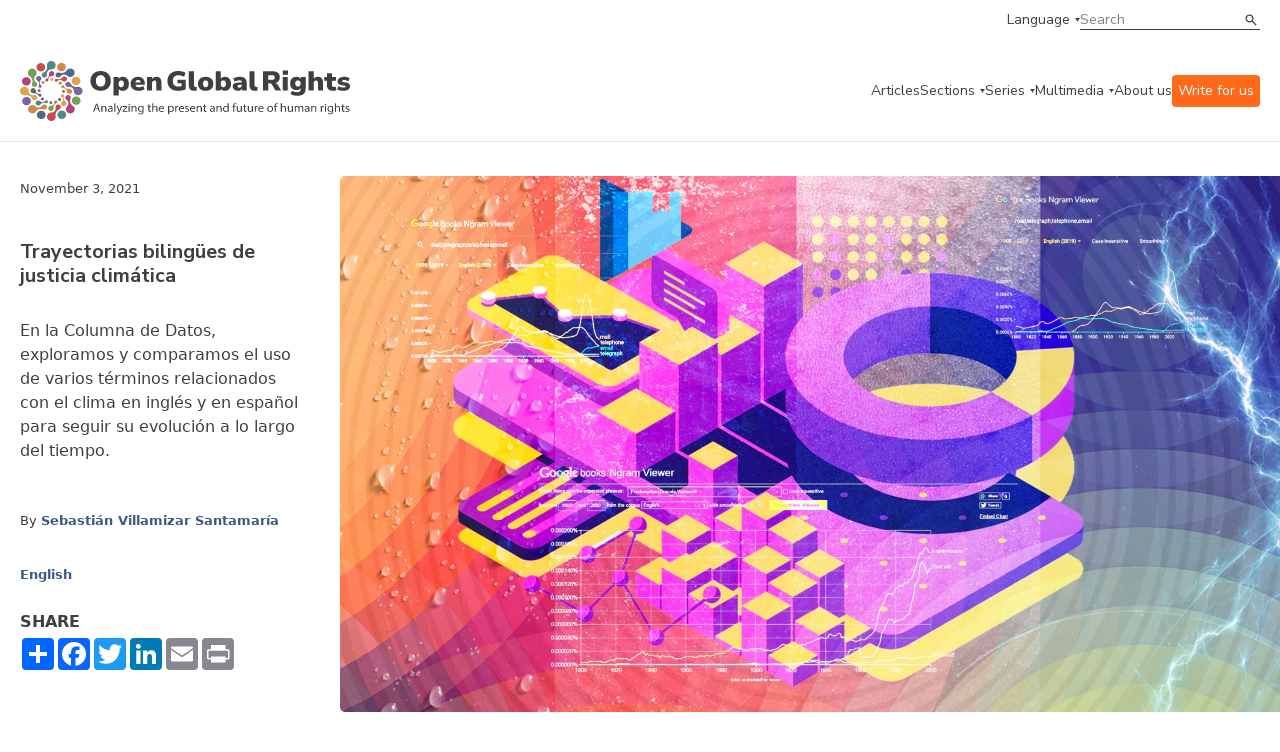

--- FILE ---
content_type: text/html;charset=UTF-8
request_url: https://www.openglobalrights.org/bilingual-climate-justice-trajectories/?lang=Spanish
body_size: 58883
content:

	
	
<!DOCTYPE html>
<html dir="ltr">
	<head><script type="text/javascript">/* <![CDATA[ */_cf_loadingtexthtml="<img alt=' ' src='/CFIDE/scripts/ajax/resources/cf/images/loading.gif'/>";
_cf_contextpath="";
_cf_ajaxscriptsrc="/CFIDE/scripts/ajax";
_cf_jsonprefix='//';
_cf_websocket_port=8575;
_cf_flash_policy_port=1243;
_cf_clientid='65D50EE3676BA474A2E81AF256370FCA';/* ]]> */</script><script type="text/javascript" src="/CFIDE/scripts/ajax/messages/cfmessage.js"></script>
<script type="text/javascript" src="/CFIDE/scripts/ajax/package/cfajax.js"></script>

	

<script>
    (function(h,o,t,j,a,r){
        h.hj=h.hj||function(){(h.hj.q=h.hj.q||[]).push(arguments)};
        h._hjSettings={hjid:4960511,hjsv:6};
        a=o.getElementsByTagName('head')[0];
        r=o.createElement('script');r.async=1;
        r.src=t+h._hjSettings.hjid+j+h._hjSettings.hjsv;
        a.appendChild(r);
    })(window,document,'https://static.hotjar.com/c/hotjar-','.js?sv=');
	</script>	
		<meta charset="utf-8">
<meta http-equiv="X-UA-Compatible" content="IE=edge">
<meta name="google-site-verification" content="ie1HenoUtKc8aZLVeP-v5pBvQLzBHXahJHIwHhK58PY" />
<meta name="viewport" content="width=device-width, initial-scale=1.0, maximum-scale=1.0, user-scalable=no" />

<title>Trayectorias bilingües de justicia climática | OpenGlobalRights</title>
<meta property="og:title" content="Trayectorias bilingües de justicia climática"/>	
<meta property="og:site_name" content="OpenGlobalRights"/>
<meta property="fb:app_id" content="461843180852326"/>
<meta property="og:type" content="website" />

<meta property="og:image" content="https://www.openglobalrights.org/userfiles/image/Villamizar_Image-11-2-21.jpg" />
<meta property="og:url" content="https://www.openglobalrights.org/bilingual-climate-justice-trajectories/?lang=Spanish"/>

<meta property="og:description" content="En la Columna de Datos, exploramos y comparamos el uso de varios términos relacionados con el clima en inglés y en español para seguir su evolución a lo largo del tiempo."/>
<meta name="twitter:card" content="summary_large_image">
<meta name="twitter:title" content="Trayectorias bilingües de justicia climática">
<meta name="twitter:description" content="En la Columna de Datos, exploramos y comparamos el uso de varios términos relacionados con el clima en inglés y en español para seguir su evolución a lo largo del tiempo.">

<meta name="twitter:image" content="https://www.openglobalrights.org/userfiles/image/Villamizar_Image-11-2-21.jpg">

<meta name="description" content="En la Columna de Datos, exploramos y comparamos el uso de varios términos relacionados con el clima en inglés y en español para seguir su evolución a lo largo del tiempo." />

<meta name="language" content="en" />
<meta name="apple-mobile-web-app-capable" content="yes">
<link rel="apple-touch-icon" sizes="57x57" href="/apple-icon-57x57.png">
<link rel="apple-touch-icon" sizes="60x60" href="/apple-icon-60x60.png">
<link rel="apple-touch-icon" sizes="72x72" href="/apple-icon-72x72.png">
<link rel="apple-touch-icon" sizes="76x76" href="/apple-icon-76x76.png">
<link rel="apple-touch-icon" sizes="114x114" href="/apple-icon-114x114.png">
<link rel="apple-touch-icon" sizes="120x120" href="/apple-icon-120x120.png">
<link rel="apple-touch-icon" sizes="144x144" href="/apple-icon-144x144.png">
<link rel="apple-touch-icon" sizes="152x152" href="/apple-icon-152x152.png">
<link rel="apple-touch-icon" sizes="180x180" href="/apple-icon-180x180.png">
<link rel="icon" type="image/png" sizes="192x192"  href="/android-icon-192x192.png">
<link rel="icon" type="image/png" sizes="32x32" href="/favicon-32x32.png">
<link rel="icon" type="image/png" sizes="96x96" href="/favicon-96x96.png">
<link rel="icon" type="image/png" sizes="16x16" href="/favicon-16x16.png">
<meta name="msapplication-TileColor" content="#ffffff">
<meta name="msapplication-TileImage" content="/ms-icon-144x144.png">
<meta name="theme-color" content="#ffffff">
		<link
			rel="stylesheet"
			href="https://cdn.jsdelivr.net/npm/swiper@10/swiper-bundle.min.css"
		/>
		<link rel="preconnect" href="https://fonts.googleapis.com" />
		<link rel="preconnect" href="https://fonts.gstatic.com" crossorigin />
		<link
			href="https://fonts.googleapis.com/css2?family=Gelasio:wght@400;700&family=Nunito+Sans:ital,wght@0,400;0,600;0,700;1,400;1,600&display=swap"
			rel="stylesheet"
		/>
		<link
			href="https://cdn.jsdelivr.net/npm/bootstrap@5.3.0/dist/css/bootstrap.min.css"
			rel="stylesheet"
			integrity="sha384-9ndCyUaIbzAi2FUVXJi0CjmCapSmO7SnpJef0486qhLnuZ2cdeRhO02iuK6FUUVM"
			crossorigin="anonymous"
		/>
		<link
			rel="stylesheet"
			href="/assets/css/min/defs.css?ver=20230831.0604 "
		/>
		<link
			rel="stylesheet"
			href="/assets/css/min/main.css?ver=20230831.0604 "
		/>
	<style>
	.video-container {
    position: relative;
    padding-bottom: 56.25%;
    padding-top: 30px;
    height: 0;
	overflow: hidden; }
		
	.video-container iframe, .video-container object, .video-container embed {
    position: absolute;
    top: 0;
    left: 0;
    width: 100%;
	height: 100%; }	
	
	.ogr-border--b::after, .ogr-hero-article__infos::after {
    bottom: 0;
    left: 0;
    right: 0;
    max-width: 1270px;
    margin: 0 auto;
	border-bottom: 0px; } 
		
	.big { font-size: var(--type-title-l-fs-rem, 1.75rem);
    line-height: 36px;
    line-height: var(--type-title-l-lh-px, 36px);
    line-height: var(--type-title-l-lh-rem, 2.25rem);
    font-weight: 700;
    font-family: "Nunito Sans",sans-serif;
    margin-bottom: 40px;
			text-wrap: balance; }

	big { 
	font-size: var(--type-title-l-fs-rem, 1.75rem);
    line-height: 36px;
    line-height: var(--type-title-l-lh-px, 36px);
    line-height: var(--type-title-l-lh-rem, 2.25rem);
    font-weight: 700;
    font-family: "Nunito Sans",sans-serif;
    margin-bottom: 40px;
	text-wrap: balance;
	}	
	.ogr-content ul li, .ogr-content__section ul li {
    color: var(--color-dark, #3f3f3f);
    font-size: 16px;
    font-size: var(--type-text-regular-fs-px, 16px);
    font-size: var(--type-text-regular-fs-rem, 1rem);
    line-height: 24px;
    line-height: var(--type-text-regular-lh-px, 24px);
    line-height: var(--type-text-regular-lh-rem, 1.5rem);
    /* font-weight: normal; */
    /* font-family: "Gelasio",serif; */
    /* display: inline; */
    margin-bottom: 10px;
	}	
	.ogr-content blockquote, .ogr-content__section blockquote, .ogr-content h5, .ogr-content h6, .ogr-content__section h5, .ogr-content__section h6 {
    color: var(--color-dark, #3f3f3f);
    font-size: 28px;
    font-size: var(--type-title-l-fs-px, 28px);
    font-size: var(--type-title-l-fs-rem, 1.75rem);
    line-height: 36px;
    line-height: var(--type-title-l-lh-px, 36px);
    line-height: var(--type-title-l-lh-rem, 2.25rem);
    font-weight: 700;
    font-family: "Nunito Sans",sans-serif;
    line-height: 32px;
    padding-left: 60px;
    padding-top: 40px;
    text-wrap: balance;
    margin-top: 65px;
    margin-bottom: 65px;
	background-image: url(/userfiles/image/ldquo.png);
    background-repeat: no-repeat;	
	}
	p { margin-bottom: 11px; }
    .ogr-content a:link { text-decoration: underline; }	
	h2 a {
  	color: inherit;
  	text-decoration: inherit;
	}	
	</style>
	
		
<script type="text/javascript">/* <![CDATA[ */
	ColdFusion.Ajax.importTag('CFAJAXPROXY');
/* ]]> */</script>
</head>

	<body>

		<div class="ogr-navbar">
			<div class="ogr-border ogr-border--b ogr-border--b--full">
				<div class="container">
					<div class="row">
						<div class="col-12">
							<div class="ogr-navbar__top">
								<a
									class="ogr-link ogr-link--nav ogr-link--select"
									data-aria="subnav"
									aria-label="language menu"
									aria-expanded="false"
									aria-controls="language-menu"
									>Language</a
								>
								<div
									id="language-menu"
									class="ogr-subnav ogr-subnav--auto"
									aria-hidden="true"
								>
									<div class="container">
										<div class="row">
											<div class="col-12">
												<div class="ogr-subnav__holder">
													<div class="ogr-subnav__holder__group ogr-nav-item">
														<h2>Languages</h2>
													</div>
													<div class="ogr-subnav__holder__group ogr-nav-item">
														<ul>
															<li>
																<a class="ogr-link ogr-link--nav" href="/english/">English</a>
															</li>
															<li>
																<a class="ogr-link ogr-link--nav" href="/spanish/">Espa&#241;ol</a>
															</li>
															<li>
																<a class="ogr-link ogr-link--nav" href="/french/">Fran&#231;ais</a>
															</li>						
													
															<li>
																<a class="ogr-link ogr-link--nav" href="/arabic/">العربية</a>
												</li>		
															<li>
																<a class="ogr-link ogr-link--nav" href="/portuguese/">Português</a>
												</li>		
															<li>
																<a class="ogr-link ogr-link--nav" href="/chinese/">简体中文</a>
												</li>		
															<li>
																<a class="ogr-link ogr-link--nav" href="/turkish/">Türkçe</a>
												</li>		
															<li>
																<a class="ogr-link ogr-link--nav" href="/russian/">Русский</a>
												</li>		
															<li>
																<a class="ogr-link ogr-link--nav" href="/hindi/">हिन्दी</a>
												</li>		
															<li>
																<a class="ogr-link ogr-link--nav" href="/urdu/">اردو</a>
												</li>		
															<li>
																<a class="ogr-link ogr-link--nav" href="/thai/">ภาษาไทย</a>
												</li>		
															<li>
																<a class="ogr-link ogr-link--nav" href="/hebrew/">עברית</a>
												</li>		
															<li>
																<a class="ogr-link ogr-link--nav" href="/indonesian/">Bahasa</a>
												</li>		
															<li>
																<a class="ogr-link ogr-link--nav" href="/german/">Deutsch</a>
												</li>		
															<li>
																<a class="ogr-link ogr-link--nav" href="/tamil/">தமிழ்</a>
												</li>		
															<li>
																<a class="ogr-link ogr-link--nav" href="/burmese/">မြန်မာဘာသာ</a>
												</li>		
															<li>
																<a class="ogr-link ogr-link--nav" href="/swahili/">Kiswahili</a>
												</li>		
															<li>
																<a class="ogr-link ogr-link--nav" href="/bangla/">বাংলা</a>
												</li>		
															<li>
																<a class="ogr-link ogr-link--nav" href="/korean/">한국어</a>
												</li>		
															<li>
																<a class="ogr-link ogr-link--nav" href="/sinhala/">සිංහල</a>
												</li>		
															<li>
																<a class="ogr-link ogr-link--nav" href="/japanese/">日本語</a>
												</li>		
															<li>
																<a class="ogr-link ogr-link--nav" href="/serbian/">Српски</a>
												</li>		
															<li>
																<a class="ogr-link ogr-link--nav" href="/albanian/">shqiptar</a>
												</li>		
															<li>
																<a class="ogr-link ogr-link--nav" href="/persian/">فارسی</a>
												</li>		
															<li>
																<a class="ogr-link ogr-link--nav" href="/creole/">Kreyòl</a>
												</li>		
															<li>
																<a class="ogr-link ogr-link--nav" href="/nepali/">नेपाली</a>
												</li>		
															<li>
																<a class="ogr-link ogr-link--nav" href="/zulu/">Zulu</a>
												</li>		
															<li>
																<a class="ogr-link ogr-link--nav" href="/setswana/">Setswana</a>
												</li>		
															<li>
																<a class="ogr-link ogr-link--nav" href="/ukrainian/">Українська</a>
												</li>		
															<li>
																<a class="ogr-link ogr-link--nav" href="/xhosa/">isiXhosa</a>
												</li>		
															<li>
																<a class="ogr-link ogr-link--nav" href="/rohingya/">Rohingya</a>
												</li>		
															<li>
																<a class="ogr-link ogr-link--nav" href="/tagalog/">Tagalog</a>
												</li>		
															<li>
																<a class="ogr-link ogr-link--nav" href="/italian/">Italiano</a>
												</li>		
															<li>
																<a class="ogr-link ogr-link--nav" href="/punjabi/">ਪੰਜਾਬੀ</a>
												</li>		
															<li>
																<a class="ogr-link ogr-link--nav" href="/fijian/">Na Vosa Vakaviti</a>
												</li>		
															<li>
																<a class="ogr-link ogr-link--nav" href="/romanian/">Limba Română</a>
												</li>		
															<li>
																<a class="ogr-link ogr-link--nav" href="/kiriol/">Kiriol</a>
												</li>		
															<li>
																<a class="ogr-link ogr-link--nav" href="/somali/">Somali</a>
												</li>
														</ul>
													</div>
												</div>
											</div>
										</div>
									</div>
								</div>
								<div class="ogr-navbar__search ogr-input ogr-input--search">
									<form name="search" id="search" action="/search/" method="post">
										<input name="search_term" type="text" placeholder="Search" />
										<button type="submit">Search</button>
									</form>
								</div>
							</div>
						</div>
					</div>
				</div>
			</div>
			<div class="ogr-border ogr-border--b">
				<div class="container">
					<div class="row">
						<div class="col-12">
							<div class="ogr-navbar__main">
								<a href="/" class="ogr-navbar__main__logo">
									<img
										src="/images/ogr-logo-nav.svg"
										alt="Open Global Rights Logo"
									/>
								</a>
								<button
									class="ogr-navbar__toggle"
									data-aria="menu-toggle"
									aria-label="Open menu"
									data-label-open="Open menu"
									data-label-close="Close menu"
									aria-expanded="false"
									aria-controls="main-menu"
								>
									<div></div>
								</button>
		


<nav
		class="ogr-navbar__main__menu"
		id="main-menu"
		aria-hidden="false"
		data-hidden-mobile >
		<ul>
			<li class="ogr-nav-item">
				<a href="/articles/" class="ogr-link ogr-link--nav">Articles</a>
			</li>
			
			
			<li class="ogr-has-subnav ogr-nav-item">
				<a
					class="ogr-link ogr-link--nav ogr-link--select"
					data-aria="subnav"
					aria-label="categories menu"
					aria-expanded="false"
					aria-controls="categories-menu"
					>Sections</a
				>
				<div
					id="categories-menu"
					class="ogr-submenu-holder ogr-subnav ogr-subnav--submenu"
					aria-hidden="true">
					<div class="">
						<div class="container">
							<div class="row">
								<div class="col-12">
									<div class="ogr-subnav__holder">
										<div
											class="ogr-subnav__holder__group ogr-subnav__holder__group--title ogr-nav-item"
										>
											<h2>Sections</h2>
										</div>
										<div
											class="ogr-subnav__holder__group ogr-nav-item"
										>
											<h3
												data-aria="subnav"
												aria-label="categories menu"
												aria-expanded="false"
												aria-controls="strategies-submenu"
											>
												Topics
											</h3>
											<div
												id="strategies-submenu"
												class="ogr-submenu-holder"
												aria-hidden="true"
											>
												<ul>
													<li>
														<a href="/topics/business/" class="ogr-link ogr-link--nav"
															>Business &amp; Human Rights</a
														>
													</li>
													<li>
														<a href="/topics/climate-and-environment/" class="ogr-link ogr-link--nav"
															>Climate &amp; Environment</a
														>
													</li>
													<li>
														<a href="/topics/conflict-and-justice/" class="ogr-link ogr-link--nav"
															>Conflict &amp; Justice</a
														>
													</li>
													<li>
														<a href="/topics/civil-society-and-democracy/" class="ogr-link ogr-link--nav"
															>Democracy</a
														>
													</li>
													<li>
														<a href="/topics/economic-inequality/" class="ogr-link ogr-link--nav"
															>Economic Inequality</a
														>
													</li>
													<li>
														<a href="/topics/gender-and-sexuality/" class="ogr-link ogr-link--nav"
															>Gender &amp; Sexuality</a
														>
													</li>
													<li>
														<a href="/topics/health/" class="ogr-link ogr-link--nav"
															>Health</a
														>
													</li>
													<li>
														<a href="/topics/migration/" class="ogr-link ogr-link--nav"
															>Migration</a
														>
													</li>
													<li>
														<a href="/topics/race-and-ethnicity/" class="ogr-link ogr-link--nav"
															>Race &amp; Ethnicity</a
														>
													</li>
													<li>
														<a href="/topics/technology/" class="ogr-link ogr-link--nav"
															>Technology &amp; AI</a
														>
													</li>
													<li>
														<a href="/youth/" class="ogr-link ogr-link--nav"
															>Youth</a
														>
													</li>
												</ul>
											</div>
										</div>
										<div
											class="ogr-subnav__holder__group ogr-nav-item"
										>
											<h3
												data-aria="subnav"
												aria-label="categories menu"
												aria-expanded="false"
												aria-controls="strategies-2-submenu"
											>
												Regions
											</h3>
											<div
												class="ogr-submenu-holder"
												id="strategies-2-submenu"
												aria-hidden="true"
											>
												<ul>
													<li>
														<a href="/africa/" class="ogr-link ogr-link--nav"
															>Africa</a
														>
													</li>
													<li>
														<a href="/americas/" class="ogr-link ogr-link--nav"
															>Americas</a
														>
													</li>
													<li>
														<a href="/asia/" class="ogr-link ogr-link--nav"
															>Asia</a
														>
													</li>
													<li>
														<a href="/europe/" class="ogr-link ogr-link--nav"
															>Europe</a
														>
													</li>
													<li>
														<a href="/middle-east/" class="ogr-link ogr-link--nav"
															>Middle East</a
														>
													</li>
													<li>
														<a href="/global/" class="ogr-link ogr-link--nav"
															>Global</a
														>
													</li>
												</ul>
											</div>
										</div>
										<div
											class="ogr-subnav__holder__group ogr-nav-item"
										>
											<h3
												data-aria="subnav"
												aria-label="categories menu"
												aria-expanded="false"
												aria-controls="strategies-3-submenu"
											>
												Strategies
											</h3>
											<div
												class="ogr-submenu-holder"
												id="strategies-3-submenu"
												aria-hidden="true"
											>
												<ul>
													<li>
														<a href="/strategies/futures/" class="ogr-link ogr-link--nav"
															>Futures</a
														>
													</li>
													<li>
														<a href="/strategies/funding/" class="ogr-link ogr-link--nav"
															>Funding</a
														>
													</li>
													<li>
														<a href="/strategies/movement-building/" class="ogr-link ogr-link--nav"
															>Movement Building</a
														>
													</li>
													<li>
														<a href="/strategies/narratives/" class="ogr-link ogr-link--nav"
															>Narratives</a
														>
													</li>
													<li>
														<a href="/strategies/training-and-education/" class="ogr-link ogr-link--nav"
															>Training &amp; Education</a
														>
													</li>
												</ul>
											</div>
										</div>
										<div
											class="ogr-subnav__holder__group ogr-nav-item"
										>
											<h3
												data-aria="subnav"
												aria-label="categories menu"
												aria-expanded="false"
												aria-controls="strategies-4-submenu"
											>
												Tools
											</h3>
											<div
												class="ogr-submenu-holder"
												id="strategies-4-submenu"
												aria-hidden="true"
											>
												<ul>
													<li>
														<a href="/tools/practical-guides/" class="ogr-link ogr-link--nav"
															>Practical Guides</a
														>
													</li>
													<li>
														<a href="/tools/reports/" class="ogr-link ogr-link--nav"
															>Reports</a
														>
													</li>
												</ul>
											</div>
										</div>
									</div>
								</div>
							</div>
						</div>
					</div>
				</div>
			</li>
			
			
			
			
			<li class="ogr-has-subnav ogr-nav-item">
				<a
					class="ogr-link ogr-link--nav ogr-link--select"
					data-aria="subnav"
					aria-label="series menu"
					aria-expanded="false"
					aria-controls="series-menu"
					>Series</a
				>
				<div aria-hidden="true" class="ogr-submenu-holder ogr-subnav ogr-subnav--submenu" id="series-menu">
<div>
<div class="container">
<div class="row">
<div class="col-12">
<div class="ogr-subnav__holder">
<div class="ogr-subnav__holder__group ogr-subnav__holder__group--title ogr-nav-item">
<h2>Series</h2>
</div>

<div class="ogr-subnav__holder__group ogr-nav-item">
<h3 aria-controls="ogrseries-2-submenu" aria-expanded="false" aria-label="series menu" data-aria="subnav">OGR Series</h3>

<div aria-hidden="true" class="ogr-submenu-holder" id="ogrseries-2-submenu">
<ul>
	<li><a class="ogr-link ogr-link--nav" href="/up-close/technology-and-human-rights/">Technology &amp; Human Rights</a></li>
	<li><a class="ogr-link ogr-link--nav" href="/up-close/war-conflict-and-human-rights/">War, Conflict, and Human Rights</a></li>
	<li><a class="ogr-link ogr-link--nav" href="/up-close/year-of-elections/">A Year of Elections</a></li>
	<li><a class="ogr-link ogr-link--nav" href="/up-close/forge/">The Future of Rights and Governance (FORGE)</a></li>
	<li><a class="ogr-link ogr-link--nav" href="/up-close/justice-for-animals/">Justice for Animals</a></li>
	<li><a class="ogr-link ogr-link--nav" href="/up-close/ai-and-the-human-in-human-rights/">AI and Human Rights</a></li>
	<li><a class="ogr-link ogr-link--nav" href="/up-close/misappropriation-of-human-rights/">(Misappropriation) of Human Rights</a></li>
	<li><a class="ogr-link ogr-link--nav" href="/up-close/">See more</a></li>
</ul>
</div>
</div>

<div class="ogr-subnav__holder__group ogr-nav-item">
<h3 aria-controls="ogrseries-submenu" aria-expanded="false" aria-label="series menu" data-aria="subnav">Partnerships</h3>

<div aria-hidden="true" class="ogr-submenu-holder" id="ogrseries-submenu">
<ul>
	<li><a class="ogr-link ogr-link--nav" href="/partnerships/local-futures-human-rights-cities/">Local Futures: Human Rights Cities</a></li>
	<li><a class="ogr-link ogr-link--nav" href="/up-close/legal-empowerment-fighting-repression-deepening-democracy/">Legal Empowerment Efforts</a></li>
	<li><a class="ogr-link ogr-link--nav" href="/partnerships/right-to-healthy-environment/">Right to a Healthy Environment</a></li>
	<li><a class="ogr-link ogr-link--nav" href="/partnerships/science-rights-based-climate-litigation/">Overturning 1.5 Degrees</a></li>
	<li><a class="ogr-link ogr-link--nav" href="/partnerships/human-rights-and-sustainability/">Human Rights and Sustainability</a></li>
	<li><a class="ogr-link ogr-link--nav" href="/partnerships/Women-climate-insecurity/">Women, Climate, Insecurity</a></li>
	<li><a class="ogr-link ogr-link--nav" href="/partnerships/">See more</a></li>
</ul>
</div>
</div>
</div>
</div>
</div>
</div>
</div>
</div> 	
				
			</li>
			
			
			
			
			
			<li class="ogr-has-subnav ogr-nav-item">
				<a
					class="ogr-link ogr-link--nav ogr-link--select"
					data-aria="subnav"
					aria-label="multimedia menu"
					aria-expanded="false"
					aria-controls="multimedia-menu"
					>Multimedia</a
				>
				<div
					id="multimedia-menu"
					class="ogr-submenu-holder ogr-subnav ogr-subnav--submenu"
					aria-hidden="true"
				>
					<div class="">
						<div class="container">
							<div class="row">
								<div class="col-12">
									<div class="ogr-subnav__holder">
										<div
											class="ogr-subnav__holder__group ogr-subnav__holder__group--title ogr-nav-item"
										>
											<h2>Multimedia</h2>
										</div>
										<div
											class="ogr-subnav__holder__group ogr-nav-item"
										>
											<h3
												data-aria="subnav"
												aria-label="multimedia menu"
												aria-expanded="false"
												aria-controls="mm-submenu"
											>
												Videos
											</h3>
											<div
												id="mm-submenu"
												class="ogr-submenu-holder"
												aria-hidden="true"
											>
												<ul>
													<li>
														<a href="/multimedia/videos/FORGE/2023/" class="ogr-link ogr-link--nav"
															>FORGE 2023</a>
													</li>
													<li>
														<a href="/multimedia/videos/dream-strategy/" class="ogr-link ogr-link--nav"
															>Dream Strategy</a
														>
													</li>
													<li>
														<a href="/multimedia/videos/creative-activism/" class="ogr-link ogr-link--nav"
															>Creative Activism</a
														>
													</li>
													<li>
														<a href="/multimedia/videos/art-as-activism/" class="ogr-link ogr-link--nav"
															>Art as Activism</a
														>
													</li>
													<li>
														<a href="/multimedia/videos/time-and-human-rights/" class="ogr-link ogr-link--nav"
															>Time and Human Rights</a
														>
													</li>
												</ul>
											</div>
										</div>
										
										<div
											class="ogr-subnav__holder__group ogr-nav-item"
										>
											<h3
												data-aria="subnav"
												aria-label="multimedia menu"
												aria-expanded="false"
												aria-controls="mm-3-submenu"
											>
												Webinars
											</h3>
											<div
												class="ogr-submenu-holder"
												id="mm-3-submenu"
												aria-hidden="true"
											>
												<ul>
													<li>
														<a href="/gene-editing/" class="ogr-link ogr-link--nav"
															>Gene Editing and Human Rights</a
														>
													</li>
													<li>
														<a href="/webinars/sexual-violence-against-men-and-boys-in-conflict/" class="ogr-link ogr-link--nav"
															>Conflict and Male Sexual Assault</a
														>
													</li>
													<li>
														<a href="/webinars/new-business-models/" class="ogr-link ogr-link--nav"
															>New Human Rights Business Models</a
														>
													</li>
												</ul>
											</div>
										</div>
									</div>
								</div>
							</div>
						</div>
					</div>
				</div>
			</li>
			
			
			
			<li class="ogr-nav-item">
				<a href="/about-us/" class="ogr-link ogr-link--nav">About us</a>
			</li>
			<li class="ogr-nav-item">
				<a href="/write-for-openglobalrights/" class="ogr-link ogr-link--nav" style="color:white; background: rgb(255, 105, 25); padding:6px; border-radius: 4px;">Write for us</a>
			</li>
			<li
				class="ogr-nav-item ogr-navbar__main__menu__mobile-only"
			>
				<a
					class="ogr-link ogr-link--nav ogr-link--select"
					data-aria="subnav"
					aria-label="language menu"
					aria-expanded="false"
					aria-controls="language-menu-mobile"
					>Language</a
				>
				<div
					id="language-menu-mobile"
					class="ogr-submenu-holder ogr-subnav ogr-subnav--auto"
					aria-hidden="true"
				>
					<ul>
						<li>
							<a class="ogr-link ogr-link--nav" href="/english/">English</a>
						</li>
						<li>
							<a class="ogr-link ogr-link--nav" href="/spanish/">Espanol</a>
						</li>
						<li>
							<a class="ogr-link ogr-link--nav" href="/french/">French</a>
						</li>
								
						<li>
							<a class="ogr-link ogr-link--nav" href="/arabic/">العربية</a>
						</li>
								
						<li>
							<a class="ogr-link ogr-link--nav" href="/portuguese/">Português</a>
						</li>
								
						<li>
							<a class="ogr-link ogr-link--nav" href="/chinese/">简体中文</a>
						</li>
								
						<li>
							<a class="ogr-link ogr-link--nav" href="/turkish/">Türkçe</a>
						</li>
								
						<li>
							<a class="ogr-link ogr-link--nav" href="/russian/">Русский</a>
						</li>
								
						<li>
							<a class="ogr-link ogr-link--nav" href="/hindi/">हिन्दी</a>
						</li>
								
						<li>
							<a class="ogr-link ogr-link--nav" href="/urdu/">اردو</a>
						</li>
								
						<li>
							<a class="ogr-link ogr-link--nav" href="/thai/">ภาษาไทย</a>
						</li>
								
						<li>
							<a class="ogr-link ogr-link--nav" href="/hebrew/">עברית</a>
						</li>
								
						<li>
							<a class="ogr-link ogr-link--nav" href="/indonesian/">Bahasa</a>
						</li>
								
						<li>
							<a class="ogr-link ogr-link--nav" href="/german/">Deutsch</a>
						</li>
								
						<li>
							<a class="ogr-link ogr-link--nav" href="/tamil/">தமிழ்</a>
						</li>
								
						<li>
							<a class="ogr-link ogr-link--nav" href="/burmese/">မြန်မာဘာသာ</a>
						</li>
								
						<li>
							<a class="ogr-link ogr-link--nav" href="/swahili/">Kiswahili</a>
						</li>
								
						<li>
							<a class="ogr-link ogr-link--nav" href="/bangla/">বাংলা</a>
						</li>
								
						<li>
							<a class="ogr-link ogr-link--nav" href="/korean/">한국어</a>
						</li>
								
						<li>
							<a class="ogr-link ogr-link--nav" href="/sinhala/">සිංහල</a>
						</li>
								
						<li>
							<a class="ogr-link ogr-link--nav" href="/japanese/">日本語</a>
						</li>
								
						<li>
							<a class="ogr-link ogr-link--nav" href="/serbian/">Српски</a>
						</li>
								
						<li>
							<a class="ogr-link ogr-link--nav" href="/albanian/">shqiptar</a>
						</li>
								
						<li>
							<a class="ogr-link ogr-link--nav" href="/persian/">فارسی</a>
						</li>
								
						<li>
							<a class="ogr-link ogr-link--nav" href="/creole/">Kreyòl</a>
						</li>
								
						<li>
							<a class="ogr-link ogr-link--nav" href="/nepali/">नेपाली</a>
						</li>
								
						<li>
							<a class="ogr-link ogr-link--nav" href="/zulu/">Zulu</a>
						</li>
								
						<li>
							<a class="ogr-link ogr-link--nav" href="/setswana/">Setswana</a>
						</li>
								
						<li>
							<a class="ogr-link ogr-link--nav" href="/ukrainian/">Українська</a>
						</li>
								
						<li>
							<a class="ogr-link ogr-link--nav" href="/xhosa/">isiXhosa</a>
						</li>
								
						<li>
							<a class="ogr-link ogr-link--nav" href="/rohingya/">Rohingya</a>
						</li>
								
						<li>
							<a class="ogr-link ogr-link--nav" href="/tagalog/">Tagalog</a>
						</li>
								
						<li>
							<a class="ogr-link ogr-link--nav" href="/italian/">Italiano</a>
						</li>
								
						<li>
							<a class="ogr-link ogr-link--nav" href="/punjabi/">ਪੰਜਾਬੀ</a>
						</li>
								
						<li>
							<a class="ogr-link ogr-link--nav" href="/fijian/">Na Vosa Vakaviti</a>
						</li>
								
						<li>
							<a class="ogr-link ogr-link--nav" href="/romanian/">Limba Română</a>
						</li>
								
						<li>
							<a class="ogr-link ogr-link--nav" href="/kiriol/">Kiriol</a>
						</li>
								
						<li>
							<a class="ogr-link ogr-link--nav" href="/somali/">Somali</a>
						</li>
						
					</ul>
				</div>
			</li>
		</ul>
		<div
			class="ogr-navbar__main__menu__mobile-only ogr-navbar__main__menu__search"
		>
			<div class="ogr-navbar__search ogr-input ogr-input--search">
				<form name="search" id="search" action="/search/" method="post">
					<input name="search_term" type="text" placeholder="Search" />
					<button type="submit">Search</button>
				</form>
			</div>
		</div>
	</nav>
							</div>
						</div>
					</div>
				</div>
			</div>
		</div>
		
		
		
		
		<section>
			
			<header class="ogr-single__header">
				<div class="container">
					
					<div class="ogr-hero-article ogr-border ogr-border--b ogr-border--t">
						<div class="ogr-hero-article__top">
							<span class="ogr-hero-article__date ogr-card__meta">November 3, 2021</span> 	
								<h1 class="ogr-hero-article__title ogr-title ogr-title--sm"> Trayectorias bilingües de justicia climática
							</h1>
									
						</div>
						
							<div class="ogr-hero-article__thumbnail"> 	
							<picture> 
								
								<img src="/userfiles/image/Villamizar_Image-11-2-21.jpg" alt="" />
								</picture>
								
							<span class="ogr-hero-article__credits">/userfiles/image/Villamizar_Image-11-2-21.jpg</span>
								</div> 
						<div href="#" class="ogr-hero-article__infos">
						<p class="ogr-hero-article__excerpt ogr-card__excerpt"> <p>En la Columna de Datos, exploramos y comparamos el uso de varios t&eacute;rminos relacionados con el clima en ingl&eacute;s y en espa&ntilde;ol para seguir su evoluci&oacute;n a lo largo del tiempo.</p>
									</p> 
							<div class="ogr-card__meta ogr-card__authors">
								<span class="testdiv">By</span>
								
<a href="/sebastian-villamizar-santamaria/" >Sebastián Villamizar Santamaría</a> 
								
								
	</div> 
	
	
							
<div class="ogr-card__languages ogr-card__meta">
	

<p>

<a href="/bilingual-climate-justice-trajectories/?lang=English">English</a></p>
	
							
								
							</div>
		<!-- AddToAny BEGIN -->
	
 <div class="a2a_kit a2a_kit_size_32 a2a_default_style" style="max-width:216px; margin-top:24px; margin-bottom:8px;">
	 <p style="font-weight: bold; margin-bottom: 0px">SHARE</p>
<a class="a2a_dd" href="https://www.addtoany.com/share"></a>
<a style="padding-bottom:3px;float:left;" class="a2a_button_facebook"></a>
<a style="padding-bottom:3px;float:left;" class="a2a_button_twitter"></a>
<a style="padding-bottom:3px;float:left;" class="a2a_button_linkedin"></a>
<a style="padding-bottom:3px;float:left;" class="a2a_button_email"></a>
<a style="padding-bottom:3px;float:left;" class="a2a_button_print"></a>
</div>

<script type="text/javascript">
var a2a_config = a2a_config || {};
a2a_config.num_services =8;
</script>

<script type="text/javascript" src="//static.addtoany.com/menu/page.js"></script>
	
		

		<div>
						</div>
					</div>	
				</div>
	</header>  
			<main class="ogr-single__content" style="padding-top: 0px">
					<div class="container">
					<div class="row">
						<div class="col-lg-3">
						</div>
						<div class="col-lg-6">
							<article class="ogr-single__content__text">
								<div class="ogr-content ogr-content--dropcap"> <p dir="ltr"><img alt="" src="/userfiles/image/Villamizar_Image-11-2-21.jpg" style="width:100%" /></p>

<hr />
<p dir="ltr">El lenguaje cambia constantemente y todo el tiempo aparecen nuevas palabras. Estos nuevos t&eacute;rminos muchas veces son el resultado de nuevos acontecimientos o ideas aportadas al debate general, y algunos reflejan preocupaciones espec&iacute;ficas de la gente en diferentes momentos y lugares. No es de extra&ntilde;ar entonces que los temas relacionados con el clima hayan crecido de manera considerable en las &uacute;ltimas d&eacute;cadas.</p>

<p dir="ltr">En esta nueva Columna de Datos, quiero explorar algunas de estas tendencias al comparar los t&eacute;rminos &ldquo;justicia ambiental&rdquo;, &ldquo;justicia clim&aacute;tica&rdquo;, &ldquo;crisis ambiental&rdquo;, &ldquo;crisis clim&aacute;tica&rdquo; y &ldquo;emergencia clim&aacute;tica&rdquo; y sus traducciones al ingl&eacute;s, para rastrear su evoluci&oacute;n a lo largo del tiempo. Esta descripci&oacute;n es a&uacute;n m&aacute;s relevante ahora que esta semana los gobiernos se re&uacute;nen en la cumbre de la <a target="_blank" href="https://ukcop26.org/">COP26</a> en Glasgow para determinar nuevas trayectorias clim&aacute;ticas ante la necesidad urgente de adaptaci&oacute;n y mitigaci&oacute;n de la emergencia clim&aacute;tica en todo el mundo.</p>

<p dir="ltr">Para explorar el uso de los t&eacute;rminos de justicia ambiental en ingl&eacute;s y espa&ntilde;ol, decid&iacute; utilizar los Ngrams de Google Books, que rastrean el n&uacute;mero de veces que una palabra o un t&eacute;rmino ha aparecido en libros en un idioma espec&iacute;fico. Al analizar c&oacute;mo ha ganado popularidad un t&eacute;rmino a lo largo del tiempo, podemos hacernos una idea de c&oacute;mo se han transformado los debates relevantes.</p>

<div>&nbsp;</div>

<div class="video-containrer"><iframe frameborder="0" height="280" name="ngram_chart" scrolling="no" src="https://books.google.com/ngrams/interactive_chart?content=Environmental+justice%2CClimate+justice%2CClimate+emergency%2CClimate+crisis%2CEnvironmental+crisis&amp;year_start=1950&amp;year_end=2019&amp;corpus=26&amp;smoothing=3&amp;direct_url=t1%3B%2CEnvironmental+justice%3B%2Cc0%3B.t1%3B%2CClimate+justice%3B%2Cc0%3B.t1%3B%2CClimate+emergency%3B%2Cc0%3B.t1%3B%2CClimate+crisis%3B%2Cc0%3B.t1%3B%2CEnvironmental+crisis%3B%2Cc0" width="100%"></iframe></div>

<div>&nbsp;</div>

<div>
<p dir="ltr">Seg&uacute;n este visor de Ngrams, el t&eacute;rmino &ldquo;justicia ambiental&rdquo; ha sido la forma m&aacute;s com&uacute;n de referirse a asuntos relacionados con el clima en ingl&eacute;s desde la d&eacute;cada de 1980. El aumento exponencial del t&eacute;rmino en esa d&eacute;cada coincidi&oacute; con la creciente <a target="_blank" href="https://onlinelibrary.wiley.com/doi/full/10.1002/9781118786352.wbieg0453">preocupaci&oacute;n</a> de Estados Unidos por la contaminaci&oacute;n y la distribuci&oacute;n desigual de los &ldquo;bienes&rdquo; y &ldquo;males&rdquo; ambientales que afectaban a las <a target="_blank" href="https://nyupress.org/9781479861781/toxic-communities/">comunidades de color</a>.</p>

<p dir="ltr">Pero el t&eacute;rmino &ldquo;crisis ambiental&rdquo; apareci&oacute; antes, en los a&ntilde;os sesenta, lo que indica una preocupaci&oacute;n por la forma en la que nos relacionamos con el ambiente que nos rodea. El auge del movimiento ecologista en esa d&eacute;cada, junto con la publicaci&oacute;n de libros clave como <a target="_blank" href="https://books.google.com/books/about/Primavera_silenciosa.html?id=kBEkmrhqXAsC">Primavera silenciosa</a> de Rachel Carson, explican en parte la popularidad de este t&eacute;rmino.</p>

<p dir="ltr">Sin embargo, lo m&aacute;s importante es la disminuci&oacute;n del uso del t&eacute;rmino &ldquo;justicia ambiental&rdquo; en favor de &ldquo;justicia clim&aacute;tica&rdquo;. El uso de este &uacute;ltimo ha aumentado desde la d&eacute;cada de 2000, mientras que el del primero ha disminuido de manera constante. Es evidente que la preocupaci&oacute;n por la justicia se mantiene a pesar de un sutil cambio de enfoque. Aunque el ambiente sigue siendo un concepto clave en estos debates, los problemas clim&aacute;ticos acuciantes son cada vez m&aacute;s relevantes.</p>

<p dir="ltr">&nbsp;</p>

<p><iframe frameborder="0" height="280" name="ngram_chart" scrolling="no" src="https://books.google.com/ngrams/interactive_chart?content=justicia+ambiental%2Cjusticia+clim%C3%A1tica%2Cemergencia+clim%C3%A1tica%2Ccrisis+clim%C3%A1tica%2Ccrisis+ambiental&amp;year_start=1950&amp;year_end=2019&amp;corpus=32&amp;smoothing=3&amp;direct_url=t1%3B%2Cjusticia+ambiental%3B%2Cc0%3B.t1%3B%2Cjusticia+clim%C3%A1tica%3B%2Cc0%3B.t1%3B%2Cemergencia+clim%C3%A1tica%3B%2Cc0%3B.t1%3B%2Ccrisis+clim%C3%A1tica%3B%2Cc0%3B.t1%3B%2Ccrisis+ambiental%3B%2Cc0" width="100%"></iframe></p>

<p dir="ltr">&nbsp;</p>

<p dir="ltr">En espa&ntilde;ol, la historia es diferente. El t&eacute;rmino m&aacute;s com&uacute;n es &ldquo;crisis ambiental&rdquo;, que comenz&oacute; a aparecer en la d&eacute;cada de 1960. Una posible explicaci&oacute;n es que los pa&iacute;ses latinoamericanos, donde vive la mayor concentraci&oacute;n de hispanohablantes del mundo, son lugares que llevan mucho tiempo experimentando los efectos de problemas ambientales como el <a target="_blank" href="https://www.dw.com/es/centroam%C3%A9rica-el-efecto-perverso-de-los-monocultivos/a-16816502">monocultivo</a> y los desastres naturales. La &ldquo;crisis clim&aacute;tica&rdquo; apareci&oacute; m&aacute;s o menos en la misma &eacute;poca, pero no fue tan popular hasta hace poco.</p>

<p dir="ltr">De forma curiosa, la &ldquo;justicia ambiental&rdquo;, que apareci&oacute; en la d&eacute;cada de 1990, no ha dejado de crecer en popularidad desde entonces, lo que contrasta con el uso de su hom&oacute;logo ingl&eacute;s, que desde ese momento est&aacute; en declive. En espa&ntilde;ol, el discurso en torno a la justicia es m&aacute;s nuevo, quiz&aacute; tambi&eacute;n como resultado de la inclusi&oacute;n de los derechos de la naturaleza en varias constituciones de pa&iacute;ses latinoamericanos tras la presi&oacute;n de grupos ecologistas e ind&iacute;genas.</p>

<p dir="ltr">Una &uacute;ltima tendencia que vale la pena destacar es el aumento del uso de &ldquo;emergencia clim&aacute;tica&rdquo; en ambos idiomas. A medida que m&aacute;s cient&iacute;ficos y expertos advierten del cambio clim&aacute;tico, los medios de comunicaci&oacute;n y los acad&eacute;micos han hecho un esfuerzo consciente por utilizar este t&eacute;rmino para reflejar la crisis que estamos viviendo. Con ello, <a target="_blank" href="https://www.theguardian.com/membership/2021/oct/25/were-all-climate-journalists-now-how-the-weather-took-over-everything">los medios de comunicaci&oacute;n</a> y los acad&eacute;micos esperan que las discusiones sobre el clima se conviertan en el centro de los debates p&uacute;blicos y presionen a los gobiernos y a las empresas para que alcancen los objetivos establecidos por el <a target="_blank" href="https://www.ipcc.ch/">IPCC</a> para frenar los efectos m&aacute;s da&ntilde;inos del cambio clim&aacute;tico en nuestro planeta y en nuestras comunidades.</p>

<p dir="ltr">Ahora, hay que tener en cuenta que estos datos son limitados porque s&oacute;lo tienen en cuenta el uso de palabras impresas. Es probable que los movimientos ind&iacute;genas y sociales de todo el mundo hayan incorporado estos t&eacute;rminos o variaciones de los mismos en su propio discurso, que no siempre acaba en alguna forma publicada.</p>

<p dir="ltr">Dicho esto, precisamente el hecho de que los medios impresos &mdash;que por su dise&ntilde;o suelen ser m&aacute;s lentos que los debates pol&iacute;ticos&mdash; se preocupen por las cuestiones ambientales significa que cada vez son m&aacute;s relevantes. Mi &uacute;nica esperanza es que estas preocupaciones vayan m&aacute;s all&aacute; de las palabras impresas y se conviertan en acciones clim&aacute;ticas exigibles por parte de los gobiernos y las empresas. Mientras tanto, podemos seguir presionando para que se despierten y afronten esta emergencia clim&aacute;tica con rapidez y justicia.</p>

<hr />
<p>&nbsp;</p>

<p><em>La Columna de Datos es una nueva serie de contenidos en la que combinamos t&eacute;cnicas de visualizaci&oacute;n de datos con an&aacute;lisis de derechos humanos. Utilizamos los n&uacute;meros para contar una historia o pintar un cuadro que sea interesante para que el movimiento de los derechos humanos reflexione.</em></p>
</div>
								</div>
							</article>
							<footer class="ogr-single__footer">
								<div
									class="ogr-single__footer__item ogr-content ogr-border--t-thick"
								>
									<div class="ogr-single__footer__authors"> 
<p>
<p><strong>Sebasti&aacute;n</strong> es el editor de OpenGlobalRights. Es candidato a doctor en Sociolog&iacute;a en la Universidad de la Ciudad de Nueva York y le interesan las desigualdades ambientales y urbanas.</p></p>

									</div>
								</div>
								<div
									class="ogr-single__footer__item ogr-content ogr-border--t-thick"
								>
									
									
									<ul class="ogr-single__footer__tags">
										
										<li><a href="/topics/climate-and-environment/">Climate & Environment</a></li>
										
										<li><a href="/americas/">Americas</a></li>
										
										<li><a href="/global/">Global</a></li>
										
										<li><a href="/strategies/data/">Data</a></li>
										
										</ul>
								</div>

	
								<div class="ogr-single__related">
									<h3
										class="ogr-title ogr-title--xl ogr-single__related__title"
									>
										Related Articles
									</h3>
									<div class="ogr-single__related__grid">
										<div
											class="swiper ogr-slider"
											data-swiper-id="mobile-card-slider"
										>
											<div class="swiper-wrapper">
												
												
												<div class="swiper-slide">
													<div class="ogr-card ogr-card-vertical">
														<div class="ogr-card-vertical__container">
															<a href="/realising-the-promise-of-sdg-16-to-promote-and-protect-civic-space/?lang=Spanish">
														<div class="ogr-card__thumbnail">
																	<picture>
																		<img src="/userfiles/image/deBurca_Image-20-29-10.jpg"
																			alt="Cumplir la promesa del ODS 16 de promover y proteger el espacio cívico"
																		/>
																	</picture>
																</div>

																<div class="ogr-card-vertical__infos">
																	<span class="ogr-card__meta">October 29, 2020</span>
																	
																		<h2 class="ogr-card__title"> Cumplir la promesa del ODS 16 de promover y proteger el espacio cívico
																	</h2>
																	
																</div>
															</a>
															<div class="ogr-card-vertical__bottom">
																<div class="ogr-card__meta ogr-card__authors">
																	<span>By</span>
																		<a href="/deirdre-de-burca/"><em>Deirdre de Burca</em></a>
																</div>
																<div class="ogr-card__languages ogr-card__meta">
																	
<a href="/realising-the-promise-of-sdg-16-to-promote-and-protect-civic-space/?lang=English">English</a>

																</div>
															</div>
														</div>
													</div>
												</div>
												
												<div class="swiper-slide">
													<div class="ogr-card ogr-card-vertical">
														<div class="ogr-card-vertical__container">
															<a href="/democratizing-data-is-key-for-addressing-covid-inequalities/?lang=Spanish">
														<div class="ogr-card__thumbnail">
																	<picture>
																		<img src="/userfiles/image/Feruglio_Image_20-07-28.jpg"
																			alt="La democratización de los datos es clave para abordar las desigualdades durante el COVID-19"
																		/>
																	</picture>
																</div>

																<div class="ogr-card-vertical__infos">
																	<span class="ogr-card__meta">July 28, 2020</span>
																	
																		<h2 class="ogr-card__title"> La democratización de los datos es clave para abordar las desigualdades durante el COVID-19
																	</h2>
																	
																</div>
															</a>
															<div class="ogr-card-vertical__bottom">
																<div class="ogr-card__meta ogr-card__authors">
																	<span>By</span>
																		<a href="/francesca-feruglio/"><em>Francesca Feruglio</em></a> &amp; <a href="/maria-silvia-emanuelli/"><em>Maria Silvia Emanuelli</em></a> &amp; <a href="/imogen-richmond-bishop/"><em>Imogen Richmond-Bishop</em></a> &amp; <a href="/brian-omala/"><em>Brian Omala</em></a>
																</div>
																<div class="ogr-card__languages ogr-card__meta">
																	
<a href="/democratizing-data-is-key-for-addressing-covid-inequalities/?lang=English">English</a>&nbsp;

<a href="/democratizing-data-is-key-for-addressing-covid-inequalities/?lang=French">Français</a>&nbsp;

<a href="/democratizing-data-is-key-for-addressing-covid-inequalities/?lang=Arabic">العربية</a>

																</div>
															</div>
														</div>
													</div>
												</div>
												
												<div class="swiper-slide">
													<div class="ogr-card ogr-card-vertical">
														<div class="ogr-card-vertical__container">
															<a href="/how-can-human-rights-impact-assessments-contribute-to-responsible-business-conduct/?lang=Spanish">
														<div class="ogr-card__thumbnail">
																	<picture>
																		<img src="/userfiles/image/Gotzmann_ImageSmall_20-04-29.jpg"
																			alt="¿Cómo pueden las evaluaciones del impacto en los derechos humanos contribuir a una conducta empresarial responsable?"
																		/>
																	</picture>
																</div>

																<div class="ogr-card-vertical__infos">
																	<span class="ogr-card__meta">April 30, 2020</span>
																	
																		<h2 class="ogr-card__title"> ¿Cómo pueden las evaluaciones del impacto en los derechos humanos contribuir a una conducta empresarial responsable?
																	</h2>
																	
																</div>
															</a>
															<div class="ogr-card-vertical__bottom">
																<div class="ogr-card__meta ogr-card__authors">
																	<span>By</span>
																		<a href="/nora-gotzmann/"><em>Nora Götzmann</em></a>
																</div>
																<div class="ogr-card__languages ogr-card__meta">
																	
<a href="/how-can-human-rights-impact-assessments-contribute-to-responsible-business-conduct/?lang=English">English</a>&nbsp;

<a href="/how-can-human-rights-impact-assessments-contribute-to-responsible-business-conduct/?lang=French">Français</a>

																</div>
															</div>
														</div>
													</div>
												</div>
												
												<div class="swiper-slide">
													<div class="ogr-card ogr-card-vertical">
														<div class="ogr-card-vertical__container">
															<a href="/data-improving-justice-gender-based-violence-fiji/?lang=Spanish">
														<div class="ogr-card__thumbnail">
																	<picture>
																		<img src="/userfiles/image/Thomas_Gender_Image_20-04-07.jpg"
																			alt="Cómo contribuyen los datos a mejorar la justicia para la violencia de género en Fiyi"
																		/>
																	</picture>
																</div>

																<div class="ogr-card-vertical__infos">
																	<span class="ogr-card__meta">April 7, 2020</span>
																	
																		<h2 class="ogr-card__title"> Cómo contribuyen los datos a mejorar la justicia para la violencia de género en Fiyi
																	</h2>
																	
																</div>
															</a>
															<div class="ogr-card-vertical__bottom">
																<div class="ogr-card__meta ogr-card__authors">
																	<span>By</span>
																		<a href="/erin-thomas/"><em>Erin Thomas</em></a>
																</div>
																<div class="ogr-card__languages ogr-card__meta">
																	
<a href="/data-improving-justice-gender-based-violence-fiji/?lang=English">English</a>&nbsp;

<a href="/data-improving-justice-gender-based-violence-fiji/?lang=Fijian">Na Vosa Vakaviti</a>

																</div>
															</div>
														</div>
													</div>
												</div>
													
												
											</div>

											<div class="swiper-button-wrapper ogr-slider__nav">
												<button
													aria-label="previous slider"
													class="swiper-button-next ogr-slider__nav-item ogr-slider__nav-item--next"
												></button>
												<button
													aria-label="next slider"
													class="swiper-button-prev ogr-slider__nav-item ogr-slider__nav-item--prev"
												></button>
											</div>
											<div class="swiper-pagination ogr-slider__pagination">
												1/5
											</div>
										</div>
									</div>
								</div>
							</footer>
						</div>
					</div>
				</div>
			</main>
	</section> 
	

		<footer class="ogr-footer">
			<div class="container">
				<div class="ogr-footer__logo">
					<img
						src="/images/ogr-logo.svg"
						alt="Open Global Rights Logo"
					/>
				</div>
				<div class="ogr-footer__content">
					<div class="ogr-footer__text">
						<span class="ogr-footer__title ogr-title ogr-title--s"
							>Connect with us</span
						>
						<a href="mailto:info@openglobalrights.org">info@openglobalrights.org</a>
					</div>
					<div class="ogr-footer__button">
						<span class="ogr-footer__title ogr-title ogr-title--s"
							>Sign-up for our weekly newsletter</span
						>
						<buttom onClick="window.open('https://app.getresponse.com/site2/ogr_weekly_newsletter/?u=GuUvi&webforms_id=hMvQc');"
							href="https://app.getresponse.com/site2/ogr_weekly_newsletter/?u=GuUvi&webforms_id=hMvQc"
							class="ogr-button ogr-button--arrow footer"
							type="button"
							>Subscribe</buttom>
					</div>
					<div class="ogr-footer__social">
						<span class="ogr-footer__title ogr-title ogr-title--s"
							>Follow us</span
						>
						<div class="ogr-footer__social-follow">
							<div class="ogr-footer__social-language">
								<span class="ogr-footer__social-language__icon">
									<svg
										width="20"
										height="20"
										viewBox="0 0 20 20"
										fill="none"
										xmlns="http://www.w3.org/2000/svg"
									>
										<path
											d="M10 0C4.47768 0 0 4.47768 0 10C0 15.5223 4.47768 20 10 20C15.5223 20 20 15.5223 20 10C20 4.47768 15.5223 0 10 0ZM14.8058 7.53795C14.8125 7.64286 14.8125 7.75223 14.8125 7.85938C14.8125 11.1362 12.317 14.9107 7.7567 14.9107C6.35045 14.9107 5.04688 14.5022 3.94866 13.7991C4.14955 13.8214 4.34152 13.8304 4.54688 13.8304C5.70759 13.8304 6.77455 13.4375 7.625 12.7723C6.53571 12.75 5.62054 12.0357 5.30804 11.0536C5.68973 11.1094 6.03348 11.1094 6.42634 11.0089C5.86546 10.895 5.36133 10.5904 4.99959 10.1468C4.63785 9.70331 4.44082 9.14823 4.44196 8.57589V8.54464C4.77009 8.72991 5.15625 8.84375 5.56027 8.85938C5.22063 8.63302 4.94209 8.32636 4.74936 7.96658C4.55662 7.60681 4.45563 7.20503 4.45536 6.79688C4.45536 6.33482 4.57589 5.91295 4.79241 5.54688C5.41496 6.31325 6.19181 6.94005 7.07247 7.38653C7.95312 7.83301 8.91788 8.08918 9.90402 8.13839C9.55357 6.45313 10.8125 5.08929 12.3259 5.08929C13.0402 5.08929 13.683 5.38839 14.1362 5.87054C14.6964 5.76562 15.2321 5.5558 15.7098 5.27455C15.5246 5.84821 15.1362 6.33259 14.6205 6.63839C15.1205 6.58482 15.6027 6.44643 16.0491 6.25223C15.7121 6.74777 15.2902 7.1875 14.8058 7.53795Z"
											fill="#3C5A85"
										/>
									</svg>
								</span>
								<ul class="ogr-footer__social-links">
									<li><a href="https://twitter.com/ogr_en" target="_blank">English</a></li>
									<li><a href="https://twitter.com/oGR_FR" target="_blank">Fran&#231;ais</a></li>
									<li><a href="https://twitter.com/oGR_ES" target="_blank">Espa&#241;ol</a></li>
									<li><a href="https://twitter.com/oGR_AR" target="_blank">العربية</a></li>
								</ul>
							</div>
							<div class="ogr-footer__social-language">
								<span class="ogr-footer__social-language__icon">
									<svg
										width="20"
										height="20"
										viewBox="0 0 20 20"
										fill="none"
										xmlns="http://www.w3.org/2000/svg"
									>
										<path
											d="M20 10.025C20 4.50502 15.52 0.0250244 10 0.0250244C4.48 0.0250244 0 4.50502 0 10.025C0 14.865 3.44 18.895 8 19.825V13.025H6V10.025H8V7.52502C8 5.59502 9.57 4.02502 11.5 4.02502H14V7.02502H12C11.45 7.02502 11 7.47502 11 8.02502V10.025H14V13.025H11V19.975C16.05 19.475 20 15.215 20 10.025Z"
											fill="#3C5A85"
										/>
									</svg>
								</span>
								<ul class="ogr-footer__social-links">
									<li><a href="https://www.facebook.com/openglobalrights" target="_blank">English</a></li>
									<li><a href="https://www.facebook.com/oGRFrancais/" target="_blank">Fran&#231;ais</a></li>
									<li><a href="https://www.facebook.com/OGR-en-Espa%C3%B1ol-676798222358982/" target="_blank">Espa&#241;ol</a></li>
									<li><a href="https://www.facebook.com/OGR-in-Arabic-190027261206746/?ref=br_rs" target="_blank">العربية</a></li>
								</ul>
							</div>
						</div>
					</div>
				</div>
			</div>
		</footer>
	
	

<script type="text/javascript">
    (function(c,l,a,r,i,t,y){
        c[a]=c[a]||function(){(c[a].q=c[a].q||[]).push(arguments)};
        t=l.createElement(r);t.async=1;t.src="https://www.clarity.ms/tag/"+i;
        y=l.getElementsByTagName(r)[0];y.parentNode.insertBefore(t,y);
    })(window, document, "clarity", "script", "o2lt8zwfoy");
</script>	
	
<script>
  (function(i,s,o,g,r,a,m){i['GoogleAnalyticsObject']=r;i[r]=i[r]||function(){
  (i[r].q=i[r].q||[]).push(arguments)},i[r].l=1*new Date();a=s.createElement(o),
  m=s.getElementsByTagName(o)[0];a.async=1;a.src=g;m.parentNode.insertBefore(a,m)
  })(window,document,'script','https://www.google-analytics.com/analytics.js','ga');

  ga('create', 'UA-17676651-62', 'auto');
  ga('send', 'pageview');
</script>	
	
<script>
  (function(i,s,o,g,r,a,m){i['GoogleAnalyticsObject']=r;i[r]=i[r]||function(){
  (i[r].q=i[r].q||[]).push(arguments)},i[r].l=1*new Date();a=s.createElement(o),
  m=s.getElementsByTagName(o)[0];a.async=1;a.src=g;m.parentNode.insertBefore(a,m)
  })(window,document,'script','https://www.google-analytics.com/analytics.js','ga');

  ga('create', 'UA-17676651-62', 'auto');
  ga('send', 'pageview');
</script>
	

<script type="text/javascript" src="/html5lightbox/jquery.js"></script>
<script type="text/javascript" src="/html5lightbox/html5lightbox.js"></script>
		<script src="/assets/js/app.js?ver=20230831.0602"></script>


		
	</body>
</html> 

--- FILE ---
content_type: text/html; charset=utf-8
request_url: https://books.google.com/ngrams/interactive_chart?content=Environmental+justice%2CClimate+justice%2CClimate+emergency%2CClimate+crisis%2CEnvironmental+crisis&year_start=1950&year_end=2019&corpus=26&smoothing=3&direct_url=t1%3B%2CEnvironmental+justice%3B%2Cc0%3B.t1%3B%2CClimate+justice%3B%2Cc0%3B.t1%3B%2CClimate+emergency%3B%2Cc0%3B.t1%3B%2CClimate+crisis%3B%2Cc0%3B.t1%3B%2CEnvironmental+crisis%3B%2Cc0
body_size: 8201
content:
<!DOCTYPE html>
<html itemscope itemtype="http://schema.org/WebApplication"
      xmlns="http://www.w3.org/1999/xhtml">
  <head>
    <meta http-equiv="content-type" content="text/html; charset=utf-8">
    <meta content="width=device-width,initial-scale=1.0,minimum-scale=1.0" name="viewport">

    <title>Google Ngram Viewer</title>
    <link rel="stylesheet" type="text/css" href="https://www.google.com/css/google.css">
    <link rel="stylesheet" type="text/css"
          href="https://www.google.com/css/modules/buttons/g-button.css">
    <link rel="stylesheet" type="text/css" href="/ngrams/style-responsive.css">
    <script type="text/javascript">CLOSURE_NO_DEPS = true;</script>
    <script src="/ngrams/ngram-viewer-js.js"></script>
  </head>

  <body id="container">
  <div id="chart-parent" class="chart-parent">
    <div id="chart" class="chart-container"></div>
  </div>
  <script id="ngrams-data" type="application/json">[{"ngram": "Environmental justice", "parent": "", "type": "NGRAM", "timeseries": [0.0, 0.0, 0.0, 3.132265875243385e-10, 3.2702945708594303e-10, 3.2702945708594303e-10, 3.2702945708594303e-10, 3.997650365501164e-10, 4.1108725550615636e-10, 4.1108725550615636e-10, 9.786066798181788e-11, 6.300794390203177e-10, 6.494912881325834e-10, 6.589168238813059e-10, 5.861812444171325e-10, 5.832475613587462e-10, 5.832475613587462e-10, 5.916654398561785e-10, 4.5643799256074e-11, 4.3324727733955775e-11, 5.059095900142704e-11, 1.7841293422796563e-10, 2.2797677931959574e-10, 2.2797677931959574e-10, 2.2731286198578767e-10, 2.9671234021342943e-10, 3.025521073753344e-10, 4.38582016934078e-10, 3.185218096224407e-10, 3.456042570182394e-10, 3.754226626993619e-10, 3.9669889645036326e-10, 4.259813062806079e-10, 4.59365637294524e-10, 5.303837017396023e-10, 8.048052581509171e-10, 9.825821228088521e-10, 1.3472285905916488e-09, 1.8655222327230395e-09, 2.596045620536661e-09, 7.25954388666342e-09, 1.7310390153037403e-08, 2.327823817831793e-08, 3.28254068688543e-08, 3.8146235630571416e-08, 4.6019286793961914e-08, 5.3881341800986e-08, 5.799014094317759e-08, 5.76771275819153e-08, 6.249070239050525e-08, 6.219935855256153e-08, 6.636205134619949e-08, 6.778758786042869e-08, 6.788432926896348e-08, 6.827804810427551e-08, 6.839384423886128e-08, 6.674421066626174e-08, 6.683041168084206e-08, 6.660786157551359e-08, 6.525173950373236e-08, 6.407551416438245e-08, 6.129100934718476e-08, 5.9237318034937355e-08, 5.851828634360702e-08, 5.824398944095524e-08, 5.5774316466892874e-08, 5.542893280871145e-08, 5.5786682532736144e-08, 5.793105941620524e-08, 5.837238870043393e-08]}, {"ngram": "Climate justice", "parent": "", "type": "NGRAM", "timeseries": [0.0, 0.0, 0.0, 0.0, 0.0, 0.0, 0.0, 0.0, 0.0, 0.0, 0.0, 0.0, 9.705924556132776e-12, 9.705924556132776e-12, 9.705924556132776e-12, 9.705924556132776e-12, 9.705924556132776e-12, 9.705924556132776e-12, 9.705924556132776e-12, 0.0, 0.0, 0.0, 0.0, 0.0, 7.753961163624113e-12, 7.753961163624113e-12, 7.753961163624113e-12, 7.753961163624113e-12, 7.753961163624113e-12, 7.753961163624113e-12, 7.753961163624113e-12, 0.0, 0.0, 0.0, 0.0, 0.0, 0.0, 0.0, 0.0, 0.0, 0.0, 0.0, 0.0, 1.2262475757029989e-11, 1.2262475757029989e-11, 1.2262475757029989e-11, 1.2262475757029989e-11, 2.3216091747459343e-11, 5.621964798458683e-11, 8.203300737110096e-11, 6.977053161407097e-11, 1.2290395387922918e-10, 1.9962534502410938e-10, 2.8318017474588634e-10, 3.7800931432637897e-10, 4.160064792646523e-10, 6.499227069221649e-10, 9.615690347139098e-10, 1.2153567358857182e-09, 1.88460009502884e-09, 2.561053639002101e-09, 3.1872431440125938e-09, 4.506810210739129e-09, 5.412854260049877e-09, 6.899152328797089e-09, 9.077027827787885e-09, 1.0460863921122967e-08, 1.1317664805332583e-08, 1.255643660158512e-08, 1.3262052123153012e-08]}, {"ngram": "Climate emergency", "parent": "", "type": "NGRAM", "timeseries": [0.0, 0.0, 0.0, 0.0, 0.0, 0.0, 0.0, 0.0, 0.0, 0.0, 0.0, 0.0, 0.0, 0.0, 0.0, 0.0, 0.0, 0.0, 0.0, 0.0, 0.0, 0.0, 0.0, 0.0, 0.0, 0.0, 0.0, 0.0, 0.0, 0.0, 0.0, 0.0, 0.0, 0.0, 0.0, 0.0, 0.0, 0.0, 0.0, 0.0, 0.0, 0.0, 0.0, 0.0, 0.0, 0.0, 0.0, 0.0, 0.0, 0.0, 0.0, 0.0, 0.0, 0.0, 0.0, 0.0, 0.0, 1.532686874242525e-11, 1.532686874242525e-11, 5.084900159665498e-11, 5.4746480414512104e-11, 7.23843656145037e-11, 1.0283475385714741e-10, 1.9446761388708378e-10, 2.1371659922926016e-10, 2.343801891160505e-10, 3.178413398050425e-10, 3.6626783781838296e-10, 4.148283661020713e-10, 4.6524727820296263e-10]}, {"ngram": "Climate crisis", "parent": "", "type": "NGRAM", "timeseries": [0.0, 1.7624552928197091e-10, 1.468712744016424e-10, 1.2588966377283636e-10, 1.2588966377283636e-10, 1.2588966377283636e-10, 1.2588966377283636e-10, 1.2588966377283636e-10, 0.0, 0.0, 0.0, 0.0, 0.0, 0.0, 0.0, 0.0, 0.0, 0.0, 0.0, 0.0, 0.0, 0.0, 0.0, 4.714456602883388e-11, 4.714456602883388e-11, 4.714456602883388e-11, 5.4788747447639554e-11, 5.4788747447639554e-11, 7.031228327744214e-11, 1.1669491513972245e-10, 1.0682335522102119e-10, 1.1408090394967755e-10, 1.211296103103316e-10, 1.1348542889152594e-10, 1.2047729579840143e-10, 1.600139187818428e-10, 2.318965495819368e-10, 2.836962609276128e-10, 2.7643871219895644e-10, 5.479016957394516e-10, 5.542370178872919e-10, 5.722593599385587e-10, 5.838177530700531e-10, 4.655524904076788e-10, 3.7647977295187015e-10, 3.7647977295187015e-10, 9.796808305072093e-11, 1.0806318538415991e-10, 9.955075454458142e-11, 5.358289010905435e-11, 7.336187411523452e-11, 7.819218536542216e-11, 9.353646280138176e-11, 1.0828143292721367e-10, 1.6397561631932766e-10, 2.0427441434806807e-10, 3.2083936251806454e-10, 3.4704098672170124e-10, 4.0258860035351825e-10, 4.898638151863897e-10, 5.764532938292075e-10, 6.145654659775854e-10, 6.491160545582123e-10, 6.238961410990182e-10, 8.100676875320647e-10, 8.840031008792794e-10, 1.0550451782062202e-09, 1.1126625176771654e-09, 1.180863529182119e-09, 1.3162148732037693e-09]}, {"ngram": "Environmental crisis", "parent": "", "type": "NGRAM", "timeseries": [2.8441273641766074e-11, 2.275301891341286e-11, 7.11497874505973e-11, 6.098553210051198e-11, 1.1619701034693009e-10, 9.994485398020662e-11, 9.994485398020662e-11, 1.241900471349311e-10, 1.35512266090971e-10, 1.01526913860133e-10, 1.01526913860133e-10, 6.772804935931528e-11, 9.684582302771361e-11, 1.1569689452515876e-10, 1.0857426069321718e-10, 4.999017648245539e-10, 8.156264949147182e-10, 1.4301316400963264e-09, 2.0495153946991404e-09, 3.2852631666667266e-09, 4.000849875602468e-09, 4.8017879831060586e-09, 4.738573628720084e-09, 4.852116835302971e-09, 4.60204785390772e-09, 4.4393367712051e-09, 3.4955268520978475e-09, 3.0054437510124946e-09, 2.265000766308946e-09, 2.0337915399412256e-09, 1.7726860217821233e-09, 1.633233873540466e-09, 1.585119662512418e-09, 1.5597276248335845e-09, 1.6859418860981634e-09, 1.9249201280554675e-09, 2.138638329921402e-09, 2.424178461143559e-09, 2.6871698834339342e-09, 2.9408184459051815e-09, 3.342040263579601e-09, 3.6906298334875895e-09, 3.9554322039947465e-09, 4.381498909720806e-09, 4.29476546389854e-09, 4.281348735852524e-09, 4.023888968061686e-09, 3.765148193224377e-09, 3.5300418144146306e-09, 3.4390973561012774e-09, 3.066886998327943e-09, 3.1142372490324176e-09, 3.0539740577698436e-09, 2.976778474510817e-09, 2.9954230207351884e-09, 2.7859069971571314e-09, 2.677696699292044e-09, 2.6901766845911978e-09, 2.7481327055259695e-09, 2.6416956558758133e-09, 2.7058641359291512e-09, 2.60624214273467e-09, 2.610834596136361e-09, 2.51367108080761e-09, 2.5254824263600183e-09, 2.3524128676756716e-09, 2.484792562183559e-09, 2.4169364287729422e-09, 2.4002896559238706e-09, 2.511887087219833e-09]}]</script>
  <script type="text/javascript">
    var ngrams = ngrams || {};
    ngrams.data = JSON.parse(document.getElementById('ngrams-data').textContent);
    if (ngrams.data.length > 0) {
      ngrams.drawD3Chart(ngrams.data, 1950, 2019, 1.0, "main", "#chart");
    };
  </script>

  
  <script src="https://www.google-analytics.com/ga.js"
          type="text/javascript"></script>
  <script type="text/javascript">
    try {
    var booksPageTracker = _gat._getTracker('UA-18010-10');
    booksPageTracker._setCookiePath('/intl/');
    booksPageTracker._initData();
    booksPageTracker._trackPageview();
    var pageTracker = _gat._getTracker('UA-4953670-4');
    pageTracker._setCookiePath('/intl/');
    pageTracker._initData();
    pageTracker._trackPageview();
    } catch(err) {}
  </script>
  </body>
</html>


--- FILE ---
content_type: text/html; charset=utf-8
request_url: https://books.google.com/ngrams/interactive_chart?content=justicia+ambiental%2Cjusticia+clim%C3%A1tica%2Cemergencia+clim%C3%A1tica%2Ccrisis+clim%C3%A1tica%2Ccrisis+ambiental&year_start=1950&year_end=2019&corpus=32&smoothing=3&direct_url=t1%3B%2Cjusticia+ambiental%3B%2Cc0%3B.t1%3B%2Cjusticia+clim%C3%A1tica%3B%2Cc0%3B.t1%3B%2Cemergencia+clim%C3%A1tica%3B%2Cc0%3B.t1%3B%2Ccrisis+clim%C3%A1tica%3B%2Cc0%3B.t1%3B%2Ccrisis+ambiental%3B%2Cc0
body_size: 8765
content:
<!DOCTYPE html>
<html itemscope itemtype="http://schema.org/WebApplication"
      xmlns="http://www.w3.org/1999/xhtml">
  <head>
    <meta http-equiv="content-type" content="text/html; charset=utf-8">
    <meta content="width=device-width,initial-scale=1.0,minimum-scale=1.0" name="viewport">

    <title>Google Ngram Viewer</title>
    <link rel="stylesheet" type="text/css" href="https://www.google.com/css/google.css">
    <link rel="stylesheet" type="text/css"
          href="https://www.google.com/css/modules/buttons/g-button.css">
    <link rel="stylesheet" type="text/css" href="/ngrams/style-responsive.css">
    <script type="text/javascript">CLOSURE_NO_DEPS = true;</script>
    <script src="/ngrams/ngram-viewer-js.js"></script>
  </head>

  <body id="container">
  <div id="chart-parent" class="chart-parent">
    <div id="chart" class="chart-container"></div>
  </div>
  <script id="ngrams-data" type="application/json">[{"ngram": "justicia ambiental", "parent": "", "type": "NGRAM", "timeseries": [0.0, 0.0, 0.0, 0.0, 0.0, 0.0, 0.0, 0.0, 0.0, 0.0, 0.0, 0.0, 0.0, 0.0, 0.0, 0.0, 1.0397363922213084e-10, 1.0397363922213084e-10, 1.0397363922213084e-10, 1.0397363922213084e-10, 1.0397363922213084e-10, 1.0397363922213084e-10, 1.0397363922213084e-10, 0.0, 0.0, 0.0, 9.401725429926598e-11, 9.401725429926598e-11, 9.401725429926598e-11, 2.6238995103662026e-10, 5.151200101392663e-10, 5.151200101392663e-10, 5.151200101392663e-10, 4.211027558400003e-10, 5.894946752960095e-10, 7.374736377130375e-10, 6.464661028715568e-10, 3.937360437689108e-10, 7.058433361604801e-10, 1.1439002602285443e-09, 2.5059906372248975e-09, 1.1134094440074754e-08, 1.2616298323513725e-08, 1.8606161151473495e-08, 2.3450951625036964e-08, 2.6703355558512143e-08, 4.150360728110465e-08, 4.777937118965221e-08, 6.619272381007996e-08, 7.824414386245085e-08, 8.145737747814305e-08, 9.157298817642965e-08, 9.86855874478871e-08, 9.475098648538602e-08, 9.631273505712151e-08, 8.093956235403052e-08, 8.147525473337477e-08, 8.116479932596121e-08, 8.017597151267961e-08, 7.548346709589688e-08, 6.998834984577635e-08, 6.643567473929579e-08, 6.261339180468894e-08, 7.001859206720188e-08, 7.586001262081612e-08, 8.247396873376342e-08, 1.0074433376416891e-07, 1.1075836721848494e-07, 1.2500434181106358e-07, 1.4223024003001683e-07]}, {"ngram": "justicia clim\u00e1tica", "parent": "", "type": "NGRAM", "timeseries": [0.0, 0.0, 0.0, 0.0, 0.0, 0.0, 0.0, 0.0, 0.0, 0.0, 0.0, 0.0, 0.0, 0.0, 0.0, 0.0, 0.0, 0.0, 0.0, 0.0, 0.0, 0.0, 0.0, 0.0, 0.0, 0.0, 0.0, 0.0, 0.0, 0.0, 0.0, 0.0, 0.0, 0.0, 0.0, 0.0, 0.0, 0.0, 0.0, 0.0, 0.0, 0.0, 0.0, 0.0, 0.0, 0.0, 0.0, 0.0, 1.1603346854777946e-10, 2.334721225873336e-10, 2.9040746791458057e-10, 2.9040746791458057e-10, 3.945743969652986e-10, 3.945743969652986e-10, 4.550980980955188e-10, 4.937924156868587e-10, 7.606049956532246e-10, 2.7423074803031457e-09, 6.235200819945266e-09, 7.219144064287062e-09, 7.80000310769096e-09, 8.53669274951991e-09, 1.1076458988108179e-08, 1.1326092000781988e-08, 1.1803958762815877e-08, 1.0420536624065692e-08, 1.2937895136185977e-08, 1.4416542108245759e-08, 1.618375184975207e-08, 1.5514325268917162e-08]}, {"ngram": "emergencia clim\u00e1tica", "parent": "", "type": "NGRAM", "timeseries": [0.0, 0.0, 0.0, 0.0, 1.489444440798999e-10, 1.489444440798999e-10, 1.489444440798999e-10, 1.489444440798999e-10, 1.489444440798999e-10, 1.489444440798999e-10, 1.489444440798999e-10, 0.0, 1.0877496522557602e-10, 1.0877496522557602e-10, 1.0877496522557602e-10, 1.0877496522557602e-10, 1.0877496522557602e-10, 1.0877496522557602e-10, 1.0877496522557602e-10, 0.0, 0.0, 0.0, 0.0, 2.0010650279646469e-10, 2.0010650279646469e-10, 2.0010650279646469e-10, 2.0010650279646469e-10, 2.0010650279646469e-10, 2.0010650279646469e-10, 2.0010650279646469e-10, 0.0, 0.0, 0.0, 8.208386351579326e-11, 1.6627982324379786e-10, 1.6627982324379786e-10, 7.078359565149128e-10, 7.874169332439912e-10, 9.434705794397757e-10, 1.4545370067128464e-09, 2.58320020136387e-09, 3.007892443055279e-09, 3.674785396613954e-09, 3.340066572527738e-09, 3.515474562248195e-09, 4.035448911540332e-09, 4.520733422528979e-09, 4.278967894296873e-09, 4.872397675802022e-09, 4.264224049263124e-09, 4.171257430732719e-09, 4.188275769851606e-09, 3.6684981679397613e-09, 2.725719305025314e-09, 2.1198799898020884e-09, 2.023292616781802e-09, 2.252761715266465e-09, 2.2408229161108295e-09, 2.336488581976072e-09, 3.1906262156132316e-09, 3.7179131836698585e-09, 3.686943195191361e-09, 3.648466861960742e-09, 3.6420047612649243e-09, 3.540072869766066e-09, 3.5361018240515865e-09, 7.770031792578687e-09, 8.38736820737059e-09, 9.599800732118524e-09, 1.0307055930969256e-08]}, {"ngram": "crisis clim\u00e1tica", "parent": "", "type": "NGRAM", "timeseries": [5.300255123685815e-09, 4.2402040989486526e-09, 4.2935900760691465e-09, 3.825703896533282e-09, 3.475888101154924e-09, 3.477355118139006e-09, 3.477355118139006e-09, 3.707983142753335e-09, 4.084969616537291e-09, 5.777691135046479e-09, 6.080396281709406e-09, 6.2975320672517145e-09, 4.207693931374783e-09, 4.862256303932761e-09, 4.66683516434482e-09, 4.589532460424246e-09, 2.3492817294698145e-09, 2.223839469715573e-09, 2.4284544454720803e-09, 4.7181652077351745e-09, 4.340508127523687e-09, 1.0451767181888068e-08, 1.2001182571528903e-08, 1.2197368702361798e-08, 1.2959826545255737e-08, 1.3211137073199097e-08, 1.1846841158862681e-08, 1.2539072129819878e-08, 6.419840563915662e-09, 4.907486797886154e-09, 7.050384086072979e-09, 7.4427245953602645e-09, 8.321716522224115e-09, 9.257539433450899e-09, 9.382950606960451e-09, 1.0871676923786465e-08, 1.1695408958749859e-08, 1.0366485574715106e-08, 1.0137369673860316e-08, 1.0191525211057848e-08, 1.079434992184198e-08, 1.071757888786757e-08, 9.01625973881437e-09, 9.096806102044347e-09, 1.0660056583487533e-08, 1.0333483782939571e-08, 1.0719976906159445e-08, 9.458114418643099e-09, 1.000678987291995e-08, 1.064990222993905e-08, 1.0718391444238965e-08, 1.0108262734779113e-08, 1.0592659892085164e-08, 1.1492850036733313e-08, 1.2784394178209726e-08, 1.8258056590423977e-08, 2.058468291059918e-08, 3.303597497149115e-08, 3.657573253791822e-08, 3.983280803611576e-08, 4.191870774304464e-08, 4.3435124195769145e-08, 4.841659923775816e-08, 4.8249453194720056e-08, 3.9234056511564374e-08, 3.7336803109561904e-08, 4.8160600586909045e-08, 5.037877700194334e-08, 5.468802264374517e-08, 4.732224700987331e-08]}, {"ngram": "crisis ambiental", "parent": "", "type": "NGRAM", "timeseries": [3.0608882095606305e-10, 2.4487105676485043e-10, 2.040592139707087e-10, 1.7490789768917888e-10, 0.0, 2.7482663763781344e-10, 2.7482663763781344e-10, 6.310183169639621e-10, 1.0080047907479184e-09, 1.0080047907479184e-09, 1.0080047907479184e-09, 1.2251405762902274e-09, 1.2766388422593066e-09, 1.6039200285382955e-09, 1.4545132400099548e-09, 1.6768943059527634e-09, 3.444446125148001e-09, 5.273344174026664e-09, 6.848649124004323e-09, 9.320557484545792e-09, 1.1116216978658753e-08, 1.5788539745439526e-08, 2.110628941462015e-08, 2.2540441640168344e-08, 2.3177917616936028e-08, 2.4462328416875933e-08, 2.5894871643775526e-08, 2.5974513206961092e-08, 2.856058779952621e-08, 2.7273719790546887e-08, 2.971632007131575e-08, 3.192883900128761e-08, 3.2691277240815e-08, 3.371386801477781e-08, 4.0772840849610607e-08, 3.989272252218663e-08, 5.0658140793302664e-08, 6.936561598130148e-08, 1.0104722087638557e-07, 1.4575923909124606e-07, 1.8008216429166168e-07, 2.1967387756457617e-07, 2.49767926975762e-07, 2.63398427640433e-07, 2.804186079531844e-07, 2.7171379965043994e-07, 2.6032052297913264e-07, 2.5665354590793346e-07, 2.5305333143218635e-07, 2.646415038855464e-07, 2.684100946583255e-07, 2.6283429528055944e-07, 2.6533493269198516e-07, 2.6053443491491635e-07, 2.583973456791812e-07, 2.4710704086114023e-07, 2.4427746479562173e-07, 2.420622727023718e-07, 2.257527792640498e-07, 2.1378343717515236e-07, 2.1420294972683352e-07, 1.9810228682867352e-07, 1.7477933462422307e-07, 1.579368468388306e-07, 1.4684221533960746e-07, 1.6707179741258316e-07, 1.7674525208479152e-07, 1.6796290699024516e-07, 1.7681529982382926e-07, 2.023994802868856e-07]}]</script>
  <script type="text/javascript">
    var ngrams = ngrams || {};
    ngrams.data = JSON.parse(document.getElementById('ngrams-data').textContent);
    if (ngrams.data.length > 0) {
      ngrams.drawD3Chart(ngrams.data, 1950, 2019, 1.0, "main", "#chart");
    };
  </script>

  
  <script src="https://www.google-analytics.com/ga.js"
          type="text/javascript"></script>
  <script type="text/javascript">
    try {
    var booksPageTracker = _gat._getTracker('UA-18010-10');
    booksPageTracker._setCookiePath('/intl/');
    booksPageTracker._initData();
    booksPageTracker._trackPageview();
    var pageTracker = _gat._getTracker('UA-4953670-4');
    pageTracker._setCookiePath('/intl/');
    pageTracker._initData();
    pageTracker._trackPageview();
    } catch(err) {}
  </script>
  </body>
</html>


--- FILE ---
content_type: text/css
request_url: https://www.openglobalrights.org/assets/css/min/defs.css?ver=20230831.0604
body_size: 5325
content:
html{-ms-text-size-adjust:100%;-webkit-text-size-adjust:100%;font-size:100%;overflow-x:hidden}html,body{font-size:100%;margin:0;width:100%}*{-webkit-font-smoothing:antialiased;-moz-osx-font-smoothing:grayscale;text-rendering:optimizeLegibility}article,aside,details,figcaption,figure,footer,header,hgroup,main,menu,nav,section,summary{display:block;margin:0}audio,canvas,progress,video{display:inline-block;vertical-align:baseline}audio:not([controls]){display:none;height:0}[hidden],template{display:none}a{background-color:rgba(0,0,0,0);text-decoration:none}a:active,a:hover{outline:0}abbr[title]{border-bottom:1px dotted}b,strong{font-weight:bold}dfn{font-style:italic}img{border:0;width:100%}svg:not(:root){overflow:hidden}figure{margin:1em 40px}hr{-webkit-box-sizing:content-box;box-sizing:content-box;height:0}pre{overflow:auto}code,kbd,pre,samp{font-family:monospace,monospace}button,input,optgroup,select,textarea{color:inherit;font:inherit;margin:0}button{overflow:visible}button,select{text-transform:none}button,html input[type=button],input[type=reset],input[type=submit]{-webkit-appearance:button;cursor:pointer}button[disabled],html input[disabled]{cursor:default}input[type=checkbox],input[type=radio]{-webkit-box-sizing:border-box;box-sizing:border-box;padding:0}input[type=number]::-webkit-inner-spin-button,input[type=number]::-webkit-outer-spin-button{height:auto}input[type=search]{-webkit-appearance:textfield;-webkit-box-sizing:content-box;box-sizing:content-box}input[type=search]::-webkit-search-cancel-button,input[type=search]::-webkit-search-decoration{-webkit-appearance:none}fieldset{border:1px solid silver;margin:0 2px;padding:.35em .625em .75em}legend{border:0;padding:0}table{border-collapse:collapse;border-spacing:0}td,th{padding:0}textarea{overflow-x:none;overflow-y:auto}a,a:visited,a:focus,a:active{color:inherit;text-decoration:none}*,*::before,*::after{-webkit-box-sizing:border-box;box-sizing:border-box;font-size:inherit}h1,h2,h3,h4,h5,p,a,li,ul{margin:0;font-size:inherit}ul{list-style:none;margin:0;padding:0}ul,ol{list-style:none;margin:0;padding:0;-webkit-margin-before:0;margin-block-start:0;-webkit-margin-after:0;margin-block-end:0;-webkit-margin-start:0px;margin-inline-start:0px;-webkit-margin-end:0px;margin-inline-end:0px;-webkit-padding-start:0px;padding-inline-start:0px}ol{counter-reset:listCounter}ol li{counter-increment:listCounter;position:relative;display:-webkit-box;display:-ms-flexbox;display:flex}ol li:before{content:counter(listCounter, decimal);min-width:22px}@media(min-width: 1200px){.container{max-width:1310px}}:root{--type-text-regular-fs-px:16px;--type-text-regular-fs-rem:1rem;--type-text-regular-lh-px:24px;--type-text-regular-lh-rem:1.5rem;--type-text-small-fs-px:14px;--type-text-small-fs-rem:.875rem;--type-text-small-lh-px:20px;--type-text-small-lh-rem:1.25rem;--type-text-tiny-fs-px:12px;--type-text-tiny-fs-rem:.75rem;--type-text-tiny-lh-px:13px;--type-text-tiny-lh-rem:.8125rem;--type-title-d-fs-px:36px;--type-title-d-fs-rem:2.25rem;--type-title-d-lh-px:44px;--type-title-d-lh-rem:2.75rem;--type-title-xl-fs-px:32px;--type-title-xl-fs-rem:2rem;--type-title-xl-lh-px:40px;--type-title-xl-lh-rem:2.5rem;--type-title-l-fs-px:28px;--type-title-l-fs-rem:1.75rem;--type-title-l-lh-px:36px;--type-title-l-lh-rem:2.25rem;--type-title-m-fs-px:24px;--type-title-m-fs-rem:1.5rem;--type-title-m-lh-px:32px;--type-title-m-lh-rem:2rem;--type-title-sm-fs-px:20px;--type-title-sm-fs-rem:1.25rem;--type-title-sm-lh-px:24px;--type-title-sm-lh-rem:1.5rem;--type-title-s-fs-px:18px;--type-title-s-fs-rem:1.125rem;--type-title-s-lh-px:22px;--type-title-s-lh-rem:1.375rem;--type-title-xs-fs-px:16px;--type-title-xs-fs-rem:1rem;--type-title-xs-lh-px:20px;--type-title-xs-lh-rem:1.25rem;--type-text-region-fs-px:18px;--type-text-region-fs-rem:1.125rem;--type-text-category-fs-px:16px;--type-text-category-fs-rem:1rem;--type-text-category-lh-px:24px;--type-text-category-lh-rem:1.5rem;--type-text-card-fs-px:13px;--type-text-card-fs-rem:.8125rem;--type-text-card-lh-px:13px;--type-text-card-lh-rem:.8125rem;--type-text-author-fs-px:13px;--type-text-author-fs-rem:.8125rem;--type-text-author-lh-px:16px;--type-text-author-lh-rem:1rem;--type-text-language-fs-px:12px;--type-text-language-fs-rem:.75rem;--type-text-language-lh-px:14px;--type-text-language-lh-rem:.875rem;--type-text-photo-fs-px:12px;--type-text-photo-fs-rem:.75rem;--type-text-photo-lh-px:16px;--type-text-photo-lh-rem:1rem;--type-text-date-fs-px:12px;--type-text-date-fs-rem:.75rem;--type-text-date-lh-px:13px;--type-text-date-lh-rem:.8125rem;--type-text-select-fs-px:14px;--type-text-select-fs-rem:.875rem;--type-text-select-lh-px:14px;--type-text-select-lh-rem:.875rem;--type-nav-items-fs-px:14px;--type-nav-items-fs-rem:.875rem;--type-nav-items-lh-px:14px;--type-nav-items-lh-rem:.875rem}:root{--color-blue: #0d6efd;--color-indigo: #6610f2;--color-purple: #6f42c1;--color-pink: #d63384;--color-red: #dc3545;--color-orange: #fd7e14;--color-yellow: #ffc107;--color-green: #198754;--color-teal: #20c997;--color-cyan: #0dcaf0;--color-black: #000000;--color-white: #ffffff;--color-gray: #808080;--color-gray-dark: #343a40;--color-medium-gray: #b3b3b3;--color-border-gray: #e6e6e6;--color-light-gray: #f2f6fa;--color-dark: #3f3f3f;--color-offwhite: #dbdbdb;--color-light-blue: #d0e4ff;--color-navy-blue: #3c5a85;--color-teal-green: #548787;--color-lime-green: #72a151;--color-purple-lavender: #7a639f;--color-pink-magenta: #b5427f;--color-burnt-orange: #d5884b;--color-red-crimson: #c54d4c}


--- FILE ---
content_type: text/css
request_url: https://www.openglobalrights.org/assets/css/min/main.css?ver=20230831.0604
body_size: 99866
content:
@media(min-width: 1200px){.container{max-width:1310px}}.container,.container-fluid,.container-xxl,.container-xl,.container-lg,.container-md,.container-sm,.row>*,.row{--bs-gutter-x: 40px;--bs-gutter-y: 0}:root{--bs-breakpoint-xs: 0;--bs-breakpoint-sm: 576px;--bs-breakpoint-md: 768px;--bs-breakpoint-lg: 992px;--bs-breakpoint-xl: 1200px;--bs-breakpoint-xxl: 1440px}@media(min-width: 1200px){.container{max-width:1440px}}@media(min-width: 1200px){.container{max-width:1310px}}.ogr-link--nav{color:var(--color-dark, #3f3f3f);line-height:1.3;font-weight:400;padding-bottom:1px;border-bottom:1px solid rgba(0,0,0,0);cursor:pointer}@media(hover: hover){.ogr-link--nav:hover,.ogr-link--nav[aria-expanded=true]{border-bottom:1px solid var(--color-burnt-orange, #d5884b)}}.ogr-link--select{position:relative;padding-right:10px}.ogr-link--select::after{content:"";position:absolute;width:0;height:0;border-style:solid;border-width:4px 2.5px 0 2.5px;border-color:var(--color-dark, #3f3f3f) rgba(0,0,0,0) rgba(0,0,0,0) rgba(0,0,0,0);-webkit-transition:-webkit-transform linear .3s;transition:-webkit-transform linear .3s;transition:transform linear .3s;transition:transform linear .3s, -webkit-transform linear .3s;right:0;top:calc(50% - 2px)}.ogr-link--select[aria-expanded=true]::after,.ogr-link--select.is-active::after{-webkit-transform:scaleY(-1);-ms-transform:scaleY(-1);transform:scaleY(-1)}@media(min-width: 1200px){.container{max-width:1310px}}.ogr-input{border-bottom:1px solid rgba(0,0,0,0);position:relative}.ogr-input input[type=text]{all:unset;width:100%;border-bottom:1px solid var(--color-dark, #3f3f3f)}.ogr-input input[type=text]::-webkit-input-placeholder{font-weight:normal;color:var(--color-gray, #808080)}.ogr-input input[type=text]::-moz-placeholder{font-weight:normal;color:var(--color-gray, #808080)}.ogr-input input[type=text]:-ms-input-placeholder{font-weight:normal;color:var(--color-gray, #808080)}.ogr-input input[type=text]::-ms-input-placeholder{font-weight:normal;color:var(--color-gray, #808080)}.ogr-input input[type=text]::placeholder{font-weight:normal;color:var(--color-gray, #808080)}.ogr-input input[type=text]:not(:-moz-placeholder-shown){border-bottom-color:var(--color-burnt-orange, #d5884b)}.ogr-input input[type=text]:not(:-ms-input-placeholder){border-bottom-color:var(--color-burnt-orange, #d5884b)}.ogr-input input[type=text]:not(:placeholder-shown){border-bottom-color:var(--color-burnt-orange, #d5884b)}.ogr-input--search button[type=submit]{all:unset;position:absolute;z-index:1;font-size:0;height:100%;top:0;bottom:0;right:0;min-width:24px;display:-webkit-box;display:-ms-flexbox;display:flex;-webkit-box-pack:center;-ms-flex-pack:center;justify-content:center;-webkit-box-align:center;-ms-flex-align:center;align-items:center;pointer-events:none;cursor:pointer}.ogr-input--search button[type=submit]:before{content:url('data:image/svg+xml,<svg width="12" height="12" viewBox="0 0 13 12" fill="none" xmlns="http://www.w3.org/2000/svg"><path d="M11.6663 12L7.46628 7.8C7.13294 8.06667 6.74961 8.27778 6.31628 8.43333C5.88294 8.58889 5.42183 8.66667 4.93294 8.66667C3.72183 8.66667 2.69694 8.24733 1.85828 7.40867C1.01916 6.56956 0.599609 5.54444 0.599609 4.33333C0.599609 3.12222 1.01916 2.09711 1.85828 1.258C2.69694 0.419333 3.72183 0 4.93294 0C6.14405 0 7.16917 0.419333 8.00828 1.258C8.84694 2.09711 9.26628 3.12222 9.26628 4.33333C9.26628 4.82222 9.1885 5.28333 9.03294 5.71667C8.87739 6.15 8.66628 6.53333 8.39961 6.86667L12.5996 11.0667L11.6663 12ZM4.93294 7.33333C5.76628 7.33333 6.47472 7.04178 7.05828 6.45867C7.64139 5.87511 7.93294 5.16667 7.93294 4.33333C7.93294 3.5 7.64139 2.79156 7.05828 2.208C6.47472 1.62489 5.76628 1.33333 4.93294 1.33333C4.09961 1.33333 3.39116 1.62489 2.80761 2.208C2.2245 2.79156 1.93294 3.5 1.93294 4.33333C1.93294 5.16667 2.2245 5.87511 2.80761 6.45867C3.39116 7.04178 4.09961 7.33333 4.93294 7.33333Z" fill="%233F3F3F"/></svg>');width:6px;height:12px}.ogr-input--search input:not(:-moz-placeholder-shown)+button[type=submit]{pointer-events:all}.ogr-input--search input:not(:-ms-input-placeholder)+button[type=submit]{pointer-events:all}.ogr-input--search input:not(:placeholder-shown)+button[type=submit]{pointer-events:all}@media(min-width: 1200px){.container{max-width:1310px}}@media(max-width: 991.98px){html[data-menu=main-menu],html[data-menu=filters-menu]{overflow:hidden}}body{color:var(--color-dark, #3f3f3f)}@media(max-width: 991.98px){body{padding-top:85px}}@media(min-width: 1200px){.container{max-width:1310px}}.ogr-border,.ogr-hero-article__infos,.ogr-articles-by-region__item,.ogr-home-special .ogr-card-special{position:relative}.ogr-border::after,.ogr-hero-article__infos::after,.ogr-articles-by-region__item::after,.ogr-home-special .ogr-card-special::after{content:"";position:absolute}.ogr-border::before,.ogr-hero-article__infos::before,.ogr-articles-by-region__item::before,.ogr-home-special .ogr-card-special::before{content:"";position:absolute}.ogr-border--b::after,.ogr-hero-article__infos::after{bottom:0;left:0;right:0;max-width:1270px;margin:0 auto;border-bottom:1px var(--color-border-gray, #e6e6e6) solid}.ogr-border--b--full::after{max-width:unset}.ogr-border--t::before{top:0;left:0;right:0;max-width:1270px;margin:0 auto;border-bottom:1px var(--color-border-gray, #e6e6e6) solid}.ogr-border--t--full::after{max-width:unset}.ogr-border--r::after,.ogr-articles-by-region__item::after,.ogr-home-special .ogr-card-special::after{width:1px;height:100%;display:block;top:0;right:0;background-color:var(--color-border-gray, #e6e6e6)}.ogr-border--r.ogr-border--outside::after,.ogr-articles-by-region__item::after,.ogr-home-special .ogr-border--outside.ogr-card-special::after,.ogr-home-special .ogr-card-special.ogr-articles-by-region__item::after{right:-20px}.ogr-border--l::after{width:1px;height:100%;display:block;top:0;left:0;background-color:var(--color-border-gray, #e6e6e6)}.ogr-border--l.ogr-border--outside::after,.ogr-border--l.ogr-articles-by-region__item::after{left:-20px}.ogr-border--t-thick,.ogr-content>h3,.ogr-content__section>h3{display:block;padding-top:10px;border-top:3px solid var(--color-dark, #3f3f3f)}.ogr-section{width:100%;position:relative;margin-bottom:80px}.ogr-section__title{padding-bottom:20px}.ogr-section__item{padding-top:20px;padding-bottom:20px}@media(max-width: 991.98px){.ogr-section{margin-bottom:70px}.ogr-section__item{padding-top:40px;padding-bottom:40px}.ogr-section__item::after{margin-left:-20px;margin-right:-20px}}@media(min-width: 1200px){.container{max-width:1310px}}.ogr-navbar{font-size:14px;font-size:var(--type-nav-items-fs-px, 14px);font-size:var(--type-nav-items-fs-rem, 0.875rem);line-height:14px;line-height:var(--type-nav-items-lh-px, 14px);line-height:var(--type-nav-items-lh-rem, 0.875rem);font-weight:400;font-family:"Nunito Sans",sans-serif;position:sticky;top:0;z-index:9999;background-color:var(--color-white, #ffffff)}@media(min-width: 992px){.ogr-navbar{-webkit-transition:.3s ease;transition:.3s ease}.scroll-down .ogr-navbar{-webkit-transform:translateY(-100%);-ms-transform:translateY(-100%);transform:translateY(-100%)}.ogr-navbar>*:last-child::after{bottom:-1px}}@media(max-width: 991.98px){.ogr-navbar{position:fixed;width:100vw}.ogr-navbar .ogr-overflow-hidden{overflow:hidden}}.ogr-navbar__top{display:-webkit-box;display:-ms-flexbox;display:flex;-webkit-box-pack:end;-ms-flex-pack:end;justify-content:flex-end;gap:22px;-webkit-box-align:center;-ms-flex-align:center;align-items:center;padding:10px 0}@media(max-width: 991.98px){.ogr-navbar__top{display:none}}.ogr-navbar__search{width:180px}.ogr-navbar__main{display:-webkit-box;display:-ms-flexbox;display:flex;-webkit-box-align:center;-ms-flex-align:center;align-items:center;-webkit-box-pack:justify;-ms-flex-pack:justify;justify-content:space-between}@media(max-width: 991.98px){.ogr-navbar__main{position:relative;background-color:#fff;margin-left:-20px;margin-right:-20px;padding:0 20px}}.ogr-navbar__main__logo{padding:20px 0;width:330px}@media(max-width: 1199.98px){.ogr-navbar__main__logo{display:-webkit-box;display:-ms-flexbox;display:flex;-webkit-box-align:center;-ms-flex-align:center;align-items:center;padding:0;height:85px;width:245px;z-index:2}}@media(min-width: 992px){.ogr-navbar__main__menu__mobile-only{display:none}}.ogr-navbar__main__menu ul{display:-webkit-box;display:-ms-flexbox;display:flex;gap:30px;-webkit-box-pack:end;-ms-flex-pack:end;justify-content:flex-end}@media(max-width: 1199.98px){.ogr-navbar__main__menu ul{gap:15px}}@media(max-width: 991.98px){.ogr-navbar__main__menu{position:fixed;top:85px;left:0;height:calc(100% - 85px);overflow-y:auto;overflow-x:hidden;padding-bottom:40px;-ms-scroll-chaining:none;overscroll-behavior:contain;width:100%;-webkit-transform:translateX(120%);-ms-transform:translateX(120%);transform:translateX(120%);background-color:var(--color-white, #ffffff)}[data-menu=main-menu] .ogr-navbar__main__menu{-webkit-transition:-webkit-transform .3s ease;transition:-webkit-transform .3s ease;transition:transform .3s ease;transition:transform .3s ease, -webkit-transform .3s ease;-webkit-transform:translateX(0);-ms-transform:translateX(0);transform:translateX(0)}.ogr-navbar__main__menu ul{gap:0;-webkit-box-orient:vertical;-webkit-box-direction:normal;-ms-flex-direction:column;flex-direction:column;text-align:center}.ogr-navbar__main__menu a{font-size:24px;font-size:var(--type-title-m-fs-px, 24px);font-size:var(--type-title-m-fs-rem, 1.5rem);line-height:32px;line-height:var(--type-title-m-lh-px, 32px);line-height:var(--type-title-m-lh-rem, 2rem);font-weight:700;font-family:"Nunito Sans",sans-serif;display:block;padding:16px 0;border-bottom:1px var(--color-border-gray, #e6e6e6) solid}.ogr-navbar__main__menu a::after{display:none}.ogr-navbar__main__menu__search{padding:52px 20px}.ogr-navbar__main__menu__search .ogr-input{width:100%}.ogr-navbar__main__menu__search input[type=text]{font-size:24px;font-size:var(--type-title-m-fs-px, 24px);font-size:var(--type-title-m-fs-rem, 1.5rem);line-height:32px;line-height:var(--type-title-m-lh-px, 32px);line-height:var(--type-title-m-lh-rem, 2rem);font-weight:700;font-family:"Nunito Sans",sans-serif;padding-bottom:8px}.ogr-navbar__main__menu__search button[type=submit]::before{content:url('data:image/svg+xml,<svg width="20" height="20" viewBox="0 0 13 12" fill="none" xmlns="http://www.w3.org/2000/svg"><path d="M11.6663 12L7.46628 7.8C7.13294 8.06667 6.74961 8.27778 6.31628 8.43333C5.88294 8.58889 5.42183 8.66667 4.93294 8.66667C3.72183 8.66667 2.69694 8.24733 1.85828 7.40867C1.01916 6.56956 0.599609 5.54444 0.599609 4.33333C0.599609 3.12222 1.01916 2.09711 1.85828 1.258C2.69694 0.419333 3.72183 0 4.93294 0C6.14405 0 7.16917 0.419333 8.00828 1.258C8.84694 2.09711 9.26628 3.12222 9.26628 4.33333C9.26628 4.82222 9.1885 5.28333 9.03294 5.71667C8.87739 6.15 8.66628 6.53333 8.39961 6.86667L12.5996 11.0667L11.6663 12ZM4.93294 7.33333C5.76628 7.33333 6.47472 7.04178 7.05828 6.45867C7.64139 5.87511 7.93294 5.16667 7.93294 4.33333C7.93294 3.5 7.64139 2.79156 7.05828 2.208C6.47472 1.62489 5.76628 1.33333 4.93294 1.33333C4.09961 1.33333 3.39116 1.62489 2.80761 2.208C2.2245 2.79156 1.93294 3.5 1.93294 4.33333C1.93294 5.16667 2.2245 5.87511 2.80761 6.45867C3.39116 7.04178 4.09961 7.33333 4.93294 7.33333Z" fill="%233F3F3F"/></svg>');width:20px;height:20px}.ogr-navbar__main__menu[aria-hidden=false]{display:block}}.ogr-navbar__toggle{display:inline-block;width:30px;height:16px;position:relative;z-index:10;cursor:pointer;-webkit-transition:all .3s ease-out;transition:all .3s ease-out;color:var(--color-dark, #3f3f3f);border:none;padding:0;margin:0;outline:rgba(0,0,0,0);background-color:rgba(0,0,0,0)}@media(min-width: 992px){.ogr-navbar__toggle{display:none}}.ogr-navbar__toggle::before{content:"";display:block;position:absolute;top:0;left:0;width:100%;height:2px;color:inherit;background:#000;-webkit-transform-origin:center;-ms-transform-origin:center;transform-origin:center;-webkit-transition:all .3s ease-out;transition:all .3s ease-out}.ogr-navbar__toggle div{width:100%;height:2px;position:absolute;top:50%;left:0;-webkit-transform:translateY(-50%);-ms-transform:translateY(-50%);transform:translateY(-50%);background:#000;-webkit-transition:all .3s ease-out;transition:all .3s ease-out}.ogr-navbar__toggle::after{content:"";display:block;position:absolute;bottom:0;left:0;width:100%;height:2px;background:#000;-webkit-transform-origin:center;-ms-transform-origin:center;transform-origin:center;-webkit-transition:all .3s ease-out;transition:all .3s ease-out}[data-menu=main-menu] .ogr-navbar__toggle::before{-webkit-transform:rotate(30deg) translate(0, 8px);-ms-transform:rotate(30deg) translate(0, 8px);transform:rotate(30deg) translate(0, 8px)}[data-menu=main-menu] .ogr-navbar__toggle div{opacity:0}[data-menu=main-menu] .ogr-navbar__toggle::after{-webkit-transform:rotate(-30deg) translate(0, -8px);-ms-transform:rotate(-30deg) translate(0, -8px);transform:rotate(-30deg) translate(0, -8px)}@media(min-width: 1200px){.container{max-width:1310px}}.ogr-subnav{position:fixed;top:0;left:0;right:0;pointer-events:none;background-color:var(--color-white, #ffffff);z-index:10}@media(max-width: 991.98px){.ogr-subnav{position:static}}@media(min-width: 992px){.ogr-subnav{top:140px;max-height:0;height:auto;overflow:auto;visibility:hidden;overflow:hidden;border:1px solid rgba(0,0,0,0);border-left:none;border-right:none}}.ogr-subnav[aria-hidden=false]{border-color:var(--color-border-gray, #e6e6e6);pointer-events:all}@media(max-width: 991.98px){.ogr-subnav[aria-hidden=false]{width:100vw;-webkit-transition:-webkit-transform .3s ease;transition:-webkit-transform .3s ease;transition:transform .3s ease;transition:transform .3s ease, -webkit-transform .3s ease;-webkit-transform:translateX(0);-ms-transform:translateX(0);transform:translateX(0)}}@media(min-width: 992px){.ogr-subnav[aria-hidden=false]{max-height:450px;-webkit-transition-delay:.2s;transition-delay:.2s;visibility:visible;overflow:auto;-webkit-transition-property:visibility,max-height,border-color;transition-property:visibility,max-height,border-color;-webkit-transition-duration:0s,.2s,0s;transition-duration:0s,.2s,0s;-webkit-animation:1s delay-overflow;animation:1s delay-overflow}.ogr-navbar .ogr-subnav[aria-hidden=false]::-webkit-scrollbar{display:none}.ogr-navbar .ogr-subnav[aria-hidden=false]{-ms-overflow-style:none;scrollbar-width:none}}.ogr-subnav h2{font-size:24px;font-size:var(--type-title-m-fs-px, 24px);font-size:var(--type-title-m-fs-rem, 1.5rem);line-height:32px;line-height:var(--type-title-m-lh-px, 32px);line-height:var(--type-title-m-lh-rem, 2rem);font-weight:700;font-family:"Nunito Sans",sans-serif}@media(min-width: 992px){.ogr-subnav h2{pointer-events:none}}@media(max-width: 991.98px){.ogr-subnav h2.hide-group{display:none}}.ogr-subnav__holder{display:-webkit-box;display:-ms-flexbox;display:flex;-webkit-box-pack:end;-ms-flex-pack:end;justify-content:flex-end;gap:0 40px;padding:40px 0 50px 0}@media(max-width: 991.98px){.ogr-subnav__holder{width:100vw;margin-left:-20px;overflow-y:auto;overflow-x:hidden;padding-bottom:40px;-webkit-box-orient:vertical;-webkit-box-direction:normal;-ms-flex-direction:column;flex-direction:column;-webkit-box-pack:start;-ms-flex-pack:start;justify-content:flex-start;gap:0;padding:0;text-align:center}}@media(min-width: 992px){.ogr-subnav__holder__group{width:16.66%}}@media(max-width: 991.98px){.ogr-subnav__holder__group--title{display:none}}.ogr-subnav__holder__group h3{font-size:18px;font-size:var(--type-title-s-fs-px, 18px);font-size:var(--type-title-s-fs-rem, 1.125rem);line-height:22px;line-height:var(--type-title-s-lh-px, 22px);line-height:var(--type-title-s-lh-rem, 1.375rem);font-weight:700;font-family:"Nunito Sans",sans-serif;padding-bottom:15px}@media(min-width: 992px){.ogr-subnav__holder__group h3{pointer-events:none}}@media(max-width: 991.98px){.ogr-subnav__holder__group h3{font-size:24px;font-size:var(--type-title-m-fs-px, 24px);font-size:var(--type-title-m-fs-rem, 1.5rem);line-height:32px;line-height:var(--type-title-m-lh-px, 32px);line-height:var(--type-title-m-lh-rem, 2rem);font-weight:700;font-family:"Nunito Sans",sans-serif;font-weight:400;border-bottom:1px solid var(--color-border-gray, #e6e6e6);padding:16px 0}}.ogr-subnav__holder__group ul{width:100%;display:-webkit-box;display:-ms-flexbox;display:flex;-webkit-box-orient:vertical;-webkit-box-direction:normal;-ms-flex-direction:column;flex-direction:column;gap:0}.ogr-subnav__holder__group li{width:100%}@media(min-width: 992px){.ogr-subnav__holder__group li{padding-right:40px;margin:7.5px 0 7.5px 0px}}.ogr-subnav--auto .ogr-subnav__holder__group:last-child{width:calc(49.98% + 80px)}.ogr-subnav--auto .ogr-subnav__holder__group:last-child ul{width:107%;-webkit-box-orient:horizontal;-webkit-box-direction:normal;-ms-flex-direction:row;flex-direction:row;-ms-flex-wrap:wrap;flex-wrap:wrap}.ogr-subnav--auto .ogr-subnav__holder__group:last-child li{width:33%}@media(max-width: 991.98px){.ogr-submenu-holder .container{width:100%;max-width:100%}.ogr-submenu-holder a{font-weight:400}}@media(max-width: 991.98px){.ogr-submenu-holder[aria-hidden]{width:100vw;height:calc(100vh - 85px);position:fixed;top:0;left:0;z-index:11;overflow-y:auto;overflow-x:hidden;padding-bottom:40px;-webkit-transform:translateX(100%);-ms-transform:translateX(100%);transform:translateX(100%);background-color:var(--color-white, #ffffff);-ms-scroll-chaining:none;overscroll-behavior:contain;-webkit-transition:-webkit-transform .3s ease;transition:-webkit-transform .3s ease;transition:transform .3s ease;transition:transform .3s ease, -webkit-transform .3s ease}.ogr-submenu-holder[aria-hidden][aria-hidden=false]{-webkit-transform:translateX(0);-ms-transform:translateX(0);transform:translateX(0)}.ogr-submenu-holder[aria-hidden][aria-hidden=false]>*{position:relative}.ogr-submenu-holder[aria-hidden][aria-hidden=false]::before{content:"";display:block;width:100%;height:100%;position:fixed;top:0;left:0;background-color:var(--color-white, #ffffff)}.ogr-submenu-holder[aria-hidden][aria-hidden=false] .ogr-subnav{pointer-events:all}}.ogr-submenu-head{width:100%;font-size:24px;font-size:var(--type-title-m-fs-px, 24px);font-size:var(--type-title-m-fs-rem, 1.5rem);line-height:32px;line-height:var(--type-title-m-lh-px, 32px);line-height:var(--type-title-m-lh-rem, 2rem);font-weight:700;font-family:"Nunito Sans",sans-serif;display:block;background-color:rgba(0,0,0,0);outline:rgba(0,0,0,0);border:none;border-bottom:1px solid var(--color-border-gray, #e6e6e6);padding:16px 0;margin:0;position:relative}@media(min-width: 992px){.ogr-submenu-head{display:none}}.ogr-submenu-head::before{content:url('data:image/svg+xml,<svg width="32" height="22" viewBox="0 0 32 22" fill="none" xmlns="http://www.w3.org/2000/svg"><path d="M12 21L2 11L12 1" stroke="%233F3F3F" stroke-width="1.5"/><line x1="2" y1="11.125" x2="31.7778" y2="11.125" stroke="%233F3F3F" stroke-width="1.5"/></svg>');width:35px;height:26px;display:block;position:absolute;top:50%;left:10px;-webkit-transform:translateY(-50%);-ms-transform:translateY(-50%);transform:translateY(-50%)}@-webkit-keyframes delay-overflow{from{overflow:hidden}}@keyframes delay-overflow{from{overflow:hidden}}@media(min-width: 1200px){.container{max-width:1310px}}.ogr-footer{border-top:1px solid var(--color-border-gray, #e6e6e6);margin-top:95px;padding-top:34px;padding-bottom:60px}.ogr-footer a{font-size:16px;font-size:var(--type-title-xs-fs-px, 16px);font-size:var(--type-title-xs-fs-rem, 1rem);line-height:20px;line-height:var(--type-title-xs-lh-px, 20px);line-height:var(--type-title-xs-lh-rem, 1.25rem);font-weight:700;font-family:"Nunito Sans",sans-serif;color:var(--color-navy-blue, #3c5a85)}.ogr-footer a:hover{-webkit-text-decoration-skip-ink:none;text-decoration-skip-ink:none;text-decoration:underline}.ogr-footer__logo{width:100%;max-width:373px}.ogr-footer__title{display:block;padding-bottom:15px}.ogr-footer__content{width:100%;display:-webkit-box;display:-ms-flexbox;display:flex;-webkit-box-orient:horizontal;-webkit-box-direction:normal;-ms-flex-direction:row;flex-direction:row;-webkit-box-align:start;-ms-flex-align:start;align-items:flex-start;-webkit-box-pack:justify;-ms-flex-pack:justify;justify-content:space-between;padding-top:58px}.ogr-footer__text{padding-left:82px}.ogr-footer .ogr-button__arrow.footer{font-size:18px;line-height:18px}.ogr-footer__social-links{display:-webkit-box;display:-ms-flexbox;display:flex;-webkit-box-align:center;-ms-flex-align:center;align-items:center;gap:20px}.ogr-footer__social-follow{display:-webkit-box;display:-ms-flexbox;display:flex;-webkit-box-orient:vertical;-webkit-box-direction:normal;-ms-flex-direction:column;flex-direction:column;gap:15px}.ogr-footer__social-follow a{font-weight:700}.ogr-footer__social-language{display:-webkit-box;display:-ms-flexbox;display:flex;-webkit-box-align:center;-ms-flex-align:center;align-items:center;gap:20px}.ogr-footer__social-language__icon svg{display:block}@media(max-width: 991.98px){.ogr-footer__content{-webkit-box-orient:vertical;-webkit-box-direction:normal;-ms-flex-direction:column;flex-direction:column;-webkit-box-align:start;-ms-flex-align:start;align-items:start;padding-top:40px;gap:40px}.ogr-footer__text{padding-left:0}.ogr-footer__button{width:100%}}@media(min-width: 1200px){.container{max-width:1310px}}.ogr-title{color:var(--color-dark, #3f3f3f)}.ogr-title--white{color:var(--color-white, #ffffff)}.ogr-title--d{font-size:36px;font-size:var(--type-title-d-fs-px, 36px);font-size:var(--type-title-d-fs-rem, 2.25rem);line-height:44px;line-height:var(--type-title-d-lh-px, 44px);line-height:var(--type-title-d-lh-rem, 2.75rem);font-weight:700;font-family:"Nunito Sans",sans-serif}.ogr-title--xl{font-size:32px;font-size:var(--type-title-xl-fs-px, 32px);font-size:var(--type-title-xl-fs-rem, 2rem);line-height:40px;line-height:var(--type-title-xl-lh-px, 40px);line-height:var(--type-title-xl-lh-rem, 2.5rem);font-weight:700;font-family:"Nunito Sans",sans-serif}.ogr-title--l{font-size:28px;font-size:var(--type-title-l-fs-px, 28px);font-size:var(--type-title-l-fs-rem, 1.75rem);line-height:36px;line-height:var(--type-title-l-lh-px, 36px);line-height:var(--type-title-l-lh-rem, 2.25rem);font-weight:700;font-family:"Nunito Sans",sans-serif}.ogr-title--m{font-size:24px;font-size:var(--type-title-m-fs-px, 24px);font-size:var(--type-title-m-fs-rem, 1.5rem);line-height:32px;line-height:var(--type-title-m-lh-px, 32px);line-height:var(--type-title-m-lh-rem, 2rem);font-weight:700;font-family:"Nunito Sans",sans-serif}.ogr-title--sm{font-size:20px;font-size:var(--type-title-sm-fs-px, 20px);font-size:var(--type-title-sm-fs-rem, 1.25rem);line-height:24px;line-height:var(--type-title-sm-lh-px, 24px);line-height:var(--type-title-sm-lh-rem, 1.5rem);font-weight:700;font-family:"Nunito Sans",sans-serif}.ogr-title--s{font-size:18px;font-size:var(--type-title-s-fs-px, 18px);font-size:var(--type-title-s-fs-rem, 1.125rem);line-height:22px;line-height:var(--type-title-s-lh-px, 22px);line-height:var(--type-title-s-lh-rem, 1.375rem);font-weight:700;font-family:"Nunito Sans",sans-serif}.ogr-title--xs{font-size:16px;font-size:var(--type-title-xs-fs-px, 16px);font-size:var(--type-title-xs-fs-rem, 1rem);line-height:20px;line-height:var(--type-title-xs-lh-px, 20px);line-height:var(--type-title-xs-lh-rem, 1.25rem);font-weight:700;font-family:"Nunito Sans",sans-serif}@media(min-width: 1200px){.container{max-width:1310px}}@media(min-width: 1200px){.container{max-width:1310px}}.ogr-border,.ogr-hero-article__infos,.ogr-articles-by-region__item,.ogr-home-special .ogr-card-special{position:relative}.ogr-border::after,.ogr-hero-article__infos::after,.ogr-articles-by-region__item::after,.ogr-home-special .ogr-card-special::after{content:"";position:absolute}.ogr-border::before,.ogr-hero-article__infos::before,.ogr-articles-by-region__item::before,.ogr-home-special .ogr-card-special::before{content:"";position:absolute}.ogr-border--b::after,.ogr-hero-article__infos::after{bottom:0;left:0;right:0;max-width:1270px;margin:0 auto;border-bottom:1px var(--color-border-gray, #e6e6e6) solid}.ogr-border--b--full::after{max-width:unset}.ogr-border--t::before{top:0;left:0;right:0;max-width:1270px;margin:0 auto;border-bottom:1px var(--color-border-gray, #e6e6e6) solid}.ogr-border--t--full::after{max-width:unset}.ogr-border--r::after,.ogr-articles-by-region__item::after,.ogr-home-special .ogr-card-special::after{width:1px;height:100%;display:block;top:0;right:0;background-color:var(--color-border-gray, #e6e6e6)}.ogr-border--r.ogr-border--outside::after,.ogr-articles-by-region__item::after,.ogr-home-special .ogr-border--outside.ogr-card-special::after,.ogr-home-special .ogr-card-special.ogr-articles-by-region__item::after{right:-20px}.ogr-border--l::after{width:1px;height:100%;display:block;top:0;left:0;background-color:var(--color-border-gray, #e6e6e6)}.ogr-border--l.ogr-border--outside::after,.ogr-border--l.ogr-articles-by-region__item::after{left:-20px}.ogr-border--t-thick,.ogr-content>h3,.ogr-content__section>h3{display:block;padding-top:10px;border-top:3px solid var(--color-dark, #3f3f3f)}.ogr-section{width:100%;position:relative;margin-bottom:80px}.ogr-section__title{padding-bottom:20px}.ogr-section__item{padding-top:20px;padding-bottom:20px}@media(max-width: 991.98px){.ogr-section{margin-bottom:70px}.ogr-section__item{padding-top:40px;padding-bottom:40px}.ogr-section__item::after{margin-left:-20px;margin-right:-20px}}.ogr-content,.ogr-content__section{color:var(--color-dark, #3f3f3f);font-size:16px;font-size:var(--type-text-regular-fs-px, 16px);font-size:var(--type-text-regular-fs-rem, 1rem);line-height:24px;line-height:var(--type-text-regular-lh-px, 24px);line-height:var(--type-text-regular-lh-rem, 1.5rem);font-weight:normal;font-family:"Gelasio",serif}.ogr-content__section,.ogr-content__section__section{padding-top:90px}.ogr-content>h1,.ogr-content>h2,.ogr-content__section>h1,.ogr-content__section>h2{font-size:28px;font-size:var(--type-title-l-fs-px, 28px);font-size:var(--type-title-l-fs-rem, 1.75rem);line-height:36px;line-height:var(--type-title-l-lh-px, 36px);line-height:var(--type-title-l-lh-rem, 2.25rem);font-weight:700;font-family:"Nunito Sans",sans-serif;margin-bottom:40px;text-wrap:balance}.ogr-content>h1:not(:first-child),.ogr-content>h2:not(:first-child),.ogr-content__section>h1:not(:first-child),.ogr-content__section>h2:not(:first-child){margin-top:60px}.ogr-content>h3,.ogr-content__section>h3{font-size:20px;font-size:var(--type-title-sm-fs-px, 20px);font-size:var(--type-title-sm-fs-rem, 1.25rem);line-height:24px;line-height:var(--type-title-sm-lh-px, 24px);line-height:var(--type-title-sm-lh-rem, 1.5rem);font-weight:700;font-family:"Nunito Sans",sans-serif;font-weight:800;margin-bottom:40px}.ogr-content>h3:not(:first-child),.ogr-content__section>h3:not(:first-child){margin-top:60px}.ogr-content--dropcap>p:first-of-type::first-letter,.ogr-content__section--dropcap>p:first-of-type::first-letter{font-size:36px;font-size:var(--type-title-d-fs-px, 36px);font-size:var(--type-title-d-fs-rem, 2.25rem);line-height:44px;line-height:var(--type-title-d-lh-px, 44px);line-height:var(--type-title-d-lh-rem, 2.75rem);font-weight:700;font-family:"Nunito Sans",sans-serif;font-size:51px;line-height:24px;text-transform:uppercase;margin-top:14px;margin-left:5px;padding-right:10px;float:left}.ogr-content>p,.ogr-content__section>p{margin-bottom:24px}.ogr-content>p+*:not(p),.ogr-content__section>p+*:not(p){margin-top:30px}.ogr-content>p:last-child,.ogr-content__section>p:last-child{margin-bottom:0}.ogr-content ul,.ogr-content__section ul{margin-bottom:40px;gap:10px;font-weight:700}.ogr-content ul li,.ogr-content__section ul li{color:var(--color-dark, #3f3f3f);font-size:16px;font-size:var(--type-text-regular-fs-px, 16px);font-size:var(--type-text-regular-fs-rem, 1rem);line-height:24px;line-height:var(--type-text-regular-lh-px, 24px);line-height:var(--type-text-regular-lh-rem, 1.5rem);font-weight:normal;font-family:"Gelasio",serif;display:-webkit-box;display:-ms-flexbox;display:flex;margin-bottom:10px}.ogr-content ul li::before,.ogr-content__section ul li::before{content:"•";color:var(--color-dark, #3f3f3f);font-size:16px;font-size:var(--type-title-xs-fs-px, 16px);font-size:var(--type-title-xs-fs-rem, 1rem);line-height:20px;line-height:var(--type-title-xs-lh-px, 20px);line-height:var(--type-title-xs-lh-rem, 1.25rem);font-weight:700;font-family:"Nunito Sans",sans-serif;padding-right:10px}.ogr-content ol,.ogr-content__section ol{counter-reset:section;margin-bottom:40px;font-weight:700}.ogr-content ol li,.ogr-content__section ol li{color:var(--color-dark, #3f3f3f);font-size:16px;font-size:var(--type-text-regular-fs-px, 16px);font-size:var(--type-text-regular-fs-rem, 1rem);line-height:24px;line-height:var(--type-text-regular-lh-px, 24px);line-height:var(--type-text-regular-lh-rem, 1.5rem);font-weight:normal;font-family:"Gelasio",serif;display:-webkit-box;margin-bottom:10px}.ogr-content ol li::before,.ogr-content__section ol li::before{counter-increment:section;content:counter(section) ". ";color:var(--color-dark, #3f3f3f);font-size:16px;font-size:var(--type-title-xs-fs-px, 16px);font-size:var(--type-title-xs-fs-rem, 1rem);line-height:20px;line-height:var(--type-title-xs-lh-px, 20px);line-height:var(--type-title-xs-lh-rem, 1.25rem);font-weight:700;font-family:"Nunito Sans",sans-serif;line-height:24px}.ogr-content blockquote,.ogr-content__section blockquote{margin-top:65px;margin-bottom:65px}.ogr-content blockquote p,.ogr-content__section blockquote p{color:var(--color-dark, #3f3f3f);font-size:28px;font-size:var(--type-title-l-fs-px, 28px);font-size:var(--type-title-l-fs-rem, 1.75rem);line-height:36px;line-height:var(--type-title-l-lh-px, 36px);line-height:var(--type-title-l-lh-rem, 2.25rem);font-weight:700;font-family:"Nunito Sans",sans-serif;line-height:32px;padding-left:60px;padding-top:40px;text-wrap:balance}.ogr-content blockquote::before,.ogr-content__section blockquote::before{content:" ";display:block;position:absolute;-webkit-box-align:center;-ms-flex-align:center;align-items:center;background-image:url('data:image/svg+xml,<svg width="109" height="97" viewBox="0 0 109 97" fill="none" xmlns="http://www.w3.org/2000/svg"><path d="M90.0507 -5.9728e-06L107.151 13.4101C100.373 20.2642 95.5968 26.6713 92.8238 32.6313C89.7426 38.8894 87.8939 45.1475 87.2776 51.4055L109 51.4055L109 97L61.8579 97L61.8579 64.8157C61.8579 52.5975 63.8606 41.2734 67.8662 30.8433C71.8717 20.4132 79.2666 10.1321 90.0507 -5.9728e-06ZM28.1928 -5.65008e-07L45.2934 13.4101C38.5148 20.2642 33.739 26.6713 30.9659 32.6313C27.8847 38.8894 26.036 45.1475 25.4198 51.4055L47.1421 51.4055L47.1421 97L7.62939e-06 97L4.81575e-06 64.8157C3.74761e-06 52.5975 2.00277 41.2734 6.00831 30.8433C10.0138 20.4132 17.4087 10.1321 28.1928 -5.65008e-07Z" fill="%23F2F6FA"/></svg>');width:109px;height:97px;z-index:-1}.ogr-content>* a,.ogr-content__section>* a{color:var(--color-dark, #3f3f3f);font-size:16px;font-size:var(--type-text-regular-fs-px, 16px);font-size:var(--type-text-regular-fs-rem, 1rem);line-height:24px;line-height:var(--type-text-regular-lh-px, 24px);line-height:var(--type-text-regular-lh-rem, 1.5rem);font-weight:normal;font-family:"Gelasio",serif;-webkit-text-decoration:underline var(--color-burnt-orange, #d5884b);text-decoration:underline var(--color-burnt-orange, #d5884b)}.ogr-content>figure,.ogr-content__section>figure{padding:0;margin:0;margin-bottom:40px}.ogr-content>figure img,.ogr-content__section>figure img{display:block;max-width:100%;height:auto}.ogr-content>iframe,.ogr-content__section>iframe{margin-bottom:40px}.ogr-content .ogr-content-highlight,.ogr-content__section .ogr-content-highlight{background:var(--color-light-gray, #f2f6fa);padding:10px;border-radius:5px;margin-bottom:35px}.ogr-content .ogr-content-highlight img,.ogr-content__section .ogr-content-highlight img{width:auto;margin-right:25px;margin-bottom:8px;float:left}.ogr-content .ogr-content-highlight p,.ogr-content__section .ogr-content-highlight p{font-size:16px;font-size:var(--type-text-regular-fs-px, 16px);font-size:var(--type-text-regular-fs-rem, 1rem);line-height:24px;line-height:var(--type-text-regular-lh-px, 24px);line-height:var(--type-text-regular-lh-rem, 1.5rem);font-weight:normal;font-family:"Gelasio",serif}@media(max-width: 991.98px){.ogr-content .ogr-content-highlight__img,.ogr-content__section .ogr-content-highlight__img{width:80px;height:68px;margin-right:12px;margin-bottom:0}}.ogr-content .ogr-feat-text,.ogr-content__section .ogr-feat-text{border-top:2px solid var(--color-dark, #3f3f3f);border-bottom:2px solid var(--color-dark, #3f3f3f);margin-bottom:40px;margin-top:40px;padding:20px 0;color:var(--color-dark, #3f3f3f)}.ogr-content .ogr-feat-text a,.ogr-content__section .ogr-feat-text a{font-weight:700;-webkit-text-decoration:underline var(--color-burnt-orange, #d5884b);text-decoration:underline var(--color-burnt-orange, #d5884b)}.ogr-content .ogr-wrap-quote,.ogr-content__section .ogr-wrap-quote{max-width:28%;font-size:16px;font-size:var(--type-title-xs-fs-px, 16px);font-size:var(--type-title-xs-fs-rem, 1rem);line-height:20px;line-height:var(--type-title-xs-lh-px, 20px);line-height:var(--type-title-xs-lh-rem, 1.25rem);font-weight:700;font-family:"Nunito Sans",sans-serif;margin-right:30px;margin-bottom:24px;float:left;position:relative}.ogr-content .ogr-wrap-quote::before,.ogr-content__section .ogr-wrap-quote::before{content:" ";width:51px;height:57px;display:block;position:absolute;top:-15px;left:-10px;-webkit-box-align:center;-ms-flex-align:center;align-items:center;background-image:url('data:image/svg+xml,<svg width="51" height="57" viewBox="0 0 109 97" fill="none" xmlns="http://www.w3.org/2000/svg"><path d="M90.0507 -5.9728e-06L107.151 13.4101C100.373 20.2642 95.5968 26.6713 92.8238 32.6313C89.7426 38.8894 87.8939 45.1475 87.2776 51.4055L109 51.4055L109 97L61.8579 97L61.8579 64.8157C61.8579 52.5975 63.8606 41.2734 67.8662 30.8433C71.8717 20.4132 79.2666 10.1321 90.0507 -5.9728e-06ZM28.1928 -5.65008e-07L45.2934 13.4101C38.5148 20.2642 33.739 26.6713 30.9659 32.6313C27.8847 38.8894 26.036 45.1475 25.4198 51.4055L47.1421 51.4055L47.1421 97L7.62939e-06 97L4.81575e-06 64.8157C3.74761e-06 52.5975 2.00277 41.2734 6.00831 30.8433C10.0138 20.4132 17.4087 10.1321 28.1928 -5.65008e-07Z" fill="%23F2F6FA"/></svg>');background-repeat:no-repeat;z-index:-1}.ogr-content .ogr-wrap-quote p,.ogr-content__section .ogr-wrap-quote p{text-wrap:balance}@media(max-width: 991.98px){.ogr-content .ogr-wrap-quote,.ogr-content__section .ogr-wrap-quote{font-size:24px;font-size:var(--type-title-m-fs-px, 24px);font-size:var(--type-title-m-fs-rem, 1.5rem);line-height:32px;line-height:var(--type-title-m-lh-px, 32px);line-height:var(--type-title-m-lh-rem, 2rem);font-weight:700;font-family:"Nunito Sans",sans-serif;max-width:100%;width:100%;text-align:center;margin-bottom:40px;margin-top:30px}.ogr-content .ogr-wrap-quote::before,.ogr-content__section .ogr-wrap-quote::before{width:74px;height:66px;background-image:url('data:image/svg+xml,<svg width="74" height="66" viewBox="0 0 109 97" fill="none" xmlns="http://www.w3.org/2000/svg"><path d="M90.0507 -5.9728e-06L107.151 13.4101C100.373 20.2642 95.5968 26.6713 92.8238 32.6313C89.7426 38.8894 87.8939 45.1475 87.2776 51.4055L109 51.4055L109 97L61.8579 97L61.8579 64.8157C61.8579 52.5975 63.8606 41.2734 67.8662 30.8433C71.8717 20.4132 79.2666 10.1321 90.0507 -5.9728e-06ZM28.1928 -5.65008e-07L45.2934 13.4101C38.5148 20.2642 33.739 26.6713 30.9659 32.6313C27.8847 38.8894 26.036 45.1475 25.4198 51.4055L47.1421 51.4055L47.1421 97L7.62939e-06 97L4.81575e-06 64.8157C3.74761e-06 52.5975 2.00277 41.2734 6.00831 30.8433C10.0138 20.4132 17.4087 10.1321 28.1928 -5.65008e-07Z" fill="%23F2F6FA"/></svg>');top:-20px;left:0}}.ogr-content .ogr-columns-text,.ogr-content__section .ogr-columns-text{padding-top:10px;margin-top:40px;margin-bottom:40px;position:relative}.ogr-content .ogr-columns-text::after,.ogr-content .ogr-columns-text::before,.ogr-content__section .ogr-columns-text::after,.ogr-content__section .ogr-columns-text::before{width:100%;content:"";height:3px;background-color:var(--color-dark, #3f3f3f);position:absolute;top:0}@media(min-width: 992px){.ogr-content .ogr-columns-text,.ogr-content__section .ogr-columns-text{-webkit-columns:2;-moz-columns:2;columns:2;-webkit-column-gap:40px;-moz-column-gap:40px;column-gap:40px}.ogr-content .ogr-columns-text::after,.ogr-content .ogr-columns-text::before,.ogr-content__section .ogr-columns-text::after,.ogr-content__section .ogr-columns-text::before{width:calc(50% - 20px)}.ogr-content .ogr-columns-text::after,.ogr-content__section .ogr-columns-text::after{right:0}}.ogr-content .ogr-columns-text>p:first-of-type::first-letter,.ogr-content__section .ogr-columns-text>p:first-of-type::first-letter{font-size:inherit;font-family:inherit;font-weight:inherit;line-height:inherit;float:none;margin:0;padding:0}.ogr-content .ogr-button,.ogr-content__section .ogr-button{margin-bottom:60px}@media(max-width: 991.98px){.ogr-content blockquote,.ogr-content__section blockquote{margin-bottom:40px}.ogr-content blockquote p,.ogr-content__section blockquote p{font-size:24px;font-size:var(--type-title-m-fs-px, 24px);font-size:var(--type-title-m-fs-rem, 1.5rem);line-height:32px;line-height:var(--type-title-m-lh-px, 32px);line-height:var(--type-title-m-lh-rem, 2rem);font-weight:700;font-family:"Nunito Sans",sans-serif;line-height:32px;padding-left:30px}.ogr-content blockquote::before,.ogr-content__section blockquote::before{background-image:url('data:image/svg+xml,<svg width="74" height="66" viewBox="0 0 109 97" fill="none" xmlns="http://www.w3.org/2000/svg"><path d="M90.0507 -5.9728e-06L107.151 13.4101C100.373 20.2642 95.5968 26.6713 92.8238 32.6313C89.7426 38.8894 87.8939 45.1475 87.2776 51.4055L109 51.4055L109 97L61.8579 97L61.8579 64.8157C61.8579 52.5975 63.8606 41.2734 67.8662 30.8433C71.8717 20.4132 79.2666 10.1321 90.0507 -5.9728e-06ZM28.1928 -5.65008e-07L45.2934 13.4101C38.5148 20.2642 33.739 26.6713 30.9659 32.6313C27.8847 38.8894 26.036 45.1475 25.4198 51.4055L47.1421 51.4055L47.1421 97L7.62939e-06 97L4.81575e-06 64.8157C3.74761e-06 52.5975 2.00277 41.2734 6.00831 30.8433C10.0138 20.4132 17.4087 10.1321 28.1928 -5.65008e-07Z" fill="%23F2F6FA"/></svg>');width:74px;height:66px}}@media(min-width: 1200px){.container{max-width:1310px}}.ogr-pagination{font-size:16px;font-size:var(--type-title-xs-fs-px, 16px);font-size:var(--type-title-xs-fs-rem, 1rem);line-height:20px;line-height:var(--type-title-xs-lh-px, 20px);line-height:var(--type-title-xs-lh-rem, 1.25rem);font-weight:700;font-family:"Nunito Sans",sans-serif;line-height:24px;padding-top:40px;display:-webkit-box;display:-ms-flexbox;display:flex;-webkit-box-align:center;-ms-flex-align:center;align-items:center;gap:15px}@media(max-width: 991.98px){.ogr-pagination{font-size:14px;font-size:.875rem;width:100%;padding:10px 0;-webkit-box-pack:justify;-ms-flex-pack:justify;justify-content:space-between;position:relative;margin-top:-1px}.ogr-pagination::before,.ogr-pagination::after{content:"";width:100vw;height:1px;display:block;background-color:var(--color-border-gray, #e6e6e6);position:absolute;left:50%;-webkit-transform:translateX(-50%);-ms-transform:translateX(-50%);transform:translateX(-50%);top:0}.ogr-pagination::after{top:auto;bottom:0}}.ogr-pagination__button{position:relative;cursor:pointer;width:30px;height:30px;border-radius:50%;background-color:var(--color-teal-green, #548787);overflow:hidden;border:none;outline:rgba(0,0,0,0)}@media(max-width: 991.98px){.ogr-pagination__button{width:36px;height:36px}}.ogr-pagination__button:hover{background-color:var(--color-lime-green, #72a151)}.ogr-pagination__button::after{content:"";display:block;position:absolute;top:50%;left:50%;-webkit-transform:translate(-50%, -50%);-ms-transform:translate(-50%, -50%);transform:translate(-50%, -50%);width:15px;height:10px}.ogr-pagination__button--prev::after{background-image:url([data-uri])}.ogr-pagination__button--next::after{background-image:url([data-uri])}.ogr-pagination__button.disabled,.ogr-pagination__button[disabled]{pointer-events:none;background-color:var(--color-gray, #808080)}.ogr-pagination__separator{margin:0 5px}@media(min-width: 1200px){.container{max-width:1310px}}.ogr-button{width:100%;background:var(--color-teal-green, #548787);font-size:16px;font-size:var(--type-title-xs-fs-px, 16px);font-size:var(--type-title-xs-fs-rem, 1rem);line-height:20px;line-height:var(--type-title-xs-lh-px, 20px);line-height:var(--type-title-xs-lh-rem, 1.25rem);font-weight:700;font-family:"Nunito Sans",sans-serif;color:var(--color-white, #ffffff);display:-webkit-box;display:-ms-flexbox;display:flex;-webkit-box-orient:horizontal;-webkit-box-direction:normal;-ms-flex-direction:row;flex-direction:row;-webkit-box-pack:center;-ms-flex-pack:center;justify-content:center;-webkit-box-align:center;-ms-flex-align:center;align-items:center;padding:8px 0;border-radius:5px;-webkit-transition:.2s ease-in-out;transition:.2s ease-in-out}.ogr-button:hover{background:var(--color-lime-green, #72a151)}.ogr-button--arrow::after{content:" ";display:-webkit-box;display:-ms-flexbox;display:flex;margin-left:10px;background-image:url('data:image/svg+xml,<svg width="14" height="10" viewBox="0 0 14 10" fill="none" xmlns="http://www.w3.org/2000/svg"><g id="Group 185"><g id="Rectangle 20"><path d="M8.45557 1L12.4556 5L8.45557 9" stroke="white" stroke-width="1.5"/><path d="M8.45557 1L12.4556 5L8.45557 9" stroke="white" stroke-opacity="0.2" stroke-width="1.5"/></g><line id="Line 36" x1="12.4556" y1="5" x2="0.544434" y2="5" stroke="white" stroke-width="1.5"/></g></svg>');width:14px;height:10px}@media(min-width: 1200px){.container{max-width:1310px}}.ogr-card img{position:absolute;width:100%;height:100%;-o-object-fit:cover;object-fit:cover;border-radius:5px;-webkit-transition:.3s ease;transition:.3s ease}.ogr-card__thumbnail{width:100%;height:auto;overflow:hidden;position:relative;background-color:var(--color-black, #000000);border-radius:5px}.ogr-card--video .ogr-card__thumbnail::after{content:"";display:block;width:73px;height:51px;background-image:url('data:image/svg+xml,<svg xmlns="http://www.w3.org/2000/svg" width="73" height="52" viewBox="0 0 73 52" fill="none"><path d="M71.4599 8.15156C71.0445 6.60864 70.2311 5.20186 69.101 4.07201C67.9709 2.94217 66.5639 2.1289 65.0206 1.7136C59.3373 0.175782 36.5 0.175781 36.5 0.175781C36.5 0.175781 13.6627 0.175782 7.97939 1.7136C6.43615 2.1289 5.02908 2.94217 3.899 4.07201C2.76892 5.20186 1.95548 6.60864 1.54009 8.15156C0.478901 13.9464 -0.0360665 19.8281 0.0019616 25.7191C-0.0360665 31.6102 0.478901 37.4918 1.54009 43.2867C1.95548 44.8296 2.76892 46.2364 3.899 47.3662C5.02908 48.4961 6.43615 49.3094 7.97939 49.7247C13.6627 51.2625 36.5 51.2625 36.5 51.2625C36.5 51.2625 59.3373 51.2625 65.0206 49.7247C66.5639 49.3094 67.9709 48.4961 69.101 47.3662C70.2311 46.2364 71.0445 44.8296 71.4599 43.2867C72.5211 37.4918 73.0361 31.6102 72.998 25.7191C73.0361 19.8281 72.5211 13.9464 71.4599 8.15156ZM29.2004 36.6663V14.772L48.1533 25.7191L29.2004 36.6663Z" fill="white"/></svg>');background-repeat:no-repeat;position:absolute;top:50%;left:50%;-webkit-transform:translate(-50%, -50%);-ms-transform:translate(-50%, -50%);transform:translate(-50%, -50%)}.ogr-card__thumbnail picture{padding-bottom:64.5%;position:relative;overflow:hidden;display:block;height:0;width:100%}.ogr-card__meta{font-size:13px;font-size:.8125rem;line-height:1.077}.ogr-card__meta a{color:var(--color-navy-blue, #3c5a85);font-weight:600}.ogr-card__meta a:hover{text-decoration:underline}.ogr-card__meta a:hover::after{text-decoration:none}.ogr-card__languages{padding-top:15px}.ogr-card__languages a{position:relative;margin-right:10px}.ogr-card__languages a::after{content:" | ";color:var(--color-dark, #3f3f3f);left:100%;top:0px;margin-left:5px;position:absolute;pointer-events:none}.ogr-card__languages a:last-child::after{display:none}.ogr-card__title{font-size:18px;font-size:var(--type-title-s-fs-px, 18px);font-size:var(--type-title-s-fs-rem, 1.125rem);line-height:22px;line-height:var(--type-title-s-lh-px, 22px);line-height:var(--type-title-s-lh-rem, 1.375rem);font-weight:700;font-family:"Nunito Sans",sans-serif;padding-top:15px}.ogr-card--video .ogr-card__title{padding-top:0;padding-bottom:20px}.ogr-card__excerpt{padding-top:15px;font-size:14px;font-size:var(--type-text-small-fs-px, 14px);font-size:var(--type-text-small-fs-rem, 0.875rem);line-height:20px;line-height:var(--type-text-small-lh-px, 20px);line-height:var(--type-text-small-lh-rem, 1.25rem);font-weight:normal;font-family:"Gelasio",serif}.ogr-card__authors{padding-top:15px}@media(min-width: 1200px){.container{max-width:1310px}}.ogr-slider__nav-item{width:36px;height:36px;background-color:var(--color-teal-green, #548787);position:absolute;border-radius:50%;border:none;outline:rgba(0,0,0,0);display:none}.swiper-initialized .ogr-slider__nav-item{display:-webkit-box;display:-ms-flexbox;display:flex}@media(min-width: 992px){.ogr-slider__nav-item{top:50%;-webkit-transform:translateY(-50%);-ms-transform:translateY(-50%);transform:translateY(-50%)}}@media(max-width: 991.98px){.ogr-slider__nav-item{top:auto;bottom:11px}}.ogr-slider__nav-item:hover{background-color:var(--color-lime-green, #72a151)}.ogr-slider__nav-item--prev{left:0}.ogr-slider__nav-item--prev::after{content:"";background-image:url('data:image/svg+xml,<svg width="18" height="12" viewBox="0 0 18 12" fill="none" xmlns="http://www.w3.org/2000/svg"><path d="M6.27718 3.00178e-06L7.85204 1.56377L4.56924 4.84658L17.7227 4.84658L17.7227 7.15342L4.56924 7.15342L7.85205 10.4362L6.27719 12L0.277184 6L6.27718 3.00178e-06Z" fill="white"/></svg>');width:18px;height:12px}.ogr-slider__nav-item--next{right:0}.ogr-slider__nav-item--next::after{content:"";background-image:url('data:image/svg+xml,<svg width="18" height="12" viewBox="0 0 18 12" fill="none" xmlns="http://www.w3.org/2000/svg"><path d="M11.7228 3.00178e-06L10.148 1.56377L13.4308 4.84658L0.277346 4.84658L0.277345 7.15342L13.4308 7.15342L10.148 10.4362L11.7228 12L17.7228 6L11.7228 3.00178e-06Z" fill="white"/></svg>');width:18px;height:12px}.swiper-initialized .ogr-slider__pagination{display:-webkit-box;display:-ms-flexbox;display:flex}@media(max-width: 991.98px){.ogr-slider__pagination{height:56px;font-size:14px;font-size:var(--type-text-small-fs-px, 14px);font-size:var(--type-text-small-fs-rem, 0.875rem);line-height:20px;line-height:var(--type-text-small-lh-px, 20px);line-height:var(--type-text-small-lh-rem, 1.25rem);font-weight:normal;font-family:"Gelasio",serif;font-family:"Nunito Sans",sans-serif;display:none;-webkit-box-pack:center;-ms-flex-pack:center;justify-content:center;-webkit-box-align:center;-ms-flex-align:center;align-items:center;position:static;margin-top:20px;border-bottom:1px var(--color-border-gray, #e6e6e6) solid;border-top:1px var(--color-border-gray, #e6e6e6) solid;font-weight:700;text-align:center}}@media(min-width: 1200px){.container{max-width:1310px}}.ogr-card-home-feat{position:relative}.ogr-card-home-feat h2{font-size:20px;font-size:var(--type-title-sm-fs-px, 20px);font-size:var(--type-title-sm-fs-rem, 1.25rem);line-height:24px;line-height:var(--type-title-sm-lh-px, 24px);line-height:var(--type-title-sm-lh-rem, 1.5rem);font-weight:700;font-family:"Nunito Sans",sans-serif}.ogr-card-home-feat .ogr-card__thumbnail{display:block;background-color:var(--color-black, #000000)}.ogr-card-home-feat__infos{display:block}@media(min-width: 992px)and (hover: hover){.ogr-card-home-feat:hover picture{opacity:.7}}@media(min-width: 992px){.ogr-card-home-feat .ogr-card__thumbnail{border-radius:5px}.ogr-card-home-feat .ogr-card__thumbnail picture{-webkit-transition:.3s ease;transition:.3s ease}.ogr-card-home-feat .ogr-card__thumbnail picture::before{content:" ";position:absolute;top:0;bottom:0;right:25%;left:0;background:-webkit-gradient(linear, left top, right top, color-stop(30%, rgba(0, 0, 0, 0.5)), color-stop(75%, rgba(0, 0, 0, 0)));background:linear-gradient(90deg, rgba(0, 0, 0, 0.5) 30%, rgba(0, 0, 0, 0) 75% inset);display:block;z-index:2}.ogr-card-home-feat__content{width:43%;position:absolute;top:50%;-webkit-transform:translateY(-50%);-ms-transform:translateY(-50%);transform:translateY(-50%);padding-left:34px;z-index:2;pointer-events:none}.ogr-card-home-feat__content a{color:var(--color-light-blue, #d0e4ff);pointer-events:all}.ogr-card-home-feat .ogr-card__title,.ogr-card-home-feat .ogr-card__excerpt,.ogr-card-home-feat .ogr-card__author,.ogr-card-home-feat .ogr-card__meta{color:var(--color-white, #ffffff)}.ogr-card-home-feat .ogr-card__title a::after,.ogr-card-home-feat .ogr-card__excerpt a::after,.ogr-card-home-feat .ogr-card__author a::after,.ogr-card-home-feat .ogr-card__meta a::after{color:var(--color-white, #ffffff)}}@media(max-width: 991.98px){.ogr-card-home-feat__container{-webkit-box-orient:vertical;-webkit-box-direction:normal;-ms-flex-direction:column;flex-direction:column}.ogr-card-home-feat .ogr-card__thumbnail{width:100vw;margin-left:calc(-1*(50vw - 340px));overflow:visible}.ogr-card-home-feat .ogr-card__thumbnail picture{padding-bottom:60.2666%}.ogr-card-home-feat .ogr-card__thumbnail picture::before{content:none}.ogr-card-home-feat .ogr-card__thumbnail img{border-radius:0}.ogr-card-home-feat__content{padding-top:20px}.ogr-card-home-feat__infos{pointer-events:all}}@media(max-width: 767.98px){.ogr-card-home-feat .ogr-card__thumbnail{margin-left:calc(-1*(50vw - 250px))}}@media(max-width: 575.98px){.ogr-card-home-feat .ogr-card__thumbnail{margin-left:calc(var(--bs-gutter-x)*-0.5)}}@media(min-width: 1200px){.container{max-width:1310px}}.ogr-card-vertical:hover img{opacity:.7}.ogr-card-vertical img{-webkit-transition:.3s ease;transition:.3s ease}.ogr-card-vertical--l h2{font-size:20px;font-size:var(--type-title-sm-fs-px, 20px);font-size:var(--type-title-sm-fs-rem, 1.25rem);line-height:24px;line-height:var(--type-title-sm-lh-px, 24px);line-height:var(--type-title-sm-lh-rem, 1.5rem);font-weight:700;font-family:"Nunito Sans",sans-serif}.ogr-card-vertical__infos{padding-top:15px}.ogr-card-vertical__infos>*:not(:first-child){display:block;padding-top:15px}@media(min-width: 1200px){.container{max-width:1310px}}.ogr-card-horizontal{width:100%;display:-webkit-box;display:-ms-flexbox;display:flex;-webkit-box-orient:horizontal;-webkit-box-direction:normal;-ms-flex-direction:row;flex-direction:row;-webkit-box-pack:start;-ms-flex-pack:start;justify-content:flex-start;-webkit-box-align:start;-ms-flex-align:start;align-items:flex-start}.ogr-card-horizontal:hover img{opacity:.7}.ogr-card-horizontal .ogr-card__thumbnail{width:46.376%;background-color:var(--color-black, #000000);border-radius:5px}.ogr-card-horizontal .ogr-card__thumbnail picture{padding-bottom:62.5%}.ogr-card-horizontal .ogr-card__thumbnail img{-webkit-transition:.3s ease;transition:.3s ease}.ogr-card-horizontal__content{-webkit-box-flex:1;-ms-flex:1;flex:1}.ogr-card-horizontal--s .ogr-card__meta{font-size:12px;font-size:var(--type-text-tiny-fs-px, 12px);font-size:var(--type-text-tiny-fs-rem, 0.75rem);line-height:13px;line-height:var(--type-text-tiny-lh-px, 13px);line-height:var(--type-text-tiny-lh-rem, 0.8125rem);font-weight:400;font-family:"Nunito Sans",sans-serif}.ogr-card-horizontal--s .ogr-card__title{font-size:16px;font-size:var(--type-title-xs-fs-px, 16px);font-size:var(--type-title-xs-fs-rem, 1rem);line-height:20px;line-height:var(--type-title-xs-lh-px, 20px);line-height:var(--type-title-xs-lh-rem, 1.25rem);font-weight:700;font-family:"Nunito Sans",sans-serif}.ogr-card-horizontal--s .ogr-card__thumbnail{width:45%}.ogr-card-horizontal--s .ogr-card__thumbnail picture{padding-bottom:66.666%}.ogr-card-horizontal--l .ogr-card-horizontal__content a>*{padding-top:20px}.ogr-card-horizontal--l .ogr-card-horizontal__content a>*:first-child{padding-top:0}.ogr-card-horizontal--l .ogr-card-horizontal__bottom-link{display:block;color:var(--color-navy-blue, #3c5a85);font-weight:600}.ogr-card-horizontal--l .ogr-card__title{font-size:24px;font-size:var(--type-title-m-fs-px, 24px);font-size:var(--type-title-m-fs-rem, 1.5rem);line-height:32px;line-height:var(--type-title-m-lh-px, 32px);line-height:var(--type-title-m-lh-rem, 2rem);font-weight:700;font-family:"Nunito Sans",sans-serif}.ogr-card-horizontal--l .ogr-card__thumbnail{width:30.45%}.ogr-card-horizontal--l .ogr-card__thumbnail picture{padding-bottom:64.7%}@media(min-width: 992px){.ogr-card-horizontal__content{padding-left:20px;padding-top:0}.ogr-card-horizontal__content a>*:first-child{padding-top:0}.ogr-card-horizontal--l .ogr-card-horizontal__content{padding-left:40px}}@media(max-width: 991.98px){.ogr-card-horizontal{-webkit-box-orient:vertical;-webkit-box-direction:normal;-ms-flex-direction:column;flex-direction:column}.ogr-card-horizontal .ogr-card__thumbnail{width:100%}.ogr-card-horizontal__content{padding-top:20px}}@media(min-width: 1200px){.container{max-width:1310px}}.ogr-feat-banner__thumbnail{width:100%;height:auto;display:block;background-color:var(--color-black, #000000);border-radius:5px}.ogr-feat-banner__thumbnail:hover img{opacity:.7}.ogr-feat-banner__thumbnail picture{padding-bottom:70%;position:relative;overflow:hidden;display:block;height:0;width:100%}.ogr-feat-banner img{position:absolute;width:100%;height:100%;-o-object-fit:cover;object-fit:cover;border-radius:5px;-webkit-transition:.3s ease;transition:.3s ease}@media(min-width: 1200px){.container{max-width:1310px}}@media(min-width: 1200px){.container{max-width:1310px}}.ogr-border,.ogr-hero-article__infos,.ogr-articles-by-region__item,.ogr-home-special .ogr-card-special{position:relative}.ogr-border::after,.ogr-hero-article__infos::after,.ogr-articles-by-region__item::after,.ogr-home-special .ogr-card-special::after{content:"";position:absolute}.ogr-border::before,.ogr-hero-article__infos::before,.ogr-articles-by-region__item::before,.ogr-home-special .ogr-card-special::before{content:"";position:absolute}.ogr-border--b::after,.ogr-hero-article__infos::after{bottom:0;left:0;right:0;max-width:1270px;margin:0 auto;border-bottom:1px var(--color-border-gray, #e6e6e6) solid}.ogr-border--b--full::after{max-width:unset}.ogr-border--t::before{top:0;left:0;right:0;max-width:1270px;margin:0 auto;border-bottom:1px var(--color-border-gray, #e6e6e6) solid}.ogr-border--t--full::after{max-width:unset}.ogr-border--r::after,.ogr-articles-by-region__item::after,.ogr-home-special .ogr-card-special::after{width:1px;height:100%;display:block;top:0;right:0;background-color:var(--color-border-gray, #e6e6e6)}.ogr-border--r.ogr-border--outside::after,.ogr-articles-by-region__item::after,.ogr-home-special .ogr-border--outside.ogr-card-special::after,.ogr-home-special .ogr-card-special.ogr-articles-by-region__item::after{right:-20px}.ogr-border--l::after{width:1px;height:100%;display:block;top:0;left:0;background-color:var(--color-border-gray, #e6e6e6)}.ogr-border--l.ogr-border--outside::after,.ogr-border--l.ogr-articles-by-region__item::after{left:-20px}.ogr-border--t-thick,.ogr-content>h3,.ogr-content__section>h3{display:block;padding-top:10px;border-top:3px solid var(--color-dark, #3f3f3f)}.ogr-section{width:100%;position:relative;margin-bottom:80px}.ogr-section__title{padding-bottom:20px}.ogr-section__item{padding-top:20px;padding-bottom:20px}@media(max-width: 991.98px){.ogr-section{margin-bottom:70px}.ogr-section__item{padding-top:40px;padding-bottom:40px}.ogr-section__item::after{margin-left:-20px;margin-right:-20px}}.ogr-home-top-grid{padding:20px 0}@media(min-width: 992px){.ogr-home-top-grid{display:grid;grid-template-columns:repeat(3, 1fr);grid-template-rows:-webkit-max-content auto 1fr;grid-template-rows:max-content auto 1fr;gap:0 40px;position:relative}.ogr-home-top-grid::after{content:"";display:block;width:100%;height:1px;background-color:var(--color-border-gray, #e6e6e6);position:absolute;top:100%;left:0}.ogr-home-top-grid::before{content:"";display:block;width:1px;height:calc(100% - 40px);background-color:var(--color-border-gray, #e6e6e6);position:absolute;top:20px;right:calc(33.33% - 7px)}.ogr-home-top-grid__feat{grid-column:1/span 2;grid-row:1/span 2;position:relative;padding-bottom:20px;border-bottom:1px var(--color-border-gray, #e6e6e6) solid}.ogr-home-top-grid__feat-banner{grid-column:3;grid-row:1;position:relative;padding-bottom:20px}.ogr-home-top-grid__vertical-cards{padding-top:20px;grid-column:1/span 2;grid-row-start:3;display:-webkit-box;display:-ms-flexbox;display:flex;gap:40px;position:relative}.ogr-home-top-grid__vertical-cards::after{content:"";display:block;width:1px;height:calc(100% - 20px);background-color:var(--color-border-gray, #e6e6e6);position:absolute;top:20px;left:50%}.ogr-home-top-grid__horizontal-cards{padding-top:20px;grid-column:3;grid-row:2/span 3;position:relative;border-top:1px var(--color-border-gray, #e6e6e6) solid}.ogr-home-top-grid__horizontal-cards::after{content:"";display:block;width:1px;height:100%;background-color:var(--color-border-gray, #e6e6e6);position:absolute;bottom:0;left:-20.5px}.ogr-home-top-grid__horizontal-cards .ogr-slider:not(.swiper-initialized) .swiper-wrapper{-webkit-box-orient:vertical;-webkit-box-direction:normal;-ms-flex-direction:column;flex-direction:column;gap:40px}.ogr-home-top-grid__horizontal-cards .ogr-slider:not(.swiper-initialized) .swiper-slide:not(:last-child){position:relative}.ogr-home-top-grid__horizontal-cards .ogr-slider:not(.swiper-initialized) .swiper-slide:not(:last-child)::after{content:"";display:block;width:100%;height:1px;background-color:var(--color-border-gray, #e6e6e6);position:absolute;top:calc(100% + 20px);left:0}}@media(max-width: 991.98px){.ogr-home-top-grid{padding-top:0}.ogr-home-top-grid::after{display:none}.ogr-home-top-grid__feat{position:relative;padding-bottom:40px}.ogr-home-top-grid__feat::after{content:"";display:block;width:100vw;height:1px;background-color:var(--color-border-gray, #e6e6e6);position:absolute;bottom:0;left:50%;-webkit-transform:translateX(-50%);-ms-transform:translateX(-50%);transform:translateX(-50%)}.ogr-home-top-grid__feat-banner{padding:40px 0;position:relative}.ogr-home-top-grid__feat-banner::after{content:"";display:block;width:100vw;height:1px;background-color:var(--color-border-gray, #e6e6e6);position:absolute;bottom:0;left:50%;-webkit-transform:translateX(-50%);-ms-transform:translateX(-50%);transform:translateX(-50%)}.ogr-home-top-grid__vertical-cards{display:-webkit-box;display:-ms-flexbox;display:flex;-webkit-box-orient:vertical;-webkit-box-direction:normal;-ms-flex-direction:column;flex-direction:column;gap:80px;padding:40px 0;position:relative}.ogr-home-top-grid__vertical-cards::before,.ogr-home-top-grid__vertical-cards::after{content:"";display:block;width:100vw;height:1px;background-color:var(--color-border-gray, #e6e6e6);position:absolute;top:50%;left:50%;-webkit-transform:translateX(-50%);-ms-transform:translateX(-50%);transform:translateX(-50%)}.ogr-home-top-grid__vertical-cards::after{top:100%}.ogr-home-top-grid__horizontal-cards{padding-top:40px;margin-left:-20px;margin-right:-20px}.ogr-home-top-grid__horizontal-cards .swiper-wrapper{padding-left:20px}.ogr-home-top-grid__horizontal-cards .swiper-slide{max-width:75%}.ogr-home-top-grid__horizontal-cards .ogr-slider__nav-item--prev{left:20px}.ogr-home-top-grid__horizontal-cards .ogr-slider__nav-item--next{right:20px}.ogr-home-top-grid__horizontal-cards .ogr-slider__pagination{width:100%}}@media(max-width: 991.98px){.ogr-home-middle-grid .ogr-border--r::after,.ogr-home-middle-grid .ogr-articles-by-region__item::after,.ogr-home-middle-grid .ogr-home-special .ogr-card-special::after,.ogr-home-special .ogr-home-middle-grid .ogr-card-special::after{display:none}.ogr-home-middle-grid .ogr-section__title::after{margin-left:-20px;margin-right:-20px}.ogr-home-middle-grid .home-podcast .ogr-section__item{margin-bottom:50px}.ogr-home-middle-grid .home-podcast .ogr-section__item::after{margin-left:-20px;margin-right:-20px}}@media(min-width: 992px){.ogr-home-middle-grid .ogr-section__item.ogr-border--b:last-child::after,.ogr-home-middle-grid .ogr-section__item.ogr-hero-article__infos:last-child::after{display:none}}@media(max-width: 991.98px){.ogr-home-special{padding-top:40px;margin-left:-20px;margin-right:-20px}.ogr-home-special .swiper-wrapper{padding-left:20px}.ogr-home-special .swiper-slide{max-width:75%}.ogr-home-special .ogr-slider__nav-item--prev{left:20px}.ogr-home-special .ogr-slider__nav-item--next{right:20px}.ogr-home-special .ogr-slider__pagination{width:100vw}.ogr-home-special .ogr-card-special::after{display:none}.ogr-home-special .swiper-slide{max-width:75%}}@media(min-width: 992px){.ogr-home-special{padding:20px 0}.ogr-home-special .swiper-wrapper{width:auto;-ms-flex-wrap:nowrap;flex-wrap:nowrap;margin-left:-20px;margin-right:-20px}.ogr-home-special .swiper-slide{-webkit-box-flex:1;-ms-flex:1;flex:1}.ogr-home-special .ogr-card-special{-webkit-box-flex:1;-ms-flex:1;flex:1;padding:0 20px}}.ogr-articles-by-region .ogr-slider__nav-item{display:-webkit-box;display:-ms-flexbox;display:flex}.ogr-articles-by-region__wrapper{position:relative}.ogr-articles-by-region__item>.ogr-title--s{font-weight:400;font-style:italic;display:block;margin-bottom:10px}@media(max-width: 991.98px){.ogr-articles-by-region__wrapper{padding-top:40px;margin-left:-20px;margin-right:-20px}.ogr-articles-by-region .swiper-wrapper{padding-left:20px}.ogr-articles-by-region .swiper-slide{max-width:75%}.ogr-articles-by-region .swiper-slide::after{display:none}.ogr-articles-by-region .ogr-slider__nav-item--prev{left:20px}.ogr-articles-by-region .ogr-slider__nav-item--next{right:20px}.ogr-articles-by-region .ogr-slider__pagination{display:-webkit-box;display:-ms-flexbox;display:flex;width:100%}.ogr-articles-by-region .swiper-slide{max-width:75%}}@media(min-width: 992px){.ogr-articles-by-region__wrapper{padding-top:20px;padding-bottom:20px}.ogr-articles-by-region .ogr-slider__pagination{display:none}.ogr-articles-by-region .ogr-slider__nav-item{top:120px;-webkit-transform:translate(0, 0);-ms-transform:translate(0, 0);transform:translate(0, 0)}.ogr-articles-by-region .ogr-slider__nav-item--next{right:-10px}.ogr-articles-by-region .ogr-slider__nav-item--prev{left:-10px}}@media(min-width: 1200px){.ogr-articles-by-region .ogr-slider__nav-item{top:140px;-webkit-transform:translate(0, 0);-ms-transform:translate(0, 0);transform:translate(0, 0)}}@media(min-width: 1440px){.ogr-articles-by-region .ogr-slider__nav-item{top:140px;-webkit-transform:translate(0, 0);-ms-transform:translate(0, 0);transform:translate(0, 0)}.ogr-articles-by-region .ogr-slider__nav-item--next{right:-56px}.ogr-articles-by-region .ogr-slider__nav-item--prev{left:-56px}}@media(min-width: 1200px){.container{max-width:1310px}}.ogr-card-podcast__thumbnail{display:block;width:100%;height:auto;background-color:var(--color-black, #000000);border-radius:5px}.ogr-card-podcast__thumbnail:hover img{opacity:.7}.ogr-card-podcast__thumbnail picture{padding-bottom:100%;position:relative;overflow:hidden;display:block;height:0;width:100%}.ogr-card-podcast img{position:absolute;width:100%;height:100%;-o-object-fit:cover;object-fit:cover;border-radius:5px;-webkit-transition:.3s ease;transition:.3s ease}@media(min-width: 1200px){.container{max-width:1310px}}.ogr-card-special__thumbnail{width:100%;display:block;border-radius:5px;background-color:var(--color-black, #000000)}.ogr-card-special__thumbnail:hover img{opacity:.7}.ogr-card-special__thumbnail picture{padding-bottom:141%;position:relative;overflow:hidden;display:block;height:0;width:100%}.ogr-card-special__thumbnail img{position:absolute;width:100%;height:100%;-o-object-fit:cover;object-fit:cover;border-radius:5px;-webkit-transition:.3s ease;transition:.3s ease}@media(min-width: 1200px){.container{max-width:1310px}}@media(min-width: 1200px){.container{max-width:1310px}}.ogr-border,.ogr-hero-article__infos,.ogr-home-special .ogr-card-special,.ogr-articles-by-region__item{position:relative}.ogr-border::after,.ogr-hero-article__infos::after,.ogr-home-special .ogr-card-special::after,.ogr-articles-by-region__item::after{content:"";position:absolute}.ogr-border::before,.ogr-hero-article__infos::before,.ogr-home-special .ogr-card-special::before,.ogr-articles-by-region__item::before{content:"";position:absolute}.ogr-border--b::after,.ogr-hero-article__infos::after{bottom:0;left:0;right:0;max-width:1270px;margin:0 auto;border-bottom:1px var(--color-border-gray, #e6e6e6) solid}.ogr-border--b--full::after{max-width:unset}.ogr-border--t::before{top:0;left:0;right:0;max-width:1270px;margin:0 auto;border-bottom:1px var(--color-border-gray, #e6e6e6) solid}.ogr-border--t--full::after{max-width:unset}.ogr-border--r::after,.ogr-home-special .ogr-card-special::after,.ogr-articles-by-region__item::after{width:1px;height:100%;display:block;top:0;right:0;background-color:var(--color-border-gray, #e6e6e6)}.ogr-border--r.ogr-border--outside::after,.ogr-home-special .ogr-border--outside.ogr-card-special::after,.ogr-home-special .ogr-card-special.ogr-articles-by-region__item::after,.ogr-articles-by-region__item::after{right:-20px}.ogr-border--l::after{width:1px;height:100%;display:block;top:0;left:0;background-color:var(--color-border-gray, #e6e6e6)}.ogr-border--l.ogr-border--outside::after,.ogr-border--l.ogr-articles-by-region__item::after{left:-20px}.ogr-border--t-thick,.ogr-content>h3,.ogr-content__section>h3{display:block;padding-top:10px;border-top:3px solid var(--color-dark, #3f3f3f)}.ogr-section{width:100%;position:relative;margin-bottom:80px}.ogr-section__title{padding-bottom:20px}.ogr-section__item{padding-top:20px;padding-bottom:20px}@media(max-width: 991.98px){.ogr-section{margin-bottom:70px}.ogr-section__item{padding-top:40px;padding-bottom:40px}.ogr-section__item::after{margin-left:-20px;margin-right:-20px}}.ogr-hero-article{width:100%;display:-webkit-box;display:-ms-flexbox;display:flex;-webkit-box-orient:vertical;-webkit-box-direction:normal;-ms-flex-direction:column;flex-direction:column;padding-top:35px;padding-bottom:35px}.ogr-hero-article::after{width:100vw;max-width:none;left:50%;-webkit-transform:translateX(-50%);-ms-transform:translateX(-50%);transform:translateX(-50%)}.ogr-hero-article::before{width:100vw;max-width:none;left:50%;-webkit-transform:translateX(-50%);-ms-transform:translateX(-50%);transform:translateX(-50%)}.ogr-hero-article--collection{padding-top:0}.ogr-hero-article--collection .ogr-hero-article__title{padding-top:20px}.ogr-hero-article--collection .ogr-hero-article__top{padding-top:30px}.ogr-hero-article--collection .ogr-hero-article__infos::after{display:none}.ogr-hero-article--collection .ogr-hero-article__thumbnail img{border-radius:0 0 0 5px}.ogr-hero-article__date{padding-top:15px}.ogr-hero-article__title{padding-top:40px}.ogr-hero-article__excerpt{padding-top:20px}.ogr-hero-article .ogr-card__authors,.ogr-hero-article .ogr-card__languages{padding-top:40px}.ogr-hero-article__thumbnail{width:100%;height:auto;z-index:1}.ogr-hero-article__thumbnail picture{padding-bottom:57%;position:relative;overflow:hidden;display:block;height:0;width:100%}.ogr-hero-article__thumbnail img{position:absolute;width:100%;height:100%;-o-object-fit:cover;object-fit:cover;border-radius:5px;border-radius:5px 0 0 5px}.ogr-hero-article__credits{color:var(--color-medium-gray, #b3b3b3);font-size:12px;font-size:var(--type-text-photo-fs-px, 12px);font-size:var(--type-text-photo-fs-rem, 0.75rem);line-height:16px;line-height:var(--type-text-photo-lh-px, 16px);line-height:var(--type-text-photo-lh-rem, 1rem);font-weight:400;font-family:"Nunito Sans",sans-serif;padding-top:16px;display:block}@media(min-width: 576px){.ogr-hero-article__thumbnail{width:calc(100% + var(--bs-gutter-x)*.5 + 50vw - 270px)}}@media(min-width: 768px){.ogr-hero-article__thumbnail{width:calc(100% + var(--bs-gutter-x)*.5 + 50vw - 360px)}}@media(min-width: 992px){.ogr-hero-article{display:grid;-webkit-column-gap:40px;-moz-column-gap:40px;column-gap:40px;grid-template-columns:repeat(4, 1fr);grid-template-areas:"infos thumb thumb thumb" "infos thumb thumb thumb" "infos thumb thumb thumb"}.ogr-hero-article::after{display:none}.ogr-hero-article__thumbnail{width:calc(var(--bs-gutter-x)*.5 + 100% + 50vw - 480px);grid-area:thumb;position:relative}.ogr-hero-article__thumbnail picture{z-index:10}.ogr-hero-article__infos::after{width:100vw;max-width:none;left:50%;bottom:-150px;-webkit-transform:translateX(-50%);-ms-transform:translateX(-50%);transform:translateX(-50%)}}@media(min-width: 1200px){.ogr-hero-article__thumbnail{width:calc(var(--bs-gutter-x)*.5 + 100%)}}@media screen and (min-width: 1310px){.ogr-hero-article__thumbnail{width:calc(var(--bs-gutter-x)*.5 + 100% + 50vw - 655px)}}@media(max-width: 991.98px){.ogr-hero-article{width:100%;padding-right:0}.ogr-hero-article__thumbnail{padding-top:35px;margin-right:-20px}.ogr-hero-article__thumbnail picture{padding-bottom:60%}.ogr-hero-article__infos::after{display:none}.ogr-hero-article__date{padding-top:0}.ogr-hero-article__title{padding-top:25px}.ogr-hero-article__credits{padding-top:0;margin-top:4px}.ogr-hero-article__excerpt{padding-top:24px}.ogr-hero-article .ogr-card__meta{font-size:12px;font-size:.75rem}.ogr-hero-article .ogr-card__authors,.ogr-hero-article .ogr-card__languages{padding-top:15px}}@media(max-width: 575.98px){.ogr-hero-article__thumbnail{width:calc(100% + var(--bs-gutter-x)*.5);padding-top:35px;margin-right:-20px}}.ogr-hero-article--articles .ogr-hero-article__above{font-size:16px;font-size:var(--type-text-category-fs-px, 16px);font-size:var(--type-text-category-fs-rem, 1rem);line-height:24px;line-height:var(--type-text-category-lh-px, 24px);line-height:var(--type-text-category-lh-rem, 1.5rem);font-weight:400;font-style:italic;font-family:"Nunito Sans",sans-serif}.ogr-hero-article--articles .ogr-hero-article__title{padding-top:20px;font-size:28px;font-size:var(--type-title-l-fs-px, 28px);font-size:var(--type-title-l-fs-rem, 1.75rem);line-height:36px;line-height:var(--type-title-l-lh-px, 36px);line-height:var(--type-title-l-lh-rem, 2.25rem);font-weight:700;font-family:"Nunito Sans",sans-serif}.ogr-hero-article--articles .ogr-hero-article__text{font-size:14px;font-size:var(--type-text-small-fs-px, 14px);font-size:var(--type-text-small-fs-rem, 0.875rem);line-height:20px;line-height:var(--type-text-small-lh-px, 20px);line-height:var(--type-text-small-lh-rem, 1.25rem);font-weight:normal;font-family:"Gelasio",serif;line-height:24px}.ogr-hero-article--articles .ogr-hero-article__author{display:none}.ogr-hero-article--articles .ogr-hero-article__languages{display:none}.ogr-hero-article--articles .ogr-hero-article__thumbnail picture{padding-bottom:47%}.ogr-hero-article--articles .ogr-hero-article__reference{padding-top:20px}.ogr-hero-article--articles .ogr-hero-article__img{border-radius:0 0 0 5px}@media(max-width: 991.98px){.ogr-hero-article--articles .ogr-hero-article__title{font-size:20px;font-size:var(--type-title-sm-fs-px, 20px);font-size:var(--type-title-sm-fs-rem, 1.25rem);line-height:24px;line-height:var(--type-title-sm-lh-px, 24px);line-height:var(--type-title-sm-lh-rem, 1.5rem);font-weight:700;font-family:"Nunito Sans",sans-serif;line-height:24px;padding-top:25px}.ogr-hero-article--articles .ogr-hero-article__text{line-height:20px;padding-top:37px}.ogr-hero-article--articles .ogr-hero-article__thumbnail picture{padding-bottom:60%}.ogr-hero-article--articles .ogr-hero-article__reference{display:none}.ogr-hero-article--articles .ogr-hero-article__img{border-radius:5px 0 0 5px}}.ogr-hero-article--podcasts .ogr-hero-article__above{font-size:16px;font-size:var(--type-text-category-fs-px, 16px);font-size:var(--type-text-category-fs-rem, 1rem);line-height:24px;line-height:var(--type-text-category-lh-px, 24px);line-height:var(--type-text-category-lh-rem, 1.5rem);font-weight:400;font-style:italic;font-family:"Nunito Sans",sans-serif}.ogr-hero-article--podcasts .ogr-hero-article__title{font-size:24px;font-size:var(--type-title-m-fs-px, 24px);font-size:var(--type-title-m-fs-rem, 1.5rem);line-height:32px;line-height:var(--type-title-m-lh-px, 32px);line-height:var(--type-title-m-lh-rem, 2rem);font-weight:700;font-family:"Nunito Sans",sans-serif;padding-top:30px}.ogr-hero-article--podcasts .ogr-hero-article__text{display:none}.ogr-hero-article--podcasts .ogr-hero-article__author,.ogr-hero-article--podcasts .ogr-hero-article__languages{padding-top:30px}.ogr-hero-article--podcasts .ogr-hero-article__thumbnail picture{padding-bottom:47%}.ogr-hero-article--podcasts .ogr-hero-article__reference{display:none}.ogr-hero-article--podcasts .ogr-hero-article__img{border-radius:0}@media(max-width: 991.98px){.ogr-hero-article--podcasts .ogr-hero-article__title{font-size:20px;font-size:var(--type-title-sm-fs-px, 20px);font-size:var(--type-title-sm-fs-rem, 1.25rem);line-height:24px;line-height:var(--type-title-sm-lh-px, 24px);line-height:var(--type-title-sm-lh-rem, 1.5rem);font-weight:700;font-family:"Nunito Sans",sans-serif;line-height:24px;padding-top:21px}.ogr-hero-article--podcasts .ogr-hero-article__author{font-size:13px;padding-top:29px}.ogr-hero-article--podcasts .ogr-hero-article__languages{font-size:13px;padding-top:15px}.ogr-hero-article--podcasts .ogr-hero-article__thumbnail picture{padding-bottom:60%}.ogr-hero-article--podcasts .ogr-hero-article__reference{display:none}.ogr-hero-article--podcasts .ogr-hero-article__img{border-radius:5px 0 0 5px}}@media(min-width: 1200px){.container{max-width:1310px}}.ogr-single__header{overflow:hidden}.ogr-single__content{padding-top:40px}.ogr-single__footer{margin-top:40px}.ogr-single__footer__item{margin-top:40px}.ogr-single__footer__item a{font-family:"Nunito Sans",sans-serif;color:var(--color-navy-blue, #3c5a85);font-weight:700;text-decoration:none}.ogr-single__footer__item a:hover{text-decoration:underline}.ogr-single__footer__meta{font-size:14px;font-size:.875rem;font-family:"Nunito Sans",sans-serif}.ogr-single__footer__authors{padding-bottom:20px}.ogr-single__footer__authors p:not(:last-child){margin-bottom:24px}.ogr-single__footer .ogr-single__footer__tags{list-style:none;display:-webkit-box;display:-ms-flexbox;display:flex;-ms-flex-wrap:wrap;flex-wrap:wrap;gap:0 20px;padding-top:20px}.ogr-single__footer__tags li{padding:0}.ogr-single__footer__tags li::before{display:none}.ogr-single__footer__tags li a{font-size:14px;font-size:.875rem;line-height:1}.ogr-single__related{padding-top:40px}.ogr-single__related__title{margin-bottom:30px}@media(min-width: 992px){.ogr-single__related__grid .swiper-wrapper{display:grid;grid-template-columns:repeat(2, 1fr);gap:60px 40px}}@media(max-width: 991.98px){.ogr-single__related__grid{margin-left:-20px;margin-right:-20px}.ogr-single__related__grid .swiper-wrapper{padding-left:20px}.ogr-single__related__grid .swiper-slide{max-width:75%}.ogr-single__related__grid .ogr-slider__nav-item--prev{left:20px}.ogr-single__related__grid .ogr-slider__nav-item--next{right:20px}.ogr-single__related__grid .ogr-slider__pagination{width:100vw}}@media(min-width: 1200px){.container{max-width:1310px}}.ogr-single-nav{width:100%;height:100%;position:relative;z-index:100}@media(max-width: 991.98px){.ogr-single-nav{display:none}}.ogr-single-nav__list{display:-webkit-box;display:-ms-flexbox;display:flex;-webkit-box-orient:vertical;-webkit-box-direction:normal;-ms-flex-direction:column;flex-direction:column;gap:15px;position:sticky;top:40px;left:0;-webkit-transition:.3s ease;transition:.3s ease}@media(min-width: 992px){.scroll-up .ogr-single-nav__list{padding-top:141px}}.ogr-single-nav__item{font-size:18px;font-size:var(--type-title-s-fs-px, 18px);font-size:var(--type-title-s-fs-rem, 1.125rem);line-height:22px;line-height:var(--type-title-s-lh-px, 22px);line-height:var(--type-title-s-lh-rem, 1.375rem);font-weight:700;font-family:"Nunito Sans",sans-serif;line-height:1;color:var(--color-navy-blue, #3c5a85);opacity:.6;cursor:pointer}.ogr-single-nav__item:hover{color:var(--color-navy-blue, #3c5a85);opacity:1}.ogr-single-nav__item a:active{color:var(--color-navy-blue, #3c5a85)}.ogr-single-nav__item.active{opacity:1}@media(min-width: 1200px){.container{max-width:1310px}}.ogr-content-slider{position:relative;margin:40px 0}.ogr-content-slider figure{padding:0;margin:0;overflow:hidden}.ogr-content-slider figcaption{font-size:14px;font-size:.875rem;line-height:1.7;font-family:"Nunito Sans",sans-serif;color:var(--color-gray, #808080)}.ogr-content-slider__pagination{font-weight:700;color:var(--color-dark, #3f3f3f);display:inline-block;margin-right:5px;padding-top:4px;opacity:0;-webkit-transition:.3s ease;transition:.3s ease}.ogr-content-slider__pagination--active{opacity:1}.ogr-content-slider img{border-radius:5px}.ogr-content-slider .ogr-slider__nav-item{display:-webkit-box;display:-ms-flexbox;display:flex}@media(max-width: 991.98px){.ogr-content-slider{margin:40px -20px}.ogr-content-slider__pagination{display:none}.ogr-content-slider .ogr-slider{padding:0 20px}.ogr-content-slider .ogr-slider__nav-item--prev{left:20px}.ogr-content-slider .ogr-slider__nav-item--next{right:20px}.ogr-content-slider .ogr-slider__pagination{display:-webkit-box;display:-ms-flexbox;display:flex;width:100vw}}@media(min-width: 992px){.ogr-content-slider .ogr-slider__pagination{display:none}.ogr-content-slider .ogr-slider__nav-item{top:calc(50% - 10px);-webkit-transform:translateY(-50%);-ms-transform:translateY(-50%);transform:translateY(-50%);-webkit-transform:translate(0, 0);-ms-transform:translate(0, 0);transform:translate(0, 0)}.ogr-content-slider .ogr-slider__nav-item--next{right:-56px}.ogr-content-slider .ogr-slider__nav-item--prev{left:-56px}}@media(min-width: 1200px){.container{max-width:1310px}}.ogr-archive:not(.ogr-archive--thin-hero){padding-top:50px}@media(max-width: 991.98px){.ogr-archive:not(.ogr-archive--thin-hero){padding-top:30px}}.ogr-archive--thin-hero .ogr-archive__top{margin-bottom:80px}@media(max-width: 991.98px){.ogr-archive--thin-hero .ogr-archive__top{margin-bottom:30px}}.ogr-archive__top-content{margin-bottom:40px}.ogr-archive--thin-hero .ogr-archive__header{padding-bottom:40px}.ogr-archive__header__meta{font-style:italic;display:block;margin-bottom:15px}.ogr-archive__header__excerpt{font-size:16px;font-size:var(--type-text-regular-fs-px, 16px);font-size:var(--type-text-regular-fs-rem, 1rem);line-height:24px;line-height:var(--type-text-regular-lh-px, 24px);line-height:var(--type-text-regular-lh-rem, 1.5rem);font-weight:normal;font-family:"Gelasio",serif;margin-top:15px}.ogr-archive__description{padding-top:50px}.ogr-archive__posts>.container{overflow:hidden}.ogr-archive__posts>p,.ogr-archive__posts>p:last-child{margin-bottom:24px}.ogr-archive__posts .ogr-border--t::before{width:calc(100% + 40px)}@media(max-width: 991.98px){.ogr-archive__posts{padding-top:30px}.ogr-archive__posts .col-md-6:nth-child(2n) .ogr-border--t::before{width:100vw}.ogr-archive__posts .ogr-border--r::after,.ogr-archive__posts .ogr-home-special .ogr-card-special::after,.ogr-home-special .ogr-archive__posts .ogr-card-special::after,.ogr-archive__posts .ogr-articles-by-region__item::after{display:none}.ogr-archive__posts .ogr-border--t::before{width:100vw;left:50%;-webkit-transform:translate(-50%);-ms-transform:translate(-50%);transform:translate(-50%)}}@media(min-width: 768px){.ogr-archive__posts .col-md-4:nth-child(3n) .ogr-border--r::after,.ogr-archive__posts .col-md-4:nth-child(3n) .ogr-home-special .ogr-card-special::after,.ogr-home-special .ogr-archive__posts .col-md-4:nth-child(3n) .ogr-card-special::after,.ogr-archive__posts .col-md-4:nth-child(3n) .ogr-articles-by-region__item::after,.ogr-archive__posts .col-md-6:nth-child(2n) .ogr-border--r::after,.ogr-archive__posts .col-md-6:nth-child(2n) .ogr-home-special .ogr-card-special::after,.ogr-home-special .ogr-archive__posts .col-md-6:nth-child(2n) .ogr-card-special::after,.ogr-archive__posts .col-md-6:nth-child(2n) .ogr-articles-by-region__item::after{display:none}.ogr-archive__posts .col-md-4:nth-child(3n) .ogr-border--t::before{width:100%}}@media(min-width: 768px)and (max-width: 991.98px){.ogr-archive__posts .col-md-6:nth-child(2n) .ogr-border--t::before{width:100vw}}@media(min-width: 992px)and (max-width: 1199.98px){.ogr-archive__posts .col-lg-4:nth-child(3n) .ogr-border--r::after,.ogr-archive__posts .col-lg-4:nth-child(3n) .ogr-home-special .ogr-card-special::after,.ogr-home-special .ogr-archive__posts .col-lg-4:nth-child(3n) .ogr-card-special::after,.ogr-archive__posts .col-lg-4:nth-child(3n) .ogr-articles-by-region__item::after{display:none}.ogr-archive__posts .col-lg-4:nth-child(3n) .ogr-border--t::before{width:100%}.ogr-archive__posts .col-xl-3:nth-child(3n+1) .ogr-border--t::before{width:calc(300% + 80px)}}@media(min-width: 1200px){.ogr-archive__posts .col-xl-3:nth-child(4n) .ogr-border--r::after,.ogr-archive__posts .col-xl-3:nth-child(4n) .ogr-home-special .ogr-card-special::after,.ogr-home-special .ogr-archive__posts .col-xl-3:nth-child(4n) .ogr-card-special::after,.ogr-archive__posts .col-xl-3:nth-child(4n) .ogr-articles-by-region__item::after{display:none}.ogr-archive__posts .col-xl-3:nth-child(4n) .ogr-border--t::before{width:100%}.ogr-archive__posts .col-xl-3:nth-child(4n+1) .ogr-border--t::before{width:calc(400% + 120px)}}@media(min-width: 992px){.ogr-collection .ogr-archive__posts .col-md-4:nth-child(3n+1) .ogr-border--t::before{width:calc(300% + 80px)}.ogr-archive__posts .col-md-6:nth-child(2n) .ogr-border--t::before{display:none}.ogr-archive__posts .col-md-6:nth-child(2n+1) .ogr-border--t::before{width:calc(200% + 40px)}}.ogr-archive__pagination{display:-webkit-box;display:-ms-flexbox;display:flex;-webkit-box-pack:center;-ms-flex-pack:center;justify-content:center;-webkit-box-align:center;-ms-flex-align:center;align-items:center}.ogr-archive__pagination--left{-webkit-box-pack:start;-ms-flex-pack:start;justify-content:flex-start}.ogr-archive__item{padding:40px 0}@media(min-width: 992px){.ogr-archive__item{padding:20px 0}}.ogr-archive__item--author{padding:0 0 40px}.ogr-collection .ogr-single__header{padding-bottom:90px}@media(min-width: 1200px){.container{max-width:1310px}}@media(min-width: 992px){.ogr-filters{padding-bottom:60px}}@media(max-width: 991.98px){.ogr-filters{pointer-events:none}[data-menu=filters-menu] .ogr-filters{pointer-events:all}.ogr-filters__button{font-size:18px;font-size:1.125rem;line-height:1;color:var(--color-white, #ffffff);font-weight:700;width:calc(100% - 40px);background-color:var(--color-teal-green, #548787);padding:14px;display:-webkit-box;display:-ms-flexbox;display:flex;-webkit-box-pack:center;-ms-flex-pack:center;justify-content:center;-webkit-box-align:center;-ms-flex-align:center;align-items:center;border:none;outline:rgba(0,0,0,0);border-radius:5px 5px 0 0;gap:10px;position:fixed;bottom:0;left:0;margin:0 20px;z-index:110;pointer-events:all}.ogr-filters__button::after{border-color:var(--color-white, #ffffff) rgba(0,0,0,0) rgba(0,0,0,0) rgba(0,0,0,0);position:static}[data-menu=filters-menu] .ogr-filters__button::after{-webkit-transform:scale(-1);-ms-transform:scale(-1);transform:scale(-1)}.ogr-filters .ogr-submenu-holder{padding-top:85px}.ogr-filters__wrapper{width:100%;height:100%;background-color:var(--color-white, #ffffff);position:fixed;top:0;left:0;z-index:100;padding-top:85px;-webkit-transform:translateY(100%);-ms-transform:translateY(100%);transform:translateY(100%);-webkit-transition:.3s ease;transition:.3s ease;pointer-events:none;padding-bottom:60px;overflow-y:auto;overflow-x:hidden;-ms-scroll-chaining:none;overscroll-behavior:contain}[data-menu=filters-menu] .ogr-filters__wrapper{-webkit-transform:translateY(0);-ms-transform:translateY(0);transform:translateY(0);pointer-events:all}.ogr-filters__title,.ogr-filters a{font-size:24px;font-size:var(--type-title-m-fs-px, 24px);font-size:var(--type-title-m-fs-rem, 1.5rem);line-height:32px;line-height:var(--type-title-m-lh-px, 32px);line-height:var(--type-title-m-lh-rem, 2rem);font-weight:700;font-family:"Nunito Sans",sans-serif;display:block;padding:16px;border-bottom:1px solid var(--color-border-gray, #e6e6e6);text-align:center;font-weight:400}.ogr-filters__title::after,.ogr-filters a::after{display:none}.ogr-filters__title{font-weight:700}}@media(min-width: 992px){.ogr-filters{font-size:14px;font-size:.875rem;line-height:1;padding-top:35px}.ogr-filters__button{display:none}.ogr-filters__wrapper{display:-webkit-box;display:-ms-flexbox;display:flex;gap:40px;overflow:visible}.ogr-filters__title{display:none}.ogr-filters__filter{position:relative;-webkit-box-flex:1;-ms-flex:1;flex:1}.ogr-filters__filter>a{display:block;padding-bottom:5px;border-bottom:1px solid var(--color-dark, #3f3f3f)}.ogr-filters__filter .ogr-subnav{width:100%;top:100%;margin-top:-1px;position:absolute;padding:10px;border:1px solid var(--color-dark, #3f3f3f)}.ogr-filters__filter .ogr-subnav li:not(:last-child){margin-bottom:10px}}@media(min-width: 1200px){.container{max-width:1310px}}.ogr-hero-thin{display:-webkit-box;display:-ms-flexbox;display:flex;-webkit-box-align:center;-ms-flex-align:center;align-items:center;-webkit-box-pack:center;-ms-flex-pack:center;justify-content:center;-ms-flex-wrap:wrap;flex-wrap:wrap;position:relative}.ogr-hero-thin__thumbnail{width:100%;position:relative}.ogr-hero-thin__thumbnail picture{padding-bottom:24%;position:relative;overflow:hidden;display:block;height:0;width:100%}.ogr-hero-thin__thumbnail img{position:absolute;width:100%;height:100%;-o-object-fit:cover;object-fit:cover;border-radius:5px;border-radius:0}@media(max-width: 1199.98px){.ogr-hero-thin--with-text{display:block}.ogr-hero-thin--with-text .ogr-hero-thin__thumbnail{width:100%;height:100%;position:absolute}.ogr-hero-thin--with-text .ogr-hero-thin__thumbnail picture{height:100%;padding-bottom:0}}.ogr-hero-thin__content{width:100%;height:100%;display:-webkit-box;display:-ms-flexbox;display:flex;-webkit-box-align:center;-ms-flex-align:center;align-items:center;position:absolute;top:0;left:0;z-index:2}@media(max-width: 1199.98px){.ogr-hero-thin__content{position:relative;padding:40px 0}}.ogr-hero-thin__content-holder{display:-webkit-box;display:-ms-flexbox;display:flex;gap:20px;min-height:24vw}@media(min-width: 1200px){.ogr-hero-thin__content-holder{min-height:0;gap:50px;-webkit-box-align:center;-ms-flex-align:center;align-items:center}}.ogr-hero-thin__content-holder img{display:block;max-width:90px;width:auto;-o-object-fit:contain;object-fit:contain;-o-object-position:0 0;object-position:0 0}@media(max-width: 1199.98px){.ogr-hero-thin__content-holder img{max-width:70px}}.ogr-hero-thin__text{font-size:18px;font-size:var(--type-title-s-fs-px, 18px);font-size:var(--type-title-s-fs-rem, 1.125rem);line-height:22px;line-height:var(--type-title-s-lh-px, 22px);line-height:var(--type-title-s-lh-rem, 1.375rem);font-weight:700;font-family:"Nunito Sans",sans-serif;line-height:1.4;font-weight:400;color:var(--color-white, #ffffff);text-wrap:balance}@media(min-width: 1200px){.ogr-hero-thin__text{font-size:20px;font-size:var(--type-title-sm-fs-px, 20px);font-size:var(--type-title-sm-fs-rem, 1.25rem);line-height:24px;line-height:var(--type-title-sm-lh-px, 24px);line-height:var(--type-title-sm-lh-rem, 1.5rem);font-weight:700;font-family:"Nunito Sans",sans-serif;font-weight:400}}@media(max-width: 991.98px){.ogr-hero-thin__thumbnail picture{padding-bottom:54%}}@media(min-width: 1200px){.container{max-width:1310px}}.ogr-video-modal{position:fixed;top:0;left:0;width:100%;height:100%;z-index:99999;background-color:var(--color-black, #000000)}.ogr-video-modal__wrapper{width:100%;height:100vh;display:-webkit-box;display:-ms-flexbox;display:flex;-webkit-box-pack:center;-ms-flex-pack:center;justify-content:center;-webkit-box-align:center;-ms-flex-align:center;align-items:center;padding:80px 20px 50px}.ogr-video-modal__video{position:relative;width:100%;height:100%}.ogr-video-modal__video iframe{position:absolute;top:0;left:0;width:100%;height:100%;-o-object-fit:cover;object-fit:cover}.ogr-video-modal__close{width:36px;height:36px;position:absolute;top:20px;right:20px;background-color:var(--color-white, #ffffff);border:none;outline:rgba(0,0,0,0);border-radius:36px}.ogr-video-modal__close::before,.ogr-video-modal__close::after{content:"";width:20px;height:2px;display:block;background-color:var(--color-black, #000000);position:absolute;top:50%;left:50%;-webkit-transform:translate(-50%, -50%) rotate(45deg);-ms-transform:translate(-50%, -50%) rotate(45deg);transform:translate(-50%, -50%) rotate(45deg)}.ogr-video-modal__close::after{-webkit-transform:translate(-50%, -50%) rotate(-45deg);-ms-transform:translate(-50%, -50%) rotate(-45deg);transform:translate(-50%, -50%) rotate(-45deg)}@media(min-width: 1200px){.container{max-width:1310px}}.ogr-hero-about{width:100%;background:var(--color-light-gray, #f2f6fa);overflow:hidden;padding:45px 0}.ogr-hero-about__title{color:var(--color-dark, #3f3f3f);font-size:32px;font-size:var(--type-title-xl-fs-px, 32px);font-size:var(--type-title-xl-fs-rem, 2rem);line-height:40px;line-height:var(--type-title-xl-lh-px, 40px);line-height:var(--type-title-xl-lh-rem, 2.5rem);font-weight:700;font-family:"Nunito Sans",sans-serif;line-height:44px;height:100%;display:-webkit-box;display:-ms-flexbox;display:flex;-webkit-box-align:center;-ms-flex-align:center;align-items:center;-webkit-box-flex:1;-ms-flex:1;flex:1}.ogr-hero-about__thumbnail{width:275px;height:100%;display:-webkit-box;display:-ms-flexbox;display:flex;-webkit-box-align:center;-ms-flex-align:center;align-items:center}.ogr-hero-about img{-webkit-animation:turnRight 30s linear infinite;animation:turnRight 30s linear infinite}@media(max-width: 991.98px){.ogr-hero-about{padding:25px 0}.ogr-hero-about__title{font-size:18px;font-size:var(--type-title-s-fs-px, 18px);font-size:var(--type-title-s-fs-rem, 1.125rem);line-height:22px;line-height:var(--type-title-s-lh-px, 22px);line-height:var(--type-title-s-lh-rem, 1.375rem);font-weight:700;font-family:"Nunito Sans",sans-serif}.ogr-hero-about__thumbnail{width:157px;position:relative;margin-left:-20px}}@-webkit-keyframes turnRight{from{-webkit-transform:rotate(0deg);transform:rotate(0deg)}to{-webkit-transform:rotate(360deg);transform:rotate(360deg)}}@keyframes turnRight{from{-webkit-transform:rotate(0deg);transform:rotate(0deg)}to{-webkit-transform:rotate(360deg);transform:rotate(360deg)}}@media(min-width: 1200px){.container{max-width:1310px}}.about__content{padding-top:75px}@media(max-width: 991.98px){.about__content{padding-top:40px}.about__content__title{font-size:28px;font-size:var(--type-title-l-fs-px, 28px);font-size:var(--type-title-l-fs-rem, 1.75rem);line-height:36px;line-height:var(--type-title-l-lh-px, 36px);line-height:var(--type-title-l-lh-rem, 2.25rem);font-weight:700;font-family:"Nunito Sans",sans-serif;margin-bottom:16px}}@media(min-width: 1200px){.container{max-width:1310px}}.ogr-card-team{width:100%;display:-webkit-box;display:-ms-flexbox;display:flex;-webkit-box-pack:start;-ms-flex-pack:start;justify-content:flex-start;-webkit-box-align:start;-ms-flex-align:start;align-items:flex-start;gap:40px;padding:40px 0 60px}.ogr-card-team__thumbnail{-ms-flex-preferred-size:33.33%;flex-basis:33.33%;height:auto}.ogr-card-team__thumbnail picture{padding-bottom:100%;position:relative;overflow:hidden;display:block;height:0}.ogr-card-team img{position:absolute;width:100%;height:100%;-o-object-fit:cover;object-fit:cover;border-radius:5px}.ogr-card-team__content{-ms-flex-preferred-size:66.66%;flex-basis:66.66%;display:-webkit-box;display:-ms-flexbox;display:flex;-webkit-box-orient:vertical;-webkit-box-direction:normal;-ms-flex-direction:column;flex-direction:column;gap:12px}.ogr-card-team__position{color:var(--color-dark, #3f3f3f);font-size:13px;font-size:var(--type-text-card-fs-px, 13px);font-size:var(--type-text-card-fs-rem, 0.8125rem);line-height:13px;line-height:var(--type-text-card-lh-px, 13px);line-height:var(--type-text-card-lh-rem, 0.8125rem);font-weight:400;font-family:"Nunito Sans",sans-serif;font-size:14px;line-height:14px}.ogr-card-team__title{color:var(--color-dark, #3f3f3f);font-size:24px;font-size:var(--type-title-m-fs-px, 24px);font-size:var(--type-title-m-fs-rem, 1.5rem);line-height:32px;line-height:var(--type-title-m-lh-px, 32px);line-height:var(--type-title-m-lh-rem, 2rem);font-weight:700;font-family:"Nunito Sans",sans-serif;line-height:24px}.ogr-card-team__text{font-size:16px;font-size:var(--type-text-regular-fs-px, 16px);font-size:var(--type-text-regular-fs-rem, 1rem);line-height:24px;line-height:var(--type-text-regular-lh-px, 24px);line-height:var(--type-text-regular-lh-rem, 1.5rem);font-weight:normal;font-family:"Gelasio",serif}@media(max-width: 991.98px){.ogr-card-team{gap:20px;padding:40px 0}.ogr-card-team::before{width:100vw;margin-left:-20px}.ogr-card-team__thumbnail{-ms-flex-preferred-size:25%;flex-basis:25%}.ogr-card-team__title{font-size:18px;font-size:var(--type-title-s-fs-px, 18px);font-size:var(--type-title-s-fs-rem, 1.125rem);line-height:22px;line-height:var(--type-title-s-lh-px, 22px);line-height:var(--type-title-s-lh-rem, 1.375rem);font-weight:700;font-family:"Nunito Sans",sans-serif}.ogr-card-team__content{-ms-flex-preferred-size:75%;flex-basis:75%;gap:10px}.ogr-card-team__text{font-size:14px;font-size:var(--type-text-small-fs-px, 14px);font-size:var(--type-text-small-fs-rem, 0.875rem);line-height:20px;line-height:var(--type-text-small-lh-px, 20px);line-height:var(--type-text-small-lh-rem, 1.25rem);font-weight:normal;font-family:"Gelasio",serif;line-height:1.5}}@media(min-width: 1200px){.container{max-width:1310px}}.ogr-list-columns--burnt-orange ol li::before{border-color:var(--color-burnt-orange, #d5884b)}.ogr-list-columns--navy-blue ol li::before{border-color:var(--color-navy-blue, #3c5a85)}.ogr-list-columns--teal-green ol li::before{border-color:var(--color-teal-green, #548787)}.ogr-list-columns--lime-green ol li::before{border-color:var(--color-lime-green, #72a151)}.ogr-list-columns--purple-lavender ol li::before{border-color:var(--color-purple-lavender, #7a639f)}.ogr-list-columns--pink-magenta ol li::before{border-color:var(--color-pink-magenta, #b5427f)}.ogr-list-columns--red-crimson ol li::before{border-color:var(--color-red-crimson, #c54d4c)}.ogr-list-columns ol{display:grid;gap:40px;counter-reset:section;width:100%}.ogr-list-columns ol li{display:-webkit-box;display:-ms-flexbox;display:flex;-webkit-box-orient:vertical;-webkit-box-direction:normal;-ms-flex-direction:column;flex-direction:column;color:var(--color-dark, #3f3f3f);font-size:16px;font-size:var(--type-text-regular-fs-px, 16px);font-size:var(--type-text-regular-fs-rem, 1rem);line-height:24px;line-height:var(--type-text-regular-lh-px, 24px);line-height:var(--type-text-regular-lh-rem, 1.5rem);font-weight:normal;font-family:"Gelasio",serif}.ogr-list-columns ol li::before{content:counter(section);font-size:36px;font-size:var(--type-title-d-fs-px, 36px);font-size:var(--type-title-d-fs-rem, 2.25rem);line-height:44px;line-height:var(--type-title-d-lh-px, 44px);line-height:var(--type-title-d-lh-rem, 2.75rem);font-weight:700;font-family:"Nunito Sans",sans-serif;color:var(--color-dark, #3f3f3f);line-height:22px;border-bottom-width:4px;border-bottom-style:solid}.ogr-list-columns p{padding-top:13px}@media(min-width: 992px){.ogr-list-columns ol{grid-template-columns:repeat(3, 1fr)}}@media(min-width: 992px){.ogr-list-columns--two ol{grid-template-columns:repeat(2, 1fr)}}.ogr-list-columns--two p{padding-top:23px}@media(max-width: 991.98px){.ogr-list-columns--two{grid-template-columns:1fr}}@media(min-width: 1200px){.container{max-width:1310px}}.ogr-content .ogr-border-divider,body .ogr-border-divider{margin-bottom:40px;border-style:solid;border-left:none;border-bottom:none;border-right:none}.ogr-content .ogr-border-divider--burnt-orange,body .ogr-border-divider--burnt-orange{border-color:var(--color-burnt-orange, #d5884b)}.ogr-content .ogr-border-divider--navy-blue,body .ogr-border-divider--navy-blue{border-color:var(--color-navy-blue, #3c5a85)}.ogr-content .ogr-border-divider--teal-green,body .ogr-border-divider--teal-green{border-color:var(--color-teal-green, #548787)}.ogr-content .ogr-border-divider--lime-green,body .ogr-border-divider--lime-green{border-color:var(--color-lime-green, #72a151)}.ogr-content .ogr-border-divider--purple-lavender,body .ogr-border-divider--purple-lavender{border-color:var(--color-purple-lavender, #7a639f)}.ogr-content .ogr-border-divider--pink-magenta,body .ogr-border-divider--pink-magenta{border-color:var(--color-pink-magenta, #b5427f)}.ogr-content .ogr-border-divider--red-crimson,body .ogr-border-divider--red-crimson{border-color:var(--color-red-crimson, #c54d4c)}.ogr-content h2.ogr-border-divider,body h2.ogr-border-divider{font-size:32px;font-size:var(--type-title-xl-fs-px, 32px);font-size:var(--type-title-xl-fs-rem, 2rem);line-height:40px;line-height:var(--type-title-xl-lh-px, 40px);line-height:var(--type-title-xl-lh-rem, 2.5rem);font-weight:700;font-family:"Nunito Sans",sans-serif;border-top-width:9px;padding-top:40px}.ogr-content h3.ogr-border-divider,body h3.ogr-border-divider{font-size:20px;font-size:var(--type-title-sm-fs-px, 20px);font-size:var(--type-title-sm-fs-rem, 1.25rem);line-height:24px;line-height:var(--type-title-sm-lh-px, 24px);line-height:var(--type-title-sm-lh-rem, 1.5rem);font-weight:700;font-family:"Nunito Sans",sans-serif;border-top-width:4px;padding-top:10px}@media(min-width: 1200px){.container{max-width:1310px}}.ogr-pandemic-insights__map{position:relative;display:-webkit-box;display:-ms-flexbox;display:flex;-webkit-box-pack:center;-ms-flex-pack:center;justify-content:center}@media(max-width: 991.98px){.ogr-pandemic-insights__map{display:none}}.ogr-pandemic-insights__map__dots{min-width:calc(100% + 200px);position:relative;z-index:1}.ogr-pandemic-insights__map__dots circle:hover{stroke:var(--color-red-crimson, #c54d4c);stroke-width:5px}.ogr-pandemic-insights__map__base{width:100%;min-width:calc(100% + 200px);position:absolute;top:0;left:-100px}.ogr-pandemic-insights__scroll-top{font-size:16px;font-size:1rem;font-weight:700;display:-webkit-box;display:-ms-flexbox;display:flex;-webkit-box-orient:vertical;-webkit-box-direction:normal;-ms-flex-direction:column;flex-direction:column;-webkit-box-pack:center;-ms-flex-pack:center;justify-content:center;-webkit-box-align:center;-ms-flex-align:center;align-items:center;position:fixed;bottom:20px;right:20px}@media(max-width: 991.98px){.ogr-pandemic-insights__scroll-top{display:none}}.ogr-pandemic-insights__scroll-top svg{-webkit-transition:.3s ease;transition:.3s ease}.ogr-pandemic-insights__scroll-top:hover svg{opacity:.8}@media(min-width: 992px){.ogr-pandemic-insights__filters{display:none}}@media(min-width: 1200px){.container{max-width:1310px}}.ogr-download{width:100%;font-family:"Nunito Sans",sans-serif;font-weight:700;display:-webkit-box;display:-ms-flexbox;display:flex;-webkit-box-align:center;-ms-flex-align:center;align-items:center;-webkit-box-pack:justify;-ms-flex-pack:justify;justify-content:space-between;gap:20px;padding:0;padding-top:10px;margin:0;margin-top:70px;outline:rgba(0,0,0,0);border-bottom:none;border-right:none;border-left:none;background-color:rgba(0,0,0,0)}


--- FILE ---
content_type: text/css
request_url: https://www.google.com/css/google.css
body_size: -119
content:
/* Common Google Styles */

html, body, div, h1, h2, h3, h4, h5, h6, p, img, dl, dt, dd, caption, tbody, tfoot, thead, tr, th {
  margin:0;
  padding:0; 
}

body {
  font-family:arial, sans-serif;
  font-size:83%;
  background:#fff;
  color:#000;
  margin:12px 10px 10px;
}

p { margin:1em 0; }
img { border:0; }

h1 {
  font-size:1.3em;
  border-bottom:1px solid #999;
  padding:.2em 0;
  margin:.7em 0 0 .5em;
  color: #666;
}

h2 { font-size:120%; }
h3 { font-size:110%; }
h4 { font-size:100%; }
h5 { font-size:83%; }

a:link { color:#00c; }
a:visited { color:#551a8b; }
a:active { color:#f00; }

td#left-col { width:140px; }
td#left-col .size { padding:0 2px; }

td#left-col-divider {
  background:url(//www.google.com/images/dot2.gif) repeat-y 5px 0;
  padding:0 8px;
}

td#content { width:auto; }

hr {
  height:1px;
  background-color:#fff;
  border:0;
  border-bottom:1px solid #ccc;
}

--- FILE ---
content_type: text/css
request_url: https://www.google.com/css/modules/buttons/g-button.css
body_size: 173
content:
/* Copyright 2025 Google, Inc. All Rights Reserved */
@media screen,projection{.g-button *,.g-button-basic *,.g-button-gaia *{margin:0;padding:0}.g-button,.g-button-basic,.g-button-gaia{background-color:#cadef4;border:1px solid #ccc;direction:ltr;line-height:1.2;max-width:795px;overflow:visible;padding:15px;text-align:center;width:20em}.g-button div,.g-button-basic div,.g-button-gaia div{background:url(//www.google.com/images/modules/buttons/g-button-1.gif) no-repeat;background-color:#5679a5;font-size:1.3em}.g-button div span span a,.g-button-basic div span span a,.g-button-gaia div span span a{background:url(//www.google.com/images/modules/buttons/g-button-2.gif) no-repeat right bottom;color:#fff !important;display:block;font-weight:bold;height:1%;padding:8px 18px 10px 13px;text-decoration:none}.g-button div span,.g-button-basic div span,.g-button-gaia div span{background:url(//www.google.com/images/modules/buttons/g-button-1.gif) no-repeat right -400px;display:block;height:1%;width:100%}.g-button div span span{background:url(//www.google.com/images/modules/buttons/g-button-1.gif) no-repeat left bottom}.g-button p,.g-button-basic p,.g-button-gaia p{margin:10px 0 0;text-align:center}.g-button-basic,.g-button-gaia{background:none;border:0;padding:0}.g-button-basic div{background:url(//www.google.com/images/modules/buttons/g-button-basic-1.gif) no-repeat}.g-button-basic div span span a{background:url(//www.google.com/images/modules/buttons/g-button-basic-2.gif) no-repeat right bottom}.g-button-basic div span{background:url(//www.google.com/images/modules/buttons/g-button-basic-1.gif) no-repeat right -400px}.g-button-basic div span span{background:url(//www.google.com/images/modules/buttons/g-button-basic-1.gif) no-repeat left bottom}.g-button-gaia div{background:url(//www.google.com/images/modules/buttons/g-button-gaia-1.gif) no-repeat}.g-button-gaia div span span a{background:url(//www.google.com/images/modules/buttons/g-button-gaia-2.gif) no-repeat right bottom}.g-button-gaia div span{background:url(//www.google.com/images/modules/buttons/g-button-gaia-1.gif) no-repeat right -400px}.g-button-gaia div span span{background:url(//www.google.com/images/modules/buttons/g-button-gaia-1.gif) no-repeat left bottom}}@media print{.g-button,.g-button-basic,.g-button-gaia{border:1px solid #ccc;padding:1em}}


--- FILE ---
content_type: text/css
request_url: https://books.google.com/ngrams/style-responsive.css
body_size: 26940
content:
body{font-family:Roboto,Arial,sans-serif;height:100%;margin-bottom:0;margin-top:0;min-height:100%}html{height:100%}.chart-container{display:-webkit-inline-box;display:-webkit-inline-flex;display:-moz-inline-box;display:-ms-inline-flexbox;display:inline-flex}.container-column{-webkit-box-orient:vertical;-webkit-box-direction:normal;-webkit-flex-direction:column;-moz-box-orient:vertical;-moz-box-direction:normal;-ms-flex-direction:column;flex-direction:column}.chart{overflow:visible}.chart-parent{display:-webkit-inline-box;display:-webkit-inline-flex;display:-moz-inline-box;display:-ms-inline-flexbox;display:inline-flex;-webkit-box-orient:vertical;-webkit-box-direction:normal;-webkit-flex-direction:column;-moz-box-orient:vertical;-moz-box-direction:normal;-ms-flex-direction:column;flex-direction:column}.announcement-text{background:#f9edbe;border:1px solid #f0c36d;font-size:12px;line-height:29px;margin:0 12px;text-align:center}#main-content{margin-bottom:-38px;min-height:100%}#main-content:after{content:"";display:block}#about{background:#f2f2f2;border-top:1px solid #e4e4e4;bottom:0;font-family:Roboto,Arial,sans-serif;font-weight:400;left:0;line-height:35px;margin-left:-10px;margin-right:-10px;overflow:hidden;right:0;text-align:center}#about a:first-child{margin-left:0}#about a{color:#666;display:inline-block;margin-left:27px;white-space:nowrap}#about,#main-content:after{height:37px}.footer-left{float:left;margin:0 30px;white-space:nowrap}.footer-right{float:right;margin:0 30px;white-space:nowrap}.header{display:inline-block;margin-bottom:10px;margin-left:130px;margin-top:22px;padding-bottom:5px;vertical-align:middle}.header a{outline:none;text-decoration:none}#overlay{background-color:rgba(32,33,36,.6);display:none;height:100%;left:0;position:fixed;top:0;width:100%;z-index:20}.google-logo{content:url(https://www.gstatic.com/images/branding/googlelogo/svg/googlelogo_clr_74x24px.svg);display:inline-block;height:25px;vertical-align:middle;width:77px}.ngrams-logo{color:#666;display:inline-block;font-family:Product Sans,Arial,sans-serif;font-size:23px;line-height:26px;padding-left:1px;position:relative;text-rendering:optimizeLegibility;-webkit-font-smoothing:antialiased;top:-.8px;vertical-align:middle}#overflow-container{float:right;margin-left:auto;margin-top:15px;position:relative}#overflow-menu-button{color:#70757a}#overflow-menu{display:-webkit-box;display:-webkit-flex;display:-moz-box;display:-ms-flexbox;display:flex;-webkit-box-orient:vertical;-webkit-box-direction:normal;-webkit-flex-direction:column;-moz-box-orient:vertical;-moz-box-direction:normal;-ms-flex-direction:column;flex-direction:column;color:#3c4043;height:90px;-webkit-box-pack:justify;-webkit-justify-content:space-between;-moz-box-pack:justify;-ms-flex-pack:justify;justify-content:space-between;left:23px;padding:6px 0 0;position:absolute;top:40px}#overflow-menu a{color:#3c4043;padding-top:8px;text-decoration:none}#open-share{visibility:hidden}.overflow-item{height:20px;padding-bottom:8px;padding-top:8px}#open-share{cursor:pointer}.chart-legend-table{border-collapse:separate;border-spacing:0;border:1px solid #e5e5e5;border-radius:8px;color:#70757a;display:table;font-size:13px;line-height:normal;margin-bottom:20px;margin-right:auto;table-layout:fixed;white-space:nowrap;width:99%}.legend tbody{border-color:inherit;display:table-row-group;vertical-align:middle}.legend tr{border-bottom:1px solid #e5e5e5;display:table-row;vertical-align:inherit;border-color:inherit}.legend tr:last-child td{border-bottom:0}.legend td{border-bottom:1px solid #e5e5e5;padding-bottom:10px;padding-top:10px;overflow-x:auto}.legend-row-dot{width:23px;margin-right:0}.legend-row-ngram{overflow-y:hidden;margin-left:10px;text-align:left;text-overflow:ellipsis;white-space:pre-wrap;width:40%}.legend-row-frequency{width:35%;white-space:nowrap;text-align:right}.legend-circle{border-radius:50%;height:8px;margin-left:10px;width:8px}.legend-ngram{font-size:16px}.legend-frequency{font-size:14px;margin-right:16px}.legend-tooltip{background-color:#fff;border-radius:4px;box-shadow:0 1px 3px rgba(0,0,0,.2),0 1px 1px rgba(0,0,0,.14);color:rgba(0,0,0,.87);font-size:12px;font-weight:400;height:28px;line-height:28px;margin-bottom:-5px;margin-left:-11px;margin-top:10px;padding-left:8px;padding-right:9px;width:25px}.year-scrub{height:20px;width:100%}.row-column-flex{display:-webkit-box;display:-webkit-flex;display:-moz-box;display:-ms-flexbox;display:flex;-webkit-box-align:center;-webkit-align-items:center;-moz-box-align:center;-ms-flex-align:center;align-items:center;-webkit-box-pack:left;-webkit-justify-content:left;-moz-box-pack:left;-ms-flex-pack:left;justify-content:left;margin-left:20px}.row-column-flex label{white-space:nowrap}.input-qm-checkbox{display:inline-block;margin-left:-11px;margin-right:7px;white-space:nowrap;width:140px}#query{color:#70757a;font-family:Roboto,Arial,sans-serif;font-weight:500;margin:5px 0 0 110px}.smoothing{width:50px}#social-media-section{-webkit-box-pack:center;-webkit-justify-content:center;-moz-box-pack:center;-ms-flex-pack:center;justify-content:center}.custom-tweet-button{margin-right:10px}.ngrams_chart_section{margin-left:auto;margin-right:auto}center#datasets-announcement{font-family:Roboto,Arial,sans-serif;font-weight:400;padding:30px 0 10px}#warning-area{border-radius:8px;border:1px solid #dfe1e5;margin-left:130px;padding:16px;padding-bottom:2px;width:1000px}#warning-area:last-child{padding-bottom:0}#warnings{margin:12px;line-height:29px;font-size:12px}.warning{display:-webkit-box;display:-webkit-flex;display:-moz-box;display:-ms-flexbox;display:flex;-webkit-box-align:center;-webkit-align-items:center;-moz-box-align:center;-ms-flex-align:center;align-items:center;color:#5f6368;font-size:14px;padding-bottom:14px}svg.chart.main{display:block}.area{fill:url(#area-gradient);stroke-width:5px}.label{fill:#444;font-family:Roboto,Arial,sans-serif;font-weight:400;font-size:15px}.axis text{fill:rgba(0,0,0,.62);font-family:Roboto,Arial,sans-serif;font-size:12px;font-weight:500;letter-spacing:.5px}.axis line,.axis path{fill:none;shape-rendering:crispEdges;stroke-width:1.5px;stroke:#9e9e9e}.tips{fill:#444;font-family:Roboto,Arial,sans-serif;font-size:11px}.grid .tick{opacity:.3;stroke:#f7f7f7}.grid line{opacity:.7;stroke:#ccc}.grid path{stroke-width:0}path.invisible{fill:none;stroke:transparent;stroke-width:8px}.line{fill:none;stroke-width:2px;-webkit-transition:opacity .3s;transition:opacity .3s}.tooltip_rect{fill:#fff;rx:6;shape-rendering:crispEdges}* html a:hover{background:transparent}.info_warning{background-color:#fcc;border-left:6px solid #a03;padding:6px 8px 6px 10px;width:60%}input.query{-webkit-appearance:none;-webkit-rtl-ordering:logical;-webkit-tap-highlight-color:rgba(0,0,0,0);-webkit-user-select:text;-moz-user-select:text;-ms-user-select:text;user-select:text;-webkit-writing-mode:horizontal-tb;background-color:#fff;border-bottom:1px solid #d9d9d9;border-image-repeat:stretch;border-image-slice:100%;border-image-source:none;border-image-width:1;border-left:1px solid #d9d9d9;border-right:1px solid #d9d9d9;border-top:1px solid silver;border-radius:1px;-moz-box-sizing:border-box;box-sizing:border-box;color:#000;cursor:auto;display:inline-block;font-family:Roboto,Arial,sans-serif;font-size:13px;font-style:normal;font-weight:400;height:29px;letter-spacing:normal;line-height:27px;list-style:none outside none;padding-bottom:1px;padding-left:8px;padding-top:1px;text-align:start;vertical-align:middle;-webkit-writing-mode:lr-tb;-ms-writing-mode:lr-tb;writing-mode:lr-tb;z-index:9}input.query.hover,input.query:hover{border:1px solid #b9b9b9;border-top:1px solid #a0a0a0;box-shadow:inset 0 1px 2px rgba(0,0,0,.1)}input.query.focus,input.query:focus{border:1px solid #4d90fe;box-shadow:inset 0 1px 2px rgba(0,0,0,.3);outline:none}input.query,select{background:#fff;border:1px solid #d9d9d9;border-radius:4px;-moz-box-sizing:border-box;box-sizing:border-box;color:#70757a;font-family:Roboto,Arial,sans-serif;font-size:16px;font-weight:500;height:48px;margin:5px 1px}select{cursor:pointer;text-indent:4px}.options{display:inline-block;left:-35px;position:relative;top:10px}.noselect{-webkit-tap-highlight-color:rgba(255,255,255,0);-webkit-touch-callout:none;-webkit-user-select:none;-moz-user-select:none;-ms-user-select:none;user-select:none}.bubble{border-radius:4px;background:#fff;box-shadow:0 4px 8px 0 rgba(0,0,0,.2);display:inline-block;outline:1px solid transparent;padding:10px;position:absolute;top:30px;width:264px;z-index:15}.bubble p{color:#666}.bubble a{display:inline-block;padding:0 10px;word-wrap:normal}.bubble#share-url{left:0;position:relative;top:10px}#samples{display:block;height:430px;left:-230px;padding:16px;position:absolute;top:48px;width:232px}#samples a{color:#1a73e8;display:inline-block;font-family:Google Sans,Arial,sans-serif;font-weight:500;font-size:16px;padding:0 10px;text-decoration:none;word-wrap:normal}#samples hr{margin-bottom:16px;margin-top:16px}.sample-links{padding-top:36px;text-align:right}.sample-name{color:#3c4043;font-family:Google Sans,Arial,sans-serif;font-weight:500;font-size:16px;line-height:24px}.sample-example{color:#80868b;font-family:Roboto,Arial,sans-serif;font-size:14px;font-weight:400;line-height:20px;padding-top:8px}@media (max-width:640px){h4.search-in{margin-left:20px}.axis text{font-size:11px}}table.about{width:60%}.about td{word-wrap:break-word;white-space:normal}.about-text{width:60%}.about-row-name{text-align:center}@media (min-device-width:768px) and (max-device-width:1024px),only screen and (max-width:640px){table.about,table.about tbody,table.about td,table.about th,table.about thead,table.about tr{display:block;width:95%}table.about thead tr{position:absolute;top:-9999px;left:-9999px}table.about tr{border:1px solid #ccc}table.about td{border:none;border-bottom:1px solid #eee;position:relative}.about-text{width:90%}.info_warning{width:90%}}#search-field{height:48px;width:720px;display:-webkit-box;display:-webkit-flex;display:-moz-box;display:-ms-flexbox;display:flex;border:1px solid #d9d9d9;border-radius:8px}#ngram-query{-webkit-appearance:none;-webkit-rtl-ordering:logical;-webkit-tap-highlight-color:rgba(0,0,0,0);-webkit-user-select:text;-moz-user-select:text;-ms-user-select:text;user-select:text;-webkit-writing-mode:horizontal-tb;background-color:#fff;border-radius:8px;border:0;color:rgba(0,0,0,.871);font-family:Roboto,Arial,sans-serif;font-size:16px;font-weight:400;letter-spacing:normal;line-height:27px;list-style:none outside none;outline:none;padding-left:2px;text-align:start;vertical-align:middle;width:100%;-webkit-writing-mode:lr-tb;-ms-writing-mode:lr-tb;writing-mode:lr-tb}input:-webkit-autofill,input:-webkit-autofill:active,input:-webkit-autofill:focus,input:-webkit-autofill:hover{box-shadow:inset 0 0 0 30px #fff}#search-field:hover{border:1px solid #b9b9b9}#search-field:focus{outline:none}#close-button{padding-right:0}#help-button{padding-left:0}.share-container{background:#fff;border:0;border-radius:4px;bottom:0;box-shadow:0 2px 6px 2px rgba(60,64,67,.15);color:#030303;cursor:auto;font-size:16px;height:175px;left:0;margin:auto;padding:16px;position:absolute;right:0;top:0;width:267px;z-index:110}.share-container a{color:#222;text-decoration:none}.modal-header{-webkit-box-align:center;-webkit-align-items:center;-moz-box-align:center;-ms-flex-align:center;align-items:center;display:-webkit-inline-box;display:-webkit-inline-flex;display:-moz-inline-box;display:-ms-inline-flexbox;display:inline-flex;height:24px;padding-bottom:10px;width:100%}.modal-header-title{font-family:Google Sans,Arial,sans-serif;font-weight:500;font-size:16px;white-space:nowrap}.close-share-container{border:none;color:rgba(0,0,0,.54);cursor:pointer;fill:rgba(0,0,0,.54);margin-left:auto;outline:none}#embed-modal{padding:24px;width:232px;height:224px}#embed-copy-button{margin-left:0;margin-top:8px}#embed-copy-icon{color:#1a73e8;vertical-align:middle;--mdc-icon-size:24px}#embed-copy{color:#606060;cursor:pointer;font-size:14px;line-height:36px;margin-left:0;width:90px}#close-embed{margin-left:106px}#embed-url{display:inline-block;max-height:inherit}#embed-url textarea{border:1px solid #dfe1e5;border-radius:8px;color:#202124;font-family:Roboto Mono,monospace;font-size:14px;height:130px;outline:none;resize:none;scrollbar-width:none;-ms-overflow-style:none;width:226px}.share-icon-container{display:inline-block;vertical-align:bottom;margin-right:24px}.share-icon{height:24px;width:24px;vertical-align:middle}.share-item{color:rgba(0,0,0,.87);cursor:pointer;display:block;font-size:14px;font-weight:400;line-height:24px;padding:12px 0}.embed-link-fill{background:#9e9e9e}.twitter-blue-fill{background:#1da1f2}.icon-text{font-size:14px;padding-top:10px;white-space:nowrap}.fb-blue-fill{background:#3b5998}.icon-fill{fill:#fff;height:42px}.mwc-icon-fill{color:#fff;--mdc-icon-size:40px}#year-pill{margin-left:0}#year-select{height:168px;padding:16px 16px 0}#year-feedback{color:#d32f2f;font-size:14px;font-weight:400;height:25px;margin-left:2px;margin-top:8px;visibility:hidden}#corpus-select,#smoothing-select{display:-webkit-box;display:-webkit-flex;display:-moz-box;display:-ms-flexbox;display:flex;height:355px;padding:16px 0 0}li.mobile-only{display:none}#corpus-select .bubble-header,#smoothing-select .bubble-header{padding-left:16px}.form-bubble{display:-webkit-box;display:-webkit-flex;display:-moz-box;display:-ms-flexbox;display:flex;-webkit-box-orient:vertical;-webkit-box-direction:normal;-webkit-flex-direction:column;-moz-box-orient:vertical;-moz-box-direction:normal;-ms-flex-direction:column;flex-direction:column;background:#fff;border:0;border-radius:4px;box-shadow:0 2px 6px 2px rgba(60,64,67,.15);cursor:auto;font-size:16px;outline:1px solid transparent;position:absolute;text-align:left;width:232px;left:1px;top:42px;z-index:25}.bubble-hide{display:none!important}.bubble-show{display:inherit}.bubble-body{color:rgba(0,0,0,.871);-webkit-box-pack:justify;-webkit-justify-content:space-between;-moz-box-pack:justify;-ms-flex-pack:justify;justify-content:space-between;text-align:center;-webkit-box-align:center;-webkit-align-items:center;-moz-box-align:center;-ms-flex-align:center;align-items:center;-webkit-box-orient:horizontal;-webkit-box-direction:normal;-webkit-flex-direction:row;-moz-box-orient:horizontal;-moz-box-direction:normal;-ms-flex-direction:row;flex-direction:row;margin-top:16px}a.bubble-control{color:#1a73e8;display:inline-block;font-family:Google Sans,Arial,sans-serif;font-size:14px;font-weight:500;line-height:48px;margin-left:32px;text-decoration:none}.bubble-operations{height:49px;margin-bottom:0;text-align:right}.bubble-header{line-height:24px;color:#3c4043;margin-top:0;margin-bottom:0}.bubble-corpus{margin-top:8px;text-align:left;overflow:scroll;overflow-x:hidden;scrollbar-width:none;-ms-overflow-style:none}input.bubble-input{width:96px;font-size:16px;margin:0}::-webkit-input-placeholder{color:#b7b7b7}::-moz-placeholder{color:#b7b7b7}:-ms-input-placeholder{color:#b7b7b7}::-ms-input-placeholder{color:#b7b7b7}::placeholder{color:#b7b7b7}.search-buttons{padding:5px}mwc-icon-button{--mdc-icon-button-size:40px}mwc-icon-button-toggle{--mdc-icon-button-size:40px}mwc-list{--mdc-ripple-color:#1967d2;--mdc-theme-primary:#1967d2;--mdc-theme-text-primary-on-background:#202124}mwc-list-item{--mdc-ripple-color:#1967d2;--mdc-theme-primary:#1967d2;--mdc-theme-on-surface:#202124;--mdc-theme-text-primary-on-background:#202124}.year-space{margin-left:9px;margin-right:8px}#case-pill{outline:none;padding:5px 12px}.dropdown-icon{line-height:1px;color:inherit;font-size:20px;position:relative;top:1px;vertical-align:sub}.drop-align{display:inline-block;position:relative;top:1px;width:9px;left:-4px}#first-checked-lang,#first-checked-smoothing,.mobile-check-lang,.mobile-check-smoothing{display:none}#form-nav{display:-webkit-box;display:-webkit-flex;display:-moz-box;display:-ms-flexbox;display:flex;-webkit-box-align:center;-webkit-align-items:center;-moz-box-align:center;-ms-flex-align:center;align-items:center;height:44px;margin-bottom:10px;margin-left:20px;margin-top:10px;scrollbar-width:none;-ms-overflow-style:none;white-space:nowrap}::-webkit-scrollbar{display:none}#divider{border:0;height:4px;border-bottom:1px solid #dadce0;margin-bottom:0;margin-left:-10px;margin-right:-10px;overflow:hidden}#linear-progress{--mdc-theme-primary:#1565c0;margin-left:-10px;margin-right:-10px;overflow:hidden}#search-holder{position:relative;padding:13px}.hidden-form-field{display:none}#hidden-submit{position:absolute;visibility:hidden}.pill{-webkit-box-align:center;-webkit-align-items:center;-moz-box-align:center;-ms-flex-align:center;align-items:center;border-radius:16px;cursor:pointer;display:inline;font-size:14px;line-height:20px;margin:5px 4px;outline:none;padding:5px 10px;text-align:center;text-decoration:none;vertical-align:middle}.pill-label{display:inline-block;min-width:34px}.check-hidden{display:none}#case:checked~#case-pill{background-color:#e8f0fe;border:1px solid #e8f0fe;color:#1967d2;font-family:Roboto,Arial,sans-serif;font-weight:500}#case:checked~#case-pill:hover,.blue-container:hover button,.blue-pill:hover{border:1px solid #dfebfd;background-color:#dfebfd;box-shadow:0 1px 3px 1px rgba(66,133,244,.15)}#case:checked~#case-pill:focus,#case:checked~#case-pill:focus-within,.blue-pill:focus,.blue-pill:focus-within{background-color:#dce8fc;border:1px solid #dce8fc}#case:checked~#case-pill:active,.blue-container:active button,.blue-pill:active{background-color:#d3e2fa;border:1px solid #d3e2fa;box-shadow:0 1px 3px 1px rgba(66,133,244,.15)}.white-container:active button,.white-pill:active{background-color:#fff;border:1px solid #fff;color:#3c4043;box-shadow:0 2px 6px 2px rgba(60,64,67,.15)}.check-hidden:focus+#case-pill,.check-hidden:focus-within+#case-pill,.white-container:hover button,.white-pill:focus,.white-pill:focus-within,.white-pill:hover{border:1px solid #dfe1e5;background-color:#f8f8f8;color:#3c4043}.blue-pill{font-family:Roboto,Arial,sans-serif;font-weight:500;color:#1565c0;background-color:#e8f0fe;border:1px solid #e8f0fe}.white-pill{background-color:#fff;border:1px solid #dfe1e5;color:#3c4043;font-family:Roboto,Arial,sans-serif;font-weight:400}.search-in{color:#202124;font-size:16px;font-family:Roboto,Arial,sans-serif;font-weight:700;margin-left:20px;text-align:left}.books-table-overflow{overflow-x:auto}#books-table{border:1px solid #e5e5e5;border-radius:8px;color:#3c4043;display:-webkit-box;display:-webkit-flex;display:-moz-box;display:-ms-flexbox;display:flex;width:1000px}#books-table a{color:#3c4043;font-family:Roboto,Arial,sans-serif;font-size:14px;font-weight:400;line-height:48px;text-decoration:none}#books-table .book-row:last-child{border-bottom:0}.book-row{-webkit-box-align:center;-webkit-align-items:center;-moz-box-align:center;-ms-flex-align:center;align-items:center;border-bottom:1px solid #e5e5e5;display:-webkit-inline-box;display:-webkit-inline-flex;display:-moz-inline-box;display:-ms-inline-flexbox;display:inline-flex;height:64px;width:100%}.book-cell{display:table-cell;vertical-align:middle}.book-lang-cell{white-space:nowrap;margin-left:12px;margin-right:12px}.book-pill{padding:7px 15px}.book-term{margin-left:16px;margin-right:8px}.mwc-icon{vertical-align:middle}.error-icon{color:#d32f2f;margin-right:16px}.info-icon{margin-right:16px}.button-container{position:relative}#book-results{margin-left:130px}#chart-parent,#documentation{margin-top:7px;margin-left:130px}#documentation h2{-webkit-font-smoothing:antialiased;-webkit-tap-highlight-color:transparent;color-scheme:light;color:#3c4043;font-family:Google Sans,sans-serif;font-size:1.375rem;font-weight:500;line-height:1.273;margin:0;-webkit-text-size-adjust:100%;-moz-text-size-adjust:100%;-ms-text-size-adjust:100%;text-size-adjust:100%}#documentation h4{-webkit-font-smoothing:antialiased;-webkit-tap-highlight-color:transparent;color-scheme:light;color:#3c4043;font-family:Google Sans,sans-serif;font-size:1rem;font-weight:500;line-height:1.273;margin:0;-webkit-text-size-adjust:100%;-moz-text-size-adjust:100%;-ms-text-size-adjust:100%;text-size-adjust:100%}#documentation li,#documentation p{-webkit-font-smoothing:antialiased;-webkit-tap-highlight-color:transparent;color-scheme:light;color:rgba(0,0,0,.87);font-family:Roboto,arial,sans-serif;font-size:.875rem;font-weight:400;line-height:1.5;-webkit-text-size-adjust:100%;-moz-text-size-adjust:100%;-ms-text-size-adjust:100%;text-size-adjust:100%}#documentation code{--dark-fill:#1a73e8;--light-fill:#e8f0fe;--link-color-visited:#8e24aa;--link-color:#1967d2;--page-action-color:var(--dark-fill);-webkit-font-smoothing:antialiased;background:var(--light-fill);color:#3c4043;font-family:Roboto Mono,monospace;font-size:.9em;line-height:1.375rem;padding:0 .2rem}#documentation blockquote{width:60%}#documentation table.about{color-scheme:light;-webkit-font-smoothing:antialiased;font-family:Roboto,arial,sans-serif;font-size:.875rem;font-weight:400;-webkit-tap-highlight-color:transparent;line-height:1.714}.isDisabled{cursor:not-allowed;opacity:.5}a[aria-disabled=true]{color:currentColor;pointer-events:none;text-decoration:none}.vertical-legend{margin-bottom:auto;margin-top:25px;margin-left:40px;white-space:nowrap;-webkit-flex-shrink:0;-ms-flex-negative:0;flex-shrink:0}.horizontal-legend{display:-webkit-box;display:-webkit-flex;display:-moz-box;display:-ms-flexbox;display:flex;-webkit-flex-basis:100%;-ms-flex-preferred-size:100%;flex-basis:100%;-webkit-box-orient:horizontal;-webkit-box-direction:normal;-webkit-flex-flow:row wrap;-moz-box-orient:horizontal;-moz-box-direction:normal;-ms-flex-flow:row wrap;flex-flow:row wrap;margin-bottom:32px;margin-left:0;margin-top:24px;max-width:1050px}.horizontal-legend .legend-dt-dot{margin-right:10px}.horizontal-legend .legend-dt-item{margin-bottom:8px;margin-right:5px;margin-top:8px;max-height:44px;max-width:200px;overflow:hidden;text-overflow:ellipsis;white-space:nowrap;width:100%}.legend-dt-dot{border-radius:50%;float:left;height:8px;margin-right:12px;margin-top:6px;width:8px}.legend-dt-ngram{color:#202124;display:inline-block;float:none;font-size:14px;letter-spacing:.25px;line-height:20px;white-space:nowrap}.legend-indent{margin-bottom:5px;margin-left:20px}.legend-dt-frequency{clear:both;color:#5f6368;font-size:12px;line-height:24px;margin-left:20px}.legend-expand{color:#202124;--mdc-icon-button-size:16px;--mdc-icon-size:16px;margin-left:2px;margin-top:2px}@media (max-width:1024px) and (min-width:640px){.header{margin-left:30px}#chart,#chart-parent,#documentation{margin-left:20px}#book-results,#query{margin-left:10px}#input-flex,#search-field{width:100%}}@media (max-width:1200px){#books-table{border:0;width:-webkit-fit-content;width:-moz-fit-content;width:fit-content}.book-row{white-space:nowrap}.books-table-overflow{border:1px solid #e5e5e5;border-radius:6px;scrollbar-width:none;-ms-overflow-style:none;-webkit-overflow-scrolling:touch}::-webkit-scrollbar{display:none}}@media only screen and (max-width:640px),only screen and (max-width:768px){body{margin-left:0;margin-right:0;overflow:hidden;overflow-y:auto}#header-container{margin-left:10px;margin-right:10px;margin-top:8px}#overflow-container{margin-right:-4px;margin-top:-2px}#chart,#chart-parent{margin-left:5px;margin-right:5px}#book-results,#documentation,#search-field{margin-left:10px;margin-right:10px}.search-buttons{padding:1px}mwc-icon-button{--mdc-icon-button-size:48px}mwc-icon-button-toggle{--mdc-icon-button-size:48px}.google-logo{height:20px;width:63px}.ngrams-logo{font-size:17px}.header{margin-bottom:0;margin-left:14px;margin-top:0;padding:0}.header a{display:block;padding-bottom:14px;padding-top:10px}.custom-tweet-button{margin:0}#divider{margin:0}#linear-progress{margin:0}.error-icon,.info-icon{margin-right:12px}#warning-area{margin-left:10px;margin-right:10px;margin-top:10px;width:unset}.warning{padding-left:6px}.share-container{width:80%}#form-nav{margin-bottom:0;margin-top:5px;margin-left:0;overflow-x:scroll;overflow-y:hidden;padding-bottom:2px;padding-left:10px}.button-container{position:unset;padding-bottom:2px;padding-top:4px}#corpus-select,#samples,#smoothing-select,#year-select{bottom:0;left:0;margin:auto;position:absolute;right:0;top:0}#smoothing-pill{margin-right:16px}li.mobile-only{display:list-item}#first-checked-lang,#first-checked-smoothing{display:inline-block}#query{margin:4px 0 5px}.year-scrub{height:unset}#social-media-section{-webkit-box-align:center;-webkit-align-items:center;-moz-box-align:center;-ms-flex-align:center;align-items:center;-webkit-box-pack:center;-webkit-justify-content:center;-moz-box-pack:center;-ms-flex-pack:center;justify-content:center;margin-top:10px}.field-wrap{width:100%;display:-webkit-box;display:-webkit-flex;display:-moz-box;display:-ms-flexbox;display:flex}.field-wrap input{width:100%;-webkit-box-flex:1;-webkit-flex-grow:1;-moz-box-flex:1;-ms-flex-positive:1;flex-grow:1}.corpus-smooth{margin-left:0}.cs-label-input{display:block;margin-left:0;margin-right:0}.responsive-corpus-smooth{float:left;margin-right:5px;margin-top:5px}#input-flex{display:-webkit-box;display:-webkit-flex;display:-moz-box;display:-ms-flexbox;display:flex;-webkit-box-pack:start;-webkit-justify-content:flex-start;-moz-box-pack:start;-ms-flex-pack:start;justify-content:flex-start;position:relative}.options{position:unset;top:13px}.bubble{left:-240px}.bubble .pointer{left:265px}.submit{margin-left:3px}.help-tip{margin-top:-2px}.footer-left,.footer-right{float:unset;margin:unset}#about{font-size:14px;line-height:48px;margin:0;padding-top:2px;position:unset}#about,#main-content:after{height:96px}.row-column-flex{display:-webkit-box;display:-webkit-flex;display:-moz-box;display:-ms-flexbox;display:flex;-webkit-box-orient:vertical;-webkit-box-direction:normal;-webkit-flex-direction:column;-moz-box-orient:vertical;-moz-box-direction:normal;-ms-flex-direction:column;flex-direction:column;-webkit-box-align:start;-webkit-align-items:flex-start;-moz-box-align:start;-ms-flex-align:start;align-items:flex-start;-webkit-box-pack:start;-webkit-justify-content:flex-start;-moz-box-pack:start;-ms-flex-pack:start;justify-content:flex-start;margin-left:0;margin-top:0}.input-qm-checkbox{margin-bottom:5px;margin-top:5px}.row-center.flex{display:-webkit-box;display:-webkit-flex;display:-moz-box;display:-ms-flexbox;display:flex;-webkit-box-align:center;-webkit-align-items:center;-moz-box-align:center;-ms-flex-align:center;align-items:center;-webkit-box-pack:center;-webkit-justify-content:center;-moz-box-pack:center;-ms-flex-pack:center;justify-content:center}.row-center label{margin:.25rem;white-space:nowrap}.chart-container{display:block;margin-left:0}.chart{overflow:visible}.vertical-legend{margin-bottom:20px;margin-left:10px;margin-top:unset;white-space:nowrap}}@media (min-width:640px){.row-column-flex{-webkit-box-orient:horizontal;-webkit-box-direction:normal;-webkit-flex-flow:row wrap;-moz-box-orient:horizontal;-moz-box-direction:normal;-ms-flex-flow:row wrap;flex-flow:row wrap}}
/*# sourceMappingURL=style-responsive.css.map */

--- FILE ---
content_type: text/css
request_url: https://www.google.com/css/google.css
body_size: -150
content:
/* Common Google Styles */

html, body, div, h1, h2, h3, h4, h5, h6, p, img, dl, dt, dd, caption, tbody, tfoot, thead, tr, th {
  margin:0;
  padding:0; 
}

body {
  font-family:arial, sans-serif;
  font-size:83%;
  background:#fff;
  color:#000;
  margin:12px 10px 10px;
}

p { margin:1em 0; }
img { border:0; }

h1 {
  font-size:1.3em;
  border-bottom:1px solid #999;
  padding:.2em 0;
  margin:.7em 0 0 .5em;
  color: #666;
}

h2 { font-size:120%; }
h3 { font-size:110%; }
h4 { font-size:100%; }
h5 { font-size:83%; }

a:link { color:#00c; }
a:visited { color:#551a8b; }
a:active { color:#f00; }

td#left-col { width:140px; }
td#left-col .size { padding:0 2px; }

td#left-col-divider {
  background:url(//www.google.com/images/dot2.gif) repeat-y 5px 0;
  padding:0 8px;
}

td#content { width:auto; }

hr {
  height:1px;
  background-color:#fff;
  border:0;
  border-bottom:1px solid #ccc;
}

--- FILE ---
content_type: text/css
request_url: https://www.google.com/css/modules/buttons/g-button.css
body_size: -212
content:
/* Copyright 2025 Google, Inc. All Rights Reserved */
@media screen,projection{.g-button *,.g-button-basic *,.g-button-gaia *{margin:0;padding:0}.g-button,.g-button-basic,.g-button-gaia{background-color:#cadef4;border:1px solid #ccc;direction:ltr;line-height:1.2;max-width:795px;overflow:visible;padding:15px;text-align:center;width:20em}.g-button div,.g-button-basic div,.g-button-gaia div{background:url(//www.google.com/images/modules/buttons/g-button-1.gif) no-repeat;background-color:#5679a5;font-size:1.3em}.g-button div span span a,.g-button-basic div span span a,.g-button-gaia div span span a{background:url(//www.google.com/images/modules/buttons/g-button-2.gif) no-repeat right bottom;color:#fff !important;display:block;font-weight:bold;height:1%;padding:8px 18px 10px 13px;text-decoration:none}.g-button div span,.g-button-basic div span,.g-button-gaia div span{background:url(//www.google.com/images/modules/buttons/g-button-1.gif) no-repeat right -400px;display:block;height:1%;width:100%}.g-button div span span{background:url(//www.google.com/images/modules/buttons/g-button-1.gif) no-repeat left bottom}.g-button p,.g-button-basic p,.g-button-gaia p{margin:10px 0 0;text-align:center}.g-button-basic,.g-button-gaia{background:none;border:0;padding:0}.g-button-basic div{background:url(//www.google.com/images/modules/buttons/g-button-basic-1.gif) no-repeat}.g-button-basic div span span a{background:url(//www.google.com/images/modules/buttons/g-button-basic-2.gif) no-repeat right bottom}.g-button-basic div span{background:url(//www.google.com/images/modules/buttons/g-button-basic-1.gif) no-repeat right -400px}.g-button-basic div span span{background:url(//www.google.com/images/modules/buttons/g-button-basic-1.gif) no-repeat left bottom}.g-button-gaia div{background:url(//www.google.com/images/modules/buttons/g-button-gaia-1.gif) no-repeat}.g-button-gaia div span span a{background:url(//www.google.com/images/modules/buttons/g-button-gaia-2.gif) no-repeat right bottom}.g-button-gaia div span{background:url(//www.google.com/images/modules/buttons/g-button-gaia-1.gif) no-repeat right -400px}.g-button-gaia div span span{background:url(//www.google.com/images/modules/buttons/g-button-gaia-1.gif) no-repeat left bottom}}@media print{.g-button,.g-button-basic,.g-button-gaia{border:1px solid #ccc;padding:1em}}


--- FILE ---
content_type: text/css
request_url: https://books.google.com/ngrams/style-responsive.css
body_size: 26879
content:
body{font-family:Roboto,Arial,sans-serif;height:100%;margin-bottom:0;margin-top:0;min-height:100%}html{height:100%}.chart-container{display:-webkit-inline-box;display:-webkit-inline-flex;display:-moz-inline-box;display:-ms-inline-flexbox;display:inline-flex}.container-column{-webkit-box-orient:vertical;-webkit-box-direction:normal;-webkit-flex-direction:column;-moz-box-orient:vertical;-moz-box-direction:normal;-ms-flex-direction:column;flex-direction:column}.chart{overflow:visible}.chart-parent{display:-webkit-inline-box;display:-webkit-inline-flex;display:-moz-inline-box;display:-ms-inline-flexbox;display:inline-flex;-webkit-box-orient:vertical;-webkit-box-direction:normal;-webkit-flex-direction:column;-moz-box-orient:vertical;-moz-box-direction:normal;-ms-flex-direction:column;flex-direction:column}.announcement-text{background:#f9edbe;border:1px solid #f0c36d;font-size:12px;line-height:29px;margin:0 12px;text-align:center}#main-content{margin-bottom:-38px;min-height:100%}#main-content:after{content:"";display:block}#about{background:#f2f2f2;border-top:1px solid #e4e4e4;bottom:0;font-family:Roboto,Arial,sans-serif;font-weight:400;left:0;line-height:35px;margin-left:-10px;margin-right:-10px;overflow:hidden;right:0;text-align:center}#about a:first-child{margin-left:0}#about a{color:#666;display:inline-block;margin-left:27px;white-space:nowrap}#about,#main-content:after{height:37px}.footer-left{float:left;margin:0 30px;white-space:nowrap}.footer-right{float:right;margin:0 30px;white-space:nowrap}.header{display:inline-block;margin-bottom:10px;margin-left:130px;margin-top:22px;padding-bottom:5px;vertical-align:middle}.header a{outline:none;text-decoration:none}#overlay{background-color:rgba(32,33,36,.6);display:none;height:100%;left:0;position:fixed;top:0;width:100%;z-index:20}.google-logo{content:url(https://www.gstatic.com/images/branding/googlelogo/svg/googlelogo_clr_74x24px.svg);display:inline-block;height:25px;vertical-align:middle;width:77px}.ngrams-logo{color:#666;display:inline-block;font-family:Product Sans,Arial,sans-serif;font-size:23px;line-height:26px;padding-left:1px;position:relative;text-rendering:optimizeLegibility;-webkit-font-smoothing:antialiased;top:-.8px;vertical-align:middle}#overflow-container{float:right;margin-left:auto;margin-top:15px;position:relative}#overflow-menu-button{color:#70757a}#overflow-menu{display:-webkit-box;display:-webkit-flex;display:-moz-box;display:-ms-flexbox;display:flex;-webkit-box-orient:vertical;-webkit-box-direction:normal;-webkit-flex-direction:column;-moz-box-orient:vertical;-moz-box-direction:normal;-ms-flex-direction:column;flex-direction:column;color:#3c4043;height:90px;-webkit-box-pack:justify;-webkit-justify-content:space-between;-moz-box-pack:justify;-ms-flex-pack:justify;justify-content:space-between;left:23px;padding:6px 0 0;position:absolute;top:40px}#overflow-menu a{color:#3c4043;padding-top:8px;text-decoration:none}#open-share{visibility:hidden}.overflow-item{height:20px;padding-bottom:8px;padding-top:8px}#open-share{cursor:pointer}.chart-legend-table{border-collapse:separate;border-spacing:0;border:1px solid #e5e5e5;border-radius:8px;color:#70757a;display:table;font-size:13px;line-height:normal;margin-bottom:20px;margin-right:auto;table-layout:fixed;white-space:nowrap;width:99%}.legend tbody{border-color:inherit;display:table-row-group;vertical-align:middle}.legend tr{border-bottom:1px solid #e5e5e5;display:table-row;vertical-align:inherit;border-color:inherit}.legend tr:last-child td{border-bottom:0}.legend td{border-bottom:1px solid #e5e5e5;padding-bottom:10px;padding-top:10px;overflow-x:auto}.legend-row-dot{width:23px;margin-right:0}.legend-row-ngram{overflow-y:hidden;margin-left:10px;text-align:left;text-overflow:ellipsis;white-space:pre-wrap;width:40%}.legend-row-frequency{width:35%;white-space:nowrap;text-align:right}.legend-circle{border-radius:50%;height:8px;margin-left:10px;width:8px}.legend-ngram{font-size:16px}.legend-frequency{font-size:14px;margin-right:16px}.legend-tooltip{background-color:#fff;border-radius:4px;box-shadow:0 1px 3px rgba(0,0,0,.2),0 1px 1px rgba(0,0,0,.14);color:rgba(0,0,0,.87);font-size:12px;font-weight:400;height:28px;line-height:28px;margin-bottom:-5px;margin-left:-11px;margin-top:10px;padding-left:8px;padding-right:9px;width:25px}.year-scrub{height:20px;width:100%}.row-column-flex{display:-webkit-box;display:-webkit-flex;display:-moz-box;display:-ms-flexbox;display:flex;-webkit-box-align:center;-webkit-align-items:center;-moz-box-align:center;-ms-flex-align:center;align-items:center;-webkit-box-pack:left;-webkit-justify-content:left;-moz-box-pack:left;-ms-flex-pack:left;justify-content:left;margin-left:20px}.row-column-flex label{white-space:nowrap}.input-qm-checkbox{display:inline-block;margin-left:-11px;margin-right:7px;white-space:nowrap;width:140px}#query{color:#70757a;font-family:Roboto,Arial,sans-serif;font-weight:500;margin:5px 0 0 110px}.smoothing{width:50px}#social-media-section{-webkit-box-pack:center;-webkit-justify-content:center;-moz-box-pack:center;-ms-flex-pack:center;justify-content:center}.custom-tweet-button{margin-right:10px}.ngrams_chart_section{margin-left:auto;margin-right:auto}center#datasets-announcement{font-family:Roboto,Arial,sans-serif;font-weight:400;padding:30px 0 10px}#warning-area{border-radius:8px;border:1px solid #dfe1e5;margin-left:130px;padding:16px;padding-bottom:2px;width:1000px}#warning-area:last-child{padding-bottom:0}#warnings{margin:12px;line-height:29px;font-size:12px}.warning{display:-webkit-box;display:-webkit-flex;display:-moz-box;display:-ms-flexbox;display:flex;-webkit-box-align:center;-webkit-align-items:center;-moz-box-align:center;-ms-flex-align:center;align-items:center;color:#5f6368;font-size:14px;padding-bottom:14px}svg.chart.main{display:block}.area{fill:url(#area-gradient);stroke-width:5px}.label{fill:#444;font-family:Roboto,Arial,sans-serif;font-weight:400;font-size:15px}.axis text{fill:rgba(0,0,0,.62);font-family:Roboto,Arial,sans-serif;font-size:12px;font-weight:500;letter-spacing:.5px}.axis line,.axis path{fill:none;shape-rendering:crispEdges;stroke-width:1.5px;stroke:#9e9e9e}.tips{fill:#444;font-family:Roboto,Arial,sans-serif;font-size:11px}.grid .tick{opacity:.3;stroke:#f7f7f7}.grid line{opacity:.7;stroke:#ccc}.grid path{stroke-width:0}path.invisible{fill:none;stroke:transparent;stroke-width:8px}.line{fill:none;stroke-width:2px;-webkit-transition:opacity .3s;transition:opacity .3s}.tooltip_rect{fill:#fff;rx:6;shape-rendering:crispEdges}* html a:hover{background:transparent}.info_warning{background-color:#fcc;border-left:6px solid #a03;padding:6px 8px 6px 10px;width:60%}input.query{-webkit-appearance:none;-webkit-rtl-ordering:logical;-webkit-tap-highlight-color:rgba(0,0,0,0);-webkit-user-select:text;-moz-user-select:text;-ms-user-select:text;user-select:text;-webkit-writing-mode:horizontal-tb;background-color:#fff;border-bottom:1px solid #d9d9d9;border-image-repeat:stretch;border-image-slice:100%;border-image-source:none;border-image-width:1;border-left:1px solid #d9d9d9;border-right:1px solid #d9d9d9;border-top:1px solid silver;border-radius:1px;-moz-box-sizing:border-box;box-sizing:border-box;color:#000;cursor:auto;display:inline-block;font-family:Roboto,Arial,sans-serif;font-size:13px;font-style:normal;font-weight:400;height:29px;letter-spacing:normal;line-height:27px;list-style:none outside none;padding-bottom:1px;padding-left:8px;padding-top:1px;text-align:start;vertical-align:middle;-webkit-writing-mode:lr-tb;-ms-writing-mode:lr-tb;writing-mode:lr-tb;z-index:9}input.query.hover,input.query:hover{border:1px solid #b9b9b9;border-top:1px solid #a0a0a0;box-shadow:inset 0 1px 2px rgba(0,0,0,.1)}input.query.focus,input.query:focus{border:1px solid #4d90fe;box-shadow:inset 0 1px 2px rgba(0,0,0,.3);outline:none}input.query,select{background:#fff;border:1px solid #d9d9d9;border-radius:4px;-moz-box-sizing:border-box;box-sizing:border-box;color:#70757a;font-family:Roboto,Arial,sans-serif;font-size:16px;font-weight:500;height:48px;margin:5px 1px}select{cursor:pointer;text-indent:4px}.options{display:inline-block;left:-35px;position:relative;top:10px}.noselect{-webkit-tap-highlight-color:rgba(255,255,255,0);-webkit-touch-callout:none;-webkit-user-select:none;-moz-user-select:none;-ms-user-select:none;user-select:none}.bubble{border-radius:4px;background:#fff;box-shadow:0 4px 8px 0 rgba(0,0,0,.2);display:inline-block;outline:1px solid transparent;padding:10px;position:absolute;top:30px;width:264px;z-index:15}.bubble p{color:#666}.bubble a{display:inline-block;padding:0 10px;word-wrap:normal}.bubble#share-url{left:0;position:relative;top:10px}#samples{display:block;height:430px;left:-230px;padding:16px;position:absolute;top:48px;width:232px}#samples a{color:#1a73e8;display:inline-block;font-family:Google Sans,Arial,sans-serif;font-weight:500;font-size:16px;padding:0 10px;text-decoration:none;word-wrap:normal}#samples hr{margin-bottom:16px;margin-top:16px}.sample-links{padding-top:36px;text-align:right}.sample-name{color:#3c4043;font-family:Google Sans,Arial,sans-serif;font-weight:500;font-size:16px;line-height:24px}.sample-example{color:#80868b;font-family:Roboto,Arial,sans-serif;font-size:14px;font-weight:400;line-height:20px;padding-top:8px}@media (max-width:640px){h4.search-in{margin-left:20px}.axis text{font-size:11px}}table.about{width:60%}.about td{word-wrap:break-word;white-space:normal}.about-text{width:60%}.about-row-name{text-align:center}@media (min-device-width:768px) and (max-device-width:1024px),only screen and (max-width:640px){table.about,table.about tbody,table.about td,table.about th,table.about thead,table.about tr{display:block;width:95%}table.about thead tr{position:absolute;top:-9999px;left:-9999px}table.about tr{border:1px solid #ccc}table.about td{border:none;border-bottom:1px solid #eee;position:relative}.about-text{width:90%}.info_warning{width:90%}}#search-field{height:48px;width:720px;display:-webkit-box;display:-webkit-flex;display:-moz-box;display:-ms-flexbox;display:flex;border:1px solid #d9d9d9;border-radius:8px}#ngram-query{-webkit-appearance:none;-webkit-rtl-ordering:logical;-webkit-tap-highlight-color:rgba(0,0,0,0);-webkit-user-select:text;-moz-user-select:text;-ms-user-select:text;user-select:text;-webkit-writing-mode:horizontal-tb;background-color:#fff;border-radius:8px;border:0;color:rgba(0,0,0,.871);font-family:Roboto,Arial,sans-serif;font-size:16px;font-weight:400;letter-spacing:normal;line-height:27px;list-style:none outside none;outline:none;padding-left:2px;text-align:start;vertical-align:middle;width:100%;-webkit-writing-mode:lr-tb;-ms-writing-mode:lr-tb;writing-mode:lr-tb}input:-webkit-autofill,input:-webkit-autofill:active,input:-webkit-autofill:focus,input:-webkit-autofill:hover{box-shadow:inset 0 0 0 30px #fff}#search-field:hover{border:1px solid #b9b9b9}#search-field:focus{outline:none}#close-button{padding-right:0}#help-button{padding-left:0}.share-container{background:#fff;border:0;border-radius:4px;bottom:0;box-shadow:0 2px 6px 2px rgba(60,64,67,.15);color:#030303;cursor:auto;font-size:16px;height:175px;left:0;margin:auto;padding:16px;position:absolute;right:0;top:0;width:267px;z-index:110}.share-container a{color:#222;text-decoration:none}.modal-header{-webkit-box-align:center;-webkit-align-items:center;-moz-box-align:center;-ms-flex-align:center;align-items:center;display:-webkit-inline-box;display:-webkit-inline-flex;display:-moz-inline-box;display:-ms-inline-flexbox;display:inline-flex;height:24px;padding-bottom:10px;width:100%}.modal-header-title{font-family:Google Sans,Arial,sans-serif;font-weight:500;font-size:16px;white-space:nowrap}.close-share-container{border:none;color:rgba(0,0,0,.54);cursor:pointer;fill:rgba(0,0,0,.54);margin-left:auto;outline:none}#embed-modal{padding:24px;width:232px;height:224px}#embed-copy-button{margin-left:0;margin-top:8px}#embed-copy-icon{color:#1a73e8;vertical-align:middle;--mdc-icon-size:24px}#embed-copy{color:#606060;cursor:pointer;font-size:14px;line-height:36px;margin-left:0;width:90px}#close-embed{margin-left:106px}#embed-url{display:inline-block;max-height:inherit}#embed-url textarea{border:1px solid #dfe1e5;border-radius:8px;color:#202124;font-family:Roboto Mono,monospace;font-size:14px;height:130px;outline:none;resize:none;scrollbar-width:none;-ms-overflow-style:none;width:226px}.share-icon-container{display:inline-block;vertical-align:bottom;margin-right:24px}.share-icon{height:24px;width:24px;vertical-align:middle}.share-item{color:rgba(0,0,0,.87);cursor:pointer;display:block;font-size:14px;font-weight:400;line-height:24px;padding:12px 0}.embed-link-fill{background:#9e9e9e}.twitter-blue-fill{background:#1da1f2}.icon-text{font-size:14px;padding-top:10px;white-space:nowrap}.fb-blue-fill{background:#3b5998}.icon-fill{fill:#fff;height:42px}.mwc-icon-fill{color:#fff;--mdc-icon-size:40px}#year-pill{margin-left:0}#year-select{height:168px;padding:16px 16px 0}#year-feedback{color:#d32f2f;font-size:14px;font-weight:400;height:25px;margin-left:2px;margin-top:8px;visibility:hidden}#corpus-select,#smoothing-select{display:-webkit-box;display:-webkit-flex;display:-moz-box;display:-ms-flexbox;display:flex;height:355px;padding:16px 0 0}li.mobile-only{display:none}#corpus-select .bubble-header,#smoothing-select .bubble-header{padding-left:16px}.form-bubble{display:-webkit-box;display:-webkit-flex;display:-moz-box;display:-ms-flexbox;display:flex;-webkit-box-orient:vertical;-webkit-box-direction:normal;-webkit-flex-direction:column;-moz-box-orient:vertical;-moz-box-direction:normal;-ms-flex-direction:column;flex-direction:column;background:#fff;border:0;border-radius:4px;box-shadow:0 2px 6px 2px rgba(60,64,67,.15);cursor:auto;font-size:16px;outline:1px solid transparent;position:absolute;text-align:left;width:232px;left:1px;top:42px;z-index:25}.bubble-hide{display:none!important}.bubble-show{display:inherit}.bubble-body{color:rgba(0,0,0,.871);-webkit-box-pack:justify;-webkit-justify-content:space-between;-moz-box-pack:justify;-ms-flex-pack:justify;justify-content:space-between;text-align:center;-webkit-box-align:center;-webkit-align-items:center;-moz-box-align:center;-ms-flex-align:center;align-items:center;-webkit-box-orient:horizontal;-webkit-box-direction:normal;-webkit-flex-direction:row;-moz-box-orient:horizontal;-moz-box-direction:normal;-ms-flex-direction:row;flex-direction:row;margin-top:16px}a.bubble-control{color:#1a73e8;display:inline-block;font-family:Google Sans,Arial,sans-serif;font-size:14px;font-weight:500;line-height:48px;margin-left:32px;text-decoration:none}.bubble-operations{height:49px;margin-bottom:0;text-align:right}.bubble-header{line-height:24px;color:#3c4043;margin-top:0;margin-bottom:0}.bubble-corpus{margin-top:8px;text-align:left;overflow:scroll;overflow-x:hidden;scrollbar-width:none;-ms-overflow-style:none}input.bubble-input{width:96px;font-size:16px;margin:0}::-webkit-input-placeholder{color:#b7b7b7}::-moz-placeholder{color:#b7b7b7}:-ms-input-placeholder{color:#b7b7b7}::-ms-input-placeholder{color:#b7b7b7}::placeholder{color:#b7b7b7}.search-buttons{padding:5px}mwc-icon-button{--mdc-icon-button-size:40px}mwc-icon-button-toggle{--mdc-icon-button-size:40px}mwc-list{--mdc-ripple-color:#1967d2;--mdc-theme-primary:#1967d2;--mdc-theme-text-primary-on-background:#202124}mwc-list-item{--mdc-ripple-color:#1967d2;--mdc-theme-primary:#1967d2;--mdc-theme-on-surface:#202124;--mdc-theme-text-primary-on-background:#202124}.year-space{margin-left:9px;margin-right:8px}#case-pill{outline:none;padding:5px 12px}.dropdown-icon{line-height:1px;color:inherit;font-size:20px;position:relative;top:1px;vertical-align:sub}.drop-align{display:inline-block;position:relative;top:1px;width:9px;left:-4px}#first-checked-lang,#first-checked-smoothing,.mobile-check-lang,.mobile-check-smoothing{display:none}#form-nav{display:-webkit-box;display:-webkit-flex;display:-moz-box;display:-ms-flexbox;display:flex;-webkit-box-align:center;-webkit-align-items:center;-moz-box-align:center;-ms-flex-align:center;align-items:center;height:44px;margin-bottom:10px;margin-left:20px;margin-top:10px;scrollbar-width:none;-ms-overflow-style:none;white-space:nowrap}::-webkit-scrollbar{display:none}#divider{border:0;height:4px;border-bottom:1px solid #dadce0;margin-bottom:0;margin-left:-10px;margin-right:-10px;overflow:hidden}#linear-progress{--mdc-theme-primary:#1565c0;margin-left:-10px;margin-right:-10px;overflow:hidden}#search-holder{position:relative;padding:13px}.hidden-form-field{display:none}#hidden-submit{position:absolute;visibility:hidden}.pill{-webkit-box-align:center;-webkit-align-items:center;-moz-box-align:center;-ms-flex-align:center;align-items:center;border-radius:16px;cursor:pointer;display:inline;font-size:14px;line-height:20px;margin:5px 4px;outline:none;padding:5px 10px;text-align:center;text-decoration:none;vertical-align:middle}.pill-label{display:inline-block;min-width:34px}.check-hidden{display:none}#case:checked~#case-pill{background-color:#e8f0fe;border:1px solid #e8f0fe;color:#1967d2;font-family:Roboto,Arial,sans-serif;font-weight:500}#case:checked~#case-pill:hover,.blue-container:hover button,.blue-pill:hover{border:1px solid #dfebfd;background-color:#dfebfd;box-shadow:0 1px 3px 1px rgba(66,133,244,.15)}#case:checked~#case-pill:focus,#case:checked~#case-pill:focus-within,.blue-pill:focus,.blue-pill:focus-within{background-color:#dce8fc;border:1px solid #dce8fc}#case:checked~#case-pill:active,.blue-container:active button,.blue-pill:active{background-color:#d3e2fa;border:1px solid #d3e2fa;box-shadow:0 1px 3px 1px rgba(66,133,244,.15)}.white-container:active button,.white-pill:active{background-color:#fff;border:1px solid #fff;color:#3c4043;box-shadow:0 2px 6px 2px rgba(60,64,67,.15)}.check-hidden:focus+#case-pill,.check-hidden:focus-within+#case-pill,.white-container:hover button,.white-pill:focus,.white-pill:focus-within,.white-pill:hover{border:1px solid #dfe1e5;background-color:#f8f8f8;color:#3c4043}.blue-pill{font-family:Roboto,Arial,sans-serif;font-weight:500;color:#1565c0;background-color:#e8f0fe;border:1px solid #e8f0fe}.white-pill{background-color:#fff;border:1px solid #dfe1e5;color:#3c4043;font-family:Roboto,Arial,sans-serif;font-weight:400}.search-in{color:#202124;font-size:16px;font-family:Roboto,Arial,sans-serif;font-weight:700;margin-left:20px;text-align:left}.books-table-overflow{overflow-x:auto}#books-table{border:1px solid #e5e5e5;border-radius:8px;color:#3c4043;display:-webkit-box;display:-webkit-flex;display:-moz-box;display:-ms-flexbox;display:flex;width:1000px}#books-table a{color:#3c4043;font-family:Roboto,Arial,sans-serif;font-size:14px;font-weight:400;line-height:48px;text-decoration:none}#books-table .book-row:last-child{border-bottom:0}.book-row{-webkit-box-align:center;-webkit-align-items:center;-moz-box-align:center;-ms-flex-align:center;align-items:center;border-bottom:1px solid #e5e5e5;display:-webkit-inline-box;display:-webkit-inline-flex;display:-moz-inline-box;display:-ms-inline-flexbox;display:inline-flex;height:64px;width:100%}.book-cell{display:table-cell;vertical-align:middle}.book-lang-cell{white-space:nowrap;margin-left:12px;margin-right:12px}.book-pill{padding:7px 15px}.book-term{margin-left:16px;margin-right:8px}.mwc-icon{vertical-align:middle}.error-icon{color:#d32f2f;margin-right:16px}.info-icon{margin-right:16px}.button-container{position:relative}#book-results{margin-left:130px}#chart-parent,#documentation{margin-top:7px;margin-left:130px}#documentation h2{-webkit-font-smoothing:antialiased;-webkit-tap-highlight-color:transparent;color-scheme:light;color:#3c4043;font-family:Google Sans,sans-serif;font-size:1.375rem;font-weight:500;line-height:1.273;margin:0;-webkit-text-size-adjust:100%;-moz-text-size-adjust:100%;-ms-text-size-adjust:100%;text-size-adjust:100%}#documentation h4{-webkit-font-smoothing:antialiased;-webkit-tap-highlight-color:transparent;color-scheme:light;color:#3c4043;font-family:Google Sans,sans-serif;font-size:1rem;font-weight:500;line-height:1.273;margin:0;-webkit-text-size-adjust:100%;-moz-text-size-adjust:100%;-ms-text-size-adjust:100%;text-size-adjust:100%}#documentation li,#documentation p{-webkit-font-smoothing:antialiased;-webkit-tap-highlight-color:transparent;color-scheme:light;color:rgba(0,0,0,.87);font-family:Roboto,arial,sans-serif;font-size:.875rem;font-weight:400;line-height:1.5;-webkit-text-size-adjust:100%;-moz-text-size-adjust:100%;-ms-text-size-adjust:100%;text-size-adjust:100%}#documentation code{--dark-fill:#1a73e8;--light-fill:#e8f0fe;--link-color-visited:#8e24aa;--link-color:#1967d2;--page-action-color:var(--dark-fill);-webkit-font-smoothing:antialiased;background:var(--light-fill);color:#3c4043;font-family:Roboto Mono,monospace;font-size:.9em;line-height:1.375rem;padding:0 .2rem}#documentation blockquote{width:60%}#documentation table.about{color-scheme:light;-webkit-font-smoothing:antialiased;font-family:Roboto,arial,sans-serif;font-size:.875rem;font-weight:400;-webkit-tap-highlight-color:transparent;line-height:1.714}.isDisabled{cursor:not-allowed;opacity:.5}a[aria-disabled=true]{color:currentColor;pointer-events:none;text-decoration:none}.vertical-legend{margin-bottom:auto;margin-top:25px;margin-left:40px;white-space:nowrap;-webkit-flex-shrink:0;-ms-flex-negative:0;flex-shrink:0}.horizontal-legend{display:-webkit-box;display:-webkit-flex;display:-moz-box;display:-ms-flexbox;display:flex;-webkit-flex-basis:100%;-ms-flex-preferred-size:100%;flex-basis:100%;-webkit-box-orient:horizontal;-webkit-box-direction:normal;-webkit-flex-flow:row wrap;-moz-box-orient:horizontal;-moz-box-direction:normal;-ms-flex-flow:row wrap;flex-flow:row wrap;margin-bottom:32px;margin-left:0;margin-top:24px;max-width:1050px}.horizontal-legend .legend-dt-dot{margin-right:10px}.horizontal-legend .legend-dt-item{margin-bottom:8px;margin-right:5px;margin-top:8px;max-height:44px;max-width:200px;overflow:hidden;text-overflow:ellipsis;white-space:nowrap;width:100%}.legend-dt-dot{border-radius:50%;float:left;height:8px;margin-right:12px;margin-top:6px;width:8px}.legend-dt-ngram{color:#202124;display:inline-block;float:none;font-size:14px;letter-spacing:.25px;line-height:20px;white-space:nowrap}.legend-indent{margin-bottom:5px;margin-left:20px}.legend-dt-frequency{clear:both;color:#5f6368;font-size:12px;line-height:24px;margin-left:20px}.legend-expand{color:#202124;--mdc-icon-button-size:16px;--mdc-icon-size:16px;margin-left:2px;margin-top:2px}@media (max-width:1024px) and (min-width:640px){.header{margin-left:30px}#chart,#chart-parent,#documentation{margin-left:20px}#book-results,#query{margin-left:10px}#input-flex,#search-field{width:100%}}@media (max-width:1200px){#books-table{border:0;width:-webkit-fit-content;width:-moz-fit-content;width:fit-content}.book-row{white-space:nowrap}.books-table-overflow{border:1px solid #e5e5e5;border-radius:6px;scrollbar-width:none;-ms-overflow-style:none;-webkit-overflow-scrolling:touch}::-webkit-scrollbar{display:none}}@media only screen and (max-width:640px),only screen and (max-width:768px){body{margin-left:0;margin-right:0;overflow:hidden;overflow-y:auto}#header-container{margin-left:10px;margin-right:10px;margin-top:8px}#overflow-container{margin-right:-4px;margin-top:-2px}#chart,#chart-parent{margin-left:5px;margin-right:5px}#book-results,#documentation,#search-field{margin-left:10px;margin-right:10px}.search-buttons{padding:1px}mwc-icon-button{--mdc-icon-button-size:48px}mwc-icon-button-toggle{--mdc-icon-button-size:48px}.google-logo{height:20px;width:63px}.ngrams-logo{font-size:17px}.header{margin-bottom:0;margin-left:14px;margin-top:0;padding:0}.header a{display:block;padding-bottom:14px;padding-top:10px}.custom-tweet-button{margin:0}#divider{margin:0}#linear-progress{margin:0}.error-icon,.info-icon{margin-right:12px}#warning-area{margin-left:10px;margin-right:10px;margin-top:10px;width:unset}.warning{padding-left:6px}.share-container{width:80%}#form-nav{margin-bottom:0;margin-top:5px;margin-left:0;overflow-x:scroll;overflow-y:hidden;padding-bottom:2px;padding-left:10px}.button-container{position:unset;padding-bottom:2px;padding-top:4px}#corpus-select,#samples,#smoothing-select,#year-select{bottom:0;left:0;margin:auto;position:absolute;right:0;top:0}#smoothing-pill{margin-right:16px}li.mobile-only{display:list-item}#first-checked-lang,#first-checked-smoothing{display:inline-block}#query{margin:4px 0 5px}.year-scrub{height:unset}#social-media-section{-webkit-box-align:center;-webkit-align-items:center;-moz-box-align:center;-ms-flex-align:center;align-items:center;-webkit-box-pack:center;-webkit-justify-content:center;-moz-box-pack:center;-ms-flex-pack:center;justify-content:center;margin-top:10px}.field-wrap{width:100%;display:-webkit-box;display:-webkit-flex;display:-moz-box;display:-ms-flexbox;display:flex}.field-wrap input{width:100%;-webkit-box-flex:1;-webkit-flex-grow:1;-moz-box-flex:1;-ms-flex-positive:1;flex-grow:1}.corpus-smooth{margin-left:0}.cs-label-input{display:block;margin-left:0;margin-right:0}.responsive-corpus-smooth{float:left;margin-right:5px;margin-top:5px}#input-flex{display:-webkit-box;display:-webkit-flex;display:-moz-box;display:-ms-flexbox;display:flex;-webkit-box-pack:start;-webkit-justify-content:flex-start;-moz-box-pack:start;-ms-flex-pack:start;justify-content:flex-start;position:relative}.options{position:unset;top:13px}.bubble{left:-240px}.bubble .pointer{left:265px}.submit{margin-left:3px}.help-tip{margin-top:-2px}.footer-left,.footer-right{float:unset;margin:unset}#about{font-size:14px;line-height:48px;margin:0;padding-top:2px;position:unset}#about,#main-content:after{height:96px}.row-column-flex{display:-webkit-box;display:-webkit-flex;display:-moz-box;display:-ms-flexbox;display:flex;-webkit-box-orient:vertical;-webkit-box-direction:normal;-webkit-flex-direction:column;-moz-box-orient:vertical;-moz-box-direction:normal;-ms-flex-direction:column;flex-direction:column;-webkit-box-align:start;-webkit-align-items:flex-start;-moz-box-align:start;-ms-flex-align:start;align-items:flex-start;-webkit-box-pack:start;-webkit-justify-content:flex-start;-moz-box-pack:start;-ms-flex-pack:start;justify-content:flex-start;margin-left:0;margin-top:0}.input-qm-checkbox{margin-bottom:5px;margin-top:5px}.row-center.flex{display:-webkit-box;display:-webkit-flex;display:-moz-box;display:-ms-flexbox;display:flex;-webkit-box-align:center;-webkit-align-items:center;-moz-box-align:center;-ms-flex-align:center;align-items:center;-webkit-box-pack:center;-webkit-justify-content:center;-moz-box-pack:center;-ms-flex-pack:center;justify-content:center}.row-center label{margin:.25rem;white-space:nowrap}.chart-container{display:block;margin-left:0}.chart{overflow:visible}.vertical-legend{margin-bottom:20px;margin-left:10px;margin-top:unset;white-space:nowrap}}@media (min-width:640px){.row-column-flex{-webkit-box-orient:horizontal;-webkit-box-direction:normal;-webkit-flex-flow:row wrap;-moz-box-orient:horizontal;-moz-box-direction:normal;-ms-flex-flow:row wrap;flex-flow:row wrap}}
/*# sourceMappingURL=style-responsive.css.map */

--- FILE ---
content_type: application/javascript
request_url: https://www.openglobalrights.org/CFIDE/scripts/ajax/package/cfajax.js
body_size: 37152
content:
/*ADOBE SYSTEMS INCORPORATED
Copyright 2007 Adobe Systems Incorporated
All Rights Reserved.

NOTICE:  Adobe permits you to use, modify, and distribute this file in accordance with the
terms of the Adobe license agreement accompanying it.  If you have received this file from a
source other than Adobe, then your use, modification, or distribution of it requires the prior
written permission of Adobe.*/
function cfinit(){
if(!window.ColdFusion){
ColdFusion={};
var $C=ColdFusion;
if(!$C.Ajax){
$C.Ajax={};
}
var $A=$C.Ajax;
if(!$C.AjaxProxy){
$C.AjaxProxy={};
}
var $X=$C.AjaxProxy;
if(!$C.Bind){
$C.Bind={};
}
var $B=$C.Bind;
if(!$C.Event){
$C.Event={};
}
var $E=$C.Event;
if(!$C.Log){
$C.Log={};
}
var $L=$C.Log;
if(!$C.Util){
$C.Util={};
}
var $U=$C.Util;
if(!$C.DOM){
$C.DOM={};
}
var $D=$C.DOM;
if(!$C.Spry){
$C.Spry={};
}
var $S=$C.Spry;
if(!$C.Pod){
$C.Pod={};
}
var $P=$C.Pod;
if(!$C.objectCache){
$C.objectCache={};
}
if(!$C.required){
$C.required={};
}
if(!$C.importedTags){
$C.importedTags=[];
}
if(!$C.requestCounter){
$C.requestCounter=0;
}
if(!$C.bindHandlerCache){
$C.bindHandlerCache={};
}
window._cf_loadingtexthtml="<div style=\"text-align: center;\">"+window._cf_loadingtexthtml+"&nbsp;"+CFMessage["loading"]+"</div>";
$C.globalErrorHandler=function(_2bc,_2bd){
if($L.isAvailable){
$L.error(_2bc,_2bd);
}
if($C.userGlobalErrorHandler){
$C.userGlobalErrorHandler(_2bc);
}
if(!$L.isAvailable&&!$C.userGlobalErrorHandler){
alert(_2bc+CFMessage["globalErrorHandler.alert"]);
}
};
$C.handleError=function(_2be,_2bf,_2c0,_2c1,_2c2,_2c3,_2c4,_2c5){
var msg=$L.format(_2bf,_2c1);
if(_2be){
$L.error(msg,"http");
if(!_2c2){
_2c2=-1;
}
if(!_2c3){
_2c3=msg;
}
_2be(_2c2,_2c3,_2c5);
}else{
if(_2c4){
$L.error(msg,"http");
throw msg;
}else{
$C.globalErrorHandler(msg,_2c0);
}
}
};
$C.setGlobalErrorHandler=function(_2c7){
$C.userGlobalErrorHandler=_2c7;
};
$A.createXMLHttpRequest=function(){
try{
return new XMLHttpRequest();
}
catch(e){
}
var _2c8=["Microsoft.XMLHTTP","MSXML2.XMLHTTP.5.0","MSXML2.XMLHTTP.4.0","MSXML2.XMLHTTP.3.0","MSXML2.XMLHTTP"];
for(var i=0;i<_2c8.length;i++){
try{
return new ActiveXObject(_2c8[i]);
}
catch(e){
}
}
return false;
};
$A.isRequestError=function(req){
return ((req.status!=0&&req.status!=200)||req.getResponseHeader("server-error"));
};
$A.sendMessage=function(url,_2cc,_2cd,_2ce,_2cf,_2d0,_2d1){
var req=$A.createXMLHttpRequest();
if(!_2cc){
_2cc="GET";
}
if(_2ce&&_2cf){
req.onreadystatechange=function(){
$A.callback(req,_2cf,_2d0);
};
}
if(_2cd){
_2cd+="&_cf_nodebug=true&_cf_nocache=true";
}else{
_2cd="_cf_nodebug=true&_cf_nocache=true";
}
if(window._cf_clientid){
_2cd+="&_cf_clientid="+_cf_clientid;
}
if(_2cc=="GET"){
if(_2cd){
_2cd+="&_cf_rc="+($C.requestCounter++);
if(url.indexOf("?")==-1){
url+="?"+_2cd;
}else{
url+="&"+_2cd;
}
}
$L.info("ajax.sendmessage.get","http",[url]);
req.open(_2cc,url,_2ce);
req.send(null);
}else{
$L.info("ajax.sendmessage.post","http",[url,_2cd]);
req.open(_2cc,url,_2ce);
req.setRequestHeader("Content-Type","application/x-www-form-urlencoded");
if(_2cd){
req.send(_2cd);
}else{
req.send(null);
}
}
if(!_2ce){
while(req.readyState!=4){
}
if($A.isRequestError(req)){
$C.handleError(null,"ajax.sendmessage.error","http",[req.status,req.statusText],req.status,req.statusText,_2d1);
}else{
return req;
}
}
};
$A.callback=function(req,_2d4,_2d5){
if(req.readyState!=4){
return;
}
req.onreadystatechange=new Function;
_2d4(req,_2d5);
};
$A.submitForm=function(_2d6,url,_2d8,_2d9,_2da,_2db){
var _2dc=$C.getFormQueryString(_2d6);
if(_2dc==-1){
$C.handleError(_2d9,"ajax.submitform.formnotfound","http",[_2d6],-1,null,true);
return;
}
if(!_2da){
_2da="POST";
}
_2db=!(_2db===false);
var _2dd=function(req){
$A.submitForm.callback(req,_2d6,_2d8,_2d9);
};
$L.info("ajax.submitform.submitting","http",[_2d6]);
var _2df=$A.sendMessage(url,_2da,_2dc,_2db,_2dd);
if(!_2db){
$L.info("ajax.submitform.success","http",[_2d6]);
return _2df.responseText;
}
};
$A.submitForm.callback=function(req,_2e1,_2e2,_2e3){
if($A.isRequestError(req)){
$C.handleError(_2e3,"ajax.submitform.error","http",[req.status,_2e1,req.statusText],req.status,req.statusText);
}else{
$L.info("ajax.submitform.success","http",[_2e1]);
if(_2e2){
_2e2(req.responseText);
}
}
};
$C.empty=function(){
};
$C.setSubmitClicked=function(_2e4,_2e5){
var el=$D.getElement(_2e5,_2e4);
el.cfinputbutton=true;
$C.setClickedProperty=function(){
el.clicked=true;
};
$E.addListener(el,"click",$C.setClickedProperty);
};
$C.getFormQueryString=function(_2e7,_2e8){
var _2e9;
if(typeof _2e7=="string"){
_2e9=(document.getElementById(_2e7)||document.forms[_2e7]);
}else{
if(typeof _2e7=="object"){
_2e9=_2e7;
}
}
if(!_2e9||null==_2e9.elements){
return -1;
}
var _2ea,elementName,elementValue,elementDisabled;
var _2eb=false;
var _2ec=(_2e8)?{}:"";
for(var i=0;i<_2e9.elements.length;i++){
_2ea=_2e9.elements[i];
elementDisabled=_2ea.disabled;
elementName=_2ea.name;
elementValue=_2ea.value;
if(!elementDisabled&&elementName){
switch(_2ea.type){
case "select-one":
case "select-multiple":
for(var j=0;j<_2ea.options.length;j++){
if(_2ea.options[j].selected){
if(window.ActiveXObject){
_2ec=$C.getFormQueryString.processFormData(_2ec,_2e8,elementName,_2ea.options[j].attributes["value"].specified?_2ea.options[j].value:_2ea.options[j].text);
}else{
_2ec=$C.getFormQueryString.processFormData(_2ec,_2e8,elementName,_2ea.options[j].hasAttribute("value")?_2ea.options[j].value:_2ea.options[j].text);
}
}
}
break;
case "radio":
case "checkbox":
if(_2ea.checked){
_2ec=$C.getFormQueryString.processFormData(_2ec,_2e8,elementName,elementValue);
}
break;
case "file":
case undefined:
case "reset":
break;
case "button":
_2ec=$C.getFormQueryString.processFormData(_2ec,_2e8,elementName,elementValue);
break;
case "submit":
if(_2ea.cfinputbutton){
if(_2eb==false&&_2ea.clicked){
_2ec=$C.getFormQueryString.processFormData(_2ec,_2e8,elementName,elementValue);
_2eb=true;
}
}else{
_2ec=$C.getFormQueryString.processFormData(_2ec,_2e8,elementName,elementValue);
}
break;
case "textarea":
var _2ef;
if(window.FCKeditorAPI&&(_2ef=$C.objectCache[elementName])&&_2ef.richtextid){
var _2f0=FCKeditorAPI.GetInstance(_2ef.richtextid);
if(_2f0){
elementValue=_2f0.GetXHTML();
}
}
_2ec=$C.getFormQueryString.processFormData(_2ec,_2e8,elementName,elementValue);
break;
default:
_2ec=$C.getFormQueryString.processFormData(_2ec,_2e8,elementName,elementValue);
break;
}
}
}
if(!_2e8){
_2ec=_2ec.substr(0,_2ec.length-1);
}
return _2ec;
};
$C.getFormQueryString.processFormData=function(_2f1,_2f2,_2f3,_2f4){
if(_2f2){
if(_2f1[_2f3]){
_2f1[_2f3]+=","+_2f4;
}else{
_2f1[_2f3]=_2f4;
}
}else{
_2f1+=encodeURIComponent(_2f3)+"="+encodeURIComponent(_2f4)+"&";
}
return _2f1;
};
$A.importTag=function(_2f5){
$C.importedTags.push(_2f5);
};
$A.checkImportedTag=function(_2f6){
var _2f7=false;
for(var i=0;i<$C.importedTags.length;i++){
if($C.importedTags[i]==_2f6){
_2f7=true;
break;
}
}
if(!_2f7){
$C.handleError(null,"ajax.checkimportedtag.error","widget",[_2f6]);
}
};
$C.getElementValue=function(_2f9,_2fa,_2fb){
if(!_2f9){
$C.handleError(null,"getelementvalue.noelementname","bind",null,null,null,true);
return;
}
if(!_2fb){
_2fb="value";
}
var _2fc=$B.getBindElementValue(_2f9,_2fa,_2fb);
if(typeof (_2fc)=="undefined"){
_2fc=null;
}
if(_2fc==null){
$C.handleError(null,"getelementvalue.elnotfound","bind",[_2f9,_2fb],null,null,true);
return;
}
return _2fc;
};
$B.getBindElementValue=function(_2fd,_2fe,_2ff,_300,_301){
var _302="";
if(window[_2fd]){
var _303=eval(_2fd);
if(_303&&_303._cf_getAttribute){
_302=_303._cf_getAttribute(_2ff);
return _302;
}
}
var _304=$C.objectCache[_2fd];
if(_304&&_304._cf_getAttribute){
_302=_304._cf_getAttribute(_2ff);
return _302;
}
var el=$D.getElement(_2fd,_2fe);
var _306=(el&&((!el.length&&el.length!=0)||(el.length&&el.length>0)||el.tagName=="SELECT"));
if(!_306&&!_301){
$C.handleError(null,"bind.getbindelementvalue.elnotfound","bind",[_2fd]);
return null;
}
if(el.tagName!="SELECT"){
if(el.length>1){
var _307=true;
for(var i=0;i<el.length;i++){
var _309=(el[i].getAttribute("type")=="radio"||el[i].getAttribute("type")=="checkbox");
if(!_309||(_309&&el[i].checked)){
if(!_307){
_302+=",";
}
_302+=$B.getBindElementValue.extract(el[i],_2ff);
_307=false;
}
}
}else{
_302=$B.getBindElementValue.extract(el,_2ff);
}
}else{
var _307=true;
for(var i=0;i<el.options.length;i++){
if(el.options[i].selected){
if(!_307){
_302+=",";
}
_302+=$B.getBindElementValue.extract(el.options[i],_2ff);
_307=false;
}
}
}
if(typeof (_302)=="object"){
$C.handleError(null,"bind.getbindelementvalue.simplevalrequired","bind",[_2fd,_2ff]);
return null;
}
if(_300&&$C.required[_2fd]&&_302.length==0){
return null;
}
return _302;
};
$B.getBindElementValue.extract=function(el,_30b){
var _30c=el[_30b];
if((_30c==null||typeof (_30c)=="undefined")&&el.getAttribute){
_30c=el.getAttribute(_30b);
}
return _30c;
};
$L.init=function(){
if(window.YAHOO&&YAHOO.widget&&YAHOO.widget.Logger){
YAHOO.widget.Logger.categories=[CFMessage["debug"],CFMessage["info"],CFMessage["error"],CFMessage["window"]];
YAHOO.widget.LogReader.prototype.formatMsg=function(_30d){
var _30e=_30d.category;
return "<p>"+"<span class='"+_30e+"'>"+_30e+"</span>:<i>"+_30d.source+"</i>: "+_30d.msg+"</p>";
};
var _30f=new YAHOO.widget.LogReader(null,{width:"30em",fontSize:"100%"});
_30f.setTitle(CFMessage["log.title"]||"ColdFusion AJAX Logger");
_30f._btnCollapse.value=CFMessage["log.collapse"]||"Collapse";
_30f._btnPause.value=CFMessage["log.pause"]||"Pause";
_30f._btnClear.value=CFMessage["log.clear"]||"Clear";
$L.isAvailable=true;
}
};
$L.log=function(_310,_311,_312,_313){
if(!$L.isAvailable){
return;
}
if(!_312){
_312="global";
}
_312=CFMessage[_312]||_312;
_311=CFMessage[_311]||_311;
_310=$L.format(_310,_313);
YAHOO.log(_310,_311,_312);
};
$L.format=function(code,_315){
var msg=CFMessage[code]||code;
if(_315){
for(i=0;i<_315.length;i++){
if(!_315[i].length){
_315[i]="";
}
var _317="{"+i+"}";
msg=msg.replace(_317,_315[i]);
}
}
return msg;
};
$L.debug=function(_318,_319,_31a){
$L.log(_318,"debug",_319,_31a);
};
$L.info=function(_31b,_31c,_31d){
$L.log(_31b,"info",_31c,_31d);
};
$L.error=function(_31e,_31f,_320){
$L.log(_31e,"error",_31f,_320);
};
$L.dump=function(_321,_322){
if($L.isAvailable){
var dump=(/string|number|undefined|boolean/.test(typeof (_321))||_321==null)?_321:recurse(_321,typeof _321,true);
$L.debug(dump,_322);
}
};
$X.invoke=function(_324,_325,_326,_327,_328){
var _329="method="+_325+"&_cf_ajaxproxytoken="+_326;
var _32a=_324.returnFormat||"json";
_329+="&returnFormat="+_32a;
if(_324.queryFormat){
_329+="&queryFormat="+_324.queryFormat;
}
if(_324.formId){
var _32b=$C.getFormQueryString(_324.formId,true);
if(_327!=null){
for(prop in _32b){
_327[prop]=_32b[prop];
}
}else{
_327=_32b;
}
_324.formId=null;
}
var _32c="";
if(_327!=null){
_32c=$X.JSON.encode(_327);
_329+="&argumentCollection="+encodeURIComponent(_32c);
}
$L.info("ajaxproxy.invoke.invoking","http",[_324.cfcPath,_325,_32c]);
if(_324.callHandler){
_324.callHandler.call(null,_324.callHandlerParams,_324.cfcPath,_329);
return;
}
var _32d;
if(_324.async){
_32d=function(req){
$X.callback(req,_324,_328);
};
}
var req=$A.sendMessage(_324.cfcPath,_324.httpMethod,_329,_324.async,_32d,null,true);
if(!_324.async){
return $X.processResponse(req,_324);
}
};
$X.callback=function(req,_331,_332){
if($A.isRequestError(req)){
$C.handleError(_331.errorHandler,"ajaxproxy.invoke.error","http",[req.status,_331.cfcPath,req.statusText],req.status,req.statusText,false,_332);
}else{
if(_331.callbackHandler){
var _333=$X.processResponse(req,_331);
_331.callbackHandler(_333,_332);
}
}
};
$X.processResponse=function(req,_335){
var _336=true;
for(var i=0;i<req.responseText.length;i++){
var c=req.responseText.charAt(i);
_336=(c==" "||c=="\n"||c=="\t"||c=="\r");
if(!_336){
break;
}
}
var _339=(req.responseXML&&req.responseXML.childNodes.length>0);
var _33a=_339?"[XML Document]":req.responseText;
$L.info("ajaxproxy.invoke.response","http",[_33a]);
var _33b;
var _33c=_335.returnFormat||"json";
if(_33c=="json"){
_33b=_336?null:$X.JSON.decode(req.responseText);
}else{
_33b=_339?req.responseXML:(_336?null:req.responseText);
}
return _33b;
};
$X.init=function(_33d,_33e){
var _33f=_33e.split(".");
var ns=self;
for(i=0;i<_33f.length-1;i++){
if(_33f[i].length){
ns[_33f[i]]=ns[_33f[i]]||{};
ns=ns[_33f[i]];
}
}
var _341=_33f[_33f.length-1];
if(ns[_341]){
return ns[_341];
}
ns[_341]=function(){
this.httpMethod="GET";
this.async=false;
this.callbackHandler=null;
this.errorHandler=null;
this.formId=null;
};
ns[_341].prototype.cfcPath=_33d;
ns[_341].prototype.setHTTPMethod=function(_342){
if(_342){
_342=_342.toUpperCase();
}
if(_342!="GET"&&_342!="POST"){
$C.handleError(null,"ajaxproxy.sethttpmethod.invalidmethod","http",[_342],null,null,true);
}
this.httpMethod=_342;
};
ns[_341].prototype.setSyncMode=function(){
this.async=false;
};
ns[_341].prototype.setAsyncMode=function(){
this.async=true;
};
ns[_341].prototype.setCallbackHandler=function(fn){
this.callbackHandler=fn;
this.setAsyncMode();
};
ns[_341].prototype.setErrorHandler=function(fn){
this.errorHandler=fn;
this.setAsyncMode();
};
ns[_341].prototype.setForm=function(fn){
this.formId=fn;
};
ns[_341].prototype.setQueryFormat=function(_346){
if(_346){
_346=_346.toLowerCase();
}
if(!_346||(_346!="column"&&_346!="row")){
$C.handleError(null,"ajaxproxy.setqueryformat.invalidformat","http",[_346],null,null,true);
}
this.queryFormat=_346;
};
ns[_341].prototype.setReturnFormat=function(_347){
if(_347){
_347=_347.toLowerCase();
}
if(!_347||(_347!="plain"&&_347!="json"&&_347!="wddx")){
$C.handleError(null,"ajaxproxy.setreturnformat.invalidformat","http",[_347],null,null,true);
}
this.returnFormat=_347;
};
$L.info("ajaxproxy.init.created","http",[_33d]);
return ns[_341];
};
$U.isWhitespace=function(s){
var _349=true;
for(var i=0;i<s.length;i++){
var c=s.charAt(i);
_349=(c==" "||c=="\n"||c=="\t"||c=="\r");
if(!_349){
break;
}
}
return _349;
};
$U.getFirstNonWhitespaceIndex=function(s){
var _34d=true;
for(var i=0;i<s.length;i++){
var c=s.charAt(i);
_34d=(c==" "||c=="\n"||c=="\t"||c=="\r");
if(!_34d){
break;
}
}
return i;
};
$C.trim=function(_350){
return _350.replace(/^\s+|\s+$/g,"");
};
$U.isInteger=function(n){
var _352=true;
if(typeof (n)=="number"){
_352=(n>=0);
}else{
for(i=0;i<n.length;i++){
if($U.isInteger.numberChars.indexOf(n.charAt(i))==-1){
_352=false;
break;
}
}
}
return _352;
};
$U.isInteger.numberChars="0123456789";
$U.isArray=function(a){
return (typeof (a.length)=="number"&&!a.toUpperCase);
};
$U.isBoolean=function(b){
if(b===true||b===false){
return true;
}else{
if(b.toLowerCase){
b=b.toLowerCase();
return (b==$U.isBoolean.trueChars||b==$U.isBoolean.falseChars);
}else{
return false;
}
}
};
$U.isBoolean.trueChars="true";
$U.isBoolean.falseChars="false";
$U.castBoolean=function(b){
if(b===true){
return true;
}else{
if(b===false){
return false;
}else{
if(b.toLowerCase){
b=b.toLowerCase();
if(b==$U.isBoolean.trueChars){
return true;
}else{
if(b==$U.isBoolean.falseChars){
return false;
}else{
return false;
}
}
}else{
return false;
}
}
}
};
$U.checkQuery=function(o){
var _357=null;
if(o&&o.COLUMNS&&$U.isArray(o.COLUMNS)&&o.DATA&&$U.isArray(o.DATA)&&(o.DATA.length==0||(o.DATA.length>0&&$U.isArray(o.DATA[0])))){
_357="row";
}else{
if(o&&o.COLUMNS&&$U.isArray(o.COLUMNS)&&o.ROWCOUNT&&$U.isInteger(o.ROWCOUNT)&&o.DATA){
_357="col";
for(var i=0;i<o.COLUMNS.length;i++){
var _359=o.DATA[o.COLUMNS[i]];
if(!_359||!$U.isArray(_359)){
_357=null;
break;
}
}
}
}
return _357;
};
$X.JSON=new function(){
var _35a={}.hasOwnProperty?true:false;
var _35b=/^("(\\.|[^"\\\n\r])*?"|[,:{}\[\]0-9.\-+Eaeflnr-u \n\r\t])+?$/;
var pad=function(n){
return n<10?"0"+n:n;
};
var m={"\b":"\\b","\t":"\\t","\n":"\\n","\f":"\\f","\r":"\\r","\"":"\\\"","\\":"\\\\"};
var _35f=function(s){
if(/["\\\x00-\x1f]/.test(s)){
return "\""+s.replace(/([\x00-\x1f\\"])/g,function(a,b){
var c=m[b];
if(c){
return c;
}
c=b.charCodeAt();
return "\\u00"+Math.floor(c/16).toString(16)+(c%16).toString(16);
})+"\"";
}
return "\""+s+"\"";
};
var _364=function(o){
var a=["["],b,i,l=o.length,v;
for(i=0;i<l;i+=1){
v=o[i];
switch(typeof v){
case "undefined":
case "function":
case "unknown":
break;
default:
if(b){
a.push(",");
}
a.push(v===null?"null":$X.JSON.encode(v));
b=true;
}
}
a.push("]");
return a.join("");
};
var _367=function(o){
return "\""+o.getFullYear()+"-"+pad(o.getMonth()+1)+"-"+pad(o.getDate())+"T"+pad(o.getHours())+":"+pad(o.getMinutes())+":"+pad(o.getSeconds())+"\"";
};
this.encode=function(o){
if(typeof o=="undefined"||o===null){
return "null";
}else{
if(o instanceof Array){
return _364(o);
}else{
if(o instanceof Date){
return _367(o);
}else{
if(typeof o=="string"){
return _35f(o);
}else{
if(typeof o=="number"){
return isFinite(o)?String(o):"null";
}else{
if(typeof o=="boolean"){
return String(o);
}else{
var a=["{"],b,i,v;
for(var i in o){
if(!_35a||o.hasOwnProperty(i)){
v=o[i];
switch(typeof v){
case "undefined":
case "function":
case "unknown":
break;
default:
if(b){
a.push(",");
}
a.push(this.encode(i),":",v===null?"null":this.encode(v));
b=true;
}
}
}
a.push("}");
return a.join("");
}
}
}
}
}
}
};
this.decode=function(json){
if(typeof json=="object"){
return json;
}
if($U.isWhitespace(json)){
return null;
}
var _36d=$U.getFirstNonWhitespaceIndex(json);
if(_36d>0){
json=json.slice(_36d);
}
if(window._cf_jsonprefix&&json.indexOf(_cf_jsonprefix)==0){
json=json.slice(_cf_jsonprefix.length);
}
try{
if(_35b.test(json)){
return eval("("+json+")");
}
}
catch(e){
}
throw new SyntaxError("parseJSON");
};
}();
if(!$C.JSON){
$C.JSON={};
}
$C.JSON.encode=$X.JSON.encode;
$C.JSON.decode=$X.JSON.decode;
$C.navigate=function(url,_36f,_370,_371,_372,_373){
if(url==null){
$C.handleError(_371,"navigate.urlrequired","widget");
return;
}
if(_372){
_372=_372.toUpperCase();
if(_372!="GET"&&_372!="POST"){
$C.handleError(null,"navigate.invalidhttpmethod","http",[_372],null,null,true);
}
}else{
_372="GET";
}
var _374;
if(_373){
_374=$C.getFormQueryString(_373);
if(_374==-1){
$C.handleError(null,"navigate.formnotfound","http",[_373],null,null,true);
}
}
if(_36f==null){
if(_374){
if(url.indexOf("?")==-1){
url+="?"+_374;
}else{
url+="&"+_374;
}
}
$L.info("navigate.towindow","widget",[url]);
window.location.replace(url);
return;
}
$L.info("navigate.tocontainer","widget",[url,_36f]);
var obj=$C.objectCache[_36f];
if(obj!=null){
if(typeof (obj._cf_body)!="undefined"&&obj._cf_body!=null){
_36f=obj._cf_body;
}
}
$A.replaceHTML(_36f,url,_372,_374,_370,_371);
};
$A.checkForm=function(_376,_377,_378,_379,_37a){
var _37b=_377.call(null,_376);
if(_37b==false){
return false;
}
var _37c=$C.getFormQueryString(_376);
$L.info("ajax.submitform.submitting","http",[_376.name]);
$A.replaceHTML(_378,_376.action,_376.method,_37c,_379,_37a);
return false;
};
$A.replaceHTML=function(_37d,url,_37f,_380,_381,_382){
var _383=document.getElementById(_37d);
if(!_383){
$C.handleError(_382,"ajax.replacehtml.elnotfound","http",[_37d]);
return;
}
var _384="_cf_containerId="+encodeURIComponent(_37d);
_380=(_380)?_380+"&"+_384:_384;
$L.info("ajax.replacehtml.replacing","http",[_37d,url,_380]);
if(_cf_loadingtexthtml){
try{
_383.innerHTML=_cf_loadingtexthtml;
}
catch(e){
}
}
var _385=function(req,_387){
var _388=false;
if($A.isRequestError(req)){
$C.handleError(_382,"ajax.replacehtml.error","http",[req.status,_387.id,req.statusText],req.status,req.statusText);
_388=true;
}
var _389=new $E.CustomEvent("onReplaceHTML",_387);
var _38a=new $E.CustomEvent("onReplaceHTMLUser",_387);
$E.loadEvents[_387.id]={system:_389,user:_38a};
if(req.responseText.search(/<script/i)!=-1){
try{
_387.innerHTML="";
}
catch(e){
}
$A.replaceHTML.processResponseText(req.responseText,_387,_382);
}else{
try{
_387.innerHTML=req.responseText;
}
catch(e){
}
}
$E.loadEvents[_387.id]=null;
_389.fire();
_389.unsubscribe();
_38a.fire();
_38a.unsubscribe();
$L.info("ajax.replacehtml.success","http",[_387.id]);
if(_381&&!_388){
_381();
}
};
try{
$A.sendMessage(url,_37f,_380,true,_385,_383);
}
catch(e){
try{
_383.innerHTML=$L.format(CFMessage["ajax.replacehtml.connectionerrordisplay"],[url,e]);
}
catch(e){
}
$C.handleError(_382,"ajax.replacehtml.connectionerror","http",[_37d,url,e]);
}
};
$A.replaceHTML.processResponseText=function(text,_38c,_38d){
var pos=0;
var _38f=0;
var _390=0;
_38c._cf_innerHTML="";
while(pos<text.length){
var _391=text.indexOf("<s",pos);
if(_391==-1){
_391=text.indexOf("<S",pos);
}
if(_391==-1){
break;
}
pos=_391;
var _392=true;
var _393=$A.replaceHTML.processResponseText.scriptTagChars;
for(var i=1;i<_393.length;i++){
var _395=pos+i+1;
if(_395>text.length){
break;
}
var _396=text.charAt(_395);
if(_393[i][0]!=_396&&_393[i][1]!=_396){
pos+=i+1;
_392=false;
break;
}
}
if(!_392){
continue;
}
var _397=text.substring(_38f,pos);
if(_397){
_38c._cf_innerHTML+=_397;
}
var _398=text.indexOf(">",pos)+1;
if(_398==0){
pos++;
continue;
}else{
pos+=7;
}
var _399=_398;
while(_399<text.length&&_399!=-1){
_399=text.indexOf("</s",_399);
if(_399==-1){
_399=text.indexOf("</S",_399);
}
if(_399!=-1){
_392=true;
for(var i=1;i<_393.length;i++){
var _395=_399+2+i;
if(_395>text.length){
break;
}
var _396=text.charAt(_395);
if(_393[i][0]!=_396&&_393[i][1]!=_396){
_399=_395;
_392=false;
break;
}
}
if(_392){
break;
}
}
}
if(_399!=-1){
var _39a=text.substring(_398,_399);
var _39b=_39a.indexOf("<!--");
if(_39b!=-1){
_39a=_39a.substring(_39b+4);
}
var _39c=_39a.lastIndexOf("//-->");
if(_39c!=-1){
_39a=_39a.substring(0,_39c-1);
}
if(_39a.indexOf("document.write")!=-1||_39a.indexOf("CF_RunContent")!=-1){
if(_39a.indexOf("CF_RunContent")!=-1){
_39a=_39a.replace("CF_RunContent","document.write");
}
_39a="var _cfDomNode = document.getElementById('"+_38c.id+"'); var _cfBuffer='';"+"if (!document._cf_write)"+"{document._cf_write = document.write;"+"document.write = function(str){if (_cfBuffer!=null){_cfBuffer+=str;}else{document._cf_write(str);}};};"+_39a+";_cfDomNode._cf_innerHTML += _cfBuffer; _cfBuffer=null;";
}
try{
eval(_39a);
}
catch(ex){
$C.handleError(_38d,"ajax.replacehtml.jserror","http",[_38c.id,ex]);
}
}
_391=text.indexOf(">",_399)+1;
if(_391==0){
_390=_399+1;
break;
}
_390=_391;
pos=_391;
_38f=_391;
}
if(_390<text.length-1){
var _397=text.substring(_390,text.length);
if(_397){
_38c._cf_innerHTML+=_397;
}
}
try{
_38c.innerHTML=_38c._cf_innerHTML;
}
catch(e){
}
_38c._cf_innerHTML="";
};
$A.replaceHTML.processResponseText.scriptTagChars=[["s","S"],["c","C"],["r","R"],["i","I"],["p","P"],["t","T"]];
$D.getElement=function(_39d,_39e){
var _39f=function(_3a0){
return (_3a0.name==_39d||_3a0.id==_39d);
};
var _3a1=$D.getElementsBy(_39f,null,_39e);
if(_3a1.length==1){
return _3a1[0];
}else{
return _3a1;
}
};
$D.getElementsBy=function(_3a2,tag,root){
tag=tag||"*";
var _3a5=[];
if(root){
root=$D.get(root);
if(!root){
return _3a5;
}
}else{
root=document;
}
var _3a6=root.getElementsByTagName(tag);
if(!_3a6.length&&(tag=="*"&&root.all)){
_3a6=root.all;
}
for(var i=0,len=_3a6.length;i<len;++i){
if(_3a2(_3a6[i])){
_3a5[_3a5.length]=_3a6[i];
}
}
return _3a5;
};
$D.get=function(el){
if(!el){
return null;
}
if(typeof el!="string"&&!(el instanceof Array)){
return el;
}
if(typeof el=="string"){
return document.getElementById(el);
}else{
var _3a9=[];
for(var i=0,len=el.length;i<len;++i){
_3a9[_3a9.length]=$D.get(el[i]);
}
return _3a9;
}
return null;
};
$E.loadEvents={};
$E.CustomEvent=function(_3ab,_3ac){
return {name:_3ab,domNode:_3ac,subs:[],subscribe:function(func,_3ae){
var dup=false;
for(var i=0;i<this.subs.length;i++){
var sub=this.subs[i];
if(sub.f==func&&sub.p==_3ae){
dup=true;
break;
}
}
if(!dup){
this.subs.push({f:func,p:_3ae});
}
},fire:function(){
for(var i=0;i<this.subs.length;i++){
var sub=this.subs[i];
sub.f.call(null,this,sub.p);
}
},unsubscribe:function(){
this.subscribers=[];
}};
};
$E.windowLoadImpEvent=new $E.CustomEvent("cfWindowLoadImp");
$E.windowLoadEvent=new $E.CustomEvent("cfWindowLoad");
$E.windowLoadUserEvent=new $E.CustomEvent("cfWindowLoadUser");
$E.listeners=[];
$E.addListener=function(el,ev,fn,_3b7){
var l={el:el,ev:ev,fn:fn,params:_3b7};
$E.listeners.push(l);
var _3b9=function(e){
if(!e){
var e=window.event;
}
fn.call(null,e,_3b7);
};
if(el.addEventListener){
el.addEventListener(ev,_3b9,false);
return true;
}else{
if(el.attachEvent){
el.attachEvent("on"+ev,_3b9);
return true;
}else{
return false;
}
}
};
$E.isListener=function(el,ev,fn,_3be){
var _3bf=false;
var ls=$E.listeners;
for(var i=0;i<ls.length;i++){
if(ls[i].el==el&&ls[i].ev==ev&&ls[i].fn==fn&&ls[i].params==_3be){
_3bf=true;
break;
}
}
return _3bf;
};
$E.callBindHandlers=function(id,_3c3,ev){
var el=document.getElementById(id);
if(!el){
return;
}
var ls=$E.listeners;
for(var i=0;i<ls.length;i++){
if(ls[i].el==el&&ls[i].ev==ev&&ls[i].fn._cf_bindhandler){
ls[i].fn.call(null,null,ls[i].params);
}
}
};
$E.registerOnLoad=function(func,_3c9,_3ca,user){
if($E.registerOnLoad.windowLoaded){
if(_3c9&&_3c9._cf_containerId&&$E.loadEvents[_3c9._cf_containerId]){
if(user){
$E.loadEvents[_3c9._cf_containerId].user.subscribe(func,_3c9);
}else{
$E.loadEvents[_3c9._cf_containerId].system.subscribe(func,_3c9);
}
}else{
func.call(null,null,_3c9);
}
}else{
if(user){
$E.windowLoadUserEvent.subscribe(func,_3c9);
}else{
if(_3ca){
$E.windowLoadImpEvent.subscribe(func,_3c9);
}else{
$E.windowLoadEvent.subscribe(func,_3c9);
}
}
}
};
$E.registerOnLoad.windowLoaded=false;
$E.onWindowLoad=function(fn){
if(window.addEventListener){
window.addEventListener("load",fn,false);
}else{
if(window.attachEvent){
window.attachEvent("onload",fn);
}else{
if(document.getElementById){
window.onload=fn;
}
}
}
};
$C.addSpanToDom=function(){
var _3cd=document.createElement("span");
document.body.insertBefore(_3cd,document.body.firstChild);
};
$E.windowLoadHandler=function(e){
if(window.Ext){
Ext.BLANK_IMAGE_URL=_cf_ajaxscriptsrc+"/resources/ext/images/default/s.gif";
}
$C.addSpanToDom();
$L.init();
$E.registerOnLoad.windowLoaded=true;
$E.windowLoadImpEvent.fire();
$E.windowLoadImpEvent.unsubscribe();
$E.windowLoadEvent.fire();
$E.windowLoadEvent.unsubscribe();
$E.windowLoadUserEvent.fire();
$E.windowLoadUserEvent.unsubscribe();
};
$E.onWindowLoad($E.windowLoadHandler);
$B.register=function(_3cf,_3d0,_3d1,_3d2){
for(var i=0;i<_3cf.length;i++){
var _3d4=_3cf[i][0];
var _3d5=_3cf[i][1];
var _3d6=_3cf[i][2];
if(window[_3d4]){
var _3d7=eval(_3d4);
if(_3d7&&_3d7._cf_register){
_3d7._cf_register(_3d6,_3d1,_3d0);
continue;
}
}
var _3d8=$C.objectCache[_3d4];
if(_3d8&&_3d8._cf_register){
_3d8._cf_register(_3d6,_3d1,_3d0);
continue;
}
var _3d9=$D.getElement(_3d4,_3d5);
var _3da=(_3d9&&((!_3d9.length&&_3d9.length!=0)||(_3d9.length&&_3d9.length>0)||_3d9.tagName=="SELECT"));
if(!_3da){
$C.handleError(null,"bind.register.elnotfound","bind",[_3d4]);
}
if(_3d9.length>1&&!_3d9.options){
for(var j=0;j<_3d9.length;j++){
$B.register.addListener(_3d9[j],_3d6,_3d1,_3d0);
}
}else{
$B.register.addListener(_3d9,_3d6,_3d1,_3d0);
}
}
if(!$C.bindHandlerCache[_3d0.bindTo]&&typeof (_3d0.bindTo)=="string"){
$C.bindHandlerCache[_3d0.bindTo]=function(){
_3d1.call(null,null,_3d0);
};
}
if(_3d2){
_3d1.call(null,null,_3d0);
}
};
$B.register.addListener=function(_3dc,_3dd,_3de,_3df){
if(!$E.isListener(_3dc,_3dd,_3de,_3df)){
$E.addListener(_3dc,_3dd,_3de,_3df);
}
};
$B.assignValue=function(_3e0,_3e1,_3e2,_3e3){
if(!_3e0){
return;
}
if(_3e0.call){
_3e0.call(null,_3e2,_3e3);
return;
}
var _3e4=$C.objectCache[_3e0];
if(_3e4&&_3e4._cf_setValue){
_3e4._cf_setValue(_3e2);
return;
}
var _3e5=document.getElementById(_3e0);
if(!_3e5){
$C.handleError(null,"bind.assignvalue.elnotfound","bind",[_3e0]);
}
if(_3e5.tagName=="SELECT"){
var _3e6=$U.checkQuery(_3e2);
var _3e7=$C.objectCache[_3e0];
if(_3e6){
if(!_3e7||(_3e7&&(!_3e7.valueCol||!_3e7.displayCol))){
$C.handleError(null,"bind.assignvalue.selboxmissingvaldisplay","bind",[_3e0]);
return;
}
}else{
if(typeof (_3e2.length)=="number"&&!_3e2.toUpperCase){
if(_3e2.length>0&&(typeof (_3e2[0].length)!="number"||_3e2[0].toUpperCase)){
$C.handleError(null,"bind.assignvalue.selboxerror","bind",[_3e0]);
return;
}
}else{
$C.handleError(null,"bind.assignvalue.selboxerror","bind",[_3e0]);
return;
}
}
_3e5.options.length=0;
var _3e8;
var _3e9=false;
if(_3e7){
_3e8=_3e7.selected;
if(_3e8&&_3e8.length>0){
_3e9=true;
}
}
if(!_3e6){
for(var i=0;i<_3e2.length;i++){
var opt=new Option(_3e2[i][1],_3e2[i][0]);
_3e5.options[i]=opt;
if(_3e9){
for(var j=0;j<_3e8.length;j++){
if(_3e8[j]==opt.value){
opt.selected=true;
}
}
}
}
}else{
if(_3e6=="col"){
var _3ed=_3e2.DATA[_3e7.valueCol];
var _3ee=_3e2.DATA[_3e7.displayCol];
if(!_3ed||!_3ee){
$C.handleError(null,"bind.assignvalue.selboxinvalidvaldisplay","bind",[_3e0]);
return;
}
for(var i=0;i<_3ed.length;i++){
var opt=new Option(_3ee[i],_3ed[i]);
_3e5.options[i]=opt;
if(_3e9){
for(var j=0;j<_3e8.length;j++){
if(_3e8[j]==opt.value){
opt.selected=true;
}
}
}
}
}else{
if(_3e6=="row"){
var _3ef=-1;
var _3f0=-1;
for(var i=0;i<_3e2.COLUMNS.length;i++){
var col=_3e2.COLUMNS[i];
if(col==_3e7.valueCol){
_3ef=i;
}
if(col==_3e7.displayCol){
_3f0=i;
}
if(_3ef!=-1&&_3f0!=-1){
break;
}
}
if(_3ef==-1||_3f0==-1){
$C.handleError(null,"bind.assignvalue.selboxinvalidvaldisplay","bind",[_3e0]);
return;
}
for(var i=0;i<_3e2.DATA.length;i++){
var opt=new Option(_3e2.DATA[i][_3f0],_3e2.DATA[i][_3ef]);
_3e5.options[i]=opt;
if(_3e9){
for(var j=0;j<_3e8.length;j++){
if(_3e8[j]==opt.value){
opt.selected=true;
}
}
}
}
}
}
}
}else{
_3e5[_3e1]=_3e2;
}
$E.callBindHandlers(_3e0,null,"change");
$L.info("bind.assignvalue.success","bind",[_3e2,_3e0,_3e1]);
};
$B.localBindHandler=function(e,_3f3){
var _3f4=document.getElementById(_3f3.bindTo);
var _3f5=$B.evaluateBindTemplate(_3f3,true);
$B.assignValue(_3f3.bindTo,_3f3.bindToAttr,_3f5);
};
$B.localBindHandler._cf_bindhandler=true;
$B.evaluateBindTemplate=function(_3f6,_3f7,_3f8,_3f9,_3fa){
var _3fb=_3f6.bindExpr;
var _3fc="";
if(typeof _3fa=="undefined"){
_3fa=false;
}
for(var i=0;i<_3fb.length;i++){
if(typeof (_3fb[i])=="object"){
var _3fe=null;
if(!_3fb[i].length||typeof _3fb[i][0]=="object"){
_3fe=$X.JSON.encode(_3fb[i]);
}else{
var _3fe=$B.getBindElementValue(_3fb[i][0],_3fb[i][1],_3fb[i][2],_3f7,_3f9);
if(_3fe==null){
if(_3f7){
_3fc="";
break;
}else{
_3fe="";
}
}
}
if(_3f8){
_3fe=encodeURIComponent(_3fe);
}
_3fc+=_3fe;
}else{
var _3ff=_3fb[i];
if(_3fa==true&&i>0){
if(typeof (_3ff)=="string"&&_3ff.indexOf("&")!=0){
_3ff=encodeURIComponent(_3ff);
}
}
_3fc+=_3ff;
}
}
return _3fc;
};
$B.jsBindHandler=function(e,_401){
var _402=_401.bindExpr;
var _403=new Array();
var _404=_401.callFunction+"(";
for(var i=0;i<_402.length;i++){
var _406;
if(typeof (_402[i])=="object"){
if(_402[i].length){
if(typeof _402[i][0]=="object"){
_406=_402[i];
}else{
_406=$B.getBindElementValue(_402[i][0],_402[i][1],_402[i][2],false);
}
}else{
_406=_402[i];
}
}else{
_406=_402[i];
}
if(i!=0){
_404+=",";
}
_403[i]=_406;
_404+="'"+_406+"'";
}
_404+=")";
var _407=_401.callFunction.apply(null,_403);
$B.assignValue(_401.bindTo,_401.bindToAttr,_407,_401.bindToParams);
};
$B.jsBindHandler._cf_bindhandler=true;
$B.urlBindHandler=function(e,_409){
var _40a=_409.bindTo;
if($C.objectCache[_40a]&&$C.objectCache[_40a]._cf_visible===false){
$C.objectCache[_40a]._cf_dirtyview=true;
return;
}
var url=$B.evaluateBindTemplate(_409,false,true,false,true);
var _40c=$U.extractReturnFormat(url);
if(_40c==null||typeof _40c=="undefined"){
_40c="JSON";
}
if(_409.bindToAttr||typeof _409.bindTo=="undefined"||typeof _409.bindTo=="function"){
var _409={"bindTo":_409.bindTo,"bindToAttr":_409.bindToAttr,"bindToParams":_409.bindToParams,"errorHandler":_409.errorHandler,"url":url,returnFormat:_40c};
try{
$A.sendMessage(url,"GET",null,true,$B.urlBindHandler.callback,_409);
}
catch(e){
$C.handleError(_409.errorHandler,"ajax.urlbindhandler.connectionerror","http",[url,e]);
}
}else{
$A.replaceHTML(_40a,url,null,null,null,_409.errorHandler);
}
};
$B.urlBindHandler._cf_bindhandler=true;
$B.urlBindHandler.callback=function(req,_40e){
if($A.isRequestError(req)){
$C.handleError(_40e.errorHandler,"bind.urlbindhandler.httperror","http",[req.status,_40e.url,req.statusText],req.status,req.statusText);
}else{
$L.info("bind.urlbindhandler.response","http",[req.responseText]);
var _40f;
try{
if(_40e.returnFormat==null||_40e.returnFormat==="JSON"){
_40f=$X.JSON.decode(req.responseText);
}else{
_40f=req.responseText;
}
}
catch(e){
if(req.responseText!=null&&typeof req.responseText=="string"){
_40f=req.responseText;
}else{
$C.handleError(_40e.errorHandler,"bind.urlbindhandler.jsonerror","http",[req.responseText]);
}
}
$B.assignValue(_40e.bindTo,_40e.bindToAttr,_40f,_40e.bindToParams);
}
};
$A.initSelect=function(_410,_411,_412,_413){
$C.objectCache[_410]={"valueCol":_411,"displayCol":_412,selected:_413};
};
$S.setupSpry=function(){
if(typeof (Spry)!="undefined"&&Spry.Data){
Spry.Data.DataSet.prototype._cf_getAttribute=function(_414){
var val;
var row=this.getCurrentRow();
if(row){
val=row[_414];
}
return val;
};
Spry.Data.DataSet.prototype._cf_register=function(_417,_418,_419){
var obs={bindParams:_419};
obs.onCurrentRowChanged=function(){
_418.call(null,null,this.bindParams);
};
obs.onDataChanged=function(){
_418.call(null,null,this.bindParams);
};
this.addObserver(obs);
};
if(Spry.Debug.trace){
var _41b=Spry.Debug.trace;
Spry.Debug.trace=function(str){
$L.info(str,"spry");
_41b(str);
};
}
if(Spry.Debug.reportError){
var _41d=Spry.Debug.reportError;
Spry.Debug.reportError=function(str){
$L.error(str,"spry");
_41d(str);
};
}
$L.info("spry.setupcomplete","bind");
}
};
$E.registerOnLoad($S.setupSpry,null,true);
$S.bindHandler=function(_41f,_420){
var url;
var _422="_cf_nodebug=true&_cf_nocache=true";
if(window._cf_clientid){
_422+="&_cf_clientid="+_cf_clientid;
}
var _423=window[_420.bindTo];
var _424=(typeof (_423)=="undefined");
if(_420.cfc){
var _425={};
var _426=_420.bindExpr;
for(var i=0;i<_426.length;i++){
var _428;
if(_426[i].length==2){
_428=_426[i][1];
}else{
_428=$B.getBindElementValue(_426[i][1],_426[i][2],_426[i][3],false,_424);
}
_425[_426[i][0]]=_428;
}
_425=$X.JSON.encode(_425);
_422+="&method="+_420.cfcFunction;
_422+="&argumentCollection="+encodeURIComponent(_425);
$L.info("spry.bindhandler.loadingcfc","http",[_420.bindTo,_420.cfc,_420.cfcFunction,_425]);
url=_420.cfc;
}else{
url=$B.evaluateBindTemplate(_420,false,true,_424);
$L.info("spry.bindhandler.loadingurl","http",[_420.bindTo,url]);
}
var _429=_420.options||{};
if((_423&&_423._cf_type=="json")||_420.dsType=="json"){
_422+="&returnformat=json";
}
if(_423){
if(_423.requestInfo.method=="GET"){
_429.method="GET";
if(url.indexOf("?")==-1){
url+="?"+_422;
}else{
url+="&"+_422;
}
}else{
_429.postData=_422;
_429.method="POST";
_423.setURL("");
}
_423.setURL(url,_429);
_423.loadData();
}else{
if(!_429.method||_429.method=="GET"){
if(url.indexOf("?")==-1){
url+="?"+_422;
}else{
url+="&"+_422;
}
}else{
_429.postData=_422;
_429.useCache=false;
}
var ds;
if(_420.dsType=="xml"){
ds=new Spry.Data.XMLDataSet(url,_420.xpath,_429);
}else{
ds=new Spry.Data.JSONDataSet(url,_429);
ds.preparseFunc=$S.preparseData;
}
ds._cf_type=_420.dsType;
var _42b={onLoadError:function(req){
$C.handleError(_420.errorHandler,"spry.bindhandler.error","http",[_420.bindTo,req.url,req.requestInfo.postData]);
}};
ds.addObserver(_42b);
window[_420.bindTo]=ds;
}
};
$S.bindHandler._cf_bindhandler=true;
$S.preparseData=function(ds,_42e){
var _42f=$U.getFirstNonWhitespaceIndex(_42e);
if(_42f>0){
_42e=_42e.slice(_42f);
}
if(window._cf_jsonprefix&&_42e.indexOf(_cf_jsonprefix)==0){
_42e=_42e.slice(_cf_jsonprefix.length);
}
return _42e;
};
$P.init=function(_430){
$L.info("pod.init.creating","widget",[_430]);
var _431={};
_431._cf_body=_430+"_body";
$C.objectCache[_430]=_431;
};
$B.cfcBindHandler=function(e,_433){
var _434=(_433.httpMethod)?_433.httpMethod:"GET";
var _435={};
var _436=_433.bindExpr;
for(var i=0;i<_436.length;i++){
var _438;
if(_436[i].length==2){
_438=_436[i][1];
}else{
_438=$B.getBindElementValue(_436[i][1],_436[i][2],_436[i][3],false);
}
_435[_436[i][0]]=_438;
}
var _439=function(_43a,_43b){
$B.assignValue(_43b.bindTo,_43b.bindToAttr,_43a,_43b.bindToParams);
};
var _43c={"bindTo":_433.bindTo,"bindToAttr":_433.bindToAttr,"bindToParams":_433.bindToParams};
var _43d={"async":true,"cfcPath":_433.cfc,"httpMethod":_434,"callbackHandler":_439,"errorHandler":_433.errorHandler};
if(_433.proxyCallHandler){
_43d.callHandler=_433.proxyCallHandler;
_43d.callHandlerParams=_433;
}
$X.invoke(_43d,_433.cfcFunction,_433._cf_ajaxproxytoken,_435,_43c);
};
$B.cfcBindHandler._cf_bindhandler=true;
$U.extractReturnFormat=function(url){
var _43f;
var _440=url.toUpperCase();
var _441=_440.indexOf("RETURNFORMAT");
if(_441>0){
var _442=_440.indexOf("&",_441+13);
if(_442<0){
_442=_440.length;
}
_43f=_440.substring(_441+13,_442);
}
return _43f;
};
$U.replaceAll=function(_443,_444,_445){
var _446=_443.indexOf(_444);
while(_446>-1){
_443=_443.replace(_444,_445);
_446=_443.indexOf(_444);
}
return _443;
};
$U.cloneObject=function(obj){
var _448={};
for(key in obj){
var _449=obj[key];
if(typeof _449=="object"){
_449=$U.cloneObject(_449);
}
_448.key=_449;
}
return _448;
};
$C.clone=function(obj,_44b){
if(typeof (obj)!="object"){
return obj;
}
if(obj==null){
return obj;
}
var _44c=new Object();
for(var i in obj){
if(_44b===true){
_44c[i]=$C.clone(obj[i]);
}else{
_44c[i]=obj[i];
}
}
return _44c;
};
$C.printObject=function(obj){
var str="";
for(key in obj){
str=str+"  "+key+"=";
value=obj[key];
if(typeof (value)=="object"){
value=$C.printObject(value);
}
str+=value;
}
return str;
};
}
}
cfinit();


--- FILE ---
content_type: application/javascript
request_url: https://books.google.com/ngrams/ngram-viewer-js.js
body_size: 394658
content:
'use strict';var A;function da(a){var b=0;return function(){return b<a.length?{done:!1,value:a[b++]}:{done:!0}}}var ha=typeof Object.defineProperties=="function"?Object.defineProperty:function(a,b,e){if(a==Array.prototype||a==Object.prototype)return a;a[b]=e.value;return a};
function ia(a){a=["object"==typeof globalThis&&globalThis,a,"object"==typeof window&&window,"object"==typeof self&&self,"object"==typeof global&&global];for(var b=0;b<a.length;++b){var e=a[b];if(e&&e.Math==Math)return e}throw Error("Cannot find global object");}var ma=ia(this);function na(a,b){if(b)a:{var e=ma;a=a.split(".");for(var g=0;g<a.length-1;g++){var n=a[g];if(!(n in e))break a;e=e[n]}a=a[a.length-1];g=e[a];b=b(g);b!=g&&b!=null&&ha(e,a,{configurable:!0,writable:!0,value:b})}}
na("Symbol",function(a){function b(q){if(this instanceof b)throw new TypeError("Symbol is not a constructor");return new e(g+(q||"")+"_"+n++,q)}function e(q,r){this.h=q;ha(this,"description",{configurable:!0,writable:!0,value:r})}if(a)return a;e.prototype.toString=function(){return this.h};var g="jscomp_symbol_"+(Math.random()*1E9>>>0)+"_",n=0;return b});
na("Symbol.iterator",function(a){if(a)return a;a=Symbol("Symbol.iterator");for(var b="Array Int8Array Uint8Array Uint8ClampedArray Int16Array Uint16Array Int32Array Uint32Array Float32Array Float64Array".split(" "),e=0;e<b.length;e++){var g=ma[b[e]];typeof g==="function"&&typeof g.prototype[a]!="function"&&ha(g.prototype,a,{configurable:!0,writable:!0,value:function(){return oa(da(this))}})}return a});function oa(a){a={next:a};a[Symbol.iterator]=function(){return this};return a}
var pa=typeof Object.create=="function"?Object.create:function(a){function b(){}b.prototype=a;return new b},qa=function(){function a(){function e(){}new e;Reflect.construct(e,[],function(){});return new e instanceof e}if(typeof Reflect!="undefined"&&Reflect.construct){if(a())return Reflect.construct;var b=Reflect.construct;return function(e,g,n){e=b(e,g);n&&Reflect.setPrototypeOf(e,n.prototype);return e}}return function(e,g,n){n===void 0&&(n=e);n=pa(n.prototype||Object.prototype);return Function.prototype.apply.call(e,
n,g)||n}}(),ta;if(typeof Object.setPrototypeOf=="function")ta=Object.setPrototypeOf;else{var ua;a:{var wa={a:!0},ya={};try{ya.__proto__=wa;ua=ya.a;break a}catch(a){}ua=!1}ta=ua?function(a,b){a.__proto__=b;if(a.__proto__!==b)throw new TypeError(a+" is not extensible");return a}:null}var Aa=ta;
function Ba(a,b){a.prototype=pa(b.prototype);a.prototype.constructor=a;if(Aa)Aa(a,b);else for(var e in b)if(e!="prototype")if(Object.defineProperties){var g=Object.getOwnPropertyDescriptor(b,e);g&&Object.defineProperty(a,e,g)}else a[e]=b[e];a.cc=b.prototype}function B(a){var b=typeof Symbol!="undefined"&&Symbol.iterator&&a[Symbol.iterator];if(b)return b.call(a);if(typeof a.length=="number")return{next:da(a)};throw Error(String(a)+" is not an iterable or ArrayLike");}
function Ca(a){if(!(a instanceof Array)){a=B(a);for(var b,e=[];!(b=a.next()).done;)e.push(b.value);a=e}return a}function Ea(a){return Ha(a,a)}function Ha(a,b){a.raw=b;Object.freeze&&(Object.freeze(a),Object.freeze(b));return a}function Ia(a,b){return Object.prototype.hasOwnProperty.call(a,b)}var Na=typeof Object.assign=="function"?Object.assign:function(a,b){for(var e=1;e<arguments.length;e++){var g=arguments[e];if(g)for(var n in g)Ia(g,n)&&(a[n]=g[n])}return a};
na("Object.assign",function(a){return a||Na});function Qa(){this.D=!1;this.l=null;this.C=void 0;this.h=1;this.ha=this.F=0;this.v=null}function Sa(a){if(a.D)throw new TypeError("Generator is already running");a.D=!0}Qa.prototype.ia=function(a){this.C=a};function Ta(a,b){a.v={tf:b,di:!0};a.h=a.F||a.ha}Qa.prototype.return=function(a){this.v={return:a};this.h=this.ha};function Ua(a,b,e){a.h=e;return{value:b}}function Va(a){this.h=new Qa;this.l=a}
function Za(a,b){Sa(a.h);var e=a.h.l;if(e)return $a(a,"return"in e?e["return"]:function(g){return{value:g,done:!0}},b,a.h.return);a.h.return(b);return ab(a)}function $a(a,b,e,g){try{var n=b.call(a.h.l,e);if(!(n instanceof Object))throw new TypeError("Iterator result "+n+" is not an object");if(!n.done)return a.h.D=!1,n;var q=n.value}catch(r){return a.h.l=null,Ta(a.h,r),ab(a)}a.h.l=null;g.call(a.h,q);return ab(a)}
function ab(a){for(;a.h.h;)try{var b=a.l(a.h);if(b)return a.h.D=!1,{value:b.value,done:!1}}catch(e){a.h.C=void 0,Ta(a.h,e)}a.h.D=!1;if(a.h.v){b=a.h.v;a.h.v=null;if(b.di)throw b.tf;return{value:b.return,done:!0}}return{value:void 0,done:!0}}
function cb(a){this.next=function(b){Sa(a.h);a.h.l?b=$a(a,a.h.l.next,b,a.h.ia):(a.h.ia(b),b=ab(a));return b};this.throw=function(b){Sa(a.h);a.h.l?b=$a(a,a.h.l["throw"],b,a.h.ia):(Ta(a.h,b),b=ab(a));return b};this.return=function(b){return Za(a,b)};this[Symbol.iterator]=function(){return this}}function lb(a){function b(g){return a.next(g)}function e(g){return a.throw(g)}return new Promise(function(g,n){function q(r){r.done?g(r.value):Promise.resolve(r.value).then(b,e).then(q,n)}q(a.next())})}
function mb(a){return lb(new cb(new Va(a)))}function ob(){for(var a=Number(this),b=[],e=a;e<arguments.length;e++)b[e-a]=arguments[e];return b}na("Reflect",function(a){return a?a:{}});na("Reflect.construct",function(){return qa});na("Reflect.setPrototypeOf",function(a){return a?a:Aa?function(b,e){try{return Aa(b,e),!0}catch(g){return!1}}:null});
na("Promise",function(a){function b(r){this.l=0;this.v=void 0;this.h=[];this.ia=!1;var t=this.D();try{r(t.resolve,t.reject)}catch(w){t.reject(w)}}function e(){this.h=null}function g(r){return r instanceof b?r:new b(function(t){t(r)})}if(a)return a;e.prototype.l=function(r){if(this.h==null){this.h=[];var t=this;this.v(function(){t.C()})}this.h.push(r)};var n=ma.setTimeout;e.prototype.v=function(r){n(r,0)};e.prototype.C=function(){for(;this.h&&this.h.length;){var r=this.h;this.h=[];for(var t=0;t<r.length;++t){var w=
r[t];r[t]=null;try{w()}catch(z){this.D(z)}}}this.h=null};e.prototype.D=function(r){this.v(function(){throw r;})};b.prototype.D=function(){function r(z){return function(E){w||(w=!0,z.call(t,E))}}var t=this,w=!1;return{resolve:r(this.Ea),reject:r(this.C)}};b.prototype.Ea=function(r){if(r===this)this.C(new TypeError("A Promise cannot resolve to itself"));else if(r instanceof b)this.Ja(r);else{a:switch(typeof r){case "object":var t=r!=null;break a;case "function":t=!0;break a;default:t=!1}t?this.Ca(r):
this.F(r)}};b.prototype.Ca=function(r){var t=void 0;try{t=r.then}catch(w){this.C(w);return}typeof t=="function"?this.kb(t,r):this.F(r)};b.prototype.C=function(r){this.ha(2,r)};b.prototype.F=function(r){this.ha(1,r)};b.prototype.ha=function(r,t){if(this.l!=0)throw Error("Cannot settle("+r+", "+t+"): Promise already settled in state"+this.l);this.l=r;this.v=t;this.l===2&&this.Ia();this.ta()};b.prototype.Ia=function(){var r=this;n(function(){if(r.wa()){var t=ma.console;typeof t!=="undefined"&&t.error(r.v)}},
1)};b.prototype.wa=function(){if(this.ia)return!1;var r=ma.CustomEvent,t=ma.Event,w=ma.dispatchEvent;if(typeof w==="undefined")return!0;typeof r==="function"?r=new r("unhandledrejection",{cancelable:!0}):typeof t==="function"?r=new t("unhandledrejection",{cancelable:!0}):(r=ma.document.createEvent("CustomEvent"),r.initCustomEvent("unhandledrejection",!1,!0,r));r.promise=this;r.reason=this.v;return w(r)};b.prototype.ta=function(){if(this.h!=null){for(var r=0;r<this.h.length;++r)q.l(this.h[r]);this.h=
null}};var q=new e;b.prototype.Ja=function(r){var t=this.D();r.Yc(t.resolve,t.reject)};b.prototype.kb=function(r,t){var w=this.D();try{r.call(t,w.resolve,w.reject)}catch(z){w.reject(z)}};b.prototype.then=function(r,t){function w(V,ja){return typeof V=="function"?function(ka){try{z(V(ka))}catch(ca){E(ca)}}:ja}var z,E,M=new b(function(V,ja){z=V;E=ja});this.Yc(w(r,z),w(t,E));return M};b.prototype.catch=function(r){return this.then(void 0,r)};b.prototype.Yc=function(r,t){function w(){switch(z.l){case 1:r(z.v);
break;case 2:t(z.v);break;default:throw Error("Unexpected state: "+z.l);}}var z=this;this.h==null?q.l(w):this.h.push(w);this.ia=!0};b.resolve=g;b.reject=function(r){return new b(function(t,w){w(r)})};b.race=function(r){return new b(function(t,w){for(var z=B(r),E=z.next();!E.done;E=z.next())g(E.value).Yc(t,w)})};b.all=function(r){var t=B(r),w=t.next();return w.done?g([]):new b(function(z,E){function M(ka){return function(ca){V[ka]=ca;ja--;ja==0&&z(V)}}var V=[],ja=0;do V.push(void 0),ja++,g(w.value).Yc(M(V.length-
1),E),w=t.next();while(!w.done)})};return b});na("Object.setPrototypeOf",function(a){return a||Aa});na("Symbol.dispose",function(a){return a?a:Symbol("Symbol.dispose")});function pb(a,b,e){if(a==null)throw new TypeError("The 'this' value for String.prototype."+e+" must not be null or undefined");if(b instanceof RegExp)throw new TypeError("First argument to String.prototype."+e+" must not be a regular expression");return a+""}
na("String.prototype.endsWith",function(a){return a?a:function(b,e){var g=pb(this,b,"endsWith");e===void 0&&(e=g.length);e=Math.max(0,Math.min(e|0,g.length));for(var n=b.length;n>0&&e>0;)if(g[--e]!=b[--n])return!1;return n<=0}});
na("WeakMap",function(a){function b(w){this.h=(t+=Math.random()+1).toString();if(w){w=B(w);for(var z;!(z=w.next()).done;)z=z.value,this.set(z[0],z[1])}}function e(){}function g(w){var z=typeof w;return z==="object"&&w!==null||z==="function"}function n(w){if(!Ia(w,r)){var z=new e;ha(w,r,{value:z})}}function q(w){var z=Object[w];z&&(Object[w]=function(E){if(E instanceof e)return E;Object.isExtensible(E)&&n(E);return z(E)})}if(function(){if(!a||!Object.seal)return!1;try{var w=Object.seal({}),z=Object.seal({}),
E=new a([[w,2],[z,3]]);if(E.get(w)!=2||E.get(z)!=3)return!1;E.delete(w);E.set(z,4);return!E.has(w)&&E.get(z)==4}catch(M){return!1}}())return a;var r="$jscomp_hidden_"+Math.random();q("freeze");q("preventExtensions");q("seal");var t=0;b.prototype.set=function(w,z){if(!g(w))throw Error("Invalid WeakMap key");n(w);if(!Ia(w,r))throw Error("WeakMap key fail: "+w);w[r][this.h]=z;return this};b.prototype.get=function(w){return g(w)&&Ia(w,r)?w[r][this.h]:void 0};b.prototype.has=function(w){return g(w)&&Ia(w,
r)&&Ia(w[r],this.h)};b.prototype.delete=function(w){return g(w)&&Ia(w,r)&&Ia(w[r],this.h)?delete w[r][this.h]:!1};return b});
na("Map",function(a){function b(){var t={};return t.eb=t.next=t.head=t}function e(t,w){var z=t[1];return oa(function(){if(z){for(;z.head!=t[1];)z=z.eb;for(;z.next!=z.head;)return z=z.next,{done:!1,value:w(z)};z=null}return{done:!0,value:void 0}})}function g(t,w){var z=w&&typeof w;z=="object"||z=="function"?q.has(w)?z=q.get(w):(z=""+ ++r,q.set(w,z)):z="p_"+w;var E=t[0][z];if(E&&Ia(t[0],z))for(t=0;t<E.length;t++){var M=E[t];if(w!==w&&M.key!==M.key||w===M.key)return{id:z,list:E,index:t,Fa:M}}return{id:z,
list:E,index:-1,Fa:void 0}}function n(t){this[0]={};this[1]=b();this.size=0;if(t){t=B(t);for(var w;!(w=t.next()).done;)w=w.value,this.set(w[0],w[1])}}if(function(){if(!a||typeof a!="function"||!a.prototype.entries||typeof Object.seal!="function")return!1;try{var t=Object.seal({x:4}),w=new a(B([[t,"s"]]));if(w.get(t)!="s"||w.size!=1||w.get({x:4})||w.set({x:4},"t")!=w||w.size!=2)return!1;var z=w.entries(),E=z.next();if(E.done||E.value[0]!=t||E.value[1]!="s")return!1;E=z.next();return E.done||E.value[0].x!=
4||E.value[1]!="t"||!z.next().done?!1:!0}catch(M){return!1}}())return a;var q=new WeakMap;n.prototype.set=function(t,w){t=t===0?0:t;var z=g(this,t);z.list||(z.list=this[0][z.id]=[]);z.Fa?z.Fa.value=w:(z.Fa={next:this[1],eb:this[1].eb,head:this[1],key:t,value:w},z.list.push(z.Fa),this[1].eb.next=z.Fa,this[1].eb=z.Fa,this.size++);return this};n.prototype.delete=function(t){t=g(this,t);return t.Fa&&t.list?(t.list.splice(t.index,1),t.list.length||delete this[0][t.id],t.Fa.eb.next=t.Fa.next,t.Fa.next.eb=
t.Fa.eb,t.Fa.head=null,this.size--,!0):!1};n.prototype.clear=function(){this[0]={};this[1]=this[1].eb=b();this.size=0};n.prototype.has=function(t){return!!g(this,t).Fa};n.prototype.get=function(t){return(t=g(this,t).Fa)&&t.value};n.prototype.entries=function(){return e(this,function(t){return[t.key,t.value]})};n.prototype.keys=function(){return e(this,function(t){return t.key})};n.prototype.values=function(){return e(this,function(t){return t.value})};n.prototype.forEach=function(t,w){for(var z=this.entries(),
E;!(E=z.next()).done;)E=E.value,t.call(w,E[1],E[0],this)};n.prototype[Symbol.iterator]=n.prototype.entries;var r=0;return n});
na("Set",function(a){function b(e){this.h=new Map;if(e){e=B(e);for(var g;!(g=e.next()).done;)this.add(g.value)}this.size=this.h.size}if(function(){if(!a||typeof a!="function"||!a.prototype.entries||typeof Object.seal!="function")return!1;try{var e=Object.seal({x:4}),g=new a(B([e]));if(!g.has(e)||g.size!=1||g.add(e)!=g||g.size!=1||g.add({x:4})!=g||g.size!=2)return!1;var n=g.entries(),q=n.next();if(q.done||q.value[0]!=e||q.value[1]!=e)return!1;q=n.next();return q.done||q.value[0]==e||q.value[0].x!=
4||q.value[1]!=q.value[0]?!1:n.next().done}catch(r){return!1}}())return a;b.prototype.add=function(e){e=e===0?0:e;this.h.set(e,e);this.size=this.h.size;return this};b.prototype.delete=function(e){e=this.h.delete(e);this.size=this.h.size;return e};b.prototype.clear=function(){this.h.clear();this.size=0};b.prototype.has=function(e){return this.h.has(e)};b.prototype.entries=function(){return this.h.entries()};b.prototype.values=function(){return this.h.values()};b.prototype.keys=b.prototype.values;b.prototype[Symbol.iterator]=
b.prototype.values;b.prototype.forEach=function(e,g){var n=this;this.h.forEach(function(q){return e.call(g,q,q,n)})};return b});na("Array.prototype.find",function(a){return a?a:function(b,e){a:{var g=this;g instanceof String&&(g=String(g));for(var n=g.length,q=0;q<n;q++){var r=g[q];if(b.call(e,r,q,g)){b=r;break a}}b=void 0}return b}});na("globalThis",function(a){return a||ma});
function qb(a,b){a instanceof String&&(a+="");var e=0,g=!1,n={next:function(){if(!g&&e<a.length){var q=e++;return{value:b(q,a[q]),done:!1}}g=!0;return{done:!0,value:void 0}}};n[Symbol.iterator]=function(){return n};return n}na("Array.prototype.keys",function(a){return a?a:function(){return qb(this,function(b){return b})}});na("Array.prototype.entries",function(a){return a?a:function(){return qb(this,function(b,e){return[b,e]})}});
na("Object.entries",function(a){return a?a:function(b){var e=[],g;for(g in b)Ia(b,g)&&e.push([g,b[g]]);return e}});na("Object.is",function(a){return a?a:function(b,e){return b===e?b!==0||1/b===1/e:b!==b&&e!==e}});na("Array.prototype.includes",function(a){return a?a:function(b,e){var g=this;g instanceof String&&(g=String(g));var n=g.length;e=e||0;for(e<0&&(e=Math.max(e+n,0));e<n;e++){var q=g[e];if(q===b||Object.is(q,b))return!0}return!1}});
na("String.prototype.includes",function(a){return a?a:function(b,e){return pb(this,b,"includes").indexOf(b,e||0)!==-1}});na("Array.from",function(a){return a?a:function(b,e,g){e=e!=null?e:function(t){return t};var n=[],q=typeof Symbol!="undefined"&&Symbol.iterator&&b[Symbol.iterator];if(typeof q=="function"){b=q.call(b);for(var r=0;!(q=b.next()).done;)n.push(e.call(g,q.value,r++))}else for(q=b.length,r=0;r<q;r++)n.push(e.call(g,b[r],r));return n}});
na("Array.prototype.values",function(a){return a?a:function(){return qb(this,function(b,e){return e})}});na("String.prototype.startsWith",function(a){return a?a:function(b,e){var g=pb(this,b,"startsWith"),n=g.length,q=b.length;e=Math.max(0,Math.min(e|0,g.length));for(var r=0;r<q&&e<n;)if(g[e++]!=b[r++])return!1;return r>=q}});
na("Array.prototype.fill",function(a){return a?a:function(b,e,g){var n=this.length||0;e<0&&(e=Math.max(0,n+e));if(g==null||g>n)g=n;g=Number(g);g<0&&(g=Math.max(0,n+g));for(e=Number(e||0);e<g;e++)this[e]=b;return this}});function tb(a){return a?a:Array.prototype.fill}na("Int8Array.prototype.fill",tb);na("Uint8Array.prototype.fill",tb);na("Uint8ClampedArray.prototype.fill",tb);na("Int16Array.prototype.fill",tb);na("Uint16Array.prototype.fill",tb);na("Int32Array.prototype.fill",tb);
na("Uint32Array.prototype.fill",tb);na("Float32Array.prototype.fill",tb);na("Float64Array.prototype.fill",tb);na("Array.prototype.flat",function(a){return a?a:function(b){b=b===void 0?1:b;var e=[];Array.prototype.forEach.call(this,function(g){Array.isArray(g)&&b>0?(g=Array.prototype.flat.call(g,b-1),e.push.apply(e,g)):e.push(g)});return e}});na("Math.sign",function(a){return a?a:function(b){b=Number(b);return b===0||isNaN(b)?b:b>0?1:-1}});
na("Number.isFinite",function(a){return a?a:function(b){return typeof b!=="number"?!1:!isNaN(b)&&b!==Infinity&&b!==-Infinity}});na("Number.isInteger",function(a){return a?a:function(b){return Number.isFinite(b)?b===Math.floor(b):!1}});/*

 Copyright The Closure Library Authors.
 SPDX-License-Identifier: Apache-2.0
*/
var Bb=Bb||{},Cb=this||self;function Db(a,b){a=a.split(".");var e=Cb;a[0]in e||typeof e.execScript=="undefined"||e.execScript("var "+a[0]);for(var g;a.length&&(g=a.shift());)a.length||b===void 0?e[g]&&e[g]!==Object.prototype[g]?e=e[g]:e=e[g]={}:e[g]=b}function Eb(a){var b=typeof a;return b=="object"&&a!=null||b=="function"}function Fb(a,b,e){return a.call.apply(a.bind,arguments)}
function Gb(a,b,e){if(!a)throw Error();if(arguments.length>2){var g=Array.prototype.slice.call(arguments,2);return function(){var n=Array.prototype.slice.call(arguments);Array.prototype.unshift.apply(n,g);return a.apply(b,n)}}return function(){return a.apply(b,arguments)}}function Hb(a,b,e){Hb=Function.prototype.bind&&Function.prototype.bind.toString().indexOf("native code")!=-1?Fb:Gb;return Hb.apply(null,arguments)}
function Ib(a,b){function e(){}e.prototype=b.prototype;a.cc=b.prototype;a.prototype=new e;a.prototype.constructor=a;a.base=function(g,n,q){for(var r=Array(arguments.length-2),t=2;t<arguments.length;t++)r[t-2]=arguments[t];return b.prototype[n].apply(g,r)}};function C(a,b,e,g){var n=arguments.length,q=n<3?b:g===null?g=Object.getOwnPropertyDescriptor(b,e):g,r;if(Reflect&&typeof Reflect==="object"&&typeof Reflect.decorate==="function")q=Reflect.decorate(a,b,e,g);else for(var t=a.length-1;t>=0;t--)if(r=a[t])q=(n<3?r(q):n>3?r(b,e,q):r(b,e))||q;return n>3&&q&&Object.defineProperty(b,e,q),q}function L(a,b){if(Reflect&&typeof Reflect==="object"&&typeof Reflect.metadata==="function")return Reflect.metadata(a,b)};var Jb=!/^\s*class\s*\{\s*\}\s*$/.test(function(){}.toString());function Kb(){var a=location.href.indexOf("#");return a!=-1?location.href.substring(a+1):""}
function Mb(a){function b(ca){var Da=[];ca=ca.split(";;");for(var Ja=0;Ja<ca.length;Ja++)Da=Da.concat(ca[Ja].split(";,"));return Da}var e=Kb(),g=0;if(e!=""){e=decodeURIComponent(e);var n=[];try{var q=e.split(";.");for(e=0;e<q.length;e++){var r=b(q[e]),t=r[0].slice(-1),w=r[1],z=r[2].slice(-1)=="1";if(r.length==3)n.push([t,w,z,!0]);else if(r.length>3){var E=r[3].slice(-1)=="1",M=!E;n.push([t,w,z,E]);for(var V=4;V<r.length;){var ja=r[V];V+=1;n.push(["1",ja,r[V].slice(-1)=="1",M]);V+=1}}}a.forEach(function(ca,
Da){ca.clicked=n[Da][2];ca.shown=n[Da][3];ca.shown&&g++;ca.originalIdx=Da});var ka=!1;return[a.filter(function(ca){return ca.type!="EXPANSION"?(ca.type!="NGRAM"&&(ka=!0),!0):!1}),ka,g,a]}catch(ca){location.hash=""}}return Nb(a)}
function Nb(a){var b=0;a.forEach(function(q,r){q.clicked=!1;q.hovered=!1;q.shown=!0;q.originalIdx=r;q.type=="CASE_INSENSITIVE"&&b++});var e=0,g=!1,n="";return[a.filter(function(q){q.parent==""&&(n=q.type);q.shown=q.type=="EXPANSION"||q.type=="NGRAM"||q.type=="CASE_INSENSITIVE"&&b>1;q.parent!=""&&(q.shown=!(n=="CASE_INSENSITIVE"&&b>1));q.shown&&e++;g=g||q.type!="NGRAM";return q.type!="EXPANSION"}),g,e,a]};var Tb=Array.prototype.indexOf?function(a,b){return Array.prototype.indexOf.call(a,b,void 0)}:function(a,b){if(typeof a==="string")return typeof b!=="string"||b.length!=1?-1:a.indexOf(b,0);for(var e=0;e<a.length;e++)if(e in a&&a[e]===b)return e;return-1};function Ub(a,b){b=Tb(a,b);var e;(e=b>=0)&&Array.prototype.splice.call(a,b,1);return e};function Vb(){this.C=this.C;this.ia=this.ia}Vb.prototype.C=!1;Vb.prototype.dispose=function(){this.C||(this.C=!0,this.oc())};Vb.prototype[Symbol.dispose]=function(){this.dispose()};Vb.prototype.oc=function(){if(this.ia)for(;this.ia.length;)this.ia.shift()()};function Wb(a,b){this.type=a;this.currentTarget=this.target=b;this.defaultPrevented=this.l=!1}Wb.prototype.stopPropagation=function(){this.l=!0};Wb.prototype.preventDefault=function(){this.defaultPrevented=!0};var Xb=function(){if(!Cb.addEventListener||!Object.defineProperty)return!1;var a=!1,b=Object.defineProperty({},"passive",{get:function(){a=!0}});try{var e=function(){};Cb.addEventListener("test",e,b);Cb.removeEventListener("test",e,b)}catch(g){}return a}();var Yb,Zb;a:{for(var hc=["CLOSURE_FLAGS"],ic=Cb,jc=0;jc<hc.length;jc++)if(ic=ic[hc[jc]],ic==null){Zb=null;break a}Zb=ic}var kc=Zb&&Zb[610401301];Yb=kc!=null?kc:!1;function lc(a){var b;a:{if(b=Cb.navigator)if(b=b.userAgent)break a;b=""}return b.indexOf(a)!=-1};var vc,wc=Cb.navigator;vc=wc?wc.userAgentData||null:null;function xc(a,b){Wb.call(this,a?a.type:"");this.relatedTarget=this.currentTarget=this.target=null;this.button=this.screenY=this.screenX=this.clientY=this.clientX=0;this.key="";this.charCode=this.keyCode=0;this.metaKey=this.shiftKey=this.altKey=this.ctrlKey=!1;this.state=null;this.pointerId=0;this.pointerType="";this.timeStamp=0;this.h=null;a&&this.Na(a,b)}Ib(xc,Wb);
xc.prototype.Na=function(a,b){var e=this.type=a.type,g=a.changedTouches&&a.changedTouches.length?a.changedTouches[0]:null;this.target=a.target||a.srcElement;this.currentTarget=b;b=a.relatedTarget;b||(e=="mouseover"?b=a.fromElement:e=="mouseout"&&(b=a.toElement));this.relatedTarget=b;g?(this.clientX=g.clientX!==void 0?g.clientX:g.pageX,this.clientY=g.clientY!==void 0?g.clientY:g.pageY,this.screenX=g.screenX||0,this.screenY=g.screenY||0):(this.clientX=a.clientX!==void 0?a.clientX:a.pageX,this.clientY=
a.clientY!==void 0?a.clientY:a.pageY,this.screenX=a.screenX||0,this.screenY=a.screenY||0);this.button=a.button;this.keyCode=a.keyCode||0;this.key=a.key||"";this.charCode=a.charCode||(e=="keypress"?a.keyCode:0);this.ctrlKey=a.ctrlKey;this.altKey=a.altKey;this.shiftKey=a.shiftKey;this.metaKey=a.metaKey;this.pointerId=a.pointerId||0;this.pointerType=a.pointerType;this.state=a.state;this.timeStamp=a.timeStamp;this.h=a;a.defaultPrevented&&xc.cc.preventDefault.call(this)};
xc.prototype.stopPropagation=function(){xc.cc.stopPropagation.call(this);this.h.stopPropagation?this.h.stopPropagation():this.h.cancelBubble=!0};xc.prototype.preventDefault=function(){xc.cc.preventDefault.call(this);var a=this.h;a.preventDefault?a.preventDefault():a.returnValue=!1};var yc="closure_listenable_"+(Math.random()*1E6|0);var zc=0;function Ac(a,b,e,g,n){this.listener=a;this.proxy=null;this.src=b;this.type=e;this.capture=!!g;this.kd=n;this.key=++zc;this.fb=this.Xc=!1}function Mc(a){a.fb=!0;a.listener=null;a.proxy=null;a.src=null;a.kd=null};var Nc="constructor hasOwnProperty isPrototypeOf propertyIsEnumerable toLocaleString toString valueOf".split(" ");function Oc(a,b){for(var e,g,n=1;n<arguments.length;n++){g=arguments[n];for(e in g)a[e]=g[e];for(var q=0;q<Nc.length;q++)e=Nc[q],Object.prototype.hasOwnProperty.call(g,e)&&(a[e]=g[e])}};function Pc(a){this.src=a;this.h={};this.l=0}Pc.prototype.add=function(a,b,e,g,n){var q=a.toString();a=this.h[q];a||(a=this.h[q]=[],this.l++);var r=Qc(a,b,g,n);r>-1?(b=a[r],e||(b.Xc=!1)):(b=new Ac(b,this.src,q,!!g,n),b.Xc=e,a.push(b));return b};Pc.prototype.remove=function(a,b,e,g){a=a.toString();if(!(a in this.h))return!1;var n=this.h[a];b=Qc(n,b,e,g);return b>-1?(Mc(n[b]),Array.prototype.splice.call(n,b,1),n.length==0&&(delete this.h[a],this.l--),!0):!1};
function Rc(a,b){var e=b.type;e in a.h&&Ub(a.h[e],b)&&(Mc(b),a.h[e].length==0&&(delete a.h[e],a.l--))}Pc.prototype.lg=function(){var a=0,b;for(b in this.h){for(var e=this.h[b],g=0;g<e.length;g++)++a,Mc(e[g]);delete this.h[b];this.l--}};function Qc(a,b,e,g){for(var n=0;n<a.length;++n){var q=a[n];if(!q.fb&&q.listener==b&&q.capture==!!e&&q.kd==g)return n}return-1};var Sc="closure_lm_"+(Math.random()*1E6|0),Tc={},bd=0;function cd(a,b,e,g,n){if(g&&g.once)dd(a,b,e,g,n);else if(Array.isArray(b))for(var q=0;q<b.length;q++)cd(a,b[q],e,g,n);else e=ed(e),a&&a[yc]?a.v.add(String(b),e,!1,Eb(g)?!!g.capture:!!g,n):fd(a,b,e,!1,g,n)}
function fd(a,b,e,g,n,q){if(!b)throw Error("Invalid event type");var r=Eb(n)?!!n.capture:!!n,t=gd(a);t||(a[Sc]=t=new Pc(a));e=t.add(b,e,g,r,q);if(!e.proxy){g=hd();e.proxy=g;g.src=a;g.listener=e;if(a.addEventListener)Xb||(n=r),n===void 0&&(n=!1),a.addEventListener(b.toString(),g,n);else if(a.attachEvent)a.attachEvent(id(b.toString()),g);else if(a.addListener&&a.removeListener)a.addListener(g);else throw Error("addEventListener and attachEvent are unavailable.");bd++}}
function hd(){function a(e){return b.call(a.src,a.listener,e)}var b=jd;return a}function dd(a,b,e,g,n){if(Array.isArray(b))for(var q=0;q<b.length;q++)dd(a,b[q],e,g,n);else e=ed(e),a&&a[yc]?a.v.add(String(b),e,!0,Eb(g)?!!g.capture:!!g,n):fd(a,b,e,!0,g,n)}
function kd(a,b,e,g,n){if(Array.isArray(b))for(var q=0;q<b.length;q++)kd(a,b[q],e,g,n);else(g=Eb(g)?!!g.capture:!!g,e=ed(e),a&&a[yc])?a.v.remove(String(b),e,g,n):a&&(a=gd(a))&&(b=a.h[b.toString()],a=-1,b&&(a=Qc(b,e,g,n)),(e=a>-1?b[a]:null)&&ld(e))}
function ld(a){if(typeof a!=="number"&&a&&!a.fb){var b=a.src;if(b&&b[yc])Rc(b.v,a);else{var e=a.type,g=a.proxy;b.removeEventListener?b.removeEventListener(e,g,a.capture):b.detachEvent?b.detachEvent(id(e),g):b.addListener&&b.removeListener&&b.removeListener(g);bd--;(e=gd(b))?(Rc(e,a),e.l==0&&(e.src=null,b[Sc]=null)):Mc(a)}}}function id(a){return a in Tc?Tc[a]:Tc[a]="on"+a}function jd(a,b){if(a.fb)a=!0;else{b=new xc(b,this);var e=a.listener,g=a.kd||a.src;a.Xc&&ld(a);a=e.call(g,b)}return a}
function gd(a){a=a[Sc];return a instanceof Pc?a:null}var md="__closure_events_fn_"+(Math.random()*1E9>>>0);function ed(a){if(typeof a==="function")return a;a[md]||(a[md]=function(b){return a.handleEvent(b)});return a[md]};/*

 Copyright Google LLC
 SPDX-License-Identifier: Apache-2.0
*/
function nd(a){this.h=a}nd.prototype.toString=function(){return this.h};function Bd(a){return{valueOf:a}.valueOf()};var Cd=globalThis.trustedTypes,Dd=Cd,Ed;function Fd(){var a=null;if(!Dd)return a;try{var b=function(e){return e};a=Dd.createPolicy("goog#html",{createHTML:b,createScript:b,createScriptURL:b})}catch(e){}return a}function Gd(){Ed===void 0&&(Ed=Fd());return Ed};function Hd(a){this.h=a}Hd.prototype.toString=function(){return this.h+""};function Id(a){var b=Gd();return new Hd(b?b.createHTML(a):a)}var Jd=Bd(function(){return new Hd(Cd?Cd.emptyHTML:"")});function Kd(a){if(a instanceof Hd)return a.h;throw Error("");};function Ld(a){this.h=a}Ld.prototype.toString=function(){return this.h+""};function Md(a){var b=Gd();return new Ld(b?b.createScriptURL(a):a)}function Nd(a){if(a instanceof Ld)return a.h;throw Error("");};var Od=Bd(function(){return typeof URL==="function"}),Pd=["data:","http:","https:","mailto:","ftp:"],Qd=/^\s*(?!javascript:)(?:[\w+.-]+:|[^:/?#]*(?:[/?#]|$))/i;function Rd(a,b){var e=b.createRange();e.selectNode(b.body);a=Id(a);return e.createContextualFragment(Kd(a))};function Sd(a){a=a.nodeName;return typeof a==="string"?a:"FORM"}function ke(a){a=a.nodeType;return a===1||typeof a!=="number"};var le=new function(a){var b=new Map([["A",new Map([["href",{Ba:2}]])],["AREA",new Map([["href",{Ba:2}]])],["LINK",new Map([["href",{Ba:5,conditions:new Map([["rel",new Set("alternate author bookmark canonical cite help icon license next prefetch dns-prefetch prerender preconnect preload prev search subresource".split(" "))]])}]])],["SOURCE",new Map([["src",{Ba:5}],["srcset",{Ba:6}]])],["IMG",new Map([["src",{Ba:5}],["srcset",{Ba:6}]])],["VIDEO",new Map([["src",{Ba:5}]])],["AUDIO",new Map([["src",
{Ba:5}]])]]),e=new Set("title aria-atomic aria-autocomplete aria-busy aria-checked aria-current aria-disabled aria-dropeffect aria-expanded aria-haspopup aria-hidden aria-invalid aria-label aria-level aria-live aria-multiline aria-multiselectable aria-orientation aria-posinset aria-pressed aria-readonly aria-relevant aria-required aria-selected aria-setsize aria-sort aria-valuemax aria-valuemin aria-valuenow aria-valuetext alt align autocapitalize autocomplete autocorrect autofocus autoplay bgcolor border cellpadding cellspacing checked color cols colspan controls datetime disabled download draggable enctype face formenctype frameborder height hreflang hidden ismap label lang loop max maxlength media minlength min multiple muted nonce open placeholder preload rel required reversed role rows rowspan selected shape size sizes slot span spellcheck start step summary translate type valign value width wrap itemscope itemtype itemid itemprop itemref".split(" "));
this.l=new Set("ARTICLE SECTION NAV ASIDE H1 H2 H3 H4 H5 H6 HEADER FOOTER ADDRESS P HR PRE BLOCKQUOTE OL UL LH LI DL DT DD FIGURE FIGCAPTION MAIN DIV EM STRONG SMALL S CITE Q DFN ABBR RUBY RB RT RTC RP DATA TIME CODE VAR SAMP KBD SUB SUP I B U MARK BDI BDO SPAN BR WBR NOBR INS DEL PICTURE PARAM TRACK MAP TABLE CAPTION COLGROUP COL TBODY THEAD TFOOT TR TD TH SELECT DATALIST OPTGROUP OPTION OUTPUT PROGRESS METER FIELDSET LEGEND DETAILS SUMMARY MENU DIALOG SLOT CANVAS FONT CENTER ACRONYM BASEFONT BIG DIR HGROUP STRIKE TT".split(" "));
this.h=b;this.v=e;this.D=a}(new Map([["dir",{Ba:3,conditions:Bd(function(){return new Map([["dir",new Set(["auto","ltr","rtl"])]])})}],["async",{Ba:3,conditions:Bd(function(){return new Map([["async",new Set(["async"])]])})}],["cite",{Ba:2}],["loading",{Ba:3,conditions:Bd(function(){return new Map([["loading",new Set(["eager","lazy"])]])})}],["poster",{Ba:2}],["target",{Ba:3,conditions:Bd(function(){return new Map([["target",new Set(["_self","_blank"])]])})}]]));function me(){this.h=le}
function ne(a,b){var e=oe;a=Rd(a,b);a=document.createTreeWalker(a,5,function(t){if(t.nodeType===3)t=1;else if(ke(t))if(t=Sd(t),t===null)t=2;else{var w=e.h;t=t!=="FORM"&&(w.l.has(t)||w.h.has(t))?1:2}else t=2;return t});for(var g=a.nextNode(),n=b.createDocumentFragment(),q=n;g!==null;){var r=void 0;if(g.nodeType===3)r=document.createTextNode(g.data);else if(ke(g))r=pe(e,g,b);else throw Error("");q.appendChild(r);if(g=a.firstChild())q=r;else for(;!(g=a.nextSibling())&&(g=a.parentNode());)q=q.parentNode}return n}
function pe(a,b,e){var g=Sd(b);e=e.createElement(g);b=b.attributes;for(var n=B(b),q=n.next();!q.done;q=n.next()){var r=q.value;q=r.name;r=r.value;var t=a.h;var w=t.h.get(g);t=(w==null?0:w.has(q))?w.get(q):t.v.has(q)?{Ba:1}:(t=t.D.get(q))?t:{Ba:0};a:{if(w=t.conditions){w=B(w);for(var z=w.next();!z.done;z=w.next()){var E=B(z.value);z=E.next().value;E=E.next().value;var M=void 0;if((z=(M=b.getNamedItem(z))==null?void 0:M.value)&&!E.has(z)){w=!1;break a}}}w=!0}if(w)switch(t.Ba){case 1:qe(e,q,r);break;
case 2:a:if(t=void 0,Od){try{t=new URL(r)}catch(V){t="https:";break a}t=t.protocol}else b:{t=document.createElement("a");try{t.href=r}catch(V){t=void 0;break b}t=t.protocol;t=t===":"||t===""?"https:":t}qe(e,q,t!==void 0&&Pd.indexOf(t.toLowerCase())!==-1?r:"about:invalid#zClosurez");break;case 3:qe(e,q,r.toLowerCase());break;case 4:qe(e,q,r);break;case 5:qe(e,q,r);break;case 6:qe(e,q,r)}}return e}function qe(a,b,e){a.setAttribute(b,e)}var oe=Bd(function(){return new me});/*

 Copyright 2019 Google LLC
 SPDX-License-Identifier: BSD-3-Clause
*/
var re=Ea(["about:invalid#zClosurez"]),te=se;function se(a,b,e){if(a.nodeType!==1)return ue;b=b.toLowerCase();if(b==="innerhtml"||b==="innertext"||b==="textcontent"||b==="outerhtml")return function(){return Kd(Jd)};var g=ve.get(a.tagName+" "+b);return g!==void 0?g:/^on/.test(b)&&e==="attribute"&&(a=a.tagName.includes("-")?HTMLElement.prototype:a,b in a)?function(){throw Error("invalid binding");}:ue}
var we=/^(?!javascript:)(?:[a-z0-9+.-]+:|[^&:\/?#]*(?:[\/?#]|$))/i,xe=Nd(function(a){var b=ob.apply(1,arguments);if(b.length===0)return Md(a[0]);for(var e=a[0],g=0;g<b.length;g++)e+=encodeURIComponent(b[g])+a[g+1];return Md(e)}(re));function ue(a){return a}function ye(a){return we.test(String(a))?a:xe}function ze(){return xe}function Ae(a){return a instanceof Ld?Nd(a):xe}
var ve=new Map([["A href",ye],["AREA href",ye],["BASE href",ze],["BUTTON formaction",ye],["EMBED src",ze],["FORM action",ye],["FRAME src",ze],["IFRAME src",Ae],["IFRAME srcdoc",function(a){return a instanceof Hd?Kd(a):Kd(Jd)}],["INPUT formaction",ye],["LINK href",Ae],["OBJECT codebase",ze],["OBJECT data",ze],["SCRIPT href",Ae],["SCRIPT src",Ae],["SCRIPT text",ze],["USE href",Ae]]);/*

 Copyright 2017 Google LLC
 SPDX-License-Identifier: BSD-3-Clause
*/
var Be=new Set,Ce=new Map;
function De(a,b){if(window.ShadyCSS!==void 0&&(!window.ShadyCSS.nativeShadow||window.ShadyCSS.ApplyShim)){var e,g,n=((e=window.ShadyDOM)==null?0:e.inUse)&&((g=window.ShadyDOM)==null?void 0:g.noPatch)===!0?window.ShadyDOM.wrap:function(M){return M},q=function(M){var V=Ce.get(M);V===void 0&&Ce.set(M,V=[]);return V},r=new Map,t=a.createElement;a.createElement=function(M,V){M=t.call(a,M,V);V=V==null?void 0:V.scope;if(V!==void 0&&(window.ShadyCSS.nativeShadow||window.ShadyCSS.prepareTemplateDom(M,V),V!==
void 0&&!Be.has(V))){V=q(V);var ja=M.content.querySelectorAll("style");V.push.apply(V,Ca(Array.from(ja).map(function(ka){var ca;(ca=ka.parentNode)==null||ca.removeChild(ka);return ka.textContent})))}return M};var w=document.createDocumentFragment(),z=document.createComment("");b=b.prototype;var E=b.bb;b.bb=function(M,V){V=V===void 0?this:V;var ja=n(this.cb).parentNode,ka,ca=(ka=this.options)==null?void 0:ka.scope,Da;if((ja instanceof ShadowRoot||ja===((Da=this.options)==null?void 0:Da.dk))&&ca!==
void 0&&!Be.has(ca)){ka=this.cb;Da=this.Hb;w.appendChild(z);this.cb=z;this.Hb=null;E.call(this,M,V);M=(M==null?0:M._$litType$)?this.ja.Jd.Rb:document.createElement("template");V=q(ca);var Ja=V.length!==0;if(Ja){var ub=document.createElement("style");ub.textContent=V.join("\n");M.content.appendChild(ub)}Be.add(ca);Ce.delete(ca);window.ShadyCSS.prepareTemplateStyles(M,ca);Ja&&window.ShadyCSS.nativeShadow&&(ca=M.content.querySelector("style"),ca!==null&&M.content.appendChild(ca));w.removeChild(z);var Lb;
if((Lb=window.ShadyCSS)==null?0:Lb.nativeShadow)Lb=M.content.querySelector("style"),Lb!==null&&w.appendChild(Lb.cloneNode(!0));ja.insertBefore(w,Da);this.cb=ka;this.Hb=Da}else E.call(this,M,V)};b.Xe=function(M){var V,ja=(V=this.options)==null?void 0:V.scope;V=r.get(ja);V===void 0&&r.set(ja,V=new Map);ja=V.get(M.oa);ja===void 0&&V.set(M.oa,ja=new a(M,this.options));return ja}}}var Ee;(Ee=window).litHtmlPolyfillSupport!=null||(Ee.litHtmlPolyfillSupport=De);var Fe="";
if(window.Symbol){var Ge=Symbol();typeof Ge!=="symbol"&&(Fe=Object.keys(Ge)[0])}var He=Fe!=="",Ie=He?function(a){return a!=null&&a[Fe]!==void 0}:function(){return!1};if(He&&!window.Symbol.for){var Je=new Map;window.Symbol.for=function(a){Je.has(a)||Je.set(a,Symbol(a));return Je.get(a)}};var Ke,Le,qf,rf=((Ke=Cb.ShadyDOM)==null?0:Ke.inUse)&&(((Le=Cb.ShadyDOM)==null?void 0:Le.noPatch)===!0||((qf=Cb.ShadyDOM)==null?void 0:qf.noPatch)==="on-demand")?Cb.ShadyDOM.wrap:function(a){return a},sf=Cb.trustedTypes,tf=sf?sf.createPolicy("lit-html",{createHTML:function(a){return a}}):void 0;function uf(a){return a}function vf(){return uf}var wf="lit$"+Math.random().toFixed(9).slice(2)+"$",xf="?"+wf,yf="<"+xf+">",zf=document;
function Af(a){return a===null||typeof a!="object"&&typeof a!="function"||Ie(a)}var Bf=Array.isArray,Cf=/<(?:(!--|\/[^a-zA-Z])|(\/?[a-zA-Z][^>\s]*)|(\/?$))/g,Df=/--\x3e/g,Ef=/>/g,Ff=RegExp(">|[ \t\n\f\r](?:([^\\s\"'>=/]+)([ \t\n\f\r]*=[ \t\n\f\r]*(?:[^ \t\n\f\r\"'`<>=]|(\"|')|))|$)","g"),Gf=/'/g,Hf=/"/g,If=/^(?:script|style|textarea|title)$/i;function Jf(a){var b=ob.apply(1,arguments),e={};return e._$litType$=1,e.oa=a,e.values=b,e}
var Kf=Symbol.for?Symbol.for("lit-noChange"):Symbol("lit-noChange"),Lf=Symbol.for?Symbol.for("lit-nothing"):Symbol("lit-nothing"),Mf=new WeakMap,Nf=zf.createTreeWalker(zf,129);function Of(a,b){if(!Bf(a)||!a.hasOwnProperty("raw"))throw Error("invalid template strings array");return tf!==void 0?tf.createHTML(b):b}
function Pf(a,b){var e=a.oa;var g=a._$litType$;this.h=[];for(var n=a=0,q=e.length-1,r=this.h,t=e.length-1,w=[],z=g===2?"<svg>":g===3?"<math>":"",E,M=Cf,V=0;V<t;V++){for(var ja=e[V],ka=-1,ca=void 0,Da=0,Ja;Da<ja.length;){M.lastIndex=Da;Ja=M.exec(ja);if(Ja===null)break;Da=M.lastIndex;M===Cf?Ja[1]==="!--"?M=Df:Ja[1]!==void 0?M=Ef:Ja[2]!==void 0?(If.test(Ja[2])&&(E=new RegExp("</"+Ja[2],"g")),M=Ff):Ja[3]!==void 0&&(M=Ff):M===Ff?Ja[0]===">"?(ka=void 0,M=(ka=E)!=null?ka:Cf,ka=-1):Ja[1]===void 0?ka=-2:(ka=
M.lastIndex-Ja[2].length,ca=Ja[1],M=Ja[3]===void 0?Ff:Ja[3]==='"'?Hf:Gf):M===Hf||M===Gf?M=Ff:M===Df||M===Ef?M=Cf:(M=Ff,E=void 0)}Da=M===Ff&&e[V+1].startsWith("/>")?" ":"";z+=M===Cf?ja+yf:ka>=0?(w.push(ca),ja.slice(0,ka)+"$lit$"+ja.slice(ka))+wf+Da:ja+wf+(ka===-2?V:Da)}e=[Of(e,z+(e[t]||"<?>")+(g===2?"</svg>":g===3?"</math>":"")),w];e=B(e);E=e.next().value;e=e.next().value;this.Rb=Pf.createElement(E,b);Nf.currentNode=this.Rb.content;if(g===2||g===3)b=this.Rb.content.firstChild,b.replaceWith.apply(b,
Ca(b.childNodes));for(;(b=Nf.nextNode())!==null&&r.length<q;){if(b.nodeType===1){if(b.hasAttributes())for(g=B(b.getAttributeNames()),E=g.next();!E.done;E=g.next())E=E.value,E.endsWith("$lit$")?(w=e[n++],t=b.getAttribute(E).split(wf),w=/([.?@])?(.*)/.exec(w),r.push({type:1,index:a,name:w[2],oa:t,Jh:w[1]==="."?Qf:w[1]==="?"?Rf:w[1]==="@"?Sf:Tf}),b.removeAttribute(E)):E.startsWith(wf)&&(r.push({type:6,index:a}),b.removeAttribute(E));if(If.test(b.tagName)&&(g=b.textContent.split(wf),E=g.length-1,E>0)){b.textContent=
sf?sf.emptyScript:"";for(t=0;t<E;t++)b.append(g[t],zf.createComment("")),Nf.nextNode(),r.push({type:2,index:++a});b.append(g[E],zf.createComment(""))}}else if(b.nodeType===8)if(b.data===xf)r.push({type:2,index:a});else for(g=-1;(g=b.data.indexOf(wf,g+1))!==-1;)r.push({type:7,index:a}),g+=wf.length-1;a++}}Pf.createElement=function(a){var b=zf.createElement("template");b.innerHTML=a;return b};
function Uf(a,b,e,g){e=e===void 0?a:e;if(b===Kf)return b;var n,q=g!==void 0?(n=e.l)==null?void 0:n[g]:e.F;n=Af(b)?void 0:b._$litDirective$;var r;if(((r=q)==null?void 0:r.constructor)!==n){var t,w;(t=q)==null||(w=t._$notifyDirectiveConnectionChanged)==null||w.call(t,!1);n===void 0?q=void 0:(q=new n(a),q.ph(a,e,g));if(g!==void 0){var z,E;((E=(z=e).l)!=null?E:z.l=[])[g]=q}else e.F=q}q!==void 0&&(b=Uf(a,q.qh(a,b.values),q,g));return b}function Vf(a,b){this.l=[];this.v=void 0;this.Jd=a;this.h=b}
Vf.prototype.C=function(a){var b=this.Jd,e=b.Rb.content;b=b.h;var g,n=((g=a==null?void 0:a.Nj)!=null?g:zf).importNode(e,!0);Nf.currentNode=n;e=Nf.nextNode();for(var q=g=0,r=b[0];r!==void 0;){if(g===r.index){var t=void 0;r.type===2?t=new Wf(e,e.nextSibling,this,a):r.type===1?t=new r.Jh(e,r.name,r.oa,this,a):r.type===6&&(t=new Xf(e,this,a));this.l.push(t);r=b[++q]}t=void 0;g!==((t=r)==null?void 0:t.index)&&(e=Nf.nextNode(),g++)}Nf.currentNode=zf;return n};
Vf.prototype.D=function(a){for(var b=0,e=B(this.l),g=e.next();!g.done;g=e.next())g=g.value,g!==void 0&&(g.oa!==void 0?(g.bb(a,g,b),b+=g.oa.length-2):g.bb(a[b])),b++};ma.Object.defineProperties(Vf.prototype,{parentNode:{configurable:!0,enumerable:!0,get:function(){return this.h.parentNode}},ab:{configurable:!0,enumerable:!0,get:function(){return this.h.ab}}});
function Wf(a,b,e,g){this.type=2;this.ja=Lf;this.v=void 0;this.cb=a;this.Hb=b;this.h=e;this.options=g;var n;this.D=(n=g==null?void 0:g.isConnected)!=null?n:!0;this.l=void 0}A=Wf.prototype;A.bb=function(a,b){a=Uf(this,a,b===void 0?this:b);Af(a)?a===Lf||a==null||a===""?(this.ja!==Lf&&this.Mc(),this.ja=Lf):a!==this.ja&&a!==Kf&&this.af(a):a._$litType$!==void 0?this.yh(a):a.nodeType!==void 0?this.Md(a):Bf(a)||typeof(a==null?void 0:a[Symbol.iterator])==="function"?this.xh(a):this.af(a)};
A.Od=function(a){return rf(rf(this.cb).parentNode).insertBefore(a,this.Hb)};A.Md=function(a){if(this.ja!==a){this.Mc();if(te!==vf){var b,e=(b=this.cb.parentNode)==null?void 0:b.nodeName;if(e==="STYLE"||e==="SCRIPT")throw Error("Forbidden");}this.ja=this.Od(a)}};
A.af=function(a){if(this.ja!==Lf&&Af(this.ja)){var b=rf(this.cb).nextSibling;this.l===void 0&&(this.l=te(b,"data","property"));a=this.l(a);b.data=a}else b=zf.createTextNode(""),this.Md(b),this.l===void 0&&(this.l=te(b,"data","property")),a=this.l(a),b.data=a;this.ja=a};
A.yh=function(a){var b=a.values,e=a._$litType$;a=typeof e==="number"?this.Xe(a):(e.Rb===void 0&&(e.Rb=Pf.createElement(Of(e.ka,e.ka[0]),this.options)),e);var g;((g=this.ja)==null?void 0:g.Jd)===a?this.ja.D(b):(g=new Vf(a,this),a=g.C(this.options),g.D(b),this.Md(a),this.ja=g)};A.Xe=function(a){var b=Mf.get(a.oa);b===void 0&&Mf.set(a.oa,b=new Pf(a));return b};
A.xh=function(a){Bf(this.ja)||(this.ja=[],this.Mc());var b=this.ja,e=0,g;a=B(a);for(var n=a.next();!n.done;n=a.next())n=n.value,e===b.length?b.push(g=new Wf(this.Od(zf.createComment("")),this.Od(zf.createComment("")),this,this.options)):g=b[e],g.bb(n),e++;e<b.length&&(this.Mc(g&&rf(g.Hb).nextSibling,e),b.length=e)};A.Mc=function(a,b){a=a===void 0?rf(this.cb).nextSibling:a;var e;for((e=this.C)==null||e.call(this,!1,!0,b);a&&a!==this.Hb;)b=rf(a).nextSibling,rf(a).remove(),a=b};
function Yf(a,b){if(a.h===void 0){a.D=b;var e;(e=a.C)==null||e.call(a,b)}}ma.Object.defineProperties(Wf.prototype,{ab:{configurable:!0,enumerable:!0,get:function(){var a,b;return(b=(a=this.h)==null?void 0:a.ab)!=null?b:this.D}},parentNode:{configurable:!0,enumerable:!0,get:function(){var a=rf(this.cb).parentNode,b=this.h,e;b!==void 0&&((e=a)==null?void 0:e.nodeType)===11&&(a=b.parentNode);return a}}});
function Tf(a,b,e,g,n){this.type=1;this.ja=Lf;this.v=void 0;this.element=a;this.name=b;this.h=g;this.options=n;e.length>2||e[0]!==""||e[1]!==""?(this.ja=Array(e.length-1).fill(new String),this.oa=e):this.ja=Lf;this.Nb=void 0}
Tf.prototype.bb=function(a,b,e,g){b=b===void 0?this:b;var n=this.oa,q=!1;if(n===void 0){if(a=Uf(this,a,b,0),q=!Af(a)||a!==this.ja&&a!==Kf)this.ja=a}else{var r=a;a=n[0];var t;for(t=0;t<n.length-1;t++){var w=Uf(this,r[e+t],b,t);w===Kf&&(w=this.ja[t]);q||(q=!Af(w)||w!==this.ja[t]);if(w===Lf)a=Lf;else if(a!==Lf){var z=void 0;a+=((z=w)!=null?z:"")+n[t+1]}this.ja[t]=w}}q&&!g&&this.Nd(a)};
Tf.prototype.Nd=function(a){if(a===Lf)rf(this.element).removeAttribute(this.name);else{this.Nb===void 0&&(this.Nb=te(this.element,this.name,"attribute"));var b;a=this.Nb((b=a)!=null?b:"");var e;rf(this.element).setAttribute(this.name,(e=a)!=null?e:"")}};ma.Object.defineProperties(Tf.prototype,{tagName:{configurable:!0,enumerable:!0,get:function(){return this.element.tagName}},ab:{configurable:!0,enumerable:!0,get:function(){return this.h.ab}}});function Qf(){Tf.apply(this,arguments);this.type=3}
Ba(Qf,Tf);Qf.prototype.Nd=function(a){this.Nb===void 0&&(this.Nb=te(this.element,this.name,"property"));a=this.Nb(a);this.element[this.name]=a===Lf?void 0:a};function Rf(){Tf.apply(this,arguments);this.type=4}Ba(Rf,Tf);Rf.prototype.Nd=function(a){rf(this.element).toggleAttribute(this.name,!!a&&a!==Lf)};function Sf(a,b,e,g,n){Tf.call(this,a,b,e,g,n);this.type=5}Ba(Sf,Tf);
Sf.prototype.bb=function(a,b){var e;a=(e=Uf(this,a,b===void 0?this:b,0))!=null?e:Lf;if(a!==Kf){b=this.ja;e=a===Lf&&b!==Lf||a.capture!==b.capture||a.once!==b.once||a.passive!==b.passive;var g=a!==Lf&&(b===Lf||e);e&&this.element.removeEventListener(this.name,this,b);g&&this.element.addEventListener(this.name,this,a);this.ja=a}};Sf.prototype.handleEvent=function(a){if(typeof this.ja==="function"){var b,e;this.ja.call((e=(b=this.options)==null?void 0:b.host)!=null?e:this.element,a)}else this.ja.handleEvent(a)};
function Xf(a,b,e){this.element=a;this.type=6;this.v=void 0;this.h=b;this.options=e}Xf.prototype.bb=function(a){Uf(this,a)};ma.Object.defineProperties(Xf.prototype,{ab:{configurable:!0,enumerable:!0,get:function(){return this.h.ab}}});var Zf;(Zf=window.litHtmlPolyfillSupport)==null||Zf(Pf,Wf);var $f,ag;((ag=Cb.litHtmlVersions)!=null?ag:Cb.litHtmlVersions=[]).push("3.2.1");
$f=function(a,b,e){var g,n=(g=e==null?void 0:e.ne)!=null?g:b;g=n._$litPart$;if(g===void 0){var q;g=(q=e==null?void 0:e.ne)!=null?q:null;n._$litPart$=g=new Wf(b.insertBefore(zf.createComment(""),g),g,void 0,e!=null?e:{})}g.bb(a);return g};function bg(a){return function(){var b=ob.apply(0,arguments),e={};return e._$litDirective$=a,e.values=b,e}}function cg(){}cg.prototype.ph=function(a,b,e){this.C=a;this.h=b;this.D=e};cg.prototype.qh=function(a,b){return this.update(a,b)};cg.prototype.update=function(a,b){return this.render.apply(this,Ca(b))};ma.Object.defineProperties(cg.prototype,{ab:{configurable:!0,enumerable:!0,get:function(){return this.h.ab}}});/*

 Copyright 2018 Google LLC
 SPDX-License-Identifier: BSD-3-Clause
*/
function dg(a){var b;if(a.type!==1||a.name!=="class"||((b=a.oa)==null?void 0:b.length)>2)throw Error("`classMap()` can only be used in the `class` attribute and must be the only part in the attribute.");}Ba(dg,cg);dg.prototype.render=function(a){return" "+Object.keys(a).filter(function(b){return a[b]}).join(" ")+" "};
dg.prototype.update=function(a,b){b=B(b).next().value;if(this.l===void 0){this.l=new Set;a.oa!==void 0&&(this.v=new Set(a.oa.join(" ").split(/\s/).filter(function(q){return q!==""})));for(var e in b){var g=void 0;!b[e]||((g=this.v)==null?0:g.has(e))||this.l.add(e)}return this.render(b)}e=a.element.classList;a=B(this.l);for(var n=a.next();!n.done;n=a.next())n=n.value,n in b||(e.remove(n),this.l.delete(n));for(g in b)a=!!b[g],n=void 0,a===this.l.has(g)||(n=this.v)!=null&&n.has(g)||(a?(e.add(g),this.l.add(g)):
(e.remove(g),this.l.delete(g)));return Kf};var eg=bg(dg);function fg(a){return a!=null?a:Lf};function gg(a){var b;if(a.type!==1||a.name!=="style"||((b=a.oa)==null?void 0:b.length)>2)throw Error("The `styleMap` directive must be used in the `style` attribute and must be the only part in the attribute.");}Ba(gg,cg);gg.prototype.render=function(a){return Object.keys(a).reduce(function(b,e){var g=a[e];if(g==null)return b;e=e.includes("-")?e:e.replace(/(?:^(webkit|moz|ms|o)|)(?=[A-Z])/g,"-$&").toLowerCase();return b+(e+":"+g+";")},"")};
gg.prototype.update=function(a,b){b=B(b).next().value;a=a.element.style;this.l===void 0&&(this.l=new Set);for(var e=B(this.l),g=e.next();!g.done;g=e.next())g=g.value,b[g]==null&&(this.l.delete(g),g.includes("-")?a.removeProperty(g):a[g]=null);for(var n in b)e=b[n],e!=null&&(this.l.add(n),g=typeof e==="string"&&e.endsWith(" !important"),n.includes("-")||g?a.setProperty(n,g?e.slice(0,-11):e,g?"important":""):a[n]=e);return Kf};var hg=bg(gg);function ig(a){if(window.ShadyCSS!==void 0&&(!window.ShadyCSS.nativeShadow||window.ShadyCSS.ApplyShim)){a=a.ReactiveElement.prototype;window.ShadyDOM&&window.ShadyDOM.inUse&&window.ShadyDOM.noPatch===!0&&window.ShadyDOM.patchElementProto(a);var b=a.jb;a.jb=function(){var n=this.localName;if(window.ShadyCSS.nativeShadow)return b.call(this);if(!this.constructor.hasOwnProperty("__scoped")){this.constructor.__scoped=!0;var q=this.constructor.J.map(function(z){return z instanceof CSSStyleSheet?Array.from(z.cssRules).reduce(function(E,
M){return E+M.cssText},""):z.cssText}),r,t;(r=window.ShadyCSS)==null||(t=r.ScopingShim)==null||t.prepareAdoptedCssText(q,n);this.constructor.oh===void 0&&window.ShadyCSS.prepareTemplateStyles(document.createElement("template"),n)}var w;return(w=this.shadowRoot)!=null?w:this.attachShadow(this.constructor.ca)};var e=a.connectedCallback;a.connectedCallback=function(){e.call(this);this.Tb&&window.ShadyCSS.styleElement(this)};var g=a.Id;a.Id=function(n){this.Tb||window.ShadyCSS.styleElement(this);g.call(this,
n)}}}var jg;(jg=window).reactiveElementPolyfillSupport!=null||(jg.reactiveElementPolyfillSupport=ig);function kg(a){a=a.LitElement;if(window.ShadyCSS!==void 0&&(!window.ShadyCSS.nativeShadow||window.ShadyCSS.ApplyShim)){a.oh=!0;a=a.prototype;var b=a.jb;a.jb=function(){this.rd.scope=this.localName;return b.call(this)}}}var lg;(lg=window).litElementPolyfillSupport!=null||(lg.litElementPolyfillSupport=kg);var mg=Cb.ShadowRoot&&(Cb.ShadyCSS===void 0||Cb.ShadyCSS.nativeShadow)&&"adoptedStyleSheets"in Document.prototype&&"replace"in CSSStyleSheet.prototype,ng=Symbol(),og=new WeakMap;function pg(a,b,e){this._$cssResult$=!0;if(e!==ng)throw Error("CSSResult is not constructable. Use `unsafeCSS` or `css` instead.");this.cssText=a;this.l=b}pg.prototype.toString=function(){return this.cssText};
ma.Object.defineProperties(pg.prototype,{h:{configurable:!0,enumerable:!0,get:function(){var a=this.v,b=this.l;if(mg&&a===void 0){var e=b!==void 0&&b.length===1;e&&(a=og.get(b));a===void 0&&((this.v=a=new CSSStyleSheet).replaceSync(this.cssText),e&&og.set(b,a))}return a}}});
function qg(a){var b=ob.apply(1,arguments);return function(){var e=a.length===1?a[0]:b.reduce(function(g,n,q){if(n._$cssResult$===!0)n=n.cssText;else if(typeof n!=="number")throw Error("Value passed to 'css' function must be a 'css' function result: "+(n+". Use 'unsafeCSS' to pass non-literal values, but take care to ensure page security."));return g+n+a[q+1]},a[0]);return new pg(e,a,ng)}()}
function rg(a,b){if(mg)a.adoptedStyleSheets=b.map(function(q){return q instanceof CSSStyleSheet?q:q.h});else{b=B(b);for(var e=b.next();!e.done;e=b.next()){e=e.value;var g=document.createElement("style"),n=Cb.litNonce;n!==void 0&&g.setAttribute("nonce",n);g.textContent=e.cssText;a.appendChild(g)}}}
var sg=mg?function(a){return a}:function(a){if(a instanceof CSSStyleSheet){var b="";a=B(a.cssRules);for(var e=a.next();!e.done;e=a.next())b+=e.value.cssText;b=new pg(typeof b==="string"?b:String(b),void 0,ng)}else b=a;return b};/*

 Copyright 2016 Google LLC
 SPDX-License-Identifier: BSD-3-Clause
*/
var tg=!Jb||HTMLElement.es5Shimmed||Cb.Reflect===void 0||Cb.customElements===void 0||Cb.customElements.polyfillWrapFlushCallback||!1,sh;function th(){function a(){return e.construct(b,[],this.constructor)}var b=HTMLElement;if(tg)return b;if(sh!==void 0)return sh;var e=Cb.Reflect;a.prototype=b.prototype;a.prototype.constructor=a;a.es5Shimmed=!0;Object.setPrototypeOf(a,b);return sh=a}var uh=!1;tg||uh||(uh=!0,Cb.HTMLElement=th());
var vh=th(),wh=Object,xh=wh.is,yh=wh.defineProperty,zh=wh.getOwnPropertyDescriptor,Ah=wh.getOwnPropertyNames,Bh=wh.getOwnPropertySymbols,Ch=wh.getPrototypeOf,Dh=Cb.trustedTypes,Eh=Dh?Dh.emptyScript:"",Fh=Cb.reactiveElementPolyfillSupport,Gh={Cg:function(a,b){switch(b){case Boolean:a=a?Eh:null;break;case Object:case Array:a=a==null?a:JSON.stringify(a)}return a},ae:function(a,b){var e=a;switch(b){case Boolean:e=a!==null;break;case Number:e=a===null?null:Number(a);break;case Object:case Array:try{e=
JSON.parse(a)}catch(g){e=null}}return e}};function Hh(a,b){return!xh(a,b)}var Ih={Ra:!0,type:String,xb:Gh,va:!1,Rf:Hh},Jh;Symbol.metadata==null&&(Symbol.metadata=Symbol("metadata"));Jh=Symbol.metadata;var Kh=new WeakMap;function Lh(){var a=vh.call(this)||this;a.Oc=void 0;a.vc=!1;a.Tb=!1;a.Ib=null;a.sh();return a}Ba(Lh,vh);Lh.T=function(a){this.G();var b;((b=this.jc)!=null?b:this.jc=[]).push(a)};
Lh.O=function(a,b){b=b===void 0?Ih:b;b.state&&(b.Ra=!1);this.G();this.Sa.set(a,b);b.Zj||(b=this.R(a,Symbol(),b),b!==void 0&&yh(this.prototype,a,b))};Lh.R=function(a,b,e){var g,n=(g=zh(this.prototype,a))!=null?g:{get:function(){return this[b]},set:function(t){this[b]=t}},q=n.get,r=n.set;return{get:function(){return q==null?void 0:q.call(this)},set:function(t){var w=q==null?void 0:q.call(this);r.call(this,t);Mh(this,a,w,e)},configurable:!0,enumerable:!0}};
Lh.K=function(a){var b;return(b=this.Sa.get(a))!=null?b:Ih};Lh.G=function(){if(!this.hasOwnProperty("Sa")){var a=Ch(this);a.P();a.jc!==void 0&&(this.jc=[].concat(Ca(a.jc)));this.Sa=new Map(a.Sa)}};
Lh.P=function(){Nh();if(!this.hasOwnProperty("Zd")){this.Zd=!0;this.G();if(this.hasOwnProperty("ti")){var a=this.ti,b=[].concat(Ca(Ah(a)),Ca(Bh(a)));b=B(b);for(var e=b.next();!e.done;e=b.next())e=e.value,this.O(e,a[e])}a=this[Jh];if(a!==null&&(a=Kh.get(a),a!==void 0))for(a=B(a),b=a.next();!b.done;b=a.next())e=B(b.value),b=e.next().value,e=e.next().value,this.Sa.set(b,e);this.Nc=new Map;a=B(this.Sa);for(b=a.next();!b.done;b=a.next())e=B(b.value),b=e.next().value,e=e.next().value,e=this.N(b,e),e!==
void 0&&this.Nc.set(e,b);this.J=this.aa(this.Wa)}};Lh.aa=function(a){var b=[];if(Array.isArray(a)){a=new Set(a.flat(Infinity).reverse());a=B(a);for(var e=a.next();!e.done;e=a.next())b.unshift(sg(e.value))}else a!==void 0&&b.push(sg(a));return b};Lh.N=function(a,b){b=b.Ra;return b===!1?void 0:typeof b==="string"?b:typeof a==="string"?a.toLowerCase():void 0};A=Lh.prototype;
A.sh=function(){var a=this;this.Ld=new Promise(function(e){return a.sf=e});this.hc=new Map;this.vh();Mh(this);var b;(b=this.constructor.jc)==null||b.forEach(function(e){return e(a)})};A.vh=function(){for(var a=new Map,b=B(this.constructor.Sa.keys()),e=b.next();!e.done;e=b.next())e=e.value,this.hasOwnProperty(e)&&(a.set(e,this[e]),delete this[e]);a.size>0&&(this.Oc=a)};A.jb=function(){var a,b=(a=this.shadowRoot)!=null?a:this.attachShadow(this.constructor.ca);rg(b,this.constructor.J);return b};
A.connectedCallback=function(){this.rb!=null||(this.rb=this.jb());this.sf(!0);var a;(a=this.Kd)==null||a.forEach(function(b){var e;return(e=b.Tj)==null?void 0:e.call(b)})};A.sf=function(){};A.disconnectedCallback=function(){var a;(a=this.Kd)==null||a.forEach(function(b){var e;return(e=b.Uj)==null?void 0:e.call(b)})};A.attributeChangedCallback=function(a,b,e){this.nh(a,e)};
A.uh=function(a,b){var e=this.constructor.Sa.get(a),g=this.constructor.N(a,e);if(g!==void 0&&e.va===!0){var n,q=(((n=e.xb)==null?void 0:n.Cg)!==void 0?e.xb:Gh).Cg(b,e.type);this.Ib=a;q==null?this.removeAttribute(g):this.setAttribute(g,q);this.Ib=null}};A.nh=function(a,b){var e=this.constructor;a=e.Nc.get(a);if(a!==void 0&&this.Ib!==a){e=e.K(a);var g,n=typeof e.xb==="function"?{ae:e.xb}:((g=e.xb)==null?void 0:g.ae)!==void 0?e.xb:Gh;this.Ib=a;this[a]=n.ae(b,e.type);this.Ib=null}};
function Mh(a,b,e,g){if(b!==void 0){g!=null||(g=a.constructor.K(b));var n;if(((n=g.Rf)!=null?n:Hh)(a[b],e))a.Hd(b,e,g);else return}a.vc===!1&&(a.Ld=a.rh())}A.Hd=function(a,b,e){this.hc.has(a)||this.hc.set(a,b);if(e.va===!0&&this.Ib!==a){var g;((g=this.Pc)!=null?g:this.Pc=new Set).add(a)}};
A.rh=function(){var a=this,b,e;return mb(function(g){switch(g.h){case 1:return a.vc=!0,g.F=2,Ua(g,a.Ld,4);case 4:g.h=3;g.F=0;break;case 2:g.F=0;var n=g.v.tf;g.v=null;b=n;a.ek||Promise.reject(b);case 3:e=Oh(a);if(e==null){g.h=5;break}return Ua(g,e,5);case 5:return g.return(!a.vc)}})};
function Oh(a){if(a.vc){if(!a.Tb){a.rb!=null||(a.rb=a.jb());if(a.Oc){for(var b=B(a.Oc),e=b.next();!e.done;e=b.next()){var g=B(e.value);e=g.next().value;g=g.next().value;a[e]=g}a.Oc=void 0}b=a.constructor.Sa;if(b.size>0)for(b=B(b),e=b.next();!e.done;e=b.next())g=B(e.value),e=g.next().value,g=g.next().value,g.Ii!==!0||a.hc.has(e)||a[e]===void 0||a.Hd(e,a[e],g)}b=!1;e=a.hc;try{b=!0;var n;(n=a.Kd)==null||n.forEach(function(q){var r;return(r=q.Vj)==null?void 0:r.call(q)});a.update(e)}catch(q){throw b=
!1,a.Ze(),q;}b&&a.Id(e)}}A.Id=function(a){var b;(b=this.Kd)==null||b.forEach(function(e){var g;return(g=e.Wj)==null?void 0:g.call(e)});this.Tb||(this.Tb=!0,this.Ka(a));this.Fc(a)};A.Ze=function(){this.hc=new Map;this.vc=!1};A.zb=function(){return this.Ld};A.update=function(){var a=this;this.Pc&&(this.Pc=this.Pc.forEach(function(b){return a.uh(b,a[b])}));this.Ze()};A.Fc=function(){};A.Ka=function(){};ma.Object.defineProperties(Lh.prototype,{Pa:{configurable:!0,enumerable:!0,get:function(){return this.zb()}}});
ma.Object.defineProperties(Lh,{observedAttributes:{configurable:!0,enumerable:!0,get:function(){this.P();return this.Nc&&[].concat(Ca(this.Nc.keys()))}}});Lh.J=[];Lh.ca={mode:"open"};Lh.Sa=new Map;Lh.Zd=new Map;Fh==null||Fh({ReactiveElement:Lh});function Nh(){var a;((a=Cb.reactiveElementVersions)!=null?a:Cb.reactiveElementVersions=[]).push("2.0.4");Nh=function(){}};function N(){var a=Lh.apply(this,arguments)||this;a.rd={host:a};a.ia=void 0;return a}Ba(N,Lh);N.ca=Lh.ca;N.J=Lh.J;N.N=Lh.N;N.aa=Lh.aa;N.G=Lh.G;N.K=Lh.K;N.R=Lh.R;N.O=Lh.O;N.T=Lh.T;A=N.prototype;A.jb=function(){var a=Lh.prototype.jb.call(this),b;(b=this.rd).ne!=null||(b.ne=a.firstChild);return a};A.update=function(a){var b=this.render();this.Tb||(this.rd.isConnected=this.isConnected);Lh.prototype.update.call(this,a);this.ia=$f(b,this.rb,this.rd)};
A.connectedCallback=function(){Lh.prototype.connectedCallback.call(this);var a;(a=this.ia)==null||Yf(a,!0)};A.disconnectedCallback=function(){Lh.prototype.disconnectedCallback.call(this);var a;(a=this.ia)==null||Yf(a,!1)};A.render=function(){return Kf};N.P=function(){Ph();return Lh.P.call(this)};N._$litElement$=!0;N.Zd=!0;var Qh;(Qh=window.litElementPolyfillSupport)==null||Qh({LitElement:N});
function Ph(){var a,b;((b=(a=window).litElementVersions)!=null?b:a.litElementVersions=[]).push("4.1.1");Ph=function(){}};function Rh(a,b,e,g){if(a.length===0)throw Error("");a=a.map(function(q){if(q instanceof nd)q=q.h;else throw Error("");return q});var n=e.toLowerCase();if(a.every(function(q){return n.indexOf(q)!==0}))throw Error('Attribute "'+e+'" does not match any of the allowed prefixes.');b.setAttribute(e,g)};function Sh(a){var b=window;a=Qd.test(a)?a:void 0;a!==void 0&&b.open(a,void 0,void 0)};/*

Copyright 2010-2017 Mike Bostock
All rights reserved.

Redistribution and use in source and binary forms, with or without modification,
are permitted provided that the following conditions are met:

 Redistributions of source code must retain the above copyright notice, this
  list of conditions and the following disclaimer.

 Redistributions in binary form must reproduce the above copyright notice,
  this list of conditions and the following disclaimer in the documentation
  and/or other materials provided with the distribution.

 Neither the name of the author nor the names of contributors may be used to
  endorse or promote products derived from this software without specific prior
  written permission.

THIS SOFTWARE IS PROVIDED BY THE COPYRIGHT HOLDERS AND CONTRIBUTORS "AS IS" AND
ANY EXPRESS OR IMPLIED WARRANTIES, INCLUDING, BUT NOT LIMITED TO, THE IMPLIED
WARRANTIES OF MERCHANTABILITY AND FITNESS FOR A PARTICULAR PURPOSE ARE
DISCLAIMED. IN NO EVENT SHALL THE COPYRIGHT OWNER OR CONTRIBUTORS BE LIABLE FOR
ANY DIRECT, INDIRECT, INCIDENTAL, SPECIAL, EXEMPLARY, OR CONSEQUENTIAL DAMAGES
(INCLUDING, BUT NOT LIMITED TO, PROCUREMENT OF SUBSTITUTE GOODS OR SERVICES;
LOSS OF USE, DATA, OR PROFITS; OR BUSINESS INTERRUPTION) HOWEVER CAUSED AND ON
ANY THEORY OF LIABILITY, WHETHER IN CONTRACT, STRICT LIABILITY, OR TORT
(INCLUDING NEGLIGENCE OR OTHERWISE) ARISING IN ANY WAY OUT OF THE USE OF THIS
SOFTWARE, EVEN IF ADVISED OF THE POSSIBILITY OF SUCH DAMAGE.
*/
var Th,Uh,Vh,Wh,Xh,Yh,Zh,$h,ai,bi,ci,di,ei,fi,gi,hi,ii,ji,ki,li,mi,ni,oi,pi,qi,ri,si;
(function(){function a(d){return function(){return this.matches(d)}}function b(d,c){return d<c?-1:d>c?1:d>=c?0:NaN}function e(d){d.length===1&&(d=g(d));return{left:function(c,f,h,k){h==null&&(h=0);k==null&&(k=c.length);for(;h<k;){var l=h+k>>>1;d(c[l],f)<0?h=l+1:k=l}return h},right:function(c,f,h,k){h==null&&(h=0);k==null&&(k=c.length);for(;h<k;){var l=h+k>>>1;d(c[l],f)>0?k=l:h=l+1}return h}}}function g(d){return function(c,f){return b(d(c),f)}}function n(d,c,f){var h,k=-1,l;c=+c;d=+d;f=+f;if(d===
c&&f>0)return[d];if(h=c<d){var m=d;d=c;c=m}if((l=q(d,c,f))===0||!isFinite(l))return[];if(l>0)for(d=Math.ceil(d/l),c=Math.floor(c/l),c=Array(m=Math.ceil(c-d+1));++k<m;)c[k]=(d+k)*l;else for(d=Math.floor(d*l),c=Math.ceil(c*l),c=Array(m=Math.ceil(d-c+1));++k<m;)c[k]=(d-k)/l;h&&c.reverse();return c}function q(d,c,f){c=(c-d)/Math.max(0,f);d=Math.floor(Math.log(c)/Math.LN10);c/=Math.pow(10,d);return d>=0?(c>=ug?10:c>=vg?5:c>=wg?2:1)*Math.pow(10,d):-Math.pow(10,-d)/(c>=ug?10:c>=vg?5:c>=wg?2:1)}function r(d,
c,f){var h=Math.abs(c-d)/Math.max(0,f);f=Math.pow(10,Math.floor(Math.log(h)/Math.LN10));h/=f;h>=ug?f*=10:h>=vg?f*=5:h>=wg&&(f*=2);return c<d?-f:f}function t(d){return d}function w(d){return"translate("+(d+.5)+",0)"}function z(d){return"translate(0,"+(d+.5)+")"}function E(d){return function(c){return+d(c)}}function M(d){var c=Math.max(0,d.Dh()-1)/2;d.round()&&(c=Math.round(c));return function(f){return+d(f)+c}}function V(){return!this.Ye}function ja(d,c){function f(D){var F=k==null?c.dc?c.dc.apply(c,
h):c.domain():k,T=l==null?c.Xa?c.Xa.apply(c,h):t:l,Y=Math.max(m,0)+u,W=c.pb(),Fa=+W[0]+.5;W=+W[W.length-1]+.5;var va=(c.Dh?M:E)(c.Pb()),Pa=D.selection?D.selection():D,Ra=Pa.selectAll(".domain").data([null]);F=Pa.selectAll(".tick").data(F,c).order();var xa=F.exit(),ba=F.enter().append("g").attr("class","tick"),I=F.select("line"),aa=F.select("text");Ra=Ra.merge(Ra.enter().insert("path",".tick").attr("class","domain").attr("stroke","currentColor"));F=F.merge(ba);I=I.merge(ba.append("line").attr("stroke",
"currentColor").attr(x+"2",v*m));aa=aa.merge(ba.append("text").attr("fill","currentColor").attr(x,v*Y).attr("dy",d===1?"0em":d===3?"0.71em":"0.32em"));D!==Pa&&(Ra=Ra.transition(D),F=F.transition(D),I=I.transition(D),aa=aa.transition(D),xa=xa.transition(D).attr("opacity",1E-6).attr("transform",function(G){return isFinite(G=va(G))?y(G):this.getAttribute("transform")}),ba.attr("opacity",1E-6).attr("transform",function(G){var K=this.parentNode.Ye;return y(K&&isFinite(K=K(G))?K:va(G))}));xa.remove();Ra.attr("d",
d===4||d==2?p?"M"+v*p+","+Fa+"H0.5V"+W+"H"+v*p:"M0.5,"+Fa+"V"+W:p?"M"+Fa+","+v*p+"V0.5H"+W+"V"+v*p:"M"+Fa+",0.5H"+W);F.attr("opacity",1).attr("transform",function(G){return y(va(G))});I.attr(x+"2",v*m);aa.attr(x,v*Y).text(T);Pa.filter(V).attr("fill","none").attr("font-size",10).attr("font-family","sans-serif").attr("text-anchor",d===2?"start":d===4?"end":"middle");Pa.each(function(){this.Ye=va})}var h=[],k=null,l=null,m=6,p=6,u=3,v=d===1||d===4?-1:1,x=d===4||d===2?"x":"y",y=d===1||d===3?w:z;f.scale=
function(D){return arguments.length?(c=D,f):c};f.dc=function(){return h=Zm.call(arguments),f};f.Xa=function(D){return arguments.length?(l=D,f):l};f.wd=function(D){return arguments.length?(m=p=+D,f):m};return f}function ka(){for(var d=0,c=arguments.length,f={},h;d<c;++d){if(!(h=arguments[d]+"")||h in f)throw Error("illegal type: "+h);f[h]=[]}return new ca(f)}function ca(d){this.ma=d}function Da(d,c){return d.trim().split(/^|\s+/).map(function(f){var h="",k=f.indexOf(".");k>=0&&(h=f.slice(k+1),f=f.slice(0,
k));if(f&&!c.hasOwnProperty(f))throw Error("unknown type: "+f);return{type:f,name:h}})}function Ja(d,c,f){for(var h=0,k=d.length;h<k;++h)if(d[h].name===c){d[h]=$m;d=d.slice(0,h).concat(d.slice(h+1));break}f!=null&&d.push({name:c,value:f});return d}function ub(d){var c=d,f=c.indexOf(":");f>=0&&(c=d.slice(0,f))!=="xmlns"&&(d=d.slice(f+1));return vb.hasOwnProperty(c)?{space:vb[c],local:d}:d}function Lb(d){return function(){var c=this.ownerDocument,f=this.namespaceURI;return f==="http://www.w3.org/1999/xhtml"&&
c.documentElement.namespaceURI==="http://www.w3.org/1999/xhtml"?c.createElement(d):c.createElementNS(f,d)}}function Uc(d){return function(){return this.ownerDocument.createElementNS(d.space,d.local)}}function Ob(d){d=ub(d);return(d.local?Uc:Lb)(d)}function Bc(){}function $b(d){return d==null?Bc:function(){return this.querySelector(d)}}function Cc(){return[]}function Vc(d){return d==null?Cc:function(){return this.querySelectorAll(d)}}function ac(d){return Array(d.length)}function bc(d,c){this.ownerDocument=
d.ownerDocument;this.namespaceURI=d.namespaceURI;this.Qa=null;this.Rc=d;this.__data__=c}function Me(d){return function(){return d}}function Ne(d,c,f,h,k,l){for(var m=0,p,u=c.length,v=l.length;m<v;++m)(p=c[m])?(p.__data__=l[m],h[m]=p):f[m]=new bc(d,l[m]);for(;m<u;++m)if(p=c[m])k[m]=p}function Oe(d,c,f,h,k,l,m){var p,u,v={},x=c.length,y=l.length,D=Array(x),F;for(p=0;p<x;++p)if(u=c[p])D[p]=F="$"+m.call(u,u.__data__,p,c),F in v?k[p]=u:v[F]=u;for(p=0;p<y;++p)F="$"+m.call(d,l[p],p,l),(u=v[F])?(h[p]=u,u.__data__=
l[p],v[F]=null):f[p]=new bc(d,l[p]);for(p=0;p<x;++p)(u=c[p])&&v[D[p]]===u&&(k[p]=u)}function xg(d,c){return d<c?-1:d>c?1:d>=c?0:NaN}function Td(d){return function(){this.removeAttribute(d)}}function Ud(d){return function(){this.removeAttributeNS(d.space,d.local)}}function mc(d,c){return function(){this.setAttribute(d,c)}}function rb(d,c){return function(){this.setAttributeNS(d.space,d.local,c)}}function nc(d,c){return function(){var f=c.apply(this,arguments);f==null?this.removeAttribute(d):this.setAttribute(d,
f)}}function Dc(d,c){return function(){var f=c.apply(this,arguments);f==null?this.removeAttributeNS(d.space,d.local):this.setAttributeNS(d.space,d.local,f)}}function cc(d){return function(){this.style.removeProperty(d)}}function Wa(d,c,f){return function(){this.style.setProperty(d,c,f)}}function Ec(d,c,f){return function(){var h=c.apply(this,arguments);h==null?this.style.removeProperty(d):this.style.setProperty(d,h,f)}}function sb(d,c){return d.style.getPropertyValue(c)||(d.ownerDocument&&d.ownerDocument.defaultView||
d.document&&d||d.defaultView).getComputedStyle(d,null).getPropertyValue(c)}function dc(d){return function(){delete this[d]}}function wb(d,c){return function(){this[d]=c}}function db(d,c){return function(){var f=c.apply(this,arguments);f==null?delete this[d]:this[d]=f}}function oc(d){return d.classList||new Fc(d)}function Fc(d){this.bf=d;this.vb=(d.getAttribute("class")||"").trim().split(/^|\s+/)}function Pe(d,c){d=oc(d);for(var f=-1,h=c.length;++f<h;)d.add(c[f])}function Gc(d,c){d=oc(d);for(var f=
-1,h=c.length;++f<h;)d.remove(c[f])}function Qe(d){return function(){Pe(this,d)}}function yg(d){return function(){Gc(this,d)}}function zg(d,c){return function(){(c.apply(this,arguments)?Pe:Gc)(this,d)}}function xb(){this.textContent=""}function Re(d){return function(){this.textContent=d}}function U(d){return function(){var c=d.apply(this,arguments);this.textContent=c==null?"":c}}function Vd(){this.innerHTML=""}function Hc(d){return function(){this.innerHTML=d}}function od(d){return function(){var c=
d.apply(this,arguments);this.innerHTML=c==null?"":c}}function Ag(){this.nextSibling&&this.parentNode.appendChild(this)}function pd(){this.previousSibling&&this.parentNode.insertBefore(this,this.parentNode.firstChild)}function H(){return null}function P(){var d=this.parentNode;d&&d.removeChild(this)}function S(){return this.parentNode.insertBefore(this.cloneNode(!1),this.nextSibling)}function la(){return this.parentNode.insertBefore(this.cloneNode(!0),this.nextSibling)}function ra(d,c,f){d=La(d,c,
f);return function(h){var k=h.relatedTarget;k&&(k===this||k.compareDocumentPosition(this)&8)||d.call(this,h)}}function La(d,c,f){return function(h){var k=Th;Th=h;try{d.call(this,this.__data__,c,f)}finally{Th=k}}}function ib(d){return d.trim().split(/^|\s+/).map(function(c){var f="",h=c.indexOf(".");h>=0&&(f=c.slice(h+1),c=c.slice(0,h));return{type:c,name:f}})}function pc(d){return function(){var c=this.__on;if(c){for(var f=0,h=-1,k=c.length,l;f<k;++f)(l=c[f],d.type&&l.type!==d.type||l.name!==d.name)?
c[++h]=l:this.removeEventListener(l.type,l.listener,l.capture);++h?c.length=h:delete this.__on}}}function Ic(d,c,f){var h=uj.hasOwnProperty(d.type)?ra:La;return function(k,l,m){k=this.__on;var p;l=h(c,l,m);if(k){m=0;for(var u=k.length;m<u;++m)if((p=k[m]).type===d.type&&p.name===d.name){this.removeEventListener(p.type,p.listener,p.capture);this.addEventListener(p.type,p.listener=l,p.capture=f);p.value=c;return}}this.addEventListener(d.type,l,f);p={type:d.type,name:d.name,value:c,listener:l,capture:f};
k?k.push(p):this.__on=[p]}}function Pb(d,c,f){var h=d.ownerDocument&&d.ownerDocument.defaultView||d.document&&d||d.defaultView,k=h.CustomEvent;typeof k==="function"?k=new k(c,f):(k=h.document.createEvent("Event"),f?(k.initEvent(c,f.bubbles,f.cancelable),k.detail=f.detail):k.initEvent(c,!1,!1));d.dispatchEvent(k)}function qd(d,c){return function(){return Pb(this,d,c)}}function R(d,c){return function(){return Pb(this,d,c.apply(this,arguments))}}function ea(d,c){this.sa=d;this.Ha=c}function Ga(){return new ea([[document.documentElement]],
Bg)}function za(){this.ma="@"+(++an).toString(36)}function Qb(){for(var d=Th,c;c=d.sourceEvent;)d=c;return d}function qc(d,c){var f=d.ownerSVGElement||d;if(f.createSVGPoint)return f=f.createSVGPoint(),f.x=c.clientX,f.y=c.clientY,f=f.matrixTransform(d.getScreenCTM().inverse()),[f.x,f.y];f=d.getBoundingClientRect();return[c.clientX-f.left-d.clientLeft,c.clientY-f.top-d.clientTop]}function rd(d,c,f){d.prototype=c.prototype=f;f.constructor=d}function Wd(d,c){d=Object.create(d.prototype);for(var f in c)d[f]=
c[f];return d}function Jc(){}function Kc(d){var c;d=(d+"").trim().toLowerCase();return(c=bn.exec(d))?(c=parseInt(c[1],16),new eb(c>>8&15|c>>4&240,c>>4&15|c&240,(c&15)<<4|c&15,1)):(c=cn.exec(d))?vj(parseInt(c[1],16)):(c=dn.exec(d))?new eb(c[1],c[2],c[3],1):(c=en.exec(d))?new eb(c[1]*255/100,c[2]*255/100,c[3]*255/100,1):(c=fn.exec(d))?wj(c[1],c[2],c[3],c[4]):(c=gn.exec(d))?wj(c[1]*255/100,c[2]*255/100,c[3]*255/100,c[4]):(c=hn.exec(d))?xj(c[1],c[2]/100,c[3]/100,1):(c=jn.exec(d))?xj(c[1],c[2]/100,c[3]/
100,c[4]):yj.hasOwnProperty(d)?vj(yj[d]):d==="transparent"?new eb(NaN,NaN,NaN,0):null}function vj(d){return new eb(d>>16&255,d>>8&255,d&255,1)}function wj(d,c,f,h){h<=0&&(d=c=f=NaN);return new eb(d,c,f,h)}function Cg(d){d instanceof Jc||(d=Kc(d));if(!d)return new eb;d=d.Ta();return new eb(d.r,d.g,d.b,d.opacity)}function sd(d,c,f,h){return arguments.length===1?Cg(d):new eb(d,c,f,h==null?1:h)}function eb(d,c,f,h){this.r=+d;this.g=+c;this.b=+f;this.opacity=+h}function Dg(d){d=Math.max(0,Math.min(255,
Math.round(d)||0));return(d<16?"0":"")+d.toString(16)}function xj(d,c,f,h){h<=0?d=c=f=NaN:f<=0||f>=1?d=c=NaN:c<=0&&(d=NaN);return new ec(d,c,f,h)}function kn(d){if(d instanceof ec)return new ec(d.ka,d.s,d.ga,d.opacity);d instanceof Jc||(d=Kc(d));if(!d)return new ec;if(d instanceof ec)return d;d=d.Ta();var c=d.r/255,f=d.g/255,h=d.b/255,k=Math.min(c,f,h),l=Math.max(c,f,h),m=NaN,p=l-k,u=(l+k)/2;p?(m=c===l?(f-h)/p+(f<h)*6:f===l?(h-c)/p+2:(c-f)/p+4,p/=u<.5?l+k:2-l-k,m*=60):p=u>0&&u<1?0:m;return new ec(m,
p,u,d.opacity)}function Eg(d,c,f,h){return arguments.length===1?kn(d):new ec(d,c,f,h==null?1:h)}function ec(d,c,f,h){this.ka=+d;this.s=+c;this.ga=+f;this.opacity=+h}function Fg(d,c,f){return(d<60?c+(f-c)*d/60:d<180?f:d<240?c+(f-c)*(240-d)/60:c)*255}function Gg(d){if(d instanceof fc)return new fc(d.ga,d.a,d.b,d.opacity);if(d instanceof rc){if(isNaN(d.ka))return new fc(d.ga,0,0,d.opacity);var c=d.ka*zj;return new fc(d.ga,Math.cos(c)*d.c,Math.sin(c)*d.c,d.opacity)}d instanceof eb||(d=Cg(d));var f=Hg(d.r),
h=Hg(d.g),k=Hg(d.b);c=Ig(.2225045*f+.7168786*h+.0606169*k);if(f===h&&h===k)var l=f=c;else l=Ig((.4360747*f+.3850649*h+.1430804*k)/.96422),f=Ig((.0139322*f+.0971045*h+.7141733*k)/.82521);return new fc(116*c-16,500*(l-c),200*(c-f),d.opacity)}function fc(d,c,f,h){this.ga=+d;this.a=+c;this.b=+f;this.opacity=+h}function Ig(d){return d>ln?Math.pow(d,1/3):d/Aj+Bj}function Jg(d){return d>td?d*d*d:Aj*(d-Bj)}function Kg(d){return 255*(d<=.0031308?12.92*d:1.055*Math.pow(d,1/2.4)-.055)}function Hg(d){return(d/=
255)<=.04045?d/12.92:Math.pow((d+.055)/1.055,2.4)}function mn(d){if(d instanceof rc)return new rc(d.ka,d.c,d.ga,d.opacity);d instanceof fc||(d=Gg(d));if(d.a===0&&d.b===0)return new rc(NaN,0,d.ga,d.opacity);var c=Math.atan2(d.b,d.a)*Cj;return new rc(c<0?c+360:c,Math.sqrt(d.a*d.a+d.b*d.b),d.ga,d.opacity)}function Se(d,c,f,h){return arguments.length===1?mn(d):new rc(d,c,f,h==null?1:h)}function rc(d,c,f,h){this.ka=+d;this.c=+c;this.ga=+f;this.opacity=+h}function gc(d,c,f,h){if(arguments.length===1){var k=
d;if(k instanceof Wc)k=new Wc(k.ka,k.s,k.ga,k.opacity);else{k instanceof eb||(k=Cg(k));var l=k.g/255,m=k.b/255,p=(Dj*m+k.r/255*-1.7884503806-3.5172982438*l)/(Dj+-1.7884503806-3.5172982438);m-=p;var u=(1.97294*(l-p)- -.29227*m)/-.90649;m=(l=Math.sqrt(u*u+m*m)/(1.97294*p*(1-p)))?Math.atan2(u,m)*Cj-120:NaN;k=new Wc(m<0?m+360:m,l,p,k.opacity)}}else k=new Wc(d,c,f,h==null?1:h);return k}function Wc(d,c,f,h){this.ka=+d;this.s=+c;this.ga=+f;this.opacity=+h}function Ej(d,c,f,h,k){var l=d*d,m=l*d;return((1-
3*d+3*l-m)*c+(4-6*l+3*m)*f+(1+3*d+3*l-3*m)*h+m*k)/6}function Te(d){return function(){return d}}function Fj(d,c){return function(f){return d+f*c}}function nn(d,c,f){return d=Math.pow(d,f),c=Math.pow(c,f)-d,f=1/f,function(h){return Math.pow(d+h*c,f)}}function Lg(d,c){var f=c-d;return f?Fj(d,f>180||f<-180?f-360*Math.round(f/360):f):Te(isNaN(d)?c:d)}function on(d){return(d=+d)===1?nb:function(c,f){return f-c?nn(c,f,d):Te(isNaN(c)?f:c)}}function nb(d,c){var f=c-d;return f?Fj(d,f):Te(isNaN(d)?c:d)}function Gj(d){return function(c){var f=
c.length,h=Array(f),k=Array(f),l=Array(f),m;for(m=0;m<f;++m){var p=sd(c[m]);h[m]=p.r||0;k[m]=p.g||0;l[m]=p.b||0}h=d(h);k=d(k);l=d(l);p.opacity=1;return function(u){p.r=h(u);p.g=k(u);p.b=l(u);return p+""}}}function pn(d,c){var f=c?c.length:0,h=d?Math.min(f,d.length):0,k=Array(h),l=Array(f),m;for(m=0;m<h;++m)k[m]=Mg(d[m],c[m]);for(;m<f;++m)l[m]=c[m];return function(p){for(m=0;m<h;++m)l[m]=k[m](p);return l}}function qn(d,c){var f=new Date;return d=+d,c-=d,function(h){return f.setTime(d+c*h),f}}function yb(d,
c){return d=+d,c-=d,function(f){return d+c*f}}function rn(d,c){var f={},h={},k;if(d===null||typeof d!=="object")d={};if(c===null||typeof c!=="object")c={};for(k in c)k in d?f[k]=Mg(d[k],c[k]):h[k]=c[k];return function(l){for(k in f)h[k]=f[k](l);return h}}function sn(d){return function(){return d}}function tn(d){return function(c){return d(c)+""}}function Hj(d,c){var f=Ng.lastIndex=Og.lastIndex=0,h,k,l,m=-1,p=[],u=[];d+="";for(c+="";(h=Ng.exec(d))&&(k=Og.exec(c));)(l=k.index)>f&&(l=c.slice(f,l),p[m]?
p[m]+=l:p[++m]=l),(h=h[0])===(k=k[0])?p[m]?p[m]+=k:p[++m]=k:(p[++m]=null,u.push({i:m,x:yb(h,k)})),f=Og.lastIndex;f<c.length&&(l=c.slice(f),p[m]?p[m]+=l:p[++m]=l);return p.length<2?u[0]?tn(u[0].x):sn(c):(c=u.length,function(v){for(var x=0,y;x<c;++x)p[(y=u[x]).i]=y.x(v);return p.join("")})}function Mg(d,c){var f=typeof c,h;return c==null||f==="boolean"?Te(c):(f==="number"?yb:f==="string"?(h=Kc(c))?(c=h,Xd):Hj:c instanceof Kc?Xd:c instanceof Date?qn:Array.isArray(c)?pn:typeof c.valueOf!=="function"&&
typeof c.toString!=="function"||isNaN(c)?rn:yb)(d,c)}function Ij(d,c,f,h,k,l){var m,p,u;if(m=Math.sqrt(d*d+c*c))d/=m,c/=m;if(u=d*f+c*h)f-=d*u,h-=c*u;if(p=Math.sqrt(f*f+h*h))f/=p,h/=p,u/=p;d*h<c*f&&(d=-d,c=-c,u=-u,m=-m);return{Fe:k,Ge:l,rotate:Math.atan2(c,d)*Jj,skewX:Math.atan(u)*Jj,pe:m,qe:p}}function Kj(d,c,f,h){function k(v){return v.length?v.pop()+" ":""}function l(v,x,y,D,F,T){v!==y||x!==D?(F=F.push("translate(",null,c,null,f),T.push({i:F-4,x:yb(v,y)},{i:F-2,x:yb(x,D)})):(y||D)&&F.push("translate("+
y+c+D+f)}function m(v,x,y,D){v!==x?(v-x>180?x+=360:x-v>180&&(v+=360),D.push({i:y.push(k(y)+"rotate(",null,h)-2,x:yb(v,x)})):x&&y.push(k(y)+"rotate("+x+h)}function p(v,x,y,D){v!==x?D.push({i:y.push(k(y)+"skewX(",null,h)-2,x:yb(v,x)}):x&&y.push(k(y)+"skewX("+x+h)}function u(v,x,y,D,F,T){v!==y||x!==D?(F=F.push(k(F)+"scale(",null,",",null,")"),T.push({i:F-4,x:yb(v,y)},{i:F-2,x:yb(x,D)})):y===1&&D===1||F.push(k(F)+"scale("+y+","+D+")")}return function(v,x){var y=[],D=[];v=d(v);x=d(x);l(v.Fe,v.Ge,x.Fe,
x.Ge,y,D);m(v.rotate,x.rotate,y,D);p(v.skewX,x.skewX,y,D);u(v.pe,v.qe,x.pe,x.qe,y,D);v=x=null;return function(F){for(var T=-1,Y=D.length,W;++T<Y;)y[(W=D[T]).i]=W.x(F);return y.join("")}}}function Lj(d){return function(c,f){var h=d((c=Eg(c)).ka,(f=Eg(f)).ka),k=nb(c.s,f.s),l=nb(c.ga,f.ga),m=nb(c.opacity,f.opacity);return function(p){c.ka=h(p);c.s=k(p);c.ga=l(p);c.opacity=m(p);return c+""}}}function Mj(d){return function(c,f){var h=d((c=Se(c)).ka,(f=Se(f)).ka),k=nb(c.c,f.c),l=nb(c.ga,f.ga),m=nb(c.opacity,
f.opacity);return function(p){c.ka=h(p);c.c=k(p);c.ga=l(p);c.opacity=m(p);return c+""}}}function Nj(d){return function h(f){function k(l,m){var p=d((l=gc(l)).ka,(m=gc(m)).ka),u=nb(l.s,m.s),v=nb(l.ga,m.ga),x=nb(l.opacity,m.opacity);return function(y){l.ka=p(y);l.s=u(y);l.ga=v(Math.pow(y,f));l.opacity=x(y);return l+""}}f=+f;k.gamma=h;return k}(1)}function Ue(){return Xc||(Oj(un),Xc=Yd.now()+Ve)}function un(){Xc=0}function We(){this.ic=this.kc=this.Qa=null}function Pj(d,c,f){var h=new We;h.restart(d,
c,f);return h}function Qj(){Xc=(Xe=Yd.now())+Ve;ud=Zd=0;try{Ue();++ud;for(var d=Ye,c;d;)(c=Xc-d.kc)>=0&&d.ic.call(null,c),d=d.Qa;--ud}finally{ud=0;d=Ye;for(var f=Infinity;d;)if(d.ic){f>d.kc&&(f=d.kc);var h=d;d=d.Qa}else c=d.Qa,d.Qa=null,d=h?h.Qa=c:Ye=c;$d=h;Pg(f);Xc=0}}function vn(){var d=Yd.now(),c=d-Xe;c>1E3&&(Ve-=c,Xe=d)}function Pg(d){ud||(Zd&&(Zd=clearTimeout(Zd)),d-Xc>24?(d<Infinity&&(Zd=setTimeout(Qj,d-Yd.now()-Ve)),ae&&(ae=clearInterval(ae))):(ae||(Xe=Yd.now(),ae=setInterval(vn,1E3)),ud=1,
Oj(Qj)))}function Rj(d,c,f){var h=new We;c=c==null?0:+c;h.restart(function(k){h.stop();d(k+c)},c,f);return h}function Ze(d,c,f,h,k,l){var m=d.Jb;if(!m)d.Jb={};else if(f in m)return;wn(d,f,{name:c,index:h,group:k,on:xn,tween:yn,time:l.time,delay:l.delay,duration:l.duration,nb:l.nb,Eb:null,state:0})}function Qg(d,c){d=Rb(d,c);if(d.state>0)throw Error("too late; already scheduled");return d}function Yc(d,c){d=Rb(d,c);if(d.state>2)throw Error("too late; already started");return d}function Rb(d,c){d=d.Jb;
if(!d||!(d=d[c]))throw Error("transition not found");return d}function wn(d,c,f){function h(u){var v,x;if(f.state!==1)return l();for(D in m){var y=m[D];if(y.name===f.name){if(y.state===3)return Rj(h);y.state===4?(y.state=6,y.Eb.stop(),y.on.call("interrupt",d,d.__data__,y.index,y.group),delete m[D]):+D<c&&(y.state=6,y.Eb.stop(),delete m[D])}}Rj(function(){f.state===3&&(f.state=4,f.Eb.restart(k,f.delay,f.time),k(u))});f.state=2;f.on.call("start",d,d.__data__,f.index,f.group);if(f.state===2){f.state=
3;p=Array(x=f.tween.length);var D=0;for(v=-1;D<x;++D)if(y=f.tween[D].value.call(d,d.__data__,f.index,f.group))p[++v]=y;p.length=v+1}}function k(u){u=u<f.duration?f.nb.call(null,u/f.duration):(f.Eb.restart(l),f.state=5,1);for(var v=-1,x=p.length;++v<x;)p[v].call(null,u);f.state===5&&(f.on.call("end",d,d.__data__,f.index,f.group),l())}function l(){f.state=6;f.Eb.stop();delete m[c];for(var u in m)return;delete d.Jb}var m=d.Jb,p;m[c]=f;f.Eb=Pj(function(u){f.state=1;f.Eb.restart(h,f.delay,f.time);f.delay<=
u&&h(u-f.delay)},0,f.time)}function zn(d,c){var f,h;return function(){var k=Yc(this,d),l=k.tween;if(l!==f){h=f=l;l=0;for(var m=h.length;l<m;++l)if(h[l].name===c){h=h.slice();h.splice(l,1);break}}k.tween=h}}function An(d,c,f){var h,k;if(typeof f!=="function")throw Error();return function(){var l=Yc(this,d),m=l.tween;if(m!==h){k=(h=m).slice();m={name:c,value:f};for(var p=0,u=k.length;p<u;++p)if(k[p].name===c){k[p]=m;break}p===u&&k.push(m)}l.tween=k}}function Rg(d,c,f){var h=d.Da;d.each(function(){var k=
Yc(this,h);(k.value||(k.value={}))[c]=f.apply(this,arguments)});return function(k){return Rb(k,h).value[c]}}function Sj(d,c){var f;return(typeof c==="number"?yb:c instanceof Kc?Xd:(f=Kc(c))?(c=f,Xd):Hj)(d,c)}function Bn(d){return function(){this.removeAttribute(d)}}function Cn(d){return function(){this.removeAttributeNS(d.space,d.local)}}function Dn(d,c,f){var h,k;return function(){var l=this.getAttribute(d);return l===f?null:l===h?k:k=c(h=l,f)}}function En(d,c,f){var h,k;return function(){var l=
this.getAttributeNS(d.space,d.local);return l===f?null:l===h?k:k=c(h=l,f)}}function Fn(d,c,f){var h,k,l;return function(){var m=f(this);if(m==null)return void this.removeAttribute(d);var p=this.getAttribute(d);return p===m?null:p===h&&m===k?l:l=c(h=p,k=m)}}function Gn(d,c,f){var h,k,l;return function(){var m=f(this);if(m==null)return void this.removeAttributeNS(d.space,d.local);var p=this.getAttributeNS(d.space,d.local);return p===m?null:p===h&&m===k?l:l=c(h=p,k=m)}}function Hn(d,c){function f(){var h=
this,k=c.apply(h,arguments);return k&&function(l){h.setAttributeNS(d.space,d.local,k(l))}}f.Tc=c;return f}function In(d,c){function f(){var h=this,k=c.apply(h,arguments);return k&&function(l){h.setAttribute(d,k(l))}}f.Tc=c;return f}function Jn(d,c){return function(){Qg(this,d).delay=+c.apply(this,arguments)}}function Kn(d,c){return c=+c,function(){Qg(this,d).delay=c}}function Ln(d,c){return function(){Yc(this,d).duration=+c.apply(this,arguments)}}function Mn(d,c){return c=+c,function(){Yc(this,d).duration=
c}}function Nn(d,c){if(typeof c!=="function")throw Error();return function(){Yc(this,d).nb=c}}function On(d){return(d+"").trim().split(/^|\s+/).every(function(c){var f=c.indexOf(".");f>=0&&(c=c.slice(0,f));return!c||c==="start"})}function Pn(d,c,f){var h,k,l=On(c)?Qg:Yc;return function(){var m=l(this,d),p=m.on;if(p!==h)(k=(h=p).Pb()).on(c,f);m.on=k}}function Qn(d){return function(){var c=this.parentNode,f;for(f in this.Jb)if(+f!==d)return;c&&c.removeChild(this)}}function Rn(d,c){var f,h,k;return function(){var l=
sb(this,d),m=(this.style.removeProperty(d),sb(this,d));return l===m?null:l===f&&m===h?k:k=c(f=l,h=m)}}function Sn(d){return function(){this.style.removeProperty(d)}}function Tn(d,c,f){var h,k;return function(){var l=sb(this,d);return l===f?null:l===h?k:k=c(h=l,f)}}function Un(d,c,f){var h,k,l;return function(){var m=sb(this,d),p=f(this);p==null&&(p=(this.style.removeProperty(d),sb(this,d)));return m===p?null:m===h&&p===k?l:l=c(h=m,k=p)}}function Vn(d,c,f){function h(){var k=this,l=c.apply(k,arguments);
return l&&function(m){k.style.setProperty(d,l(m),f)}}h.Tc=c;return h}function Wn(d){return function(){this.textContent=d}}function Xn(d){return function(){var c=d(this);this.textContent=c==null?"":c}}function sc(d,c,f,h){this.sa=d;this.Ha=c;this.Lb=f;this.Da=h}function Tj(d){return Ga().transition(d)}function Sg(d){return{type:d}}function Tg(){this.la=this.na=this.da=this.fa=null;this.ma=""}function Uj(){return new Tg}function $e(){}function Vj(d,c){var f=new $e;if(d instanceof $e)d.each(function(m,
p){f.set(p,m)});else if(Array.isArray(d)){var h=-1,k=d.length,l;if(c==null)for(;++h<k;)f.set(h,d[h]);else for(;++h<k;)f.set(c(l=d[h],h,d),l)}else if(d)for(h in d)f.set(h,d[h]);return f}function af(){}function Wj(d){return function(c){for(var f={},h=0;h<d.length;h++)f[d[h]]=c[h]||"";return f}}function Yn(d,c){var f=Wj(d);return function(h,k){return c(f(h),k,d)}}function Zn(d){var c=Object.create(null),f=[];d.forEach(function(h){for(var k in h)k in c||f.push(c[k]=k)});return f}function Xj(d){function c(m,
p){function u(){if(T)return Ug;if(Y)return Y=!1,Yj;var Fa,va=y,Pa;if(m.charCodeAt(va)===34){for(;y++<x&&m.charCodeAt(y)!==34||m.charCodeAt(++y)===34;);(Fa=y)>=x?T=!0:(Pa=m.charCodeAt(y++))===10?Y=!0:Pa===13&&(Y=!0,m.charCodeAt(y)===10&&++y);return m.slice(va+1,Fa-1).replace(/""/g,'"')}for(;y<x;){if((Pa=m.charCodeAt(Fa=y++))===10)Y=!0;else if(Pa===13)Y=!0,m.charCodeAt(y)===10&&++y;else if(Pa!==l)continue;return m.slice(va,Fa)}return T=!0,m.slice(va,x)}var v=[],x=m.length,y=0,D=0,F,T=x<=0,Y=!1;m.charCodeAt(x-
1)===10&&--x;for(m.charCodeAt(x-1)===13&&--x;(F=u())!==Ug;){for(var W=[];F!==Yj&&F!==Ug;)W.push(F),F=u();p&&(W=p(W,D++))==null||v.push(W)}return v}function f(m){return m.map(h).join(d)}function h(m){return m==null?"":k.test(m)?'"'+m.replace(/"/g,'""')+'"':m}var k=new RegExp('["'+d+"\n\r]"),l=d.charCodeAt(0);return{parse:function(m,p){var u,v;m=c(m,function(x,y){if(u)return u(x,y-1);v=x;u=p?Yn(x,p):Wj(x)});m.Mj=v||[];return m},ak:c,format:function(m,p){p==null&&(p=Zn(m));return[p.map(h).join(d)].concat(m.map(function(u){return p.map(function(v){return h(u[v])}).join(d)})).join("\n")},
Sj:function(m){return m.map(f).join("\n")}}}function $n(d){if(!d.ok)throw Error(d.status+" "+d.statusText);return d.text()}function Zj(d){return function(c,f,h){arguments.length===2&&typeof f==="function"&&(h=f,f=void 0);return fetch(c,f).then($n).then(function(k){return d(k,h)})}}function ak(d,c,f,h){if(isNaN(c)||isNaN(f))return d;var k,l=d.xa;h={data:h};var m=d.la,p=d.na,u=d.da,v=d.fa,x,y,D,F,T;if(!l)return d.xa=h,d;for(;l.length;)if((D=c>=(x=(m+u)/2))?m=x:u=x,(F=f>=(y=(p+v)/2))?p=y:v=y,k=l,!(l=
l[T=F<<1|D]))return k[T]=h,d;var Y=+d.gb.call(null,l.data);var W=+d.hb.call(null,l.data);if(c===Y&&f===W)return h.next=l,k?k[T]=h:d.xa=h,d;do k=k?k[T]=Array(4):d.xa=Array(4),(D=c>=(x=(m+u)/2))?m=x:u=x,(F=f>=(y=(p+v)/2))?p=y:v=y;while((T=F<<1|D)===(D=(W>=y)<<1|Y>=x));return k[D]=l,k[T]=h,d}function jb(d,c,f,h,k){this.node=d;this.yd=c;this.zd=f;this.x1=h;this.y1=k}function ao(d){return d[0]}function bo(d){return d[1]}function Vg(d,c,f,h,k,l){this.gb=d;this.hb=c;this.la=f;this.na=h;this.da=k;this.fa=
l;this.xa=void 0}function bk(d){for(var c={data:d.data},f=c;d=d.next;)f=f.next={data:d.data};return c}function bf(d,c){if((c=(d=c?d.toExponential(c-1):d.toExponential()).indexOf("e"))<0)return null;var f=d.slice(0,c);return[f.length>1?f[0]+f.slice(2):f,+d.slice(c+1)]}function vd(d){return d=bf(Math.abs(d)),d?d[1]:NaN}function co(d,c){return function(f,h){for(var k=f.length,l=[],m=0,p=d[0],u=0;k>0&&p>0;){u+p+1>h&&(p=Math.max(1,h-u));l.push(f.substring(k-=p,k+p));if((u+=p+1)>h)break;p=d[m=(m+1)%d.length]}return l.reverse().join(c)}}
function eo(d){return function(c){return c.replace(/[0-9]/g,function(f){return d[+f]})}}function cf(d){return new Wg(d)}function Wg(d){if(!(c=fo.exec(d)))throw Error("invalid format: "+d);var c;this.fill=c[1]||" ";this.align=c[2]||">";this.sign=c[3]||"-";this.symbol=c[4]||"";this.Fg=!!c[5];this.width=c[6]&&+c[6];this.lf=!!c[7];this.precision=c[8]&&+c[8].slice(1);this.trim=!!c[9];this.type=c[10]||""}function ck(d,c){c=bf(d,c);if(!c)return d+"";d=c[0];c=c[1];return c<0?"0."+Array(-c).join("0")+d:d.length>
c+1?d.slice(0,c+1)+"."+d.slice(c+1):d+Array(c-d.length+2).join("0")}function dk(d){return d}function go(d){function c(p){function u(I){var aa=Pa,G=Ra,K;if(va==="c")G=xa(I)+G,I="";else{I=+I;var J=I<0;I=xa(Math.abs(I),W);if(Fa){var O=I.length;var sa=1,Xa=-1,fb;a:for(;sa<O;++sa)switch(I[sa]){case ".":Xa=fb=sa;break;case "0":Xa===0&&(Xa=sa);fb=sa;break;default:if(!+I[sa])break a;Xa>0&&(Xa=0)}I=Xa>0?I.slice(0,Xa)+I.slice(fb+1):I}J&&+I===0&&(J=!1);aa=(J?y==="("?y:"-":y==="-"||y==="("?"":y)+aa;G=(va==="s"?
ek[8+fk/3]:"")+G+(J&&y==="("?")":"");if(ba)for(J=-1,O=I.length;++J<O;)if(K=I.charCodeAt(J),48>K||K>57){G=(K===46?k+I.slice(J+1):I.slice(J))+G;I=I.slice(0,J);break}}Y&&!F&&(I=f(I,Infinity));K=aa.length+I.length+G.length;J=K<T?Array(T-K+1).join(v):"";Y&&F&&(I=f(J+I,J.length?T-G.length:Infinity),J="");switch(x){case "<":I=aa+I+G+J;break;case "=":I=aa+J+I+G;break;case "^":I=J.slice(0,K=J.length>>1)+aa+I+G+J.slice(K);break;default:I=J+aa+I+G}return l(I)}p=cf(p);var v=p.fill,x=p.align,y=p.sign,D=p.symbol,
F=p.Fg,T=p.width,Y=p.lf,W=p.precision,Fa=p.trim,va=p.type;va==="n"?(Y=!0,va="g"):gk[va]||(W==null&&(W=12),Fa=!0,va="g");if(F||v==="0"&&x==="=")F=!0,v="0",x="=";var Pa=D==="$"?h[0]:D==="#"&&/[boxX]/.test(va)?"0"+va.toLowerCase():"",Ra=D==="$"?h[1]:/[%p]/.test(va)?m:"",xa=gk[va],ba=/[defgprs%]/.test(va);W=W==null?6:/[gprs]/.test(va)?Math.max(1,Math.min(21,W)):Math.max(0,Math.min(20,W));u.toString=function(){return p+""};return u}var f=d.Nf&&d.Bg?co(d.Nf,d.Bg):dk,h=d.currency,k=d.Mh,l=d.gi?eo(d.gi):
dk,m=d.bk||"%";return{format:c,Uh:function(p,u){var v=c((p=cf(p),p.type="f",p));p=Math.max(-8,Math.min(8,Math.floor(vd(u)/3)))*3;var x=Math.pow(10,-p),y=ek[8+p/3];return function(D){return v(x*D)+y}}}}function Sb(){this.reset()}function hk(d,c,f){var h=d.s=c+f,k=h-c;d.t=c-(h-k)+(f-k)}function df(d){return d>1?zb:d<-1?-zb:Math.asin(d)}function ho(){}function ik(d){var c=d[0];d=d[1];var f=Ab(d);return[f*Ab(c),f*hb(c),hb(d)]}function jk(d,c){return[d[1]*c[2]-d[2]*c[1],d[2]*c[0]-d[0]*c[2],d[0]*c[1]-d[1]*
c[0]]}function kk(d){var c=ef(d[0]*d[0]+d[1]*d[1]+d[2]*d[2]);d[0]/=c;d[1]/=c;d[2]/=c}function io(){var d=[],c;return{ba:function(f,h){c.push([f,h])},ra:function(){d.push(c=[])},qa:ho,ck:function(){d.length>1&&d.push(d.pop().concat(d.shift()))},result:function(){var f=d;d=[];c=null;return f}}}function ff(d,c,f,h){this.x=d;this.z=c;this.pd=f;this.e=h;this.xd=!1;this.n=this.p=null}function jo(d,c,f,h,k){var l=[],m=[];d.forEach(function(y){if(!((D=y.length-1)<=0)){var D,F=y[0],T=y[D],Y=F;if(Lc(Y[0]-T[0])<
1E-6&&Lc(Y[1]-T[1])<1E-6){k.ra();for(p=0;p<D;++p)k.ba((F=y[p])[0],F[1]);k.qa()}else l.push(D=new ff(F,y,null,!0)),m.push(D.pd=new ff(F,null,D,!1)),l.push(D=new ff(T,y,null,!1)),m.push(D.pd=new ff(T,null,D,!0))}});if(l.length){m.sort(c);lk(l);lk(m);var p=0;for(d=m.length;p<d;++p)m[p].e=f=!f;f=l[0];for(var u;;){for(var v=f,x=!0;v.xd;)if((v=v.n)===f)return;c=v.z;k.ra();do{v.xd=v.pd.xd=!0;if(v.e){if(x)for(p=0,d=c.length;p<d;++p)k.ba((u=c[p])[0],u[1]);else h(v.x,v.n.x,1,k);v=v.n}else{if(x)for(c=v.p.z,
p=c.length-1;p>=0;--p)k.ba((u=c[p])[0],u[1]);else h(v.x,v.p.x,-1,k);v=v.p}v=v.pd;c=v.z;x=!x}while(!v.xd);k.qa()}}}function lk(d){if(c=d.length){for(var c,f=0,h=d[0],k;++f<c;)h.n=k=d[f],k.p=h,h=k;h.n=k=d[0];k.p=h}}function ko(d){return d.length>1}function lo(d,c){return((d=d.x)[0]<0?d[1]-zb-1E-6:zb-d[1])-((c=c.x)[0]<0?c[1]-zb-1E-6:zb-c[1])}function Xg(){}function mk(d){return function(c,f){var h=Ab(c),k=Ab(f);h=d(h*k);return[h*k*hb(c),h*hb(f)]}}function be(d){return function(c,f){var h=ef(c*c+f*f),
k=d(h),l=hb(k);k=Ab(k);return[nk(c*l,h*k),df(h&&f*l/h)]}}function mo(d){var c=0,f=d.children,h=f&&f.length;if(h)for(;--h>=0;)c+=f[h].value;else c=1;d.value=c}function ok(d,c){var f=new ce(d);d=+d.value&&(f.value=d.value);var h,k=[f],l,m,p,u;for(c==null&&(c=no);h=k.pop();)if(d&&(h.value=+h.data.value),(m=c(h.data))&&(u=m.length))for(h.children=Array(u),p=u-1;p>=0;--p)k.push(l=h.children[p]=new ce(m[p])),l.parent=h,l.depth=h.depth+1;return f.Xd(oo)}function no(d){return d.children}function po(d){d.data=
d.data.data}function oo(d){var c=0;do d.height=c;while((d=d.parent)&&d.height<++c)}function ce(d){this.data=d;this.depth=this.height=0;this.parent=null}function qo(d){return function(){return d}}function ro(d){return+d}function Yg(d,c){return(c-=d=+d)?function(f){return(f-d)/c}:qo(c)}function so(d){return function(c,f){var h=d(c=+c,f=+f);return function(k){return k<=c?0:k>=f?1:h(k)}}}function to(d){return function(c,f){var h=d(c=+c,f=+f);return function(k){return k<=0?c:k>=1?f:h(k)}}}function uo(d,
c,f,h){var k=d[0];d=d[1];var l=c[0];c=c[1];d<k?(k=f(d,k),l=h(c,l)):(k=f(k,d),l=h(l,c));return function(m){return l(k(m))}}function vo(d,c,f,h){var k=Math.min(d.length,c.length)-1,l=Array(k),m=Array(k),p=-1;d[k]<d[0]&&(d=d.slice().reverse(),c=c.slice().reverse());for(;++p<k;)l[p]=f(d[p],d[p+1]),m[p]=h(c[p],c[p+1]);return function(u){var v=wo(d,u,1,k)-1;return m[v](l[v](u))}}function pk(d,c){return c.domain(d.domain()).pb(d.pb()).Vf(d.Vf()).jf(d.jf())}function qk(d,c){function f(){u=Math.min(k.length,
l.length)>2?vo:uo;v=x=null;return h}function h(y){return(v||(v=u(k,l,p?so(d):d,m)))(+y)}var k=rk,l=rk,m=Mg,p=!1,u,v,x;h.Ab=function(y){return(x||(x=u(l,k,Yg,p?to(c):c)))(+y)};h.domain=function(y){return arguments.length?(k=sk.call(y,ro),f()):k.slice()};h.pb=function(y){return arguments.length?(l=xo.call(y),f()):l.slice()};h.jf=function(y){return arguments.length?(p=!!y,f()):p};h.Vf=function(y){return arguments.length?(m=y,f()):m};return f()}function yo(d){var c=d.domain;d.dc=function(f){var h=c();
return n(h[0],h[h.length-1],f==null?10:f)};d.Xa=function(f,h){a:{var k=c(),l=k[0];k=k[k.length-1];f=r(l,k,f==null?10:f);h=cf(h==null?",f":h);switch(h.type){case "s":l=Math.max(Math.abs(l),Math.abs(k));if(k=h.precision==null){var m=isNaN;f=Math.max(0,Math.max(-8,Math.min(8,Math.floor(vd(l)/3)))*3-vd(Math.abs(f)));k=!m(m=f)}k&&(h.precision=m);h=Vh(h,l);break a;case "":case "e":case "g":case "p":case "r":var p;if(p=h.precision==null)m=isNaN,l=Math.max(Math.abs(l),Math.abs(k)),f=Math.abs(f),l=Math.abs(l)-
f,f=Math.max(0,vd(l)-vd(f))+1,p=!m(m=f);p&&(h.precision=m-(h.type==="e"));break;case "f":case "%":h.precision!=null||isNaN(m=Math.max(0,-vd(Math.abs(f))))||(h.precision=m-(h.type==="%")*2)}h=Uh(h)}return h};d.cg=function(){var f;f==null&&(f=10);var h=c(),k=0,l=h.length-1,m=h[k],p=h[l];if(p<m){var u=m;m=p;p=u;u=k;k=l;l=u}u=q(m,p,f);u>0?(m=Math.floor(m/u)*u,p=Math.ceil(p/u)*u,u=q(m,p,f)):u<0&&(m=Math.ceil(m*u)/u,p=Math.floor(p*u)/u,u=q(m,p,f));u>0?(h[k]=Math.floor(m/u)*u,h[l]=Math.ceil(p/u)*u,c(h)):
u<0&&(h[k]=Math.ceil(m*u)/u,h[l]=Math.floor(p*u)/u,c(h));return d};return d}function tk(){var d=qk(Yg,yb);d.Pb=function(){return pk(d,tk())};return yo(d)}function bb(d,c,f,h){function k(l){return d(l=new Date(+l)),l}k.floor=k;k.ceil=function(l){return d(l=new Date(l-1)),c(l,1),d(l),l};k.round=function(l){var m=k(l),p=k.ceil(l);return l-m<p-l?m:p};k.offset=function(l,m){return c(l=new Date(+l),m==null?1:Math.floor(m)),l};k.pb=function(l,m,p){var u=[],v;l=k.ceil(l);p=p==null?1:Math.floor(p);if(!(l<
m&&p>0))return u;do u.push(v=new Date(+l)),c(l,p),d(l);while(v<l&&l<m);return u};k.filter=function(l){return bb(function(m){if(m>=m)for(;d(m),!l(m);)m.setTime(m-1)},function(m,p){if(m>=m)if(p<0)for(;++p<=0;)for(;c(m,-1),!l(m););else for(;--p>=0;)for(;c(m,1),!l(m););})};f&&(k.count=function(l,m){Zg.setTime(+l);$g.setTime(+m);d(Zg);d($g);return Math.floor(f(Zg,$g))},k.every=function(l){l=Math.floor(l);return isFinite(l)&&l>0?l>1?k.filter(h?function(m){return h(m)%l===0}:function(m){return k.count(0,
m)%l===0}):k:null});return k}function Zc(d){return bb(function(c){c.setDate(c.getDate()-(c.getDay()+7-d)%7);c.setHours(0,0,0,0)},function(c,f){c.setDate(c.getDate()+f*7)},function(c,f){return(f-c-(f.getTimezoneOffset()-c.getTimezoneOffset())*6E4)/6048E5})}function $c(d){return bb(function(c){c.setUTCDate(c.getUTCDate()-(c.getUTCDay()+7-d)%7);c.setUTCHours(0,0,0,0)},function(c,f){c.setUTCDate(c.getUTCDate()+f*7)},function(c,f){return(f-c)/6048E5})}function zo(d){if(0<=d.y&&d.y<100){var c=new Date(-1,
d.La,d.d,d.Za,d.tb,d.fc,d.Gb);c.setFullYear(d.y);return c}return new Date(d.y,d.La,d.d,d.Za,d.tb,d.fc,d.Gb)}function gf(d){if(0<=d.y&&d.y<100){var c=new Date(Date.UTC(-1,d.La,d.d,d.Za,d.tb,d.fc,d.Gb));c.setUTCFullYear(d.y);return c}return new Date(Date.UTC(d.y,d.La,d.d,d.Za,d.tb,d.fc,d.Gb))}function de(d){return{y:d,La:0,d:1,Za:0,tb:0,fc:0,Gb:0}}function Ao(d){function c(G,K){return function(J){var O=[],sa=-1,Xa=0,fb=G.length,Oa,tc;for(J instanceof Date||(J=new Date(+J));++sa<fb;)if(G.charCodeAt(sa)===
37){O.push(G.slice(Xa,sa));(Xa=uk[Oa=G.charAt(++sa)])!=null?Oa=G.charAt(++sa):Xa=Oa==="e"?" ":"0";if(tc=K[Oa])Oa=tc(J,Xa);O.push(Oa);Xa=sa+1}O.push(G.slice(Xa,sa));return O.join("")}}function f(G,K){return function(J){var O=de(1900);if(h(O,G,J,0)!=J.length)return null;if("Q"in O)return new Date(O.Q);"p"in O&&(O.Za=O.Za%12+O.p*12);if("V"in O){if(O.Lc<1||O.Lc>53)return null;"w"in O||(O.w=1);if("Z"in O){J=gf(de(O.y));var sa=J.getUTCDay();J=sa>4||sa===0?ah.ceil(J):ah(J);J=vk.offset(J,(O.Lc-1)*7);O.y=
J.getUTCFullYear();O.La=J.getUTCMonth();O.d=J.getUTCDate()+(O.w+6)%7}else J=K(de(O.y)),sa=J.getDay(),J=sa>4||sa===0?bh.ceil(J):bh(J),J=ch.offset(J,(O.Lc-1)*7),O.y=J.getFullYear(),O.La=J.getMonth(),O.d=J.getDate()+(O.w+6)%7}else if("W"in O||"U"in O)"w"in O||(O.w="u"in O?O.u%7:"W"in O?1:0),sa="Z"in O?gf(de(O.y)).getUTCDay():K(de(O.y)).getDay(),O.La=0,O.d="W"in O?(O.w+6)%7+O.W*7-(sa+5)%7:O.w+O.U*7-(sa+6)%7;return"Z"in O?(O.Za+=O.Z/100|0,O.tb+=O.Z%100,gf(O)):K(O)}}function h(G,K,J,O){for(var sa=0,Xa=
K.length,fb=J.length,Oa;sa<Xa;){if(O>=fb)return-1;Oa=K.charCodeAt(sa++);if(Oa===37){if(Oa=K.charAt(sa++),Oa=aa[Oa in uk?K.charAt(sa++):Oa],!Oa||(O=Oa(G,J,O))<0)return-1}else if(Oa!=J.charCodeAt(O++))return-1}return O}var k=d.dateTime,l=d.Kh,m=d.time,p=d.si,u=d.Lh,v=d.Ai,x=d.fi,y=d.Bi,D=ee(p),F=fe(p),T=ee(u),Y=fe(u),W=ee(v),Fa=fe(v),va=ee(x),Pa=fe(x),Ra=ee(y),xa=fe(y),ba={a:function(G){return v[G.getDay()]},A:function(G){return u[G.getDay()]},b:function(G){return y[G.getMonth()]},B:function(G){return x[G.getMonth()]},
c:null,d:wk,e:wk,f:Bo,H:Co,I:Do,j:Eo,L:xk,m:Fo,M:Go,p:function(G){return p[+(G.getHours()>=12)]},Q:yk,s:zk,S:Ho,u:Io,U:Jo,V:Ko,w:Lo,W:Mo,x:null,X:null,y:No,Y:Oo,Z:Po,"%":Ak},I={a:function(G){return v[G.getUTCDay()]},A:function(G){return u[G.getUTCDay()]},b:function(G){return y[G.getUTCMonth()]},B:function(G){return x[G.getUTCMonth()]},c:null,d:Bk,e:Bk,f:Qo,H:Ro,I:So,j:To,L:Ck,m:Uo,M:Vo,p:function(G){return p[+(G.getUTCHours()>=12)]},Q:yk,s:zk,S:Wo,u:Xo,U:Yo,V:Zo,w:$o,W:ap,x:null,X:null,y:bp,Y:cp,
Z:dp,"%":Ak},aa={a:function(G,K,J){return(K=W.exec(K.slice(J)))?(G.w=Fa[K[0].toLowerCase()],J+K[0].length):-1},A:function(G,K,J){return(K=T.exec(K.slice(J)))?(G.w=Y[K[0].toLowerCase()],J+K[0].length):-1},b:function(G,K,J){return(K=Ra.exec(K.slice(J)))?(G.La=xa[K[0].toLowerCase()],J+K[0].length):-1},B:function(G,K,J){return(K=va.exec(K.slice(J)))?(G.La=Pa[K[0].toLowerCase()],J+K[0].length):-1},c:function(G,K,J){return h(G,k,K,J)},d:Dk,e:Dk,f:ep,H:Ek,I:Ek,j:fp,L:gp,m:hp,M:ip,p:function(G,K,J){return(K=
D.exec(K.slice(J)))?(G.p=F[K[0].toLowerCase()],J+K[0].length):-1},Q:jp,s:kp,S:lp,u:mp,U:np,V:op,w:pp,W:qp,x:function(G,K,J){return h(G,l,K,J)},X:function(G,K,J){return h(G,m,K,J)},y:rp,Y:sp,Z:tp,"%":up};ba.x=c(l,ba);ba.X=c(m,ba);ba.c=c(k,ba);I.x=c(l,I);I.X=c(m,I);I.c=c(k,I);return{format:function(G){var K=c(G,ba);K.toString=function(){return G};return K},parse:function(G){var K=f(G,zo);K.toString=function(){return G};return K},Ei:function(G){var K=c(G,I);K.toString=function(){return G};return K},
Fi:function(G){var K=f(G,gf);K.toString=function(){return G};return K}}}function Ka(d,c,f){var h=d<0?"-":"";d=(h?-d:d)+"";var k=d.length;return h+(k<f?Array(f-k+1).join(c)+d:d)}function vp(d){return d.replace(wp,"\\$&")}function ee(d){return new RegExp("^(?:"+d.map(vp).join("|")+")","i")}function fe(d){for(var c={},f=-1,h=d.length;++f<h;)c[d[f].toLowerCase()]=f;return c}function pp(d,c,f){return(c=gb.exec(c.slice(f,f+1)))?(d.w=+c[0],f+c[0].length):-1}function mp(d,c,f){return(c=gb.exec(c.slice(f,
f+1)))?(d.u=+c[0],f+c[0].length):-1}function np(d,c,f){return(c=gb.exec(c.slice(f,f+2)))?(d.U=+c[0],f+c[0].length):-1}function op(d,c,f){return(c=gb.exec(c.slice(f,f+2)))?(d.Lc=+c[0],f+c[0].length):-1}function qp(d,c,f){return(c=gb.exec(c.slice(f,f+2)))?(d.W=+c[0],f+c[0].length):-1}function sp(d,c,f){return(c=gb.exec(c.slice(f,f+4)))?(d.y=+c[0],f+c[0].length):-1}function rp(d,c,f){return(c=gb.exec(c.slice(f,f+2)))?(d.y=+c[0]+(+c[0]>68?1900:2E3),f+c[0].length):-1}function tp(d,c,f){return(c=/^(Z)|([+-]\d\d)(?::?(\d\d))?/.exec(c.slice(f,
f+6)))?(d.Z=c[1]?0:-(c[2]+(c[3]||"00")),f+c[0].length):-1}function hp(d,c,f){return(c=gb.exec(c.slice(f,f+2)))?(d.La=c[0]-1,f+c[0].length):-1}function Dk(d,c,f){return(c=gb.exec(c.slice(f,f+2)))?(d.d=+c[0],f+c[0].length):-1}function fp(d,c,f){return(c=gb.exec(c.slice(f,f+3)))?(d.La=0,d.d=+c[0],f+c[0].length):-1}function Ek(d,c,f){return(c=gb.exec(c.slice(f,f+2)))?(d.Za=+c[0],f+c[0].length):-1}function ip(d,c,f){return(c=gb.exec(c.slice(f,f+2)))?(d.tb=+c[0],f+c[0].length):-1}function lp(d,c,f){return(c=
gb.exec(c.slice(f,f+2)))?(d.fc=+c[0],f+c[0].length):-1}function gp(d,c,f){return(c=gb.exec(c.slice(f,f+3)))?(d.Gb=+c[0],f+c[0].length):-1}function ep(d,c,f){return(c=gb.exec(c.slice(f,f+6)))?(d.Gb=Math.floor(c[0]/1E3),f+c[0].length):-1}function up(d,c,f){return(d=xp.exec(c.slice(f,f+1)))?f+d[0].length:-1}function jp(d,c,f){return(c=gb.exec(c.slice(f)))?(d.Q=+c[0],f+c[0].length):-1}function kp(d,c,f){return(c=gb.exec(c.slice(f)))?(d.Q=+c[0]*1E3,f+c[0].length):-1}function wk(d,c){return Ka(d.getDate(),
c,2)}function Co(d,c){return Ka(d.getHours(),c,2)}function Do(d,c){return Ka(d.getHours()%12||12,c,2)}function Eo(d,c){return Ka(1+ch.count(uc(d),d),c,3)}function xk(d,c){return Ka(d.getMilliseconds(),c,3)}function Bo(d,c){return xk(d,c)+"000"}function Fo(d,c){return Ka(d.getMonth()+1,c,2)}function Go(d,c){return Ka(d.getMinutes(),c,2)}function Ho(d,c){return Ka(d.getSeconds(),c,2)}function Io(d){d=d.getDay();return d===0?7:d}function Jo(d,c){return Ka(Fk.count(uc(d),d),c,2)}function Ko(d,c){var f=
d.getDay();d=f>=4||f===0?dh(d):dh.ceil(d);return Ka(dh.count(uc(d),d)+(uc(d).getDay()===4),c,2)}function Lo(d){return d.getDay()}function Mo(d,c){return Ka(bh.count(uc(d),d),c,2)}function No(d,c){return Ka(d.getFullYear()%100,c,2)}function Oo(d,c){return Ka(d.getFullYear()%1E4,c,4)}function Po(d){d=d.getTimezoneOffset();return(d>0?"-":(d*=-1,"+"))+Ka(d/60|0,"0",2)+Ka(d%60,"0",2)}function Bk(d,c){return Ka(d.getUTCDate(),c,2)}function Ro(d,c){return Ka(d.getUTCHours(),c,2)}function So(d,c){return Ka(d.getUTCHours()%
12||12,c,2)}function To(d,c){return Ka(1+vk.count(wd(d),d),c,3)}function Ck(d,c){return Ka(d.getUTCMilliseconds(),c,3)}function Qo(d,c){return Ck(d,c)+"000"}function Uo(d,c){return Ka(d.getUTCMonth()+1,c,2)}function Vo(d,c){return Ka(d.getUTCMinutes(),c,2)}function Wo(d,c){return Ka(d.getUTCSeconds(),c,2)}function Xo(d){d=d.getUTCDay();return d===0?7:d}function Yo(d,c){return Ka(yp.count(wd(d),d),c,2)}function Zo(d,c){var f=d.getUTCDay();d=f>=4||f===0?eh(d):eh.ceil(d);return Ka(eh.count(wd(d),d)+
(wd(d).getUTCDay()===4),c,2)}function $o(d){return d.getUTCDay()}function ap(d,c){return Ka(ah.count(wd(d),d),c,2)}function bp(d,c){return Ka(d.getUTCFullYear()%100,c,2)}function cp(d,c){return Ka(d.getUTCFullYear()%1E4,c,4)}function dp(){return"+0000"}function Ak(){return"%"}function yk(d){return+d}function zk(d){return Math.floor(+d/1E3)}function zp(d){return new Date(d)}function Ap(d){return d instanceof Date?+d:+new Date(+d)}function Gk(d,c,f,h,k,l,m,p,u){function v(I){return(m(I)<I?T:l(I)<I?
Y:k(I)<I?W:h(I)<I?Fa:c(I)<I?f(I)<I?va:Pa:d(I)<I?Ra:xa)(I)}function x(I,aa,G,K){I==null&&(I=10);if(typeof I==="number"){K=Math.abs(G-aa)/I;var J=e(function(O){return O[2]}).right(ba,K);J===ba.length?(K=r(aa/31536E6,G/31536E6,I),I=d):J?(J=ba[K/ba[J-1][2]<ba[J][2]/K?J-1:J],K=J[1],I=J[0]):(K=Math.max(r(aa,G,I),1),I=p)}return K==null?I:I.every(K)}var y=qk(Yg,yb),D=y.Ab,F=y.domain,T=u(".%L"),Y=u(":%S"),W=u("%I:%M"),Fa=u("%I %p"),va=u("%a %d"),Pa=u("%b %d"),Ra=u("%B"),xa=u("%Y"),ba=[[m,1,1E3],[m,5,5E3],
[m,15,15E3],[m,30,3E4],[l,1,6E4],[l,5,3E5],[l,15,9E5],[l,30,18E5],[k,1,36E5],[k,3,108E5],[k,6,216E5],[k,12,432E5],[h,1,864E5],[h,2,1728E5],[f,1,6048E5],[c,1,2592E6],[c,3,7776E6],[d,1,31536E6]];y.Ab=function(I){return new Date(D(I))};y.domain=function(I){return arguments.length?F(sk.call(I,Ap)):F().map(zp)};y.dc=function(I,aa){var G=F(),K=G[0];G=G[G.length-1];var J=G<K;if(J){var O=K;K=G;G=O}O=(O=x(I,K,G,aa))?O.pb(K,G+1):[];return J?O.reverse():O};y.Xa=function(I,aa){return aa==null?v:u(aa)};y.cg=function(){var I,
aa=F();if(I=x(I,aa[0],aa[aa.length-1],void 0)){aa=aa.slice();var G=0,K=aa.length-1,J=aa[G],O=aa[K];if(O<J){var sa=G;G=K;K=sa;sa=J;J=O;O=sa}aa[G]=I.floor(J);aa[K]=I.ceil(O);I=F(aa)}else I=y;return I};y.Pb=function(){return pk(y,Gk(d,c,f,h,k,l,m,p,u))};return y}function fa(d){for(var c=d.length/6|0,f=Array(c),h=0;h<c;)f[h]="#"+d.slice(h*6,++h*6);return f}function Ma(d){return Bp(d[d.length-1])}function hf(d){var c=d.length;return function(f){return d[Math.max(0,Math.min(c-1,Math.floor(f*c)))]}}function jf(d){return function(){return d}}
function Hk(d){this.pa=d}function Ik(d){return new Hk(d)}function Cp(d){return d[0]}function Dp(d){return d[1]}function Jk(d){this.Qc=d}function Kk(d,c,f){d.pa.bezierCurveTo((2*d.la+d.da)/3,(2*d.na+d.fa)/3,(d.la+2*d.da)/3,(d.na+2*d.fa)/3,(d.la+4*d.da+c)/6,(d.na+4*d.fa+f)/6)}function Lk(d){this.pa=d}function Mk(d,c,f){var h=d.da-d.la;c-=d.da;var k=(d.fa-d.na)/(h||c<0&&-0);d=(f-d.fa)/(c||h<0&&-0);return((k<0?-1:1)+(d<0?-1:1))*Math.min(Math.abs(k),Math.abs(d),.5*Math.abs((k*c+d*h)/(h+c)))||0}function Nk(d,
c){var f=d.da-d.la;return f?(3*(d.fa-d.na)/f-c)/2:c}function fh(d,c,f){var h=d.la,k=d.da,l=d.fa,m=(k-h)/3;d.pa.bezierCurveTo(h+m,d.na+m*c,k-m,l-m*f,k,l)}function gh(d){this.pa=d}function Ok(d){this.pa=d}function ge(d,c,f){this.k=d;this.x=c;this.y=f}var wo=e(b).right,ug=Math.sqrt(50),vg=Math.sqrt(10),wg=Math.sqrt(2),Zm=Array.prototype.slice,$m={value:function(){}};ca.prototype=ka.prototype={constructor:ca,on:function(d,c){var f=this.ma,h=Da(d+"",f),k,l=-1,m=h.length;if(arguments.length<2)for(;++l<
m;){var p;if(p=k=(d=h[l]).type){a:{p=f[k];for(var u=0,v=p.length;u<v;++u)if((k=p[u]).name===d.name){k=k.value;break a}k=void 0}p=k}if(p)return k}else{if(c!=null&&typeof c!=="function")throw Error("invalid callback: "+c);for(;++l<m;)if(k=(d=h[l]).type)f[k]=Ja(f[k],d.name,c);else if(c==null)for(k in f)f[k]=Ja(f[k],d.name,null);return this}},Pb:function(){var d={},c=this.ma,f;for(f in c)d[f]=c[f].slice();return new ca(d)},call:function(d,c){if((k=arguments.length-2)>0)for(var f=Array(k),h=0,k,l;h<k;++h)f[h]=
arguments[h+2];if(!this.ma.hasOwnProperty(d))throw Error("unknown type: "+d);l=this.ma[d];h=0;for(k=l.length;h<k;++h)l[h].value.apply(c,f)},apply:function(d,c,f){if(!this.ma.hasOwnProperty(d))throw Error("unknown type: "+d);d=this.ma[d];for(var h=0,k=d.length;h<k;++h)d[h].value.apply(c,f)}};var vb={svg:"http://www.w3.org/2000/svg",xhtml:"http://www.w3.org/1999/xhtml",xlink:"http://www.w3.org/1999/xlink",xml:"http://www.w3.org/XML/1998/namespace",xmlns:"http://www.w3.org/2000/xmlns/"};if(typeof document!==
"undefined"){var he=document.documentElement;if(!he.matches){var Ep=he.webkitMatchesSelector||he.msMatchesSelector||he.mozMatchesSelector||he.oMatchesSelector;a=function(d){return function(){return Ep.call(this,d)}}}}var Pk=a;bc.prototype={constructor:bc,appendChild:function(d){return this.Rc.insertBefore(d,this.Qa)},insertBefore:function(d,c){return this.Rc.insertBefore(d,c)},querySelector:function(d){return this.Rc.querySelector(d)},querySelectorAll:function(d){return this.Rc.querySelectorAll(d)}};
Fc.prototype={add:function(d){this.vb.indexOf(d)<0&&(this.vb.push(d),this.bf.setAttribute("class",this.vb.join(" ")))},remove:function(d){d=this.vb.indexOf(d);d>=0&&(this.vb.splice(d,1),this.bf.setAttribute("class",this.vb.join(" ")))},contains:function(d){return this.vb.indexOf(d)>=0}};var uj={};Th=null;typeof document!=="undefined"&&("onmouseenter"in document.documentElement||(uj={mouseenter:"mouseover",mouseleave:"mouseout"}));var Bg=[null];ea.prototype=Ga.prototype={constructor:ea,select:function(d){typeof d!==
"function"&&(d=$b(d));for(var c=this.sa,f=c.length,h=Array(f),k=0;k<f;++k)for(var l=c[k],m=l.length,p=h[k]=Array(m),u,v,x=0;x<m;++x)(u=l[x])&&(v=d.call(u,u.__data__,x,l))&&("__data__"in u&&(v.__data__=u.__data__),p[x]=v);return new ea(h,this.Ha)},selectAll:function(d){typeof d!=="function"&&(d=Vc(d));for(var c=this.sa,f=c.length,h=[],k=[],l=0;l<f;++l)for(var m=c[l],p=m.length,u,v=0;v<p;++v)if(u=m[v])h.push(d.call(u,u.__data__,v,m)),k.push(u);return new ea(h,k)},filter:function(d){typeof d!=="function"&&
(d=Pk(d));for(var c=this.sa,f=c.length,h=Array(f),k=0;k<f;++k)for(var l=c[k],m=l.length,p=h[k]=[],u,v=0;v<m;++v)(u=l[v])&&d.call(u,u.__data__,v,l)&&p.push(u);return new ea(h,this.Ha)},data:function(d,c){if(!d)return F=Array(this.size()),v=-1,this.each(function(va){F[++v]=va}),F;var f=c?Oe:Ne,h=this.Ha,k=this.sa;typeof d!=="function"&&(d=Me(d));for(var l=k.length,m=Array(l),p=Array(l),u=Array(l),v=0;v<l;++v){var x=h[v],y=k[v],D=y.length,F=d.call(x,x&&x.__data__,v,h),T=F.length,Y=p[v]=Array(T),W=m[v]=
Array(T);D=u[v]=Array(D);f(x,y,Y,W,D,F,c);y=x=0;for(var Fa;x<T;++x)if(D=Y[x]){for(x>=y&&(y=x+1);!(Fa=W[y])&&++y<T;);D.Qa=Fa||null}}m=new ea(m,h);m.zh=p;m.Ah=u;return m},enter:function(){return new ea(this.zh||this.sa.map(ac),this.Ha)},exit:function(){return new ea(this.Ah||this.sa.map(ac),this.Ha)},merge:function(d){var c=this.sa;d=d.sa;for(var f=c.length,h=Math.min(f,d.length),k=Array(f),l=0;l<h;++l)for(var m=c[l],p=d[l],u=m.length,v=k[l]=Array(u),x,y=0;y<u;++y)if(x=m[y]||p[y])v[y]=x;for(;l<f;++l)k[l]=
c[l];return new ea(k,this.Ha)},order:function(){for(var d=this.sa,c=-1,f=d.length;++c<f;)for(var h=d[c],k=h.length-1,l=h[k],m;--k>=0;)if(m=h[k])l&&l!==m.nextSibling&&l.parentNode.insertBefore(m,l),l=m;return this},sort:function(d){function c(y,D){return y&&D?d(y.__data__,D.__data__):!y-!D}d||(d=xg);for(var f=this.sa,h=f.length,k=Array(h),l=0;l<h;++l){for(var m=f[l],p=m.length,u=k[l]=Array(p),v,x=0;x<p;++x)if(v=m[x])u[x]=v;u.sort(c)}return(new ea(k,this.Ha)).order()},call:function(){var d=arguments[0];
arguments[0]=this;d.apply(null,arguments);return this},nodes:function(){var d=Array(this.size()),c=-1;this.each(function(){d[++c]=this});return d},node:function(){for(var d=this.sa,c=0,f=d.length;c<f;++c)for(var h=d[c],k=0,l=h.length;k<l;++k){var m=h[k];if(m)return m}return null},size:function(){var d=0;this.each(function(){++d});return d},empty:function(){return!this.node()},each:function(d){for(var c=this.sa,f=0,h=c.length;f<h;++f)for(var k=c[f],l=0,m=k.length,p;l<m;++l)(p=k[l])&&d.call(p,p.__data__,
l,k);return this},attr:function(d,c){var f=ub(d);if(arguments.length<2){var h=this.node();return f.local?h.getAttributeNS(f.space,f.local):h.getAttribute(f)}return this.each((c==null?f.local?Ud:Td:typeof c==="function"?f.local?Dc:nc:f.local?rb:mc)(f,c))},style:function(d,c,f){return arguments.length>1?this.each((c==null?cc:typeof c==="function"?Ec:Wa)(d,c,f==null?"":f)):sb(this.node(),d)},property:function(d,c){return arguments.length>1?this.each((c==null?dc:typeof c==="function"?db:wb)(d,c)):this.node()[d]},
classed:function(d,c){var f=(d+"").trim().split(/^|\s+/);if(arguments.length<2){for(var h=oc(this.node()),k=-1,l=f.length;++k<l;)if(!h.contains(f[k]))return!1;return!0}return this.each((typeof c==="function"?zg:c?Qe:yg)(f,c))},text:function(d){return arguments.length?this.each(d==null?xb:(typeof d==="function"?U:Re)(d)):this.node().textContent},html:function(d){return arguments.length?this.each(d==null?Vd:(typeof d==="function"?od:Hc)(d)):this.node().innerHTML},raise:function(){return this.each(Ag)},
lower:function(){return this.each(pd)},append:function(d){var c=typeof d==="function"?d:Ob(d);return this.select(function(){return this.appendChild(c.apply(this,arguments))})},insert:function(d,c){var f=typeof d==="function"?d:Ob(d),h=c==null?H:typeof c==="function"?c:$b(c);return this.select(function(){return this.insertBefore(f.apply(this,arguments),h.apply(this,arguments)||null)})},remove:function(){return this.each(P)},clone:function(d){return this.select(d?la:S)},datum:function(d){return arguments.length?
this.property("__data__",d):this.node().__data__},on:function(d,c,f){var h=ib(d+""),k=h.length,l;if(arguments.length<2){var m=this.node().__on;if(m)for(var p=0,u=m.length,v;p<u;++p){var x=0;for(v=m[p];x<k;++x)if((l=h[x]).type===v.type&&l.name===v.name)return v.value}}else{m=c?Ic:pc;f==null&&(f=!1);for(x=0;x<k;++x)this.each(m(h[x],c,f));return this}},dispatch:function(d,c){return this.each((typeof c==="function"?R:qd)(d,c))}};var an=0;za.prototype=function(){return new za}.prototype={constructor:za,
get:function(d){for(var c=this.ma;!(c in d);)if(!(d=d.parentNode))return;return d[c]},set:function(d,c){return d[this.ma]=c},remove:function(d){return this.ma in d&&delete d[this.ma]},toString:function(){return this.ma}};var xd=1/.7,bn=/^#([0-9a-f]{3})$/,cn=/^#([0-9a-f]{6})$/,dn=RegExp("^rgb\\(\\s*([+-]?\\d+)\\s*,\\s*([+-]?\\d+)\\s*,\\s*([+-]?\\d+)\\s*\\)$"),en=RegExp("^rgb\\(\\s*([+-]?\\d*\\.?\\d+(?:[eE][+-]?\\d+)?)%\\s*,\\s*([+-]?\\d*\\.?\\d+(?:[eE][+-]?\\d+)?)%\\s*,\\s*([+-]?\\d*\\.?\\d+(?:[eE][+-]?\\d+)?)%\\s*\\)$"),
fn=RegExp("^rgba\\(\\s*([+-]?\\d+)\\s*,\\s*([+-]?\\d+)\\s*,\\s*([+-]?\\d+)\\s*,\\s*([+-]?\\d*\\.?\\d+(?:[eE][+-]?\\d+)?)\\s*\\)$"),gn=RegExp("^rgba\\(\\s*([+-]?\\d*\\.?\\d+(?:[eE][+-]?\\d+)?)%\\s*,\\s*([+-]?\\d*\\.?\\d+(?:[eE][+-]?\\d+)?)%\\s*,\\s*([+-]?\\d*\\.?\\d+(?:[eE][+-]?\\d+)?)%\\s*,\\s*([+-]?\\d*\\.?\\d+(?:[eE][+-]?\\d+)?)\\s*\\)$"),hn=RegExp("^hsl\\(\\s*([+-]?\\d*\\.?\\d+(?:[eE][+-]?\\d+)?)\\s*,\\s*([+-]?\\d*\\.?\\d+(?:[eE][+-]?\\d+)?)%\\s*,\\s*([+-]?\\d*\\.?\\d+(?:[eE][+-]?\\d+)?)%\\s*\\)$"),
jn=RegExp("^hsla\\(\\s*([+-]?\\d*\\.?\\d+(?:[eE][+-]?\\d+)?)\\s*,\\s*([+-]?\\d*\\.?\\d+(?:[eE][+-]?\\d+)?)%\\s*,\\s*([+-]?\\d*\\.?\\d+(?:[eE][+-]?\\d+)?)%\\s*,\\s*([+-]?\\d*\\.?\\d+(?:[eE][+-]?\\d+)?)\\s*\\)$"),yj={aliceblue:15792383,antiquewhite:16444375,aqua:65535,aquamarine:8388564,azure:15794175,beige:16119260,bisque:16770244,black:0,blanchedalmond:16772045,blue:255,blueviolet:9055202,brown:10824234,burlywood:14596231,cadetblue:6266528,chartreuse:8388352,chocolate:13789470,coral:16744272,cornflowerblue:6591981,
cornsilk:16775388,crimson:14423100,cyan:65535,darkblue:139,darkcyan:35723,darkgoldenrod:12092939,darkgray:11119017,darkgreen:25600,darkgrey:11119017,darkkhaki:12433259,darkmagenta:9109643,darkolivegreen:5597999,darkorange:16747520,darkorchid:10040012,darkred:9109504,darksalmon:15308410,darkseagreen:9419919,darkslateblue:4734347,darkslategray:3100495,darkslategrey:3100495,darkturquoise:52945,darkviolet:9699539,deeppink:16716947,deepskyblue:49151,dimgray:6908265,dimgrey:6908265,dodgerblue:2003199,firebrick:11674146,
floralwhite:16775920,forestgreen:2263842,fuchsia:16711935,gainsboro:14474460,ghostwhite:16316671,gold:16766720,goldenrod:14329120,gray:8421504,green:32768,greenyellow:11403055,grey:8421504,honeydew:15794160,hotpink:16738740,indianred:13458524,indigo:4915330,ivory:16777200,khaki:15787660,lavender:15132410,lavenderblush:16773365,lawngreen:8190976,lemonchiffon:16775885,lightblue:11393254,lightcoral:15761536,lightcyan:14745599,lightgoldenrodyellow:16448210,lightgray:13882323,lightgreen:9498256,lightgrey:13882323,
lightpink:16758465,lightsalmon:16752762,lightseagreen:2142890,lightskyblue:8900346,lightslategray:7833753,lightslategrey:7833753,lightsteelblue:11584734,lightyellow:16777184,lime:65280,limegreen:3329330,linen:16445670,magenta:16711935,maroon:8388608,mediumaquamarine:6737322,mediumblue:205,mediumorchid:12211667,mediumpurple:9662683,mediumseagreen:3978097,mediumslateblue:8087790,mediumspringgreen:64154,mediumturquoise:4772300,mediumvioletred:13047173,midnightblue:1644912,mintcream:16121850,mistyrose:16770273,
moccasin:16770229,navajowhite:16768685,navy:128,oldlace:16643558,olive:8421376,olivedrab:7048739,orange:16753920,orangered:16729344,orchid:14315734,palegoldenrod:15657130,palegreen:10025880,paleturquoise:11529966,palevioletred:14381203,papayawhip:16773077,peachpuff:16767673,peru:13468991,pink:16761035,plum:14524637,powderblue:11591910,purple:8388736,rebeccapurple:6697881,red:16711680,rosybrown:12357519,royalblue:4286945,saddlebrown:9127187,salmon:16416882,sandybrown:16032864,seagreen:3050327,seashell:16774638,
sienna:10506797,silver:12632256,skyblue:8900331,slateblue:6970061,slategray:7372944,slategrey:7372944,snow:16775930,springgreen:65407,steelblue:4620980,tan:13808780,teal:32896,thistle:14204888,tomato:16737095,turquoise:4251856,violet:15631086,wheat:16113331,white:16777215,whitesmoke:16119285,yellow:16776960,yellowgreen:10145074};rd(Jc,Kc,{Vd:function(){return this.Ta().Vd()},ld:function(){return this.Ta().ld()},toString:function(){return this.Ta()+""}});rd(eb,sd,Wd(Jc,{lc:function(d){d=d==null?xd:
Math.pow(xd,d);return new eb(this.r*d,this.g*d,this.b*d,this.opacity)},bd:function(d){d=d==null?.7:Math.pow(.7,d);return new eb(this.r*d,this.g*d,this.b*d,this.opacity)},Ta:function(){return this},Vd:function(){return 0<=this.r&&this.r<=255&&0<=this.g&&this.g<=255&&0<=this.b&&this.b<=255&&0<=this.opacity&&this.opacity<=1},ld:function(){return"#"+Dg(this.r)+Dg(this.g)+Dg(this.b)},toString:function(){var d=this.opacity;d=isNaN(d)?1:Math.max(0,Math.min(1,d));return(d===1?"rgb(":"rgba(")+Math.max(0,Math.min(255,
Math.round(this.r)||0))+", "+Math.max(0,Math.min(255,Math.round(this.g)||0))+", "+Math.max(0,Math.min(255,Math.round(this.b)||0))+(d===1?")":", "+d+")")}}));rd(ec,Eg,Wd(Jc,{lc:function(d){d=d==null?xd:Math.pow(xd,d);return new ec(this.ka,this.s,this.ga*d,this.opacity)},bd:function(d){d=d==null?.7:Math.pow(.7,d);return new ec(this.ka,this.s,this.ga*d,this.opacity)},Ta:function(){var d=this.ka%360+(this.ka<0)*360,c=this.ga,f=c+(c<.5?c:1-c)*(isNaN(d)||isNaN(this.s)?0:this.s);c=2*c-f;return new eb(Fg(d>=
240?d-240:d+120,c,f),Fg(d,c,f),Fg(d<120?d+240:d-120,c,f),this.opacity)},Vd:function(){return(0<=this.s&&this.s<=1||isNaN(this.s))&&0<=this.ga&&this.ga<=1&&0<=this.opacity&&this.opacity<=1}}));var zj=Math.PI/180,Cj=180/Math.PI,Bj=4/29,td=6/29,Aj=3*td*td,ln=td*td*td;rd(fc,function(d,c,f,h){return arguments.length===1?Gg(d):new fc(d,c,f,h==null?1:h)},Wd(Jc,{lc:function(d){return new fc(this.ga+18*(d==null?1:d),this.a,this.b,this.opacity)},bd:function(d){return new fc(this.ga-18*(d==null?1:d),this.a,
this.b,this.opacity)},Ta:function(){var d=(this.ga+16)/116,c=isNaN(this.a)?d:d+this.a/500,f=isNaN(this.b)?d:d-this.b/200;c=.96422*Jg(c);d=1*Jg(d);f=.82521*Jg(f);return new eb(Kg(3.1338561*c-1.6168667*d-.4906146*f),Kg(-.9787684*c+1.9161415*d+.033454*f),Kg(.0719453*c-.2289914*d+1.4052427*f),this.opacity)}}));rd(rc,Se,Wd(Jc,{lc:function(d){return new rc(this.ka,this.c,this.ga+18*(d==null?1:d),this.opacity)},bd:function(d){return new rc(this.ka,this.c,this.ga-18*(d==null?1:d),this.opacity)},Ta:function(){return Gg(this).Ta()}}));
var Dj=1.78277*-.29227-.1347134789;rd(Wc,gc,Wd(Jc,{lc:function(d){d=d==null?xd:Math.pow(xd,d);return new Wc(this.ka,this.s,this.ga*d,this.opacity)},bd:function(d){d=d==null?.7:Math.pow(.7,d);return new Wc(this.ka,this.s,this.ga*d,this.opacity)},Ta:function(){var d=isNaN(this.ka)?0:(this.ka+120)*zj,c=+this.ga,f=isNaN(this.s)?0:this.s*c*(1-c),h=Math.cos(d);d=Math.sin(d);return new eb(255*(c+f*(-.14861*h+1.78277*d)),255*(c+f*(-.29227*h+-.90649*d)),255*(c+1.97294*h*f),this.opacity)}}));var Xd=function f(c){function h(l,
m){var p=k((l=sd(l)).r,(m=sd(m)).r),u=k(l.g,m.g),v=k(l.b,m.b),x=nb(l.opacity,m.opacity);return function(y){l.r=p(y);l.g=u(y);l.b=v(y);l.opacity=x(y);return l+""}}var k=on(c);h.gamma=f;return h}(1),Bp=Gj(function(c){var f=c.length-1;return function(h){var k=h<=0?h=0:h>=1?(h=1,f-1):Math.floor(h*f),l=c[k],m=c[k+1];return Ej((h-k/f)*f,k>0?c[k-1]:2*l-m,l,m,k<f-1?c[k+2]:2*m-l)}});Gj(function(c){var f=c.length;return function(h){var k=Math.floor(((h%=1)<0?++h:h)*f);return Ej((h-k/f)*f,c[(k+f-1)%f],c[k%f],
c[(k+1)%f],c[(k+2)%f])}});var Ng=/[-+]?(?:\d+\.?\d*|\.?\d+)(?:[eE][-+]?\d+)?/g,Og=new RegExp(Ng.source,"g"),Jj=180/Math.PI,hh={Fe:0,Ge:0,rotate:0,skewX:0,pe:1,qe:1},ie,ih,Qk,kf,Fp=Kj(function(c){if(c==="none")return hh;ie||(ie=document.createElement("DIV"),ih=document.documentElement,Qk=document.defaultView);ie.style.transform=c;c=Qk.getComputedStyle(ih.appendChild(ie),null).getPropertyValue("transform");ih.removeChild(ie);c=c.slice(7,-1).split(",");return Ij(+c[0],+c[1],+c[2],+c[3],+c[4],+c[5])},
"px, ","px)","deg)"),Gp=Kj(function(c){if(c==null)return hh;kf||(kf=document.createElementNS("http://www.w3.org/2000/svg","g"));kf.setAttribute("transform",c);if(!(c=kf.transform.baseVal.consolidate()))return hh;c=c.matrix;return Ij(c.a,c.b,c.c,c.d,c.e,c.f)},", ",")",")");Lj(Lg);Lj(nb);Mj(Lg);Mj(nb);Nj(Lg);var jh=Nj(nb),ud=0,Zd=0,ae=0,Ye,$d,Xe=0,Xc=0,Ve=0,Yd=typeof performance==="object"&&performance.now?performance:Date,Oj=typeof window==="object"&&window.requestAnimationFrame?window.requestAnimationFrame.bind(window):
function(c){setTimeout(c,17)};We.prototype=Pj.prototype={constructor:We,restart:function(c,f,h){if(typeof c!=="function")throw new TypeError("callback is not a function");h=(h==null?Ue():+h)+(f==null?0:+f);this.Qa||$d===this||($d?$d.Qa=this:Ye=this,$d=this);this.ic=c;this.kc=h;Pg()},stop:function(){this.ic&&(this.ic=null,this.kc=Infinity,Pg())}};var xn=ka("start","end","interrupt"),yn=[],Hp=Ga.prototype.constructor,Rk=0,yd=Ga.prototype;sc.prototype=Tj.prototype={constructor:sc,select:function(c){var f=
this.Lb,h=this.Da;typeof c!=="function"&&(c=$b(c));for(var k=this.sa,l=k.length,m=Array(l),p=0;p<l;++p)for(var u=k[p],v=u.length,x=m[p]=Array(v),y,D,F=0;F<v;++F)(y=u[F])&&(D=c.call(y,y.__data__,F,u))&&("__data__"in y&&(D.__data__=y.__data__),x[F]=D,Ze(x[F],f,h,F,x,Rb(y,h)));return new sc(m,this.Ha,f,h)},selectAll:function(c){var f=this.Lb,h=this.Da;typeof c!=="function"&&(c=Vc(c));for(var k=this.sa,l=k.length,m=[],p=[],u=0;u<l;++u)for(var v=k[u],x=v.length,y,D=0;D<x;++D)if(y=v[D]){for(var F=c.call(y,
y.__data__,D,v),T,Y=Rb(y,h),W=0,Fa=F.length;W<Fa;++W)(T=F[W])&&Ze(T,f,h,W,F,Y);m.push(F);p.push(y)}return new sc(m,p,f,h)},filter:function(c){typeof c!=="function"&&(c=Pk(c));for(var f=this.sa,h=f.length,k=Array(h),l=0;l<h;++l)for(var m=f[l],p=m.length,u=k[l]=[],v,x=0;x<p;++x)(v=m[x])&&c.call(v,v.__data__,x,m)&&u.push(v);return new sc(k,this.Ha,this.Lb,this.Da)},merge:function(c){if(c.Da!==this.Da)throw Error();var f=this.sa;c=c.sa;for(var h=f.length,k=Math.min(h,c.length),l=Array(h),m=0;m<k;++m)for(var p=
f[m],u=c[m],v=p.length,x=l[m]=Array(v),y,D=0;D<v;++D)if(y=p[D]||u[D])x[D]=y;for(;m<h;++m)l[m]=f[m];return new sc(l,this.Ha,this.Lb,this.Da)},selection:function(){return new Hp(this.sa,this.Ha)},transition:function(){for(var c=this.Lb,f=this.Da,h=++Rk,k=this.sa,l=k.length,m=0;m<l;++m)for(var p=k[m],u=p.length,v,x=0;x<u;++x)if(v=p[x]){var y=Rb(v,f);Ze(v,c,h,x,p,{time:y.time+y.delay+y.duration,delay:0,duration:y.duration,nb:y.nb})}return new sc(k,this.Ha,c,h)},call:yd.call,nodes:yd.nodes,node:yd.node,
size:yd.size,empty:yd.empty,each:yd.each,on:function(c,f){var h=this.Da;return arguments.length<2?Rb(this.node(),h).on.on(c):this.each(Pn(h,c,f))},attr:function(c,f){var h=ub(c),k=h==="transform"?Gp:Sj;return this.Ch(c,typeof f==="function"?(h.local?Gn:Fn)(h,k,Rg(this,"attr."+c,f)):f==null?(h.local?Cn:Bn)(h):(h.local?En:Dn)(h,k,f+""))},Ch:function(c,f){var h="attr."+c;if(arguments.length<2)return(h=this.tween(h))&&h.Tc;if(f==null)return this.tween(h,null);if(typeof f!=="function")throw Error();var k=
ub(c);return this.tween(h,(k.local?Hn:In)(k,f))},style:function(c,f,h){var k=c==="transform"?Fp:Sj;return f==null?this.yg(c,Rn(c,k)).on("end.style."+c,Sn(c)):this.yg(c,typeof f==="function"?Un(c,k,Rg(this,"style."+c,f)):Tn(c,k,f+""),h)},yg:function(c,f,h){var k="style."+c;if(arguments.length<2)return(k=this.tween(k))&&k.Tc;if(f==null)return this.tween(k,null);if(typeof f!=="function")throw Error();return this.tween(k,Vn(c,f,h==null?"":h))},text:function(c){return this.tween("text",typeof c==="function"?
Xn(Rg(this,"text",c)):Wn(c==null?"":c+""))},remove:function(){return this.on("end.remove",Qn(this.Da))},tween:function(c,f){var h=this.Da;if(arguments.length<2){h=Rb(this.node(),h).tween;for(var k=0,l=h.length,m;k<l;++k)if((m=h[k]).name===c)return m.value;return null}return this.each((f==null?zn:An)(h,c,f))},delay:function(c){var f=this.Da;return arguments.length?this.each((typeof c==="function"?Jn:Kn)(f,c)):Rb(this.node(),f).delay},duration:function(c){var f=this.Da;return arguments.length?this.each((typeof c===
"function"?Ln:Mn)(f,c)):Rb(this.node(),f).duration},nb:function(c){var f=this.Da;return arguments.length?this.each(Nn(f,c)):Rb(this.node(),f).nb}};var kh={time:null,delay:0,duration:250,nb:function(c){return((c*=2)<=1?c*c*c:(c-=2)*c*c+2)/2}};Ga.prototype.transition=function(c){var f;if(c instanceof sc){var h=c.Da;c=c.Lb}else h=++Rk,(f=kh).time=Ue(),c=c==null?null:c+"";for(var k=this.sa,l=k.length,m=0;m<l;++m)for(var p=k[m],u=p.length,v,x=0;x<u;++x)if(v=p[x]){var y=v,D=c,F=h,T=x,Y=p,W;if(!(W=f))a:{W=
void 0;for(var Fa=h;!(W=v.Jb)||!(W=W[Fa]);)if(!(v=v.parentNode)){W=(kh.time=Ue(),kh);break a}}Ze(y,D,F,T,Y,W)}return new sc(k,this.Ha,c,h)};["e","w"].map(Sg);["n","s"].map(Sg);"n e s w nw ne se sw".split(" ").map(Sg);Tg.prototype=Uj.prototype={constructor:Tg,moveTo:function(c,f){this.ma+="M"+(this.la=this.da=+c)+","+(this.na=this.fa=+f)},closePath:function(){this.da!==null&&(this.da=this.la,this.fa=this.na,this.ma+="Z")},lineTo:function(c,f){this.ma+="L"+(this.da=+c)+","+(this.fa=+f)},bezierCurveTo:function(c,
f,h,k,l,m){this.ma+="C"+ +c+","+ +f+","+ +h+","+ +k+","+(this.da=+l)+","+(this.fa=+m)},rect:function(c,f,h,k){this.ma+="M"+(this.la=this.da=+c)+","+(this.na=this.fa=+f)+"h"+ +h+"v"+ +k+"h"+-h+"Z"},toString:function(){return this.ma}};$e.prototype=Vj.prototype={constructor:$e,has:function(c){return" "+c in this},get:function(c){return this[" "+c]},set:function(c,f){this[" "+c]=f;return this},remove:function(c){c=" "+c;return c in this&&delete this[c]},clear:function(){for(var c in this)c[0]===" "&&
delete this[c]},keys:function(){var c=[],f;for(f in this)f[0]===" "&&c.push(f.slice(1));return c},values:function(){var c=[],f;for(f in this)f[0]===" "&&c.push(this[f]);return c},entries:function(){var c=[],f;for(f in this)f[0]===" "&&c.push({key:f.slice(1),value:this[f]});return c},size:function(){var c=0,f;for(f in this)f[0]===" "&&++c;return c},empty:function(){for(var c in this)if(c[0]===" ")return!1;return!0},each:function(c){for(var f in this)f[0]===" "&&c(this[f],f.slice(1),this)}};var ad=
Vj.prototype;af.prototype=function(c,f){var h=new af;if(c instanceof af)c.each(function(m){h.add(m)});else if(c){var k=-1,l=c.length;if(f==null)for(;++k<l;)h.add(c[k]);else for(;++k<l;)h.add(f(c[k],k,c))}return h}.prototype={constructor:af,has:ad.has,add:function(c){this[" "+c]=c;return this},remove:ad.remove,clear:ad.clear,values:ad.keys,size:ad.size,empty:ad.empty,each:ad.each};var Yj={},Ug={},Ip=Xj(",").parse,Jp=Xj("\t").parse;Zj(Ip);Zj(Jp);var kb=function(c,f,h){f=new Vg(f==null?ao:f,h==null?
bo:h,NaN,NaN,NaN,NaN);return c==null?f:f.addAll(c)}.prototype=Vg.prototype;kb.Pb=function(){var c=new Vg(this.gb,this.hb,this.la,this.na,this.da,this.fa),f=this.xa,h,k;if(!f)return c;if(!f.length)return c.xa=bk(f),c;for(h=[{source:f,target:c.xa=Array(4)}];f=h.pop();)for(var l=0;l<4;++l)if(k=f.source[l])k.length?h.push({source:k,target:f.target[l]=Array(4)}):f.target[l]=bk(k);return c};kb.add=function(c){var f=+this.gb.call(null,c),h=+this.hb.call(null,c);return ak(this.nc(f,h),f,h,c)};kb.addAll=function(c){var f,
h,k=c.length,l,m,p=Array(k),u=Array(k),v=Infinity,x=Infinity,y=-Infinity,D=-Infinity;for(h=0;h<k;++h)isNaN(l=+this.gb.call(null,f=c[h]))||isNaN(m=+this.hb.call(null,f))||(p[h]=l,u[h]=m,l<v&&(v=l),l>y&&(y=l),m<x&&(x=m),m>D&&(D=m));y<v&&(v=this.la,y=this.da);D<x&&(x=this.na,D=this.fa);this.nc(v,x).nc(y,D);for(h=0;h<k;++h)ak(this,p[h],u[h],c[h]);return this};kb.nc=function(c,f){if(isNaN(c=+c)||isNaN(f=+f))return this;var h=this.la,k=this.na,l=this.da,m=this.fa;if(isNaN(h))l=(h=Math.floor(c))+1,m=(k=
Math.floor(f))+1;else if(h>c||c>l||k>f||f>m){var p=l-h,u=this.xa,v;switch(v=(f<(k+m)/2)<<1|c<(h+l)/2){case 0:do{var x=Array(4);x[v]=u;u=x}while(p*=2,l=h+p,m=k+p,c>l||f>m);break;case 1:do x=Array(4),x[v]=u,u=x;while(p*=2,h=l-p,m=k+p,h>c||f>m);break;case 2:do x=Array(4),x[v]=u,u=x;while(p*=2,l=h+p,k=m-p,c>l||k>f);break;case 3:do x=Array(4),x[v]=u,u=x;while(p*=2,h=l-p,k=m-p,h>c||k>f)}this.xa&&this.xa.length&&(this.xa=u)}else return this;this.la=h;this.na=k;this.da=l;this.fa=m;return this};kb.data=function(){var c=
[];this.Eg(function(f){if(!f.length){do c.push(f.data);while(f=f.next)}});return c};kb.Rj=function(c){return arguments.length?this.nc(+c[0][0],+c[0][1]).nc(+c[1][0],+c[1][1]):isNaN(this.la)?void 0:[[this.la,this.na],[this.da,this.fa]]};kb.find=function(c,f,h){var k=this.la,l=this.na,m,p,u,v,x=this.da,y=this.fa,D=[],F=this.xa,T;F&&D.push(new jb(F,k,l,x,y));h==null?h=Infinity:(k=c-h,l=f-h,x=c+h,y=f+h,h*=h);for(;T=D.pop();)if(!(!(F=T.node)||(m=T.yd)>x||(p=T.zd)>y||(u=T.x1)<k||(v=T.y1)<l))if(F.length){T=
(m+u)/2;var Y=(p+v)/2;D.push(new jb(F[3],T,Y,u,v),new jb(F[2],m,Y,T,v),new jb(F[1],T,p,u,Y),new jb(F[0],m,p,T,Y));if(F=(f>=Y)<<1|c>=T)T=D[D.length-1],D[D.length-1]=D[D.length-1-F],D[D.length-1-F]=T}else if(T=c-+this.gb.call(null,F.data),Y=f-+this.hb.call(null,F.data),T=T*T+Y*Y,T<h){var W=Math.sqrt(h=T);k=c-W;l=f-W;x=c+W;y=f+W;W=F.data}return W};kb.remove=function(c){if(isNaN(v=+this.gb.call(null,c))||isNaN(x=+this.hb.call(null,c)))return this;var f,h=this.xa,k,l=this.la,m=this.na,p=this.da,u=this.fa,
v,x,y,D,F,T,Y;if(!h)return this;if(h.length)for(;;){(F=v>=(y=(l+p)/2))?l=y:p=y;(T=x>=(D=(m+u)/2))?m=D:u=D;if(!(f=h,h=h[Y=T<<1|F]))return this;if(!h.length)break;if(f[Y+1&3]||f[Y+2&3]||f[Y+3&3]){var W=f;var Fa=Y}}for(;h.data!==c;)if(!(k=h,h=h.next))return this;(c=h.next)&&delete h.next;if(k)return c?k.next=c:delete k.next,this;if(!f)return this.xa=c,this;c?f[Y]=c:delete f[Y];(h=f[0]||f[1]||f[2]||f[3])&&h===(f[3]||f[2]||f[1]||f[0])&&!h.length&&(W?W[Fa]=h:this.xa=h);return this};kb.lg=function(){for(var c=
0,f=(void 0).length;c<f;++c)this.remove((void 0)[c])};kb.root=function(){return this.xa};kb.size=function(){var c=0;this.Eg(function(f){if(!f.length){do++c;while(f=f.next)}});return c};kb.Eg=function(c){var f=[],h,k=this.xa,l,m,p,u,v;for(k&&f.push(new jb(k,this.la,this.na,this.da,this.fa));h=f.pop();)if(!c(k=h.node,m=h.yd,p=h.zd,u=h.x1,v=h.y1)&&k.length){h=(m+u)/2;var x=(p+v)/2;(l=k[3])&&f.push(new jb(l,h,x,u,v));(l=k[2])&&f.push(new jb(l,m,x,h,v));(l=k[1])&&f.push(new jb(l,h,p,u,x));(l=k[0])&&f.push(new jb(l,
m,p,h,x))}};kb.fk=function(c){var f=[],h=[],k;for(this.xa&&f.push(new jb(this.xa,this.la,this.na,this.da,this.fa));k=f.pop();){var l=k.node;if(l.length){var m,p=k.yd,u=k.zd,v=k.x1,x=k.y1,y=(p+v)/2,D=(u+x)/2;(m=l[0])&&f.push(new jb(m,p,u,y,D));(m=l[1])&&f.push(new jb(m,y,u,v,D));(m=l[2])&&f.push(new jb(m,p,D,y,x));(m=l[3])&&f.push(new jb(m,y,D,v,x))}h.push(k)}for(;k=h.pop();)c(k.node,k.yd,k.zd,k.x1,k.y1);return this};kb.x=function(c){return arguments.length?(this.gb=c,this):this.gb};kb.y=function(c){return arguments.length?
(this.hb=c,this):this.hb};var fo=/^(?:(.)?([<>=^]))?([+\-( ])?([$#])?(0)?(\d+)?(,)?(\.\d+)?(~)?([a-z%])?$/i;cf.prototype=Wg.prototype;Wg.prototype.toString=function(){return this.fill+this.align+this.sign+this.symbol+(this.Fg?"0":"")+(this.width==null?"":Math.max(1,this.width|0))+(this.lf?",":"")+(this.precision==null?"":"."+Math.max(0,this.precision|0))+(this.trim?"~":"")+this.type};var fk,gk={"%":function(c,f){return(c*100).toFixed(f)},b:function(c){return Math.round(c).toString(2)},c:function(c){return c+
""},d:function(c){return Math.round(c).toString(10)},e:function(c,f){return c.toExponential(f)},f:function(c,f){return c.toFixed(f)},g:function(c,f){return c.toPrecision(f)},o:function(c){return Math.round(c).toString(8)},p:function(c,f){return ck(c*100,f)},r:ck,s:function(c,f){var h=bf(c,f);if(!h)return c+"";var k=h[0];h=h[1];h=h-(fk=Math.max(-8,Math.min(8,Math.floor(h/3)))*3)+1;var l=k.length;return h===l?k:h>l?k+Array(h-l+1).join("0"):h>0?k.slice(0,h)+"."+k.slice(h):"0."+Array(1-h).join("0")+bf(c,
Math.max(0,f+h-1))[0]},X:function(c){return Math.round(c).toString(16).toUpperCase()},x:function(c){return Math.round(c).toString(16)}},ek="y z a f p n \u00b5 m  k M G T P E Z Y".split(" "),lf;(function(c){lf=go(c);Uh=lf.format;Vh=lf.Uh;return lf})({Mh:".",Bg:",",Nf:[3],currency:["$",""]});Sb.prototype={constructor:Sb,reset:function(){this.s=this.t=0},add:function(c){hk(mf,c,this.t);hk(this,mf.s,this.s);this.s?this.t+=mf.t:this.s=mf.t},valueOf:function(){return this.s}};var mf=new Sb,Ya=Math.PI,zb=
Ya/2,Sk=Ya/4,Kp=Ya*2,lh=Ya/180,Lc=Math.abs,mh=Math.atan,nk=Math.atan2,Ab=Math.cos,hb=Math.sin,ef=Math.sqrt;new Sb;new Sb;new Sb;var nh=new Sb;(function(c,f,h,k){return function(l){function m(xa,ba){c(xa,ba)&&l.ba(xa,ba)}function p(xa,ba){F.ba(xa,ba)}function u(){Ra.ba=p;F.ra()}function v(){Ra.ba=m;F.qa()}function x(xa,ba){Pa.push([xa,ba]);Y.ba(xa,ba)}function y(){Y.ra();Pa=[]}function D(){x(Pa[0][0],Pa[0][1]);Y.qa();var xa=Y.Gh(),ba=T.result(),I=ba.length,aa;Pa.pop();Fa.push(Pa);Pa=null;if(I)if(xa&
1){if(I=ba[0],(ba=I.length-1)>0){W||(l.ac(),W=!0);l.ra();for(xa=0;xa<ba;++xa)l.ba((aa=I[xa])[0],aa[1]);l.qa()}}else I>1&&xa&2&&ba.push(ba.pop().concat(ba.shift())),va.push(ba.filter(ko))}var F=f(l),T=io(),Y=f(T),W=!1,Fa,va,Pa,Ra={ba:m,ra:u,qa:v,ac:function(){Ra.ba=x;Ra.ra=y;Ra.qa=D;va=[];Fa=[]},qd:function(){Ra.ba=m;Ra.ra=u;Ra.qa=v;var xa=va,ba=xa.length;var I=-1;for(var aa=0,G,K;++I<ba;)aa+=xa[I].length;for(G=Array(aa);--ba>=0;)for(K=xa[ba],I=K.length;--I>=0;)G[--aa]=K[I];va=G;xa=Fa;ba=k[0];aa=k[1];
var J=hb(aa);I=[hb(ba),-Ab(ba),0];K=G=0;nh.reset();J===1?aa=zb+1E-6:J===-1&&(aa=-zb-1E-6);J=0;for(var O=xa.length;J<O;++J)if(Xa=(sa=xa[J]).length){var sa,Xa,fb=sa[Xa-1],Oa=fb[0],tc=fb[1]/2+Sk,nf=hb(tc),Tk=Ab(tc);for(tc=0;tc<Xa;++tc,Oa=oh,nf=Uk,Tk=je,fb=of){var of=sa[tc],oh=of[0];je=of[1]/2+Sk;var Uk=hb(je),je=Ab(je),zd=oh-Oa,ph=zd>=0?1:-1,qh=ph*zd,pf=qh>Ya;nf*=Uk;nh.add(nk(nf*ph*hb(qh),Tk*je+nf*Ab(qh)));G+=pf?zd+ph*Kp:zd;pf^Oa>=ba^oh>=ba&&(fb=jk(ik(fb),ik(of)),kk(fb),Oa=jk(I,fb),kk(Oa),Oa=(pf^zd>=
0?-1:1)*df(Oa[2]),aa>Oa||aa===Oa&&(fb[0]||fb[1]))&&(K+=pf^zd>=0?1:-1)}}xa=(G<-1E-6||G<1E-6&&nh<-1E-6)^K&1;va.length?(W||(l.ac(),W=!0),jo(va,lo,xa,h,l)):xa&&(W||(l.ac(),W=!0),l.ra(),h(null,null,1,l),l.qa());W&&(l.qd(),W=!1);va=Fa=null},xg:function(){l.ac();l.ra();h(null,null,1,l);l.qa();l.qd()}};return Ra}})(function(){return!0},function(c){var f=NaN,h=NaN,k=NaN,l;return{ra:function(){c.ra();l=1},ba:function(m,p){var u=m>0?Ya:-Ya,v=Lc(m-f);if(Lc(v-Ya)<1E-6)c.ba(f,h=(h+p)/2>0?zb:-zb),c.ba(k,h),c.qa(),
c.ra(),c.ba(u,h),c.ba(m,h),l=0;else if(k!==u&&v>=Ya){Lc(f-k)<1E-6&&(f-=k*1E-6);Lc(m-u)<1E-6&&(m-=u*1E-6);v=f;var x=h,y=m,D,F,T=hb(v-y);h=Lc(T)>1E-6?mh((hb(x)*(F=Ab(p))*hb(y)-hb(p)*(D=Ab(x))*hb(v))/(D*F*T)):(x+p)/2;c.ba(k,h);c.qa();c.ra();c.ba(u,h);l=0}c.ba(f=m,h=p);k=u},qa:function(){c.qa();f=h=NaN},Gh:function(){return 2-l}}},function(c,f,h,k){c==null?(h*=zb,k.ba(-Ya,h),k.ba(0,h),k.ba(Ya,h),k.ba(Ya,0),k.ba(Ya,-h),k.ba(0,-h),k.ba(-Ya,-h),k.ba(-Ya,0),k.ba(-Ya,h)):Lc(c[0]-f[0])>1E-6?(c=c[0]<f[0]?Ya:
-Ya,h=h*c/2,k.ba(-c,h),k.ba(0,h),k.ba(c,h)):k.ba(f[0],f[1])},[-Ya,-zb]);new Sb;new Sb;new Sb;new Sb;Xg.prototype={constructor:Xg,ba:function(c,f){this.stream.ba(c,f)},xg:function(){this.stream.xg()},ra:function(){this.stream.ra()},qa:function(){this.stream.qa()},ac:function(){this.stream.ac()},qd:function(){this.stream.qd()}};Ab(30*lh);(function(c){return function(f){var h=new Xg,k;for(k in c)h[k]=c[k];h.stream=f;return h}})({ba:function(c,f){this.stream.ba(c*lh,f*lh)}});mk(function(c){return ef(2/
(1+c))}).Ab=be(function(c){return 2*df(c/2)});mk(function(c){return(c=c>1?0:c<-1?Ya:Math.acos(c))&&c/hb(c)}).Ab=be(function(c){return c});ef(3);be(mh);be(df);be(function(c){return 2*mh(c)});ce.prototype=ok.prototype={constructor:ce,count:function(){return this.Qh(mo)},each:function(c){var f,h=[this],k;do{var l=h.reverse();for(h=[];f=l.pop();)if(c(f),f=f.children){var m=0;for(k=f.length;m<k;++m)h.push(f[m])}}while(h.length);return this},Qh:function(c){for(var f,h=[this],k=[],l,m;f=h.pop();)if(k.push(f),
f=f.children)for(l=0,m=f.length;l<m;++l)h.push(f[l]);for(;f=k.pop();)c(f);return this},Xd:function(c){for(var f,h=[this],k;f=h.pop();)if(c(f),f=f.children)for(k=f.length-1;k>=0;--k)h.push(f[k]);return this},sort:function(c){return this.Xd(function(f){f.children&&f.children.sort(c)})},path:function(c){var f=this;var h=f;var k=c;if(h!==k){var l=h.ff(),m=k.ff(),p=null;h=l.pop();for(k=m.pop();h===k;)p=h,h=l.pop(),k=m.pop();h=p}for(k=[f];f!==h;)f=f.parent,k.push(f);for(f=k.length;c!==h;)k.splice(f,0,c),
c=c.parent;return k},ff:function(){for(var c=this,f=[c];c=c.parent;)f.push(c);return f},Pb:function(){return ok(this).Xd(po)}};(function(c,f){this.ma=c;this.Ji=this.children=this.parent=null;this.a=this;this.s=this.c=this.La=this.z=0;this.t=null;this.i=f}).prototype=Object.create(ce.prototype);var Vk=Array.prototype,sk=Vk.map,xo=Vk.slice,rk=[0,1],Zg=new Date,$g=new Date,rh=bb(function(){},function(c,f){c.setTime(+c+f)},function(c,f){return f-c});rh.every=function(c){c=Math.floor(c);return isFinite(c)&&
c>0?c>1?bb(function(f){f.setTime(Math.floor(f/c)*c)},function(f,h){f.setTime(+f+h*c)},function(f,h){return(h-f)/c}):rh:null};var Lp=bb(function(c){c.setTime(Math.floor(c/1E3)*1E3)},function(c,f){c.setTime(+c+f*1E3)},function(c,f){return(f-c)/1E3},function(c){return c.getUTCSeconds()}),Mp=bb(function(c){c.setTime(Math.floor(c/6E4)*6E4)},function(c,f){c.setTime(+c+f*6E4)},function(c,f){return(f-c)/6E4},function(c){return c.getMinutes()}),Np=bb(function(c){var f=c.getTimezoneOffset()*6E4%36E5;f<0&&(f+=
36E5);c.setTime(Math.floor((+c-f)/36E5)*36E5+f)},function(c,f){c.setTime(+c+f*36E5)},function(c,f){return(f-c)/36E5},function(c){return c.getHours()}),ch=bb(function(c){c.setHours(0,0,0,0)},function(c,f){c.setDate(c.getDate()+f)},function(c,f){return(f-c-(f.getTimezoneOffset()-c.getTimezoneOffset())*6E4)/864E5},function(c){return c.getDate()-1}),Fk=Zc(0),bh=Zc(1);Zc(2);Zc(3);var dh=Zc(4);Zc(5);Zc(6);var Op=bb(function(c){c.setDate(1);c.setHours(0,0,0,0)},function(c,f){c.setMonth(c.getMonth()+f)},
function(c,f){return f.getMonth()-c.getMonth()+(f.getFullYear()-c.getFullYear())*12},function(c){return c.getMonth()}),uc=bb(function(c){c.setMonth(0,1);c.setHours(0,0,0,0)},function(c,f){c.setFullYear(c.getFullYear()+f)},function(c,f){return f.getFullYear()-c.getFullYear()},function(c){return c.getFullYear()});uc.every=function(c){return isFinite(c=Math.floor(c))&&c>0?bb(function(f){f.setFullYear(Math.floor(f.getFullYear()/c)*c);f.setMonth(0,1);f.setHours(0,0,0,0)},function(f,h){f.setFullYear(f.getFullYear()+
h*c)}):null};var Pp=uc.pb;bb(function(c){c.setUTCSeconds(0,0)},function(c,f){c.setTime(+c+f*6E4)},function(c,f){return(f-c)/6E4},function(c){return c.getUTCMinutes()});bb(function(c){c.setUTCMinutes(0,0,0)},function(c,f){c.setTime(+c+f*36E5)},function(c,f){return(f-c)/36E5},function(c){return c.getUTCHours()});var vk=bb(function(c){c.setUTCHours(0,0,0,0)},function(c,f){c.setUTCDate(c.getUTCDate()+f)},function(c,f){return(f-c)/864E5},function(c){return c.getUTCDate()-1}),yp=$c(0),ah=$c(1);$c(2);$c(3);
var eh=$c(4);$c(5);$c(6);bb(function(c){c.setUTCDate(1);c.setUTCHours(0,0,0,0)},function(c,f){c.setUTCMonth(c.getUTCMonth()+f)},function(c,f){return f.getUTCMonth()-c.getUTCMonth()+(f.getUTCFullYear()-c.getUTCFullYear())*12},function(c){return c.getUTCMonth()});var wd=bb(function(c){c.setUTCMonth(0,1);c.setUTCHours(0,0,0,0)},function(c,f){c.setUTCFullYear(c.getUTCFullYear()+f)},function(c,f){return f.getUTCFullYear()-c.getUTCFullYear()},function(c){return c.getUTCFullYear()});wd.every=function(c){return isFinite(c=
Math.floor(c))&&c>0?bb(function(f){f.setUTCFullYear(Math.floor(f.getUTCFullYear()/c)*c);f.setUTCMonth(0,1);f.setUTCHours(0,0,0,0)},function(f,h){f.setUTCFullYear(f.getUTCFullYear()+h*c)}):null};var uk={"-":"",_:" ",0:"0"},gb=/^\s*\d+/,xp=/^%/,wp=/[\\^$*+?|[\]().{}]/g,Ad;(function(c){Ad=Ao(c);Wh=Ad.format;Xh=Ad.parse;Yh=Ad.Ei;Zh=Ad.Fi;return Ad})({dateTime:"%x, %X",Kh:"%-m/%-d/%Y",time:"%-I:%M:%S %p",si:["AM","PM"],Lh:"Sunday Monday Tuesday Wednesday Thursday Friday Saturday".split(" "),Ai:"Sun Mon Tue Wed Thu Fri Sat".split(" "),
fi:"January February March April May June July August September October November December".split(" "),Bi:"Jan Feb Mar Apr May Jun Jul Aug Sep Oct Nov Dec".split(" ")});Date.prototype.toISOString||Yh("%Y-%m-%dT%H:%M:%S.%LZ");+new Date("2000-01-01T00:00:00.000Z")||Zh("%Y-%m-%dT%H:%M:%S.%LZ");fa("1f77b4ff7f0e2ca02cd627289467bd8c564be377c27f7f7fbcbd2217becf");fa("393b795254a36b6ecf9c9ede6379398ca252b5cf6bcedb9c8c6d31bd9e39e7ba52e7cb94843c39ad494ad6616be7969c7b4173a55194ce6dbdde9ed6");fa("3182bd6baed69ecae1c6dbefe6550dfd8d3cfdae6bfdd0a231a35474c476a1d99bc7e9c0756bb19e9ac8bcbddcdadaeb636363969696bdbdbdd9d9d9");
fa("1f77b4aec7e8ff7f0effbb782ca02c98df8ad62728ff98969467bdc5b0d58c564bc49c94e377c2f7b6d27f7f7fc7c7c7bcbd22dbdb8d17becf9edae5");fa("7fc97fbeaed4fdc086ffff99386cb0f0027fbf5b17666666");fa("1b9e77d95f027570b3e7298a66a61ee6ab02a6761d666666");fa("a6cee31f78b4b2df8a33a02cfb9a99e31a1cfdbf6fff7f00cab2d66a3d9affff99b15928");fa("fbb4aeb3cde3ccebc5decbe4fed9a6ffffcce5d8bdfddaecf2f2f2");fa("b3e2cdfdcdaccbd5e8f4cae4e6f5c9fff2aef1e2cccccccc");fa("e41a1c377eb84daf4a984ea3ff7f00ffff33a65628f781bf999999");fa("66c2a5fc8d628da0cbe78ac3a6d854ffd92fe5c494b3b3b3");
fa("8dd3c7ffffb3bebadafb807280b1d3fdb462b3de69fccde5d9d9d9bc80bdccebc5ffed6f");var Qp=Array(3).concat("d8b365f5f5f55ab4ac","a6611adfc27d80cdc1018571","a6611adfc27df5f5f580cdc1018571","8c510ad8b365f6e8c3c7eae55ab4ac01665e","8c510ad8b365f6e8c3f5f5f5c7eae55ab4ac01665e","8c510abf812ddfc27df6e8c3c7eae580cdc135978f01665e","8c510abf812ddfc27df6e8c3f5f5f5c7eae580cdc135978f01665e","5430058c510abf812ddfc27df6e8c3c7eae580cdc135978f01665e003c30","5430058c510abf812ddfc27df6e8c3f5f5f5c7eae580cdc135978f01665e003c30").map(fa);
Ma(Qp);var Rp=Array(3).concat("af8dc3f7f7f77fbf7b","7b3294c2a5cfa6dba0008837","7b3294c2a5cff7f7f7a6dba0008837","762a83af8dc3e7d4e8d9f0d37fbf7b1b7837","762a83af8dc3e7d4e8f7f7f7d9f0d37fbf7b1b7837","762a839970abc2a5cfe7d4e8d9f0d3a6dba05aae611b7837","762a839970abc2a5cfe7d4e8f7f7f7d9f0d3a6dba05aae611b7837","40004b762a839970abc2a5cfe7d4e8d9f0d3a6dba05aae611b783700441b","40004b762a839970abc2a5cfe7d4e8f7f7f7d9f0d3a6dba05aae611b783700441b").map(fa);Ma(Rp);var Sp=Array(3).concat("e9a3c9f7f7f7a1d76a","d01c8bf1b6dab8e1864dac26",
"d01c8bf1b6daf7f7f7b8e1864dac26","c51b7de9a3c9fde0efe6f5d0a1d76a4d9221","c51b7de9a3c9fde0eff7f7f7e6f5d0a1d76a4d9221","c51b7dde77aef1b6dafde0efe6f5d0b8e1867fbc414d9221","c51b7dde77aef1b6dafde0eff7f7f7e6f5d0b8e1867fbc414d9221","8e0152c51b7dde77aef1b6dafde0efe6f5d0b8e1867fbc414d9221276419","8e0152c51b7dde77aef1b6dafde0eff7f7f7e6f5d0b8e1867fbc414d9221276419").map(fa);Ma(Sp);var Tp=Array(3).concat("998ec3f7f7f7f1a340","5e3c99b2abd2fdb863e66101","5e3c99b2abd2f7f7f7fdb863e66101","542788998ec3d8daebfee0b6f1a340b35806",
"542788998ec3d8daebf7f7f7fee0b6f1a340b35806","5427888073acb2abd2d8daebfee0b6fdb863e08214b35806","5427888073acb2abd2d8daebf7f7f7fee0b6fdb863e08214b35806","2d004b5427888073acb2abd2d8daebfee0b6fdb863e08214b358067f3b08","2d004b5427888073acb2abd2d8daebf7f7f7fee0b6fdb863e08214b358067f3b08").map(fa);Ma(Tp);var Up=Array(3).concat("ef8a62f7f7f767a9cf","ca0020f4a58292c5de0571b0","ca0020f4a582f7f7f792c5de0571b0","b2182bef8a62fddbc7d1e5f067a9cf2166ac","b2182bef8a62fddbc7f7f7f7d1e5f067a9cf2166ac","b2182bd6604df4a582fddbc7d1e5f092c5de4393c32166ac",
"b2182bd6604df4a582fddbc7f7f7f7d1e5f092c5de4393c32166ac","67001fb2182bd6604df4a582fddbc7d1e5f092c5de4393c32166ac053061","67001fb2182bd6604df4a582fddbc7f7f7f7d1e5f092c5de4393c32166ac053061").map(fa);Ma(Up);var Vp=Array(3).concat("ef8a62ffffff999999","ca0020f4a582bababa404040","ca0020f4a582ffffffbababa404040","b2182bef8a62fddbc7e0e0e09999994d4d4d","b2182bef8a62fddbc7ffffffe0e0e09999994d4d4d","b2182bd6604df4a582fddbc7e0e0e0bababa8787874d4d4d","b2182bd6604df4a582fddbc7ffffffe0e0e0bababa8787874d4d4d",
"67001fb2182bd6604df4a582fddbc7e0e0e0bababa8787874d4d4d1a1a1a","67001fb2182bd6604df4a582fddbc7ffffffe0e0e0bababa8787874d4d4d1a1a1a").map(fa);Ma(Vp);var Wp=Array(3).concat("fc8d59ffffbf91bfdb","d7191cfdae61abd9e92c7bb6","d7191cfdae61ffffbfabd9e92c7bb6","d73027fc8d59fee090e0f3f891bfdb4575b4","d73027fc8d59fee090ffffbfe0f3f891bfdb4575b4","d73027f46d43fdae61fee090e0f3f8abd9e974add14575b4","d73027f46d43fdae61fee090ffffbfe0f3f8abd9e974add14575b4","a50026d73027f46d43fdae61fee090e0f3f8abd9e974add14575b4313695",
"a50026d73027f46d43fdae61fee090ffffbfe0f3f8abd9e974add14575b4313695").map(fa);Ma(Wp);var Xp=Array(3).concat("fc8d59ffffbf91cf60","d7191cfdae61a6d96a1a9641","d7191cfdae61ffffbfa6d96a1a9641","d73027fc8d59fee08bd9ef8b91cf601a9850","d73027fc8d59fee08bffffbfd9ef8b91cf601a9850","d73027f46d43fdae61fee08bd9ef8ba6d96a66bd631a9850","d73027f46d43fdae61fee08bffffbfd9ef8ba6d96a66bd631a9850","a50026d73027f46d43fdae61fee08bd9ef8ba6d96a66bd631a9850006837","a50026d73027f46d43fdae61fee08bffffbfd9ef8ba6d96a66bd631a9850006837").map(fa);
Ma(Xp);var Yp=Array(3).concat("fc8d59ffffbf99d594","d7191cfdae61abdda42b83ba","d7191cfdae61ffffbfabdda42b83ba","d53e4ffc8d59fee08be6f59899d5943288bd","d53e4ffc8d59fee08bffffbfe6f59899d5943288bd","d53e4ff46d43fdae61fee08be6f598abdda466c2a53288bd","d53e4ff46d43fdae61fee08bffffbfe6f598abdda466c2a53288bd","9e0142d53e4ff46d43fdae61fee08be6f598abdda466c2a53288bd5e4fa2","9e0142d53e4ff46d43fdae61fee08bffffbfe6f598abdda466c2a53288bd5e4fa2").map(fa);Ma(Yp);var Zp=Array(3).concat("e5f5f999d8c92ca25f","edf8fbb2e2e266c2a4238b45",
"edf8fbb2e2e266c2a42ca25f006d2c","edf8fbccece699d8c966c2a42ca25f006d2c","edf8fbccece699d8c966c2a441ae76238b45005824","f7fcfde5f5f9ccece699d8c966c2a441ae76238b45005824","f7fcfde5f5f9ccece699d8c966c2a441ae76238b45006d2c00441b").map(fa);Ma(Zp);var $p=Array(3).concat("e0ecf49ebcda8856a7","edf8fbb3cde38c96c688419d","edf8fbb3cde38c96c68856a7810f7c","edf8fbbfd3e69ebcda8c96c68856a7810f7c","edf8fbbfd3e69ebcda8c96c68c6bb188419d6e016b","f7fcfde0ecf4bfd3e69ebcda8c96c68c6bb188419d6e016b","f7fcfde0ecf4bfd3e69ebcda8c96c68c6bb188419d810f7c4d004b").map(fa);
Ma($p);var aq=Array(3).concat("e0f3dba8ddb543a2ca","f0f9e8bae4bc7bccc42b8cbe","f0f9e8bae4bc7bccc443a2ca0868ac","f0f9e8ccebc5a8ddb57bccc443a2ca0868ac","f0f9e8ccebc5a8ddb57bccc44eb3d32b8cbe08589e","f7fcf0e0f3dbccebc5a8ddb57bccc44eb3d32b8cbe08589e","f7fcf0e0f3dbccebc5a8ddb57bccc44eb3d32b8cbe0868ac084081").map(fa);Ma(aq);var bq=Array(3).concat("fee8c8fdbb84e34a33","fef0d9fdcc8afc8d59d7301f","fef0d9fdcc8afc8d59e34a33b30000","fef0d9fdd49efdbb84fc8d59e34a33b30000","fef0d9fdd49efdbb84fc8d59ef6548d7301f990000",
"fff7ecfee8c8fdd49efdbb84fc8d59ef6548d7301f990000","fff7ecfee8c8fdd49efdbb84fc8d59ef6548d7301fb300007f0000").map(fa);Ma(bq);var cq=Array(3).concat("ece2f0a6bddb1c9099","f6eff7bdc9e167a9cf02818a","f6eff7bdc9e167a9cf1c9099016c59","f6eff7d0d1e6a6bddb67a9cf1c9099016c59","f6eff7d0d1e6a6bddb67a9cf3690c002818a016450","fff7fbece2f0d0d1e6a6bddb67a9cf3690c002818a016450","fff7fbece2f0d0d1e6a6bddb67a9cf3690c002818a016c59014636").map(fa);Ma(cq);var dq=Array(3).concat("ece7f2a6bddb2b8cbe","f1eef6bdc9e174a9cf0570b0",
"f1eef6bdc9e174a9cf2b8cbe045a8d","f1eef6d0d1e6a6bddb74a9cf2b8cbe045a8d","f1eef6d0d1e6a6bddb74a9cf3690c00570b0034e7b","fff7fbece7f2d0d1e6a6bddb74a9cf3690c00570b0034e7b","fff7fbece7f2d0d1e6a6bddb74a9cf3690c00570b0045a8d023858").map(fa);Ma(dq);var eq=Array(3).concat("e7e1efc994c7dd1c77","f1eef6d7b5d8df65b0ce1256","f1eef6d7b5d8df65b0dd1c77980043","f1eef6d4b9dac994c7df65b0dd1c77980043","f1eef6d4b9dac994c7df65b0e7298ace125691003f","f7f4f9e7e1efd4b9dac994c7df65b0e7298ace125691003f","f7f4f9e7e1efd4b9dac994c7df65b0e7298ace125698004367001f").map(fa);
Ma(eq);var fq=Array(3).concat("fde0ddfa9fb5c51b8a","feebe2fbb4b9f768a1ae017e","feebe2fbb4b9f768a1c51b8a7a0177","feebe2fcc5c0fa9fb5f768a1c51b8a7a0177","feebe2fcc5c0fa9fb5f768a1dd3497ae017e7a0177","fff7f3fde0ddfcc5c0fa9fb5f768a1dd3497ae017e7a0177","fff7f3fde0ddfcc5c0fa9fb5f768a1dd3497ae017e7a017749006a").map(fa);Ma(fq);var gq=Array(3).concat("edf8b17fcdbb2c7fb8","ffffcca1dab441b6c4225ea8","ffffcca1dab441b6c42c7fb8253494","ffffccc7e9b47fcdbb41b6c42c7fb8253494","ffffccc7e9b47fcdbb41b6c41d91c0225ea80c2c84",
"ffffd9edf8b1c7e9b47fcdbb41b6c41d91c0225ea80c2c84","ffffd9edf8b1c7e9b47fcdbb41b6c41d91c0225ea8253494081d58").map(fa);Ma(gq);var hq=Array(3).concat("f7fcb9addd8e31a354","ffffccc2e69978c679238443","ffffccc2e69978c67931a354006837","ffffccd9f0a3addd8e78c67931a354006837","ffffccd9f0a3addd8e78c67941ab5d238443005a32","ffffe5f7fcb9d9f0a3addd8e78c67941ab5d238443005a32","ffffe5f7fcb9d9f0a3addd8e78c67941ab5d238443006837004529").map(fa);Ma(hq);var iq=Array(3).concat("fff7bcfec44fd95f0e","ffffd4fed98efe9929cc4c02",
"ffffd4fed98efe9929d95f0e993404","ffffd4fee391fec44ffe9929d95f0e993404","ffffd4fee391fec44ffe9929ec7014cc4c028c2d04","ffffe5fff7bcfee391fec44ffe9929ec7014cc4c028c2d04","ffffe5fff7bcfee391fec44ffe9929ec7014cc4c02993404662506").map(fa);Ma(iq);var jq=Array(3).concat("ffeda0feb24cf03b20","ffffb2fecc5cfd8d3ce31a1c","ffffb2fecc5cfd8d3cf03b20bd0026","ffffb2fed976feb24cfd8d3cf03b20bd0026","ffffb2fed976feb24cfd8d3cfc4e2ae31a1cb10026","ffffccffeda0fed976feb24cfd8d3cfc4e2ae31a1cb10026","ffffccffeda0fed976feb24cfd8d3cfc4e2ae31a1cbd0026800026").map(fa);
Ma(jq);var kq=Array(3).concat("deebf79ecae13182bd","eff3ffbdd7e76baed62171b5","eff3ffbdd7e76baed63182bd08519c","eff3ffc6dbef9ecae16baed63182bd08519c","eff3ffc6dbef9ecae16baed64292c62171b5084594","f7fbffdeebf7c6dbef9ecae16baed64292c62171b5084594","f7fbffdeebf7c6dbef9ecae16baed64292c62171b508519c08306b").map(fa);Ma(kq);var lq=Array(3).concat("e5f5e0a1d99b31a354","edf8e9bae4b374c476238b45","edf8e9bae4b374c47631a354006d2c","edf8e9c7e9c0a1d99b74c47631a354006d2c","edf8e9c7e9c0a1d99b74c47641ab5d238b45005a32",
"f7fcf5e5f5e0c7e9c0a1d99b74c47641ab5d238b45005a32","f7fcf5e5f5e0c7e9c0a1d99b74c47641ab5d238b45006d2c00441b").map(fa);Ma(lq);var mq=Array(3).concat("f0f0f0bdbdbd636363","f7f7f7cccccc969696525252","f7f7f7cccccc969696636363252525","f7f7f7d9d9d9bdbdbd969696636363252525","f7f7f7d9d9d9bdbdbd969696737373525252252525","fffffff0f0f0d9d9d9bdbdbd969696737373525252252525","fffffff0f0f0d9d9d9bdbdbd969696737373525252252525000000").map(fa);Ma(mq);var nq=Array(3).concat("efedf5bcbddc756bb1","f2f0f7cbc9e29e9ac86a51a3",
"f2f0f7cbc9e29e9ac8756bb154278f","f2f0f7dadaebbcbddc9e9ac8756bb154278f","f2f0f7dadaebbcbddc9e9ac8807dba6a51a34a1486","fcfbfdefedf5dadaebbcbddc9e9ac8807dba6a51a34a1486","fcfbfdefedf5dadaebbcbddc9e9ac8807dba6a51a354278f3f007d").map(fa);Ma(nq);var oq=Array(3).concat("fee0d2fc9272de2d26","fee5d9fcae91fb6a4acb181d","fee5d9fcae91fb6a4ade2d26a50f15","fee5d9fcbba1fc9272fb6a4ade2d26a50f15","fee5d9fcbba1fc9272fb6a4aef3b2ccb181d99000d","fff5f0fee0d2fcbba1fc9272fb6a4aef3b2ccb181d99000d","fff5f0fee0d2fcbba1fc9272fb6a4aef3b2ccb181da50f1567000d").map(fa);
Ma(oq);var pq=Array(3).concat("fee6cefdae6be6550d","feeddefdbe85fd8d3cd94701","feeddefdbe85fd8d3ce6550da63603","feeddefdd0a2fdae6bfd8d3ce6550da63603","feeddefdd0a2fdae6bfd8d3cf16913d948018c2d04","fff5ebfee6cefdd0a2fdae6bfd8d3cf16913d948018c2d04","fff5ebfee6cefdd0a2fdae6bfd8d3cf16913d94801a636037f2704").map(fa);Ma(pq);jh(gc(300,.5,0),gc(-240,.5,1));jh(gc(-100,.75,.35),gc(80,1.5,.8));jh(gc(260,.75,.35),gc(80,1.5,.8));gc();sd();hf(fa("[base64]"));
hf(fa("[base64]"));
hf(fa("[base64]"));
hf(fa("[base64]"));
Hk.prototype={ra:function(){this.Aa=0},qa:function(){(this.Ga||this.Ga!==0&&this.Aa===1)&&this.pa.closePath();this.Ga=1-this.Ga},ba:function(c,f){c=+c;f=+f;switch(this.Aa){case 0:this.Aa=1;this.Ga?this.pa.lineTo(c,f):this.pa.moveTo(c,f);break;case 1:this.Aa=2;default:this.pa.lineTo(c,f)}}};(function(c){function f(h){return new Jk(c(h))}f.Qc=c;return f})(Ik);Jk.prototype={ra:function(){this.Qc.ra()},qa:function(){this.Qc.qa()},ba:function(c,f){this.Qc.ba(f*Math.sin(c),f*-Math.cos(c))}};Lk.prototype=
{ra:function(){this.la=this.da=this.na=this.fa=NaN;this.Aa=0},qa:function(){switch(this.Aa){case 3:Kk(this,this.da,this.fa);case 2:this.pa.lineTo(this.da,this.fa)}(this.Ga||this.Ga!==0&&this.Aa===1)&&this.pa.closePath();this.Ga=1-this.Ga},ba:function(c,f){c=+c;f=+f;switch(this.Aa){case 0:this.Aa=1;this.Ga?this.pa.lineTo(c,f):this.pa.moveTo(c,f);break;case 1:this.Aa=2;break;case 2:this.Aa=3,this.pa.lineTo((5*this.la+this.da)/6,(5*this.na+this.fa)/6);default:Kk(this,c,f)}this.la=this.da;this.da=c;this.na=
this.fa;this.fa=f}};gh.prototype={ra:function(){this.la=this.da=this.na=this.fa=this.Sc=NaN;this.Aa=0},qa:function(){switch(this.Aa){case 2:this.pa.lineTo(this.da,this.fa);break;case 3:fh(this,this.Sc,Nk(this,this.Sc))}(this.Ga||this.Ga!==0&&this.Aa===1)&&this.pa.closePath();this.Ga=1-this.Ga},ba:function(c,f){var h=NaN;c=+c;f=+f;if(c!==this.da||f!==this.fa){switch(this.Aa){case 0:this.Aa=1;this.Ga?this.pa.lineTo(c,f):this.pa.moveTo(c,f);break;case 1:this.Aa=2;break;case 2:this.Aa=3;fh(this,Nk(this,
h=Mk(this,c,f)),h);break;default:fh(this,this.Sc,h=Mk(this,c,f))}this.la=this.da;this.da=c;this.na=this.fa;this.fa=f;this.Sc=h}}};(function(c){this.pa=new Ok(c)}.prototype=Object.create(gh.prototype)).ba=function(c,f){gh.prototype.ba.call(this,f,c)};Ok.prototype={moveTo:function(c,f){this.pa.moveTo(f,c)},closePath:function(){this.pa.closePath()},lineTo:function(c,f){this.pa.lineTo(f,c)},bezierCurveTo:function(c,f,h,k,l,m){this.pa.bezierCurveTo(f,c,k,h,m,l)}};ge.prototype={constructor:ge,scale:function(c){return c===
1?this:new ge(this.k*c,this.x,this.y)},translate:function(c,f){return c===0&f===0?this:new ge(this.k,this.x+this.k*c,this.y+this.k*f)},apply:function(c){return[c[0]*this.k+this.x,c[1]*this.k+this.y]},Ab:function(c){return[(c[0]-this.x)/this.k,(c[1]-this.y)/this.k]},toString:function(){return"translate("+this.x+","+this.y+") scale("+this.k+")"}};new ge(1,0,0);$h=function(c){for(var f=c.length,h=-1,k,l,m;++h<f;)if((k=c[h])!=null&&k>=k)for(l=m=k;++h<f;)(k=c[h])!=null&&(l>k&&(l=k),m<k&&(m=k));return[l,
m]};ai=function(c,f){var h=c.length,k=-1,l,m;if(f==null)for(;++k<h;){if((l=c[k])!=null&&l>=l)for(m=l;++k<h;)(l=c[k])!=null&&l>m&&(m=l)}else for(;++k<h;)if((l=f(c[k],k,c))!=null&&l>=l)for(m=l;++k<h;)(l=f(c[k],k,c))!=null&&l>m&&(m=l);return m};bi=function(c,f,h){c=+c;f=+f;h=(l=arguments.length)<2?(f=c,c=0,1):l<3?1:+h;for(var k=-1,l=Math.max(0,Math.ceil((f-c)/h))|0,m=Array(l);++k<l;)m[k]=c+k*h;return m};ci=function(c){return ja(3,c)};di=function(c){return ja(4,c)};ei=Kc;fi=sd;gi=Se;hi=Xd;ii=tk;ji=function(){return Gk(uc,
Op,Fk,ch,Np,Mp,Lp,rh,Wh).domain([new Date(2E3,0,1),new Date(2E3,0,2)])};ki=function(c){var f=Qb();f.changedTouches&&(f=f.changedTouches[0]);return qc(c,f)};li=function(c){return typeof c==="string"?new ea([[document.querySelector(c)]],[document.documentElement]):new ea([[c]],Bg)};mi=function(c){return typeof c==="string"?new ea([document.querySelectorAll(c)],[document.documentElement]):new ea([c==null?[]:c],Bg)};ni=function(c){if(f==null)var f=Qb().touches;for(var h=0,k=f?f.length:0,l=Array(k);h<
k;++h)l[h]=qc(c,f[h]);return l};oi=function(){function c(u){var v,x=u.length,y,D=!1,F;l==null&&(p=m(F=Uj()));for(v=0;v<=x;++v)!(v<x&&k(y=u[v],v,u))===D&&((D=!D)?p.ra():p.qa()),D&&p.ba(+f(y,v,u),+h(y,v,u));if(F)return p=null,F+""||null}var f=Cp,h=Dp,k=jf(!0),l=null,m=Ik,p=null;c.x=function(u){return arguments.length?(f=typeof u==="function"?u:jf(+u),c):f};c.y=function(u){return arguments.length?(h=typeof u==="function"?u:jf(+u),c):h};c.qf=function(u){return arguments.length?(k=typeof u==="function"?
u:jf(!!u),c):k};c.curve=function(u){return arguments.length?(m=u,l!=null&&(p=m(l)),c):m};c.context=function(u){return arguments.length?(u==null?l=p=null:p=m(l=u),c):l};return c};pi=function(c){return new Lk(c)};qi=uc;ri=Pp;si=Tj;vb.svg=vb.svg;vb.gk=vb.xhtml;vb.hk=vb.xlink;vb.xml=vb.xml;vb.xmlns=vb.xmlns})();var ti=Ea(['<div class="legend-circle" style="','"></div>']),ui=Ea(['<span class="legend-ngram" style="','">',"</span>"]),vi=Ea(['<div class="legend-frequency"></div>']);
function wi(a,b,e,g,n,q,r){function t(H,P){return H.type==="EXPANSION"?(sb.forEach(function(S,la){if(S.ngram===H.parent){var ra=P-S.originalIdx;if(!Td.hasOwnProperty(la)){var La=gi(xg[la]);Td[la]=hi.gamma(2.2)(S.color,La)}H.color=gi(Td[la](ra/30))}}),!0):!1}function w(H){var P=document.createElement("div");var S=document.implementation.createHTMLDocument("");H=ne(H,S);S=S.body;S.appendChild(H);S=(new XMLSerializer).serializeToString(S);S=S.slice(S.indexOf(">")+1,S.lastIndexOf("</"));S=Id(S);if(P.nodeType===
1&&/^(script|style)$/i.test(P.tagName))throw Error("");P.innerHTML=Kd(S);return String(P.childNodes.length===0?"":P.childNodes[0].nodeValue)}function z(H){Ag.append("tbody").selectAll("tr").data(H).enter().append("tr").selectAll("td").data(function(P){return[Jf(ti,hg({"background-color":ei(P.color).toString()})),Jf(ui,hg({color:ei(P.color).ld()}),P.ngram),Jf(vi)]}).enter().append("td").attr("class",function(P,S){return S===0?"legend-row-dot":S===1?"legend-row-ngram":S===2?"legend-row-frequency":""}).each(function(P){$f(P,
this)})}function E(H){H.hovered=!0;U.selectAll(".line.visible").style("opacity",.4).filter(function(P){return P.ngram===H.ngram||P.clicked}).style("opacity",1).style("stroke-width",3).filter(function(P){return P.ngram===H.ngram}).style("stroke-width",5);U.selectAll(".label").style("opacity",.4).filter(function(P){return P.ngram===H.ngram||P.clicked}).style("font-weight","500").style("opacity",1)}function M(H){H.hovered=!1;U.selectAll(".line.visible").filter(function(P){return P.clicked}).style("stroke-width",
3).empty()?Da():(U.selectAll(".line.visible, .label").filter(function(P,S){if(P.clicked)return!1;bc.delete(S);return!0}).style("opacity",.12).style("stroke-width",null).style("font-weight","normal"),U.selectAll(".dot-per-line").style("opacity",.12).filter(function(P,S){return bc.has(S)}).style("opacity",1),od.selectAll(".label").filter(function(P){return!P.clicked}).style("opacity",.12).style("stroke-width",null).style("font-weight","normal"))}function V(){var H=U.selectAll(".tooltip"),P=U.selectAll(".tooltip_rect"),
S=U.selectAll(".tt_dots"),la=U.selectAll(".tt_left_column"),ra=U.selectAll(".tt_right_column");P.attr("visibility","hidden").style("filter","");H.attr("visibility","hidden");S.attr("visibility","hidden");la.attr("visibility","hidden");ra.attr("visibility","hidden");li(".follow-line").style("opacity","0");mi(".dot-per-line circle").style("opacity","0")}function ja(H){U.select(".follow-line").attr("d",function(){var P="M"+String(H)+","+String(Wa);P+=" "+String(H)+",0";H>ac&&(P="M"+String(ac)+","+String(Wa)+
" "+String(ac)+",0");return P});U.selectAll(".dot-per-line").attr("transform",function(P,S){P=H;for(var la=Cc[S].getTotalLength(),ra,La;;){ra=Math.floor((P+la)/2);La=Cc[S].getPointAtLength(ra);H>ac&&(H=ac);if((ra===la||ra===P)&&La.x!==H)break;if(La.x>H)la=ra;else if(La.x<H)P=ra;else break}return"translate("+String(H)+","+String(La.y)+")"})}function ka(H){H=H===void 0?!1:H;var P=ki(Hc.node());H&&typeof H==="boolean"&&(Th.stopPropagation(),P=ni(Hc.node())[0]);ja(P[0]);U.select(".follow-line").style("opacity",
"1");U.selectAll(".dot-per-line circle").style("opacity","1");var S=U.selectAll(".tooltip");H=U.selectAll(".tooltip_rect");var la=U.selectAll(".tt_dots"),ra=U.selectAll(".tt_left_column"),La=U.selectAll(".tt_right_column"),ib=xb.Ab(P[0]).getFullYear();if(!(ib<b||ib>e)){S.selectAll("circle").remove();ra.attr("dy",0).style("font",'"Roboto", Arial, sans-serif').style("fill","#4D4D4D").text("");ra.append("tspan").attr("x",Number(ra.attr("x"))-14).style("color","#3c4043").style("font-size","16px").style("font-weight",
"500").text(ib);La.attr("dy",0).style("font",'"Roboto", Arial, sans-serif').text("");var pc=!1;U.selectAll(".line.visible").each(function(za){pc=pc||za.clicked});if(pc){var Ic=oc,Pb=0;U.selectAll(".line.visible").each(function(za){if(za.clicked||za.hovered){var Qb=(za.timeseries[ib-b]*100).toFixed(10);mc>640&&(S.append("circle").attr("cx",Number(ra.attr("x"))-9).attr("cy",function(){return Pb===0?oc:dc>6?Ic+=db-1:Ic+=db-(dc-1)*.25}).attr("r",5).attr("class","tt_dots").style("fill",za.color.toString()),
ra.append("tspan").attr("x",Number(ra.attr("x"))+8).attr("dy",function(){return Pb===0?db:db-1}).style("font-size",Fc.toString()+"px").style("font-weight",function(){return za.hovered?"500":"normal"}).text(w(za.ngram)),La.append("tspan").attr("x",La.attr("x")).attr("dy",function(){return Pb===0?db:db-1}).style("font-size",Fc.toString()+"px").style("font-weight",function(){return za.hovered?"500":"normal"}).style("fill","#5f6368").text(Qb+"%"),Pb+=1)}})}if(!pc){var qd=oc;U.selectAll(".line.visible").each(function(za,
Qb){ra.append("tspan").attr("x",Number(ra.attr("x"))+8).attr("dy",function(){return Qb===0?db:db-1}).style("font-size",Fc.toString()+"px").style("font-weight",function(){return za.hovered?"500":"normal"}).text("\u202a"+w(za.ngram)+"\u202c");S.append("circle").attr("cx",Number(ra.attr("x"))-9).attr("cy",function(){var qc=Qb===0?oc:qd+=db-1;return qc}).attr("r",5).attr("class","tt_dots").style("fill",za.color.toString())})}var R=0;La.attr("x",$b+2*wb+7);ra.each(function(){var za=this.getBBox();za.width+
wb>$b&&($b=za.width+wb);R=za.height});Bc<$b+10*wb+10&&(Bc=$b+10*wb,La.attr("x",$b+2*wb+7));var ea=R+20;pc||U.selectAll(".line.visible").each(function(za,Qb){var qc=(za.timeseries[ib-b]*100).toFixed(10);La.append("tspan").attr("x",La.attr("x")).attr("dy",function(){return Qb===0?db+1:db-1}).style("font-size",Fc.toString()+"px").style("font-weight",function(){return za.hovered?"500":"normal"}).style("fill","#5f6368").text(qc+"%")});la.attr("visibility","block");ra.attr("visibility","block");La.attr("visibility",
"block");var Ga=P[1]-10+ea-Hc.node().height.animVal.value;la=P[1]-10;Ga>0&&(la-=Ga);Ga=P[0]+10+Bc-Hc.node().width.animVal.value;P=P[0]+10;Ga>0&&(P-=20+Bc);Ga=25;r&&(Ga=0);Bc<cc&&ea<Wa&&(S.attr("transform","translate("+String(P)+","+String(la)+")").transition().duration(Ga).attr("visibility","block"),H.attr("visibility","block").attr("width",Bc).attr("height",ea).style("filter","url(#dropshadow)"))}}function ca(){U.selectAll(".hover, .clickable, .invisible").on("click",null).on("contextmenu",null).on("dblclick",
null).on("mousemove",null).on("mouseover",null).on("mouseout",null)}function Da(){U.selectAll(".line.visible, .label").each(function(H){H.clicked=!1;H.hovered=!1}).style("opacity",1).style("stroke-width",null).style("font-weight","normal");Ob()}function Ja(){U.selectAll(".tips").style("visibility","hidden");ca();Da();location.hash="";Nb(a);Uc(a.filter(function(H){return H.shown}))}function ub(H){U.selectAll(".tips").text(Vd);H.clicked=!H.clicked;H.clicked?(U.selectAll(".line.visible").style("opacity",
.12).filter(function(P,S){(P.ngram===H.ngram||P.clicked)&&bc.add(S);return!0}).style("opacity",1).style("stroke-width",3),U.selectAll(".label").style("opacity",.12).filter(function(P){return P.ngram===H.ngram||P.clicked}).style("font-weight","500").style("opacity",1),U.selectAll(".dot-per-line").style("opacity",.12).filter(function(P,S){return bc.has(S)}).style("opacity",1)):M(H);document.body.scrollTop=document.body.scrollTop}function Lb(H){Th.preventDefault();H.type!=="NGRAM"&&(H.type==="EXPANSION"?
a.forEach(function(P){P.ngram===H.parent?P.shown=!0:P.parent===H.parent&&(P.shown=!1)}):(H.shown=!1,a.forEach(function(P){P.parent===H.ngram&&(P.shown=!0)})),document.body.scrollTop=document.body.scrollTop,ca(),Da(),Uc(a.filter(function(P){return P.shown})))}function Uc(H){function P(){Th.stopPropagation();var R=ni(Hc.node())[0][0];U.select(".follow-line").style("opacity","1");U.selectAll(".dot-per-line circle").style("opacity","1");var ea=Math.min(Math.max(Number(R),0),ac),Ga=xb.Ab(ea).getFullYear();
R=Re.selectAll(".legend-tooltip");R.text(Ga).style("visibility","visible");U.selectAll(".line.visible").each(function(za,Qb){za=(za.timeseries[Ga-b]*100).toFixed(10);var qc=od.selectAll(".legend-frequency").nodes();li(qc[Qb]).text(za+"%")});R.style("transform",function(){return"translate("+String(ea)+"px, 0px)"});ja(ea)}var S=H.map(function(R){return R.timeseries}),la=H.map(function(R){return R.ngram});U.append("aria-label").text("Ngrams chart for "+la.toString());S=$h([].concat.apply([],S));var ra=
Number(S[0]);S=Number(S[1]);la=S-ra;ra<0&&S<0?(ra-=.1*la,S=0):ra<0?(ra-=.1*la,S+=.1*la):ra===0&&S===0?(ra=-.5,S=.5):(ra=0,S+=.1*la);var La=ii().domain([ra,S]).pb([Wa,0]).cg();S=Math.max(1,-Math.floor(Math.log(Math.max(Math.abs(ra),Math.abs(S)))/Math.LN10));la=Math.min(10,Math.floor(Wa/30));la=di(La).scale(La).Xa(Uh("."+S.toString()+"%")).dc(la);S=10;r&&(S=0);S=si().duration(S);pd?(U.select(".y.grid").transition(S).call(la.wd(-cc).Xa(function(){return""})),U.select(".y.grid").transition(S).call(la.wd(-cc).Xa(function(){return""})),
U.selectAll(".x.axis.zero").transition(S).attr("transform","translate(0,"+La(0).toString()+")"),U.selectAll(".x.axis.zero path").transition(S).style("stroke",function(){return ra<0?"red":"#9e9e9e"})):(xi()||U.select(".y.axis").call(la).select(".domain").remove(),U.select(".y.grid").call(la.wd(-cc).Xa(function(){return""})),U.selectAll(".x.axis.zero").attr("transform","translate(0,"+La(0).toString()+")"),U.selectAll(".x.axis.zero path").style("stroke",function(){return ra<0?"red":"#9e9e9e"}));var ib=
oi().curve(pi).qf(function(R){return Number(R)!=null}).x(function(R,ea){return xb(Qe[ea])}).y(function(R){return La(R)}),pc=oi().curve(pi).qf(function(R){return Number(R)!=null}).x(function(R,ea){return xb(Qe[ea])}).y(function(R){return pd(R)});la=U.selectAll(".line.visible").data(H,function(R){return String(R.originalIdx)});la.transition(S).attr("d",function(R){return ib(R.timeseries)});la.enter().append("path").attr("class","line visible clickable").style("stroke",function(R,ea){return ei(R.color).ld().toString()||
t(R,ea)}).attr("d",function(R){var ea=sb.filter(function(Ga){return Ga.ngram===R.parent})[0];return ea&&pd?pc(ea.timeseries):ib(R.timeseries)}).style("opacity",function(R){return R.type==="EXPANSION"?.5:0}).transition().duration(1E3).style("opacity",1).attr("d",function(R){return ib(R.timeseries)});la.exit().filter(function(R){return R.type==="EXPANSION"}).transition(S).style("opacity",0).attr("d",function(R){var ea=sb.filter(function(Ga){return Ga.ngram===R.parent})[0];return ea?ib(ea.timeseries):
ib(R.timeseries)}).remove();la.exit().filter(function(R){return R.type!=="EXPANSION"}).transition(S).style("opacity",0).remove();la=U.selectAll(".line.invisible").data(H,function(R){return String(R.originalIdx)});la.transition(S).attr("d",function(R){return ib(R.timeseries)});la.enter().append("path").attr("class","line invisible hover clickable").transition(S).attr("d",function(R){return ib(R.timeseries)});la.exit().remove();for(var Ic=H.filter(function(R){R.y=La(R.timeseries[R.timeseries.length-
1]);return!0}),Pb=!0,qd=0;Pb;)Pb=!1,qd++,Ic.forEach(function(R,ea){R.y=Math.round(R.y);Ic.slice(ea+1).forEach(function(Ga){var za=R.y-Ga.y;Math.abs(za)<wb&&(Pb=qd<1E4,za=za>0?1:-1,R.y+=za,R.y=Math.min(R.y,Wa),R.y=Math.max(R.y,0),Ga.y-=za,Ga.y=Math.min(Ga.y,Wa),Ga.y=Math.max(Ga.y,0))})});xi()?z(H):(H=U.selectAll(".label").data(Ic,function(R){return String(R.originalIdx)}),H.transition(S).attr("transform",function(R){return"translate("+xb(Gc).toString()+","+R.y.toString()+")"}),H.enter().append("text").attr("class",
"label hover clickable").style("font-size",wb.toString()+"px").attr("aria-hidden",!0).attr("transform",function(R){var ea=sb.filter(function(Ga){return Ga.ngram===R.parent})[0];return ea&&ea.y?"translate("+String(xb(Gc))+","+String(ea.y)+")":"translate("+String(xb(Gc))+","+String(R.y)+")"}).attr("x",3).attr("dy",".1em").style("fill",function(R,ea){return ei(R.color).toString()||t(R,ea)}).text(function(R){return w(R.ngram)}).style("opacity",0).transition(S).style("opacity",1).attr("transform",function(R){return"translate("+
xb(Gc).toString()+","+R.y.toString()+")"}),H.exit().remove());xi()||(U.selectAll(".clickable, .hover, .label").on("dblclick",Ja).on("contextmenu",function(){Th.preventDefault()}),U.selectAll(".hover").on("mousemove",function(){ka(!1)}).on("mouseout",V),U.selectAll(".hover.line, .hover.label").on("mouseout",M).on("mouseover",E),U.selectAll(".line, .label").on("click",ub).on("contextmenu",Lb));if(xi())U.selectAll(".hover").on("touchstart",P,{passive:!0}).on("touchmove",P,{passive:!0});else if(!xi())U.selectAll(".hover").on("touchstart",
function(){ka(!0)},{passive:!0}).on("touchmove",function(){ka(!0)},{passive:!0});H=U.append("filter").attr("id","dropshadow").on("mouseover",null);H.append("feOffset").attr("in","SourceGraphic").attr("dx",1).attr("dy",2).attr("result","offsetOut");H.append("feColorMatrix").attr("in","offsetOut").attr("result","shadowColor").attr("type","matrix").attr("values","0.24 0 0 0 0 0 0.25 0 0 0 0 0 0.26 0 0 0 0 0 0.75 0");H.append("feGaussianBlur").attr("in","shadowColor").attr("stdDeviation",3).attr("result",
"gBlur");H.append("feBlend").attr("in","SourceGraphic").attr("in2","gBlur").attr("result","blur");U.select(".tooltip").remove();H=U.append("g").attr("visibility","hidden").attr("class","tooltip").attr("pointer-events","none");H.append("rect").attr("class","tooltip_rect").attr("visibility","hidden").attr("pointer-events","none").style("filter","url(#dropshadow)");H.append("text").attr("x",26).attr("y",25).attr("class","tt_left_column");H.append("text").attr("y",25).attr("class","tt_right_column");
pd=La;H=document.getElementById("y-axis-"+n).getBoundingClientRect().width+Me;S=document.getElementById("clickable-"+n);S.setAttribute("transform","translate("+String(H)+","+String(rb.top)+")");H=S.getBoundingClientRect().width+Ne;document.getElementById("chart-"+n).setAttribute("width",H.toString()+"px");Cc=U.selectAll(".line.visible").nodes();ac=Hc.node().getBoundingClientRect().width-2;typeof Vc!=="undefined"&&U.selectAll(".mouse-over-effects").remove();Vc=U.append("g").attr("class","mouse-over-effects");
Vc.append("path").attr("class","follow-line").style("stroke","rgb(158,158,158)").style("stroke-dasharray","2, 2").style("stroke-width","1px").style("opacity","0").attr("pointer-events","none");Ob()}function Ob(){bc.clear();Cc=U.selectAll(".line.visible").nodes();U.selectAll(".dot-per-line").remove();Vc.selectAll(".dot-per-line").data(bi(Object.keys(Cc).length)).enter().append("g").attr("class","dot-per-line").append("circle").attr("r",5).style("fill",function(H){return String(fi(Cc[H].style.stroke))}).style("opacity",
"0")}q=q===void 0?"body":q;r=r===void 0?!1:r;var Bc=0,$b=0,Cc={},Vc,ac,bc=new Set,Me=0,Ne=5,Oe="#1976d2 #d32f2f #2e7d32 #f57c00 #00d07c #880e4f #42a5f5 #e53935 #00897b #ff9100 #5e35b1 #6d4c41".split(" "),xg="#19d2d1 #e585b5 #90c664 #f50100 #0d91a1 #840e88 #42f5ec #e53589 #008936 #ff1100 #354ab1 #6d414c".split(" "),Td={},Ud=0,mc=window.innerWidth*g;g=mc*g*.35;var rb={top:g*.05,right:mc*.18,bottom:g*.18,left:95},nc=40;xi()&&(g=1,mc=window.innerWidth*g-10,g=mc*g*.4,nc=50,Ud=60,rb.bottom=20,rb.left=20,
Me=rb.right=10,Ne=0);var Dc;xi()?Dc=1:Dc=ai(a,function(H){return H.ngram.length});var cc=mc-rb.left-rb.right-Dc*3,Wa=g-rb.top-rb.bottom+Ud,Ec=Mb(a),sb=Ec[0];Dc=Ec[1];var dc=Number(Ec[2]),wb=Math.min(Wa/dc,15),db=Math.min(Wa/dc,Number(30)),oc=db+20,Fc=14;dc*25+57>Wa&&(db=Math.round((Wa-40)/dc),Fc-=1.5,oc=db+21.25);Wa/dc<12&&(db=wb=12,Wa=dc*wb,g=Wa+rb.top+rb.bottom);sb.length>1&&Dc?(sb.forEach(function(H,P){H.color=gi(Oe[P])}),a.filter(function(H){return H.type==="EXPANSION"}).forEach(function(H,P){t(H,
P)})):a.forEach(function(H,P){H.color=gi(Oe[P%12]);P>13&&(H.color=H.color.lc(P/12))});Ec=Xh("%Y")(b.toString());var Pe=Xh("%Y")((e+1).toString()),Gc=Number(Xh("%Y")(e.toString())),Qe=ri(Ec,Pe);nc=Math.min(10,Math.floor(cc/nc));var yg=Wh("%B"),zg=Wh("%Y"),xb=ji().pb([0,cc]).domain([Number(Ec),Gc]);nc=ci(xb).scale(xb).Xa(function(H){return(qi(H)<H?yg:zg)(H)}).dc(nc);if(xi()){var Re=li(q).append("div").attr("class","mobile-scrub "+n);Re.append("div").style("visibility","hidden").attr("class","legend-tooltip")}var U=
li(q).append("svg").attr("class","chart "+n).attr("id","chart-"+n).attr("width",mc).attr("height",g+Ud+10).append("g").attr("aria-label","line chart").attr("id","clickable-"+n).attr("class","clickable");U.append("g").attr("class","x axis clickable").attr("transform","translate(0,"+Wa.toString()+")").attr("aria-hidden","true").attr("aria-label","x axis").call(nc);var Vd="(click on line/label for focus)";Dc&&(Vd="(click on line/label for focus, right click to expand/contract wildcards)");xi()||U.append("text").attr("class",
"tips").attr("x",cc/2).attr("y",Wa+Math.min(rb.bottom-2,45)).style("text-anchor","middle").style("font-weight","normal").style("color","#777777").attr("aria-hidden","true").text(Vd);U.selectAll(".x.axis path").style("opacity",0);U.append("g").attr("class","y grid clickable");U.append("g").attr("class","x axis zero").attr("transform","translate(0,"+Wa.toString()+")").call(nc.wd(0).Xa(function(){return""}));U.append("g").attr("class","y axis").attr("aria-hidden","true").attr("aria-label","y axis").attr("id",
"y-axis-"+n);var Hc=U.append("rect").attr("class","invisible hover").attr("opacity",0).attr("x",0).attr("y",0).attr("width",cc+3).attr("height",Wa);if(xi()){var od=li(q).append("div").attr("class","legend "+n);var Ag=od.append("table").attr("class","chart-legend-table "+n)}else od=li("#chart-legend-table");var pd;Uc(a.filter(function(H){return H.shown}));location.hash!==""&&setTimeout(function(){U.selectAll(".line.visible").filter(function(H){return H.clicked}).call(function(){return E}).call(function(H){H.clicked=
!H.clicked}).call(function(){return ub})},1200)}function xi(){return(Yb&&vc?vc.mobile:!(Yb&&vc?!vc.mobile&&(lc("iPad")||lc("Android")||lc("Silk")):lc("iPad")||lc("Android")&&!lc("Mobile")||lc("Silk"))&&(lc("iPod")||lc("iPhone")||lc("Android")||lc("IEMobile")))?!0:!1}function yi(a,b,e,g,n,q,r){r=r===void 0?!1:r;mi(".chart").remove();mi(".legend").remove();mi(".year-scrub").remove();mi(".mobile-scrub").remove();r?setTimeout(function(){wi(a,b,e,g,n,"#chart",q)},10):wi(a,b,e,g,n,"#chart",q)}
function zi(a,b,e,g,n){function q(r,t,w,z,E){setTimeout(function(){r.length>0&&!xi()&&yi(r,t,w,z,E,!0)},30)}cd(window,"resize",function(){q(a,b,e,g,n)});cd(window,"orientationchange",function(){yi(a,b,e,g,n,!0,!0)})}Db("ngrams.drawD3Chart",wi);Db("ngrams.resizeHandler",zi);var Ai=typeof AsyncContext!=="undefined"&&typeof AsyncContext.Snapshot==="function"?function(a){return a&&AsyncContext.Snapshot.wrap(a)}:function(a){return a};function Bi(){Vb.call(this);this.v=new Pc(this);this.kb=this;this.Ca=null}Ib(Bi,Vb);Bi.prototype[yc]=!0;Bi.prototype.addEventListener=function(a,b,e,g){cd(this,a,b,e,g)};Bi.prototype.removeEventListener=function(a,b,e,g){kd(this,a,b,e,g)};
Bi.prototype.dispatchEvent=function(a){var b,e=this.Ca;if(e)for(b=[];e;e=e.Ca)b.push(e);e=this.kb;var g=a.type||a;if(typeof a==="string")a=new Wb(a,e);else if(a instanceof Wb)a.target=a.target||e;else{var n=a;a=new Wb(g,e);Oc(a,n)}n=!0;var q;if(b)for(q=b.length-1;!a.l&&q>=0;q--){var r=a.currentTarget=b[q];n=Ci(r,g,!0,a)&&n}a.l||(r=a.currentTarget=e,n=Ci(r,g,!0,a)&&n,a.l||(n=Ci(r,g,!1,a)&&n));if(b)for(q=0;!a.l&&q<b.length;q++)r=a.currentTarget=b[q],n=Ci(r,g,!1,a)&&n;return n};
Bi.prototype.oc=function(){Bi.cc.oc.call(this);this.v&&this.v.lg();this.Ca=null};function Ci(a,b,e,g){b=a.v.h[String(b)];if(!b)return!0;b=b.concat();for(var n=!0,q=0;q<b.length;++q){var r=b[q];if(r&&!r.fb&&r.capture==e){var t=r.listener,w=r.kd||r.src;r.Xc&&Rc(a.v,r);n=t.call(w,g)!==!1&&n}}return n&&!g.defaultPrevented};function Di(a){try{return Cb.JSON.parse(a)}catch(b){}a=String(a);if(/^\s*$/.test(a)?0:/^[\],:{}\s\u2028\u2029]*$/.test(a.replace(/\\["\\\/bfnrtu]/g,"@").replace(/(?:"[^"\\\n\r\u2028\u2029\x00-\x08\x0a-\x1f]*"|true|false|null|-?\d+(?:\.\d*)?(?:[eE][+\-]?\d+)?)[\s\u2028\u2029]*(?=:|,|]|}|$)/g,"]").replace(/(?:^|:|,)(?:[\s\u2028\u2029]*\[)+/g,"")))try{return eval("("+a+")")}catch(b){}throw Error("Invalid JSON string: "+a);};var Ei=RegExp("^(?:([^:/?#.]+):)?(?://(?:([^\\\\/?#]*)@)?([^\\\\/?#]*?)(?::([0-9]+))?(?=[\\\\/?#]|$))?([^?#]+)?(?:\\?([^#]*))?(?:#([\\s\\S]*))?$");function Fi(){Bi.call(this);this.headers=new Map;this.l=!1;this.h=null;this.wa="";this.D=this.ta=this.F=this.ha=!1;this.Ea=null;this.Ia="";this.Ja=!1}Ib(Fi,Bi);var Gi=/^https?$/i,Hi=["POST","PUT"],Ii=[];function Ji(a,b){var e=new Fi;Ii.push(e);b&&e.v.add("complete",b,!1,void 0,void 0);e.v.add("ready",e.Hh,!0,void 0,void 0);Ki(e,a)}A=Fi.prototype;A.Hh=function(){this.dispose();Ub(Ii,this)};
function Ki(a,b){if(a.h)throw Error("[goog.net.XhrIo] Object is active with another request="+a.wa+"; newUri="+b);a.wa=b;a.ha=!1;a.l=!0;a.h=new XMLHttpRequest;a.h.onreadystatechange=Ai(Hb(a.ig,a));try{a.ta=!0,a.h.open("GET",String(b),!0),a.ta=!1}catch(n){Li(a);return}b=new Map(a.headers);var e=Array.from(b.keys()).find(function(n){return"content-type"==n.toLowerCase()}),g=Cb.FormData&&!1;!(Tb(Hi,"GET")>=0)||e||g||b.set("Content-Type","application/x-www-form-urlencoded;charset=utf-8");b=B(b);for(e=
b.next();!e.done;e=b.next())g=B(e.value),e=g.next().value,g=g.next().value,a.h.setRequestHeader(e,g);a.Ia&&(a.h.responseType=a.Ia);"withCredentials"in a.h&&a.h.withCredentials!==a.Ja&&(a.h.withCredentials=a.Ja);try{Mi(a),a.F=!0,a.h.send(""),a.F=!1}catch(n){Li(a)}}function Li(a){a.l=!1;a.h&&(a.D=!0,a.h.abort(),a.D=!1);Ni(a);Oi(a)}function Ni(a){a.ha||(a.ha=!0,a.dispatchEvent("complete"),a.dispatchEvent("error"))}
A.abort=function(){this.h&&this.l&&(this.l=!1,this.D=!0,this.h.abort(),this.D=!1,this.dispatchEvent("complete"),this.dispatchEvent("abort"),Oi(this))};A.oc=function(){this.h&&(this.l&&(this.l=!1,this.D=!0,this.h.abort(),this.D=!1),Oi(this,!0));Fi.cc.oc.call(this)};A.ig=function(){this.C||(this.ta||this.F||this.D?Pi(this):this.oi())};A.oi=function(){Pi(this)};
function Pi(a){if(a.l&&typeof Bb!="undefined")if(a.F&&(a.h?a.h.readyState:0)==4)setTimeout(a.ig.bind(a),0);else if(a.dispatchEvent("readystatechange"),(a.h?a.h.readyState:0)==4){a.l=!1;try{Qi(a)?(a.dispatchEvent("complete"),a.dispatchEvent("success")):Ni(a)}finally{Oi(a)}}}function Oi(a,b){if(a.h){Mi(a);var e=a.h;a.h=null;b||a.dispatchEvent("ready");try{e.onreadystatechange=null}catch(g){}}}function Mi(a){a.Ea&&(clearTimeout(a.Ea),a.Ea=null)}A.isActive=function(){return!!this.h};
function Qi(a){try{var b=(a.h?a.h.readyState:0)>2?a.h.status:-1}catch(g){b=-1}a:switch(b){case 200:case 201:case 202:case 204:case 206:case 304:case 1223:var e=!0;break a;default:e=!1}if(!e){if(b=b===0)a=String(a.wa).match(Ei)[1]||null,!a&&Cb.self&&Cb.self.location&&(a=Cb.self.location.protocol.slice(0,-1)),b=!Gi.test(a?a.toLowerCase():"");e=b}return e};function Ri(a){return function(b,e){e!==void 0?e.T(function(){customElements.define(a,b)}):customElements.define(a,b)}};function Si(a){return function(b,e){Object.assign(typeof b==="function"?b:b[e],a)}};var Ti={Ra:!0,type:String,xb:Gh,va:!1,Rf:Hh};function Ui(a,b,e){a=a===void 0?Ti:a;var g=e.kind,n=e.metadata,q=Kh.get(n);q===void 0&&Kh.set(n,q=new Map);q.set(e.name,a);if(g==="accessor"){var r=e.name;return{set:function(w){var z=b.get.call(this);b.set.call(this,w);Mh(this,r,z,a)},Na:function(w){w!==void 0&&this.Hd(r,void 0,a);return w}}}if(g==="setter"){var t=e.name;return function(w){var z=this[t];b.call(this,w);Mh(this,t,z,a)}}throw Error("Unsupported decorator location: "+g);}
function Q(a){return function(b,e){if(typeof e==="object")b=Ui(a,b,e);else{var g=b.hasOwnProperty(e);b.constructor.O(e,g?Object.assign({},a,{Ii:!0}):a);b=g?Object.getOwnPropertyDescriptor(b,e):void 0}return b}};function Vi(a,b,e){e.configurable=!0;e.enumerable=!0;Reflect.Oj&&typeof b!=="object"&&Object.defineProperty(a,b,e);return e};/*

 Copyright 2021 Google LLC
 SPDX-License-Identifier: BSD-3-Clause
*/
function Wi(a){return function(b,e){var g=a!=null?a:{},n=g.slot,q=g.selector,r="slot"+(n?"[name="+n+"]":":not([name])");return Vi(b,e,{get:function(){var t,w,z,E=(z=(w=(t=this.rb)==null?void 0:t.querySelector(r))==null?void 0:w.assignedElements(a))!=null?z:[];return q===void 0?E:E.filter(function(M){return M.matches(q)})}})}};/*

 Copyright 2020 Google LLC
 SPDX-License-Identifier: Apache-2.0
*/
function Xi(){return function(a,b){return Vi(a,b,{get:function(){var e=this,g,n;return mb(function(q){return q.h==1?Ua(q,e.Pa,2):q.return((n=(g=e.rb)==null?void 0:g.querySelector("mwc-ripple"))!=null?n:null)})}})}};function Yi(a){return function(b,e){return Vi(b,e,{get:function(){var g,n;return(n=(g=this.rb)==null?void 0:g.querySelector(a))!=null?n:null}})}};function Zi(){return Q(Object.assign({},void 0,{state:!0,Ra:!1}))};/*

 Copyright 2021 Google LLC
 SPDX-License-Identifier: Apache-2.0
*/
function $i(a,b,e){var g=a.constructor;if(!e&&(e=g.R(b,"__"+b),!e))throw Error("@ariaProperty must be used after a @property decorator");var n=e,q="";if(!n.set)throw Error("@ariaProperty requires a setter for "+b);if(a.Qj)return e;a={configurable:!0,enumerable:!0,set:function(r){if(q===""){var t=g.K(b);q=typeof t.Ra==="string"?t.Ra:b}this.hasAttribute(q)&&this.removeAttribute(q);n.set.call(this,r)}};n.get&&(a.get=function(){return n.get.call(this)});return a}
function aj(a,b,e){if(b!==void 0)return $i(a,b,e);throw Error("@ariaProperty only supports TypeScript Decorators");};/*

 Copyright 2018 Google LLC
 SPDX-License-Identifier: Apache-2.0
*/
var bj=Ea('\n      <div\n          role="progressbar"\n          class="mdc-linear-progress ;"\n          style=";"\n          dir=";"\n          aria-label=";"\n          aria-valuemin="0"\n          aria-valuemax="1"\n          aria-valuenow=";"\n        @transitionend=";">\n        <div class="mdc-linear-progress__buffer">\n          <div\n            class="mdc-linear-progress__buffer-bar"\n            style=;>\n          </div>\n          <div class="mdc-linear-progress__buffer-dots"></div>\n        </div>\n        <div\n            class="mdc-linear-progress__bar mdc-linear-progress__primary-bar"\n            style=;>\n          <span class="mdc-linear-progress__bar-inner"></span>\n        </div>\n        <div class="mdc-linear-progress__bar mdc-linear-progress__secondary-bar">\n          <span class="mdc-linear-progress__bar-inner"></span>\n        </div>\n      </div>'.split(";"));
function cj(){var a=N.apply(this,arguments)||this;a.indeterminate=!1;a.progress=0;a.buffer=1;a.reverse=!1;a.closed=!1;a.Bc="";a.Ac="";a.Ec="";a.Dc="";a.Cc="";a.Uc=!0;a.Td=!1;a.h=null;return a}Ba(cj,N);cj.ca=N.ca;cj.J=N.J;cj.N=N.N;cj.aa=N.aa;cj.G=N.G;cj.K=N.K;cj.R=N.R;cj.O=N.O;cj.T=N.T;cj.P=N.P;A=cj.prototype;A.connectedCallback=function(){N.prototype.connectedCallback.call(this);this.oe&&dj(this)};
A.render=function(){var a={"--mdc-linear-progress-primary-half":this.Bc,"--mdc-linear-progress-primary-half-neg":this.Bc!==""?"-"+this.Bc:"","--mdc-linear-progress-primary-full":this.Ac,"--mdc-linear-progress-primary-full-neg":this.Ac!==""?"-"+this.Ac:"","--mdc-linear-progress-secondary-quarter":this.Ec,"--mdc-linear-progress-secondary-quarter-neg":this.Ec!==""?"-"+this.Ec:"","--mdc-linear-progress-secondary-half":this.Dc,"--mdc-linear-progress-secondary-half-neg":this.Dc!==""?"-"+this.Dc:"","--mdc-linear-progress-secondary-full":this.Cc,
"--mdc-linear-progress-secondary-full-neg":this.Cc!==""?"-"+this.Cc:""},b={"flex-basis":this.indeterminate?"100%":this.buffer*100+"%"},e={transform:this.indeterminate?"scaleX(1)":"scaleX("+this.progress+")"};return Jf(bj,eg({"mdc-linear-progress--closed":this.closed,"mdc-linear-progress--closed-animation-off":this.Td,"mdc-linear-progress--indeterminate":this.indeterminate,"mdc-linear-progress--animation-ready":this.Uc}),hg(a),fg(this.reverse?"rtl":void 0),fg(this.ariaLabel),fg(this.indeterminate?
void 0:this.progress),this.Ag,hg(b),hg(e))};A.update=function(a){!a.has("closed")||this.closed&&a.get("closed")!==void 0||this.Ag();N.prototype.update.call(this,a)};A.Ka=function(a){var b=this;mb(function(e){N.prototype.Ka.call(b,a);dj(b);e.h=0})};A.Ag=function(){this.Td=this.closed};
A.Fc=function(a){!a.has("indeterminate")&&a.has("reverse")&&this.indeterminate&&ej(this);a.has("indeterminate")&&a.get("indeterminate")!==void 0&&this.indeterminate&&window.ResizeObserver&&fj(this,this.oe.offsetWidth);N.prototype.Fc.call(this,a)};A.disconnectedCallback=function(){this.h&&(this.h.disconnect(),this.h=null);N.prototype.disconnectedCallback.call(this)};
function dj(a){window.ResizeObserver?(a.h=new window.ResizeObserver(function(b){if(a.indeterminate){b=B(b);for(var e=b.next();!e.done;e=b.next())e=e.value,e.contentRect&&fj(a,e.contentRect.width)}}),a.h.observe(a.oe)):a.h=null}function fj(a,b){a.Bc=b*.8367142+"px";a.Ac=b*2.00611057+"px";a.Ec=b*.37651913+"px";a.Dc=b*.84386165+"px";a.Cc=b*1.60277782+"px";ej(a)}
function ej(a){mb(function(b){if(b.h==1)return a.Uc=!1,Ua(b,a.Pa,2);if(b.h!=3)return Ua(b,new Promise(requestAnimationFrame),3);a.Uc=!0;return Ua(b,a.Pa,0)})}A.open=function(){this.closed=!1};A.close=function(){this.closed=!0};C([Yi(".mdc-linear-progress"),L("design:type",HTMLElement)],cj.prototype,"oe",void 0);C([Q({type:Boolean,va:!0}),L("design:type",Object)],cj.prototype,"indeterminate",void 0);C([Q({type:Number}),L("design:type",Object)],cj.prototype,"progress",void 0);
C([Q({type:Number}),L("design:type",Object)],cj.prototype,"buffer",void 0);C([Q({type:Boolean,va:!0}),L("design:type",Object)],cj.prototype,"reverse",void 0);C([Q({type:Boolean,va:!0}),L("design:type",Object)],cj.prototype,"closed",void 0);C([aj,Q({Ra:"aria-label"}),L("design:type",String)],cj.prototype,"ariaLabel",void 0);C([Zi(),L("design:type",Object)],cj.prototype,"Bc",void 0);C([Zi(),L("design:type",Object)],cj.prototype,"Ac",void 0);C([Zi(),L("design:type",Object)],cj.prototype,"Ec",void 0);
C([Zi(),L("design:type",Object)],cj.prototype,"Dc",void 0);C([Zi(),L("design:type",Object)],cj.prototype,"Cc",void 0);C([Zi(),L("design:type",Object)],cj.prototype,"Uc",void 0);C([Zi(),L("design:type",Object)],cj.prototype,"Td",void 0);var gj=qg([".mdc-linear-progress__bar-inner{border-color:#6200ee;border-color:var(--mdc-theme-primary, #6200ee)}.mdc-linear-progress__buffer-dots{background-image:url(\"data:image/svg+xml,%3Csvg version='1.1' xmlns='http://www.w3.org/2000/svg' xmlns:xlink='http://www.w3.org/1999/xlink' x='0px' y='0px' enable-background='new 0 0 5 2' xml:space='preserve' viewBox='0 0 5 2' preserveAspectRatio='none slice'%3E%3Ccircle cx='1' cy='1' r='1' fill='%23e6e6e6'/%3E%3C/svg%3E\")}.mdc-linear-progress__buffer-bar{background-color:#e6e6e6}.mdc-linear-progress{height:4px}.mdc-linear-progress__bar-inner{border-top-width:4px}.mdc-linear-progress__buffer-dots{background-size:10px 4px}@keyframes mdc-linear-progress-buffering{from{transform:rotate(180deg) translateX(calc(4px * -2.5))}}@keyframes mdc-linear-progress-primary-indeterminate-translate{0%{transform:translateX(0)}20%{animation-timing-function:cubic-bezier(0.5, 0, 0.701732, 0.495819);transform:translateX(0)}59.15%{animation-timing-function:cubic-bezier(0.302435, 0.381352, 0.55, 0.956352);transform:translateX(83.67142%);transform:translateX(var(--mdc-linear-progress-primary-half, 83.67142%))}100%{transform:translateX(200.611057%);transform:translateX(var(--mdc-linear-progress-primary-full, 200.611057%))}}@keyframes mdc-linear-progress-primary-indeterminate-scale{0%{transform:scaleX(0.08)}36.65%{animation-timing-function:cubic-bezier(0.334731, 0.12482, 0.785844, 1);transform:scaleX(0.08)}69.15%{animation-timing-function:cubic-bezier(0.06, 0.11, 0.6, 1);transform:scaleX(0.661479)}100%{transform:scaleX(0.08)}}@keyframes mdc-linear-progress-secondary-indeterminate-translate{0%{animation-timing-function:cubic-bezier(0.15, 0, 0.515058, 0.409685);transform:translateX(0)}25%{animation-timing-function:cubic-bezier(0.31033, 0.284058, 0.8, 0.733712);transform:translateX(37.651913%);transform:translateX(var(--mdc-linear-progress-secondary-quarter, 37.651913%))}48.35%{animation-timing-function:cubic-bezier(0.4, 0.627035, 0.6, 0.902026);transform:translateX(84.386165%);transform:translateX(var(--mdc-linear-progress-secondary-half, 84.386165%))}100%{transform:translateX(160.277782%);transform:translateX(var(--mdc-linear-progress-secondary-full, 160.277782%))}}@keyframes mdc-linear-progress-secondary-indeterminate-scale{0%{animation-timing-function:cubic-bezier(0.205028, 0.057051, 0.57661, 0.453971);transform:scaleX(0.08)}19.15%{animation-timing-function:cubic-bezier(0.152313, 0.196432, 0.648374, 1.004315);transform:scaleX(0.457104)}44.15%{animation-timing-function:cubic-bezier(0.257759, -0.003163, 0.211762, 1.38179);transform:scaleX(0.72796)}100%{transform:scaleX(0.08)}}@keyframes mdc-linear-progress-primary-indeterminate-translate-reverse{0%{transform:translateX(0)}20%{animation-timing-function:cubic-bezier(0.5, 0, 0.701732, 0.495819);transform:translateX(0)}59.15%{animation-timing-function:cubic-bezier(0.302435, 0.381352, 0.55, 0.956352);transform:translateX(-83.67142%);transform:translateX(var(--mdc-linear-progress-primary-half-neg, -83.67142%))}100%{transform:translateX(-200.611057%);transform:translateX(var(--mdc-linear-progress-primary-full-neg, -200.611057%))}}@keyframes mdc-linear-progress-secondary-indeterminate-translate-reverse{0%{animation-timing-function:cubic-bezier(0.15, 0, 0.515058, 0.409685);transform:translateX(0)}25%{animation-timing-function:cubic-bezier(0.31033, 0.284058, 0.8, 0.733712);transform:translateX(-37.651913%);transform:translateX(var(--mdc-linear-progress-secondary-quarter-neg, -37.651913%))}48.35%{animation-timing-function:cubic-bezier(0.4, 0.627035, 0.6, 0.902026);transform:translateX(-84.386165%);transform:translateX(var(--mdc-linear-progress-secondary-half-neg, -84.386165%))}100%{transform:translateX(-160.277782%);transform:translateX(var(--mdc-linear-progress-secondary-full-neg, -160.277782%))}}@keyframes mdc-linear-progress-buffering-reverse{from{transform:translateX(-10px)}}.mdc-linear-progress{position:relative;width:100%;transform:translateZ(0);outline:1px solid rgba(0,0,0,0);overflow:hidden;transition:opacity 250ms 0ms cubic-bezier(0.4, 0, 0.6, 1)}@media screen and (forced-colors: active){.mdc-linear-progress{outline-color:CanvasText}}.mdc-linear-progress__bar{position:absolute;width:100%;height:100%;animation:none;transform-origin:top left;transition:transform 250ms 0ms cubic-bezier(0.4, 0, 0.6, 1)}.mdc-linear-progress__bar-inner{display:inline-block;position:absolute;width:100%;animation:none;border-top-style:solid}.mdc-linear-progress__buffer{display:flex;position:absolute;width:100%;height:100%}.mdc-linear-progress__buffer-dots{background-repeat:repeat-x;flex:auto;transform:rotate(180deg);animation:mdc-linear-progress-buffering 250ms infinite linear}.mdc-linear-progress__buffer-bar{flex:0 1 100%;transition:flex-basis 250ms 0ms cubic-bezier(0.4, 0, 0.6, 1)}.mdc-linear-progress__primary-bar{transform:scaleX(0)}.mdc-linear-progress__secondary-bar{display:none}.mdc-linear-progress--indeterminate .mdc-linear-progress__bar{transition:none}.mdc-linear-progress--indeterminate .mdc-linear-progress__primary-bar{left:-145.166611%}.mdc-linear-progress--indeterminate .mdc-linear-progress__secondary-bar{left:-54.888891%;display:block}.mdc-linear-progress--indeterminate.mdc-linear-progress--animation-ready .mdc-linear-progress__primary-bar{animation:mdc-linear-progress-primary-indeterminate-translate 2s infinite linear}.mdc-linear-progress--indeterminate.mdc-linear-progress--animation-ready .mdc-linear-progress__primary-bar>.mdc-linear-progress__bar-inner{animation:mdc-linear-progress-primary-indeterminate-scale 2s infinite linear}.mdc-linear-progress--indeterminate.mdc-linear-progress--animation-ready .mdc-linear-progress__secondary-bar{animation:mdc-linear-progress-secondary-indeterminate-translate 2s infinite linear}.mdc-linear-progress--indeterminate.mdc-linear-progress--animation-ready .mdc-linear-progress__secondary-bar>.mdc-linear-progress__bar-inner{animation:mdc-linear-progress-secondary-indeterminate-scale 2s infinite linear}[dir=rtl] .mdc-linear-progress:not([dir=ltr]) .mdc-linear-progress__bar,.mdc-linear-progress[dir=rtl]:not([dir=ltr]) .mdc-linear-progress__bar{right:0;-webkit-transform-origin:center right;transform-origin:center right}[dir=rtl] .mdc-linear-progress:not([dir=ltr]).mdc-linear-progress--animation-ready .mdc-linear-progress__primary-bar,.mdc-linear-progress[dir=rtl]:not([dir=ltr]).mdc-linear-progress--animation-ready .mdc-linear-progress__primary-bar{animation-name:mdc-linear-progress-primary-indeterminate-translate-reverse}[dir=rtl] .mdc-linear-progress:not([dir=ltr]).mdc-linear-progress--animation-ready .mdc-linear-progress__secondary-bar,.mdc-linear-progress[dir=rtl]:not([dir=ltr]).mdc-linear-progress--animation-ready .mdc-linear-progress__secondary-bar{animation-name:mdc-linear-progress-secondary-indeterminate-translate-reverse}[dir=rtl] .mdc-linear-progress:not([dir=ltr]) .mdc-linear-progress__buffer-dots,.mdc-linear-progress[dir=rtl]:not([dir=ltr]) .mdc-linear-progress__buffer-dots{animation:mdc-linear-progress-buffering-reverse 250ms infinite linear;transform:rotate(0)}[dir=rtl] .mdc-linear-progress:not([dir=ltr]).mdc-linear-progress--indeterminate .mdc-linear-progress__primary-bar,.mdc-linear-progress[dir=rtl]:not([dir=ltr]).mdc-linear-progress--indeterminate .mdc-linear-progress__primary-bar{right:-145.166611%;left:auto}[dir=rtl] .mdc-linear-progress:not([dir=ltr]).mdc-linear-progress--indeterminate .mdc-linear-progress__secondary-bar,.mdc-linear-progress[dir=rtl]:not([dir=ltr]).mdc-linear-progress--indeterminate .mdc-linear-progress__secondary-bar{right:-54.888891%;left:auto}.mdc-linear-progress--closed{opacity:0}.mdc-linear-progress--closed-animation-off .mdc-linear-progress__buffer-dots{animation:none}.mdc-linear-progress--closed-animation-off.mdc-linear-progress--indeterminate .mdc-linear-progress__bar,.mdc-linear-progress--closed-animation-off.mdc-linear-progress--indeterminate .mdc-linear-progress__bar .mdc-linear-progress__bar-inner{animation:none}:host{display:block}.mdc-linear-progress__buffer-bar{background-color:#e6e6e6;background-color:var(--mdc-linear-progress-buffer-color, #e6e6e6)}.mdc-linear-progress__buffer-dots{background-image:url(\"data:image/svg+xml,%3Csvg version='1.1' xmlns='http://www.w3.org/2000/svg' xmlns:xlink='http://www.w3.org/1999/xlink' x='0px' y='0px' enable-background='new 0 0 5 2' xml:space='preserve' viewBox='0 0 5 2' preserveAspectRatio='none slice'%3E%3Ccircle cx='1' cy='1' r='1' fill='%23e6e6e6'/%3E%3C/svg%3E\");background-image:var(--mdc-linear-progress-buffering-dots-image, url(\"data:image/svg+xml,%3Csvg version='1.1' xmlns='http://www.w3.org/2000/svg' xmlns:xlink='http://www.w3.org/1999/xlink' x='0px' y='0px' enable-background='new 0 0 5 2' xml:space='preserve' viewBox='0 0 5 2' preserveAspectRatio='none slice'%3E%3Ccircle cx='1' cy='1' r='1' fill='%23e6e6e6'/%3E%3C/svg%3E\"))}\n"]);function hj(){return cj.apply(this,arguments)||this}Ba(hj,cj);hj.ca=cj.ca;hj.J=cj.J;hj.N=cj.N;hj.aa=cj.aa;hj.G=cj.G;hj.K=cj.K;hj.R=cj.R;hj.O=cj.O;hj.T=cj.T;hj.P=cj.P;var ij=hj;ij.Wa=[gj];ij=C([Ri("mwc-linear-progress")],ij);function jj(a){return function(b,e){if(!b.constructor.Mb){b.constructor.Mb=new Map;var g=b.Fc;b.Fc=function(q){var r=this;g.call(this,q);q.forEach(function(t,w){var z=r.constructor.Mb.get(w);z!==void 0&&z.call(r,r[w],t)})}}else if(!b.constructor.hasOwnProperty("_observers")){var n=b.constructor.Mb;b.constructor.Mb=new Map;n.forEach(function(q,r){return b.constructor.Mb.set(r,q)})}b.constructor.Mb.set(e,a)}};/*

 Copyright 2016 Google Inc.

 Permission is hereby granted, free of charge, to any person obtaining a copy
 of this software and associated documentation files (the "Software"), to deal
 in the Software without restriction, including without limitation the rights
 to use, copy, modify, merge, publish, distribute, sublicense, and/or sell
 copies of the Software, and to permit persons to whom the Software is
 furnished to do so, subject to the following conditions:

 The above copyright notice and this permission notice shall be included in
 all copies or substantial portions of the Software.

 THE SOFTWARE IS PROVIDED "AS IS", WITHOUT WARRANTY OF ANY KIND, EXPRESS OR
 IMPLIED, INCLUDING BUT NOT LIMITED TO THE WARRANTIES OF MERCHANTABILITY,
 FITNESS FOR A PARTICULAR PURPOSE AND NONINFRINGEMENT. IN NO EVENT SHALL THE
 AUTHORS OR COPYRIGHT HOLDERS BE LIABLE FOR ANY CLAIM, DAMAGES OR OTHER
 LIABILITY, WHETHER IN AN ACTION OF CONTRACT, TORT OR OTHERWISE, ARISING FROM,
 OUT OF OR IN CONNECTION WITH THE SOFTWARE OR THE USE OR OTHER DEALINGS IN
 THE SOFTWARE.
*/
function kj(a){this.h=a=a===void 0?{}:a}kj.prototype.Na=function(){};kj.prototype.mb=function(){};ma.Object.defineProperties(kj,{h:{configurable:!0,enumerable:!0,get:function(){return{}}},oa:{configurable:!0,enumerable:!0,get:function(){return{}}},v:{configurable:!0,enumerable:!0,get:function(){return{}}},l:{configurable:!0,enumerable:!0,get:function(){return{}}}});var lj={Oe:"mdc-ripple-upgraded--background-focused",Ad:"mdc-ripple-upgraded--foreground-activation",Bd:"mdc-ripple-upgraded--foreground-deactivation",ub:"mdc-ripple-upgraded",We:"mdc-ripple-upgraded--unbounded"},mj={hh:"--mdc-ripple-fg-scale",ih:"--mdc-ripple-fg-size",jh:"--mdc-ripple-fg-translate-end",kh:"--mdc-ripple-fg-translate-start",lh:"--mdc-ripple-left",mh:"--mdc-ripple-top"},nj={Kg:225,Lg:150,Mg:.6,Zg:10,bh:300};var oj=["touchstart","pointerdown","mousedown","keydown"],pj=["touchend","pointerup","mouseup","contextmenu"],qj=[];function rj(a){kj.call(this,Object.assign({},rj.l,a));var b=this;this.ha=!1;this.F=this.C=0;this.wa="0";this.l={width:0,height:0};this.kb=this.ia=this.v=0;this.ta={left:0,top:0};this.D=sj();this.Th=function(){b.ha=!0;tj(b)};this.Ca=function(e){Wk(b,e)};this.Ia=function(){Xk(b)};this.Ja=function(){Yk(b)};this.Ea=function(){Zk(b)}}Ba(rj,kj);
rj.prototype.Na=function(){var a=this;$k(this);var b=rj.h,e=b.ub,g=b.We;requestAnimationFrame(function(){a.h.addClass(e);a.h.Wb()&&(a.h.addClass(g),al(a))})};rj.prototype.mb=function(){var a=this;this.C&&(clearTimeout(this.C),this.C=0,this.h.removeClass(rj.h.Ad));this.F&&(clearTimeout(this.F),this.F=0,this.h.removeClass(rj.h.Bd));var b=rj.h,e=b.ub,g=b.We;requestAnimationFrame(function(){a.h.removeClass(e);a.h.removeClass(g);bl(a)});cl(this);dl(this)};
rj.prototype.layout=function(){var a=this;this.ia&&cancelAnimationFrame(this.ia);this.ia=requestAnimationFrame(function(){al(a);a.ia=0})};function Yk(a){requestAnimationFrame(function(){a.h.addClass(rj.h.Oe)})}function Zk(a){requestAnimationFrame(function(){a.h.removeClass(rj.h.Oe)})}function sj(){return{Pd:void 0,Sf:!1,nd:!1,ce:!1,Ie:!1,Fb:!1}}function $k(a){for(var b=B(oj),e=b.next();!e.done;e=b.next())a.h.qb(e.value,a.Ca);a.h.qb("focus",a.Ja);a.h.qb("blur",a.Ea)}
function el(a,b){if(b.type==="keydown")a.h.qb("keyup",a.Ia);else for(a=B(pj),b=a.next();!b.done;b=a.next());}function cl(a){for(var b=B(oj),e=b.next();!e.done;e=b.next())a.h.lb(e.value,a.Ca);a.h.lb("focus",a.Ja);a.h.lb("blur",a.Ea)}function dl(a){a.h.lb("keyup",a.Ia);a=B(pj);for(var b=a.next();!b.done;b=a.next());}function bl(a){var b=rj.oa;Object.keys(b).forEach(function(e){e.indexOf("VAR_")===0&&a.h.sb(b[e],null)})}
function Wk(a,b){if(!a.h.ag()){var e=a.D;if(!e.nd){var g=a.Wd;g&&b!==void 0&&g.type!==b.type||(e.nd=!0,e.ce=b===void 0,e.Pd=b,e.Ie=e.ce?!1:b!==void 0&&(b.type==="mousedown"||b.type==="touchstart"||b.type==="pointerdown"),b!==void 0&&qj.length>0&&qj.some(function(){return!0})?fl(a):(b!==void 0&&(qj.push(b.target),el(a,b)),e.Fb=b!==void 0&&b.type==="keydown"?a.h.ee():!0,e.Fb&&gl(a),requestAnimationFrame(function(){qj=[];e.Fb||b===void 0||b.key!==" "&&b.keyCode!==32||(e.Fb=b!==void 0&&b.type==="keydown"?
a.h.ee():!0,e.Fb&&gl(a));e.Fb||(a.D=sj())})))}}}function gl(a){var b=rj.oa,e=b.kh;b=b.jh;var g=rj.h,n=g.Bd;g=g.Ad;var q=rj.v.Kg;al(a);var r="",t="";a.h.Wb()||(t=hl(a),r=t.Ci,t=t.Sh,r=r.x+"px, "+r.y+"px",t=t.x+"px, "+t.y+"px");a.h.sb(e,r);a.h.sb(b,t);clearTimeout(a.C);clearTimeout(a.F);il(a);a.h.removeClass(n);a.h.mc();a.h.addClass(g);a.C=setTimeout(function(){a.Th()},q)}
function hl(a){var b=a.D,e=b.Pd;if(b.Ie){var g=a.h.Lf(),n=a.h.mc();e?(b=g.x+n.left,g=g.y+n.top,e.type==="touchstart"?(b=e.changedTouches[0].pageX-b,e=e.changedTouches[0].pageY-g):(b=e.pageX-b,e=e.pageY-g),e={x:b,y:e}):e={x:0,y:0}}else e={x:a.l.width/2,y:a.l.height/2};e={x:e.x-a.v/2,y:e.y-a.v/2};return{Ci:e,Sh:{x:a.l.width/2-a.v/2,y:a.l.height/2-a.v/2}}}function tj(a){var b=rj.h.Bd,e=a.D,g=e.nd;!e.Sf&&g||!a.ha||(il(a),a.h.addClass(b),a.F=setTimeout(function(){a.h.removeClass(b)},nj.Lg))}
function il(a){a.h.removeClass(rj.h.Ad);a.ha=!1;a.h.mc()}function fl(a){a.Wd=a.D.Pd;a.D=sj();setTimeout(function(){return a.Wd=void 0},rj.v.bh)}function Xk(a){var b=a.D;if(b.nd){var e=Object.assign({},b);b.ce?(requestAnimationFrame(function(){jl(a,e)}),fl(a)):(dl(a),requestAnimationFrame(function(){a.D.Sf=!0;jl(a,e);fl(a)}))}}function jl(a,b){var e=b.Ie;b=b.Fb;(e||b)&&tj(a)}
function al(a){a.l=a.h.mc();var b=Math.max(a.l.height,a.l.width);a.kb=a.h.Wb()?b:Math.sqrt(Math.pow(a.l.width,2)+Math.pow(a.l.height,2))+rj.v.Zg;b=Math.floor(b*rj.v.Mg);a.v=a.h.Wb()&&b%2!==0?b-1:b;a.wa=""+a.kb/a.v;b=rj.oa;var e=b.lh,g=b.mh,n=b.hh;a.h.sb(b.ih,a.v+"px");a.h.sb(n,a.wa);a.h.Wb()&&(a.ta={left:Math.round(a.l.width/2-a.v/2),top:Math.round(a.l.height/2-a.v/2)},a.h.sb(e,a.ta.left+"px"),a.h.sb(g,a.ta.top+"px"))}
ma.Object.defineProperties(rj,{h:{configurable:!0,enumerable:!0,get:function(){return lj}},oa:{configurable:!0,enumerable:!0,get:function(){return mj}},v:{configurable:!0,enumerable:!0,get:function(){return nj}},l:{configurable:!0,enumerable:!0,get:function(){return{addClass:function(){},Fh:function(){return!0},mc:function(){return{top:0,right:0,bottom:0,left:0,width:0,height:0}},Ih:function(){return!0},Oh:function(){},lb:function(){},Ph:function(){},Lf:function(){return{x:0,y:0}},ee:function(){return!0},
ag:function(){return!0},Wb:function(){return!0},vi:function(){},qb:function(){},wi:function(){},removeClass:function(){},sb:function(){}}}}});function kl(a){return{addClass:function(b){a.classList.add(b)},removeClass:function(b){a.classList.remove(b)},hasClass:function(b){return a.classList.contains(b)}}}function ll(){}document.addEventListener("x",ll,{get passive(){return!1}});document.removeEventListener("x",ll);function ml(){var a=a===void 0?window.document:a;a=a.activeElement;var b=[];if(!a)return b;for(;a;)if(b.push(a),a.shadowRoot)a=a.shadowRoot.activeElement;else break;return b}
function nl(a){function b(q){n=q.composedPath()}var e=ml();if(!e.length)return!1;e=e[e.length-1];var g=new Event("check-if-focused",{bubbles:!0,composed:!0}),n=[];document.body.addEventListener("check-if-focused",b);e.dispatchEvent(g);document.body.removeEventListener("check-if-focused",b);return n.indexOf(a)!==-1};function X(){return N.apply(this,arguments)||this}Ba(X,N);X.ca=N.ca;X.J=N.J;X.N=N.N;X.aa=N.aa;X.G=N.G;X.K=N.K;X.R=N.R;X.O=N.O;X.T=N.T;X.P=N.P;X.prototype.click=function(){this.ea?(this.ea.focus(),this.ea.click()):N.prototype.click.call(this)};X.prototype.Ka=function(){this.h!==void 0&&this.h.mb();this.D&&(this.h=new this.D(this.Qb()),this.h.Na())};/*

 Copyright 2018 Google Inc.

 Permission is hereby granted, free of charge, to any person obtaining a copy
 of this software and associated documentation files (the "Software"), to deal
 in the Software without restriction, including without limitation the rights
 to use, copy, modify, merge, publish, distribute, sublicense, and/or sell
 copies of the Software, and to permit persons to whom the Software is
 furnished to do so, subject to the following conditions:

 The above copyright notice and this permission notice shall be included in
 all copies or substantial portions of the Software.

 THE SOFTWARE IS PROVIDED "AS IS", WITHOUT WARRANTY OF ANY KIND, EXPRESS OR
 IMPLIED, INCLUDING BUT NOT LIMITED TO THE WARRANTIES OF MERCHANTABILITY,
 FITNESS FOR A PARTICULAR PURPOSE AND NONINFRINGEMENT. IN NO EVENT SHALL THE
 AUTHORS OR COPYRIGHT HOLDERS BE LIABLE FOR ANY CLAIM, DAMAGES OR OTHER
 LIABILITY, WHETHER IN AN ACTION OF CONTRACT, TORT OR OTHERWISE, ARISING FROM,
 OUT OF OR IN CONNECTION WITH THE SOFTWARE OR THE USE OR OTHER DEALINGS IN
 THE SOFTWARE.
*/
var ol=Ea(['\n        <div class="mdc-ripple-surface mdc-ripple-upgraded ','"\n          style="','"></div>']);function pl(){var a=X.apply(this,arguments)||this;a.primary=!1;a.accent=!1;a.unbounded=!1;a.disabled=!1;a.activated=!1;a.selected=!1;a.internalUseStateLayerCustomProperties=!1;a.md=!1;a.Vc=!1;a.ed=!1;a.fd=!1;a.Ed="";a.Yd="";a.Ee="";a.De="";a.he="";a.Ce="";a.D=rj;return a}Ba(pl,X);pl.ca=X.ca;pl.J=X.J;pl.N=X.N;pl.aa=X.aa;pl.G=X.G;pl.K=X.K;pl.R=X.R;pl.O=X.O;pl.T=X.T;pl.P=X.P;A=pl.prototype;
A.Qb=function(){var a=this;return{Fh:function(){return!0},Wb:function(){return a.unbounded},ee:function(){return a.isActive},ag:function(){return a.disabled},addClass:function(b){switch(b){case "mdc-ripple-upgraded--background-focused":a.Vc=!0;break;case "mdc-ripple-upgraded--foreground-activation":a.ed=!0;break;case "mdc-ripple-upgraded--foreground-deactivation":a.fd=!0}},removeClass:function(b){switch(b){case "mdc-ripple-upgraded--background-focused":a.Vc=!1;break;case "mdc-ripple-upgraded--foreground-activation":a.ed=
!1;break;case "mdc-ripple-upgraded--foreground-deactivation":a.fd=!1}},Ih:function(){return!0},qb:function(){},lb:function(){},vi:function(){},Oh:function(){},wi:function(){},Ph:function(){},sb:function(b,e){switch(b){case "--mdc-ripple-fg-scale":a.Ed=e;break;case "--mdc-ripple-fg-size":a.Yd=e;break;case "--mdc-ripple-fg-translate-end":a.De=e;break;case "--mdc-ripple-fg-translate-start":a.Ee=e;break;case "--mdc-ripple-left":a.he=e;break;case "--mdc-ripple-top":a.Ce=e}},mc:function(){return(a.parentElement||
a).getBoundingClientRect()},Lf:function(){return{x:window.pageXOffset,y:window.pageYOffset}}}};A.zc=function(a){var b=this;ql(this,function(){Wk(b.h,a)})};A.cd=function(){var a=this;ql(this,function(){Xk(a.h)})};A.yc=function(){var a=this;ql(this,function(){Yk(a.h)})};A.pc=function(){var a=this;ql(this,function(){Zk(a.h)})};A.ud=function(){this.md=!0};A.qc=function(){this.md=!1};function ql(a,b){a.h?b():a.Pa.then(b)}
A.update=function(a){a.has("disabled")&&this.disabled&&this.qc();X.prototype.update.call(this,a)};
A.render=function(){return Jf(ol,eg({"mdc-ripple-surface--accent":this.accent,"mdc-ripple-surface--primary--activated":this.activated&&(this.primary||!this.accent),"mdc-ripple-surface--accent--activated":this.accent&&this.activated,"mdc-ripple-surface--primary--selected":this.selected&&(this.primary||!this.accent),"mdc-ripple-surface--accent--selected":this.accent&&this.selected,"mdc-ripple-surface--disabled":this.disabled,"mdc-ripple-surface--hover":this.md,"mdc-ripple-surface--primary":this.primary,
"mdc-ripple-surface--selected":this.selected,"mdc-ripple-upgraded--background-focused":this.Vc,"mdc-ripple-upgraded--foreground-activation":this.ed,"mdc-ripple-upgraded--foreground-deactivation":this.fd,"mdc-ripple-upgraded--unbounded":this.unbounded,"mdc-ripple-surface--internal-use-state-layer-custom-properties":this.internalUseStateLayerCustomProperties}),hg({"--mdc-ripple-fg-scale":this.Ed,"--mdc-ripple-fg-size":this.Yd,"--mdc-ripple-fg-translate-end":this.De,"--mdc-ripple-fg-translate-start":this.Ee,
"--mdc-ripple-left":this.he,"--mdc-ripple-top":this.Ce}))};ma.Object.defineProperties(pl.prototype,{isActive:{configurable:!0,enumerable:!0,get:function(){var a=this.parentElement||this;return(a.matches||a.webkitMatchesSelector||a.msMatchesSelector).call(a,":active")}}});C([Yi(".mdc-ripple-surface"),L("design:type",HTMLElement)],pl.prototype,"ea",void 0);C([Q({type:Boolean}),L("design:type",Object)],pl.prototype,"primary",void 0);
C([Q({type:Boolean}),L("design:type",Object)],pl.prototype,"accent",void 0);C([Q({type:Boolean}),L("design:type",Object)],pl.prototype,"unbounded",void 0);C([Q({type:Boolean}),L("design:type",Object)],pl.prototype,"disabled",void 0);C([Q({type:Boolean}),L("design:type",Object)],pl.prototype,"activated",void 0);C([Q({type:Boolean}),L("design:type",Object)],pl.prototype,"selected",void 0);C([Q({type:Boolean}),L("design:type",Object)],pl.prototype,"internalUseStateLayerCustomProperties",void 0);
C([Zi(),L("design:type",Object)],pl.prototype,"md",void 0);C([Zi(),L("design:type",Object)],pl.prototype,"Vc",void 0);C([Zi(),L("design:type",Object)],pl.prototype,"ed",void 0);C([Zi(),L("design:type",Object)],pl.prototype,"fd",void 0);C([Zi(),L("design:type",Object)],pl.prototype,"Ed",void 0);C([Zi(),L("design:type",Object)],pl.prototype,"Yd",void 0);C([Zi(),L("design:type",Object)],pl.prototype,"Ee",void 0);C([Zi(),L("design:type",Object)],pl.prototype,"De",void 0);
C([Zi(),L("design:type",Object)],pl.prototype,"he",void 0);C([Zi(),L("design:type",Object)],pl.prototype,"Ce",void 0);var rl=qg(['/**\n * @license\n * Copyright 2018 Google LLC\n * SPDX-License-Identifier: Apache-2.0\n */\n.mdc-ripple-surface {\n  --mdc-ripple-fg-size: 0;\n  --mdc-ripple-left: 0;\n  --mdc-ripple-top: 0;\n  --mdc-ripple-fg-scale: 1;\n  --mdc-ripple-fg-translate-end: 0;\n  --mdc-ripple-fg-translate-start: 0;\n  -webkit-tap-highlight-color: rgba(0, 0, 0, 0);\n  will-change: transform, opacity;\n  position: relative;\n  outline: none;\n  overflow: hidden;\n}\n.mdc-ripple-surface::before, .mdc-ripple-surface::after {\n  position: absolute;\n  border-radius: 50%;\n  opacity: 0;\n  pointer-events: none;\n  content: "";\n}\n.mdc-ripple-surface::before {\n  transition: opacity 15ms linear, background-color 15ms linear;\n  z-index: 1;\n  /* @alternate */\n  z-index: var(--mdc-ripple-z-index, 1);\n}\n.mdc-ripple-surface::after {\n  z-index: 0;\n  /* @alternate */\n  z-index: var(--mdc-ripple-z-index, 0);\n}\n.mdc-ripple-surface.mdc-ripple-upgraded::before {\n  transform: scale(var(--mdc-ripple-fg-scale, 1));\n}\n.mdc-ripple-surface.mdc-ripple-upgraded::after {\n  top: 0;\n  /* @noflip */ /*rtl:ignore*/\n  left: 0;\n  transform: scale(0);\n  transform-origin: center center;\n}\n.mdc-ripple-surface.mdc-ripple-upgraded--unbounded::after {\n  top: var(--mdc-ripple-top, 0);\n  /* @noflip */ /*rtl:ignore*/\n  left: var(--mdc-ripple-left, 0);\n}\n.mdc-ripple-surface.mdc-ripple-upgraded--foreground-activation::after {\n  animation: mdc-ripple-fg-radius-in 225ms forwards, mdc-ripple-fg-opacity-in 75ms forwards;\n}\n.mdc-ripple-surface.mdc-ripple-upgraded--foreground-deactivation::after {\n  animation: mdc-ripple-fg-opacity-out 150ms;\n  /* @noflip */ /*rtl:ignore*/\n  transform: translate(var(--mdc-ripple-fg-translate-end, 0)) scale(var(--mdc-ripple-fg-scale, 1));\n}\n.mdc-ripple-surface::before, .mdc-ripple-surface::after {\n  top: calc(50% - 100%);\n  /* @noflip */ /*rtl:ignore*/\n  left: calc(50% - 100%);\n  width: 200%;\n  height: 200%;\n}\n.mdc-ripple-surface.mdc-ripple-upgraded::after {\n  width: var(--mdc-ripple-fg-size, 100%);\n  height: var(--mdc-ripple-fg-size, 100%);\n}\n\n.mdc-ripple-surface[data-mdc-ripple-is-unbounded],\n.mdc-ripple-upgraded--unbounded {\n  overflow: visible;\n}\n.mdc-ripple-surface[data-mdc-ripple-is-unbounded]::before, .mdc-ripple-surface[data-mdc-ripple-is-unbounded]::after,\n.mdc-ripple-upgraded--unbounded::before,\n.mdc-ripple-upgraded--unbounded::after {\n  top: calc(50% - 50%);\n  /* @noflip */ /*rtl:ignore*/\n  left: calc(50% - 50%);\n  width: 100%;\n  height: 100%;\n}\n.mdc-ripple-surface[data-mdc-ripple-is-unbounded].mdc-ripple-upgraded::before, .mdc-ripple-surface[data-mdc-ripple-is-unbounded].mdc-ripple-upgraded::after,\n.mdc-ripple-upgraded--unbounded.mdc-ripple-upgraded::before,\n.mdc-ripple-upgraded--unbounded.mdc-ripple-upgraded::after {\n  top: var(--mdc-ripple-top, calc(50% - 50%));\n  /* @noflip */ /*rtl:ignore*/\n  left: var(--mdc-ripple-left, calc(50% - 50%));\n  width: var(--mdc-ripple-fg-size, 100%);\n  height: var(--mdc-ripple-fg-size, 100%);\n}\n.mdc-ripple-surface[data-mdc-ripple-is-unbounded].mdc-ripple-upgraded::after,\n.mdc-ripple-upgraded--unbounded.mdc-ripple-upgraded::after {\n  width: var(--mdc-ripple-fg-size, 100%);\n  height: var(--mdc-ripple-fg-size, 100%);\n}\n\n.mdc-ripple-surface::before, .mdc-ripple-surface::after {\n  background-color: #000;\n  /* @alternate */\n  background-color: var(--mdc-ripple-color, #000);\n}\n.mdc-ripple-surface:hover::before, .mdc-ripple-surface.mdc-ripple-surface--hover::before {\n  opacity: 0.04;\n  /* @alternate */\n  opacity: var(--mdc-ripple-hover-opacity, 0.04);\n}\n.mdc-ripple-surface.mdc-ripple-upgraded--background-focused::before, .mdc-ripple-surface:not(.mdc-ripple-upgraded):focus::before {\n  transition-duration: 75ms;\n  opacity: 0.12;\n  /* @alternate */\n  opacity: var(--mdc-ripple-focus-opacity, 0.12);\n}\n.mdc-ripple-surface:not(.mdc-ripple-upgraded)::after {\n  transition: opacity 150ms linear;\n}\n.mdc-ripple-surface:not(.mdc-ripple-upgraded):active::after {\n  transition-duration: 75ms;\n  opacity: 0.12;\n  /* @alternate */\n  opacity: var(--mdc-ripple-press-opacity, 0.12);\n}\n.mdc-ripple-surface.mdc-ripple-upgraded {\n  --mdc-ripple-fg-opacity: var(--mdc-ripple-press-opacity, 0.12);\n}\n\n@keyframes mdc-ripple-fg-radius-in {\n  from {\n    animation-timing-function: cubic-bezier(0.4, 0, 0.2, 1);\n    /* @noflip */ /*rtl:ignore*/\n    transform: translate(var(--mdc-ripple-fg-translate-start, 0)) scale(1);\n  }\n  to {\n    /* @noflip */ /*rtl:ignore*/\n    transform: translate(var(--mdc-ripple-fg-translate-end, 0)) scale(var(--mdc-ripple-fg-scale, 1));\n  }\n}\n@keyframes mdc-ripple-fg-opacity-in {\n  from {\n    animation-timing-function: linear;\n    opacity: 0;\n  }\n  to {\n    opacity: var(--mdc-ripple-fg-opacity, 0);\n  }\n}\n@keyframes mdc-ripple-fg-opacity-out {\n  from {\n    animation-timing-function: linear;\n    opacity: var(--mdc-ripple-fg-opacity, 0);\n  }\n  to {\n    opacity: 0;\n  }\n}\n:host {\n  position: absolute;\n  top: 0;\n  left: 0;\n  width: 100%;\n  height: 100%;\n  pointer-events: none;\n  display: block;\n}\n:host .mdc-ripple-surface {\n  position: absolute;\n  top: 0;\n  left: 0;\n  width: 100%;\n  height: 100%;\n  pointer-events: none;\n  will-change: unset;\n}\n\n.mdc-ripple-surface--primary::before, .mdc-ripple-surface--primary::after {\n  background-color: #6200ee;\n  /* @alternate */\n  background-color: var(--mdc-ripple-color, var(--mdc-theme-primary, #6200ee));\n}\n.mdc-ripple-surface--primary:hover::before, .mdc-ripple-surface--primary.mdc-ripple-surface--hover::before {\n  opacity: 0.04;\n  /* @alternate */\n  opacity: var(--mdc-ripple-hover-opacity, 0.04);\n}\n.mdc-ripple-surface--primary.mdc-ripple-upgraded--background-focused::before, .mdc-ripple-surface--primary:not(.mdc-ripple-upgraded):focus::before {\n  transition-duration: 75ms;\n  opacity: 0.12;\n  /* @alternate */\n  opacity: var(--mdc-ripple-focus-opacity, 0.12);\n}\n.mdc-ripple-surface--primary:not(.mdc-ripple-upgraded)::after {\n  transition: opacity 150ms linear;\n}\n.mdc-ripple-surface--primary:not(.mdc-ripple-upgraded):active::after {\n  transition-duration: 75ms;\n  opacity: 0.12;\n  /* @alternate */\n  opacity: var(--mdc-ripple-press-opacity, 0.12);\n}\n.mdc-ripple-surface--primary.mdc-ripple-upgraded {\n  --mdc-ripple-fg-opacity: var(--mdc-ripple-press-opacity, 0.12);\n}\n.mdc-ripple-surface--primary--activated::before {\n  opacity: 0.12;\n  /* @alternate */\n  opacity: var(--mdc-ripple-activated-opacity, 0.12);\n}\n.mdc-ripple-surface--primary--activated::before, .mdc-ripple-surface--primary--activated::after {\n  background-color: #6200ee;\n  /* @alternate */\n  background-color: var(--mdc-ripple-color, var(--mdc-theme-primary, #6200ee));\n}\n.mdc-ripple-surface--primary--activated:hover::before, .mdc-ripple-surface--primary--activated.mdc-ripple-surface--hover::before {\n  opacity: 0.16;\n  /* @alternate */\n  opacity: var(--mdc-ripple-hover-opacity, 0.16);\n}\n.mdc-ripple-surface--primary--activated.mdc-ripple-upgraded--background-focused::before, .mdc-ripple-surface--primary--activated:not(.mdc-ripple-upgraded):focus::before {\n  transition-duration: 75ms;\n  opacity: 0.24;\n  /* @alternate */\n  opacity: var(--mdc-ripple-focus-opacity, 0.24);\n}\n.mdc-ripple-surface--primary--activated:not(.mdc-ripple-upgraded)::after {\n  transition: opacity 150ms linear;\n}\n.mdc-ripple-surface--primary--activated:not(.mdc-ripple-upgraded):active::after {\n  transition-duration: 75ms;\n  opacity: 0.24;\n  /* @alternate */\n  opacity: var(--mdc-ripple-press-opacity, 0.24);\n}\n.mdc-ripple-surface--primary--activated.mdc-ripple-upgraded {\n  --mdc-ripple-fg-opacity: var(--mdc-ripple-press-opacity, 0.24);\n}\n.mdc-ripple-surface--primary--selected::before {\n  opacity: 0.08;\n  /* @alternate */\n  opacity: var(--mdc-ripple-selected-opacity, 0.08);\n}\n.mdc-ripple-surface--primary--selected::before, .mdc-ripple-surface--primary--selected::after {\n  background-color: #6200ee;\n  /* @alternate */\n  background-color: var(--mdc-ripple-color, var(--mdc-theme-primary, #6200ee));\n}\n.mdc-ripple-surface--primary--selected:hover::before, .mdc-ripple-surface--primary--selected.mdc-ripple-surface--hover::before {\n  opacity: 0.12;\n  /* @alternate */\n  opacity: var(--mdc-ripple-hover-opacity, 0.12);\n}\n.mdc-ripple-surface--primary--selected.mdc-ripple-upgraded--background-focused::before, .mdc-ripple-surface--primary--selected:not(.mdc-ripple-upgraded):focus::before {\n  transition-duration: 75ms;\n  opacity: 0.2;\n  /* @alternate */\n  opacity: var(--mdc-ripple-focus-opacity, 0.2);\n}\n.mdc-ripple-surface--primary--selected:not(.mdc-ripple-upgraded)::after {\n  transition: opacity 150ms linear;\n}\n.mdc-ripple-surface--primary--selected:not(.mdc-ripple-upgraded):active::after {\n  transition-duration: 75ms;\n  opacity: 0.2;\n  /* @alternate */\n  opacity: var(--mdc-ripple-press-opacity, 0.2);\n}\n.mdc-ripple-surface--primary--selected.mdc-ripple-upgraded {\n  --mdc-ripple-fg-opacity: var(--mdc-ripple-press-opacity, 0.2);\n}\n\n.mdc-ripple-surface--accent::before, .mdc-ripple-surface--accent::after {\n  background-color: #018786;\n  /* @alternate */\n  background-color: var(--mdc-ripple-color, var(--mdc-theme-secondary, #018786));\n}\n.mdc-ripple-surface--accent:hover::before, .mdc-ripple-surface--accent.mdc-ripple-surface--hover::before {\n  opacity: 0.04;\n  /* @alternate */\n  opacity: var(--mdc-ripple-hover-opacity, 0.04);\n}\n.mdc-ripple-surface--accent.mdc-ripple-upgraded--background-focused::before, .mdc-ripple-surface--accent:not(.mdc-ripple-upgraded):focus::before {\n  transition-duration: 75ms;\n  opacity: 0.12;\n  /* @alternate */\n  opacity: var(--mdc-ripple-focus-opacity, 0.12);\n}\n.mdc-ripple-surface--accent:not(.mdc-ripple-upgraded)::after {\n  transition: opacity 150ms linear;\n}\n.mdc-ripple-surface--accent:not(.mdc-ripple-upgraded):active::after {\n  transition-duration: 75ms;\n  opacity: 0.12;\n  /* @alternate */\n  opacity: var(--mdc-ripple-press-opacity, 0.12);\n}\n.mdc-ripple-surface--accent.mdc-ripple-upgraded {\n  --mdc-ripple-fg-opacity: var(--mdc-ripple-press-opacity, 0.12);\n}\n.mdc-ripple-surface--accent--activated::before {\n  opacity: 0.12;\n  /* @alternate */\n  opacity: var(--mdc-ripple-activated-opacity, 0.12);\n}\n.mdc-ripple-surface--accent--activated::before, .mdc-ripple-surface--accent--activated::after {\n  background-color: #018786;\n  /* @alternate */\n  background-color: var(--mdc-ripple-color, var(--mdc-theme-secondary, #018786));\n}\n.mdc-ripple-surface--accent--activated:hover::before, .mdc-ripple-surface--accent--activated.mdc-ripple-surface--hover::before {\n  opacity: 0.16;\n  /* @alternate */\n  opacity: var(--mdc-ripple-hover-opacity, 0.16);\n}\n.mdc-ripple-surface--accent--activated.mdc-ripple-upgraded--background-focused::before, .mdc-ripple-surface--accent--activated:not(.mdc-ripple-upgraded):focus::before {\n  transition-duration: 75ms;\n  opacity: 0.24;\n  /* @alternate */\n  opacity: var(--mdc-ripple-focus-opacity, 0.24);\n}\n.mdc-ripple-surface--accent--activated:not(.mdc-ripple-upgraded)::after {\n  transition: opacity 150ms linear;\n}\n.mdc-ripple-surface--accent--activated:not(.mdc-ripple-upgraded):active::after {\n  transition-duration: 75ms;\n  opacity: 0.24;\n  /* @alternate */\n  opacity: var(--mdc-ripple-press-opacity, 0.24);\n}\n.mdc-ripple-surface--accent--activated.mdc-ripple-upgraded {\n  --mdc-ripple-fg-opacity: var(--mdc-ripple-press-opacity, 0.24);\n}\n.mdc-ripple-surface--accent--selected::before {\n  opacity: 0.08;\n  /* @alternate */\n  opacity: var(--mdc-ripple-selected-opacity, 0.08);\n}\n.mdc-ripple-surface--accent--selected::before, .mdc-ripple-surface--accent--selected::after {\n  background-color: #018786;\n  /* @alternate */\n  background-color: var(--mdc-ripple-color, var(--mdc-theme-secondary, #018786));\n}\n.mdc-ripple-surface--accent--selected:hover::before, .mdc-ripple-surface--accent--selected.mdc-ripple-surface--hover::before {\n  opacity: 0.12;\n  /* @alternate */\n  opacity: var(--mdc-ripple-hover-opacity, 0.12);\n}\n.mdc-ripple-surface--accent--selected.mdc-ripple-upgraded--background-focused::before, .mdc-ripple-surface--accent--selected:not(.mdc-ripple-upgraded):focus::before {\n  transition-duration: 75ms;\n  opacity: 0.2;\n  /* @alternate */\n  opacity: var(--mdc-ripple-focus-opacity, 0.2);\n}\n.mdc-ripple-surface--accent--selected:not(.mdc-ripple-upgraded)::after {\n  transition: opacity 150ms linear;\n}\n.mdc-ripple-surface--accent--selected:not(.mdc-ripple-upgraded):active::after {\n  transition-duration: 75ms;\n  opacity: 0.2;\n  /* @alternate */\n  opacity: var(--mdc-ripple-press-opacity, 0.2);\n}\n.mdc-ripple-surface--accent--selected.mdc-ripple-upgraded {\n  --mdc-ripple-fg-opacity: var(--mdc-ripple-press-opacity, 0.2);\n}\n\n.mdc-ripple-surface--disabled {\n  opacity: 0;\n}\n\n.mdc-ripple-surface--internal-use-state-layer-custom-properties::before, .mdc-ripple-surface--internal-use-state-layer-custom-properties::after {\n  background-color: #000;\n  /* @alternate */\n  background-color: var(--mdc-ripple-hover-state-layer-color, #000);\n}\n.mdc-ripple-surface--internal-use-state-layer-custom-properties:hover::before, .mdc-ripple-surface--internal-use-state-layer-custom-properties.mdc-ripple-surface--hover::before {\n  opacity: 0.04;\n  /* @alternate */\n  opacity: var(--mdc-ripple-hover-state-layer-opacity, 0.04);\n}\n.mdc-ripple-surface--internal-use-state-layer-custom-properties.mdc-ripple-upgraded--background-focused::before, .mdc-ripple-surface--internal-use-state-layer-custom-properties:not(.mdc-ripple-upgraded):focus::before {\n  transition-duration: 75ms;\n  opacity: 0.12;\n  /* @alternate */\n  opacity: var(--mdc-ripple-focus-state-layer-opacity, 0.12);\n}\n.mdc-ripple-surface--internal-use-state-layer-custom-properties:not(.mdc-ripple-upgraded)::after {\n  transition: opacity 150ms linear;\n}\n.mdc-ripple-surface--internal-use-state-layer-custom-properties:not(.mdc-ripple-upgraded):active::after {\n  transition-duration: 75ms;\n  opacity: 0.12;\n  /* @alternate */\n  opacity: var(--mdc-ripple-pressed-state-layer-opacity, 0.12);\n}\n.mdc-ripple-surface--internal-use-state-layer-custom-properties.mdc-ripple-upgraded {\n  --mdc-ripple-fg-opacity: var(--mdc-ripple-pressed-state-layer-opacity, 0.12);\n}\n']);function sl(){return pl.apply(this,arguments)||this}Ba(sl,pl);sl.ca=pl.ca;sl.J=pl.J;sl.N=pl.N;sl.aa=pl.aa;sl.G=pl.G;sl.K=pl.K;sl.R=pl.R;sl.O=pl.O;sl.T=pl.T;sl.P=pl.P;var tl=sl;tl.Wa=[rl];tl=C([Ri("mwc-ripple")],tl);function ul(a){this.zc=function(b){a().then(function(e){e&&e.zc(b)})};this.cd=function(){a().then(function(b){b&&b.cd()})};this.yc=function(){a().then(function(b){b&&b.yc()})};this.pc=function(){a().then(function(b){b&&b.pc()})};this.ud=function(){a().then(function(b){b&&b.ud()})};this.qc=function(){a().then(function(b){b&&b.qc()})}};var vl=Ea([""]),wl=Ea([""]),xl=Ea(["\n      ","\n      ","\n      ","\n      ",""]),yl=Ea(["\n      <mwc-ripple\n        .activated=",">\n      </mwc-ripple>"]),zl=Ea(['<div class="fake-activated-ripple"></div>']),Al=Ea(['\n      <span class="mdc-deprecated-list-item__graphic material-icons ','">\n        <slot name="graphic"></slot>\n      </span>']),Bl=Ea(['\n      <span class="mdc-deprecated-list-item__meta material-icons">\n        <slot name="meta"></slot>\n      </span>']),Cl=Ea(['\n      <span class="mdc-deprecated-list-item__text">\n        ',
"\n      </span>"]),Dl=Ea(["<slot></slot>"]),El=Ea(['\n      <span class="mdc-deprecated-list-item__primary-text">\n        <slot></slot>\n      </span>\n      <span class="mdc-deprecated-list-item__secondary-text">\n        <slot name="secondary"></slot>\n      </span>\n    ']);
function Fl(){var a=N.apply(this,arguments)||this;a.value="";a.group=null;a.tabindex=-1;a.disabled=!1;a.twoline=!1;a.activated=!1;a.graphic=null;a.multipleGraphics=!1;a.hasMeta=!1;a.noninteractive=!1;a.selected=!1;a.Fd=!1;a.Kb=null;a.F=a.onClick.bind(a);a.D=!0;a.C=!1;a.h=new ul(function(){a.Fd=!0;return a.ripple});a.l=[{target:a,yb:["click"],ib:function(){a.onClick()}},{target:a,yb:["mouseenter"],ib:a.h.ud},{target:a,yb:["mouseleave"],ib:a.h.qc},{target:a,yb:["focus"],ib:a.h.yc},{target:a,yb:["blur"],
ib:a.h.pc},{target:a,yb:["mousedown","touchstart"],ib:function(b){Gl(a,b.type==="mousedown"?"mouseup":"touchend",b)}}];return a}Ba(Fl,N);Fl.ca=N.ca;Fl.J=N.J;Fl.N=N.N;Fl.aa=N.aa;Fl.G=N.G;Fl.K=N.K;Fl.R=N.R;Fl.O=N.O;Fl.T=N.T;Fl.P=N.P;A=Fl.prototype;A.render=function(){var a=Jf(Cl,this.twoline?Jf(El):Jf(Dl)),b=this.graphic?Jf(Al,eg({multi:this.multipleGraphics})):Jf(vl);return Jf(xl,this.Fd?Jf(yl,this.activated):this.activated?Jf(zl):"",b,a,this.hasMeta?Jf(Bl):Jf(wl))};
A.onClick=function(){Hl(this,!this.selected,"interaction")};function Gl(a,b,e){function g(){window.removeEventListener(b,g);a.h.cd()}window.addEventListener(b,g);a.h.zc(e)}function Hl(a,b,e){a.noninteractive||(b=new CustomEvent("request-selected",{bubbles:!0,composed:!0,detail:{source:e,selected:b}}),a.dispatchEvent(b))}
A.connectedCallback=function(){N.prototype.connectedCallback.call(this);this.noninteractive||this.setAttribute("mwc-list-item","");for(var a=B(this.l),b=a.next();!b.done;b=a.next()){b=b.value;for(var e=B(b.yb),g=e.next();!g.done;g=e.next())b.target.addEventListener(g.value,b.ib,{passive:!0})}};
A.disconnectedCallback=function(){N.prototype.disconnectedCallback.call(this);for(var a=B(this.l),b=a.next();!b.done;b=a.next()){b=b.value;for(var e=B(b.yb),g=e.next();!g.done;g=e.next())b.target.removeEventListener(g.value,b.ib)}this.Kb&&(this.Kb.pf?this.Kb.pf(!0):this.Kb.layout(!0))};A.Ka=function(){var a=new Event("list-item-rendered",{bubbles:!0,composed:!0});this.dispatchEvent(a)};
ma.Object.defineProperties(Fl.prototype,{text:{configurable:!0,enumerable:!0,get:function(){var a=this.textContent;return a?a.trim():""}}});C([Yi("slot"),L("design:type",Object)],Fl.prototype,"kj",void 0);C([Xi(),L("design:type",Promise)],Fl.prototype,"ripple",void 0);C([Q({type:String}),L("design:type",Object)],Fl.prototype,"value",void 0);C([Q({type:String,va:!0}),L("design:type",Object)],Fl.prototype,"group",void 0);C([Q({type:Number,va:!0}),L("design:type",Object)],Fl.prototype,"tabindex",void 0);
C([Q({type:Boolean,va:!0}),jj(function(a){a?this.setAttribute("aria-disabled","true"):this.setAttribute("aria-disabled","false")}),L("design:type",Object)],Fl.prototype,"disabled",void 0);C([Q({type:Boolean,va:!0}),L("design:type",Object)],Fl.prototype,"twoline",void 0);C([Q({type:Boolean,va:!0}),L("design:type",Object)],Fl.prototype,"activated",void 0);C([Q({type:String,va:!0}),L("design:type",Object)],Fl.prototype,"graphic",void 0);
C([Q({type:Boolean}),L("design:type",Object)],Fl.prototype,"multipleGraphics",void 0);C([Q({type:Boolean}),L("design:type",Object)],Fl.prototype,"hasMeta",void 0);C([Q({type:Boolean,va:!0}),jj(function(a){a?(this.removeAttribute("aria-checked"),this.removeAttribute("mwc-list-item"),this.activated=this.selected=!1,this.tabIndex=-1):this.setAttribute("mwc-list-item","")}),L("design:type",Object)],Fl.prototype,"noninteractive",void 0);
C([Q({type:Boolean,va:!0}),jj(function(a){var b=this.getAttribute("role");(b=b==="gridcell"||b==="option"||b==="row"||b==="tab")&&a?this.setAttribute("aria-selected","true"):b&&this.setAttribute("aria-selected","false");this.D?this.D=!1:this.C||Hl(this,a,"property")}),L("design:type",Object)],Fl.prototype,"selected",void 0);C([Zi(),L("design:type",Object)],Fl.prototype,"Fd",void 0);C([Zi(),L("design:type",Object)],Fl.prototype,"Kb",void 0);var Il=qg([':host{cursor:pointer;user-select:none;-webkit-tap-highlight-color:rgba(0,0,0,0);height:48px;display:flex;position:relative;align-items:center;justify-content:flex-start;overflow:hidden;padding:0;padding-left:var(--mdc-list-side-padding, 16px);padding-right:var(--mdc-list-side-padding, 16px);outline:none;height:48px;color:rgba(0,0,0,.87);color:var(--mdc-theme-text-primary-on-background, rgba(0, 0, 0, 0.87))}:host:focus{outline:none}:host([activated]){color:#6200ee;color:var(--mdc-theme-primary, #6200ee);--mdc-ripple-color: var( --mdc-theme-primary, #6200ee )}:host([activated]) .mdc-deprecated-list-item__graphic{color:#6200ee;color:var(--mdc-theme-primary, #6200ee)}:host([activated]) .fake-activated-ripple::before{position:absolute;display:block;top:0;bottom:0;left:0;right:0;width:100%;height:100%;pointer-events:none;z-index:1;content:"";opacity:0.12;opacity:var(--mdc-ripple-activated-opacity, 0.12);background-color:#6200ee;background-color:var(--mdc-ripple-color, var(--mdc-theme-primary, #6200ee))}.mdc-deprecated-list-item__graphic{flex-shrink:0;align-items:center;justify-content:center;fill:currentColor;display:inline-flex}.mdc-deprecated-list-item__graphic ::slotted(*){flex-shrink:0;align-items:center;justify-content:center;fill:currentColor;width:100%;height:100%;text-align:center}.mdc-deprecated-list-item__meta{width:var(--mdc-list-item-meta-size, 24px);height:var(--mdc-list-item-meta-size, 24px);margin-left:auto;margin-right:0;color:rgba(0, 0, 0, 0.38);color:var(--mdc-theme-text-hint-on-background, rgba(0, 0, 0, 0.38))}.mdc-deprecated-list-item__meta.multi{width:auto}.mdc-deprecated-list-item__meta ::slotted(*){width:var(--mdc-list-item-meta-size, 24px);line-height:var(--mdc-list-item-meta-size, 24px)}.mdc-deprecated-list-item__meta ::slotted(.material-icons),.mdc-deprecated-list-item__meta ::slotted(mwc-icon){line-height:var(--mdc-list-item-meta-size, 24px) !important}.mdc-deprecated-list-item__meta ::slotted(:not(.material-icons):not(mwc-icon)){-moz-osx-font-smoothing:grayscale;-webkit-font-smoothing:antialiased;font-family:Roboto, sans-serif;font-family:var(--mdc-typography-caption-font-family, var(--mdc-typography-font-family, Roboto, sans-serif));font-size:0.75rem;font-size:var(--mdc-typography-caption-font-size, 0.75rem);line-height:1.25rem;line-height:var(--mdc-typography-caption-line-height, 1.25rem);font-weight:400;font-weight:var(--mdc-typography-caption-font-weight, 400);letter-spacing:0.0333333333em;letter-spacing:var(--mdc-typography-caption-letter-spacing, 0.0333333333em);text-decoration:inherit;text-decoration:var(--mdc-typography-caption-text-decoration, inherit);text-transform:inherit;text-transform:var(--mdc-typography-caption-text-transform, inherit)}[dir=rtl] .mdc-deprecated-list-item__meta,.mdc-deprecated-list-item__meta[dir=rtl]{margin-left:0;margin-right:auto}.mdc-deprecated-list-item__meta ::slotted(*){width:100%;height:100%}.mdc-deprecated-list-item__text{text-overflow:ellipsis;white-space:nowrap;overflow:hidden}.mdc-deprecated-list-item__text ::slotted([for]),.mdc-deprecated-list-item__text[for]{pointer-events:none}.mdc-deprecated-list-item__primary-text{text-overflow:ellipsis;white-space:nowrap;overflow:hidden;display:block;margin-top:0;line-height:normal;margin-bottom:-20px;display:block}.mdc-deprecated-list-item__primary-text::before{display:inline-block;width:0;height:32px;content:"";vertical-align:0}.mdc-deprecated-list-item__primary-text::after{display:inline-block;width:0;height:20px;content:"";vertical-align:-20px}.mdc-deprecated-list-item__secondary-text{-moz-osx-font-smoothing:grayscale;-webkit-font-smoothing:antialiased;font-family:Roboto, sans-serif;font-family:var(--mdc-typography-body2-font-family, var(--mdc-typography-font-family, Roboto, sans-serif));font-size:0.875rem;font-size:var(--mdc-typography-body2-font-size, 0.875rem);line-height:1.25rem;line-height:var(--mdc-typography-body2-line-height, 1.25rem);font-weight:400;font-weight:var(--mdc-typography-body2-font-weight, 400);letter-spacing:0.0178571429em;letter-spacing:var(--mdc-typography-body2-letter-spacing, 0.0178571429em);text-decoration:inherit;text-decoration:var(--mdc-typography-body2-text-decoration, inherit);text-transform:inherit;text-transform:var(--mdc-typography-body2-text-transform, inherit);text-overflow:ellipsis;white-space:nowrap;overflow:hidden;display:block;margin-top:0;line-height:normal;display:block}.mdc-deprecated-list-item__secondary-text::before{display:inline-block;width:0;height:20px;content:"";vertical-align:0}.mdc-deprecated-list--dense .mdc-deprecated-list-item__secondary-text{font-size:inherit}* ::slotted(a),a{color:inherit;text-decoration:none}:host([twoline]){height:72px}:host([twoline]) .mdc-deprecated-list-item__text{align-self:flex-start}:host([disabled]),:host([noninteractive]){cursor:default;pointer-events:none}:host([disabled]) .mdc-deprecated-list-item__text ::slotted(*){opacity:.38}:host([disabled]) .mdc-deprecated-list-item__text ::slotted(*),:host([disabled]) .mdc-deprecated-list-item__primary-text ::slotted(*),:host([disabled]) .mdc-deprecated-list-item__secondary-text ::slotted(*){color:#000;color:var(--mdc-theme-on-surface, #000)}.mdc-deprecated-list-item__secondary-text ::slotted(*){color:rgba(0, 0, 0, 0.54);color:var(--mdc-theme-text-secondary-on-background, rgba(0, 0, 0, 0.54))}.mdc-deprecated-list-item__graphic ::slotted(*){background-color:transparent;color:rgba(0, 0, 0, 0.38);color:var(--mdc-theme-text-icon-on-background, rgba(0, 0, 0, 0.38))}.mdc-deprecated-list-group__subheader ::slotted(*){color:rgba(0, 0, 0, 0.87);color:var(--mdc-theme-text-primary-on-background, rgba(0, 0, 0, 0.87))}:host([graphic=avatar]) .mdc-deprecated-list-item__graphic{width:var(--mdc-list-item-graphic-size, 40px);height:var(--mdc-list-item-graphic-size, 40px)}:host([graphic=avatar]) .mdc-deprecated-list-item__graphic.multi{width:auto}:host([graphic=avatar]) .mdc-deprecated-list-item__graphic ::slotted(*){width:var(--mdc-list-item-graphic-size, 40px);line-height:var(--mdc-list-item-graphic-size, 40px)}:host([graphic=avatar]) .mdc-deprecated-list-item__graphic ::slotted(.material-icons),:host([graphic=avatar]) .mdc-deprecated-list-item__graphic ::slotted(mwc-icon){line-height:var(--mdc-list-item-graphic-size, 40px) !important}:host([graphic=avatar]) .mdc-deprecated-list-item__graphic ::slotted(*){border-radius:50%}:host([graphic=avatar]) .mdc-deprecated-list-item__graphic,:host([graphic=medium]) .mdc-deprecated-list-item__graphic,:host([graphic=large]) .mdc-deprecated-list-item__graphic,:host([graphic=control]) .mdc-deprecated-list-item__graphic{margin-left:0;margin-right:var(--mdc-list-item-graphic-margin, 16px)}[dir=rtl] :host([graphic=avatar]) .mdc-deprecated-list-item__graphic,[dir=rtl] :host([graphic=medium]) .mdc-deprecated-list-item__graphic,[dir=rtl] :host([graphic=large]) .mdc-deprecated-list-item__graphic,[dir=rtl] :host([graphic=control]) .mdc-deprecated-list-item__graphic,:host([graphic=avatar]) .mdc-deprecated-list-item__graphic[dir=rtl],:host([graphic=medium]) .mdc-deprecated-list-item__graphic[dir=rtl],:host([graphic=large]) .mdc-deprecated-list-item__graphic[dir=rtl],:host([graphic=control]) .mdc-deprecated-list-item__graphic[dir=rtl]{margin-left:var(--mdc-list-item-graphic-margin, 16px);margin-right:0}:host([graphic=icon]) .mdc-deprecated-list-item__graphic{width:var(--mdc-list-item-graphic-size, 24px);height:var(--mdc-list-item-graphic-size, 24px);margin-left:0;margin-right:var(--mdc-list-item-graphic-margin, 32px)}:host([graphic=icon]) .mdc-deprecated-list-item__graphic.multi{width:auto}:host([graphic=icon]) .mdc-deprecated-list-item__graphic ::slotted(*){width:var(--mdc-list-item-graphic-size, 24px);line-height:var(--mdc-list-item-graphic-size, 24px)}:host([graphic=icon]) .mdc-deprecated-list-item__graphic ::slotted(.material-icons),:host([graphic=icon]) .mdc-deprecated-list-item__graphic ::slotted(mwc-icon){line-height:var(--mdc-list-item-graphic-size, 24px) !important}[dir=rtl] :host([graphic=icon]) .mdc-deprecated-list-item__graphic,:host([graphic=icon]) .mdc-deprecated-list-item__graphic[dir=rtl]{margin-left:var(--mdc-list-item-graphic-margin, 32px);margin-right:0}:host([graphic=avatar]:not([twoLine])),:host([graphic=icon]:not([twoLine])){height:56px}:host([graphic=medium]:not([twoLine])),:host([graphic=large]:not([twoLine])){height:72px}:host([graphic=medium]) .mdc-deprecated-list-item__graphic,:host([graphic=large]) .mdc-deprecated-list-item__graphic{width:var(--mdc-list-item-graphic-size, 56px);height:var(--mdc-list-item-graphic-size, 56px)}:host([graphic=medium]) .mdc-deprecated-list-item__graphic.multi,:host([graphic=large]) .mdc-deprecated-list-item__graphic.multi{width:auto}:host([graphic=medium]) .mdc-deprecated-list-item__graphic ::slotted(*),:host([graphic=large]) .mdc-deprecated-list-item__graphic ::slotted(*){width:var(--mdc-list-item-graphic-size, 56px);line-height:var(--mdc-list-item-graphic-size, 56px)}:host([graphic=medium]) .mdc-deprecated-list-item__graphic ::slotted(.material-icons),:host([graphic=medium]) .mdc-deprecated-list-item__graphic ::slotted(mwc-icon),:host([graphic=large]) .mdc-deprecated-list-item__graphic ::slotted(.material-icons),:host([graphic=large]) .mdc-deprecated-list-item__graphic ::slotted(mwc-icon){line-height:var(--mdc-list-item-graphic-size, 56px) !important}:host([graphic=large]){padding-left:0px}\n']);function Jl(){return Fl.apply(this,arguments)||this}Ba(Jl,Fl);Jl.ca=Fl.ca;Jl.J=Fl.J;Jl.N=Fl.N;Jl.aa=Fl.aa;Jl.G=Fl.G;Jl.K=Fl.K;Jl.R=Fl.R;Jl.O=Fl.O;Jl.T=Fl.T;Jl.P=Fl.P;var Kl=Jl;Kl.Wa=[Il];Kl=C([Ri("mwc-list-item")],Kl);/*

 Copyright 2020 Google Inc.

 Permission is hereby granted, free of charge, to any person obtaining a copy
 of this software and associated documentation files (the "Software"), to deal
 in the Software without restriction, including without limitation the rights
 to use, copy, modify, merge, publish, distribute, sublicense, and/or sell
 copies of the Software, and to permit persons to whom the Software is
 furnished to do so, subject to the following conditions:

 The above copyright notice and this permission notice shall be included in
 all copies or substantial portions of the Software.

 THE SOFTWARE IS PROVIDED "AS IS", WITHOUT WARRANTY OF ANY KIND, EXPRESS OR
 IMPLIED, INCLUDING BUT NOT LIMITED TO THE WARRANTIES OF MERCHANTABILITY,
 FITNESS FOR A PARTICULAR PURPOSE AND NONINFRINGEMENT. IN NO EVENT SHALL THE
 AUTHORS OR COPYRIGHT HOLDERS BE LIABLE FOR ANY CLAIM, DAMAGES OR OTHER
 LIABILITY, WHETHER IN AN ACTION OF CONTRACT, TORT OR OTHERWISE, ARISING FROM,
 OUT OF OR IN CONNECTION WITH THE SOFTWARE OR THE USE OR OTHER DEALINGS IN
 THE SOFTWARE.
*/
var Ll=new Set;Ll.add("Backspace");Ll.add("Enter");Ll.add("Spacebar");Ll.add("PageUp");Ll.add("PageDown");Ll.add("End");Ll.add("Home");Ll.add("ArrowLeft");Ll.add("ArrowUp");Ll.add("ArrowRight");Ll.add("ArrowDown");Ll.add("Delete");Ll.add("Escape");Ll.add("Tab");var Ml=new Map;Ml.set(8,"Backspace");Ml.set(13,"Enter");Ml.set(32,"Spacebar");Ml.set(33,"PageUp");Ml.set(34,"PageDown");Ml.set(35,"End");Ml.set(36,"Home");Ml.set(37,"ArrowLeft");Ml.set(38,"ArrowUp");Ml.set(39,"ArrowRight");Ml.set(40,"ArrowDown");
Ml.set(46,"Delete");Ml.set(27,"Escape");Ml.set(9,"Tab");var Nl=new Set;Nl.add("PageUp");Nl.add("PageDown");Nl.add("End");Nl.add("Home");Nl.add("ArrowLeft");Nl.add("ArrowUp");Nl.add("ArrowRight");Nl.add("ArrowDown");function Ol(a){var b=a.key;return Ll.has(b)?b:(a=Ml.get(a.keyCode))?a:"Unknown"};var Pl={},Ql=(Pl["mdc-list-item--activated"]="mdc-deprecated-list-item--activated",Pl["mdc-list-item"]="mdc-deprecated-list-item",Pl["mdc-list-item--disabled"]="mdc-deprecated-list-item--disabled",Pl["mdc-list-item--selected"]="mdc-deprecated-list-item--selected",Pl["mdc-list-item__text"]="mdc-deprecated-list-item__text",Pl["mdc-list-item__primary-text"]="mdc-deprecated-list-item__primary-text",Pl["mdc-list"]="mdc-deprecated-list",Pl),Rl={Ki:"MDCList:action",Ij:"MDCList:selectionChange",Mi:"aria-checked",
Ni:'[role="checkbox"][aria-checked="true"]',Oi:'[role="radio"][aria-checked="true"]',Ne:"aria-current",Qi:"aria-disabled",Ui:"aria-orientation",Vi:"horizontal",Wi:'[role="checkbox"]',Hg:"aria-selected",Si:'[role="listbox"], [role="menu"]',Ti:'[aria-multiselectable="true"]',Zi:'input[type="checkbox"], input[type="radio"]',Ig:'input[type="checkbox"]',aj:"\n    .mdc-list-item button:not(:disabled),\n    .mdc-list-item a,\n    ."+Ql["mdc-list-item"]+" button:not(:disabled),\n    ."+Ql["mdc-list-item"]+
" a\n  ",dj:".mdc-deprecated-list",gj:'\n    .mdc-list-item button:not(:disabled),\n    .mdc-list-item a,\n    .mdc-list-item input[type="radio"]:not(:disabled),\n    .mdc-list-item input[type="checkbox"]:not(:disabled),\n    .'+Ql["mdc-list-item"]+" button:not(:disabled),\n    ."+Ql["mdc-list-item"]+" a,\n    ."+Ql["mdc-list-item"]+' input[type="radio"]:not(:disabled),\n    .'+Ql["mdc-list-item"]+' input[type="checkbox"]:not(:disabled)\n  ',Ej:'input[type="radio"]',Gj:'[aria-selected="true"], [aria-current="true"]'},
Sl={za:-1,gh:300};function Tl(a,b){return a-b}var Ul=["input","button","textarea","select"];function Vl(a){return a instanceof Set}function Wl(a){a=a===Sl.za?new Set:a;return Vl(a)?new Set(a):new Set([a])}function Xl(a){kj.call(this,Object.assign({},Xl.l,a));this.ia=this.D=!1;this.v=this.l=Sl.za;this.C=!1;this.F=null}Ba(Xl,kj);function Yl(a,b){a.D=b;var e=a.l;b?Vl(e)||(a.l=e===Sl.za?new Set:new Set([e])):Vl(e)&&(a.l=e.size?Array.from(e).sort(Tl)[0]:Sl.za)}Xl.prototype.Ma=function(){return this.l};
Xl.prototype.Ua=function(a){Zl(this,a)&&(this.D?$l(this,Wl(a)):am(this,a))};function bm(a,b){b>=0&&a.h.bc(b,-1);setTimeout(function(){if(!a.h.Wf()){var e=0;typeof a.l==="number"&&a.l!==Sl.za?e=a.l:Vl(a.l)&&a.l.size>0&&(e=Math.min.apply(Math,Ca(a.l)));cm(a,e)}},0)}function dm(a){a.h.ua(0);return 0}function em(a){var b=a.h.sc()-1;a.h.ua(b);return b}function fm(a){Ul.indexOf(a.target.tagName.toLowerCase())===-1&&a.preventDefault()}
function am(a,b,e){e=e===void 0?!0:e;if(a.l!==b){a.l!==Sl.za&&(a.h.xc(a.l,!1),a.C&&a.h.wc(a.l,!1));e&&a.h.xc(b,!0);a.C&&a.h.wc(b,!0);a.l===Sl.za&&(a.F=a.h.zf(b,Rl.Ne));var g=(e=a.F!==null)?Rl.Ne:Rl.Hg;a.l!==Sl.za&&a.h.se(a.l,g,"false");a.h.se(b,g,e?a.F:"true");a.l=b;a.h.Yb(b)}}
function $l(a,b,e){e=e===void 0?!0:e;var g=Array.from(Wl(a.l)),n=Array.from(b),q={Qd:[],fb:[]};g=g.sort(Tl);n=n.sort(Tl);for(var r=0,t=0;r<g.length||t<n.length;){var w=g[r],z=n[t];w===z?(r++,t++):w!==void 0&&(z===void 0||w<z)?(q.fb.push(w),r++):z!==void 0&&(w===void 0||z<w)&&(q.Qd.push(z),t++)}if(q.fb.length||q.Qd.length){g=B(q.fb);for(n=g.next();!n.done;n=g.next())n=n.value,e&&a.h.xc(n,!1),a.C&&a.h.wc(n,!1);g=B(q.Qd);for(n=g.next();!n.done;n=g.next())n=n.value,e&&a.h.xc(n,!0),a.C&&a.h.wc(n,!0);a.l=
b;a.h.Yb(b,q)}}function cm(a,b){a.v===Sl.za&&b!==0?a.h.bc(0,-1):a.v>=0&&a.v!==b&&a.h.bc(a.v,-1);a.h.bc(b,0)}
function Zl(a,b){if(b instanceof Set){if(!a.D)throw Error("MDCListFoundation: Array of index is only supported for checkbox based list");if(b.size===0)return!0;var e=!1;b=B(b);for(var g=b.next();!g.done&&!(e=gm(a,g.value));g=b.next());return e}if(typeof b==="number"){if(a.D)throw Error("MDCListFoundation: Expected array of index for checkbox based list but got number: "+b);return b===Sl.za||gm(a,b)}return!1}function gm(a,b){a=a.h.sc();return b>=0&&b<a}
function hm(a,b,e,g){if(!a.h.Cf(b)){var n=b;a.D&&(n=new Set([b]));Zl(a,n)&&(a.D?im(a,b,g,e):e||g?am(a,b,e):a.l===b&&am(a,Sl.za),e&&a.h.eg(b))}}function im(a,b,e,g){g=g===void 0?!0:g;var n=Wl(a.l);(e===void 0?!a.h.Jf(b):e)?n.add(b):n.delete(b);$l(a,n,g)}
ma.Object.defineProperties(Xl,{oa:{configurable:!0,enumerable:!0,get:function(){return Rl}},v:{configurable:!0,enumerable:!0,get:function(){return Sl}},l:{configurable:!0,enumerable:!0,get:function(){return{ua:function(){},Ef:function(){return 0},sc:function(){return 0},Wf:function(){return!1},Yf:function(){return!1},eg:function(){},Yb:function(){},Jf:function(){return!1},yi:function(){},Cf:function(){return!1},xc:function(){},wc:function(){},bc:function(){},se:function(){},zf:function(){return null}}}}});var jm=Ea('\n      \x3c!-- @ts-ignore --\x3e\n      <ul\n        tabindex=;\n        role=";"\n        aria-label=";"\n        class="mdc-deprecated-list"\n        @keydown=;\n        @focusin=;\n        @focusout=;\n        @request-selected=;\n        @list-item-rendered=;>\n        <slot></slot>\n        ;\n      </ul>\n    '.split(";")),km=Ea(["\n        <mwc-list-item noninteractive>","</mwc-list-item>\n      "]),lm=Ea(["aria-"]);
function mm(a){var b=b===void 0?50:b;var e;return function(g){g=g===void 0?!0:g;clearTimeout(e);e=setTimeout(function(){a(g)},b)}}function nm(a){return a.hasAttribute("mwc-list-item")}function om(){var a=this,b=this.F;this.ta=new Promise(function(e){return a.F=e});b()}
function pm(){var a=X.call(this)||this;a.wa=null;a.D=Xl;a.activatable=!1;a.multi=!1;a.wrapFocus=!1;a.itemRoles=null;a.innerRole=null;a.innerAriaLabel=null;a.rootTabbable=!1;a.C=null;a.noninteractive=!1;a.F=function(){};a.ta=Promise.resolve([]);a.ha=[];var b=mm(a.layout.bind(a));a.pf=function(e){e=e===void 0?!0:e;om.call(a);b(e)};return a}Ba(pm,X);pm.ca=X.ca;pm.J=X.J;pm.N=X.N;pm.aa=X.aa;pm.G=X.G;pm.K=X.K;pm.R=X.R;pm.O=X.O;pm.T=X.T;pm.P=X.P;A=pm.prototype;
A.zb=function(){var a=this,b;return mb(function(e){return e.h==1?Ua(e,X.prototype.zb.call(a),2):e.h!=3?(b=e.C,Ua(e,a.ta,3)):e.return(b)})};function qm(a){if(a.Sd&&a.Sd.length)return a.Sd;var b;return a.ea?Array.from((b=a.ea)==null?void 0:b.getElementsByTagName("mwc-list-item")):[]}
function rm(a){var b=qm(a),e=[];b=B(b);for(var g=b.next();!g.done;g=b.next())g=g.value,nm(g)&&(e.push(g),g.Kb=a),g.hasAttribute("divider")&&!g.hasAttribute("role")&&g.setAttribute("role","separator");a.ha=e;var n=new Set;a.ha.forEach(function(q,r){a.itemRoles?q.setAttribute("role",a.itemRoles):q.removeAttribute("role");q.selected&&n.add(r)});a.multi?a.select(n):(e=n.size?n.entries().next().value[1]:-1,a.select(e));e=new Event("items-updated",{bubbles:!0,composed:!0});a.dispatchEvent(e)}
A.render=function(){var a=this.rootTabbable?"0":"-1",b=fg(this.innerRole===null?void 0:this.innerRole),e=fg(this.innerAriaLabel===null?void 0:this.innerAriaLabel),g=this.Ng,n=this.ji,q=this.ki,r=this.pi,t=this.ni,w=qm(this);return Jf(jm,a,b,e,g,n,q,r,t,this.emptyMessage!==void 0&&w.length===0?Jf(km,this.emptyMessage):null)};A.Ka=function(){X.prototype.Ka.call(this);this.l.length||(Yl(this.h,this.multi),this.layout())};A.ji=function(a){this.h&&this.ea&&(a=sm(this,a),a>=0&&this.h.h.bc(a,0))};
A.ki=function(a){this.h&&this.ea&&(a=sm(this,a),bm(this.h,a))};
A.Ng=function(a){if(this.h&&this.ea){var b=sm(this,a);a:{var e=this.h,g=nm(a.target);Ol(a);var n=Ol(a)==="ArrowUp";Ol(a);var q=Ol(a)==="ArrowDown",r=Ol(a)==="Home",t=Ol(a)==="End",w=Ol(a)==="Enter",z=Ol(a)==="Spacebar";if(e.h.Yf())if(n||t)a.preventDefault(),em(e);else{if(q||r)a.preventDefault(),dm(e)}else{var E=e.h.Ef();if(E===-1&&(E=b,E<0))break a;if(q)b:{fm(a),a=E+1;if(a>=e.h.sc())if(e.ia)a=0;else{var M=E;break b}e.h.ua(a);M=a}else if(n)b:{fm(a),a=E-1;if(a<0)if(e.ia)a=e.h.sc()-1;else{M=E;break b}e.h.ua(a);
M=a}else if(r)fm(a),M=dm(e);else if(t)fm(a),M=em(e);else if((w||z)&&g){if((b=a.target)&&b.tagName==="A"&&w)break a;fm(a);hm(e,E,!0)}e.v=E;M!==void 0&&(cm(e,M),e.v=M)}}}};A.pi=function(a){if(this.h){var b=sm(this,a);if(b===-1&&(this.layout(),b=sm(this,a),b===-1))return;if(!this.l[b].disabled){var e=this.h;b!==Sl.za&&(hm(e,b,a.detail.source==="interaction",a.detail.selected),cm(e,b),e.v=b);a.stopPropagation()}}};
function sm(a,b){a=a.l;b=b.composedPath();b=B(b);for(var e=b.next();!e.done;e=b.next()){e=e.value;var g=-1;e.nodeType===Node.ELEMENT_NODE&&nm(e)&&(g=a.indexOf(e));if(g!==-1)return g}return-1}
A.Qb=function(){var a=this;return this.wa={sc:function(){return a.ea?a.l.length:0},Ef:this.Pe,zf:function(b,e){return a.ea?(b=a.l[b])?b.getAttribute(e):"":""},se:function(b,e,g){a.ea&&(b=a.l[b])&&Rh([new nd(lm[0].toLowerCase())],b,e,g)},ua:function(b){(b=a.l[b])&&b.focus()},bc:function(b,e){if(b=a.l[b])b.tabindex=e},eg:function(b){var e={bubbles:!0,composed:!0};e.detail={index:b};b=new CustomEvent("action",e);a.dispatchEvent(b)},Yb:function(b,e){var g={bubbles:!0,composed:!0};g.detail={index:b,Pj:e};
b=new CustomEvent("selected",g);a.dispatchEvent(b)},Wf:function(){return nl(a)},Yf:function(){var b=a.ea;return b.getRootNode().activeElement===b},yi:function(b,e){if(b=a.l[b])b.disabled=e},Cf:function(b){return(b=a.l[b])?b.disabled:!1},xc:function(b,e){if(b=a.l[b])b.selected=e},Jf:function(b){return(b=a.l[b])?b.selected:!1},wc:function(b,e){if(b=a.l[b])b.activated=e}}};A.select=function(a){this.h&&this.h.Ua(a)};A.toggle=function(a,b){this.multi&&im(this.h,a,b)};
A.ni=function(a){this.layout(this.l.indexOf(a.target)===-1)};A.layout=function(a){(a===void 0||a)&&rm(this);a=this.l[0];for(var b=B(this.l),e=b.next();!e.done;e=b.next())e.value.tabindex=-1;a&&(this.noninteractive?this.C||(this.C=a):a.tabindex=0);this.F()};A.Pe=function(){if(!this.ea||!this.l.length)return-1;var a=ml();if(!a.length)return-1;for(var b=a.length-1;b>=0;b--){var e=a[b];if(nm(e))return this.l.indexOf(e)}return-1};
A.ua=function(a){for(var b=B(this.l),e=b.next();!e.done;e=b.next())if(e=e.value,e.tabindex===0){e.tabindex=-1;break}this.l[a].tabindex=0;this.l[a].focus()};A.focus=function(){var a=this.ea;a&&a.focus()};A.blur=function(){var a=this.ea;a&&a.blur()};
ma.Object.defineProperties(pm.prototype,{l:{configurable:!0,enumerable:!0,get:function(){return this.ha}},selected:{configurable:!0,enumerable:!0,get:function(){var a=this.index;if(!Vl(a))return a===-1?null:this.l[a];var b=[];a=B(a);for(var e=a.next();!e.done;e=a.next())b.push(this.l[e.value]);return b}},index:{configurable:!0,enumerable:!0,get:function(){return this.h?this.h.Ma():-1}}});C([Q({type:String}),L("design:type",Object)],pm.prototype,"emptyMessage",void 0);
C([Yi(".mdc-deprecated-list"),L("design:type",HTMLElement)],pm.prototype,"ea",void 0);C([Wi({flatten:!0,selector:"*"}),L("design:type",Object)],pm.prototype,"Sd",void 0);C([Wi({flatten:!0,selector:'[tabindex="0"]'}),L("design:type",Object)],pm.prototype,"Di",void 0);C([Q({type:Boolean}),jj(function(a){this.h&&(this.h.C=a)}),L("design:type",Object)],pm.prototype,"activatable",void 0);
C([Q({type:Boolean}),jj(function(a,b){this.h&&Yl(this.h,a);b!==void 0&&this.layout()}),L("design:type",Object)],pm.prototype,"multi",void 0);C([Q({type:Boolean}),jj(function(a){this.h&&(this.h.ia=a)}),L("design:type",Object)],pm.prototype,"wrapFocus",void 0);C([Q({type:String}),jj(function(a,b){b!==void 0&&rm(this)}),L("design:type",Object)],pm.prototype,"itemRoles",void 0);C([Q({type:String}),L("design:type",Object)],pm.prototype,"innerRole",void 0);
C([Q({type:String}),L("design:type",Object)],pm.prototype,"innerAriaLabel",void 0);C([Q({type:Boolean}),L("design:type",Object)],pm.prototype,"rootTabbable",void 0);C([Q({type:Boolean,va:!0}),jj(function(a){if(a){var b,e;(this.C=a=(e=(b=this.Di)==null?void 0:b[0])!=null?e:null)&&a.setAttribute("tabindex","-1")}else!a&&this.C&&(this.C.setAttribute("tabindex","0"),this.C=null)}),L("design:type",Object)],pm.prototype,"noninteractive",void 0);var tm=qg(['@keyframes mdc-ripple-fg-radius-in{from{animation-timing-function:cubic-bezier(0.4, 0, 0.2, 1);transform:translate(var(--mdc-ripple-fg-translate-start, 0)) scale(1)}to{transform:translate(var(--mdc-ripple-fg-translate-end, 0)) scale(var(--mdc-ripple-fg-scale, 1))}}@keyframes mdc-ripple-fg-opacity-in{from{animation-timing-function:linear;opacity:0}to{opacity:var(--mdc-ripple-fg-opacity, 0)}}@keyframes mdc-ripple-fg-opacity-out{from{animation-timing-function:linear;opacity:var(--mdc-ripple-fg-opacity, 0)}to{opacity:0}}:host{display:block}.mdc-deprecated-list{-moz-osx-font-smoothing:grayscale;-webkit-font-smoothing:antialiased;font-family:Roboto, sans-serif;font-family:var(--mdc-typography-subtitle1-font-family, var(--mdc-typography-font-family, Roboto, sans-serif));font-size:1rem;font-size:var(--mdc-typography-subtitle1-font-size, 1rem);line-height:1.75rem;line-height:var(--mdc-typography-subtitle1-line-height, 1.75rem);font-weight:400;font-weight:var(--mdc-typography-subtitle1-font-weight, 400);letter-spacing:0.009375em;letter-spacing:var(--mdc-typography-subtitle1-letter-spacing, 0.009375em);text-decoration:inherit;text-decoration:var(--mdc-typography-subtitle1-text-decoration, inherit);text-transform:inherit;text-transform:var(--mdc-typography-subtitle1-text-transform, inherit);line-height:1.5rem;margin:0;padding:8px 0;list-style-type:none;color:rgba(0, 0, 0, 0.87);color:var(--mdc-theme-text-primary-on-background, rgba(0, 0, 0, 0.87));padding:var(--mdc-list-vertical-padding, 8px) 0}.mdc-deprecated-list:focus{outline:none}.mdc-deprecated-list-item{height:48px}.mdc-deprecated-list--dense{padding-top:4px;padding-bottom:4px;font-size:.812rem}.mdc-deprecated-list ::slotted([divider]){height:0;margin:0;border:none;border-bottom-width:1px;border-bottom-style:solid;border-bottom-color:rgba(0, 0, 0, 0.12)}.mdc-deprecated-list ::slotted([divider][padded]){margin:0 var(--mdc-list-side-padding, 16px)}.mdc-deprecated-list ::slotted([divider][inset]){margin-left:var(--mdc-list-inset-margin, 72px);margin-right:0;width:calc(100% - var(--mdc-list-inset-margin, 72px))}[dir=rtl] .mdc-deprecated-list ::slotted([divider][inset]),.mdc-deprecated-list ::slotted([divider][inset][dir=rtl]){margin-left:0;margin-right:var(--mdc-list-inset-margin, 72px)}.mdc-deprecated-list ::slotted([divider][inset][padded]){width:calc(100% - var(--mdc-list-inset-margin, 72px) - var(--mdc-list-side-padding, 16px))}.mdc-deprecated-list--dense ::slotted([mwc-list-item]){height:40px}.mdc-deprecated-list--dense ::slotted([mwc-list]){--mdc-list-item-graphic-size: 20px}.mdc-deprecated-list--two-line.mdc-deprecated-list--dense ::slotted([mwc-list-item]),.mdc-deprecated-list--avatar-list.mdc-deprecated-list--dense ::slotted([mwc-list-item]){height:60px}.mdc-deprecated-list--avatar-list.mdc-deprecated-list--dense ::slotted([mwc-list]){--mdc-list-item-graphic-size: 36px}:host([noninteractive]){pointer-events:none;cursor:default}.mdc-deprecated-list--dense ::slotted(.mdc-deprecated-list-item__primary-text){display:block;margin-top:0;line-height:normal;margin-bottom:-20px}.mdc-deprecated-list--dense ::slotted(.mdc-deprecated-list-item__primary-text)::before{display:inline-block;width:0;height:24px;content:"";vertical-align:0}.mdc-deprecated-list--dense ::slotted(.mdc-deprecated-list-item__primary-text)::after{display:inline-block;width:0;height:20px;content:"";vertical-align:-20px}\n']);function um(){return pm.apply(this,arguments)||this}Ba(um,pm);um.ca=pm.ca;um.J=pm.J;um.N=pm.N;um.aa=pm.aa;um.G=pm.G;um.K=pm.K;um.R=pm.R;um.O=pm.O;um.T=pm.T;um.P=pm.P;var vm=um;vm.Wa=[tm];vm=C([Ri("mwc-list")],vm);var wm={Ue:"mdc-menu-item--selected",vj:"mdc-menu__selection-group",ub:"mdc-menu"},xm={Me:"aria-checked",Ri:"aria-disabled",Ig:'input[type="checkbox"]',tj:".mdc-list,.mdc-deprecated-list",Fj:"MDCMenu:selected",ah:"data-menu-item-skip-restore-focus"},ym={ij:-1},zm={NONE:0,sj:1,ej:2,pj:3,0:"NONE",1:"LIST_ROOT",2:"FIRST_ITEM",3:"LAST_ITEM"};function Am(a){kj.call(this,Object.assign({},Am.l,a));this.l=1;this.selectedIndex=-1}Ba(Am,kj);Am.prototype.mb=function(){this.h.ad()};Am.prototype.Ma=function(){return this.selectedIndex};
Am.prototype.Ua=function(a){var b=this.h.Sb();if(!(a>=0&&a<b))throw Error("MDCMenuFoundation: No list item at specified index.");if(!this.h.de(a))throw Error("MDCMenuFoundation: No selection group at specified index.");b=this.h.If(a);b>=0&&(this.h.mg(b,xm.Me),this.h.ng(b,wm.Ue));this.h.ef(a,wm.Ue);this.h.df(a,xm.Me,"true");this.selectedIndex=a};
ma.Object.defineProperties(Am,{h:{configurable:!0,enumerable:!0,get:function(){return wm}},oa:{configurable:!0,enumerable:!0,get:function(){return xm}},v:{configurable:!0,enumerable:!0,get:function(){return ym}},l:{configurable:!0,enumerable:!0,get:function(){return{ef:function(){},ng:function(){},df:function(){},mg:function(){},Af:function(){return null},Rh:function(){return!1},ad:function(){},Df:function(){return-1},Yb:function(){},Sb:function(){return 0},ua:function(){},vf:function(){},If:function(){return-1},
de:function(){return!1}}}}});var Bm={Li:"mdc-menu-surface--anchor",Ke:"mdc-menu-surface--animating-closed",Le:"mdc-menu-surface--animating-open",fj:"mdc-menu-surface--fixed",Dd:"mdc-menu-surface--is-open-below",OPEN:"mdc-menu-surface--open",ub:"mdc-menu-surface"},Cm={bj:"MDCMenuSurface:closed",cj:"MDCMenuSurface:closing",zj:"MDCMenuSurface:opened",Aj:"MDCMenuSurface:opening",hj:'button:not(:disabled), [href]:not([aria-disabled="true"]), input:not(:disabled), select:not(:disabled), textarea:not(:disabled), [tabindex]:not([tabindex="-1"]):not([aria-disabled="true"])'},
Dm={fh:120,eh:75,Te:32,Gg:.67,dh:30};function Em(a){kj.call(this,Object.assign({},Em.l,a));this.F=this.wa=this.Ca=this.C=!1;this.Ja=this.ha=this.Ea=this.maxHeight=0;this.Ia=this.D=8;this.l={top:0,right:0,bottom:0,left:0};this.position={x:0,y:0}}Ba(Em,kj);A=Em.prototype;A.Na=function(){var a=Em.h,b=a.ub;a=a.OPEN;if(!this.h.hasClass(b))throw Error(b+" class required in root element.");this.h.hasClass(a)&&(this.C=!0);this.ia=this.Wh.bind(this);this.h.le("resize",this.ia)};
A.mb=function(){clearTimeout(this.Ea);clearTimeout(this.ha);cancelAnimationFrame(this.Ja);this.h.Ud("resize",this.ia)};function Fm(a,b){a.l.top=b.top||0;a.l.right=b.right||0;a.l.bottom=b.bottom||0;a.l.left=b.left||0}A.te=function(a){this.maxHeight=a};
A.open=function(){var a=this;this.C||(this.h.hg(),this.h.qg(),this.Ca?(this.C=!0,this.h.addClass(Em.h.OPEN),this.ta=this.h.hd(),Gm(this),this.h.ke()):(this.h.addClass(Em.h.Le),this.Ja=requestAnimationFrame(function(){a.ta=a.h.hd();Gm(a);a.h.addClass(Em.h.OPEN);a.Ea=setTimeout(function(){a.Ea=0;a.h.removeClass(Em.h.Le);a.h.ke()},Dm.fh)}),this.C=!0),this.h.le("resize",this.ia))};
A.close=function(a){var b=this;a=a===void 0?!1:a;this.C&&(this.h.gg(),this.h.Ud("resize",this.ia),this.Ca?(this.C=!1,a||Hm(this),this.h.removeClass(Em.h.OPEN),this.h.removeClass(Em.h.Dd),this.h.je()):(this.h.addClass(Em.h.Ke),requestAnimationFrame(function(){b.h.removeClass(Em.h.OPEN);b.h.removeClass(Em.h.Dd);b.ha=setTimeout(function(){b.ha=0;b.h.removeClass(Em.h.Ke);b.h.je()},Dm.eh)}),this.C=!1,a||Hm(this)))};A.Wh=function(){this.ta=this.h.hd();Gm(this)};
function Gm(a){var b=a.h.xf(),e=a.h.Bf(),g=a.h.Kf(),n=a.h.Mf();b||(b={top:a.position.y,right:a.position.x,bottom:a.position.y,left:a.position.x,width:0,height:0});a.v={wb:b,Eh:e,zg:a.ta,He:{top:b.top,right:g.width-b.right,bottom:g.height-b.bottom,left:b.left},Gi:g,Hi:n};b=a.Ia;e=a.v;g=e.He;n=e.wb;e=e.zg;var q=Em.v.Te;if(a.D&1){var r=g.top-q+a.l.bottom;q=g.bottom-q-a.l.bottom}else r=g.top-q+a.l.top,q=g.bottom-q+n.height-a.l.top;!(q-e.height>0)&&r>q&&(b|=1);r=a.h.isRtl();var t=!!(a.D&8);q=!!(a.D&4)||
!!(b&4);t=r&&t?!q:q;if(t){var w=g.left+n.width+a.l.left;g=g.right-a.l.left}else w=g.left+a.l.left,g=g.right+n.width-a.l.left;n=w-e.width>0;e=g-e.width>0;var z=!!(b&8)&&!!(b&4);if(e&&z&&r||!n&&z)b^=4;else if(n&&t&&r||n&&!t&&q||!e&&w>=g)b|=4;a.maxHeight>0?e=a.maxHeight:(g=a.v.He,e=!!(a.D&1),n=Em.v.Te,b&1?(g=g.top+a.l.top-n,e||(g+=a.v.wb.height)):(g=g.bottom-a.l.bottom+a.v.wb.height-n,e&&(g-=a.v.wb.height)),e=g);g=b&1?"bottom":"top";n=b&4?"right":"left";r=a.v.wb;q=!!(a.D&1);r=b&1?q?r.height-a.l.top:
-a.l.bottom:q?r.height+a.l.bottom:a.l.top;t=a.v;q=t.wb;t=t.zg;w={};z=a.v.wb;var E=!!(a.D&4);b&4?(z=E?z.width-a.l.left:a.l.right,z=a.wa||a.F?z-(a.v.Gi.width-a.v.Eh.width):z):z=E?z.width-a.l.right:a.l.left;r=(w[n]=z,w[g]=r,w);q.width/t.width>Dm.Gg&&(n="center");if(a.wa||a.F)for(t=a.v,q=t.Hi,t=t.He,w=Object.keys(r),w=B(w),z=w.next();!z.done;z=w.next())z=z.value,E=r[z]||0,E+=t[z],a.F||(E=z==="top"?E+q.y:z==="bottom"?E-q.y:z==="left"?E+q.x:E-q.x),r[z]=E;a.h.wg(n+" "+g);a.h.setPosition(r);a.h.te(e?e+"px":
"");b&1||a.h.addClass(Em.h.Dd)}function Hm(a){var b=a.h.Xf(),e=(a.h.Vh?a.h.Vh():document).activeElement&&!1;(b||e)&&setTimeout(function(){a.h.pg()},Dm.dh)}function Im(a){return typeof a==="number"&&isFinite(a)}
ma.Object.defineProperties(Em,{h:{configurable:!0,enumerable:!0,get:function(){return Bm}},oa:{configurable:!0,enumerable:!0,get:function(){return Cm}},v:{configurable:!0,enumerable:!0,get:function(){return Dm}},l:{configurable:!0,enumerable:!0,get:function(){return{addClass:function(){},removeClass:function(){},hasClass:function(){return!1},bi:function(){return!1},ci:function(){return!1},Xf:function(){return!1},isRtl:function(){return!1},hd:function(){return{height:0,width:0}},xf:function(){return null},
Kf:function(){return{height:0,width:0}},Bf:function(){return{height:0,width:0}},Mf:function(){return{x:0,y:0}},setPosition:function(){},te:function(){},wg:function(){},qg:function(){},pg:function(){},je:function(){},gg:function(){},ke:function(){},hg:function(){},le:function(){},Ud:function(){}}}}});var Jm=Ea('\n      <div\n          class=;\n          style=";"\n          @keydown=;\n          @opened=;\n          @closed=;>\n        ;\n      </div>'.split(";")),Km=Ea(["<slot></slot>"]),Lm={TOP_LEFT:0,TOP_RIGHT:4,BOTTOM_LEFT:1,BOTTOM_RIGHT:5,TOP_START:8,TOP_END:12,BOTTOM_START:9,BOTTOM_END:13};
function Mm(){var a=X.apply(this,arguments)||this;a.D=Em;a.absolute=!1;a.fullwidth=!1;a.fixed=!1;a.x=null;a.y=null;a.quick=!1;a.open=!1;a.stayOpenOnBodyClick=!1;a.Wc=8;a.F=null;a.menuCorner="START";a.corner="TOP_START";a.Ae="";a.ye="";a.ze="";a.xe="";a.vd="";a.Be="";a.anchor=null;a.l=null;a.ha=null;a.C=function(){};return a}Ba(Mm,X);Mm.ca=X.ca;Mm.J=X.J;Mm.N=X.N;Mm.aa=X.aa;Mm.G=X.G;Mm.K=X.K;Mm.R=X.R;Mm.O=X.O;Mm.T=X.T;Mm.P=X.P;A=Mm.prototype;
A.render=function(){var a={top:this.Ae,left:this.ye,right:this.ze,bottom:this.xe,"max-height":this.vd,"transform-origin":this.Be};return Jf(Jm,eg({"mdc-menu-surface":!0,"mdc-menu-surface--fixed":this.fixed,"mdc-menu-surface--fullwidth":this.fullwidth}),hg(a),this.Og,this.ui,this.Nh,Jf(Km))};
A.Qb=function(){var a=this;return Object.assign({},kl(this.ea),{bi:function(){return!!a.anchor},je:function(){var b=new CustomEvent("closed",{bubbles:!0,composed:!0});a.open=!1;a.ea.dispatchEvent(b)},gg:function(){var b=new CustomEvent("closing",{bubbles:!0,composed:!0});a.ea.dispatchEvent(b)},ke:function(){var b=new CustomEvent("opened",{bubbles:!0,composed:!0});a.open=!0;a.ea.dispatchEvent(b)},hg:function(){var b=new CustomEvent("opening",{bubbles:!0,composed:!0});a.ea.dispatchEvent(b)},ci:function(){return!1},
isRtl:function(){return a.ea?getComputedStyle(a.ea).direction==="rtl":!1},wg:function(b){a.ea&&(a.Be=b)},Xf:function(){return nl(a)},qg:function(){var b=ml(),e=b.length;e||(a.l=null);a.l=b[e-1]},pg:function(){a.l&&"focus"in a.l&&a.l.focus()},hd:function(){var b=a.ea;return b?{width:b.offsetWidth,height:b.offsetHeight}:{width:0,height:0}},xf:function(){var b=a.anchor;return b?b.getBoundingClientRect():null},Bf:function(){return{width:document.body.clientWidth,height:document.body.clientHeight}},Kf:function(){return{width:window.innerWidth,
height:window.innerHeight}},Mf:function(){return{x:window.pageXOffset,y:window.pageYOffset}},setPosition:function(b){a.ea&&(a.ye="left"in b?b.left+"px":"",a.ze="right"in b?b.right+"px":"",a.Ae="top"in b?b.top+"px":"",a.xe="bottom"in b?b.bottom+"px":"")},te:function(b){var e;return mb(function(g){if(g.h==1){e=a.ea;if(!e)return g.return();a.vd=b;return Ua(g,a.Pa,2)}a.vd="var(--mdc-menu-max-height, "+b+")";g.h=0})},le:function(b,e){window.addEventListener(b,e)},Ud:function(b,e){window.removeEventListener(b,
e)}})};A.Og=function(a){if(this.h){var b=a.keyCode;a.key!=="Escape"&&b!==27||this.h.close()}};A.ii=function(a){this.stayOpenOnBodyClick||a.composedPath().indexOf(this)===-1&&this.close()};A.ui=function(){this.C=this.ii.bind(this);document.body.addEventListener("click",this.C,{passive:!0,capture:!0})};A.Nh=function(){document.body.removeEventListener("click",this.C,{capture:!0})};A.close=function(){this.open=!1};A.show=function(){this.open=!0};
C([Yi(".mdc-menu-surface"),L("design:type",HTMLDivElement)],Mm.prototype,"ea",void 0);C([Yi("slot"),L("design:type",Object)],Mm.prototype,"lj",void 0);C([Q({type:Boolean}),jj(function(a){this.h&&!this.fixed&&(this.h.wa=a)}),L("design:type",Object)],Mm.prototype,"absolute",void 0);C([Q({type:Boolean}),L("design:type",Object)],Mm.prototype,"fullwidth",void 0);C([Q({type:Boolean}),jj(function(a){this.h&&!this.absolute&&(this.h.F=a)}),L("design:type",Object)],Mm.prototype,"fixed",void 0);
C([Q({type:Number}),jj(function(a){if(this.h&&this.y!==null&&a!==null){var b=this.h,e=this.y;b.position.x=Im(a)?a:0;b.position.y=Im(e)?e:0;Fm(this.h,{left:a,top:this.y,right:-a,bottom:this.y})}}),L("design:type",Object)],Mm.prototype,"x",void 0);C([Q({type:Number}),jj(function(a){if(this.h&&this.x!==null&&a!==null){var b=this.h,e=this.x;b.position.x=Im(e)?e:0;b.position.y=Im(a)?a:0;Fm(this.h,{left:this.x,top:a,right:-this.x,bottom:a})}}),L("design:type",Object)],Mm.prototype,"y",void 0);
C([Q({type:Boolean}),jj(function(a){this.h&&(this.h.Ca=a)}),L("design:type",Object)],Mm.prototype,"quick",void 0);C([Q({type:Boolean,va:!0}),jj(function(a,b){this.h&&(a?this.h.open():b!==void 0&&this.h.close())}),L("design:type",Object)],Mm.prototype,"open",void 0);C([Q({type:Boolean}),L("design:type",Boolean)],Mm.prototype,"stayOpenOnBodyClick",void 0);C([Zi(),jj(function(a){this.h&&(this.h.D=a?a:a)}),L("design:type",Number)],Mm.prototype,"Wc",void 0);
C([Q({type:String}),jj(function(a){if(this.h){var b=this.F===null,e=!b&&a!==this.F;a!=="START"&&a!=="END"||!(e||b&&a==="END")||(this.Wc^=4,b=this.h,b.Ia^=4,this.F=a)}}),L("design:type",String)],Mm.prototype,"menuCorner",void 0);C([Q({type:String}),jj(function(a){this.h&&a&&(a=Lm[a],this.menuCorner==="END"&&(a^=4),this.Wc=a)}),L("design:type",String)],Mm.prototype,"corner",void 0);C([Zi(),L("design:type",Object)],Mm.prototype,"Ae",void 0);C([Zi(),L("design:type",Object)],Mm.prototype,"ye",void 0);
C([Zi(),L("design:type",Object)],Mm.prototype,"ze",void 0);C([Zi(),L("design:type",Object)],Mm.prototype,"xe",void 0);C([Zi(),L("design:type",Object)],Mm.prototype,"vd",void 0);C([Zi(),L("design:type",Object)],Mm.prototype,"Be",void 0);var Nm=qg([".mdc-menu-surface{display:none;position:absolute;box-sizing:border-box;margin:0;padding:0;transform:scale(1);transform-origin:top left;opacity:0;overflow:auto;will-change:transform,opacity;box-shadow:0px 5px 5px -3px rgba(0, 0, 0, 0.2), 0px 8px 10px 1px rgba(0, 0, 0, 0.14), 0px 3px 14px 2px rgba(0, 0, 0, 0.12);transform-origin-left:top left;transform-origin-right:top right}.mdc-menu-surface:focus{outline:none}.mdc-menu-surface--animating-open{display:inline-block;transform:scale(0.8);opacity:0}.mdc-menu-surface--open{display:inline-block;transform:scale(1);opacity:1}.mdc-menu-surface--animating-closed{display:inline-block;opacity:0}[dir=rtl] .mdc-menu-surface,.mdc-menu-surface[dir=rtl]{transform-origin-left:top right;transform-origin-right:top left}.mdc-menu-surface--anchor{position:relative;overflow:visible}.mdc-menu-surface--fixed{position:fixed}.mdc-menu-surface--fullwidth{width:100%}.mdc-menu-surface{max-width:calc(100vw - 32px);max-width:var(--mdc-menu-max-width, calc(100vw - 32px));max-height:calc(100vh - 32px);max-height:var(--mdc-menu-max-height, calc(100vh - 32px));z-index:8;transition:opacity .03s linear,transform .12s cubic-bezier(0, 0, 0.2, 1),height 250ms cubic-bezier(0, 0, 0.2, 1);background-color:#fff;background-color:var(--mdc-theme-surface, #fff);color:#000;color:var(--mdc-theme-on-surface, #000);border-radius:4px;border-radius:var(--mdc-shape-medium, 4px)}.mdc-menu-surface--animating-closed{transition:opacity .075s linear}:host(:not([open])){display:none}.mdc-menu-surface{z-index:8;z-index:var(--mdc-menu-z-index, 8);min-width:112px;min-width:var(--mdc-menu-min-width, 112px)}/*# sourceMappingURL=mwc-menu-surface.css.map */\n"]);function Om(){return Mm.apply(this,arguments)||this}Ba(Om,Mm);Om.ca=Mm.ca;Om.J=Mm.J;Om.N=Mm.N;Om.aa=Mm.aa;Om.G=Mm.G;Om.K=Mm.K;Om.R=Mm.R;Om.O=Mm.O;Om.T=Mm.T;Om.P=Mm.P;var Pm=Om;Pm.Wa=[Nm];Pm=C([Ri("mwc-menu-surface")],Pm);var Qm=Ea(" <mwc-menu-surface\n      ?hidden=;\n      .anchor=;\n      .open=;\n      .quick=;\n      .corner=;\n      .x=;\n      .y=;\n      .absolute=;\n      .fixed=;\n      .fullwidth=;\n      .menuCorner=;\n      ?stayOpenOnBodyClick=;\n      class=;\n      @closed=;\n      @opened=;\n      @keydown=;>\n      ;\n    </mwc-menu-surface>".split(";")),Rm=Ea(" <mwc-list\n      rootTabbable\n      .innerAriaLabel=;\n      .innerRole=;\n      .multi=;\n      class=;\n      .itemRoles=;\n      .wrapFocus=;\n      .activatable=;\n      @action=;>\n      <slot></slot>\n    </mwc-list>".split(";")),
Sm=Ea(["aria-"]);function Tm(){var a=X.apply(this,arguments)||this;a.D=Am;a.ha=null;a.anchor=null;a.open=!1;a.quick=!1;a.wrapFocus=!1;a.innerRole="menu";a.innerAriaLabel=null;a.corner="TOP_START";a.x=null;a.y=null;a.absolute=!1;a.multi=!1;a.activatable=!1;a.fixed=!1;a.forceGroupSelection=!1;a.fullwidth=!1;a.menuCorner="START";a.stayOpenOnBodyClick=!1;a.defaultFocus="LIST_ROOT";a.F=null;return a}Ba(Tm,X);Tm.ca=X.ca;Tm.J=X.J;Tm.N=X.N;Tm.aa=X.aa;Tm.G=X.G;Tm.K=X.K;Tm.R=X.R;Tm.O=X.O;Tm.T=X.T;Tm.P=X.P;
A=Tm.prototype;
A.render=function(){var a=!this.open,b=this.anchor,e=this.open,g=this.quick,n=this.corner,q=this.x,r=this.y,t=this.absolute,w=this.fixed,z=this.fullwidth,E=this.menuCorner,M=this.stayOpenOnBodyClick,V=eg({"mdc-menu":!0,"mdc-menu-surface":!0}),ja=this.Pg,ka=this.Rg,ca=this.Qg;var Da=this.innerRole==="menu"?"menuitem":"option";Da=Jf(Rm,this.innerAriaLabel,this.innerRole,this.multi,eg({"mdc-deprecated-list":!0}),Da,this.wrapFocus,this.activatable,this.hi);return Jf(Qm,a,b,e,g,n,q,r,t,w,z,E,M,V,ja,ka,
ca,Da)};
A.Qb=function(){var a=this;return{ef:function(b,e){var g=a.l;if(g){var n=g.l[b];n&&(e==="mdc-menu-item--selected"?a.forceGroupSelection&&!n.selected&&g.toggle(b,!0):n.classList.add(e))}},ng:function(b,e){var g=a.l;if(g){var n=g.l[b];n&&(e==="mdc-menu-item--selected"?n.selected&&g.toggle(b,!1):n.classList.remove(e))}},df:function(b,e,g){var n=a.l;n&&(b=n.l[b])&&Rh([new nd(Sm[0].toLowerCase())],b,e,g)},mg:function(b,e){var g=a.l;g&&(b=g.l[b])&&b.removeAttribute(e)},Af:function(b,e){var g=a.l;return g?
(b=g.l[b])?b.getAttribute(e):null:null},Rh:function(b,e){return b.classList.contains(e)},ad:function(){a.open=!1},Df:function(b){var e=a.l;return e?e.l.indexOf(b):-1},Yb:function(){},Sb:function(){var b=a.l;return b?b.l.length:0},ua:function(b){var e=a.l;e&&(b=e.l[b])&&b.focus()},vf:function(){a.l&&a.l.focus()},If:function(b){var e=a.l;if(!e)return-1;var g=e.l[b];if(!g||!g.group)return-1;for(var n=0;n<e.l.length;n++)if(n!==b){var q=e.l[n];if(q.selected&&q.group===g.group)return n}return-1},de:function(b){var e=
a.l;return e?(b=e.l[b])?b.hasAttribute("group"):!1:!1}}};A.Qg=function(a){if(this.h){var b=a.keyCode;a.key!=="Tab"&&b!==9||this.h.h.ad(!0)}};A.hi=function(a){var b=this.l;if(this.h&&b&&(b=b.l[a.detail.index])&&(a=this.h,b=a.h.Df(b),!(b<0))){a.h.Yb({index:b});var e=a.h.Af(b,xm.ah)==="true";a.h.ad(e);a.h.de(b)&&a.Ua(b)}};A.Rg=function(){this.open=!0;if(this.h){var a=this.h;switch(a.l){case 2:a.h.ua(0);break;case 3:a.h.ua(a.h.Sb()-1);break;case 0:break;default:a.h.vf()}}};A.Pg=function(){this.open=!1};
A.zb=function(){var a=this,b;return mb(function(e){if(e.h==1)return Ua(e,a.F,2);if(e.h!=3)return Ua(e,X.prototype.zb.call(a),3);b=e.C;return e.return(b)})};A.Ka=function(){var a=this,b;mb(function(e){X.prototype.Ka.call(a);if(b=a.l)return a.F=b.Pa,Ua(e,a.F,0);e.h=0})};A.select=function(a){var b=this.l;b&&b.select(a)};A.close=function(){this.open=!1};A.show=function(){this.open=!0};function Um(a){return(a=a.l)?a.Pe():-1}A.ua=function(a){var b=this.l;b&&b.ua(a)};
A.layout=function(a){var b=this.l;b&&b.layout(a===void 0?!0:a)};ma.Object.defineProperties(Tm.prototype,{l:{configurable:!0,enumerable:!0,get:function(){this.ha||(this.ha=this.rb.querySelector("mwc-list"));return this.ha}},C:{configurable:!0,enumerable:!0,get:function(){var a=this.l;return a?a.l:[]}},index:{configurable:!0,enumerable:!0,get:function(){var a=this.l;return a?a.index:-1}},selected:{configurable:!0,enumerable:!0,get:function(){var a=this.l;return a?a.selected:null}}});
C([Yi(".mdc-menu"),L("design:type",Pm)],Tm.prototype,"ea",void 0);C([Yi("slot"),L("design:type",Object)],Tm.prototype,"mj",void 0);C([Q({type:Object}),L("design:type",Object)],Tm.prototype,"anchor",void 0);C([Q({type:Boolean,va:!0}),L("design:type",Object)],Tm.prototype,"open",void 0);C([Q({type:Boolean}),L("design:type",Object)],Tm.prototype,"quick",void 0);C([Q({type:Boolean}),L("design:type",Object)],Tm.prototype,"wrapFocus",void 0);
C([Q({type:String}),L("design:type",String)],Tm.prototype,"innerRole",void 0);C([Q({type:String}),L("design:type",Object)],Tm.prototype,"innerAriaLabel",void 0);C([Q({type:String}),L("design:type",String)],Tm.prototype,"corner",void 0);C([Q({type:Number}),L("design:type",Object)],Tm.prototype,"x",void 0);C([Q({type:Number}),L("design:type",Object)],Tm.prototype,"y",void 0);C([Q({type:Boolean}),L("design:type",Object)],Tm.prototype,"absolute",void 0);
C([Q({type:Boolean}),L("design:type",Object)],Tm.prototype,"multi",void 0);C([Q({type:Boolean}),L("design:type",Object)],Tm.prototype,"activatable",void 0);C([Q({type:Boolean}),L("design:type",Object)],Tm.prototype,"fixed",void 0);C([Q({type:Boolean}),L("design:type",Object)],Tm.prototype,"forceGroupSelection",void 0);C([Q({type:Boolean}),L("design:type",Object)],Tm.prototype,"fullwidth",void 0);C([Q({type:String}),L("design:type",String)],Tm.prototype,"menuCorner",void 0);
C([Q({type:Boolean}),L("design:type",Boolean)],Tm.prototype,"stayOpenOnBodyClick",void 0);C([Q({type:String}),jj(function(a){this.h&&(this.h.l=zm[a])}),L("design:type",String)],Tm.prototype,"defaultFocus",void 0);var Vm=qg(["mwc-list ::slotted([mwc-list-item]:not([twoline])),mwc-list ::slotted([noninteractive]:not([twoline])){height:var(--mdc-menu-item-height, 48px)}/*# sourceMappingURL=mwc-menu.css.map */\n"]);function Wm(){return Tm.apply(this,arguments)||this}Ba(Wm,Tm);Wm.ca=Tm.ca;Wm.J=Tm.J;Wm.N=Tm.N;Wm.aa=Tm.aa;Wm.G=Tm.G;Wm.K=Tm.K;Wm.R=Tm.R;Wm.O=Tm.O;Wm.T=Tm.T;Wm.P=Tm.P;var Xm=Wm;Xm.Wa=[Vm];Xm=C([Ri("mwc-menu")],Xm);var Ym=!1,qq=typeof SERVER_MAX_YEAR!=="undefined"?SERVER_MAX_YEAR:2019;function rq(a,b){document.getElementById(a).textContent=b}function sq(a){a=document.getElementById(a);a.classList.remove("bubble-hide");a.classList.add("bubble-show");a.setAttribute("aria-hidden","false")}function tq(a){a=document.getElementById(a);a.classList.remove("bubble-show");a.classList.add("bubble-hide");a.setAttribute("aria-hidden","true")}
function uq(a,b){var e=["a","button","h4","mwc-icon-button","p"];if(a){document.getElementById("ngram-query").setAttribute("aria-hidden","true");document.getElementById("chart").setAttribute("aria-hidden","true");for(a=0;a<e.length;a++)for(var g=document.getElementsByTagName(e[a]),n=0;n<g.length;n++)g[n].setAttribute("aria-hidden","true");if(b)for(b.setAttribute("aria-hidden","false"),a=0;a<e.length;a++)for(g=b.getElementsByTagName(e[a]),n=0;n<g.length;n++)g[n].setAttribute("aria-hidden","false")}else if(!a)for(document.getElementById("ngram-query").setAttribute("aria-hidden",
"false"),document.getElementById("chart").setAttribute("aria-hidden","false"),b=0;b<e.length;b++)for(a=document.getElementsByTagName(e[b]),g=0;g<a.length;g++)a[g].setAttribute("aria-hidden","false"),a[g].tagName==="BUTTON"&&a[g].classList.contains("drop-down-toggle")&&a[g].setAttribute("aria-expanded","false")}
function vq(a,b){var e=document.getElementById(b).querySelectorAll('a[href],area[href],input:not([disabled]),select:not([disabled]),textarea:not([disabled]),button:not([disabled]),[tabindex="0"],mwc-list-item');e.length>0&&(b=e[0],e=e[e.length-1],a.keyCode===9&&(a.shiftKey&&document.activeElement===b?(a.preventDefault(),e.focus()):a.shiftKey||document.activeElement!==e||(a.preventDefault(),b.focus())))}
function wq(){var a=document.getElementById("year-start-input").value,b=document.getElementById("year-end-input").value;xq()&&(rq("year-start",a),rq("year-end",b),yq(),tq("year-select"),uq(!1),zq(!1))}
function Aq(a,b,e){function g(){tq(b);Bq(!1);uq(!1);r&&r.setAttribute("aria-expanded","false")}e=e===void 0?"":e;var n=document.getElementById(a),q=document.getElementById(b),r=n.getElementsByTagName("button")[0];cd(document,"click",function(t){var w=t.target;if(w.nodeName==="HTML"||w.parentElement.nodeName!=="MWC-MENU")w===n||n.contains(w)&&w.classList.contains("drop-down-toggle")?q.classList.contains("bubble-hide")?(sq(b),zq(!0),e&&(t=document.getElementById(e),t.selected?t.focus():(t.focus(),t.nodeName===
"INPUT"&&(w=t.value.length*2,t.setSelectionRange(w,w)))),r&&r.setAttribute("aria-expanded","true"),uq(!0,q)):q.classList.contains("bubble-show")&&g():t.target===q||q.contains(w)||q.classList.contains("bubble-show")&&g()})}function Cq(){var a=document.getElementById("overflow-menu"),b=document.getElementById("share-modal");a.index===0?(sq("share-modal"),Bq(!0),document.getElementById("embed-chart").focus(),setTimeout(function(){uq(!0,b)},250)):a.index===1&&(Sh("/ngrams/datasets"),uq(!1))}
function zq(a){xi()&&Bq(a)}function Bq(a){var b=document.getElementById("overlay").style;a===!0&&b.display!=="block"?b.display="block":a===!1&&b.display!=="none"&&(b.display="none")}function Dq(){for(var a=document.getElementsByClassName("modal"),b=0;b<a.length;b++)a[b].classList.contains("bubble-show")&&(a[b].classList.remove("bubble-show"),a[b].classList.add("bubble-hide"),a[b].setAttribute("aria-hidden","true"),Bq(!1),uq(!1))}
function Eq(a){a=document.getElementsByClassName(a);for(var b=0;b<a.length;b++)a[b].style.display!=="none"&&(a[b].style.display="none")}function Fq(){document.getElementById("query").submit()}
function Gq(){function a(){zq(!1);document.getElementById("input-flex").style.position="relative";tq("samples");uq(!1)}var b=document.getElementById("help-button"),e=document.getElementById("samples"),g=document.getElementById("help-cancel");cd(document,"click",function(n){n.target===b||n.target===g?e.classList.contains("bubble-hide")?(document.getElementById("input-flex").style.position="unset",zq(!0),sq("samples"),uq(!0,e)):e.classList.contains("bubble-show")&&a():n.target===e||e.contains(n.target)||
e.classList.contains("bubble-show")&&a()})}function Hq(){var a=document.getElementById("corpus-list"),b=document.getElementById("smoothing-list");a=a.selected;b=b.selected;b={content:document.getElementById("ngram-query").value,year_start:document.getElementById("year-start-input").value,year_end:document.getElementById("year-end-input").value,corpus:a.value,smoothing:b.value};document.getElementById("case").checked?b.case_insensitive=!0:b.case_insensitive=!1;return b}
function yq(){if(Ym!==!0){var a=Hq();if(Number(a.year_start)<1500||Number(a.year_start)>qq||Number(a.year_end)>qq||Number(a.year_end)<1500)setTimeout(function(){sq("year-select")},5);else{document.getElementById("linear-progress").open();var b=new URL(window.location.protocol+"//"+window.location.hostname+"/ngrams/json");b.searchParams.append("content",a.content);b.searchParams.append("year_start",a.year_start);b.searchParams.append("year_end",a.year_end);b.searchParams.append("corpus",a.corpus);
b.searchParams.append("smoothing",a.smoothing);b.searchParams.append("case_insensitive",a.case_insensitive?"true":"false");Ji(b.href,function(){if(Qi(this)){if(this.h)b:{var e=this.h.responseText;if(Cb.JSON)try{var g=Cb.JSON.parse(e);break b}catch(q){}g=Di(e)}else g=void 0;if(g.length>0){(e=document.getElementById("ngrams-warnings"))&&e.parentNode.removeChild(e);document.getElementById("linear-progress").close();e=Number(a.year_start);var n=Number(a.year_end);e=Math.floor(e);n=Math.floor(n);yi(g,
e,n,1,"main",!1);zi(g,e,n,1,"main");g=new URLSearchParams(a);window.history.replaceState(null,"Google Ngram Viewer","/ngrams/graph?"+g)}else document.getElementById("linear-progress").close(),Fq()}else document.getElementById("linear-progress").close(),Fq()})}}}function Iq(){var a=Number(document.getElementById("year-end-input").value),b=Number(document.getElementById("year-start-input").value);return Number.isInteger(a)&&Number.isInteger(b)?!0:!1}
function Jq(){var a=document.getElementById("year-feedback"),b=document.getElementById("year-feedback-message");if(!Iq())return a.style.visibility="visible",b.innerText="Enter a valid year",!1;Iq()&&a.style.visibility==="visible"&&(a.style.visibility="hidden");return!0}
function Kq(){var a=document.getElementById("year-feedback"),b=document.getElementById("year-feedback-message"),e=document.getElementById("year-end-input").value,g=document.getElementById("year-start-input").value;g=Number(g);e=Number(e);g=Math.floor(g);e=Math.floor(e);if(e<=g)return a.style.visibility="visible",b.innerText="Enter a valid range",!1;Iq()&&a.style.visibility==="visible"&&(a.style.visibility="hidden");return!0}
function Lq(a){var b=document.getElementById(a);b=Number(b.value);var e=document.getElementById("year-feedback"),g=document.getElementById("year-feedback-message");b>=1500&&b<=qq?(b>=1500&&b<=qq&&e.style.visibility==="visible"&&(e.style.visibility="hidden"),b=!0):(e.style.visibility="visible",g.innerText="Enter a year between 1500 and "+qq,b=!1);if(b)return Mq(a,!0),!0;Mq(a,!1);return!1}function xq(){return Kq()?Lq("year-start-input")&&Lq("year-end-input"):(Mq("year-end-input",!1),!1)}
function Nq(){var a=document.getElementById("year-start-input");Mq("year-end-input",!0);if(a.value.length<4){if(!Jq())return Mq("year-start-input",!1),!1}else if(a.value.length===4&&!Lq("year-start-input"))return!1;return!0}function Oq(){var a=document.getElementById("year-end-input");if(a.value.length<4){if(!Jq())return Mq("year-end-input",!1),!1}else if(a.value.length===4){if(!Kq())return Mq("year-end-input",!1),!1;if(!Lq("year-end-input"))return!1}return!0}
function Mq(a,b){var e=document.getElementById("apply-years");b?b&&(document.getElementById(a).style.border="1px solid #d9d9d9",e.classList.remove("isDisabled"),e.removeAttribute("aria-disabled")):(document.getElementById(a).style.border="1px solid #d32f2f",e.classList.add("isDisabled"),e.setAttribute("aria-disabled","true"))}
function Pq(){var a=document.getElementById("share-ngrams-url").value,b=document.getElementById("share-text").value;if(a&&b)return b=encodeURIComponent(b),a=encodeURIComponent(a),[b,a];a=encodeURIComponent("Google Ngrams Viewer");b=encodeURIComponent(window.location.href);return[a,b]}
function Qq(a){a=a===void 0?!1:a;document.getElementById("linear-progress").close();Aq("year-button","year-select","year-start-input");Aq("corpus-button","corpus-select","corpus-list");Aq("smoothing-button","smoothing-select","smoothing-list");Aq("close-share","share-modal","embed-chart");Aq("embed-chart","embed-modal","embed-copy");Gq();a===!0&&(Ym=!0);cd(document.getElementById("cancel-years"),"click",function(){var e=document.getElementById("default-start-year").value,g=document.getElementById("default-end-year").value;
rq("year-start",e);rq("year-end",g);Mq("year-start-input",!0);Mq("year-end-input",!0);document.getElementById("year-start-input").value=e;document.getElementById("year-end-input").value=g;zq(!1);document.getElementById("year-feedback").style.visibility="hidden";document.getElementById("year-feedback-message").innerText="";tq("year-select");uq(!1)});cd(document.getElementById("apply-years"),"click",function(){wq()});cd(document.getElementById("year-start-input"),"keydown",function(e){e.keyCode===13&&
(e.preventDefault(),xq()&&wq())});cd(document.getElementById("year-end-input"),"keydown",function(e){e.keyCode===13&&(e.preventDefault(),xq()&&wq())});cd(document.getElementById("year-start-input"),"input",function(){return Nq()});cd(document.getElementById("year-end-input"),"input",function(){return Oq()});cd(document.getElementById("year-start-input"),"focusout",function(){var e=document.getElementById("year-start-input");Mq("year-end-input",!0);e.value.length<4&&!Lq("year-start-input")?(Mq("year-start-input",
!1),e=!1):e=!0;return e});cd(document.getElementById("year-end-input"),"focusout",function(){if(document.getElementById("year-end-input").value.length<4&&!Lq("year-end-input")){Mq("year-end-input",!1);var e=!1}else e=!0;return e});cd(document.getElementById("corpus-list"),"action",function(){var e=document.getElementById("corpus-list"),g=document.getElementById("form-corpus");e=e.selected;if(g.options[0].value===e.value)tq("corpus-select"),uq(!1),zq(!1);else{g.options[0].value=e.value;yq();g=e.getElementsByTagName("span")[0].innerText;
var n=e.getElementsByTagName("span")[1].innerText;n.length!==0?rq("current-corpus",g+" ("+n+")"):rq("current-corpus",g);tq("corpus-select");uq(!1);xi()&&(document.getElementById("first-checked-lang").style.display="none",Eq("mobile-check-lang"),e.getElementsByTagName("mwc-icon")[0].style.display="inline-block",zq(!1))}});cd(document.getElementById("smoothing-list"),"action",function(){var e=document.getElementById("smoothing-list"),g=document.getElementById("smoothing-pill"),n=document.getElementById("smoothing-button");
e=e.selected;var q=document.getElementById("form-smoothing");q.options[0].value===e.value?(tq("smoothing-select"),uq(!1),zq(!1)):(q.options[0].value=e.value,yq(),rq("current-smoothing","Smoothing of "+e.value),g.classList.contains("white-pill")&&(g.classList.remove("white-pill"),g.classList.add("blue-pill")),n.classList.contains("white-container")&&(n.classList.remove("white-container"),n.classList.add("blue-container")),tq("smoothing-select"),uq(!1),xi()&&(document.getElementById("first-checked-smoothing").style.display=
"none",Eq("mobile-check-smoothing"),e.children[0].style.display="inline-block",zq(!1)))});cd(document.getElementById("overflow-menu"),"action",function(){Cq()});cd(document.getElementById("case-button"),"click",function(){var e=document.getElementById("case-pill"),g=document.getElementById("case-button"),n=document.getElementById("case");n.checked===!1?(n.checked=!0,n.setAttribute("checked","true"),n.setAttribute("value","true"),e.classList.remove("white-pill"),e.classList.add("blue-pill"),g.classList.remove("white-container"),
g.classList.add("blue-container")):n.checked===!0&&(n.checked=!1,n.removeAttribute("checked"),e.classList.remove("blue-pill"),e.classList.add("white-pill"),g.classList.remove("blue-container"),g.classList.add("white-container"));yq()});cd(document.getElementById("container"),"keydown",function(e){e.keyCode===27&&Dq()});cd(document.getElementById("search-button"),"click",function(){Fq()});cd(document.getElementById("close-button"),"click",function(){document.getElementById("ngram-query").value=""});
cd(document.getElementById("share-twitter"),"click",function(){var e=Pq(),g=e[0];(e=e[1])&&g&&Sh("https://twitter.com/intent/tweet?text="+g+"&url="+e)});cd(document.getElementById("share-facebook"),"click",function(){var e=Pq()[1];e&&Sh("https://www.facebook.com/sharer/sharer.php?u="+e)});cd(document.getElementById("share-url-text"),"click",function(){var e=document.getElementById("share-url-text");e.focus();e.select()});cd(document.getElementById("embed-chart"),"click",function(){tq("share-modal");
Bq(!0)});cd(document.getElementById("embed-copy"),"click",function(){var e=document.getElementById("share-url-text");e.select();e.setSelectionRange(0,99999);document.execCommand("copy",!1,void 0)});document.getElementById("overflow-menu").anchor=document.getElementById("overflow-menu-button");cd(document.getElementById("overflow-menu-button"),"click",function(){var e=document.getElementById("overflow-menu");e.quick=!0;e.open?e.close():e.open||(e.show(),e.quick=!1)});cd(document.getElementById("overflow-menu"),
"opened",function(){uq(!0,document.getElementById("overflow-menu"))});cd(document.getElementById("overflow-menu"),"closed",function(){uq(!1)});cd(document.getElementById("year-select"),"keydown",function(e){vq(e,"year-select")});cd(document.getElementById("share-modal"),"keydown",function(e){vq(e,"share-modal")});cd(document.getElementById("embed-modal"),"keydown",function(e){vq(e,"embed-modal")});cd(document.getElementById("corpus-list"),"keydown",function(e){e.keyCode===9&&(tq("corpus-select"),
uq(!1))});cd(document.getElementById("smoothing-list"),"keydown",function(e){e.keyCode===9&&(tq("smoothing-select"),uq(!1))});a=document.getElementsByClassName("toggle");for(var b=0;b<a.length;b++)cd(a[b],"click",function(e){e=e.target;e.querySelector(".modal")&&e.querySelector(".modal").classList.contains("bubble-show")||(Dq(),uq(!1))})}Db("ngrams.loadForm",function(){dd(window,"load",Qq)});var Rq=Ea(['\n            <mwc-ripple\n                .disabled="','"\n                unbounded>\n            </mwc-ripple>']),Sq=Ea(['<i class="material-icons">',"</i>"]),Tq=Ea('<button\n        class="mdc-icon-button mdc-icon-button--display-flex"\n        aria-label=";"\n        aria-haspopup=";"\n        ?disabled=";"\n        @focus=";"\n        @blur=";"\n        @mousedown=";"\n        @mouseenter=";"\n        @mouseleave=";"\n        @touchstart=";"\n        @touchend=";"\n        @touchcancel=";"\n    >;\n    ;\n    <span\n      ><slot></slot\n    ></span>\n  </button>'.split(";"));
function Uq(){var a=N.apply(this,arguments)||this;a.disabled=!1;a.icon="";a.Gd=!1;a.h=new ul(function(){a.Gd=!0;return a.ripple});return a}Ba(Uq,N);Uq.ca=N.ca;Uq.J=N.J;Uq.N=N.N;Uq.aa=N.aa;Uq.G=N.G;Uq.K=N.K;Uq.R=N.R;Uq.O=N.O;Uq.T=N.T;Uq.P=N.P;A=Uq.prototype;A.focus=function(){var a=this.hf;a&&(this.h.yc(),a.focus())};A.blur=function(){var a=this.hf;a&&(this.h.pc(),a.blur())};
A.render=function(){return Jf(Tq,this.ariaLabel||this.icon,fg(this.ariaHasPopup),this.disabled,this.Yh,this.Xh,this.Of,this.Zh,this.ai,this.Pf,this.be,this.be,this.Gd?Jf(Rq,this.disabled):"",this.icon?Jf(Sq,this.icon):"")};A.Of=function(a){function b(){window.removeEventListener("mouseup",b);e.be()}var e=this;window.addEventListener("mouseup",b);this.h.zc(a)};A.Pf=function(a){this.h.zc(a)};A.be=function(){this.h.cd()};A.Zh=function(){this.h.ud()};A.ai=function(){this.h.qc()};A.Yh=function(){this.h.yc()};
A.Xh=function(){this.h.pc()};C([Q({type:Boolean,va:!0}),L("design:type",Object)],Uq.prototype,"disabled",void 0);C([Q({type:String}),L("design:type",Object)],Uq.prototype,"icon",void 0);C([aj,Q({type:String,Ra:"aria-label"}),L("design:type",String)],Uq.prototype,"ariaLabel",void 0);C([aj,Q({type:String,Ra:"aria-haspopup"}),L("design:type",String)],Uq.prototype,"ariaHasPopup",void 0);C([Yi("button"),L("design:type",HTMLElement)],Uq.prototype,"hf",void 0);
C([Xi(),L("design:type",Promise)],Uq.prototype,"ripple",void 0);C([Zi(),L("design:type",Object)],Uq.prototype,"Gd",void 0);C([Si({passive:!0}),L("design:type",Function),L("design:paramtypes",[Event]),L("design:returntype")],Uq.prototype,"Of",null);C([Si({passive:!0}),L("design:type",Function),L("design:paramtypes",[Event]),L("design:returntype")],Uq.prototype,"Pf",null);var Vq=qg(['/**\n * @license\n * Copyright 2018 Google LLC\n * SPDX-License-Identifier: Apache-2.0\n */\n/**\n * @license\n * Copyright 2021 Google LLC\n * SPDX-License-Identifier: Apache-2.0\n */\n/**\n * @license\n * Copyright 2018 Google LLC\n * SPDX-License-Identifier: Apache-2.0\n */\n.material-icons {\n  font-family: var(--mdc-icon-font, "Material Icons");\n  font-weight: normal;\n  font-style: normal;\n  font-size: var(--mdc-icon-size, 24px);\n  line-height: 1;\n  letter-spacing: normal;\n  text-transform: none;\n  display: inline-block;\n  white-space: nowrap;\n  word-wrap: normal;\n  direction: ltr;\n  /* Support for all WebKit browsers. */\n  -webkit-font-smoothing: antialiased;\n  /* Support for Safari and Chrome. */\n  text-rendering: optimizeLegibility;\n  /* Support for Firefox. */\n  -moz-osx-font-smoothing: grayscale;\n  /* Support for IE. */\n  font-feature-settings: "liga";\n}\n\n.mdc-icon-button {\n  font-size: 24px;\n  width: 48px;\n  height: 48px;\n  padding: 12px;\n}\n.mdc-icon-button.mdc-icon-button--reduced-size .mdc-icon-button__ripple {\n  width: 40px;\n  height: 40px;\n  margin-top: 4px;\n  margin-bottom: 4px;\n  margin-right: 4px;\n  margin-left: 4px;\n}\n.mdc-icon-button.mdc-icon-button--reduced-size .mdc-icon-button__focus-ring {\n  max-height: 40px;\n  max-width: 40px;\n}\n.mdc-icon-button .mdc-icon-button__touch {\n  position: absolute;\n  top: 50%;\n  height: 48px;\n  /* @noflip */ /*rtl:ignore*/\n  left: 50%;\n  width: 48px;\n  /* @noflip */ /*rtl:ignore*/\n  transform: translate(-50%, -50%);\n}\n.mdc-icon-button:disabled {\n  color: rgba(0, 0, 0, 0.38);\n  /* @alternate */\n  color: var(--mdc-theme-text-disabled-on-light, rgba(0, 0, 0, 0.38));\n}\n.mdc-icon-button svg,\n.mdc-icon-button img {\n  width: 24px;\n  height: 24px;\n}\n\n.mdc-icon-button {\n  display: inline-block;\n  position: relative;\n  box-sizing: border-box;\n  border: none;\n  outline: none;\n  background-color: transparent;\n  fill: currentColor;\n  color: inherit;\n  text-decoration: none;\n  cursor: pointer;\n  user-select: none;\n  z-index: 0;\n  overflow: visible;\n}\n.mdc-icon-button .mdc-icon-button__touch {\n  position: absolute;\n  top: 50%;\n  height: 48px;\n  /* @noflip */ /*rtl:ignore*/\n  left: 50%;\n  width: 48px;\n  /* @noflip */ /*rtl:ignore*/\n  transform: translate(-50%, -50%);\n}\n@media screen and (forced-colors: active) {\n  .mdc-icon-button.mdc-ripple-upgraded--background-focused .mdc-icon-button__focus-ring, .mdc-icon-button:not(.mdc-ripple-upgraded):focus .mdc-icon-button__focus-ring {\n    display: block;\n  }\n}\n.mdc-icon-button:disabled {\n  cursor: default;\n  pointer-events: none;\n}\n.mdc-icon-button[hidden] {\n  display: none;\n}\n\n.mdc-icon-button--display-flex {\n  align-items: center;\n  display: inline-flex;\n  justify-content: center;\n}\n\n.mdc-icon-button__focus-ring {\n  pointer-events: none;\n  border: 2px solid transparent;\n  border-radius: 6px;\n  box-sizing: content-box;\n  position: absolute;\n  top: 50%;\n  /* @noflip */ /*rtl:ignore*/\n  left: 50%;\n  /* @noflip */ /*rtl:ignore*/\n  transform: translate(-50%, -50%);\n  height: 100%;\n  width: 100%;\n  display: none;\n}\n@media screen and (forced-colors: active) {\n  .mdc-icon-button__focus-ring {\n    border-color: CanvasText;\n  }\n}\n.mdc-icon-button__focus-ring::after {\n  content: "";\n  border: 2px solid transparent;\n  border-radius: 8px;\n  display: block;\n  position: absolute;\n  top: 50%;\n  /* @noflip */ /*rtl:ignore*/\n  left: 50%;\n  /* @noflip */ /*rtl:ignore*/\n  transform: translate(-50%, -50%);\n  height: calc(100% + 4px);\n  width: calc(100% + 4px);\n}\n@media screen and (forced-colors: active) {\n  .mdc-icon-button__focus-ring::after {\n    border-color: CanvasText;\n  }\n}\n\n.mdc-icon-button__icon {\n  display: inline-block;\n}\n.mdc-icon-button__icon.mdc-icon-button__icon--on {\n  display: none;\n}\n\n.mdc-icon-button--on .mdc-icon-button__icon {\n  display: none;\n}\n.mdc-icon-button--on .mdc-icon-button__icon.mdc-icon-button__icon--on {\n  display: inline-block;\n}\n\n.mdc-icon-button__link {\n  height: 100%;\n  left: 0;\n  outline: none;\n  position: absolute;\n  top: 0;\n  width: 100%;\n}\n\n.mdc-icon-button {\n  display: inline-block;\n  position: relative;\n  box-sizing: border-box;\n  border: none;\n  outline: none;\n  background-color: transparent;\n  fill: currentColor;\n  color: inherit;\n  text-decoration: none;\n  cursor: pointer;\n  user-select: none;\n  z-index: 0;\n  overflow: visible;\n}\n.mdc-icon-button .mdc-icon-button__touch {\n  position: absolute;\n  top: 50%;\n  height: 48px;\n  /* @noflip */ /*rtl:ignore*/\n  left: 50%;\n  width: 48px;\n  /* @noflip */ /*rtl:ignore*/\n  transform: translate(-50%, -50%);\n}\n@media screen and (forced-colors: active) {\n  .mdc-icon-button.mdc-ripple-upgraded--background-focused .mdc-icon-button__focus-ring, .mdc-icon-button:not(.mdc-ripple-upgraded):focus .mdc-icon-button__focus-ring {\n    display: block;\n  }\n}\n.mdc-icon-button:disabled {\n  cursor: default;\n  pointer-events: none;\n}\n.mdc-icon-button[hidden] {\n  display: none;\n}\n\n.mdc-icon-button--display-flex {\n  align-items: center;\n  display: inline-flex;\n  justify-content: center;\n}\n\n.mdc-icon-button__focus-ring {\n  pointer-events: none;\n  border: 2px solid transparent;\n  border-radius: 6px;\n  box-sizing: content-box;\n  position: absolute;\n  top: 50%;\n  /* @noflip */ /*rtl:ignore*/\n  left: 50%;\n  /* @noflip */ /*rtl:ignore*/\n  transform: translate(-50%, -50%);\n  height: 100%;\n  width: 100%;\n  display: none;\n}\n@media screen and (forced-colors: active) {\n  .mdc-icon-button__focus-ring {\n    border-color: CanvasText;\n  }\n}\n.mdc-icon-button__focus-ring::after {\n  content: "";\n  border: 2px solid transparent;\n  border-radius: 8px;\n  display: block;\n  position: absolute;\n  top: 50%;\n  /* @noflip */ /*rtl:ignore*/\n  left: 50%;\n  /* @noflip */ /*rtl:ignore*/\n  transform: translate(-50%, -50%);\n  height: calc(100% + 4px);\n  width: calc(100% + 4px);\n}\n@media screen and (forced-colors: active) {\n  .mdc-icon-button__focus-ring::after {\n    border-color: CanvasText;\n  }\n}\n\n.mdc-icon-button__icon {\n  display: inline-block;\n}\n.mdc-icon-button__icon.mdc-icon-button__icon--on {\n  display: none;\n}\n\n.mdc-icon-button--on .mdc-icon-button__icon {\n  display: none;\n}\n.mdc-icon-button--on .mdc-icon-button__icon.mdc-icon-button__icon--on {\n  display: inline-block;\n}\n\n.mdc-icon-button__link {\n  height: 100%;\n  left: 0;\n  outline: none;\n  position: absolute;\n  top: 0;\n  width: 100%;\n}\n\n:host {\n  display: inline-block;\n  outline: none;\n}\n\n:host([disabled]) {\n  pointer-events: none;\n}\n\n.mdc-icon-button i,\n.mdc-icon-button svg,\n.mdc-icon-button img,\n.mdc-icon-button ::slotted(*) {\n  display: block;\n}\n\n:host {\n  --mdc-ripple-color: currentcolor;\n  -webkit-tap-highlight-color: transparent;\n}\n\n:host,\n.mdc-icon-button {\n  /**\n   * Any vertical-align other than the default of "baseline" will work here (and\n   * "top" is the shortest).\n   *\n   * In general, when an inline-block element has vertical-align: baseline and\n   * also a fixed height, extra space may "appear" below it. This is because the\n   * baseline it is aligned to is not the very bottom of the line, it\'s the line\n   * above the "descenders" (e.g. the tail of a "y" or "j"). This means the\n   * container must grow to accomodate both the fixed height inline-element, and\n   * the descender height below it.\n   *\n   * For unknown reasons, in this particular case, this only causes incorrect\n   * alignment in IE.\n   *\n   * IE needs the vertical-align on both the button and the host element.\n   */\n  vertical-align: top;\n}\n\n.mdc-icon-button {\n  width: var(--mdc-icon-button-size, 48px);\n  height: var(--mdc-icon-button-size, 48px);\n  padding: calc((var(--mdc-icon-button-size, 48px) - var(--mdc-icon-size, 24px)) / 2);\n}\n.mdc-icon-button i,\n.mdc-icon-button svg,\n.mdc-icon-button img,\n.mdc-icon-button ::slotted(*) {\n  display: block;\n  width: var(--mdc-icon-size, 24px);\n  height: var(--mdc-icon-size, 24px);\n}\n']);function Wq(){return Uq.apply(this,arguments)||this}Ba(Wq,Uq);Wq.ca=Uq.ca;Wq.J=Uq.J;Wq.N=Uq.N;Wq.aa=Uq.aa;Wq.G=Uq.G;Wq.K=Uq.K;Wq.R=Uq.R;Wq.O=Uq.O;Wq.T=Uq.T;Wq.P=Uq.P;var Xq=Wq;Xq.Wa=[Vq];Xq=C([Ri("mwc-icon-button")],Xq);var Yq=["input","button","textarea","select"];function Zq(a){var b=a.target;b&&Yq.indexOf(b.tagName.toLowerCase())===-1&&a.preventDefault()};function $q(a,b){for(var e=new Map,g=0;g<a;g++){var n=b(g).trim();if(n){var q=n[0].toLowerCase();e.has(q)||e.set(q,[]);e.get(q).push({text:n.toLowerCase(),index:g})}}e.forEach(function(r){r.sort(function(t,w){return t.index-w.index})});return e}function ar(a,b){var e=a.ie,g=a.ua,n=a.Va,q=a.rc,r=a.we;a=a.uc;clearTimeout(b.gf);b.gf=setTimeout(function(){b.Ya=""},Sl.gh);b.Ya+=e;e=b.Ya.length===1?br(n,q,a,b):cr(n,a,b);e===-1||r||g(e);return e}
function br(a,b,e,g){var n=g.Ya[0];a=a.get(n);if(!a)return-1;if(n===g.mf&&a[g.Oa].index===b){g.Oa=(g.Oa+1)%a.length;var q=a[g.Oa].index;if(!e(q))return q}g.mf=n;n=-1;for(q=0;q<a.length;q++)if(!e(a[q].index)){n=q;break}for(;q<a.length;q++)if(a[q].index>b&&!e(a[q].index)){n=q;break}return n!==-1?(g.Oa=n,a[g.Oa].index):-1}
function cr(a,b,e){a=a.get(e.Ya[0]);if(!a)return-1;var g=a[e.Oa];if(g.text.lastIndexOf(e.Ya,0)===0&&!b(g.index))return g.index;g=(e.Oa+1)%a.length;for(var n=-1;g!==e.Oa;){var q=a[g],r=q.text.lastIndexOf(e.Ya,0)===0;q=!b(q.index);if(r&&q){n=g;break}g=(g+1)%a.length}return n!==-1?(e.Oa=n,a[e.Oa].index):-1}
function dr(a,b){var e=a.event,g=a.ei,n=a.rc,q=a.ua,r=a.Va;a=a.uc;var t=Ol(e)==="ArrowLeft",w=Ol(e)==="ArrowUp",z=Ol(e)==="ArrowRight",E=Ol(e)==="ArrowDown",M=Ol(e)==="Home",V=Ol(e)==="End",ja=Ol(e)==="Enter",ka=Ol(e)==="Spacebar";e.altKey||e.ctrlKey||e.metaKey||t||w||z||E||M||V||ja||(ka||e.key.length!==1?ka&&(g&&Zq(e),g&&b.Ya.length>0&&ar({ua:q,rc:n,ie:" ",Va:r,we:!1,uc:a},b)):(Zq(e),ar({ua:q,rc:n,ie:e.key.toLowerCase(),Va:r,we:!1,uc:a},b)))};var er={Je:"mdc-select--activated",Hc:"mdc-select--disabled",ec:"mdc-select--focused",Cd:"mdc-select--invalid",uj:"mdc-select__menu--invalid",Bj:"mdc-select--outlined",Kc:"mdc-select--required",ub:"mdc-select",Lj:"mdc-select--with-leading-icon"},fr={Pi:"aria-controls",Gc:"aria-describedby",Xi:"aria-selected",Yi:"MDCSelect:change",jj:'input[type="hidden"]',oj:".mdc-floating-label",qj:".mdc-select__icon",rj:".mdc-line-ripple",wj:".mdc-select__menu",Cj:".mdc-notched-outline",Hj:".mdc-select__selected-text",
Jj:".mdc-select__anchor",Kj:"data-value"},gr={Xg:.75,za:-1,Jg:330};function hr(a,b){b=b===void 0?{}:b;kj.call(this,Object.assign({},hr.l,a));var e=this;this.l=this.disabled=!1;this.F=gr.za;this.C=0;this.D=!1;this.ge=b.ge;this.Ub=b.Ub;var g,n;this.v=((g=this.h.Hf(fr.Gc))==null?void 0:(n=g.split(" "))==null?void 0:n.filter(function(q){var r;return q!==((r=e.Ub)==null?void 0:r.l())&&q!==""}))||[]}Ba(hr,kj);A=hr.prototype;A.Ma=function(){return this.h.Ma()};
A.Ua=function(a,b,e){b=b===void 0?!1:b;e=e===void 0?!1:e;a>=this.h.Sb()||(this.h.Ua(a),a===gr.za?this.h.ue(""):this.h.ue(this.h.Gf(a).trim()),b&&this.h.Zc(),e||this.F===a||ir(this),this.F=a)};A.getValue=function(){var a=this.h.Ma(),b=this.h.jd();return a!==gr.za?b[a]:""};function jr(a,b){a.disabled=b;a.disabled?(a.h.addClass(er.Hc),a.h.Zc()):a.h.removeClass(er.Hc);a.ge&&a.ge.l(a.disabled);a.disabled?a.h.me("tabindex"):a.h.Db("tabindex","0");a.h.Db("aria-disabled",a.disabled.toString())}
A.Zb=function(){this.h.addClass(er.Je);this.h.Zb();this.l=!0;this.h.Db("aria-expanded","true")};A.layout=function(){if(this.h.Tf()){var a=this.getValue().length>0,b=this.h.hasClass(er.ec);a=a||b;b=this.h.hasClass(er.Kc);this.od(a);this.h.uf(a);this.h.rg(b)}};function ir(a){a.layout();a.h.fg(a.getValue());a.h.hasClass(er.Kc)&&a.ve(a.fe())}A.od=function(a){if(this.h.Uf()){var b=this.h.hasClass(er.ec);a?this.h.od(this.h.Ff()*gr.Xg):b||this.h.kf()}};
A.ve=function(a){this.h.Db("aria-invalid",(!a).toString());a?this.h.removeClass(er.Cd):this.h.addClass(er.Cd);kr(this,a)};A.fe=function(){return this.h.hasClass(er.Kc)&&!this.h.hasClass(er.Hc)?this.Ma()!==gr.za&&(this.Ma()!==0||!!this.getValue()):!0};A.Na=function(){this.h.yf()&&this.h.sg(9);this.h.tg(!1);jr(this,this.h.hasClass(er.Hc));kr(this,!this.h.hasClass(er.Cd));this.layout();var a=this.h.jd().indexOf(this.getValue());this.Ua(a,!1,!0)};
A.blur=function(){this.h.removeClass(er.ec);this.layout();this.h.nf();this.h.hasClass(er.Kc)&&this.ve(this.fe())};function kr(a,b){if(a.Ub){a.Ub.v(b);b=a.Ub.isVisible();var e=a.Ub.l();b&&e?a.h.Db(fr.Gc,[].concat(Ca(a.v),[e]).join(" ")):a.v.length>0?a.h.Db(fr.Gc,a.v.join(" ")):a.h.me(fr.Gc)}}function lr(a){clearTimeout(a.C);a.C=setTimeout(function(){a.D=!1},gr.Jg);a.D=!0}
ma.Object.defineProperties(hr,{h:{configurable:!0,enumerable:!0,get:function(){return er}},v:{configurable:!0,enumerable:!0,get:function(){return gr}},oa:{configurable:!0,enumerable:!0,get:function(){return fr}},l:{configurable:!0,enumerable:!0,get:function(){return{addClass:function(){},removeClass:function(){},hasClass:function(){return!1},cf:function(){},nf:function(){},Ma:function(){return-1},Ua:function(){},Tf:function(){return!1},uf:function(){},Ff:function(){return 0},rg:function(){},Uf:function(){return!1},
od:function(){},kf:function(){},sd:function(){},fg:function(){},ue:function(){},Zf:function(){return!1},Hf:function(){return""},Db:function(){},me:function(){},Bh:function(){},xi:function(){},Zb:function(){},Zc:function(){},yf:function(){return null},zi:function(){},sg:function(){},tg:function(){},wf:function(){},Sb:function(){return 0},jd:function(){return[]},Gf:function(){return""},bg:function(){return!1},Dg:function(){return-1}}}}});var mr,nr,or=(nr=(mr=window.ShadyDOM)==null?void 0:mr.inUse)!=null?nr:!1;function pr(){var a=X.apply(this,arguments)||this;a.disabled=!1;a.C=null;a.Ea=function(b){a.disabled||a.name&&a.selected!==null&&b.formData.append(a.name,a.value)};return a}Ba(pr,X);pr.J=X.J;pr.N=X.N;pr.aa=X.aa;pr.G=X.G;pr.K=X.K;pr.R=X.R;pr.O=X.O;pr.T=X.T;pr.P=X.P;
pr.prototype.connectedCallback=function(){X.prototype.connectedCallback.call(this);a:{if(this.shadowRoot&&!or){var a=this.getRootNode().querySelectorAll("form");a=B(Array.from(a));for(var b=a.next();!b.done;b=a.next())if(b=b.value,b.contains(this)){a=b;break a}}a=null}this.C=a;var e;(e=this.C)==null||e.addEventListener("formdata",this.Ea)};
pr.prototype.disconnectedCallback=function(){X.prototype.disconnectedCallback.call(this);var a;(a=this.C)==null||a.removeEventListener("formdata",this.Ea);this.C=null};pr.prototype.click=function(){this.gd&&!this.disabled&&(this.gd.focus(),this.gd.click())};pr.prototype.Ka=function(){var a=this;X.prototype.Ka.call(this);this.shadowRoot&&this.ea.addEventListener("change",function(b){a.dispatchEvent(new Event("change",b))})};C([Q({type:Boolean}),L("design:type",Object)],pr.prototype,"disabled",void 0);var qr={Vg:"mdc-floating-label--float-above",Wg:"mdc-floating-label--required",nj:"mdc-floating-label--hide-required-marker",Re:"mdc-floating-label--shake",ub:"mdc-floating-label"};function rr(a){kj.call(this,Object.assign({},rr.l,a));var b=this;this.l=function(){b.h.removeClass(rr.h.Re)}}Ba(rr,kj);rr.prototype.Na=function(){this.h.qb("animationend",this.l)};rr.prototype.mb=function(){this.h.lb("animationend",this.l)};rr.prototype.tc=function(){return this.h.tc()};rr.prototype.float=function(a){var b=rr.h,e=b.Vg;b=b.Re;a?this.h.addClass(e):(this.h.removeClass(e),this.h.removeClass(b))};
ma.Object.defineProperties(rr,{h:{configurable:!0,enumerable:!0,get:function(){return qr}},l:{configurable:!0,enumerable:!0,get:function(){return{addClass:function(){},removeClass:function(){},hasClass:function(){return!1},tc:function(){return 0},qb:function(){},lb:function(){}}}}});function sr(a){return{addClass:function(b){return a.classList.add(b)},removeClass:function(b){return a.classList.remove(b)},hasClass:function(b){return a.classList.contains(b)},tc:function(){return a.scrollWidth},qb:function(b,e){a.addEventListener(b,e)},lb:function(b,e){a.removeEventListener(b,e)}}}function tr(a){this.v=this.l=null;switch(a.type){case 1:case 3:break;default:throw Error("FloatingLabel directive only support attribute and property parts");}}Ba(tr,cg);
tr.prototype.update=function(a,b){b=B(b).next().value;a!==this.v&&(this.l&&this.l.mb(),this.v=a,a=a.element,a.classList.add("mdc-floating-label"),this.l=new rr(sr(a)),this.l.Na());return this.render(b)};tr.prototype.render=function(){return this.l};var ur=bg(tr);var vr=qg(['/**\n * @license\n * Copyright 2018 Google LLC\n * SPDX-License-Identifier: Apache-2.0\n */\n/**\n * @license\n * Copyright 2018 Google LLC\n * SPDX-License-Identifier: Apache-2.0\n */\n:host {\n  font-family: var(--mdc-icon-font, "Material Icons");\n  font-weight: normal;\n  font-style: normal;\n  font-size: var(--mdc-icon-size, 24px);\n  line-height: 1;\n  letter-spacing: normal;\n  text-transform: none;\n  display: inline-block;\n  white-space: nowrap;\n  word-wrap: normal;\n  direction: ltr;\n  /* Support for all WebKit browsers. */\n  -webkit-font-smoothing: antialiased;\n  /* Support for Safari and Chrome. */\n  text-rendering: optimizeLegibility;\n  /* Support for Firefox. */\n  -moz-osx-font-smoothing: grayscale;\n  /* Support for IE. */\n  font-feature-settings: "liga";\n}\n']);var wr=Ea(["<span><slot></slot></span>"]);function xr(){return N.apply(this,arguments)||this}Ba(xr,N);xr.ca=N.ca;xr.J=N.J;xr.N=N.N;xr.aa=N.aa;xr.G=N.G;xr.K=N.K;xr.R=N.R;xr.O=N.O;xr.T=N.T;xr.P=N.P;xr.prototype.render=function(){return Jf(wr)};var yr=xr;yr.Wa=[vr];yr=C([Ri("mwc-icon")],yr);var zr={Se:"mdc-line-ripple--active",Jc:"mdc-line-ripple--deactivating"};function Ar(a){kj.call(this,Object.assign({},Ar.l,a));var b=this;this.l=function(e){var g=b.h.hasClass(zr.Jc);e.propertyName==="opacity"&&g&&(b.h.removeClass(zr.Se),b.h.removeClass(zr.Jc))}}Ba(Ar,kj);Ar.prototype.Na=function(){this.h.kg("transitionend",this.l)};Ar.prototype.mb=function(){this.h.rf("transitionend",this.l)};Ar.prototype.sd=function(a){this.h.vg("transform-origin",a+"px center")};
ma.Object.defineProperties(Ar,{h:{configurable:!0,enumerable:!0,get:function(){return zr}},l:{configurable:!0,enumerable:!0,get:function(){return{addClass:function(){},removeClass:function(){},hasClass:function(){return!1},vg:function(){},kg:function(){},rf:function(){}}}}});/*

 Copyright 2019 Google LLC
 SPDX-License-Identifier: Apache-2.0
*/
function Br(a){return{addClass:function(b){return a.classList.add(b)},removeClass:function(b){return a.classList.remove(b)},hasClass:function(b){return a.classList.contains(b)},vg:function(b,e){return a.style.setProperty(b,e)},kg:function(b,e){a.addEventListener(b,e)},rf:function(b,e){a.removeEventListener(b,e)}}}function Cr(a){this.l=this.v=null;switch(a.type){case 1:case 3:break;default:throw Error("LineRipple only support attribute and property parts.");}}Ba(Cr,cg);
Cr.prototype.update=function(a){this.v!==a&&(this.l&&this.l.mb(),this.v=a,a=a.element,a.classList.add("mdc-line-ripple"),this.l=new Ar(Br(a)),this.l.Na());return this.render()};Cr.prototype.render=function(){return this.l};var Dr=bg(Cr);var Er={xj:".mdc-notched-outline__notch"},Fr={Yg:8},Gr={yj:"mdc-notched-outline--no-label",Ve:"mdc-notched-outline--notched",Dj:"mdc-notched-outline--upgraded"};/*

 Copyright 2017 Google Inc.

 Permission is hereby granted, free of charge, to any person obtaining a copy
 of this software and associated documentation files (the "Software"), to deal
 in the Software without restriction, including without limitation the rights
 to use, copy, modify, merge, publish, distribute, sublicense, and/or sell
 copies of the Software, and to permit persons to whom the Software is
 furnished to do so, subject to the following conditions:

 The above copyright notice and this permission notice shall be included in
 all copies or substantial portions of the Software.

 THE SOFTWARE IS PROVIDED "AS IS", WITHOUT WARRANTY OF ANY KIND, EXPRESS OR
 IMPLIED, INCLUDING BUT NOT LIMITED TO THE WARRANTIES OF MERCHANTABILITY,
 FITNESS FOR A PARTICULAR PURPOSE AND NONINFRINGEMENT. IN NO EVENT SHALL THE
 AUTHORS OR COPYRIGHT HOLDERS BE LIABLE FOR ANY CLAIM, DAMAGES OR OTHER
 LIABILITY, WHETHER IN AN ACTION OF CONTRACT, TORT OR OTHERWISE, ARISING FROM,
 OUT OF OR IN CONNECTION WITH THE SOFTWARE OR THE USE OR OTHER DEALINGS IN
 THE SOFTWARE.
*/
function Hr(a){kj.call(this,Object.assign({},Hr.l,a))}Ba(Hr,kj);ma.Object.defineProperties(Hr,{oa:{configurable:!0,enumerable:!0,get:function(){return Er}},h:{configurable:!0,enumerable:!0,get:function(){return Gr}},v:{configurable:!0,enumerable:!0,get:function(){return Fr}},l:{configurable:!0,enumerable:!0,get:function(){return{addClass:function(){},removeClass:function(){},ug:function(){},og:function(){}}}}});var Ir=Ea(['\n      <span class="mdc-notched-outline ','">\n        <span class="mdc-notched-outline__leading"></span>\n        <span class="mdc-notched-outline__notch">\n          <slot></slot>\n        </span>\n        <span class="mdc-notched-outline__trailing"></span>\n      </span>']);function Jr(){var a=X.apply(this,arguments)||this;a.D=Hr;a.width=0;a.open=!1;a.l=a.open;return a}Ba(Jr,X);Jr.ca=X.ca;Jr.J=X.J;Jr.N=X.N;Jr.aa=X.aa;Jr.G=X.G;Jr.K=X.K;Jr.R=X.R;Jr.O=X.O;Jr.T=X.T;Jr.P=X.P;
Jr.prototype.Qb=function(){var a=this;return{addClass:function(b){return a.ea.classList.add(b)},removeClass:function(b){return a.ea.classList.remove(b)},ug:function(b){return a.dg.style.setProperty("width",b+"px")},og:function(){return a.dg.style.removeProperty("width")}}};
Jr.prototype.render=function(){var a=this.open,b=this.width;if(this.h)if(a&&b!==void 0){a=this.h;var e=Hr.h.Ve;b>0&&(b+=Fr.Yg);a.h.ug(b);a.h.addClass(e)}else a=this.h,a.h.removeClass(Hr.h.Ve),a.h.og();a=eg({"mdc-notched-outline--notched":this.open});return Jf(Ir,a)};C([Yi(".mdc-notched-outline"),L("design:type",HTMLElement)],Jr.prototype,"ea",void 0);C([Q({type:Number}),L("design:type",Object)],Jr.prototype,"width",void 0);C([Q({type:Boolean,va:!0}),L("design:type",Object)],Jr.prototype,"open",void 0);
C([Yi(".mdc-notched-outline__notch"),L("design:type",HTMLDivElement)],Jr.prototype,"dg",void 0);var Kr=qg([".mdc-notched-outline{display:flex;position:absolute;top:0;right:0;left:0;box-sizing:border-box;width:100%;max-width:100%;height:100%;text-align:left;pointer-events:none}[dir=rtl] .mdc-notched-outline,.mdc-notched-outline[dir=rtl]{text-align:right}.mdc-notched-outline__leading,.mdc-notched-outline__notch,.mdc-notched-outline__trailing{box-sizing:border-box;height:100%;pointer-events:none}.mdc-notched-outline__trailing{flex-grow:1}.mdc-notched-outline__notch{flex:0 0 auto;width:auto}.mdc-notched-outline .mdc-floating-label{display:inline-block;position:relative;max-width:100%}.mdc-notched-outline .mdc-floating-label--float-above{text-overflow:clip}.mdc-notched-outline--upgraded .mdc-floating-label--float-above{max-width:133.3333333333%}.mdc-notched-outline--notched .mdc-notched-outline__notch{padding-left:0;padding-right:8px;border-top:none}[dir=rtl] .mdc-notched-outline--notched .mdc-notched-outline__notch,.mdc-notched-outline--notched .mdc-notched-outline__notch[dir=rtl]{padding-left:8px;padding-right:0}.mdc-notched-outline--no-label .mdc-notched-outline__notch{display:none}.mdc-notched-outline__leading,.mdc-notched-outline__notch,.mdc-notched-outline__trailing{border-top:1px solid;border-bottom:1px solid}.mdc-notched-outline__leading{border-left:1px solid;border-right:none;width:12px}[dir=rtl] .mdc-notched-outline__leading,.mdc-notched-outline__leading[dir=rtl]{border-left:none;border-right:1px solid}.mdc-notched-outline__trailing{border-left:none;border-right:1px solid}[dir=rtl] .mdc-notched-outline__trailing,.mdc-notched-outline__trailing[dir=rtl]{border-left:1px solid;border-right:none}.mdc-notched-outline__notch{max-width:calc(100% - 12px*2)}:host{display:block;position:absolute;right:0;left:0;box-sizing:border-box;width:100%;max-width:100%;height:100%;text-align:left;pointer-events:none}[dir=rtl] :host,:host([dir=rtl]){text-align:right}::slotted(.mdc-floating-label){display:inline-block;position:relative;top:17px;bottom:auto;max-width:100%}::slotted(.mdc-floating-label--float-above){text-overflow:clip}.mdc-notched-outline--upgraded ::slotted(.mdc-floating-label--float-above){max-width:133.3333333333%}.mdc-notched-outline .mdc-notched-outline__leading{border-top-left-radius:4px;border-top-left-radius:var(--mdc-shape-small, 4px);border-top-right-radius:0;border-bottom-right-radius:0;border-bottom-left-radius:4px;border-bottom-left-radius:var(--mdc-shape-small, 4px)}[dir=rtl] .mdc-notched-outline .mdc-notched-outline__leading,.mdc-notched-outline .mdc-notched-outline__leading[dir=rtl]{border-top-left-radius:0;border-top-right-radius:4px;border-top-right-radius:var(--mdc-shape-small, 4px);border-bottom-right-radius:4px;border-bottom-right-radius:var(--mdc-shape-small, 4px);border-bottom-left-radius:0}@supports(top: max(0%)){.mdc-notched-outline .mdc-notched-outline__leading{width:max(12px,var(--mdc-shape-small, 4px))}}@supports(top: max(0%)){.mdc-notched-outline .mdc-notched-outline__notch{max-width:calc(100% - max(12px,var(--mdc-shape-small, 4px))*2)}}.mdc-notched-outline .mdc-notched-outline__trailing{border-top-left-radius:0;border-top-right-radius:4px;border-top-right-radius:var(--mdc-shape-small, 4px);border-bottom-right-radius:4px;border-bottom-right-radius:var(--mdc-shape-small, 4px);border-bottom-left-radius:0}[dir=rtl] .mdc-notched-outline .mdc-notched-outline__trailing,.mdc-notched-outline .mdc-notched-outline__trailing[dir=rtl]{border-top-left-radius:4px;border-top-left-radius:var(--mdc-shape-small, 4px);border-top-right-radius:0;border-bottom-right-radius:0;border-bottom-left-radius:4px;border-bottom-left-radius:var(--mdc-shape-small, 4px)}.mdc-notched-outline__leading,.mdc-notched-outline__notch,.mdc-notched-outline__trailing{border-color:var(--mdc-notched-outline-border-color, var(--mdc-theme-primary, #6200ee));border-width:1px;border-width:var(--mdc-notched-outline-stroke-width, 1px)}.mdc-notched-outline--notched .mdc-notched-outline__notch{padding-top:0;padding-top:var(--mdc-notched-outline-notch-offset, 0)}/*# sourceMappingURL=mwc-notched-outline.css.map */\n"]);function Lr(){return Jr.apply(this,arguments)||this}Ba(Lr,Jr);Lr.ca=Jr.ca;Lr.J=Jr.J;Lr.N=Jr.N;Lr.aa=Jr.aa;Lr.G=Jr.G;Lr.K=Jr.K;Lr.R=Jr.R;Lr.O=Jr.O;Lr.T=Jr.T;Lr.P=Jr.P;var Mr=Lr;Mr.Wa=[Kr];Mr=C([Ri("mwc-notched-outline")],Mr);var Nr=Ea('\n      <div\n          class="mdc-select ;">\n        <input\n            class="formElement"\n            name=";"\n            .value=";"\n            hidden\n            ?disabled=";"\n            ?required=;>\n        \x3c!-- @ts-ignore --\x3e\n        <div class="mdc-select__anchor"\n            aria-autocomplete="none"\n            role="combobox"\n            aria-expanded=;\n            aria-invalid=;\n            aria-haspopup="listbox"\n            aria-labelledby=;\n            aria-required=;\n            aria-describedby=;\n            tabindex=;\n            @click=;\n            @focus=;\n            @blur=;\n            @keydown=;>\n          ;\n          ;\n          ;\n          <span class="mdc-select__selected-text-container">\n            <span class="mdc-select__selected-text">;</span>\n          </span>\n          <span class="mdc-select__dropdown-icon">\n            <svg\n                class="mdc-select__dropdown-icon-graphic"\n                viewBox="7 10 10 5"\n                focusable="false">\n              <polygon\n                  class="mdc-select__dropdown-icon-inactive"\n                  stroke="none"\n                  fill-rule="evenodd"\n                  points="7 10 12 15 17 10">\n              </polygon>\n              <polygon\n                  class="mdc-select__dropdown-icon-active"\n                  stroke="none"\n                  fill-rule="evenodd"\n                  points="7 15 12 10 17 15">\n              </polygon>\n            </svg>\n          </span>\n          ;\n        </div>\n        ;\n      </div>\n      ;'.split(";")),
Or=Ea('\n      <mwc-menu\n        innerRole="listbox"\n        wrapFocus\n        class=" ;"\n        activatable\n        .fullwidth=;\n        .open=;\n        .anchor=;\n        .fixed=;\n        @selected=;\n        @opened=;\n        @closed=;\n        @items-updated=;\n        @keydown=;>\n      ;\n    </mwc-menu>'.split(";")),Pr=Ea(["<slot></slot>"]),Qr=Ea(['\n      <span class="mdc-select__ripple"></span>\n    ']),Rr=Ea(["\n      <mwc-notched-outline\n          .width=","\n          .open=",
'\n          class="mdc-notched-outline">\n        ',"\n      </mwc-notched-outline>"]),Sr=Ea(["\n      <span\n          .floatingLabelFoundation=",'\n          id="label">',"</span>\n    "]),Tr=Ea(['<mwc-icon class="mdc-select__icon"><div>',"</div></mwc-icon>"]),Ur=Ea(["\n      <span .lineRippleFoundation=","></span>\n    "]),Vr=Ea(['\n        <p\n          class="mdc-select-helper-text ','"\n          id="helper-text">',"</p>"]);
function Wr(a){a=a===void 0?{}:a;var b={},e;for(e in a)b[e]=a[e];return Object.assign({},{badInput:!1,customError:!1,patternMismatch:!1,rangeOverflow:!1,rangeUnderflow:!1,stepMismatch:!1,tooLong:!1,tooShort:!1,typeMismatch:!1,valid:!0,valueMissing:!1},b)}
function Z(){var a=pr.apply(this,arguments)||this;a.D=hr;a.disabled=!1;a.outlined=!1;a.label="";a.ob=!1;a.Ic=0;a.value="";a.name="";a.re="";a.icon="";a.Cb=!1;a.helper="";a.validateOnInitialRender=!1;a.validationMessage="";a.required=!1;a.naturalMenuWidth=!1;a.Vb=!0;a.fixedMenuPosition=!1;a.ta={gf:0,mf:"",Oa:0,Ya:""};a.Va=new Map;a.F=null;a.kb=[];a.Wd=function(){};a.ha=null;a.wa=!1;a.Ja=null;a.Ca=Wr();return a}Ba(Z,pr);Z.J=pr.J;Z.N=pr.N;Z.aa=pr.aa;Z.G=pr.G;Z.K=pr.K;Z.R=pr.R;Z.O=pr.O;Z.T=pr.T;Z.P=pr.P;
A=Z.prototype;
A.render=function(){var a=this.label?"label":void 0,b=this.Ia?"helper-text":void 0,e=eg({"mdc-select--disabled":this.disabled,"mdc-select--no-label":!this.label,"mdc-select--filled":!this.outlined,"mdc-select--outlined":this.outlined,"mdc-select--with-leading-icon":!!this.icon,"mdc-select--required":this.required,"mdc-select--invalid":!this.Vb}),g=this.name,n=this.value,q=this.disabled,r=this.required,t=this.Cb,w=!this.Vb;a=fg(a);var z=this.required;b=fg(b);var E=fg(this.Rd),M=this.onClick,V=this.onFocus,
ja=this.onBlur,ka=this.Tg,ca=this.outlined?Lf:Jf(Qr),Da=this.outlined?this.outlined?Jf(Rr,this.Ic,this.ob,this.label?Jf(Sr,ur(this.label),this.label):Lf):Lf:this.label?Jf(Sr,ur(this.label),this.label):Lf,Ja=this.icon?Jf(Tr,this.icon):Lf,ub=this.re,Lb=this.outlined?Lf:Jf(Ur,Dr()),Uc=Jf(Or,eg({"mdc-select__menu":!0,"mdc-menu":!0,"mdc-menu-surface":!0,"mdc-select__menu--invalid":!this.Vb}),this.fixedMenuPosition?!1:!this.naturalMenuWidth,this.Cb,this.Ob,this.fixedMenuPosition,this.ri,this.Ug,this.Sg,
this.mi,this.Qf,Jf(Pr));if(this.Ia){var Ob=this.validationMessage&&!this.Vb;Ob=Jf(Vr,eg({"mdc-select-helper-text--validation-msg":Ob}),Ob?this.validationMessage:this.helper)}else Ob=Lf;return Jf(Nr,e,g,n,q,r,t,w,a,z,b,E,M,V,ja,ka,ca,Da,Ja,ub,Lb,Uc,Ob)};
A.Qb=function(){var a=this;return Object.assign({},kl(this.ea),{cf:function(){if(a.Xb){var b=a.Xb.lineRippleFoundation;b.h.removeClass(zr.Jc);b.h.addClass(zr.Se)}},nf:function(){a.Xb&&a.Xb.lineRippleFoundation.h.addClass(zr.Jc)},Tf:function(){return!!a.label},uf:function(b){a.Bb&&a.Bb.floatingLabelFoundation.float(b)},Ff:function(){return a.Bb?a.Bb.floatingLabelFoundation.tc():0},rg:function(b){if(a.Bb){var e=a.Bb.floatingLabelFoundation,g=rr.h.Wg;b?e.h.addClass(g):e.h.removeClass(g)}},Uf:function(){return a.outlined},
od:function(b){a.jg&&!a.ob&&(a.Ic=b,a.ob=!0)},kf:function(){a.jg&&(a.ob=!1)},sd:function(b){a.Xb&&a.Xb.lineRippleFoundation.sd(b)},fg:function(b){var e;return mb(function(g){if(g.h==1){if(!a.wa&&b===a.value)return g.return();a.wa=!1;a.value=b;return Ua(g,a.Pa,2)}e=new Event("change",{bubbles:!0});a.dispatchEvent(e);g.h=0})},ue:function(b){return a.re=b},Zf:function(){var b=a.Ob;return b?b.getRootNode().activeElement===b:!1},Hf:function(b){var e=a.Ob;return e?e.getAttribute(b):null},Db:function(b,
e){b==="tabindex"&&(a.Rd=e)},me:function(b){b==="tabindex"&&(a.Rd=void 0)},Zb:function(){a.Cb=!0},Zc:function(){a.Cb=!1},Bh:function(){},xi:function(){},yf:function(){return a.Ob},zi:function(){},sg:function(){var b=a.ya;b&&(b.corner="BOTTOM_START")},tg:function(b){var e=a.ya;e&&(e.wrapFocus=b)},wf:function(b){var e=a.ya;e&&(b=e.C[b])&&b.focus()},Sb:function(){var b=a.ya;return b?b.C.length:0},jd:function(){var b=a.ya;return b?b.C.map(function(e){return e.value}):[]},Gf:function(b){var e=a.ya;return e?
(b=e.C[b])?b.text:"":""},Ma:function(){return a.index},Ua:function(){},bg:function(){return a.ta.Ya.length>0},Dg:function(b,e){if(!a.ya)return-1;b={ua:function(g){a.ya.ua(g)},rc:e?e:Um(a.ya),ie:b,Va:a.Va,we:!1,uc:function(g){return a.l[g].disabled}};b=ar(b,a.ta);b!==-1&&a.select(b);return b}})};function Xr(a){var b=a.wh(a.value);if(!b){var e=new Event("invalid",{bubbles:!1,cancelable:!0});a.dispatchEvent(e)}a.Vb=b}
A.wh=function(a){var b=Wr(this.gd.validity);this.Ja&&(a=this.Ja(a,b),b=Object.assign({},b,a));this.Ca=b;return this.Ca.valid};A.zb=function(){var a=this,b;return mb(function(e){if(e.h==1)return Ua(e,a.ha,2);if(e.h!=3)return Ua(e,pr.prototype.zb.call(a),3);b=e.C;return e.return(b)})};
A.Ka=function(){var a=this,b,e;mb(function(g){switch(g.h){case 1:b=a.ya;if(!b){g.h=2;break}a.ha=b.Pa;return Ua(g,a.ha,2);case 2:pr.prototype.Ka.call(a);a.h.fe=function(){return!0};a.h.ve=function(){};jr(a.h,a.disabled);a.validateOnInitialRender&&Xr(a);if(a.selected){g.h=4;break}if(a.l.length||!a.Qe||!a.Qe.assignedNodes({flatten:!0}).length){g.h=5;break}return Ua(g,new Promise(function(n){return requestAnimationFrame(n)}),6);case 6:return Ua(g,a.layout(),5);case 5:e=a.l.length&&a.l[0].value==="";if(!a.value&&
e)return a.select(0),g.return();Yr(a,a.value);case 4:a.Va=$q(a.l.length,function(n){return a.l[n].text}),g.h=0}})};A.mi=function(){var a=this;this.Va=$q(this.l.length,function(b){return a.l[b].text})};A.select=function(a){var b=this.ya;b&&b.select(a)};function Yr(a,b){for(var e=-1,g=0;g<a.l.length;g++)if(a.l[g].value===b){e=g;break}a.wa=!0;a.select(e);ir(a.h)}
A.disconnectedCallback=function(){pr.prototype.disconnectedCallback.call(this);for(var a=B(this.kb),b=a.next();!b.done;b=a.next())b=b.value,b.target.removeEventListener(b.name,b.ib)};A.focus=function(){var a=new CustomEvent("focus"),b=this.Ob;b&&(b.dispatchEvent(a),b.focus())};A.blur=function(){var a=new CustomEvent("blur"),b=this.Ob;b&&(b.dispatchEvent(a),b.blur())};A.onFocus=function(){if(this.h){var a=this.h;a.h.addClass(er.ec);a.layout();a.h.cf()}};
A.onBlur=function(){if(this.h){var a=this.h;a.l||a.blur()}(a=this.ya)&&!a.open&&Xr(this)};A.onClick=function(a){if(this.h){this.focus();var b=a.target.getBoundingClientRect(),e=this.h;a=("touches"in a?a.touches[0].clientX:a.clientX)-b.left;e.disabled||e.D||(lr(e),e.l?e.h.Zc():(e.h.sd(a),e.Zb()))}};
A.Tg=function(a){var b=Ol(a)==="ArrowUp",e=Ol(a)==="ArrowDown";if(e||b)e=e&&this.index<this.l.length-1,b&&this.index>0?this.select(this.index-1):e&&this.select(this.index+1),a.preventDefault(),this.h.Zb();else if(b=this.h,!b.l&&b.h.hasClass(er.ec)){e=Ol(a)==="Enter";var g=Ol(a)==="Spacebar",n=Ol(a)==="ArrowUp",q=Ol(a)==="ArrowDown";if(!a.ctrlKey&&!a.metaKey&&(!g&&a.key&&a.key.length===1||g&&b.h.bg()))e=b.h.Dg(g?" ":a.key,b.Ma()),e>=0&&b.Ua(e),a.preventDefault();else if(e||g||n||q)b.Zb(),a.preventDefault()}};
A.Qf=function(a){var b=this;if(this.ya){var e=Um(this.ya),g=a.target.nodeType===Node.ELEMENT_NODE?a.target:null;dr({event:a,ua:function(n){b.ya.ua(n)},rc:e,ei:g?g.hasAttribute("mwc-list-item"):!1,Va:this.Va,uc:function(n){return b.l[n].disabled}},this.ta)}};A.ri=function(a){var b=this,e;return mb(function(g){if(g.h==1)return b.h?(g.h=2,g=void 0):g=Ua(g,b.Pa,2),g;b.h.Ua(a.detail.index,!0);if(e=b.l[a.detail.index])b.value=e.value;g.h=0})};
A.Ug=function(){if(this.h){this.Cb=!0;var a=this.h;if(a.h.jd().length!==0){var b=a.Ma();a.h.wf(b>=0?b:0)}}};A.Sg=function(){if(this.h){this.Cb=!1;var a=this.h;a.h.removeClass(er.Je);a.l=!1;a.h.Zf()||a.blur()}};
A.layout=function(a){a=a===void 0?!0:a;var b=this,e,g,n,q;return mb(function(r){if(r.h==1)return b.h&&b.h.layout(),Ua(r,b.Pa,2);if(r.h!=3){(e=b.ya)&&e.layout(a);g=b.Bb;if(!g)return b.ob=!1,r.return();n=!!b.label&&!!b.value;g.floatingLabelFoundation.float(n);if(!b.outlined)return r.return();b.ob=n;return Ua(r,b.Pa,3)}q=g.floatingLabelFoundation.tc();b.ob&&(b.Ic=q);r.h=0})};
ma.Object.defineProperties(Z.prototype,{l:{configurable:!0,enumerable:!0,get:function(){this.F||(this.F=this.ya);return this.F?this.F.C:[]}},selected:{configurable:!0,enumerable:!0,get:function(){var a=this.ya;return a?a.selected:null}},index:{configurable:!0,enumerable:!0,get:function(){var a=this.ya;return a?a.index:-1}},Ia:{configurable:!0,enumerable:!0,get:function(){return!!this.helper||!!this.validationMessage}}});C([Yi(".mdc-select"),L("design:type",HTMLElement)],Z.prototype,"ea",void 0);
C([Yi(".formElement"),L("design:type",HTMLInputElement)],Z.prototype,"gd",void 0);C([Yi("slot"),L("design:type",Object)],Z.prototype,"Qe",void 0);C([Yi("select"),L("design:type",Object)],Z.prototype,"Yj",void 0);C([Yi("input"),L("design:type",Object)],Z.prototype,"Xj",void 0);C([Yi(".mdc-line-ripple"),L("design:type",Object)],Z.prototype,"Xb",void 0);C([Yi(".mdc-floating-label"),L("design:type",Object)],Z.prototype,"Bb",void 0);
C([Yi("mwc-notched-outline"),L("design:type",Object)],Z.prototype,"jg",void 0);C([Yi(".mdc-menu"),L("design:type",Object)],Z.prototype,"ya",void 0);C([Yi(".mdc-select__anchor"),L("design:type",Object)],Z.prototype,"Ob",void 0);C([Q({type:Boolean,Ra:"disabled",va:!0}),jj(function(a){this.h&&jr(this.h,a)}),L("design:type",Object)],Z.prototype,"disabled",void 0);C([Q({type:Boolean}),jj(function(a,b){b!==void 0&&this.outlined!==b&&this.layout(!1)}),L("design:type",Object)],Z.prototype,"outlined",void 0);
C([Q({type:String}),jj(function(a,b){b!==void 0&&this.label!==b&&this.layout(!1)}),L("design:type",Object)],Z.prototype,"label",void 0);C([Zi(),L("design:type",Object)],Z.prototype,"ob",void 0);C([Zi(),L("design:type",Object)],Z.prototype,"Ic",void 0);C([Q({type:String}),jj(function(a){if(this.h){var b=this.selected&&this.selected.value!==a;(this.selected===null&&a||b)&&Yr(this,a);Xr(this)}}),L("design:type",Object)],Z.prototype,"value",void 0);C([Q(),L("design:type",Object)],Z.prototype,"name",void 0);
C([Zi(),L("design:type",Object)],Z.prototype,"re",void 0);C([Q({type:String}),L("design:type",Object)],Z.prototype,"icon",void 0);C([Zi(),L("design:type",Object)],Z.prototype,"Cb",void 0);C([Q({type:String}),L("design:type",Object)],Z.prototype,"helper",void 0);C([Q({type:Boolean}),L("design:type",Object)],Z.prototype,"validateOnInitialRender",void 0);C([Q({type:String}),L("design:type",Object)],Z.prototype,"validationMessage",void 0);
C([Q({type:Boolean}),L("design:type",Object)],Z.prototype,"required",void 0);C([Q({type:Boolean}),L("design:type",Object)],Z.prototype,"naturalMenuWidth",void 0);C([Zi(),L("design:type",Object)],Z.prototype,"Vb",void 0);C([Q({type:Boolean}),L("design:type",Object)],Z.prototype,"fixedMenuPosition",void 0);C([Zi(),L("design:type",Object)],Z.prototype,"Rd",void 0);C([Si({capture:!0}),L("design:type",Function),L("design:paramtypes",[KeyboardEvent]),L("design:returntype")],Z.prototype,"Qf",null);var Zr=qg(['@charset "UTF-8";\n.mdc-select {\n  display: inline-flex;\n  position: relative;\n}\n.mdc-select .mdc-floating-label {\n  top: 50%;\n  transform: translateY(-50%);\n  pointer-events: none;\n}\n.mdc-select .mdc-select__menu .mdc-deprecated-list-item {\n  /* @noflip */ /*rtl:ignore*/\n  padding-left: 16px;\n  /* @noflip */ /*rtl:ignore*/\n  padding-right: 16px;\n}\n[dir=rtl] .mdc-select .mdc-select__menu .mdc-deprecated-list-item, .mdc-select .mdc-select__menu .mdc-deprecated-list-item[dir=rtl] {\n  /*rtl:begin:ignore*/\n  /* @noflip */ /*rtl:ignore*/\n  padding-left: 16px;\n  /* @noflip */ /*rtl:ignore*/\n  padding-right: 16px;\n  /*rtl:end:ignore*/\n}\n\n.mdc-select .mdc-select__menu .mdc-deprecated-list-item__graphic {\n  /* @noflip */ /*rtl:ignore*/\n  margin-left: 0;\n  /* @noflip */ /*rtl:ignore*/\n  margin-right: 12px;\n}\n[dir=rtl] .mdc-select .mdc-select__menu .mdc-deprecated-list-item__graphic, .mdc-select .mdc-select__menu .mdc-deprecated-list-item__graphic[dir=rtl] {\n  /*rtl:begin:ignore*/\n  /* @noflip */ /*rtl:ignore*/\n  margin-left: 12px;\n  /* @noflip */ /*rtl:ignore*/\n  margin-right: 0;\n  /*rtl:end:ignore*/\n}\n\n.mdc-select[hidden] {\n  display: none;\n}\n.mdc-select__dropdown-icon {\n  display: inline-flex;\n  position: relative;\n  align-self: center;\n  align-items: center;\n  justify-content: center;\n  flex-shrink: 0;\n  pointer-events: none;\n}\n.mdc-select__dropdown-icon .mdc-select__dropdown-icon-active,\n.mdc-select__dropdown-icon .mdc-select__dropdown-icon-inactive {\n  position: absolute;\n  top: 0;\n  left: 0;\n}\n.mdc-select__dropdown-icon .mdc-select__dropdown-icon-graphic {\n  width: 41.6666666667%;\n  height: 20.8333333333%;\n}\n.mdc-select__dropdown-icon .mdc-select__dropdown-icon-inactive {\n  opacity: 1;\n  transition: opacity 75ms linear 75ms;\n}\n.mdc-select__dropdown-icon .mdc-select__dropdown-icon-active {\n  opacity: 0;\n  transition: opacity 75ms linear;\n}\n.mdc-select--activated .mdc-select__dropdown-icon .mdc-select__dropdown-icon-inactive {\n  opacity: 0;\n  transition: opacity 49.5ms linear;\n}\n.mdc-select--activated .mdc-select__dropdown-icon .mdc-select__dropdown-icon-active {\n  opacity: 1;\n  transition: opacity 100.5ms linear 49.5ms;\n}\n\n.mdc-select__anchor {\n  min-width: 0;\n  flex: 1 1 auto;\n  position: relative;\n  box-sizing: border-box;\n  overflow: hidden;\n  outline: none;\n  cursor: pointer;\n}\n\n.mdc-select__touch {\n  position: absolute;\n  top: 50%;\n  height: 48px;\n  left: 0;\n  right: 0;\n  transform: translateY(-50%);\n}\n\n.mdc-select__selected-text-container {\n  display: flex;\n  appearance: none;\n  pointer-events: none;\n  box-sizing: border-box;\n  width: auto;\n  min-width: 0;\n  flex-grow: 1;\n  border: none;\n  outline: none;\n  padding: 0;\n  background-color: transparent;\n  color: inherit;\n}\n\n.mdc-select__selected-text {\n  -moz-osx-font-smoothing: grayscale;\n  -webkit-font-smoothing: antialiased;\n  font-family: Roboto, sans-serif;\n  /* @alternate */\n  font-family: var(--mdc-typography-subtitle1-font-family, var(--mdc-typography-font-family, Roboto, sans-serif));\n  font-size: 1rem;\n  /* @alternate */\n  font-size: var(--mdc-typography-subtitle1-font-size, 1rem);\n  line-height: 1.75rem;\n  /* @alternate */\n  line-height: var(--mdc-typography-subtitle1-line-height, 1.75rem);\n  font-weight: 400;\n  /* @alternate */\n  font-weight: var(--mdc-typography-subtitle1-font-weight, 400);\n  letter-spacing: 0.009375em;\n  /* @alternate */\n  letter-spacing: var(--mdc-typography-subtitle1-letter-spacing, 0.009375em);\n  text-decoration: inherit;\n  /* @alternate */\n  text-decoration: var(--mdc-typography-subtitle1-text-decoration, inherit);\n  text-transform: inherit;\n  /* @alternate */\n  text-transform: var(--mdc-typography-subtitle1-text-transform, inherit);\n  text-overflow: ellipsis;\n  white-space: nowrap;\n  overflow: hidden;\n  display: block;\n  width: 100%;\n  /* @noflip */ /*rtl:ignore*/\n  text-align: left;\n}\n[dir=rtl] .mdc-select__selected-text, .mdc-select__selected-text[dir=rtl] {\n  /*rtl:begin:ignore*/\n  /* @noflip */ /*rtl:ignore*/\n  text-align: right;\n  /*rtl:end:ignore*/\n}\n\n.mdc-select--disabled {\n  cursor: default;\n  pointer-events: none;\n}\n\n.mdc-select--with-leading-icon .mdc-select__menu .mdc-deprecated-list-item {\n  /* @noflip */ /*rtl:ignore*/\n  padding-left: 12px;\n  /* @noflip */ /*rtl:ignore*/\n  padding-right: 12px;\n}\n[dir=rtl] .mdc-select--with-leading-icon .mdc-select__menu .mdc-deprecated-list-item, .mdc-select--with-leading-icon .mdc-select__menu .mdc-deprecated-list-item[dir=rtl] {\n  /*rtl:begin:ignore*/\n  /* @noflip */ /*rtl:ignore*/\n  padding-left: 12px;\n  /* @noflip */ /*rtl:ignore*/\n  padding-right: 12px;\n  /*rtl:end:ignore*/\n}\n\n@media screen and (forced-colors: active), (-ms-high-contrast: active) {\n  .mdc-select__menu::before {\n    position: absolute;\n    box-sizing: border-box;\n    width: 100%;\n    height: 100%;\n    top: 0;\n    /* @noflip */ /*rtl:ignore*/\n    left: 0;\n    border: 1px solid transparent;\n    border-radius: inherit;\n    content: "";\n    pointer-events: none;\n  }\n}\n@media screen and (forced-colors: active) and (forced-colors: active), screen and (-ms-high-contrast: active) and (forced-colors: active) {\n  .mdc-select__menu::before {\n    border-color: CanvasText;\n  }\n}\n.mdc-select__menu .mdc-deprecated-list .mdc-select__icon,\n.mdc-select__menu .mdc-list .mdc-select__icon {\n  /* @noflip */ /*rtl:ignore*/\n  margin-left: 0;\n  /* @noflip */ /*rtl:ignore*/\n  margin-right: 0;\n}\n[dir=rtl] .mdc-select__menu .mdc-deprecated-list .mdc-select__icon, [dir=rtl] .mdc-select__menu .mdc-list .mdc-select__icon, .mdc-select__menu .mdc-deprecated-list .mdc-select__icon[dir=rtl], .mdc-select__menu .mdc-list .mdc-select__icon[dir=rtl] {\n  /*rtl:begin:ignore*/\n  /* @noflip */ /*rtl:ignore*/\n  margin-left: 0;\n  /* @noflip */ /*rtl:ignore*/\n  margin-right: 0;\n  /*rtl:end:ignore*/\n}\n\n.mdc-select__menu .mdc-deprecated-list .mdc-deprecated-list-item--selected,\n.mdc-select__menu .mdc-deprecated-list .mdc-deprecated-list-item--activated,\n.mdc-select__menu .mdc-list .mdc-deprecated-list-item--selected,\n.mdc-select__menu .mdc-list .mdc-deprecated-list-item--activated {\n  color: #000;\n  /* @alternate */\n  color: var(--mdc-theme-on-surface, #000);\n}\n.mdc-select__menu .mdc-deprecated-list .mdc-deprecated-list-item--selected .mdc-deprecated-list-item__graphic,\n.mdc-select__menu .mdc-deprecated-list .mdc-deprecated-list-item--activated .mdc-deprecated-list-item__graphic,\n.mdc-select__menu .mdc-list .mdc-deprecated-list-item--selected .mdc-deprecated-list-item__graphic,\n.mdc-select__menu .mdc-list .mdc-deprecated-list-item--activated .mdc-deprecated-list-item__graphic {\n  color: #000;\n  /* @alternate */\n  color: var(--mdc-theme-on-surface, #000);\n}\n\n.mdc-select__menu .mdc-list-item__start {\n  display: inline-flex;\n  align-items: center;\n}\n\n.mdc-select__option {\n  /* @noflip */ /*rtl:ignore*/\n  padding-left: 16px;\n  /* @noflip */ /*rtl:ignore*/\n  padding-right: 16px;\n}\n[dir=rtl] .mdc-select__option, .mdc-select__option[dir=rtl] {\n  /*rtl:begin:ignore*/\n  /* @noflip */ /*rtl:ignore*/\n  padding-left: 16px;\n  /* @noflip */ /*rtl:ignore*/\n  padding-right: 16px;\n  /*rtl:end:ignore*/\n}\n\n.mdc-select__one-line-option.mdc-list-item--with-one-line {\n  height: 48px;\n}\n\n.mdc-select__two-line-option.mdc-list-item--with-two-lines {\n  height: 64px;\n}\n.mdc-select__two-line-option.mdc-list-item--with-two-lines .mdc-list-item__start {\n  margin-top: 20px;\n}\n.mdc-select__two-line-option.mdc-list-item--with-two-lines .mdc-list-item__primary-text {\n  display: block;\n  margin-top: 0;\n  /* @alternate */\n  line-height: normal;\n  margin-bottom: -20px;\n}\n.mdc-select__two-line-option.mdc-list-item--with-two-lines .mdc-list-item__primary-text::before {\n  display: inline-block;\n  width: 0;\n  height: 28px;\n  content: "";\n  vertical-align: 0;\n}\n.mdc-select__two-line-option.mdc-list-item--with-two-lines .mdc-list-item__primary-text::after {\n  display: inline-block;\n  width: 0;\n  height: 20px;\n  content: "";\n  vertical-align: -20px;\n}\n.mdc-select__two-line-option.mdc-list-item--with-two-lines.mdc-list-item--with-trailing-meta .mdc-list-item__end {\n  display: block;\n  margin-top: 0;\n  /* @alternate */\n  line-height: normal;\n}\n.mdc-select__two-line-option.mdc-list-item--with-two-lines.mdc-list-item--with-trailing-meta .mdc-list-item__end::before {\n  display: inline-block;\n  width: 0;\n  height: 36px;\n  content: "";\n  vertical-align: 0;\n}\n\n.mdc-select__option-with-leading-content {\n  /* @noflip */ /*rtl:ignore*/\n  padding-left: 0;\n  /* @noflip */ /*rtl:ignore*/\n  padding-right: 12px;\n}\n.mdc-select__option-with-leading-content.mdc-list-item {\n  /* @noflip */ /*rtl:ignore*/\n  padding-left: 0;\n  /* @noflip */ /*rtl:ignore*/\n  padding-right: auto;\n}\n[dir=rtl] .mdc-select__option-with-leading-content.mdc-list-item, .mdc-select__option-with-leading-content.mdc-list-item[dir=rtl] {\n  /*rtl:begin:ignore*/\n  /* @noflip */ /*rtl:ignore*/\n  padding-left: auto;\n  /* @noflip */ /*rtl:ignore*/\n  padding-right: 0;\n  /*rtl:end:ignore*/\n}\n\n.mdc-select__option-with-leading-content .mdc-list-item__start {\n  /* @noflip */ /*rtl:ignore*/\n  margin-left: 12px;\n  /* @noflip */ /*rtl:ignore*/\n  margin-right: 0;\n}\n[dir=rtl] .mdc-select__option-with-leading-content .mdc-list-item__start, .mdc-select__option-with-leading-content .mdc-list-item__start[dir=rtl] {\n  /*rtl:begin:ignore*/\n  /* @noflip */ /*rtl:ignore*/\n  margin-left: 0;\n  /* @noflip */ /*rtl:ignore*/\n  margin-right: 12px;\n  /*rtl:end:ignore*/\n}\n\n.mdc-select__option-with-leading-content .mdc-list-item__start {\n  width: 36px;\n  height: 24px;\n}\n[dir=rtl] .mdc-select__option-with-leading-content, .mdc-select__option-with-leading-content[dir=rtl] {\n  /*rtl:begin:ignore*/\n  /* @noflip */ /*rtl:ignore*/\n  padding-left: 12px;\n  /* @noflip */ /*rtl:ignore*/\n  padding-right: 0;\n  /*rtl:end:ignore*/\n}\n\n.mdc-select__option-with-meta.mdc-list-item {\n  /* @noflip */ /*rtl:ignore*/\n  padding-left: auto;\n  /* @noflip */ /*rtl:ignore*/\n  padding-right: 0;\n}\n[dir=rtl] .mdc-select__option-with-meta.mdc-list-item, .mdc-select__option-with-meta.mdc-list-item[dir=rtl] {\n  /*rtl:begin:ignore*/\n  /* @noflip */ /*rtl:ignore*/\n  padding-left: 0;\n  /* @noflip */ /*rtl:ignore*/\n  padding-right: auto;\n  /*rtl:end:ignore*/\n}\n\n.mdc-select__option-with-meta .mdc-list-item__end {\n  /* @noflip */ /*rtl:ignore*/\n  margin-left: 12px;\n  /* @noflip */ /*rtl:ignore*/\n  margin-right: 12px;\n}\n[dir=rtl] .mdc-select__option-with-meta .mdc-list-item__end, .mdc-select__option-with-meta .mdc-list-item__end[dir=rtl] {\n  /*rtl:begin:ignore*/\n  /* @noflip */ /*rtl:ignore*/\n  margin-left: 12px;\n  /* @noflip */ /*rtl:ignore*/\n  margin-right: 12px;\n  /*rtl:end:ignore*/\n}\n\n.mdc-select--filled .mdc-menu-surface--is-open-below {\n  border-top-left-radius: 0px;\n  border-top-right-radius: 0px;\n}\n.mdc-select--filled.mdc-select--focused.mdc-line-ripple::after {\n  transform: scale(1, 2);\n  opacity: 1;\n}\n\n.mdc-select--filled .mdc-select__anchor {\n  height: 56px;\n  display: flex;\n  align-items: baseline;\n}\n.mdc-select--filled .mdc-select__anchor::before {\n  display: inline-block;\n  width: 0;\n  height: 40px;\n  content: "";\n  vertical-align: 0;\n}\n.mdc-select--filled.mdc-select--no-label .mdc-select__anchor .mdc-select__selected-text::before {\n  content: "\u200b";\n}\n.mdc-select--filled.mdc-select--no-label .mdc-select__anchor .mdc-select__selected-text-container {\n  height: 100%;\n  display: inline-flex;\n  align-items: center;\n}\n.mdc-select--filled.mdc-select--no-label .mdc-select__anchor::before {\n  display: none;\n}\n.mdc-select--filled .mdc-select__anchor {\n  border-top-left-radius: 4px;\n  /* @alternate */\n  border-top-left-radius: var(--mdc-shape-small, 4px);\n  border-top-right-radius: 4px;\n  /* @alternate */\n  border-top-right-radius: var(--mdc-shape-small, 4px);\n  border-bottom-right-radius: 0;\n  border-bottom-left-radius: 0;\n}\n.mdc-select--filled:not(.mdc-select--disabled) .mdc-select__anchor {\n  background-color: rgb(244.8, 244.8, 244.8);\n}\n.mdc-select--filled.mdc-select--disabled .mdc-select__anchor {\n  background-color: rgb(249.9, 249.9, 249.9);\n}\n.mdc-select--filled:not(.mdc-select--disabled) .mdc-line-ripple::before {\n  border-bottom-color: rgba(0, 0, 0, 0.42);\n}\n.mdc-select--filled:not(.mdc-select--disabled):hover .mdc-line-ripple::before {\n  border-bottom-color: rgba(0, 0, 0, 0.87);\n}\n.mdc-select--filled:not(.mdc-select--disabled) .mdc-line-ripple::after {\n  border-bottom-color: #6200ee;\n  /* @alternate */\n  border-bottom-color: var(--mdc-theme-primary, #6200ee);\n}\n.mdc-select--filled.mdc-select--disabled .mdc-line-ripple::before {\n  border-bottom-color: rgba(0, 0, 0, 0.06);\n}\n.mdc-select--filled .mdc-floating-label {\n  max-width: calc(100% - 64px);\n}\n.mdc-select--filled .mdc-floating-label--float-above {\n  max-width: calc(100% / 0.75 - 64px / 0.75);\n}\n.mdc-select--filled .mdc-floating-label {\n  /* @noflip */ /*rtl:ignore*/\n  left: 16px;\n  /* @noflip */ /*rtl:ignore*/\n  right: initial;\n}\n[dir=rtl] .mdc-select--filled .mdc-floating-label, .mdc-select--filled .mdc-floating-label[dir=rtl] {\n  /*rtl:begin:ignore*/\n  /* @noflip */ /*rtl:ignore*/\n  left: initial;\n  /* @noflip */ /*rtl:ignore*/\n  right: 16px;\n  /*rtl:end:ignore*/\n}\n\n.mdc-select--filled.mdc-select--with-leading-icon .mdc-floating-label {\n  /* @noflip */ /*rtl:ignore*/\n  left: 48px;\n  /* @noflip */ /*rtl:ignore*/\n  right: initial;\n}\n[dir=rtl] .mdc-select--filled.mdc-select--with-leading-icon .mdc-floating-label, .mdc-select--filled.mdc-select--with-leading-icon .mdc-floating-label[dir=rtl] {\n  /*rtl:begin:ignore*/\n  /* @noflip */ /*rtl:ignore*/\n  left: initial;\n  /* @noflip */ /*rtl:ignore*/\n  right: 48px;\n  /*rtl:end:ignore*/\n}\n\n.mdc-select--filled.mdc-select--with-leading-icon .mdc-floating-label {\n  max-width: calc(100% - 96px);\n}\n.mdc-select--filled.mdc-select--with-leading-icon .mdc-floating-label--float-above {\n  max-width: calc(100% / 0.75 - 96px / 0.75);\n}\n\n.mdc-select--invalid:not(.mdc-select--disabled) .mdc-line-ripple::before {\n  border-bottom-color: #b00020;\n  /* @alternate */\n  border-bottom-color: var(--mdc-theme-error, #b00020);\n}\n.mdc-select--invalid:not(.mdc-select--disabled):hover .mdc-line-ripple::before {\n  border-bottom-color: #b00020;\n  /* @alternate */\n  border-bottom-color: var(--mdc-theme-error, #b00020);\n}\n.mdc-select--invalid:not(.mdc-select--disabled) .mdc-line-ripple::after {\n  border-bottom-color: #b00020;\n  /* @alternate */\n  border-bottom-color: var(--mdc-theme-error, #b00020);\n}\n.mdc-select--outlined {\n  border: none;\n}\n.mdc-select--outlined .mdc-select__anchor {\n  display: flex;\n  align-items: baseline;\n  overflow: visible;\n}\n.mdc-select--outlined .mdc-select__anchor .mdc-floating-label--shake {\n  animation: mdc-floating-label-shake-float-above-select-outlined 250ms 1;\n}\n.mdc-select--outlined .mdc-select__anchor .mdc-floating-label--float-above {\n  transform: translateY(-37.25px) scale(1);\n}\n.mdc-select--outlined .mdc-select__anchor.mdc-notched-outline--upgraded .mdc-floating-label--float-above,\n.mdc-select--outlined .mdc-select__anchor .mdc-notched-outline--upgraded .mdc-floating-label--float-above {\n  transform: translateY(-34.75px) scale(0.75);\n}\n.mdc-select--outlined .mdc-select__anchor .mdc-floating-label--float-above {\n  font-size: 0.75rem;\n}\n.mdc-select--outlined .mdc-select__anchor.mdc-notched-outline--upgraded .mdc-floating-label--float-above,\n.mdc-select--outlined .mdc-select__anchor .mdc-notched-outline--upgraded .mdc-floating-label--float-above {\n  font-size: 1rem;\n}\n.mdc-select--outlined .mdc-select__anchor .mdc-notched-outline--notched .mdc-notched-outline__notch {\n  padding-top: 1px;\n}\n.mdc-select--outlined .mdc-select__anchor .mdc-select__selected-text::before {\n  content: "\u200b";\n}\n.mdc-select--outlined .mdc-select__anchor .mdc-select__selected-text-container {\n  height: 100%;\n  display: inline-flex;\n  align-items: center;\n}\n.mdc-select--outlined .mdc-select__anchor::before {\n  display: none;\n}\n.mdc-select--outlined .mdc-select__selected-text-container {\n  display: flex;\n  border: none;\n  z-index: 1;\n  background-color: transparent;\n}\n.mdc-select--outlined .mdc-select__icon {\n  z-index: 2;\n}\n.mdc-select--outlined .mdc-menu-surface {\n  margin-bottom: 8px;\n}\n.mdc-select--outlined.mdc-select--no-label .mdc-menu-surface,\n.mdc-select--outlined .mdc-menu-surface--is-open-below {\n  margin-bottom: 0;\n}\n\n.mdc-select--outlined .mdc-select__anchor {\n  height: 56px;\n}\n.mdc-select--outlined .mdc-select__anchor .mdc-floating-label--float-above {\n  transform: translateY(-37.25px) scale(1);\n}\n.mdc-select--outlined .mdc-select__anchor.mdc-notched-outline--upgraded .mdc-floating-label--float-above,\n.mdc-select--outlined .mdc-select__anchor .mdc-notched-outline--upgraded .mdc-floating-label--float-above {\n  transform: translateY(-34.75px) scale(0.75);\n}\n.mdc-select--outlined .mdc-select__anchor .mdc-floating-label--float-above {\n  font-size: 0.75rem;\n}\n.mdc-select--outlined .mdc-select__anchor.mdc-notched-outline--upgraded .mdc-floating-label--float-above,\n.mdc-select--outlined .mdc-select__anchor .mdc-notched-outline--upgraded .mdc-floating-label--float-above {\n  font-size: 1rem;\n}\n.mdc-select--outlined .mdc-select__anchor .mdc-floating-label--shake {\n  animation: mdc-floating-label-shake-float-above-select-outlined-56px 250ms 1;\n}\n@keyframes mdc-floating-label-shake-float-above-select-outlined-56px {\n  0% {\n    /* @noflip */ /*rtl:ignore*/\n    transform: translateX(calc(0% - 0%)) translateY(calc(0% - 34.75px)) scale(0.75);\n  }\n  33% {\n    animation-timing-function: cubic-bezier(0.5, 0, 0.701732, 0.495819);\n    /* @noflip */ /*rtl:ignore*/\n    transform: translateX(calc(4% - 0%)) translateY(calc(0% - 34.75px)) scale(0.75);\n  }\n  66% {\n    animation-timing-function: cubic-bezier(0.302435, 0.381352, 0.55, 0.956352);\n    /* @noflip */ /*rtl:ignore*/\n    transform: translateX(calc(-4% - 0%)) translateY(calc(0% - 34.75px)) scale(0.75);\n  }\n  100% {\n    /* @noflip */ /*rtl:ignore*/\n    transform: translateX(calc(0% - 0%)) translateY(calc(0% - 34.75px)) scale(0.75);\n  }\n}\n.mdc-select--outlined .mdc-notched-outline .mdc-notched-outline__leading {\n  /* @noflip */ /*rtl:ignore*/\n  border-top-left-radius: 4px;\n  /* @alternate */\n  /* @noflip */ /*rtl:ignore*/\n  border-top-left-radius: var(--mdc-shape-small, 4px);\n  /* @noflip */ /*rtl:ignore*/\n  border-top-right-radius: 0;\n  /* @noflip */ /*rtl:ignore*/\n  border-bottom-right-radius: 0;\n  /* @noflip */ /*rtl:ignore*/\n  border-bottom-left-radius: 4px;\n  /* @alternate */\n  /* @noflip */ /*rtl:ignore*/\n  border-bottom-left-radius: var(--mdc-shape-small, 4px);\n}\n[dir=rtl] .mdc-select--outlined .mdc-notched-outline .mdc-notched-outline__leading, .mdc-select--outlined .mdc-notched-outline .mdc-notched-outline__leading[dir=rtl] {\n  /*rtl:begin:ignore*/\n  /* @noflip */ /*rtl:ignore*/\n  border-top-left-radius: 0;\n  /* @noflip */ /*rtl:ignore*/\n  border-top-right-radius: 4px;\n  /* @alternate */\n  /* @noflip */ /*rtl:ignore*/\n  border-top-right-radius: var(--mdc-shape-small, 4px);\n  /* @noflip */ /*rtl:ignore*/\n  border-bottom-right-radius: 4px;\n  /* @alternate */\n  /* @noflip */ /*rtl:ignore*/\n  border-bottom-right-radius: var(--mdc-shape-small, 4px);\n  /* @noflip */ /*rtl:ignore*/\n  border-bottom-left-radius: 0;\n  /*rtl:end:ignore*/\n}\n\n@supports (top: max(0%)) {\n  .mdc-select--outlined .mdc-notched-outline .mdc-notched-outline__leading {\n    width: max(12px, var(--mdc-shape-small, 4px));\n  }\n}\n@supports (top: max(0%)) {\n  .mdc-select--outlined .mdc-notched-outline .mdc-notched-outline__notch {\n    max-width: calc(100% - max(12px, var(--mdc-shape-small, 4px)) * 2);\n  }\n}\n.mdc-select--outlined .mdc-notched-outline .mdc-notched-outline__trailing {\n  /* @noflip */ /*rtl:ignore*/\n  border-top-left-radius: 0;\n  /* @noflip */ /*rtl:ignore*/\n  border-top-right-radius: 4px;\n  /* @alternate */\n  /* @noflip */ /*rtl:ignore*/\n  border-top-right-radius: var(--mdc-shape-small, 4px);\n  /* @noflip */ /*rtl:ignore*/\n  border-bottom-right-radius: 4px;\n  /* @alternate */\n  /* @noflip */ /*rtl:ignore*/\n  border-bottom-right-radius: var(--mdc-shape-small, 4px);\n  /* @noflip */ /*rtl:ignore*/\n  border-bottom-left-radius: 0;\n}\n[dir=rtl] .mdc-select--outlined .mdc-notched-outline .mdc-notched-outline__trailing, .mdc-select--outlined .mdc-notched-outline .mdc-notched-outline__trailing[dir=rtl] {\n  /*rtl:begin:ignore*/\n  /* @noflip */ /*rtl:ignore*/\n  border-top-left-radius: 4px;\n  /* @alternate */\n  /* @noflip */ /*rtl:ignore*/\n  border-top-left-radius: var(--mdc-shape-small, 4px);\n  /* @noflip */ /*rtl:ignore*/\n  border-top-right-radius: 0;\n  /* @noflip */ /*rtl:ignore*/\n  border-bottom-right-radius: 0;\n  /* @noflip */ /*rtl:ignore*/\n  border-bottom-left-radius: 4px;\n  /* @alternate */\n  /* @noflip */ /*rtl:ignore*/\n  border-bottom-left-radius: var(--mdc-shape-small, 4px);\n  /*rtl:end:ignore*/\n}\n\n@supports (top: max(0%)) {\n  .mdc-select--outlined .mdc-select__anchor {\n    /* @noflip */ /*rtl:ignore*/\n    padding-left: max(16px, calc(var(--mdc-shape-small, 4px) + 4px));\n  }\n}\n[dir=rtl] .mdc-select--outlined .mdc-select__anchor, .mdc-select--outlined .mdc-select__anchor[dir=rtl] {\n  /*rtl:begin:ignore*/\n  /* @noflip */ /*rtl:ignore*/\n  padding-left: 0;\n  /*rtl:end:ignore*/\n}\n@supports (top: max(0%)) {\n  [dir=rtl] .mdc-select--outlined .mdc-select__anchor, .mdc-select--outlined .mdc-select__anchor[dir=rtl] {\n    /* @noflip */ /*rtl:ignore*/\n    padding-right: max(16px, calc(var(--mdc-shape-small, 4px) + 4px));\n  }\n}\n\n@supports (top: max(0%)) {\n  .mdc-select--outlined + .mdc-select-helper-text {\n    /* @noflip */ /*rtl:ignore*/\n    margin-left: max(16px, calc(var(--mdc-shape-small, 4px) + 4px));\n  }\n}\n[dir=rtl] .mdc-select--outlined + .mdc-select-helper-text, .mdc-select--outlined + .mdc-select-helper-text[dir=rtl] {\n  /*rtl:begin:ignore*/\n  /* @noflip */ /*rtl:ignore*/\n  margin-left: 0;\n  /*rtl:end:ignore*/\n}\n@supports (top: max(0%)) {\n  [dir=rtl] .mdc-select--outlined + .mdc-select-helper-text, .mdc-select--outlined + .mdc-select-helper-text[dir=rtl] {\n    /* @noflip */ /*rtl:ignore*/\n    margin-right: max(16px, calc(var(--mdc-shape-small, 4px) + 4px));\n  }\n}\n\n.mdc-select--outlined:not(.mdc-select--disabled) .mdc-select__anchor {\n  background-color: transparent;\n}\n.mdc-select--outlined.mdc-select--disabled .mdc-select__anchor {\n  background-color: transparent;\n}\n.mdc-select--outlined:not(.mdc-select--disabled) .mdc-notched-outline__leading,\n.mdc-select--outlined:not(.mdc-select--disabled) .mdc-notched-outline__notch,\n.mdc-select--outlined:not(.mdc-select--disabled) .mdc-notched-outline__trailing {\n  border-color: rgba(0, 0, 0, 0.38);\n}\n.mdc-select--outlined:not(.mdc-select--disabled):not(.mdc-select--focused) .mdc-select__anchor:hover .mdc-notched-outline .mdc-notched-outline__leading,\n.mdc-select--outlined:not(.mdc-select--disabled):not(.mdc-select--focused) .mdc-select__anchor:hover .mdc-notched-outline .mdc-notched-outline__notch,\n.mdc-select--outlined:not(.mdc-select--disabled):not(.mdc-select--focused) .mdc-select__anchor:hover .mdc-notched-outline .mdc-notched-outline__trailing {\n  border-color: rgba(0, 0, 0, 0.87);\n}\n.mdc-select--outlined:not(.mdc-select--disabled).mdc-select--focused .mdc-notched-outline .mdc-notched-outline__leading,\n.mdc-select--outlined:not(.mdc-select--disabled).mdc-select--focused .mdc-notched-outline .mdc-notched-outline__notch,\n.mdc-select--outlined:not(.mdc-select--disabled).mdc-select--focused .mdc-notched-outline .mdc-notched-outline__trailing {\n  border-color: #6200ee;\n  /* @alternate */\n  border-color: var(--mdc-theme-primary, #6200ee);\n}\n.mdc-select--outlined.mdc-select--disabled .mdc-notched-outline__leading,\n.mdc-select--outlined.mdc-select--disabled .mdc-notched-outline__notch,\n.mdc-select--outlined.mdc-select--disabled .mdc-notched-outline__trailing {\n  border-color: rgba(0, 0, 0, 0.06);\n}\n.mdc-select--outlined:not(.mdc-select--disabled).mdc-select--focused .mdc-notched-outline .mdc-notched-outline__leading,\n.mdc-select--outlined:not(.mdc-select--disabled).mdc-select--focused .mdc-notched-outline .mdc-notched-outline__notch,\n.mdc-select--outlined:not(.mdc-select--disabled).mdc-select--focused .mdc-notched-outline .mdc-notched-outline__trailing {\n  border-width: 2px;\n}\n.mdc-select--outlined .mdc-select__anchor :not(.mdc-notched-outline--notched) .mdc-notched-outline__notch {\n  max-width: calc(100% - 60px);\n}\n.mdc-select--outlined .mdc-select__anchor .mdc-floating-label--shake {\n  animation: mdc-floating-label-shake-float-above-select-outlined 250ms 1;\n}\n.mdc-select--outlined .mdc-select__anchor .mdc-floating-label--float-above {\n  transform: translateY(-37.25px) scale(1);\n}\n.mdc-select--outlined .mdc-select__anchor.mdc-notched-outline--upgraded .mdc-floating-label--float-above,\n.mdc-select--outlined .mdc-select__anchor .mdc-notched-outline--upgraded .mdc-floating-label--float-above {\n  transform: translateY(-34.75px) scale(0.75);\n}\n.mdc-select--outlined .mdc-select__anchor .mdc-floating-label--float-above {\n  font-size: 0.75rem;\n}\n.mdc-select--outlined .mdc-select__anchor.mdc-notched-outline--upgraded .mdc-floating-label--float-above,\n.mdc-select--outlined .mdc-select__anchor .mdc-notched-outline--upgraded .mdc-floating-label--float-above {\n  font-size: 1rem;\n}\n.mdc-select--outlined .mdc-select__anchor .mdc-notched-outline--notched .mdc-notched-outline__notch {\n  padding-top: 1px;\n}\n.mdc-select--outlined .mdc-select__anchor .mdc-select__selected-text::before {\n  content: "\u200b";\n}\n.mdc-select--outlined .mdc-select__anchor .mdc-select__selected-text-container {\n  height: 100%;\n  display: inline-flex;\n  align-items: center;\n}\n.mdc-select--outlined .mdc-select__anchor::before {\n  display: none;\n}\n.mdc-select--outlined .mdc-floating-label {\n  line-height: 1.15rem;\n  /* @noflip */ /*rtl:ignore*/\n  left: 4px;\n  /* @noflip */ /*rtl:ignore*/\n  right: initial;\n}\n[dir=rtl] .mdc-select--outlined .mdc-floating-label, .mdc-select--outlined .mdc-floating-label[dir=rtl] {\n  /*rtl:begin:ignore*/\n  /* @noflip */ /*rtl:ignore*/\n  left: initial;\n  /* @noflip */ /*rtl:ignore*/\n  right: 4px;\n  /*rtl:end:ignore*/\n}\n\n.mdc-select--outlined.mdc-select--focused .mdc-notched-outline--notched .mdc-notched-outline__notch {\n  padding-top: 2px;\n}\n.mdc-select--outlined.mdc-select--invalid:not(.mdc-select--disabled) .mdc-notched-outline__leading,\n.mdc-select--outlined.mdc-select--invalid:not(.mdc-select--disabled) .mdc-notched-outline__notch,\n.mdc-select--outlined.mdc-select--invalid:not(.mdc-select--disabled) .mdc-notched-outline__trailing {\n  border-color: #b00020;\n  /* @alternate */\n  border-color: var(--mdc-theme-error, #b00020);\n}\n.mdc-select--outlined.mdc-select--invalid:not(.mdc-select--disabled):not(.mdc-select--focused) .mdc-select__anchor:hover .mdc-notched-outline .mdc-notched-outline__leading,\n.mdc-select--outlined.mdc-select--invalid:not(.mdc-select--disabled):not(.mdc-select--focused) .mdc-select__anchor:hover .mdc-notched-outline .mdc-notched-outline__notch,\n.mdc-select--outlined.mdc-select--invalid:not(.mdc-select--disabled):not(.mdc-select--focused) .mdc-select__anchor:hover .mdc-notched-outline .mdc-notched-outline__trailing {\n  border-color: #b00020;\n  /* @alternate */\n  border-color: var(--mdc-theme-error, #b00020);\n}\n.mdc-select--outlined.mdc-select--invalid:not(.mdc-select--disabled).mdc-select--focused .mdc-notched-outline .mdc-notched-outline__leading,\n.mdc-select--outlined.mdc-select--invalid:not(.mdc-select--disabled).mdc-select--focused .mdc-notched-outline .mdc-notched-outline__notch,\n.mdc-select--outlined.mdc-select--invalid:not(.mdc-select--disabled).mdc-select--focused .mdc-notched-outline .mdc-notched-outline__trailing {\n  border-color: #b00020;\n  /* @alternate */\n  border-color: var(--mdc-theme-error, #b00020);\n}\n.mdc-select--outlined.mdc-select--with-leading-icon .mdc-floating-label {\n  /* @noflip */ /*rtl:ignore*/\n  left: 36px;\n  /* @noflip */ /*rtl:ignore*/\n  right: initial;\n}\n[dir=rtl] .mdc-select--outlined.mdc-select--with-leading-icon .mdc-floating-label, .mdc-select--outlined.mdc-select--with-leading-icon .mdc-floating-label[dir=rtl] {\n  /*rtl:begin:ignore*/\n  /* @noflip */ /*rtl:ignore*/\n  left: initial;\n  /* @noflip */ /*rtl:ignore*/\n  right: 36px;\n  /*rtl:end:ignore*/\n}\n\n.mdc-select--outlined.mdc-select--with-leading-icon .mdc-floating-label--float-above {\n  /* @noflip */ /*rtl:ignore*/\n  transform: translateY(-37.25px) translateX(-32px) scale(1);\n}\n[dir=rtl] .mdc-select--outlined.mdc-select--with-leading-icon .mdc-floating-label--float-above, .mdc-select--outlined.mdc-select--with-leading-icon .mdc-floating-label--float-above[dir=rtl] {\n  /*rtl:begin:ignore*/\n  /* @noflip */ /*rtl:ignore*/\n  transform: translateY(-37.25px) translateX(32px) scale(1);\n  /*rtl:end:ignore*/\n}\n\n.mdc-select--outlined.mdc-select--with-leading-icon.mdc-notched-outline--upgraded .mdc-floating-label--float-above,\n.mdc-select--outlined.mdc-select--with-leading-icon .mdc-notched-outline--upgraded .mdc-floating-label--float-above {\n  /* @noflip */ /*rtl:ignore*/\n  transform: translateY(-34.75px) translateX(-32px) scale(0.75);\n}\n[dir=rtl] .mdc-select--outlined.mdc-select--with-leading-icon.mdc-notched-outline--upgraded .mdc-floating-label--float-above, [dir=rtl] .mdc-select--outlined.mdc-select--with-leading-icon .mdc-notched-outline--upgraded .mdc-floating-label--float-above, .mdc-select--outlined.mdc-select--with-leading-icon.mdc-notched-outline--upgraded .mdc-floating-label--float-above[dir=rtl], .mdc-select--outlined.mdc-select--with-leading-icon .mdc-notched-outline--upgraded .mdc-floating-label--float-above[dir=rtl] {\n  /*rtl:begin:ignore*/\n  /* @noflip */ /*rtl:ignore*/\n  transform: translateY(-34.75px) translateX(32px) scale(0.75);\n  /*rtl:end:ignore*/\n}\n\n.mdc-select--outlined.mdc-select--with-leading-icon .mdc-floating-label--float-above {\n  font-size: 0.75rem;\n}\n.mdc-select--outlined.mdc-select--with-leading-icon.mdc-notched-outline--upgraded .mdc-floating-label--float-above,\n.mdc-select--outlined.mdc-select--with-leading-icon .mdc-notched-outline--upgraded .mdc-floating-label--float-above {\n  font-size: 1rem;\n}\n.mdc-select--outlined.mdc-select--with-leading-icon .mdc-floating-label--shake {\n  animation: mdc-floating-label-shake-float-above-select-outlined-leading-icon-56px 250ms 1;\n}\n@keyframes mdc-floating-label-shake-float-above-select-outlined-leading-icon-56px {\n  0% {\n    /* @noflip */ /*rtl:ignore*/\n    transform: translateX(calc(0% - 32px)) translateY(calc(0% - 34.75px)) scale(0.75);\n  }\n  33% {\n    animation-timing-function: cubic-bezier(0.5, 0, 0.701732, 0.495819);\n    /* @noflip */ /*rtl:ignore*/\n    transform: translateX(calc(4% - 32px)) translateY(calc(0% - 34.75px)) scale(0.75);\n  }\n  66% {\n    animation-timing-function: cubic-bezier(0.302435, 0.381352, 0.55, 0.956352);\n    /* @noflip */ /*rtl:ignore*/\n    transform: translateX(calc(-4% - 32px)) translateY(calc(0% - 34.75px)) scale(0.75);\n  }\n  100% {\n    /* @noflip */ /*rtl:ignore*/\n    transform: translateX(calc(0% - 32px)) translateY(calc(0% - 34.75px)) scale(0.75);\n  }\n}\n[dir=rtl] .mdc-select--outlined.mdc-select--with-leading-icon, .mdc-select--outlined.mdc-select--with-leading-icon[dir=rtl] {\n  /*rtl:begin:ignore*/\n  /*rtl:end:ignore*/\n}\n[dir=rtl] .mdc-select--outlined.mdc-select--with-leading-icon .mdc-floating-label--shake, .mdc-select--outlined.mdc-select--with-leading-icon[dir=rtl] .mdc-floating-label--shake {\n  animation: mdc-floating-label-shake-float-above-select-outlined-leading-icon-56px 250ms 1;\n}\n\n@keyframes mdc-floating-label-shake-float-above-select-outlined-leading-icon-56px-rtl {\n  0% {\n    /* @noflip */ /*rtl:ignore*/\n    transform: translateX(calc(0% - -32px)) translateY(calc(0% - 34.75px)) scale(0.75);\n  }\n  33% {\n    animation-timing-function: cubic-bezier(0.5, 0, 0.701732, 0.495819);\n    /* @noflip */ /*rtl:ignore*/\n    transform: translateX(calc(4% - -32px)) translateY(calc(0% - 34.75px)) scale(0.75);\n  }\n  66% {\n    animation-timing-function: cubic-bezier(0.302435, 0.381352, 0.55, 0.956352);\n    /* @noflip */ /*rtl:ignore*/\n    transform: translateX(calc(-4% - -32px)) translateY(calc(0% - 34.75px)) scale(0.75);\n  }\n  100% {\n    /* @noflip */ /*rtl:ignore*/\n    transform: translateX(calc(0% - -32px)) translateY(calc(0% - 34.75px)) scale(0.75);\n  }\n}\n.mdc-select--outlined.mdc-select--with-leading-icon .mdc-select__anchor :not(.mdc-notched-outline--notched) .mdc-notched-outline__notch {\n  max-width: calc(100% - 96px);\n}\n\n.mdc-select__anchor {\n  --mdc-ripple-fg-size: 0;\n  --mdc-ripple-left: 0;\n  --mdc-ripple-top: 0;\n  --mdc-ripple-fg-scale: 1;\n  --mdc-ripple-fg-translate-end: 0;\n  --mdc-ripple-fg-translate-start: 0;\n  -webkit-tap-highlight-color: rgba(0, 0, 0, 0);\n  will-change: transform, opacity;\n}\n.mdc-select__anchor .mdc-select__ripple::before,\n.mdc-select__anchor .mdc-select__ripple::after {\n  position: absolute;\n  border-radius: 50%;\n  opacity: 0;\n  pointer-events: none;\n  content: "";\n}\n.mdc-select__anchor .mdc-select__ripple::before {\n  transition: opacity 15ms linear, background-color 15ms linear;\n  z-index: 1;\n  /* @alternate */\n  z-index: var(--mdc-ripple-z-index, 1);\n}\n.mdc-select__anchor .mdc-select__ripple::after {\n  z-index: 0;\n  /* @alternate */\n  z-index: var(--mdc-ripple-z-index, 0);\n}\n.mdc-select__anchor.mdc-ripple-upgraded .mdc-select__ripple::before {\n  transform: scale(var(--mdc-ripple-fg-scale, 1));\n}\n.mdc-select__anchor.mdc-ripple-upgraded .mdc-select__ripple::after {\n  top: 0;\n  /* @noflip */ /*rtl:ignore*/\n  left: 0;\n  transform: scale(0);\n  transform-origin: center center;\n}\n.mdc-select__anchor.mdc-ripple-upgraded--unbounded .mdc-select__ripple::after {\n  top: var(--mdc-ripple-top, 0);\n  /* @noflip */ /*rtl:ignore*/\n  left: var(--mdc-ripple-left, 0);\n}\n.mdc-select__anchor.mdc-ripple-upgraded--foreground-activation .mdc-select__ripple::after {\n  animation: mdc-ripple-fg-radius-in 225ms forwards, mdc-ripple-fg-opacity-in 75ms forwards;\n}\n.mdc-select__anchor.mdc-ripple-upgraded--foreground-deactivation .mdc-select__ripple::after {\n  animation: mdc-ripple-fg-opacity-out 150ms;\n  /* @noflip */ /*rtl:ignore*/\n  transform: translate(var(--mdc-ripple-fg-translate-end, 0)) scale(var(--mdc-ripple-fg-scale, 1));\n}\n.mdc-select__anchor .mdc-select__ripple::before,\n.mdc-select__anchor .mdc-select__ripple::after {\n  top: calc(50% - 100%);\n  /* @noflip */ /*rtl:ignore*/\n  left: calc(50% - 100%);\n  width: 200%;\n  height: 200%;\n}\n.mdc-select__anchor.mdc-ripple-upgraded .mdc-select__ripple::after {\n  width: var(--mdc-ripple-fg-size, 100%);\n  height: var(--mdc-ripple-fg-size, 100%);\n}\n.mdc-select__anchor .mdc-select__ripple::before,\n.mdc-select__anchor .mdc-select__ripple::after {\n  background-color: rgba(0, 0, 0, 0.87);\n  /* @alternate */\n  background-color: var(--mdc-ripple-color, rgba(0, 0, 0, 0.87));\n}\n.mdc-select__anchor:hover .mdc-select__ripple::before, .mdc-select__anchor.mdc-ripple-surface--hover .mdc-select__ripple::before {\n  opacity: 0.04;\n  /* @alternate */\n  opacity: var(--mdc-ripple-hover-opacity, 0.04);\n}\n.mdc-select__anchor.mdc-ripple-upgraded--background-focused .mdc-select__ripple::before, .mdc-select__anchor:not(.mdc-ripple-upgraded):focus .mdc-select__ripple::before {\n  transition-duration: 75ms;\n  opacity: 0.12;\n  /* @alternate */\n  opacity: var(--mdc-ripple-focus-opacity, 0.12);\n}\n.mdc-select__anchor .mdc-select__ripple {\n  position: absolute;\n  top: 0;\n  left: 0;\n  width: 100%;\n  height: 100%;\n  pointer-events: none;\n}\n\n.mdc-select__menu .mdc-deprecated-list .mdc-deprecated-list-item--selected .mdc-deprecated-list-item__ripple::before, .mdc-select__menu .mdc-deprecated-list .mdc-deprecated-list-item--selected .mdc-deprecated-list-item__ripple::after {\n  background-color: #000;\n  /* @alternate */\n  background-color: var(--mdc-ripple-color, var(--mdc-theme-on-surface, #000));\n}\n.mdc-select__menu .mdc-deprecated-list .mdc-deprecated-list-item--selected:hover .mdc-deprecated-list-item__ripple::before, .mdc-select__menu .mdc-deprecated-list .mdc-deprecated-list-item--selected.mdc-ripple-surface--hover .mdc-deprecated-list-item__ripple::before {\n  opacity: 0.04;\n  /* @alternate */\n  opacity: var(--mdc-ripple-hover-opacity, 0.04);\n}\n.mdc-select__menu .mdc-deprecated-list .mdc-deprecated-list-item--selected.mdc-ripple-upgraded--background-focused .mdc-deprecated-list-item__ripple::before, .mdc-select__menu .mdc-deprecated-list .mdc-deprecated-list-item--selected:not(.mdc-ripple-upgraded):focus .mdc-deprecated-list-item__ripple::before {\n  transition-duration: 75ms;\n  opacity: 0.12;\n  /* @alternate */\n  opacity: var(--mdc-ripple-focus-opacity, 0.12);\n}\n.mdc-select__menu .mdc-deprecated-list .mdc-deprecated-list-item--selected:not(.mdc-ripple-upgraded) .mdc-deprecated-list-item__ripple::after {\n  transition: opacity 150ms linear;\n}\n.mdc-select__menu .mdc-deprecated-list .mdc-deprecated-list-item--selected:not(.mdc-ripple-upgraded):active .mdc-deprecated-list-item__ripple::after {\n  transition-duration: 75ms;\n  opacity: 0.12;\n  /* @alternate */\n  opacity: var(--mdc-ripple-press-opacity, 0.12);\n}\n.mdc-select__menu .mdc-deprecated-list .mdc-deprecated-list-item--selected.mdc-ripple-upgraded {\n  --mdc-ripple-fg-opacity: var(--mdc-ripple-press-opacity, 0.12);\n}\n.mdc-select__menu .mdc-deprecated-list .mdc-deprecated-list-item--selected .mdc-list-item__ripple::before, .mdc-select__menu .mdc-deprecated-list .mdc-deprecated-list-item--selected .mdc-list-item__ripple::after {\n  background-color: #000;\n  /* @alternate */\n  background-color: var(--mdc-ripple-color, var(--mdc-theme-on-surface, #000));\n}\n.mdc-select__menu .mdc-deprecated-list .mdc-deprecated-list-item--selected:hover .mdc-list-item__ripple::before, .mdc-select__menu .mdc-deprecated-list .mdc-deprecated-list-item--selected.mdc-ripple-surface--hover .mdc-list-item__ripple::before {\n  opacity: 0.04;\n  /* @alternate */\n  opacity: var(--mdc-ripple-hover-opacity, 0.04);\n}\n.mdc-select__menu .mdc-deprecated-list .mdc-deprecated-list-item--selected.mdc-ripple-upgraded--background-focused .mdc-list-item__ripple::before, .mdc-select__menu .mdc-deprecated-list .mdc-deprecated-list-item--selected:not(.mdc-ripple-upgraded):focus .mdc-list-item__ripple::before {\n  transition-duration: 75ms;\n  opacity: 0.12;\n  /* @alternate */\n  opacity: var(--mdc-ripple-focus-opacity, 0.12);\n}\n.mdc-select__menu .mdc-deprecated-list .mdc-deprecated-list-item--selected:not(.mdc-ripple-upgraded) .mdc-list-item__ripple::after {\n  transition: opacity 150ms linear;\n}\n.mdc-select__menu .mdc-deprecated-list .mdc-deprecated-list-item--selected:not(.mdc-ripple-upgraded):active .mdc-list-item__ripple::after {\n  transition-duration: 75ms;\n  opacity: 0.12;\n  /* @alternate */\n  opacity: var(--mdc-ripple-press-opacity, 0.12);\n}\n.mdc-select__menu .mdc-deprecated-list .mdc-deprecated-list-item--selected.mdc-ripple-upgraded {\n  --mdc-ripple-fg-opacity: var(--mdc-ripple-press-opacity, 0.12);\n}\n\n.mdc-select-helper-text {\n  margin: 0;\n  /* @noflip */ /*rtl:ignore*/\n  margin-left: 16px;\n  /* @noflip */ /*rtl:ignore*/\n  margin-right: 16px;\n  -moz-osx-font-smoothing: grayscale;\n  -webkit-font-smoothing: antialiased;\n  font-family: Roboto, sans-serif;\n  /* @alternate */\n  font-family: var(--mdc-typography-caption-font-family, var(--mdc-typography-font-family, Roboto, sans-serif));\n  font-size: 0.75rem;\n  /* @alternate */\n  font-size: var(--mdc-typography-caption-font-size, 0.75rem);\n  line-height: 1.25rem;\n  /* @alternate */\n  line-height: var(--mdc-typography-caption-line-height, 1.25rem);\n  font-weight: 400;\n  /* @alternate */\n  font-weight: var(--mdc-typography-caption-font-weight, 400);\n  letter-spacing: 0.0333333333em;\n  /* @alternate */\n  letter-spacing: var(--mdc-typography-caption-letter-spacing, 0.0333333333em);\n  text-decoration: inherit;\n  /* @alternate */\n  text-decoration: var(--mdc-typography-caption-text-decoration, inherit);\n  text-transform: inherit;\n  /* @alternate */\n  text-transform: var(--mdc-typography-caption-text-transform, inherit);\n  display: block;\n  margin-top: 0;\n  /* @alternate */\n  line-height: normal;\n}\n[dir=rtl] .mdc-select-helper-text, .mdc-select-helper-text[dir=rtl] {\n  /*rtl:begin:ignore*/\n  /* @noflip */ /*rtl:ignore*/\n  margin-left: 16px;\n  /* @noflip */ /*rtl:ignore*/\n  margin-right: 16px;\n  /*rtl:end:ignore*/\n}\n\n.mdc-select-helper-text::before {\n  display: inline-block;\n  width: 0;\n  height: 16px;\n  content: "";\n  vertical-align: 0;\n}\n\n.mdc-select-helper-text--validation-msg {\n  opacity: 0;\n  transition: opacity 180ms cubic-bezier(0.4, 0, 0.2, 1);\n}\n\n.mdc-select--invalid + .mdc-select-helper-text--validation-msg,\n.mdc-select-helper-text--validation-msg-persistent {\n  opacity: 1;\n}\n\n.mdc-select--with-leading-icon .mdc-select__icon {\n  display: inline-block;\n  box-sizing: border-box;\n  border: none;\n  text-decoration: none;\n  cursor: pointer;\n  user-select: none;\n  flex-shrink: 0;\n  align-self: center;\n  background-color: transparent;\n  fill: currentColor;\n}\n.mdc-select--with-leading-icon .mdc-select__icon {\n  /* @noflip */ /*rtl:ignore*/\n  margin-left: 12px;\n  /* @noflip */ /*rtl:ignore*/\n  margin-right: 12px;\n}\n[dir=rtl] .mdc-select--with-leading-icon .mdc-select__icon, .mdc-select--with-leading-icon .mdc-select__icon[dir=rtl] {\n  /*rtl:begin:ignore*/\n  /* @noflip */ /*rtl:ignore*/\n  margin-left: 12px;\n  /* @noflip */ /*rtl:ignore*/\n  margin-right: 12px;\n  /*rtl:end:ignore*/\n}\n\n.mdc-select__icon:not([tabindex]),\n.mdc-select__icon[tabindex="-1"] {\n  cursor: default;\n  pointer-events: none;\n}\n\n.mdc-select:not(.mdc-select--disabled) .mdc-select__selected-text {\n  color: rgba(0, 0, 0, 0.87);\n}\n.mdc-select.mdc-select--disabled .mdc-select__selected-text {\n  color: rgba(0, 0, 0, 0.38);\n}\n.mdc-select:not(.mdc-select--disabled) .mdc-floating-label {\n  color: rgba(0, 0, 0, 0.6);\n}\n.mdc-select:not(.mdc-select--disabled).mdc-select--focused .mdc-floating-label {\n  color: rgba(98, 0, 238, 0.87);\n}\n.mdc-select.mdc-select--disabled .mdc-floating-label {\n  color: rgba(0, 0, 0, 0.38);\n}\n.mdc-select:not(.mdc-select--disabled) .mdc-select__dropdown-icon {\n  fill: rgba(0, 0, 0, 0.54);\n}\n.mdc-select:not(.mdc-select--disabled).mdc-select--focused .mdc-select__dropdown-icon {\n  fill: #6200ee;\n  /* @alternate */\n  fill: var(--mdc-theme-primary, #6200ee);\n}\n.mdc-select.mdc-select--disabled .mdc-select__dropdown-icon {\n  fill: rgba(0, 0, 0, 0.38);\n}\n.mdc-select:not(.mdc-select--disabled) + .mdc-select-helper-text {\n  color: rgba(0, 0, 0, 0.6);\n}\n.mdc-select.mdc-select--disabled + .mdc-select-helper-text {\n  color: rgba(0, 0, 0, 0.38);\n}\n.mdc-select:not(.mdc-select--disabled) .mdc-select__icon {\n  color: rgba(0, 0, 0, 0.54);\n}\n.mdc-select.mdc-select--disabled .mdc-select__icon {\n  color: rgba(0, 0, 0, 0.38);\n}\n@media screen and (forced-colors: active), (-ms-high-contrast: active) {\n  .mdc-select.mdc-select--disabled .mdc-select__selected-text {\n    color: GrayText;\n  }\n  .mdc-select.mdc-select--disabled .mdc-select__dropdown-icon {\n    fill: GrayText;\n  }\n  .mdc-select.mdc-select--disabled .mdc-floating-label {\n    color: GrayText;\n  }\n  .mdc-select.mdc-select--disabled .mdc-line-ripple::before {\n    border-bottom-color: GrayText;\n  }\n  .mdc-select.mdc-select--disabled .mdc-notched-outline__leading,\n  .mdc-select.mdc-select--disabled .mdc-notched-outline__notch,\n  .mdc-select.mdc-select--disabled .mdc-notched-outline__trailing {\n    border-color: GrayText;\n  }\n  .mdc-select.mdc-select--disabled .mdc-select__icon {\n    color: GrayText;\n  }\n  .mdc-select.mdc-select--disabled + .mdc-select-helper-text {\n    color: GrayText;\n  }\n}\n.mdc-select .mdc-select__anchor {\n  /* @noflip */ /*rtl:ignore*/\n  padding-left: 16px;\n  /* @noflip */ /*rtl:ignore*/\n  padding-right: 0;\n}\n[dir=rtl] .mdc-select .mdc-select__anchor, .mdc-select .mdc-select__anchor[dir=rtl] {\n  /*rtl:begin:ignore*/\n  /* @noflip */ /*rtl:ignore*/\n  padding-left: 0;\n  /* @noflip */ /*rtl:ignore*/\n  padding-right: 16px;\n  /*rtl:end:ignore*/\n}\n\n.mdc-select.mdc-select--with-leading-icon .mdc-select__anchor {\n  /* @noflip */ /*rtl:ignore*/\n  padding-left: 0;\n  /* @noflip */ /*rtl:ignore*/\n  padding-right: 0;\n}\n[dir=rtl] .mdc-select.mdc-select--with-leading-icon .mdc-select__anchor, .mdc-select.mdc-select--with-leading-icon .mdc-select__anchor[dir=rtl] {\n  /*rtl:begin:ignore*/\n  /* @noflip */ /*rtl:ignore*/\n  padding-left: 0;\n  /* @noflip */ /*rtl:ignore*/\n  padding-right: 0;\n  /*rtl:end:ignore*/\n}\n\n.mdc-select .mdc-select__icon {\n  width: 24px;\n  height: 24px;\n  font-size: 24px;\n}\n.mdc-select .mdc-select__dropdown-icon {\n  width: 24px;\n  height: 24px;\n}\n.mdc-select__dropdown-icon {\n  /* @noflip */ /*rtl:ignore*/\n  margin-left: 12px;\n  /* @noflip */ /*rtl:ignore*/\n  margin-right: 12px;\n}\n[dir=rtl] .mdc-select__dropdown-icon, .mdc-select__dropdown-icon[dir=rtl] {\n  /*rtl:begin:ignore*/\n  /* @noflip */ /*rtl:ignore*/\n  margin-left: 12px;\n  /* @noflip */ /*rtl:ignore*/\n  margin-right: 12px;\n  /*rtl:end:ignore*/\n}\n\n.mdc-select__anchor {\n  width: 200px;\n}\n.mdc-select__anchor .mdc-floating-label--float-above {\n  transform: translateY(-106%) scale(0.75);\n}\n\n.mdc-select--invalid:not(.mdc-select--disabled) .mdc-floating-label {\n  color: #b00020;\n  /* @alternate */\n  color: var(--mdc-theme-error, #b00020);\n}\n.mdc-select--invalid:not(.mdc-select--disabled).mdc-select--focused .mdc-floating-label {\n  color: #b00020;\n  /* @alternate */\n  color: var(--mdc-theme-error, #b00020);\n}\n.mdc-select--invalid:not(.mdc-select--disabled).mdc-select--invalid + .mdc-select-helper-text--validation-msg {\n  color: #b00020;\n  /* @alternate */\n  color: var(--mdc-theme-error, #b00020);\n}\n.mdc-select--invalid:not(.mdc-select--disabled) .mdc-select__dropdown-icon {\n  fill: #b00020;\n  /* @alternate */\n  fill: var(--mdc-theme-error, #b00020);\n}\n.mdc-select--invalid:not(.mdc-select--disabled).mdc-select--focused .mdc-select__dropdown-icon {\n  fill: #b00020;\n  /* @alternate */\n  fill: var(--mdc-theme-error, #b00020);\n}\n.mdc-select__selected-text-container {\n  height: 28px;\n}\n\n.mdc-floating-label {\n  position: absolute;\n  /* @noflip */ /*rtl:ignore*/\n  left: 0;\n  /* @noflip */ /*rtl:ignore*/\n  -webkit-transform-origin: left top;\n  /* @noflip */ /*rtl:ignore*/\n  transform-origin: left top;\n  line-height: 1.15rem;\n  text-align: left;\n  text-overflow: ellipsis;\n  white-space: nowrap;\n  cursor: text;\n  overflow: hidden;\n  /* @alternate */\n  will-change: transform;\n}\n[dir=rtl] .mdc-floating-label, .mdc-floating-label[dir=rtl] {\n  /*rtl:begin:ignore*/\n  /* @noflip */ /*rtl:ignore*/\n  right: 0;\n  /* @noflip */ /*rtl:ignore*/\n  left: auto;\n  /* @noflip */ /*rtl:ignore*/\n  -webkit-transform-origin: right top;\n  /* @noflip */ /*rtl:ignore*/\n  transform-origin: right top;\n  /* @noflip */ /*rtl:ignore*/\n  text-align: right;\n  /*rtl:end:ignore*/\n}\n\n.mdc-floating-label--float-above {\n  cursor: auto;\n}\n\n.mdc-floating-label--required:not(.mdc-floating-label--hide-required-marker)::after {\n  /* @noflip */ /*rtl:ignore*/\n  margin-left: 1px;\n  /* @noflip */ /*rtl:ignore*/\n  margin-right: 0px;\n  content: "*";\n}\n[dir=rtl] .mdc-floating-label--required:not(.mdc-floating-label--hide-required-marker), .mdc-floating-label--required:not(.mdc-floating-label--hide-required-marker)[dir=rtl] {\n  /*rtl:begin:ignore*/\n  /*rtl:end:ignore*/\n}\n[dir=rtl] .mdc-floating-label--required:not(.mdc-floating-label--hide-required-marker)::after, .mdc-floating-label--required:not(.mdc-floating-label--hide-required-marker)[dir=rtl]::after {\n  /* @noflip */ /*rtl:ignore*/\n  margin-left: 0;\n  /* @noflip */ /*rtl:ignore*/\n  margin-right: 1px;\n}\n\n.mdc-floating-label {\n  -moz-osx-font-smoothing: grayscale;\n  -webkit-font-smoothing: antialiased;\n  font-family: Roboto, sans-serif;\n  /* @alternate */\n  font-family: var(--mdc-typography-subtitle1-font-family, var(--mdc-typography-font-family, Roboto, sans-serif));\n  font-size: 1rem;\n  /* @alternate */\n  font-size: var(--mdc-typography-subtitle1-font-size, 1rem);\n  font-weight: 400;\n  /* @alternate */\n  font-weight: var(--mdc-typography-subtitle1-font-weight, 400);\n  letter-spacing: 0.009375em;\n  /* @alternate */\n  letter-spacing: var(--mdc-typography-subtitle1-letter-spacing, 0.009375em);\n  text-decoration: inherit;\n  /* @alternate */\n  text-decoration: var(--mdc-typography-subtitle1-text-decoration, inherit);\n  text-transform: inherit;\n  /* @alternate */\n  text-transform: var(--mdc-typography-subtitle1-text-transform, inherit);\n  transition: transform 150ms cubic-bezier(0.4, 0, 0.2, 1), color 150ms cubic-bezier(0.4, 0, 0.2, 1);\n}\n\n.mdc-floating-label--float-above {\n  transform: translateY(-106%) scale(0.75);\n}\n\n.mdc-floating-label--shake {\n  animation: mdc-floating-label-shake-float-above-standard 250ms 1;\n}\n\n@keyframes mdc-floating-label-shake-float-above-standard {\n  0% {\n    /* @noflip */ /*rtl:ignore*/\n    transform: translateX(calc(0% - 0%)) translateY(calc(0% - 106%)) scale(0.75);\n  }\n  33% {\n    animation-timing-function: cubic-bezier(0.5, 0, 0.701732, 0.495819);\n    /* @noflip */ /*rtl:ignore*/\n    transform: translateX(calc(4% - 0%)) translateY(calc(0% - 106%)) scale(0.75);\n  }\n  66% {\n    animation-timing-function: cubic-bezier(0.302435, 0.381352, 0.55, 0.956352);\n    /* @noflip */ /*rtl:ignore*/\n    transform: translateX(calc(-4% - 0%)) translateY(calc(0% - 106%)) scale(0.75);\n  }\n  100% {\n    /* @noflip */ /*rtl:ignore*/\n    transform: translateX(calc(0% - 0%)) translateY(calc(0% - 106%)) scale(0.75);\n  }\n}\n.mdc-line-ripple::before, .mdc-line-ripple::after {\n  position: absolute;\n  bottom: 0;\n  left: 0;\n  width: 100%;\n  border-bottom-style: solid;\n  content: "";\n}\n.mdc-line-ripple::before {\n  z-index: 1;\n}\n.mdc-line-ripple::after {\n  transform: scaleX(0);\n  opacity: 0;\n  z-index: 2;\n}\n\n.mdc-line-ripple--active::after {\n  transform: scaleX(1);\n  opacity: 1;\n}\n\n.mdc-line-ripple--deactivating::after {\n  opacity: 0;\n}\n\n.mdc-line-ripple::before {\n  border-bottom-width: 1px;\n}\n.mdc-line-ripple::after {\n  border-bottom-width: 2px;\n}\n.mdc-line-ripple::after {\n  transition: transform 180ms cubic-bezier(0.4, 0, 0.2, 1), opacity 180ms cubic-bezier(0.4, 0, 0.2, 1);\n}\n\n.mdc-notched-outline {\n  display: flex;\n  position: absolute;\n  top: 0;\n  right: 0;\n  left: 0;\n  box-sizing: border-box;\n  width: 100%;\n  max-width: 100%;\n  height: 100%;\n  /* @noflip */ /*rtl:ignore*/\n  text-align: left;\n  pointer-events: none;\n}\n[dir=rtl] .mdc-notched-outline, .mdc-notched-outline[dir=rtl] {\n  /*rtl:begin:ignore*/\n  /* @noflip */ /*rtl:ignore*/\n  text-align: right;\n  /*rtl:end:ignore*/\n}\n\n.mdc-notched-outline__leading, .mdc-notched-outline__notch, .mdc-notched-outline__trailing {\n  box-sizing: border-box;\n  height: 100%;\n  pointer-events: none;\n}\n.mdc-notched-outline__trailing {\n  flex-grow: 1;\n}\n.mdc-notched-outline__notch {\n  flex: 0 0 auto;\n  width: auto;\n}\n.mdc-notched-outline .mdc-floating-label {\n  display: inline-block;\n  position: relative;\n  max-width: 100%;\n}\n.mdc-notched-outline .mdc-floating-label--float-above {\n  text-overflow: clip;\n}\n.mdc-notched-outline--upgraded .mdc-floating-label--float-above {\n  max-width: 133.3333333333%;\n}\n\n.mdc-notched-outline--notched .mdc-notched-outline__notch {\n  /* @noflip */ /*rtl:ignore*/\n  padding-left: 0;\n  /* @noflip */ /*rtl:ignore*/\n  padding-right: 8px;\n  border-top: none;\n}\n[dir=rtl] .mdc-notched-outline--notched .mdc-notched-outline__notch, .mdc-notched-outline--notched .mdc-notched-outline__notch[dir=rtl] {\n  /*rtl:begin:ignore*/\n  /* @noflip */ /*rtl:ignore*/\n  padding-left: 8px;\n  /* @noflip */ /*rtl:ignore*/\n  padding-right: 0;\n  /*rtl:end:ignore*/\n}\n\n.mdc-notched-outline--no-label .mdc-notched-outline__notch {\n  display: none;\n}\n\n.mdc-notched-outline__leading, .mdc-notched-outline__notch, .mdc-notched-outline__trailing {\n  border-top: 1px solid;\n  border-bottom: 1px solid;\n}\n.mdc-notched-outline__leading {\n  /* @noflip */ /*rtl:ignore*/\n  border-left: 1px solid;\n  /* @noflip */ /*rtl:ignore*/\n  border-right: none;\n  width: 12px;\n}\n[dir=rtl] .mdc-notched-outline__leading, .mdc-notched-outline__leading[dir=rtl] {\n  /*rtl:begin:ignore*/\n  /* @noflip */ /*rtl:ignore*/\n  border-left: none;\n  /* @noflip */ /*rtl:ignore*/\n  border-right: 1px solid;\n  /*rtl:end:ignore*/\n}\n\n.mdc-notched-outline__trailing {\n  /* @noflip */ /*rtl:ignore*/\n  border-left: none;\n  /* @noflip */ /*rtl:ignore*/\n  border-right: 1px solid;\n}\n[dir=rtl] .mdc-notched-outline__trailing, .mdc-notched-outline__trailing[dir=rtl] {\n  /*rtl:begin:ignore*/\n  /* @noflip */ /*rtl:ignore*/\n  border-left: 1px solid;\n  /* @noflip */ /*rtl:ignore*/\n  border-right: none;\n  /*rtl:end:ignore*/\n}\n\n.mdc-notched-outline__notch {\n  max-width: calc(100% - 12px * 2);\n}\n\n/**\n * @license\n * Copyright 2018 Google LLC\n * SPDX-License-Identifier: Apache-2.0\n */\n.material-icons {\n  font-family: var(--mdc-icon-font, "Material Icons");\n  font-weight: normal;\n  font-style: normal;\n  font-size: var(--mdc-icon-size, 24px);\n  line-height: 1;\n  letter-spacing: normal;\n  text-transform: none;\n  display: inline-block;\n  white-space: nowrap;\n  word-wrap: normal;\n  direction: ltr;\n  /* Support for all WebKit browsers. */\n  -webkit-font-smoothing: antialiased;\n  /* Support for Safari and Chrome. */\n  text-rendering: optimizeLegibility;\n  /* Support for Firefox. */\n  -moz-osx-font-smoothing: grayscale;\n  /* Support for IE. */\n  font-feature-settings: "liga";\n}\n\n:host {\n  display: inline-block;\n  vertical-align: top;\n  outline: none;\n}\n\n.mdc-select {\n  width: 100%;\n}\n\n[hidden] {\n  display: none;\n}\n\n.mdc-select__icon {\n  z-index: 2;\n}\n\n.mdc-select--with-leading-icon {\n  --mdc-list-item-graphic-margin: calc(\n    48px - var(--mdc-list-item-graphic-size, 24px) -\n      var(--mdc-list-side-padding, 16px)\n  );\n}\n\n.mdc-select .mdc-select__anchor .mdc-select__selected-text {\n  overflow: hidden;\n}\n.mdc-select .mdc-select__anchor * {\n  display: inline-flex;\n}\n.mdc-select .mdc-select__anchor .mdc-floating-label {\n  display: inline-block;\n}\n\nmwc-notched-outline {\n  --mdc-notched-outline-border-color: var(\n    --mdc-select-outlined-idle-border-color,\n    rgba(0, 0, 0, 0.38)\n  );\n  --mdc-notched-outline-notch-offset: 1px;\n}\n\n:host(:not([disabled]):hover) .mdc-select:not(.mdc-select--invalid):not(.mdc-select--focused) mwc-notched-outline {\n  --mdc-notched-outline-border-color: var(\n    --mdc-select-outlined-hover-border-color,\n    rgba(0, 0, 0, 0.87)\n  );\n}\n\n:host(:not([disabled])) .mdc-select:not(.mdc-select--disabled) .mdc-select__selected-text {\n  color: rgba(0, 0, 0, 0.87);\n  /* @alternate */\n  color: var(--mdc-select-ink-color, rgba(0, 0, 0, 0.87));\n}\n:host(:not([disabled])) .mdc-select:not(.mdc-select--disabled) .mdc-line-ripple::before {\n  border-bottom-color: rgba(0, 0, 0, 0.42);\n  /* @alternate */\n  border-bottom-color: var(--mdc-select-idle-line-color, rgba(0, 0, 0, 0.42));\n}\n:host(:not([disabled])) .mdc-select:not(.mdc-select--disabled):hover .mdc-line-ripple::before {\n  border-bottom-color: rgba(0, 0, 0, 0.87);\n  /* @alternate */\n  border-bottom-color: var(--mdc-select-hover-line-color, rgba(0, 0, 0, 0.87));\n}\n:host(:not([disabled])) .mdc-select:not(.mdc-select--outlined):not(.mdc-select--disabled) .mdc-select__anchor {\n  background-color: rgb(244.8, 244.8, 244.8);\n  /* @alternate */\n  background-color: var(--mdc-select-fill-color, rgb(244.8, 244.8, 244.8));\n}\n:host(:not([disabled])) .mdc-select.mdc-select--invalid .mdc-select__dropdown-icon {\n  fill: var(--mdc-select-error-dropdown-icon-color, var(--mdc-select-error-color, var(--mdc-theme-error, #b00020)));\n}\n:host(:not([disabled])) .mdc-select.mdc-select--invalid .mdc-floating-label,\n:host(:not([disabled])) .mdc-select.mdc-select--invalid .mdc-floating-label::after {\n  color: var(--mdc-select-error-color, var(--mdc-theme-error, #b00020));\n}\n:host(:not([disabled])) .mdc-select.mdc-select--invalid mwc-notched-outline {\n  --mdc-notched-outline-border-color: var(--mdc-select-error-color, var(--mdc-theme-error, #b00020));\n}\n.mdc-select__menu--invalid {\n  --mdc-theme-primary: var(--mdc-select-error-color, var(--mdc-theme-error, #b00020));\n}\n\n:host(:not([disabled])) .mdc-select:not(.mdc-select--invalid):not(.mdc-select--focused) .mdc-floating-label,\n:host(:not([disabled])) .mdc-select:not(.mdc-select--invalid):not(.mdc-select--focused) .mdc-floating-label::after {\n  color: rgba(0, 0, 0, 0.6);\n  /* @alternate */\n  color: var(--mdc-select-label-ink-color, rgba(0, 0, 0, 0.6));\n}\n:host(:not([disabled])) .mdc-select:not(.mdc-select--invalid):not(.mdc-select--focused) .mdc-select__dropdown-icon {\n  fill: rgba(0, 0, 0, 0.54);\n  /* @alternate */\n  fill: var(--mdc-select-dropdown-icon-color, rgba(0, 0, 0, 0.54));\n}\n:host(:not([disabled])) .mdc-select.mdc-select--focused mwc-notched-outline {\n  --mdc-notched-outline-stroke-width: 2px;\n  --mdc-notched-outline-notch-offset: 2px;\n}\n:host(:not([disabled])) .mdc-select.mdc-select--focused:not(.mdc-select--invalid) mwc-notched-outline {\n  --mdc-notched-outline-border-color: var(\n    --mdc-select-focused-label-color,\n    var(--mdc-theme-primary, rgba(98, 0, 238, 0.87))\n  );\n}\n:host(:not([disabled])) .mdc-select.mdc-select--focused:not(.mdc-select--invalid) .mdc-select__dropdown-icon {\n  fill: rgba(98, 0, 238, 0.87);\n  fill: var(--mdc-select-focused-dropdown-icon-color, var(--mdc-theme-primary, rgba(98, 0, 238, 0.87)));\n}\n:host(:not([disabled])) .mdc-select.mdc-select--focused:not(.mdc-select--invalid) .mdc-floating-label {\n  color: #6200ee;\n  /* @alternate */\n  color: var(--mdc-theme-primary, #6200ee);\n}\n:host(:not([disabled])) .mdc-select.mdc-select--focused:not(.mdc-select--invalid) .mdc-floating-label::after {\n  color: #6200ee;\n  /* @alternate */\n  color: var(--mdc-theme-primary, #6200ee);\n}\n:host(:not([disabled])) .mdc-select-helper-text:not(.mdc-select-helper-text--validation-msg) {\n  color: var(--mdc-select-label-ink-color, rgba(0, 0, 0, 0.6));\n}\n\n:host([disabled]) {\n  pointer-events: none;\n}\n:host([disabled]) .mdc-select:not(.mdc-select--outlined).mdc-select--disabled .mdc-select__anchor {\n  background-color: rgb(249.9, 249.9, 249.9);\n  /* @alternate */\n  background-color: var(--mdc-select-disabled-fill-color, rgb(249.9, 249.9, 249.9));\n}\n:host([disabled]) .mdc-select.mdc-select--outlined mwc-notched-outline {\n  --mdc-notched-outline-border-color: var(\n    --mdc-select-outlined-disabled-border-color,\n    rgba(0, 0, 0, 0.06)\n  );\n}\n:host([disabled]) .mdc-select .mdc-select__dropdown-icon {\n  fill: rgba(0, 0, 0, 0.38);\n  /* @alternate */\n  fill: var(--mdc-select-disabled-dropdown-icon-color, rgba(0, 0, 0, 0.38));\n}\n:host([disabled]) .mdc-select:not(.mdc-select--invalid):not(.mdc-select--focused) .mdc-floating-label,\n:host([disabled]) .mdc-select:not(.mdc-select--invalid):not(.mdc-select--focused) .mdc-floating-label::after {\n  color: rgba(0, 0, 0, 0.38);\n  /* @alternate */\n  color: var(--mdc-select-disabled-ink-color, rgba(0, 0, 0, 0.38));\n}\n:host([disabled]) .mdc-select-helper-text {\n  color: rgba(0, 0, 0, 0.38);\n  /* @alternate */\n  color: var(--mdc-select-disabled-ink-color, rgba(0, 0, 0, 0.38));\n}\n:host([disabled]) .mdc-select__selected-text {\n  color: rgba(0, 0, 0, 0.38);\n  /* @alternate */\n  color: var(--mdc-select-disabled-ink-color, rgba(0, 0, 0, 0.38));\n}\n\n/*# sourceMappingURL=mwc-select.css.map */\n']);function $r(){return Z.apply(this,arguments)||this}Ba($r,Z);$r.J=Z.J;$r.N=Z.N;$r.aa=Z.aa;$r.G=Z.G;$r.K=Z.K;$r.R=Z.R;$r.O=Z.O;$r.T=Z.T;$r.P=Z.P;var as=$r;as.Wa=[Zr];as=C([Ri("mwc-select")],as);


--- FILE ---
content_type: application/javascript
request_url: https://books.google.com/ngrams/ngram-viewer-js.js
body_size: 394745
content:
'use strict';var A;function da(a){var b=0;return function(){return b<a.length?{done:!1,value:a[b++]}:{done:!0}}}var ha=typeof Object.defineProperties=="function"?Object.defineProperty:function(a,b,e){if(a==Array.prototype||a==Object.prototype)return a;a[b]=e.value;return a};
function ia(a){a=["object"==typeof globalThis&&globalThis,a,"object"==typeof window&&window,"object"==typeof self&&self,"object"==typeof global&&global];for(var b=0;b<a.length;++b){var e=a[b];if(e&&e.Math==Math)return e}throw Error("Cannot find global object");}var ma=ia(this);function na(a,b){if(b)a:{var e=ma;a=a.split(".");for(var g=0;g<a.length-1;g++){var n=a[g];if(!(n in e))break a;e=e[n]}a=a[a.length-1];g=e[a];b=b(g);b!=g&&b!=null&&ha(e,a,{configurable:!0,writable:!0,value:b})}}
na("Symbol",function(a){function b(q){if(this instanceof b)throw new TypeError("Symbol is not a constructor");return new e(g+(q||"")+"_"+n++,q)}function e(q,r){this.h=q;ha(this,"description",{configurable:!0,writable:!0,value:r})}if(a)return a;e.prototype.toString=function(){return this.h};var g="jscomp_symbol_"+(Math.random()*1E9>>>0)+"_",n=0;return b});
na("Symbol.iterator",function(a){if(a)return a;a=Symbol("Symbol.iterator");for(var b="Array Int8Array Uint8Array Uint8ClampedArray Int16Array Uint16Array Int32Array Uint32Array Float32Array Float64Array".split(" "),e=0;e<b.length;e++){var g=ma[b[e]];typeof g==="function"&&typeof g.prototype[a]!="function"&&ha(g.prototype,a,{configurable:!0,writable:!0,value:function(){return oa(da(this))}})}return a});function oa(a){a={next:a};a[Symbol.iterator]=function(){return this};return a}
var pa=typeof Object.create=="function"?Object.create:function(a){function b(){}b.prototype=a;return new b},qa=function(){function a(){function e(){}new e;Reflect.construct(e,[],function(){});return new e instanceof e}if(typeof Reflect!="undefined"&&Reflect.construct){if(a())return Reflect.construct;var b=Reflect.construct;return function(e,g,n){e=b(e,g);n&&Reflect.setPrototypeOf(e,n.prototype);return e}}return function(e,g,n){n===void 0&&(n=e);n=pa(n.prototype||Object.prototype);return Function.prototype.apply.call(e,
n,g)||n}}(),ta;if(typeof Object.setPrototypeOf=="function")ta=Object.setPrototypeOf;else{var ua;a:{var wa={a:!0},ya={};try{ya.__proto__=wa;ua=ya.a;break a}catch(a){}ua=!1}ta=ua?function(a,b){a.__proto__=b;if(a.__proto__!==b)throw new TypeError(a+" is not extensible");return a}:null}var Aa=ta;
function Ba(a,b){a.prototype=pa(b.prototype);a.prototype.constructor=a;if(Aa)Aa(a,b);else for(var e in b)if(e!="prototype")if(Object.defineProperties){var g=Object.getOwnPropertyDescriptor(b,e);g&&Object.defineProperty(a,e,g)}else a[e]=b[e];a.cc=b.prototype}function B(a){var b=typeof Symbol!="undefined"&&Symbol.iterator&&a[Symbol.iterator];if(b)return b.call(a);if(typeof a.length=="number")return{next:da(a)};throw Error(String(a)+" is not an iterable or ArrayLike");}
function Ca(a){if(!(a instanceof Array)){a=B(a);for(var b,e=[];!(b=a.next()).done;)e.push(b.value);a=e}return a}function Ea(a){return Ha(a,a)}function Ha(a,b){a.raw=b;Object.freeze&&(Object.freeze(a),Object.freeze(b));return a}function Ia(a,b){return Object.prototype.hasOwnProperty.call(a,b)}var Na=typeof Object.assign=="function"?Object.assign:function(a,b){for(var e=1;e<arguments.length;e++){var g=arguments[e];if(g)for(var n in g)Ia(g,n)&&(a[n]=g[n])}return a};
na("Object.assign",function(a){return a||Na});function Qa(){this.D=!1;this.l=null;this.C=void 0;this.h=1;this.ha=this.F=0;this.v=null}function Sa(a){if(a.D)throw new TypeError("Generator is already running");a.D=!0}Qa.prototype.ia=function(a){this.C=a};function Ta(a,b){a.v={tf:b,di:!0};a.h=a.F||a.ha}Qa.prototype.return=function(a){this.v={return:a};this.h=this.ha};function Ua(a,b,e){a.h=e;return{value:b}}function Va(a){this.h=new Qa;this.l=a}
function Za(a,b){Sa(a.h);var e=a.h.l;if(e)return $a(a,"return"in e?e["return"]:function(g){return{value:g,done:!0}},b,a.h.return);a.h.return(b);return ab(a)}function $a(a,b,e,g){try{var n=b.call(a.h.l,e);if(!(n instanceof Object))throw new TypeError("Iterator result "+n+" is not an object");if(!n.done)return a.h.D=!1,n;var q=n.value}catch(r){return a.h.l=null,Ta(a.h,r),ab(a)}a.h.l=null;g.call(a.h,q);return ab(a)}
function ab(a){for(;a.h.h;)try{var b=a.l(a.h);if(b)return a.h.D=!1,{value:b.value,done:!1}}catch(e){a.h.C=void 0,Ta(a.h,e)}a.h.D=!1;if(a.h.v){b=a.h.v;a.h.v=null;if(b.di)throw b.tf;return{value:b.return,done:!0}}return{value:void 0,done:!0}}
function cb(a){this.next=function(b){Sa(a.h);a.h.l?b=$a(a,a.h.l.next,b,a.h.ia):(a.h.ia(b),b=ab(a));return b};this.throw=function(b){Sa(a.h);a.h.l?b=$a(a,a.h.l["throw"],b,a.h.ia):(Ta(a.h,b),b=ab(a));return b};this.return=function(b){return Za(a,b)};this[Symbol.iterator]=function(){return this}}function lb(a){function b(g){return a.next(g)}function e(g){return a.throw(g)}return new Promise(function(g,n){function q(r){r.done?g(r.value):Promise.resolve(r.value).then(b,e).then(q,n)}q(a.next())})}
function mb(a){return lb(new cb(new Va(a)))}function ob(){for(var a=Number(this),b=[],e=a;e<arguments.length;e++)b[e-a]=arguments[e];return b}na("Reflect",function(a){return a?a:{}});na("Reflect.construct",function(){return qa});na("Reflect.setPrototypeOf",function(a){return a?a:Aa?function(b,e){try{return Aa(b,e),!0}catch(g){return!1}}:null});
na("Promise",function(a){function b(r){this.l=0;this.v=void 0;this.h=[];this.ia=!1;var t=this.D();try{r(t.resolve,t.reject)}catch(w){t.reject(w)}}function e(){this.h=null}function g(r){return r instanceof b?r:new b(function(t){t(r)})}if(a)return a;e.prototype.l=function(r){if(this.h==null){this.h=[];var t=this;this.v(function(){t.C()})}this.h.push(r)};var n=ma.setTimeout;e.prototype.v=function(r){n(r,0)};e.prototype.C=function(){for(;this.h&&this.h.length;){var r=this.h;this.h=[];for(var t=0;t<r.length;++t){var w=
r[t];r[t]=null;try{w()}catch(z){this.D(z)}}}this.h=null};e.prototype.D=function(r){this.v(function(){throw r;})};b.prototype.D=function(){function r(z){return function(E){w||(w=!0,z.call(t,E))}}var t=this,w=!1;return{resolve:r(this.Ea),reject:r(this.C)}};b.prototype.Ea=function(r){if(r===this)this.C(new TypeError("A Promise cannot resolve to itself"));else if(r instanceof b)this.Ja(r);else{a:switch(typeof r){case "object":var t=r!=null;break a;case "function":t=!0;break a;default:t=!1}t?this.Ca(r):
this.F(r)}};b.prototype.Ca=function(r){var t=void 0;try{t=r.then}catch(w){this.C(w);return}typeof t=="function"?this.kb(t,r):this.F(r)};b.prototype.C=function(r){this.ha(2,r)};b.prototype.F=function(r){this.ha(1,r)};b.prototype.ha=function(r,t){if(this.l!=0)throw Error("Cannot settle("+r+", "+t+"): Promise already settled in state"+this.l);this.l=r;this.v=t;this.l===2&&this.Ia();this.ta()};b.prototype.Ia=function(){var r=this;n(function(){if(r.wa()){var t=ma.console;typeof t!=="undefined"&&t.error(r.v)}},
1)};b.prototype.wa=function(){if(this.ia)return!1;var r=ma.CustomEvent,t=ma.Event,w=ma.dispatchEvent;if(typeof w==="undefined")return!0;typeof r==="function"?r=new r("unhandledrejection",{cancelable:!0}):typeof t==="function"?r=new t("unhandledrejection",{cancelable:!0}):(r=ma.document.createEvent("CustomEvent"),r.initCustomEvent("unhandledrejection",!1,!0,r));r.promise=this;r.reason=this.v;return w(r)};b.prototype.ta=function(){if(this.h!=null){for(var r=0;r<this.h.length;++r)q.l(this.h[r]);this.h=
null}};var q=new e;b.prototype.Ja=function(r){var t=this.D();r.Yc(t.resolve,t.reject)};b.prototype.kb=function(r,t){var w=this.D();try{r.call(t,w.resolve,w.reject)}catch(z){w.reject(z)}};b.prototype.then=function(r,t){function w(V,ja){return typeof V=="function"?function(ka){try{z(V(ka))}catch(ca){E(ca)}}:ja}var z,E,M=new b(function(V,ja){z=V;E=ja});this.Yc(w(r,z),w(t,E));return M};b.prototype.catch=function(r){return this.then(void 0,r)};b.prototype.Yc=function(r,t){function w(){switch(z.l){case 1:r(z.v);
break;case 2:t(z.v);break;default:throw Error("Unexpected state: "+z.l);}}var z=this;this.h==null?q.l(w):this.h.push(w);this.ia=!0};b.resolve=g;b.reject=function(r){return new b(function(t,w){w(r)})};b.race=function(r){return new b(function(t,w){for(var z=B(r),E=z.next();!E.done;E=z.next())g(E.value).Yc(t,w)})};b.all=function(r){var t=B(r),w=t.next();return w.done?g([]):new b(function(z,E){function M(ka){return function(ca){V[ka]=ca;ja--;ja==0&&z(V)}}var V=[],ja=0;do V.push(void 0),ja++,g(w.value).Yc(M(V.length-
1),E),w=t.next();while(!w.done)})};return b});na("Object.setPrototypeOf",function(a){return a||Aa});na("Symbol.dispose",function(a){return a?a:Symbol("Symbol.dispose")});function pb(a,b,e){if(a==null)throw new TypeError("The 'this' value for String.prototype."+e+" must not be null or undefined");if(b instanceof RegExp)throw new TypeError("First argument to String.prototype."+e+" must not be a regular expression");return a+""}
na("String.prototype.endsWith",function(a){return a?a:function(b,e){var g=pb(this,b,"endsWith");e===void 0&&(e=g.length);e=Math.max(0,Math.min(e|0,g.length));for(var n=b.length;n>0&&e>0;)if(g[--e]!=b[--n])return!1;return n<=0}});
na("WeakMap",function(a){function b(w){this.h=(t+=Math.random()+1).toString();if(w){w=B(w);for(var z;!(z=w.next()).done;)z=z.value,this.set(z[0],z[1])}}function e(){}function g(w){var z=typeof w;return z==="object"&&w!==null||z==="function"}function n(w){if(!Ia(w,r)){var z=new e;ha(w,r,{value:z})}}function q(w){var z=Object[w];z&&(Object[w]=function(E){if(E instanceof e)return E;Object.isExtensible(E)&&n(E);return z(E)})}if(function(){if(!a||!Object.seal)return!1;try{var w=Object.seal({}),z=Object.seal({}),
E=new a([[w,2],[z,3]]);if(E.get(w)!=2||E.get(z)!=3)return!1;E.delete(w);E.set(z,4);return!E.has(w)&&E.get(z)==4}catch(M){return!1}}())return a;var r="$jscomp_hidden_"+Math.random();q("freeze");q("preventExtensions");q("seal");var t=0;b.prototype.set=function(w,z){if(!g(w))throw Error("Invalid WeakMap key");n(w);if(!Ia(w,r))throw Error("WeakMap key fail: "+w);w[r][this.h]=z;return this};b.prototype.get=function(w){return g(w)&&Ia(w,r)?w[r][this.h]:void 0};b.prototype.has=function(w){return g(w)&&Ia(w,
r)&&Ia(w[r],this.h)};b.prototype.delete=function(w){return g(w)&&Ia(w,r)&&Ia(w[r],this.h)?delete w[r][this.h]:!1};return b});
na("Map",function(a){function b(){var t={};return t.eb=t.next=t.head=t}function e(t,w){var z=t[1];return oa(function(){if(z){for(;z.head!=t[1];)z=z.eb;for(;z.next!=z.head;)return z=z.next,{done:!1,value:w(z)};z=null}return{done:!0,value:void 0}})}function g(t,w){var z=w&&typeof w;z=="object"||z=="function"?q.has(w)?z=q.get(w):(z=""+ ++r,q.set(w,z)):z="p_"+w;var E=t[0][z];if(E&&Ia(t[0],z))for(t=0;t<E.length;t++){var M=E[t];if(w!==w&&M.key!==M.key||w===M.key)return{id:z,list:E,index:t,Fa:M}}return{id:z,
list:E,index:-1,Fa:void 0}}function n(t){this[0]={};this[1]=b();this.size=0;if(t){t=B(t);for(var w;!(w=t.next()).done;)w=w.value,this.set(w[0],w[1])}}if(function(){if(!a||typeof a!="function"||!a.prototype.entries||typeof Object.seal!="function")return!1;try{var t=Object.seal({x:4}),w=new a(B([[t,"s"]]));if(w.get(t)!="s"||w.size!=1||w.get({x:4})||w.set({x:4},"t")!=w||w.size!=2)return!1;var z=w.entries(),E=z.next();if(E.done||E.value[0]!=t||E.value[1]!="s")return!1;E=z.next();return E.done||E.value[0].x!=
4||E.value[1]!="t"||!z.next().done?!1:!0}catch(M){return!1}}())return a;var q=new WeakMap;n.prototype.set=function(t,w){t=t===0?0:t;var z=g(this,t);z.list||(z.list=this[0][z.id]=[]);z.Fa?z.Fa.value=w:(z.Fa={next:this[1],eb:this[1].eb,head:this[1],key:t,value:w},z.list.push(z.Fa),this[1].eb.next=z.Fa,this[1].eb=z.Fa,this.size++);return this};n.prototype.delete=function(t){t=g(this,t);return t.Fa&&t.list?(t.list.splice(t.index,1),t.list.length||delete this[0][t.id],t.Fa.eb.next=t.Fa.next,t.Fa.next.eb=
t.Fa.eb,t.Fa.head=null,this.size--,!0):!1};n.prototype.clear=function(){this[0]={};this[1]=this[1].eb=b();this.size=0};n.prototype.has=function(t){return!!g(this,t).Fa};n.prototype.get=function(t){return(t=g(this,t).Fa)&&t.value};n.prototype.entries=function(){return e(this,function(t){return[t.key,t.value]})};n.prototype.keys=function(){return e(this,function(t){return t.key})};n.prototype.values=function(){return e(this,function(t){return t.value})};n.prototype.forEach=function(t,w){for(var z=this.entries(),
E;!(E=z.next()).done;)E=E.value,t.call(w,E[1],E[0],this)};n.prototype[Symbol.iterator]=n.prototype.entries;var r=0;return n});
na("Set",function(a){function b(e){this.h=new Map;if(e){e=B(e);for(var g;!(g=e.next()).done;)this.add(g.value)}this.size=this.h.size}if(function(){if(!a||typeof a!="function"||!a.prototype.entries||typeof Object.seal!="function")return!1;try{var e=Object.seal({x:4}),g=new a(B([e]));if(!g.has(e)||g.size!=1||g.add(e)!=g||g.size!=1||g.add({x:4})!=g||g.size!=2)return!1;var n=g.entries(),q=n.next();if(q.done||q.value[0]!=e||q.value[1]!=e)return!1;q=n.next();return q.done||q.value[0]==e||q.value[0].x!=
4||q.value[1]!=q.value[0]?!1:n.next().done}catch(r){return!1}}())return a;b.prototype.add=function(e){e=e===0?0:e;this.h.set(e,e);this.size=this.h.size;return this};b.prototype.delete=function(e){e=this.h.delete(e);this.size=this.h.size;return e};b.prototype.clear=function(){this.h.clear();this.size=0};b.prototype.has=function(e){return this.h.has(e)};b.prototype.entries=function(){return this.h.entries()};b.prototype.values=function(){return this.h.values()};b.prototype.keys=b.prototype.values;b.prototype[Symbol.iterator]=
b.prototype.values;b.prototype.forEach=function(e,g){var n=this;this.h.forEach(function(q){return e.call(g,q,q,n)})};return b});na("Array.prototype.find",function(a){return a?a:function(b,e){a:{var g=this;g instanceof String&&(g=String(g));for(var n=g.length,q=0;q<n;q++){var r=g[q];if(b.call(e,r,q,g)){b=r;break a}}b=void 0}return b}});na("globalThis",function(a){return a||ma});
function qb(a,b){a instanceof String&&(a+="");var e=0,g=!1,n={next:function(){if(!g&&e<a.length){var q=e++;return{value:b(q,a[q]),done:!1}}g=!0;return{done:!0,value:void 0}}};n[Symbol.iterator]=function(){return n};return n}na("Array.prototype.keys",function(a){return a?a:function(){return qb(this,function(b){return b})}});na("Array.prototype.entries",function(a){return a?a:function(){return qb(this,function(b,e){return[b,e]})}});
na("Object.entries",function(a){return a?a:function(b){var e=[],g;for(g in b)Ia(b,g)&&e.push([g,b[g]]);return e}});na("Object.is",function(a){return a?a:function(b,e){return b===e?b!==0||1/b===1/e:b!==b&&e!==e}});na("Array.prototype.includes",function(a){return a?a:function(b,e){var g=this;g instanceof String&&(g=String(g));var n=g.length;e=e||0;for(e<0&&(e=Math.max(e+n,0));e<n;e++){var q=g[e];if(q===b||Object.is(q,b))return!0}return!1}});
na("String.prototype.includes",function(a){return a?a:function(b,e){return pb(this,b,"includes").indexOf(b,e||0)!==-1}});na("Array.from",function(a){return a?a:function(b,e,g){e=e!=null?e:function(t){return t};var n=[],q=typeof Symbol!="undefined"&&Symbol.iterator&&b[Symbol.iterator];if(typeof q=="function"){b=q.call(b);for(var r=0;!(q=b.next()).done;)n.push(e.call(g,q.value,r++))}else for(q=b.length,r=0;r<q;r++)n.push(e.call(g,b[r],r));return n}});
na("Array.prototype.values",function(a){return a?a:function(){return qb(this,function(b,e){return e})}});na("String.prototype.startsWith",function(a){return a?a:function(b,e){var g=pb(this,b,"startsWith"),n=g.length,q=b.length;e=Math.max(0,Math.min(e|0,g.length));for(var r=0;r<q&&e<n;)if(g[e++]!=b[r++])return!1;return r>=q}});
na("Array.prototype.fill",function(a){return a?a:function(b,e,g){var n=this.length||0;e<0&&(e=Math.max(0,n+e));if(g==null||g>n)g=n;g=Number(g);g<0&&(g=Math.max(0,n+g));for(e=Number(e||0);e<g;e++)this[e]=b;return this}});function tb(a){return a?a:Array.prototype.fill}na("Int8Array.prototype.fill",tb);na("Uint8Array.prototype.fill",tb);na("Uint8ClampedArray.prototype.fill",tb);na("Int16Array.prototype.fill",tb);na("Uint16Array.prototype.fill",tb);na("Int32Array.prototype.fill",tb);
na("Uint32Array.prototype.fill",tb);na("Float32Array.prototype.fill",tb);na("Float64Array.prototype.fill",tb);na("Array.prototype.flat",function(a){return a?a:function(b){b=b===void 0?1:b;var e=[];Array.prototype.forEach.call(this,function(g){Array.isArray(g)&&b>0?(g=Array.prototype.flat.call(g,b-1),e.push.apply(e,g)):e.push(g)});return e}});na("Math.sign",function(a){return a?a:function(b){b=Number(b);return b===0||isNaN(b)?b:b>0?1:-1}});
na("Number.isFinite",function(a){return a?a:function(b){return typeof b!=="number"?!1:!isNaN(b)&&b!==Infinity&&b!==-Infinity}});na("Number.isInteger",function(a){return a?a:function(b){return Number.isFinite(b)?b===Math.floor(b):!1}});/*

 Copyright The Closure Library Authors.
 SPDX-License-Identifier: Apache-2.0
*/
var Bb=Bb||{},Cb=this||self;function Db(a,b){a=a.split(".");var e=Cb;a[0]in e||typeof e.execScript=="undefined"||e.execScript("var "+a[0]);for(var g;a.length&&(g=a.shift());)a.length||b===void 0?e[g]&&e[g]!==Object.prototype[g]?e=e[g]:e=e[g]={}:e[g]=b}function Eb(a){var b=typeof a;return b=="object"&&a!=null||b=="function"}function Fb(a,b,e){return a.call.apply(a.bind,arguments)}
function Gb(a,b,e){if(!a)throw Error();if(arguments.length>2){var g=Array.prototype.slice.call(arguments,2);return function(){var n=Array.prototype.slice.call(arguments);Array.prototype.unshift.apply(n,g);return a.apply(b,n)}}return function(){return a.apply(b,arguments)}}function Hb(a,b,e){Hb=Function.prototype.bind&&Function.prototype.bind.toString().indexOf("native code")!=-1?Fb:Gb;return Hb.apply(null,arguments)}
function Ib(a,b){function e(){}e.prototype=b.prototype;a.cc=b.prototype;a.prototype=new e;a.prototype.constructor=a;a.base=function(g,n,q){for(var r=Array(arguments.length-2),t=2;t<arguments.length;t++)r[t-2]=arguments[t];return b.prototype[n].apply(g,r)}};function C(a,b,e,g){var n=arguments.length,q=n<3?b:g===null?g=Object.getOwnPropertyDescriptor(b,e):g,r;if(Reflect&&typeof Reflect==="object"&&typeof Reflect.decorate==="function")q=Reflect.decorate(a,b,e,g);else for(var t=a.length-1;t>=0;t--)if(r=a[t])q=(n<3?r(q):n>3?r(b,e,q):r(b,e))||q;return n>3&&q&&Object.defineProperty(b,e,q),q}function L(a,b){if(Reflect&&typeof Reflect==="object"&&typeof Reflect.metadata==="function")return Reflect.metadata(a,b)};var Jb=!/^\s*class\s*\{\s*\}\s*$/.test(function(){}.toString());function Kb(){var a=location.href.indexOf("#");return a!=-1?location.href.substring(a+1):""}
function Mb(a){function b(ca){var Da=[];ca=ca.split(";;");for(var Ja=0;Ja<ca.length;Ja++)Da=Da.concat(ca[Ja].split(";,"));return Da}var e=Kb(),g=0;if(e!=""){e=decodeURIComponent(e);var n=[];try{var q=e.split(";.");for(e=0;e<q.length;e++){var r=b(q[e]),t=r[0].slice(-1),w=r[1],z=r[2].slice(-1)=="1";if(r.length==3)n.push([t,w,z,!0]);else if(r.length>3){var E=r[3].slice(-1)=="1",M=!E;n.push([t,w,z,E]);for(var V=4;V<r.length;){var ja=r[V];V+=1;n.push(["1",ja,r[V].slice(-1)=="1",M]);V+=1}}}a.forEach(function(ca,
Da){ca.clicked=n[Da][2];ca.shown=n[Da][3];ca.shown&&g++;ca.originalIdx=Da});var ka=!1;return[a.filter(function(ca){return ca.type!="EXPANSION"?(ca.type!="NGRAM"&&(ka=!0),!0):!1}),ka,g,a]}catch(ca){location.hash=""}}return Nb(a)}
function Nb(a){var b=0;a.forEach(function(q,r){q.clicked=!1;q.hovered=!1;q.shown=!0;q.originalIdx=r;q.type=="CASE_INSENSITIVE"&&b++});var e=0,g=!1,n="";return[a.filter(function(q){q.parent==""&&(n=q.type);q.shown=q.type=="EXPANSION"||q.type=="NGRAM"||q.type=="CASE_INSENSITIVE"&&b>1;q.parent!=""&&(q.shown=!(n=="CASE_INSENSITIVE"&&b>1));q.shown&&e++;g=g||q.type!="NGRAM";return q.type!="EXPANSION"}),g,e,a]};var Tb=Array.prototype.indexOf?function(a,b){return Array.prototype.indexOf.call(a,b,void 0)}:function(a,b){if(typeof a==="string")return typeof b!=="string"||b.length!=1?-1:a.indexOf(b,0);for(var e=0;e<a.length;e++)if(e in a&&a[e]===b)return e;return-1};function Ub(a,b){b=Tb(a,b);var e;(e=b>=0)&&Array.prototype.splice.call(a,b,1);return e};function Vb(){this.C=this.C;this.ia=this.ia}Vb.prototype.C=!1;Vb.prototype.dispose=function(){this.C||(this.C=!0,this.oc())};Vb.prototype[Symbol.dispose]=function(){this.dispose()};Vb.prototype.oc=function(){if(this.ia)for(;this.ia.length;)this.ia.shift()()};function Wb(a,b){this.type=a;this.currentTarget=this.target=b;this.defaultPrevented=this.l=!1}Wb.prototype.stopPropagation=function(){this.l=!0};Wb.prototype.preventDefault=function(){this.defaultPrevented=!0};var Xb=function(){if(!Cb.addEventListener||!Object.defineProperty)return!1;var a=!1,b=Object.defineProperty({},"passive",{get:function(){a=!0}});try{var e=function(){};Cb.addEventListener("test",e,b);Cb.removeEventListener("test",e,b)}catch(g){}return a}();var Yb,Zb;a:{for(var hc=["CLOSURE_FLAGS"],ic=Cb,jc=0;jc<hc.length;jc++)if(ic=ic[hc[jc]],ic==null){Zb=null;break a}Zb=ic}var kc=Zb&&Zb[610401301];Yb=kc!=null?kc:!1;function lc(a){var b;a:{if(b=Cb.navigator)if(b=b.userAgent)break a;b=""}return b.indexOf(a)!=-1};var vc,wc=Cb.navigator;vc=wc?wc.userAgentData||null:null;function xc(a,b){Wb.call(this,a?a.type:"");this.relatedTarget=this.currentTarget=this.target=null;this.button=this.screenY=this.screenX=this.clientY=this.clientX=0;this.key="";this.charCode=this.keyCode=0;this.metaKey=this.shiftKey=this.altKey=this.ctrlKey=!1;this.state=null;this.pointerId=0;this.pointerType="";this.timeStamp=0;this.h=null;a&&this.Na(a,b)}Ib(xc,Wb);
xc.prototype.Na=function(a,b){var e=this.type=a.type,g=a.changedTouches&&a.changedTouches.length?a.changedTouches[0]:null;this.target=a.target||a.srcElement;this.currentTarget=b;b=a.relatedTarget;b||(e=="mouseover"?b=a.fromElement:e=="mouseout"&&(b=a.toElement));this.relatedTarget=b;g?(this.clientX=g.clientX!==void 0?g.clientX:g.pageX,this.clientY=g.clientY!==void 0?g.clientY:g.pageY,this.screenX=g.screenX||0,this.screenY=g.screenY||0):(this.clientX=a.clientX!==void 0?a.clientX:a.pageX,this.clientY=
a.clientY!==void 0?a.clientY:a.pageY,this.screenX=a.screenX||0,this.screenY=a.screenY||0);this.button=a.button;this.keyCode=a.keyCode||0;this.key=a.key||"";this.charCode=a.charCode||(e=="keypress"?a.keyCode:0);this.ctrlKey=a.ctrlKey;this.altKey=a.altKey;this.shiftKey=a.shiftKey;this.metaKey=a.metaKey;this.pointerId=a.pointerId||0;this.pointerType=a.pointerType;this.state=a.state;this.timeStamp=a.timeStamp;this.h=a;a.defaultPrevented&&xc.cc.preventDefault.call(this)};
xc.prototype.stopPropagation=function(){xc.cc.stopPropagation.call(this);this.h.stopPropagation?this.h.stopPropagation():this.h.cancelBubble=!0};xc.prototype.preventDefault=function(){xc.cc.preventDefault.call(this);var a=this.h;a.preventDefault?a.preventDefault():a.returnValue=!1};var yc="closure_listenable_"+(Math.random()*1E6|0);var zc=0;function Ac(a,b,e,g,n){this.listener=a;this.proxy=null;this.src=b;this.type=e;this.capture=!!g;this.kd=n;this.key=++zc;this.fb=this.Xc=!1}function Mc(a){a.fb=!0;a.listener=null;a.proxy=null;a.src=null;a.kd=null};var Nc="constructor hasOwnProperty isPrototypeOf propertyIsEnumerable toLocaleString toString valueOf".split(" ");function Oc(a,b){for(var e,g,n=1;n<arguments.length;n++){g=arguments[n];for(e in g)a[e]=g[e];for(var q=0;q<Nc.length;q++)e=Nc[q],Object.prototype.hasOwnProperty.call(g,e)&&(a[e]=g[e])}};function Pc(a){this.src=a;this.h={};this.l=0}Pc.prototype.add=function(a,b,e,g,n){var q=a.toString();a=this.h[q];a||(a=this.h[q]=[],this.l++);var r=Qc(a,b,g,n);r>-1?(b=a[r],e||(b.Xc=!1)):(b=new Ac(b,this.src,q,!!g,n),b.Xc=e,a.push(b));return b};Pc.prototype.remove=function(a,b,e,g){a=a.toString();if(!(a in this.h))return!1;var n=this.h[a];b=Qc(n,b,e,g);return b>-1?(Mc(n[b]),Array.prototype.splice.call(n,b,1),n.length==0&&(delete this.h[a],this.l--),!0):!1};
function Rc(a,b){var e=b.type;e in a.h&&Ub(a.h[e],b)&&(Mc(b),a.h[e].length==0&&(delete a.h[e],a.l--))}Pc.prototype.lg=function(){var a=0,b;for(b in this.h){for(var e=this.h[b],g=0;g<e.length;g++)++a,Mc(e[g]);delete this.h[b];this.l--}};function Qc(a,b,e,g){for(var n=0;n<a.length;++n){var q=a[n];if(!q.fb&&q.listener==b&&q.capture==!!e&&q.kd==g)return n}return-1};var Sc="closure_lm_"+(Math.random()*1E6|0),Tc={},bd=0;function cd(a,b,e,g,n){if(g&&g.once)dd(a,b,e,g,n);else if(Array.isArray(b))for(var q=0;q<b.length;q++)cd(a,b[q],e,g,n);else e=ed(e),a&&a[yc]?a.v.add(String(b),e,!1,Eb(g)?!!g.capture:!!g,n):fd(a,b,e,!1,g,n)}
function fd(a,b,e,g,n,q){if(!b)throw Error("Invalid event type");var r=Eb(n)?!!n.capture:!!n,t=gd(a);t||(a[Sc]=t=new Pc(a));e=t.add(b,e,g,r,q);if(!e.proxy){g=hd();e.proxy=g;g.src=a;g.listener=e;if(a.addEventListener)Xb||(n=r),n===void 0&&(n=!1),a.addEventListener(b.toString(),g,n);else if(a.attachEvent)a.attachEvent(id(b.toString()),g);else if(a.addListener&&a.removeListener)a.addListener(g);else throw Error("addEventListener and attachEvent are unavailable.");bd++}}
function hd(){function a(e){return b.call(a.src,a.listener,e)}var b=jd;return a}function dd(a,b,e,g,n){if(Array.isArray(b))for(var q=0;q<b.length;q++)dd(a,b[q],e,g,n);else e=ed(e),a&&a[yc]?a.v.add(String(b),e,!0,Eb(g)?!!g.capture:!!g,n):fd(a,b,e,!0,g,n)}
function kd(a,b,e,g,n){if(Array.isArray(b))for(var q=0;q<b.length;q++)kd(a,b[q],e,g,n);else(g=Eb(g)?!!g.capture:!!g,e=ed(e),a&&a[yc])?a.v.remove(String(b),e,g,n):a&&(a=gd(a))&&(b=a.h[b.toString()],a=-1,b&&(a=Qc(b,e,g,n)),(e=a>-1?b[a]:null)&&ld(e))}
function ld(a){if(typeof a!=="number"&&a&&!a.fb){var b=a.src;if(b&&b[yc])Rc(b.v,a);else{var e=a.type,g=a.proxy;b.removeEventListener?b.removeEventListener(e,g,a.capture):b.detachEvent?b.detachEvent(id(e),g):b.addListener&&b.removeListener&&b.removeListener(g);bd--;(e=gd(b))?(Rc(e,a),e.l==0&&(e.src=null,b[Sc]=null)):Mc(a)}}}function id(a){return a in Tc?Tc[a]:Tc[a]="on"+a}function jd(a,b){if(a.fb)a=!0;else{b=new xc(b,this);var e=a.listener,g=a.kd||a.src;a.Xc&&ld(a);a=e.call(g,b)}return a}
function gd(a){a=a[Sc];return a instanceof Pc?a:null}var md="__closure_events_fn_"+(Math.random()*1E9>>>0);function ed(a){if(typeof a==="function")return a;a[md]||(a[md]=function(b){return a.handleEvent(b)});return a[md]};/*

 Copyright Google LLC
 SPDX-License-Identifier: Apache-2.0
*/
function nd(a){this.h=a}nd.prototype.toString=function(){return this.h};function Bd(a){return{valueOf:a}.valueOf()};var Cd=globalThis.trustedTypes,Dd=Cd,Ed;function Fd(){var a=null;if(!Dd)return a;try{var b=function(e){return e};a=Dd.createPolicy("goog#html",{createHTML:b,createScript:b,createScriptURL:b})}catch(e){}return a}function Gd(){Ed===void 0&&(Ed=Fd());return Ed};function Hd(a){this.h=a}Hd.prototype.toString=function(){return this.h+""};function Id(a){var b=Gd();return new Hd(b?b.createHTML(a):a)}var Jd=Bd(function(){return new Hd(Cd?Cd.emptyHTML:"")});function Kd(a){if(a instanceof Hd)return a.h;throw Error("");};function Ld(a){this.h=a}Ld.prototype.toString=function(){return this.h+""};function Md(a){var b=Gd();return new Ld(b?b.createScriptURL(a):a)}function Nd(a){if(a instanceof Ld)return a.h;throw Error("");};var Od=Bd(function(){return typeof URL==="function"}),Pd=["data:","http:","https:","mailto:","ftp:"],Qd=/^\s*(?!javascript:)(?:[\w+.-]+:|[^:/?#]*(?:[/?#]|$))/i;function Rd(a,b){var e=b.createRange();e.selectNode(b.body);a=Id(a);return e.createContextualFragment(Kd(a))};function Sd(a){a=a.nodeName;return typeof a==="string"?a:"FORM"}function ke(a){a=a.nodeType;return a===1||typeof a!=="number"};var le=new function(a){var b=new Map([["A",new Map([["href",{Ba:2}]])],["AREA",new Map([["href",{Ba:2}]])],["LINK",new Map([["href",{Ba:5,conditions:new Map([["rel",new Set("alternate author bookmark canonical cite help icon license next prefetch dns-prefetch prerender preconnect preload prev search subresource".split(" "))]])}]])],["SOURCE",new Map([["src",{Ba:5}],["srcset",{Ba:6}]])],["IMG",new Map([["src",{Ba:5}],["srcset",{Ba:6}]])],["VIDEO",new Map([["src",{Ba:5}]])],["AUDIO",new Map([["src",
{Ba:5}]])]]),e=new Set("title aria-atomic aria-autocomplete aria-busy aria-checked aria-current aria-disabled aria-dropeffect aria-expanded aria-haspopup aria-hidden aria-invalid aria-label aria-level aria-live aria-multiline aria-multiselectable aria-orientation aria-posinset aria-pressed aria-readonly aria-relevant aria-required aria-selected aria-setsize aria-sort aria-valuemax aria-valuemin aria-valuenow aria-valuetext alt align autocapitalize autocomplete autocorrect autofocus autoplay bgcolor border cellpadding cellspacing checked color cols colspan controls datetime disabled download draggable enctype face formenctype frameborder height hreflang hidden ismap label lang loop max maxlength media minlength min multiple muted nonce open placeholder preload rel required reversed role rows rowspan selected shape size sizes slot span spellcheck start step summary translate type valign value width wrap itemscope itemtype itemid itemprop itemref".split(" "));
this.l=new Set("ARTICLE SECTION NAV ASIDE H1 H2 H3 H4 H5 H6 HEADER FOOTER ADDRESS P HR PRE BLOCKQUOTE OL UL LH LI DL DT DD FIGURE FIGCAPTION MAIN DIV EM STRONG SMALL S CITE Q DFN ABBR RUBY RB RT RTC RP DATA TIME CODE VAR SAMP KBD SUB SUP I B U MARK BDI BDO SPAN BR WBR NOBR INS DEL PICTURE PARAM TRACK MAP TABLE CAPTION COLGROUP COL TBODY THEAD TFOOT TR TD TH SELECT DATALIST OPTGROUP OPTION OUTPUT PROGRESS METER FIELDSET LEGEND DETAILS SUMMARY MENU DIALOG SLOT CANVAS FONT CENTER ACRONYM BASEFONT BIG DIR HGROUP STRIKE TT".split(" "));
this.h=b;this.v=e;this.D=a}(new Map([["dir",{Ba:3,conditions:Bd(function(){return new Map([["dir",new Set(["auto","ltr","rtl"])]])})}],["async",{Ba:3,conditions:Bd(function(){return new Map([["async",new Set(["async"])]])})}],["cite",{Ba:2}],["loading",{Ba:3,conditions:Bd(function(){return new Map([["loading",new Set(["eager","lazy"])]])})}],["poster",{Ba:2}],["target",{Ba:3,conditions:Bd(function(){return new Map([["target",new Set(["_self","_blank"])]])})}]]));function me(){this.h=le}
function ne(a,b){var e=oe;a=Rd(a,b);a=document.createTreeWalker(a,5,function(t){if(t.nodeType===3)t=1;else if(ke(t))if(t=Sd(t),t===null)t=2;else{var w=e.h;t=t!=="FORM"&&(w.l.has(t)||w.h.has(t))?1:2}else t=2;return t});for(var g=a.nextNode(),n=b.createDocumentFragment(),q=n;g!==null;){var r=void 0;if(g.nodeType===3)r=document.createTextNode(g.data);else if(ke(g))r=pe(e,g,b);else throw Error("");q.appendChild(r);if(g=a.firstChild())q=r;else for(;!(g=a.nextSibling())&&(g=a.parentNode());)q=q.parentNode}return n}
function pe(a,b,e){var g=Sd(b);e=e.createElement(g);b=b.attributes;for(var n=B(b),q=n.next();!q.done;q=n.next()){var r=q.value;q=r.name;r=r.value;var t=a.h;var w=t.h.get(g);t=(w==null?0:w.has(q))?w.get(q):t.v.has(q)?{Ba:1}:(t=t.D.get(q))?t:{Ba:0};a:{if(w=t.conditions){w=B(w);for(var z=w.next();!z.done;z=w.next()){var E=B(z.value);z=E.next().value;E=E.next().value;var M=void 0;if((z=(M=b.getNamedItem(z))==null?void 0:M.value)&&!E.has(z)){w=!1;break a}}}w=!0}if(w)switch(t.Ba){case 1:qe(e,q,r);break;
case 2:a:if(t=void 0,Od){try{t=new URL(r)}catch(V){t="https:";break a}t=t.protocol}else b:{t=document.createElement("a");try{t.href=r}catch(V){t=void 0;break b}t=t.protocol;t=t===":"||t===""?"https:":t}qe(e,q,t!==void 0&&Pd.indexOf(t.toLowerCase())!==-1?r:"about:invalid#zClosurez");break;case 3:qe(e,q,r.toLowerCase());break;case 4:qe(e,q,r);break;case 5:qe(e,q,r);break;case 6:qe(e,q,r)}}return e}function qe(a,b,e){a.setAttribute(b,e)}var oe=Bd(function(){return new me});/*

 Copyright 2019 Google LLC
 SPDX-License-Identifier: BSD-3-Clause
*/
var re=Ea(["about:invalid#zClosurez"]),te=se;function se(a,b,e){if(a.nodeType!==1)return ue;b=b.toLowerCase();if(b==="innerhtml"||b==="innertext"||b==="textcontent"||b==="outerhtml")return function(){return Kd(Jd)};var g=ve.get(a.tagName+" "+b);return g!==void 0?g:/^on/.test(b)&&e==="attribute"&&(a=a.tagName.includes("-")?HTMLElement.prototype:a,b in a)?function(){throw Error("invalid binding");}:ue}
var we=/^(?!javascript:)(?:[a-z0-9+.-]+:|[^&:\/?#]*(?:[\/?#]|$))/i,xe=Nd(function(a){var b=ob.apply(1,arguments);if(b.length===0)return Md(a[0]);for(var e=a[0],g=0;g<b.length;g++)e+=encodeURIComponent(b[g])+a[g+1];return Md(e)}(re));function ue(a){return a}function ye(a){return we.test(String(a))?a:xe}function ze(){return xe}function Ae(a){return a instanceof Ld?Nd(a):xe}
var ve=new Map([["A href",ye],["AREA href",ye],["BASE href",ze],["BUTTON formaction",ye],["EMBED src",ze],["FORM action",ye],["FRAME src",ze],["IFRAME src",Ae],["IFRAME srcdoc",function(a){return a instanceof Hd?Kd(a):Kd(Jd)}],["INPUT formaction",ye],["LINK href",Ae],["OBJECT codebase",ze],["OBJECT data",ze],["SCRIPT href",Ae],["SCRIPT src",Ae],["SCRIPT text",ze],["USE href",Ae]]);/*

 Copyright 2017 Google LLC
 SPDX-License-Identifier: BSD-3-Clause
*/
var Be=new Set,Ce=new Map;
function De(a,b){if(window.ShadyCSS!==void 0&&(!window.ShadyCSS.nativeShadow||window.ShadyCSS.ApplyShim)){var e,g,n=((e=window.ShadyDOM)==null?0:e.inUse)&&((g=window.ShadyDOM)==null?void 0:g.noPatch)===!0?window.ShadyDOM.wrap:function(M){return M},q=function(M){var V=Ce.get(M);V===void 0&&Ce.set(M,V=[]);return V},r=new Map,t=a.createElement;a.createElement=function(M,V){M=t.call(a,M,V);V=V==null?void 0:V.scope;if(V!==void 0&&(window.ShadyCSS.nativeShadow||window.ShadyCSS.prepareTemplateDom(M,V),V!==
void 0&&!Be.has(V))){V=q(V);var ja=M.content.querySelectorAll("style");V.push.apply(V,Ca(Array.from(ja).map(function(ka){var ca;(ca=ka.parentNode)==null||ca.removeChild(ka);return ka.textContent})))}return M};var w=document.createDocumentFragment(),z=document.createComment("");b=b.prototype;var E=b.bb;b.bb=function(M,V){V=V===void 0?this:V;var ja=n(this.cb).parentNode,ka,ca=(ka=this.options)==null?void 0:ka.scope,Da;if((ja instanceof ShadowRoot||ja===((Da=this.options)==null?void 0:Da.dk))&&ca!==
void 0&&!Be.has(ca)){ka=this.cb;Da=this.Hb;w.appendChild(z);this.cb=z;this.Hb=null;E.call(this,M,V);M=(M==null?0:M._$litType$)?this.ja.Jd.Rb:document.createElement("template");V=q(ca);var Ja=V.length!==0;if(Ja){var ub=document.createElement("style");ub.textContent=V.join("\n");M.content.appendChild(ub)}Be.add(ca);Ce.delete(ca);window.ShadyCSS.prepareTemplateStyles(M,ca);Ja&&window.ShadyCSS.nativeShadow&&(ca=M.content.querySelector("style"),ca!==null&&M.content.appendChild(ca));w.removeChild(z);var Lb;
if((Lb=window.ShadyCSS)==null?0:Lb.nativeShadow)Lb=M.content.querySelector("style"),Lb!==null&&w.appendChild(Lb.cloneNode(!0));ja.insertBefore(w,Da);this.cb=ka;this.Hb=Da}else E.call(this,M,V)};b.Xe=function(M){var V,ja=(V=this.options)==null?void 0:V.scope;V=r.get(ja);V===void 0&&r.set(ja,V=new Map);ja=V.get(M.oa);ja===void 0&&V.set(M.oa,ja=new a(M,this.options));return ja}}}var Ee;(Ee=window).litHtmlPolyfillSupport!=null||(Ee.litHtmlPolyfillSupport=De);var Fe="";
if(window.Symbol){var Ge=Symbol();typeof Ge!=="symbol"&&(Fe=Object.keys(Ge)[0])}var He=Fe!=="",Ie=He?function(a){return a!=null&&a[Fe]!==void 0}:function(){return!1};if(He&&!window.Symbol.for){var Je=new Map;window.Symbol.for=function(a){Je.has(a)||Je.set(a,Symbol(a));return Je.get(a)}};var Ke,Le,qf,rf=((Ke=Cb.ShadyDOM)==null?0:Ke.inUse)&&(((Le=Cb.ShadyDOM)==null?void 0:Le.noPatch)===!0||((qf=Cb.ShadyDOM)==null?void 0:qf.noPatch)==="on-demand")?Cb.ShadyDOM.wrap:function(a){return a},sf=Cb.trustedTypes,tf=sf?sf.createPolicy("lit-html",{createHTML:function(a){return a}}):void 0;function uf(a){return a}function vf(){return uf}var wf="lit$"+Math.random().toFixed(9).slice(2)+"$",xf="?"+wf,yf="<"+xf+">",zf=document;
function Af(a){return a===null||typeof a!="object"&&typeof a!="function"||Ie(a)}var Bf=Array.isArray,Cf=/<(?:(!--|\/[^a-zA-Z])|(\/?[a-zA-Z][^>\s]*)|(\/?$))/g,Df=/--\x3e/g,Ef=/>/g,Ff=RegExp(">|[ \t\n\f\r](?:([^\\s\"'>=/]+)([ \t\n\f\r]*=[ \t\n\f\r]*(?:[^ \t\n\f\r\"'`<>=]|(\"|')|))|$)","g"),Gf=/'/g,Hf=/"/g,If=/^(?:script|style|textarea|title)$/i;function Jf(a){var b=ob.apply(1,arguments),e={};return e._$litType$=1,e.oa=a,e.values=b,e}
var Kf=Symbol.for?Symbol.for("lit-noChange"):Symbol("lit-noChange"),Lf=Symbol.for?Symbol.for("lit-nothing"):Symbol("lit-nothing"),Mf=new WeakMap,Nf=zf.createTreeWalker(zf,129);function Of(a,b){if(!Bf(a)||!a.hasOwnProperty("raw"))throw Error("invalid template strings array");return tf!==void 0?tf.createHTML(b):b}
function Pf(a,b){var e=a.oa;var g=a._$litType$;this.h=[];for(var n=a=0,q=e.length-1,r=this.h,t=e.length-1,w=[],z=g===2?"<svg>":g===3?"<math>":"",E,M=Cf,V=0;V<t;V++){for(var ja=e[V],ka=-1,ca=void 0,Da=0,Ja;Da<ja.length;){M.lastIndex=Da;Ja=M.exec(ja);if(Ja===null)break;Da=M.lastIndex;M===Cf?Ja[1]==="!--"?M=Df:Ja[1]!==void 0?M=Ef:Ja[2]!==void 0?(If.test(Ja[2])&&(E=new RegExp("</"+Ja[2],"g")),M=Ff):Ja[3]!==void 0&&(M=Ff):M===Ff?Ja[0]===">"?(ka=void 0,M=(ka=E)!=null?ka:Cf,ka=-1):Ja[1]===void 0?ka=-2:(ka=
M.lastIndex-Ja[2].length,ca=Ja[1],M=Ja[3]===void 0?Ff:Ja[3]==='"'?Hf:Gf):M===Hf||M===Gf?M=Ff:M===Df||M===Ef?M=Cf:(M=Ff,E=void 0)}Da=M===Ff&&e[V+1].startsWith("/>")?" ":"";z+=M===Cf?ja+yf:ka>=0?(w.push(ca),ja.slice(0,ka)+"$lit$"+ja.slice(ka))+wf+Da:ja+wf+(ka===-2?V:Da)}e=[Of(e,z+(e[t]||"<?>")+(g===2?"</svg>":g===3?"</math>":"")),w];e=B(e);E=e.next().value;e=e.next().value;this.Rb=Pf.createElement(E,b);Nf.currentNode=this.Rb.content;if(g===2||g===3)b=this.Rb.content.firstChild,b.replaceWith.apply(b,
Ca(b.childNodes));for(;(b=Nf.nextNode())!==null&&r.length<q;){if(b.nodeType===1){if(b.hasAttributes())for(g=B(b.getAttributeNames()),E=g.next();!E.done;E=g.next())E=E.value,E.endsWith("$lit$")?(w=e[n++],t=b.getAttribute(E).split(wf),w=/([.?@])?(.*)/.exec(w),r.push({type:1,index:a,name:w[2],oa:t,Jh:w[1]==="."?Qf:w[1]==="?"?Rf:w[1]==="@"?Sf:Tf}),b.removeAttribute(E)):E.startsWith(wf)&&(r.push({type:6,index:a}),b.removeAttribute(E));if(If.test(b.tagName)&&(g=b.textContent.split(wf),E=g.length-1,E>0)){b.textContent=
sf?sf.emptyScript:"";for(t=0;t<E;t++)b.append(g[t],zf.createComment("")),Nf.nextNode(),r.push({type:2,index:++a});b.append(g[E],zf.createComment(""))}}else if(b.nodeType===8)if(b.data===xf)r.push({type:2,index:a});else for(g=-1;(g=b.data.indexOf(wf,g+1))!==-1;)r.push({type:7,index:a}),g+=wf.length-1;a++}}Pf.createElement=function(a){var b=zf.createElement("template");b.innerHTML=a;return b};
function Uf(a,b,e,g){e=e===void 0?a:e;if(b===Kf)return b;var n,q=g!==void 0?(n=e.l)==null?void 0:n[g]:e.F;n=Af(b)?void 0:b._$litDirective$;var r;if(((r=q)==null?void 0:r.constructor)!==n){var t,w;(t=q)==null||(w=t._$notifyDirectiveConnectionChanged)==null||w.call(t,!1);n===void 0?q=void 0:(q=new n(a),q.ph(a,e,g));if(g!==void 0){var z,E;((E=(z=e).l)!=null?E:z.l=[])[g]=q}else e.F=q}q!==void 0&&(b=Uf(a,q.qh(a,b.values),q,g));return b}function Vf(a,b){this.l=[];this.v=void 0;this.Jd=a;this.h=b}
Vf.prototype.C=function(a){var b=this.Jd,e=b.Rb.content;b=b.h;var g,n=((g=a==null?void 0:a.Nj)!=null?g:zf).importNode(e,!0);Nf.currentNode=n;e=Nf.nextNode();for(var q=g=0,r=b[0];r!==void 0;){if(g===r.index){var t=void 0;r.type===2?t=new Wf(e,e.nextSibling,this,a):r.type===1?t=new r.Jh(e,r.name,r.oa,this,a):r.type===6&&(t=new Xf(e,this,a));this.l.push(t);r=b[++q]}t=void 0;g!==((t=r)==null?void 0:t.index)&&(e=Nf.nextNode(),g++)}Nf.currentNode=zf;return n};
Vf.prototype.D=function(a){for(var b=0,e=B(this.l),g=e.next();!g.done;g=e.next())g=g.value,g!==void 0&&(g.oa!==void 0?(g.bb(a,g,b),b+=g.oa.length-2):g.bb(a[b])),b++};ma.Object.defineProperties(Vf.prototype,{parentNode:{configurable:!0,enumerable:!0,get:function(){return this.h.parentNode}},ab:{configurable:!0,enumerable:!0,get:function(){return this.h.ab}}});
function Wf(a,b,e,g){this.type=2;this.ja=Lf;this.v=void 0;this.cb=a;this.Hb=b;this.h=e;this.options=g;var n;this.D=(n=g==null?void 0:g.isConnected)!=null?n:!0;this.l=void 0}A=Wf.prototype;A.bb=function(a,b){a=Uf(this,a,b===void 0?this:b);Af(a)?a===Lf||a==null||a===""?(this.ja!==Lf&&this.Mc(),this.ja=Lf):a!==this.ja&&a!==Kf&&this.af(a):a._$litType$!==void 0?this.yh(a):a.nodeType!==void 0?this.Md(a):Bf(a)||typeof(a==null?void 0:a[Symbol.iterator])==="function"?this.xh(a):this.af(a)};
A.Od=function(a){return rf(rf(this.cb).parentNode).insertBefore(a,this.Hb)};A.Md=function(a){if(this.ja!==a){this.Mc();if(te!==vf){var b,e=(b=this.cb.parentNode)==null?void 0:b.nodeName;if(e==="STYLE"||e==="SCRIPT")throw Error("Forbidden");}this.ja=this.Od(a)}};
A.af=function(a){if(this.ja!==Lf&&Af(this.ja)){var b=rf(this.cb).nextSibling;this.l===void 0&&(this.l=te(b,"data","property"));a=this.l(a);b.data=a}else b=zf.createTextNode(""),this.Md(b),this.l===void 0&&(this.l=te(b,"data","property")),a=this.l(a),b.data=a;this.ja=a};
A.yh=function(a){var b=a.values,e=a._$litType$;a=typeof e==="number"?this.Xe(a):(e.Rb===void 0&&(e.Rb=Pf.createElement(Of(e.ka,e.ka[0]),this.options)),e);var g;((g=this.ja)==null?void 0:g.Jd)===a?this.ja.D(b):(g=new Vf(a,this),a=g.C(this.options),g.D(b),this.Md(a),this.ja=g)};A.Xe=function(a){var b=Mf.get(a.oa);b===void 0&&Mf.set(a.oa,b=new Pf(a));return b};
A.xh=function(a){Bf(this.ja)||(this.ja=[],this.Mc());var b=this.ja,e=0,g;a=B(a);for(var n=a.next();!n.done;n=a.next())n=n.value,e===b.length?b.push(g=new Wf(this.Od(zf.createComment("")),this.Od(zf.createComment("")),this,this.options)):g=b[e],g.bb(n),e++;e<b.length&&(this.Mc(g&&rf(g.Hb).nextSibling,e),b.length=e)};A.Mc=function(a,b){a=a===void 0?rf(this.cb).nextSibling:a;var e;for((e=this.C)==null||e.call(this,!1,!0,b);a&&a!==this.Hb;)b=rf(a).nextSibling,rf(a).remove(),a=b};
function Yf(a,b){if(a.h===void 0){a.D=b;var e;(e=a.C)==null||e.call(a,b)}}ma.Object.defineProperties(Wf.prototype,{ab:{configurable:!0,enumerable:!0,get:function(){var a,b;return(b=(a=this.h)==null?void 0:a.ab)!=null?b:this.D}},parentNode:{configurable:!0,enumerable:!0,get:function(){var a=rf(this.cb).parentNode,b=this.h,e;b!==void 0&&((e=a)==null?void 0:e.nodeType)===11&&(a=b.parentNode);return a}}});
function Tf(a,b,e,g,n){this.type=1;this.ja=Lf;this.v=void 0;this.element=a;this.name=b;this.h=g;this.options=n;e.length>2||e[0]!==""||e[1]!==""?(this.ja=Array(e.length-1).fill(new String),this.oa=e):this.ja=Lf;this.Nb=void 0}
Tf.prototype.bb=function(a,b,e,g){b=b===void 0?this:b;var n=this.oa,q=!1;if(n===void 0){if(a=Uf(this,a,b,0),q=!Af(a)||a!==this.ja&&a!==Kf)this.ja=a}else{var r=a;a=n[0];var t;for(t=0;t<n.length-1;t++){var w=Uf(this,r[e+t],b,t);w===Kf&&(w=this.ja[t]);q||(q=!Af(w)||w!==this.ja[t]);if(w===Lf)a=Lf;else if(a!==Lf){var z=void 0;a+=((z=w)!=null?z:"")+n[t+1]}this.ja[t]=w}}q&&!g&&this.Nd(a)};
Tf.prototype.Nd=function(a){if(a===Lf)rf(this.element).removeAttribute(this.name);else{this.Nb===void 0&&(this.Nb=te(this.element,this.name,"attribute"));var b;a=this.Nb((b=a)!=null?b:"");var e;rf(this.element).setAttribute(this.name,(e=a)!=null?e:"")}};ma.Object.defineProperties(Tf.prototype,{tagName:{configurable:!0,enumerable:!0,get:function(){return this.element.tagName}},ab:{configurable:!0,enumerable:!0,get:function(){return this.h.ab}}});function Qf(){Tf.apply(this,arguments);this.type=3}
Ba(Qf,Tf);Qf.prototype.Nd=function(a){this.Nb===void 0&&(this.Nb=te(this.element,this.name,"property"));a=this.Nb(a);this.element[this.name]=a===Lf?void 0:a};function Rf(){Tf.apply(this,arguments);this.type=4}Ba(Rf,Tf);Rf.prototype.Nd=function(a){rf(this.element).toggleAttribute(this.name,!!a&&a!==Lf)};function Sf(a,b,e,g,n){Tf.call(this,a,b,e,g,n);this.type=5}Ba(Sf,Tf);
Sf.prototype.bb=function(a,b){var e;a=(e=Uf(this,a,b===void 0?this:b,0))!=null?e:Lf;if(a!==Kf){b=this.ja;e=a===Lf&&b!==Lf||a.capture!==b.capture||a.once!==b.once||a.passive!==b.passive;var g=a!==Lf&&(b===Lf||e);e&&this.element.removeEventListener(this.name,this,b);g&&this.element.addEventListener(this.name,this,a);this.ja=a}};Sf.prototype.handleEvent=function(a){if(typeof this.ja==="function"){var b,e;this.ja.call((e=(b=this.options)==null?void 0:b.host)!=null?e:this.element,a)}else this.ja.handleEvent(a)};
function Xf(a,b,e){this.element=a;this.type=6;this.v=void 0;this.h=b;this.options=e}Xf.prototype.bb=function(a){Uf(this,a)};ma.Object.defineProperties(Xf.prototype,{ab:{configurable:!0,enumerable:!0,get:function(){return this.h.ab}}});var Zf;(Zf=window.litHtmlPolyfillSupport)==null||Zf(Pf,Wf);var $f,ag;((ag=Cb.litHtmlVersions)!=null?ag:Cb.litHtmlVersions=[]).push("3.2.1");
$f=function(a,b,e){var g,n=(g=e==null?void 0:e.ne)!=null?g:b;g=n._$litPart$;if(g===void 0){var q;g=(q=e==null?void 0:e.ne)!=null?q:null;n._$litPart$=g=new Wf(b.insertBefore(zf.createComment(""),g),g,void 0,e!=null?e:{})}g.bb(a);return g};function bg(a){return function(){var b=ob.apply(0,arguments),e={};return e._$litDirective$=a,e.values=b,e}}function cg(){}cg.prototype.ph=function(a,b,e){this.C=a;this.h=b;this.D=e};cg.prototype.qh=function(a,b){return this.update(a,b)};cg.prototype.update=function(a,b){return this.render.apply(this,Ca(b))};ma.Object.defineProperties(cg.prototype,{ab:{configurable:!0,enumerable:!0,get:function(){return this.h.ab}}});/*

 Copyright 2018 Google LLC
 SPDX-License-Identifier: BSD-3-Clause
*/
function dg(a){var b;if(a.type!==1||a.name!=="class"||((b=a.oa)==null?void 0:b.length)>2)throw Error("`classMap()` can only be used in the `class` attribute and must be the only part in the attribute.");}Ba(dg,cg);dg.prototype.render=function(a){return" "+Object.keys(a).filter(function(b){return a[b]}).join(" ")+" "};
dg.prototype.update=function(a,b){b=B(b).next().value;if(this.l===void 0){this.l=new Set;a.oa!==void 0&&(this.v=new Set(a.oa.join(" ").split(/\s/).filter(function(q){return q!==""})));for(var e in b){var g=void 0;!b[e]||((g=this.v)==null?0:g.has(e))||this.l.add(e)}return this.render(b)}e=a.element.classList;a=B(this.l);for(var n=a.next();!n.done;n=a.next())n=n.value,n in b||(e.remove(n),this.l.delete(n));for(g in b)a=!!b[g],n=void 0,a===this.l.has(g)||(n=this.v)!=null&&n.has(g)||(a?(e.add(g),this.l.add(g)):
(e.remove(g),this.l.delete(g)));return Kf};var eg=bg(dg);function fg(a){return a!=null?a:Lf};function gg(a){var b;if(a.type!==1||a.name!=="style"||((b=a.oa)==null?void 0:b.length)>2)throw Error("The `styleMap` directive must be used in the `style` attribute and must be the only part in the attribute.");}Ba(gg,cg);gg.prototype.render=function(a){return Object.keys(a).reduce(function(b,e){var g=a[e];if(g==null)return b;e=e.includes("-")?e:e.replace(/(?:^(webkit|moz|ms|o)|)(?=[A-Z])/g,"-$&").toLowerCase();return b+(e+":"+g+";")},"")};
gg.prototype.update=function(a,b){b=B(b).next().value;a=a.element.style;this.l===void 0&&(this.l=new Set);for(var e=B(this.l),g=e.next();!g.done;g=e.next())g=g.value,b[g]==null&&(this.l.delete(g),g.includes("-")?a.removeProperty(g):a[g]=null);for(var n in b)e=b[n],e!=null&&(this.l.add(n),g=typeof e==="string"&&e.endsWith(" !important"),n.includes("-")||g?a.setProperty(n,g?e.slice(0,-11):e,g?"important":""):a[n]=e);return Kf};var hg=bg(gg);function ig(a){if(window.ShadyCSS!==void 0&&(!window.ShadyCSS.nativeShadow||window.ShadyCSS.ApplyShim)){a=a.ReactiveElement.prototype;window.ShadyDOM&&window.ShadyDOM.inUse&&window.ShadyDOM.noPatch===!0&&window.ShadyDOM.patchElementProto(a);var b=a.jb;a.jb=function(){var n=this.localName;if(window.ShadyCSS.nativeShadow)return b.call(this);if(!this.constructor.hasOwnProperty("__scoped")){this.constructor.__scoped=!0;var q=this.constructor.J.map(function(z){return z instanceof CSSStyleSheet?Array.from(z.cssRules).reduce(function(E,
M){return E+M.cssText},""):z.cssText}),r,t;(r=window.ShadyCSS)==null||(t=r.ScopingShim)==null||t.prepareAdoptedCssText(q,n);this.constructor.oh===void 0&&window.ShadyCSS.prepareTemplateStyles(document.createElement("template"),n)}var w;return(w=this.shadowRoot)!=null?w:this.attachShadow(this.constructor.ca)};var e=a.connectedCallback;a.connectedCallback=function(){e.call(this);this.Tb&&window.ShadyCSS.styleElement(this)};var g=a.Id;a.Id=function(n){this.Tb||window.ShadyCSS.styleElement(this);g.call(this,
n)}}}var jg;(jg=window).reactiveElementPolyfillSupport!=null||(jg.reactiveElementPolyfillSupport=ig);function kg(a){a=a.LitElement;if(window.ShadyCSS!==void 0&&(!window.ShadyCSS.nativeShadow||window.ShadyCSS.ApplyShim)){a.oh=!0;a=a.prototype;var b=a.jb;a.jb=function(){this.rd.scope=this.localName;return b.call(this)}}}var lg;(lg=window).litElementPolyfillSupport!=null||(lg.litElementPolyfillSupport=kg);var mg=Cb.ShadowRoot&&(Cb.ShadyCSS===void 0||Cb.ShadyCSS.nativeShadow)&&"adoptedStyleSheets"in Document.prototype&&"replace"in CSSStyleSheet.prototype,ng=Symbol(),og=new WeakMap;function pg(a,b,e){this._$cssResult$=!0;if(e!==ng)throw Error("CSSResult is not constructable. Use `unsafeCSS` or `css` instead.");this.cssText=a;this.l=b}pg.prototype.toString=function(){return this.cssText};
ma.Object.defineProperties(pg.prototype,{h:{configurable:!0,enumerable:!0,get:function(){var a=this.v,b=this.l;if(mg&&a===void 0){var e=b!==void 0&&b.length===1;e&&(a=og.get(b));a===void 0&&((this.v=a=new CSSStyleSheet).replaceSync(this.cssText),e&&og.set(b,a))}return a}}});
function qg(a){var b=ob.apply(1,arguments);return function(){var e=a.length===1?a[0]:b.reduce(function(g,n,q){if(n._$cssResult$===!0)n=n.cssText;else if(typeof n!=="number")throw Error("Value passed to 'css' function must be a 'css' function result: "+(n+". Use 'unsafeCSS' to pass non-literal values, but take care to ensure page security."));return g+n+a[q+1]},a[0]);return new pg(e,a,ng)}()}
function rg(a,b){if(mg)a.adoptedStyleSheets=b.map(function(q){return q instanceof CSSStyleSheet?q:q.h});else{b=B(b);for(var e=b.next();!e.done;e=b.next()){e=e.value;var g=document.createElement("style"),n=Cb.litNonce;n!==void 0&&g.setAttribute("nonce",n);g.textContent=e.cssText;a.appendChild(g)}}}
var sg=mg?function(a){return a}:function(a){if(a instanceof CSSStyleSheet){var b="";a=B(a.cssRules);for(var e=a.next();!e.done;e=a.next())b+=e.value.cssText;b=new pg(typeof b==="string"?b:String(b),void 0,ng)}else b=a;return b};/*

 Copyright 2016 Google LLC
 SPDX-License-Identifier: BSD-3-Clause
*/
var tg=!Jb||HTMLElement.es5Shimmed||Cb.Reflect===void 0||Cb.customElements===void 0||Cb.customElements.polyfillWrapFlushCallback||!1,sh;function th(){function a(){return e.construct(b,[],this.constructor)}var b=HTMLElement;if(tg)return b;if(sh!==void 0)return sh;var e=Cb.Reflect;a.prototype=b.prototype;a.prototype.constructor=a;a.es5Shimmed=!0;Object.setPrototypeOf(a,b);return sh=a}var uh=!1;tg||uh||(uh=!0,Cb.HTMLElement=th());
var vh=th(),wh=Object,xh=wh.is,yh=wh.defineProperty,zh=wh.getOwnPropertyDescriptor,Ah=wh.getOwnPropertyNames,Bh=wh.getOwnPropertySymbols,Ch=wh.getPrototypeOf,Dh=Cb.trustedTypes,Eh=Dh?Dh.emptyScript:"",Fh=Cb.reactiveElementPolyfillSupport,Gh={Cg:function(a,b){switch(b){case Boolean:a=a?Eh:null;break;case Object:case Array:a=a==null?a:JSON.stringify(a)}return a},ae:function(a,b){var e=a;switch(b){case Boolean:e=a!==null;break;case Number:e=a===null?null:Number(a);break;case Object:case Array:try{e=
JSON.parse(a)}catch(g){e=null}}return e}};function Hh(a,b){return!xh(a,b)}var Ih={Ra:!0,type:String,xb:Gh,va:!1,Rf:Hh},Jh;Symbol.metadata==null&&(Symbol.metadata=Symbol("metadata"));Jh=Symbol.metadata;var Kh=new WeakMap;function Lh(){var a=vh.call(this)||this;a.Oc=void 0;a.vc=!1;a.Tb=!1;a.Ib=null;a.sh();return a}Ba(Lh,vh);Lh.T=function(a){this.G();var b;((b=this.jc)!=null?b:this.jc=[]).push(a)};
Lh.O=function(a,b){b=b===void 0?Ih:b;b.state&&(b.Ra=!1);this.G();this.Sa.set(a,b);b.Zj||(b=this.R(a,Symbol(),b),b!==void 0&&yh(this.prototype,a,b))};Lh.R=function(a,b,e){var g,n=(g=zh(this.prototype,a))!=null?g:{get:function(){return this[b]},set:function(t){this[b]=t}},q=n.get,r=n.set;return{get:function(){return q==null?void 0:q.call(this)},set:function(t){var w=q==null?void 0:q.call(this);r.call(this,t);Mh(this,a,w,e)},configurable:!0,enumerable:!0}};
Lh.K=function(a){var b;return(b=this.Sa.get(a))!=null?b:Ih};Lh.G=function(){if(!this.hasOwnProperty("Sa")){var a=Ch(this);a.P();a.jc!==void 0&&(this.jc=[].concat(Ca(a.jc)));this.Sa=new Map(a.Sa)}};
Lh.P=function(){Nh();if(!this.hasOwnProperty("Zd")){this.Zd=!0;this.G();if(this.hasOwnProperty("ti")){var a=this.ti,b=[].concat(Ca(Ah(a)),Ca(Bh(a)));b=B(b);for(var e=b.next();!e.done;e=b.next())e=e.value,this.O(e,a[e])}a=this[Jh];if(a!==null&&(a=Kh.get(a),a!==void 0))for(a=B(a),b=a.next();!b.done;b=a.next())e=B(b.value),b=e.next().value,e=e.next().value,this.Sa.set(b,e);this.Nc=new Map;a=B(this.Sa);for(b=a.next();!b.done;b=a.next())e=B(b.value),b=e.next().value,e=e.next().value,e=this.N(b,e),e!==
void 0&&this.Nc.set(e,b);this.J=this.aa(this.Wa)}};Lh.aa=function(a){var b=[];if(Array.isArray(a)){a=new Set(a.flat(Infinity).reverse());a=B(a);for(var e=a.next();!e.done;e=a.next())b.unshift(sg(e.value))}else a!==void 0&&b.push(sg(a));return b};Lh.N=function(a,b){b=b.Ra;return b===!1?void 0:typeof b==="string"?b:typeof a==="string"?a.toLowerCase():void 0};A=Lh.prototype;
A.sh=function(){var a=this;this.Ld=new Promise(function(e){return a.sf=e});this.hc=new Map;this.vh();Mh(this);var b;(b=this.constructor.jc)==null||b.forEach(function(e){return e(a)})};A.vh=function(){for(var a=new Map,b=B(this.constructor.Sa.keys()),e=b.next();!e.done;e=b.next())e=e.value,this.hasOwnProperty(e)&&(a.set(e,this[e]),delete this[e]);a.size>0&&(this.Oc=a)};A.jb=function(){var a,b=(a=this.shadowRoot)!=null?a:this.attachShadow(this.constructor.ca);rg(b,this.constructor.J);return b};
A.connectedCallback=function(){this.rb!=null||(this.rb=this.jb());this.sf(!0);var a;(a=this.Kd)==null||a.forEach(function(b){var e;return(e=b.Tj)==null?void 0:e.call(b)})};A.sf=function(){};A.disconnectedCallback=function(){var a;(a=this.Kd)==null||a.forEach(function(b){var e;return(e=b.Uj)==null?void 0:e.call(b)})};A.attributeChangedCallback=function(a,b,e){this.nh(a,e)};
A.uh=function(a,b){var e=this.constructor.Sa.get(a),g=this.constructor.N(a,e);if(g!==void 0&&e.va===!0){var n,q=(((n=e.xb)==null?void 0:n.Cg)!==void 0?e.xb:Gh).Cg(b,e.type);this.Ib=a;q==null?this.removeAttribute(g):this.setAttribute(g,q);this.Ib=null}};A.nh=function(a,b){var e=this.constructor;a=e.Nc.get(a);if(a!==void 0&&this.Ib!==a){e=e.K(a);var g,n=typeof e.xb==="function"?{ae:e.xb}:((g=e.xb)==null?void 0:g.ae)!==void 0?e.xb:Gh;this.Ib=a;this[a]=n.ae(b,e.type);this.Ib=null}};
function Mh(a,b,e,g){if(b!==void 0){g!=null||(g=a.constructor.K(b));var n;if(((n=g.Rf)!=null?n:Hh)(a[b],e))a.Hd(b,e,g);else return}a.vc===!1&&(a.Ld=a.rh())}A.Hd=function(a,b,e){this.hc.has(a)||this.hc.set(a,b);if(e.va===!0&&this.Ib!==a){var g;((g=this.Pc)!=null?g:this.Pc=new Set).add(a)}};
A.rh=function(){var a=this,b,e;return mb(function(g){switch(g.h){case 1:return a.vc=!0,g.F=2,Ua(g,a.Ld,4);case 4:g.h=3;g.F=0;break;case 2:g.F=0;var n=g.v.tf;g.v=null;b=n;a.ek||Promise.reject(b);case 3:e=Oh(a);if(e==null){g.h=5;break}return Ua(g,e,5);case 5:return g.return(!a.vc)}})};
function Oh(a){if(a.vc){if(!a.Tb){a.rb!=null||(a.rb=a.jb());if(a.Oc){for(var b=B(a.Oc),e=b.next();!e.done;e=b.next()){var g=B(e.value);e=g.next().value;g=g.next().value;a[e]=g}a.Oc=void 0}b=a.constructor.Sa;if(b.size>0)for(b=B(b),e=b.next();!e.done;e=b.next())g=B(e.value),e=g.next().value,g=g.next().value,g.Ii!==!0||a.hc.has(e)||a[e]===void 0||a.Hd(e,a[e],g)}b=!1;e=a.hc;try{b=!0;var n;(n=a.Kd)==null||n.forEach(function(q){var r;return(r=q.Vj)==null?void 0:r.call(q)});a.update(e)}catch(q){throw b=
!1,a.Ze(),q;}b&&a.Id(e)}}A.Id=function(a){var b;(b=this.Kd)==null||b.forEach(function(e){var g;return(g=e.Wj)==null?void 0:g.call(e)});this.Tb||(this.Tb=!0,this.Ka(a));this.Fc(a)};A.Ze=function(){this.hc=new Map;this.vc=!1};A.zb=function(){return this.Ld};A.update=function(){var a=this;this.Pc&&(this.Pc=this.Pc.forEach(function(b){return a.uh(b,a[b])}));this.Ze()};A.Fc=function(){};A.Ka=function(){};ma.Object.defineProperties(Lh.prototype,{Pa:{configurable:!0,enumerable:!0,get:function(){return this.zb()}}});
ma.Object.defineProperties(Lh,{observedAttributes:{configurable:!0,enumerable:!0,get:function(){this.P();return this.Nc&&[].concat(Ca(this.Nc.keys()))}}});Lh.J=[];Lh.ca={mode:"open"};Lh.Sa=new Map;Lh.Zd=new Map;Fh==null||Fh({ReactiveElement:Lh});function Nh(){var a;((a=Cb.reactiveElementVersions)!=null?a:Cb.reactiveElementVersions=[]).push("2.0.4");Nh=function(){}};function N(){var a=Lh.apply(this,arguments)||this;a.rd={host:a};a.ia=void 0;return a}Ba(N,Lh);N.ca=Lh.ca;N.J=Lh.J;N.N=Lh.N;N.aa=Lh.aa;N.G=Lh.G;N.K=Lh.K;N.R=Lh.R;N.O=Lh.O;N.T=Lh.T;A=N.prototype;A.jb=function(){var a=Lh.prototype.jb.call(this),b;(b=this.rd).ne!=null||(b.ne=a.firstChild);return a};A.update=function(a){var b=this.render();this.Tb||(this.rd.isConnected=this.isConnected);Lh.prototype.update.call(this,a);this.ia=$f(b,this.rb,this.rd)};
A.connectedCallback=function(){Lh.prototype.connectedCallback.call(this);var a;(a=this.ia)==null||Yf(a,!0)};A.disconnectedCallback=function(){Lh.prototype.disconnectedCallback.call(this);var a;(a=this.ia)==null||Yf(a,!1)};A.render=function(){return Kf};N.P=function(){Ph();return Lh.P.call(this)};N._$litElement$=!0;N.Zd=!0;var Qh;(Qh=window.litElementPolyfillSupport)==null||Qh({LitElement:N});
function Ph(){var a,b;((b=(a=window).litElementVersions)!=null?b:a.litElementVersions=[]).push("4.1.1");Ph=function(){}};function Rh(a,b,e,g){if(a.length===0)throw Error("");a=a.map(function(q){if(q instanceof nd)q=q.h;else throw Error("");return q});var n=e.toLowerCase();if(a.every(function(q){return n.indexOf(q)!==0}))throw Error('Attribute "'+e+'" does not match any of the allowed prefixes.');b.setAttribute(e,g)};function Sh(a){var b=window;a=Qd.test(a)?a:void 0;a!==void 0&&b.open(a,void 0,void 0)};/*

Copyright 2010-2017 Mike Bostock
All rights reserved.

Redistribution and use in source and binary forms, with or without modification,
are permitted provided that the following conditions are met:

 Redistributions of source code must retain the above copyright notice, this
  list of conditions and the following disclaimer.

 Redistributions in binary form must reproduce the above copyright notice,
  this list of conditions and the following disclaimer in the documentation
  and/or other materials provided with the distribution.

 Neither the name of the author nor the names of contributors may be used to
  endorse or promote products derived from this software without specific prior
  written permission.

THIS SOFTWARE IS PROVIDED BY THE COPYRIGHT HOLDERS AND CONTRIBUTORS "AS IS" AND
ANY EXPRESS OR IMPLIED WARRANTIES, INCLUDING, BUT NOT LIMITED TO, THE IMPLIED
WARRANTIES OF MERCHANTABILITY AND FITNESS FOR A PARTICULAR PURPOSE ARE
DISCLAIMED. IN NO EVENT SHALL THE COPYRIGHT OWNER OR CONTRIBUTORS BE LIABLE FOR
ANY DIRECT, INDIRECT, INCIDENTAL, SPECIAL, EXEMPLARY, OR CONSEQUENTIAL DAMAGES
(INCLUDING, BUT NOT LIMITED TO, PROCUREMENT OF SUBSTITUTE GOODS OR SERVICES;
LOSS OF USE, DATA, OR PROFITS; OR BUSINESS INTERRUPTION) HOWEVER CAUSED AND ON
ANY THEORY OF LIABILITY, WHETHER IN CONTRACT, STRICT LIABILITY, OR TORT
(INCLUDING NEGLIGENCE OR OTHERWISE) ARISING IN ANY WAY OUT OF THE USE OF THIS
SOFTWARE, EVEN IF ADVISED OF THE POSSIBILITY OF SUCH DAMAGE.
*/
var Th,Uh,Vh,Wh,Xh,Yh,Zh,$h,ai,bi,ci,di,ei,fi,gi,hi,ii,ji,ki,li,mi,ni,oi,pi,qi,ri,si;
(function(){function a(d){return function(){return this.matches(d)}}function b(d,c){return d<c?-1:d>c?1:d>=c?0:NaN}function e(d){d.length===1&&(d=g(d));return{left:function(c,f,h,k){h==null&&(h=0);k==null&&(k=c.length);for(;h<k;){var l=h+k>>>1;d(c[l],f)<0?h=l+1:k=l}return h},right:function(c,f,h,k){h==null&&(h=0);k==null&&(k=c.length);for(;h<k;){var l=h+k>>>1;d(c[l],f)>0?k=l:h=l+1}return h}}}function g(d){return function(c,f){return b(d(c),f)}}function n(d,c,f){var h,k=-1,l;c=+c;d=+d;f=+f;if(d===
c&&f>0)return[d];if(h=c<d){var m=d;d=c;c=m}if((l=q(d,c,f))===0||!isFinite(l))return[];if(l>0)for(d=Math.ceil(d/l),c=Math.floor(c/l),c=Array(m=Math.ceil(c-d+1));++k<m;)c[k]=(d+k)*l;else for(d=Math.floor(d*l),c=Math.ceil(c*l),c=Array(m=Math.ceil(d-c+1));++k<m;)c[k]=(d-k)/l;h&&c.reverse();return c}function q(d,c,f){c=(c-d)/Math.max(0,f);d=Math.floor(Math.log(c)/Math.LN10);c/=Math.pow(10,d);return d>=0?(c>=ug?10:c>=vg?5:c>=wg?2:1)*Math.pow(10,d):-Math.pow(10,-d)/(c>=ug?10:c>=vg?5:c>=wg?2:1)}function r(d,
c,f){var h=Math.abs(c-d)/Math.max(0,f);f=Math.pow(10,Math.floor(Math.log(h)/Math.LN10));h/=f;h>=ug?f*=10:h>=vg?f*=5:h>=wg&&(f*=2);return c<d?-f:f}function t(d){return d}function w(d){return"translate("+(d+.5)+",0)"}function z(d){return"translate(0,"+(d+.5)+")"}function E(d){return function(c){return+d(c)}}function M(d){var c=Math.max(0,d.Dh()-1)/2;d.round()&&(c=Math.round(c));return function(f){return+d(f)+c}}function V(){return!this.Ye}function ja(d,c){function f(D){var F=k==null?c.dc?c.dc.apply(c,
h):c.domain():k,T=l==null?c.Xa?c.Xa.apply(c,h):t:l,Y=Math.max(m,0)+u,W=c.pb(),Fa=+W[0]+.5;W=+W[W.length-1]+.5;var va=(c.Dh?M:E)(c.Pb()),Pa=D.selection?D.selection():D,Ra=Pa.selectAll(".domain").data([null]);F=Pa.selectAll(".tick").data(F,c).order();var xa=F.exit(),ba=F.enter().append("g").attr("class","tick"),I=F.select("line"),aa=F.select("text");Ra=Ra.merge(Ra.enter().insert("path",".tick").attr("class","domain").attr("stroke","currentColor"));F=F.merge(ba);I=I.merge(ba.append("line").attr("stroke",
"currentColor").attr(x+"2",v*m));aa=aa.merge(ba.append("text").attr("fill","currentColor").attr(x,v*Y).attr("dy",d===1?"0em":d===3?"0.71em":"0.32em"));D!==Pa&&(Ra=Ra.transition(D),F=F.transition(D),I=I.transition(D),aa=aa.transition(D),xa=xa.transition(D).attr("opacity",1E-6).attr("transform",function(G){return isFinite(G=va(G))?y(G):this.getAttribute("transform")}),ba.attr("opacity",1E-6).attr("transform",function(G){var K=this.parentNode.Ye;return y(K&&isFinite(K=K(G))?K:va(G))}));xa.remove();Ra.attr("d",
d===4||d==2?p?"M"+v*p+","+Fa+"H0.5V"+W+"H"+v*p:"M0.5,"+Fa+"V"+W:p?"M"+Fa+","+v*p+"V0.5H"+W+"V"+v*p:"M"+Fa+",0.5H"+W);F.attr("opacity",1).attr("transform",function(G){return y(va(G))});I.attr(x+"2",v*m);aa.attr(x,v*Y).text(T);Pa.filter(V).attr("fill","none").attr("font-size",10).attr("font-family","sans-serif").attr("text-anchor",d===2?"start":d===4?"end":"middle");Pa.each(function(){this.Ye=va})}var h=[],k=null,l=null,m=6,p=6,u=3,v=d===1||d===4?-1:1,x=d===4||d===2?"x":"y",y=d===1||d===3?w:z;f.scale=
function(D){return arguments.length?(c=D,f):c};f.dc=function(){return h=Zm.call(arguments),f};f.Xa=function(D){return arguments.length?(l=D,f):l};f.wd=function(D){return arguments.length?(m=p=+D,f):m};return f}function ka(){for(var d=0,c=arguments.length,f={},h;d<c;++d){if(!(h=arguments[d]+"")||h in f)throw Error("illegal type: "+h);f[h]=[]}return new ca(f)}function ca(d){this.ma=d}function Da(d,c){return d.trim().split(/^|\s+/).map(function(f){var h="",k=f.indexOf(".");k>=0&&(h=f.slice(k+1),f=f.slice(0,
k));if(f&&!c.hasOwnProperty(f))throw Error("unknown type: "+f);return{type:f,name:h}})}function Ja(d,c,f){for(var h=0,k=d.length;h<k;++h)if(d[h].name===c){d[h]=$m;d=d.slice(0,h).concat(d.slice(h+1));break}f!=null&&d.push({name:c,value:f});return d}function ub(d){var c=d,f=c.indexOf(":");f>=0&&(c=d.slice(0,f))!=="xmlns"&&(d=d.slice(f+1));return vb.hasOwnProperty(c)?{space:vb[c],local:d}:d}function Lb(d){return function(){var c=this.ownerDocument,f=this.namespaceURI;return f==="http://www.w3.org/1999/xhtml"&&
c.documentElement.namespaceURI==="http://www.w3.org/1999/xhtml"?c.createElement(d):c.createElementNS(f,d)}}function Uc(d){return function(){return this.ownerDocument.createElementNS(d.space,d.local)}}function Ob(d){d=ub(d);return(d.local?Uc:Lb)(d)}function Bc(){}function $b(d){return d==null?Bc:function(){return this.querySelector(d)}}function Cc(){return[]}function Vc(d){return d==null?Cc:function(){return this.querySelectorAll(d)}}function ac(d){return Array(d.length)}function bc(d,c){this.ownerDocument=
d.ownerDocument;this.namespaceURI=d.namespaceURI;this.Qa=null;this.Rc=d;this.__data__=c}function Me(d){return function(){return d}}function Ne(d,c,f,h,k,l){for(var m=0,p,u=c.length,v=l.length;m<v;++m)(p=c[m])?(p.__data__=l[m],h[m]=p):f[m]=new bc(d,l[m]);for(;m<u;++m)if(p=c[m])k[m]=p}function Oe(d,c,f,h,k,l,m){var p,u,v={},x=c.length,y=l.length,D=Array(x),F;for(p=0;p<x;++p)if(u=c[p])D[p]=F="$"+m.call(u,u.__data__,p,c),F in v?k[p]=u:v[F]=u;for(p=0;p<y;++p)F="$"+m.call(d,l[p],p,l),(u=v[F])?(h[p]=u,u.__data__=
l[p],v[F]=null):f[p]=new bc(d,l[p]);for(p=0;p<x;++p)(u=c[p])&&v[D[p]]===u&&(k[p]=u)}function xg(d,c){return d<c?-1:d>c?1:d>=c?0:NaN}function Td(d){return function(){this.removeAttribute(d)}}function Ud(d){return function(){this.removeAttributeNS(d.space,d.local)}}function mc(d,c){return function(){this.setAttribute(d,c)}}function rb(d,c){return function(){this.setAttributeNS(d.space,d.local,c)}}function nc(d,c){return function(){var f=c.apply(this,arguments);f==null?this.removeAttribute(d):this.setAttribute(d,
f)}}function Dc(d,c){return function(){var f=c.apply(this,arguments);f==null?this.removeAttributeNS(d.space,d.local):this.setAttributeNS(d.space,d.local,f)}}function cc(d){return function(){this.style.removeProperty(d)}}function Wa(d,c,f){return function(){this.style.setProperty(d,c,f)}}function Ec(d,c,f){return function(){var h=c.apply(this,arguments);h==null?this.style.removeProperty(d):this.style.setProperty(d,h,f)}}function sb(d,c){return d.style.getPropertyValue(c)||(d.ownerDocument&&d.ownerDocument.defaultView||
d.document&&d||d.defaultView).getComputedStyle(d,null).getPropertyValue(c)}function dc(d){return function(){delete this[d]}}function wb(d,c){return function(){this[d]=c}}function db(d,c){return function(){var f=c.apply(this,arguments);f==null?delete this[d]:this[d]=f}}function oc(d){return d.classList||new Fc(d)}function Fc(d){this.bf=d;this.vb=(d.getAttribute("class")||"").trim().split(/^|\s+/)}function Pe(d,c){d=oc(d);for(var f=-1,h=c.length;++f<h;)d.add(c[f])}function Gc(d,c){d=oc(d);for(var f=
-1,h=c.length;++f<h;)d.remove(c[f])}function Qe(d){return function(){Pe(this,d)}}function yg(d){return function(){Gc(this,d)}}function zg(d,c){return function(){(c.apply(this,arguments)?Pe:Gc)(this,d)}}function xb(){this.textContent=""}function Re(d){return function(){this.textContent=d}}function U(d){return function(){var c=d.apply(this,arguments);this.textContent=c==null?"":c}}function Vd(){this.innerHTML=""}function Hc(d){return function(){this.innerHTML=d}}function od(d){return function(){var c=
d.apply(this,arguments);this.innerHTML=c==null?"":c}}function Ag(){this.nextSibling&&this.parentNode.appendChild(this)}function pd(){this.previousSibling&&this.parentNode.insertBefore(this,this.parentNode.firstChild)}function H(){return null}function P(){var d=this.parentNode;d&&d.removeChild(this)}function S(){return this.parentNode.insertBefore(this.cloneNode(!1),this.nextSibling)}function la(){return this.parentNode.insertBefore(this.cloneNode(!0),this.nextSibling)}function ra(d,c,f){d=La(d,c,
f);return function(h){var k=h.relatedTarget;k&&(k===this||k.compareDocumentPosition(this)&8)||d.call(this,h)}}function La(d,c,f){return function(h){var k=Th;Th=h;try{d.call(this,this.__data__,c,f)}finally{Th=k}}}function ib(d){return d.trim().split(/^|\s+/).map(function(c){var f="",h=c.indexOf(".");h>=0&&(f=c.slice(h+1),c=c.slice(0,h));return{type:c,name:f}})}function pc(d){return function(){var c=this.__on;if(c){for(var f=0,h=-1,k=c.length,l;f<k;++f)(l=c[f],d.type&&l.type!==d.type||l.name!==d.name)?
c[++h]=l:this.removeEventListener(l.type,l.listener,l.capture);++h?c.length=h:delete this.__on}}}function Ic(d,c,f){var h=uj.hasOwnProperty(d.type)?ra:La;return function(k,l,m){k=this.__on;var p;l=h(c,l,m);if(k){m=0;for(var u=k.length;m<u;++m)if((p=k[m]).type===d.type&&p.name===d.name){this.removeEventListener(p.type,p.listener,p.capture);this.addEventListener(p.type,p.listener=l,p.capture=f);p.value=c;return}}this.addEventListener(d.type,l,f);p={type:d.type,name:d.name,value:c,listener:l,capture:f};
k?k.push(p):this.__on=[p]}}function Pb(d,c,f){var h=d.ownerDocument&&d.ownerDocument.defaultView||d.document&&d||d.defaultView,k=h.CustomEvent;typeof k==="function"?k=new k(c,f):(k=h.document.createEvent("Event"),f?(k.initEvent(c,f.bubbles,f.cancelable),k.detail=f.detail):k.initEvent(c,!1,!1));d.dispatchEvent(k)}function qd(d,c){return function(){return Pb(this,d,c)}}function R(d,c){return function(){return Pb(this,d,c.apply(this,arguments))}}function ea(d,c){this.sa=d;this.Ha=c}function Ga(){return new ea([[document.documentElement]],
Bg)}function za(){this.ma="@"+(++an).toString(36)}function Qb(){for(var d=Th,c;c=d.sourceEvent;)d=c;return d}function qc(d,c){var f=d.ownerSVGElement||d;if(f.createSVGPoint)return f=f.createSVGPoint(),f.x=c.clientX,f.y=c.clientY,f=f.matrixTransform(d.getScreenCTM().inverse()),[f.x,f.y];f=d.getBoundingClientRect();return[c.clientX-f.left-d.clientLeft,c.clientY-f.top-d.clientTop]}function rd(d,c,f){d.prototype=c.prototype=f;f.constructor=d}function Wd(d,c){d=Object.create(d.prototype);for(var f in c)d[f]=
c[f];return d}function Jc(){}function Kc(d){var c;d=(d+"").trim().toLowerCase();return(c=bn.exec(d))?(c=parseInt(c[1],16),new eb(c>>8&15|c>>4&240,c>>4&15|c&240,(c&15)<<4|c&15,1)):(c=cn.exec(d))?vj(parseInt(c[1],16)):(c=dn.exec(d))?new eb(c[1],c[2],c[3],1):(c=en.exec(d))?new eb(c[1]*255/100,c[2]*255/100,c[3]*255/100,1):(c=fn.exec(d))?wj(c[1],c[2],c[3],c[4]):(c=gn.exec(d))?wj(c[1]*255/100,c[2]*255/100,c[3]*255/100,c[4]):(c=hn.exec(d))?xj(c[1],c[2]/100,c[3]/100,1):(c=jn.exec(d))?xj(c[1],c[2]/100,c[3]/
100,c[4]):yj.hasOwnProperty(d)?vj(yj[d]):d==="transparent"?new eb(NaN,NaN,NaN,0):null}function vj(d){return new eb(d>>16&255,d>>8&255,d&255,1)}function wj(d,c,f,h){h<=0&&(d=c=f=NaN);return new eb(d,c,f,h)}function Cg(d){d instanceof Jc||(d=Kc(d));if(!d)return new eb;d=d.Ta();return new eb(d.r,d.g,d.b,d.opacity)}function sd(d,c,f,h){return arguments.length===1?Cg(d):new eb(d,c,f,h==null?1:h)}function eb(d,c,f,h){this.r=+d;this.g=+c;this.b=+f;this.opacity=+h}function Dg(d){d=Math.max(0,Math.min(255,
Math.round(d)||0));return(d<16?"0":"")+d.toString(16)}function xj(d,c,f,h){h<=0?d=c=f=NaN:f<=0||f>=1?d=c=NaN:c<=0&&(d=NaN);return new ec(d,c,f,h)}function kn(d){if(d instanceof ec)return new ec(d.ka,d.s,d.ga,d.opacity);d instanceof Jc||(d=Kc(d));if(!d)return new ec;if(d instanceof ec)return d;d=d.Ta();var c=d.r/255,f=d.g/255,h=d.b/255,k=Math.min(c,f,h),l=Math.max(c,f,h),m=NaN,p=l-k,u=(l+k)/2;p?(m=c===l?(f-h)/p+(f<h)*6:f===l?(h-c)/p+2:(c-f)/p+4,p/=u<.5?l+k:2-l-k,m*=60):p=u>0&&u<1?0:m;return new ec(m,
p,u,d.opacity)}function Eg(d,c,f,h){return arguments.length===1?kn(d):new ec(d,c,f,h==null?1:h)}function ec(d,c,f,h){this.ka=+d;this.s=+c;this.ga=+f;this.opacity=+h}function Fg(d,c,f){return(d<60?c+(f-c)*d/60:d<180?f:d<240?c+(f-c)*(240-d)/60:c)*255}function Gg(d){if(d instanceof fc)return new fc(d.ga,d.a,d.b,d.opacity);if(d instanceof rc){if(isNaN(d.ka))return new fc(d.ga,0,0,d.opacity);var c=d.ka*zj;return new fc(d.ga,Math.cos(c)*d.c,Math.sin(c)*d.c,d.opacity)}d instanceof eb||(d=Cg(d));var f=Hg(d.r),
h=Hg(d.g),k=Hg(d.b);c=Ig(.2225045*f+.7168786*h+.0606169*k);if(f===h&&h===k)var l=f=c;else l=Ig((.4360747*f+.3850649*h+.1430804*k)/.96422),f=Ig((.0139322*f+.0971045*h+.7141733*k)/.82521);return new fc(116*c-16,500*(l-c),200*(c-f),d.opacity)}function fc(d,c,f,h){this.ga=+d;this.a=+c;this.b=+f;this.opacity=+h}function Ig(d){return d>ln?Math.pow(d,1/3):d/Aj+Bj}function Jg(d){return d>td?d*d*d:Aj*(d-Bj)}function Kg(d){return 255*(d<=.0031308?12.92*d:1.055*Math.pow(d,1/2.4)-.055)}function Hg(d){return(d/=
255)<=.04045?d/12.92:Math.pow((d+.055)/1.055,2.4)}function mn(d){if(d instanceof rc)return new rc(d.ka,d.c,d.ga,d.opacity);d instanceof fc||(d=Gg(d));if(d.a===0&&d.b===0)return new rc(NaN,0,d.ga,d.opacity);var c=Math.atan2(d.b,d.a)*Cj;return new rc(c<0?c+360:c,Math.sqrt(d.a*d.a+d.b*d.b),d.ga,d.opacity)}function Se(d,c,f,h){return arguments.length===1?mn(d):new rc(d,c,f,h==null?1:h)}function rc(d,c,f,h){this.ka=+d;this.c=+c;this.ga=+f;this.opacity=+h}function gc(d,c,f,h){if(arguments.length===1){var k=
d;if(k instanceof Wc)k=new Wc(k.ka,k.s,k.ga,k.opacity);else{k instanceof eb||(k=Cg(k));var l=k.g/255,m=k.b/255,p=(Dj*m+k.r/255*-1.7884503806-3.5172982438*l)/(Dj+-1.7884503806-3.5172982438);m-=p;var u=(1.97294*(l-p)- -.29227*m)/-.90649;m=(l=Math.sqrt(u*u+m*m)/(1.97294*p*(1-p)))?Math.atan2(u,m)*Cj-120:NaN;k=new Wc(m<0?m+360:m,l,p,k.opacity)}}else k=new Wc(d,c,f,h==null?1:h);return k}function Wc(d,c,f,h){this.ka=+d;this.s=+c;this.ga=+f;this.opacity=+h}function Ej(d,c,f,h,k){var l=d*d,m=l*d;return((1-
3*d+3*l-m)*c+(4-6*l+3*m)*f+(1+3*d+3*l-3*m)*h+m*k)/6}function Te(d){return function(){return d}}function Fj(d,c){return function(f){return d+f*c}}function nn(d,c,f){return d=Math.pow(d,f),c=Math.pow(c,f)-d,f=1/f,function(h){return Math.pow(d+h*c,f)}}function Lg(d,c){var f=c-d;return f?Fj(d,f>180||f<-180?f-360*Math.round(f/360):f):Te(isNaN(d)?c:d)}function on(d){return(d=+d)===1?nb:function(c,f){return f-c?nn(c,f,d):Te(isNaN(c)?f:c)}}function nb(d,c){var f=c-d;return f?Fj(d,f):Te(isNaN(d)?c:d)}function Gj(d){return function(c){var f=
c.length,h=Array(f),k=Array(f),l=Array(f),m;for(m=0;m<f;++m){var p=sd(c[m]);h[m]=p.r||0;k[m]=p.g||0;l[m]=p.b||0}h=d(h);k=d(k);l=d(l);p.opacity=1;return function(u){p.r=h(u);p.g=k(u);p.b=l(u);return p+""}}}function pn(d,c){var f=c?c.length:0,h=d?Math.min(f,d.length):0,k=Array(h),l=Array(f),m;for(m=0;m<h;++m)k[m]=Mg(d[m],c[m]);for(;m<f;++m)l[m]=c[m];return function(p){for(m=0;m<h;++m)l[m]=k[m](p);return l}}function qn(d,c){var f=new Date;return d=+d,c-=d,function(h){return f.setTime(d+c*h),f}}function yb(d,
c){return d=+d,c-=d,function(f){return d+c*f}}function rn(d,c){var f={},h={},k;if(d===null||typeof d!=="object")d={};if(c===null||typeof c!=="object")c={};for(k in c)k in d?f[k]=Mg(d[k],c[k]):h[k]=c[k];return function(l){for(k in f)h[k]=f[k](l);return h}}function sn(d){return function(){return d}}function tn(d){return function(c){return d(c)+""}}function Hj(d,c){var f=Ng.lastIndex=Og.lastIndex=0,h,k,l,m=-1,p=[],u=[];d+="";for(c+="";(h=Ng.exec(d))&&(k=Og.exec(c));)(l=k.index)>f&&(l=c.slice(f,l),p[m]?
p[m]+=l:p[++m]=l),(h=h[0])===(k=k[0])?p[m]?p[m]+=k:p[++m]=k:(p[++m]=null,u.push({i:m,x:yb(h,k)})),f=Og.lastIndex;f<c.length&&(l=c.slice(f),p[m]?p[m]+=l:p[++m]=l);return p.length<2?u[0]?tn(u[0].x):sn(c):(c=u.length,function(v){for(var x=0,y;x<c;++x)p[(y=u[x]).i]=y.x(v);return p.join("")})}function Mg(d,c){var f=typeof c,h;return c==null||f==="boolean"?Te(c):(f==="number"?yb:f==="string"?(h=Kc(c))?(c=h,Xd):Hj:c instanceof Kc?Xd:c instanceof Date?qn:Array.isArray(c)?pn:typeof c.valueOf!=="function"&&
typeof c.toString!=="function"||isNaN(c)?rn:yb)(d,c)}function Ij(d,c,f,h,k,l){var m,p,u;if(m=Math.sqrt(d*d+c*c))d/=m,c/=m;if(u=d*f+c*h)f-=d*u,h-=c*u;if(p=Math.sqrt(f*f+h*h))f/=p,h/=p,u/=p;d*h<c*f&&(d=-d,c=-c,u=-u,m=-m);return{Fe:k,Ge:l,rotate:Math.atan2(c,d)*Jj,skewX:Math.atan(u)*Jj,pe:m,qe:p}}function Kj(d,c,f,h){function k(v){return v.length?v.pop()+" ":""}function l(v,x,y,D,F,T){v!==y||x!==D?(F=F.push("translate(",null,c,null,f),T.push({i:F-4,x:yb(v,y)},{i:F-2,x:yb(x,D)})):(y||D)&&F.push("translate("+
y+c+D+f)}function m(v,x,y,D){v!==x?(v-x>180?x+=360:x-v>180&&(v+=360),D.push({i:y.push(k(y)+"rotate(",null,h)-2,x:yb(v,x)})):x&&y.push(k(y)+"rotate("+x+h)}function p(v,x,y,D){v!==x?D.push({i:y.push(k(y)+"skewX(",null,h)-2,x:yb(v,x)}):x&&y.push(k(y)+"skewX("+x+h)}function u(v,x,y,D,F,T){v!==y||x!==D?(F=F.push(k(F)+"scale(",null,",",null,")"),T.push({i:F-4,x:yb(v,y)},{i:F-2,x:yb(x,D)})):y===1&&D===1||F.push(k(F)+"scale("+y+","+D+")")}return function(v,x){var y=[],D=[];v=d(v);x=d(x);l(v.Fe,v.Ge,x.Fe,
x.Ge,y,D);m(v.rotate,x.rotate,y,D);p(v.skewX,x.skewX,y,D);u(v.pe,v.qe,x.pe,x.qe,y,D);v=x=null;return function(F){for(var T=-1,Y=D.length,W;++T<Y;)y[(W=D[T]).i]=W.x(F);return y.join("")}}}function Lj(d){return function(c,f){var h=d((c=Eg(c)).ka,(f=Eg(f)).ka),k=nb(c.s,f.s),l=nb(c.ga,f.ga),m=nb(c.opacity,f.opacity);return function(p){c.ka=h(p);c.s=k(p);c.ga=l(p);c.opacity=m(p);return c+""}}}function Mj(d){return function(c,f){var h=d((c=Se(c)).ka,(f=Se(f)).ka),k=nb(c.c,f.c),l=nb(c.ga,f.ga),m=nb(c.opacity,
f.opacity);return function(p){c.ka=h(p);c.c=k(p);c.ga=l(p);c.opacity=m(p);return c+""}}}function Nj(d){return function h(f){function k(l,m){var p=d((l=gc(l)).ka,(m=gc(m)).ka),u=nb(l.s,m.s),v=nb(l.ga,m.ga),x=nb(l.opacity,m.opacity);return function(y){l.ka=p(y);l.s=u(y);l.ga=v(Math.pow(y,f));l.opacity=x(y);return l+""}}f=+f;k.gamma=h;return k}(1)}function Ue(){return Xc||(Oj(un),Xc=Yd.now()+Ve)}function un(){Xc=0}function We(){this.ic=this.kc=this.Qa=null}function Pj(d,c,f){var h=new We;h.restart(d,
c,f);return h}function Qj(){Xc=(Xe=Yd.now())+Ve;ud=Zd=0;try{Ue();++ud;for(var d=Ye,c;d;)(c=Xc-d.kc)>=0&&d.ic.call(null,c),d=d.Qa;--ud}finally{ud=0;d=Ye;for(var f=Infinity;d;)if(d.ic){f>d.kc&&(f=d.kc);var h=d;d=d.Qa}else c=d.Qa,d.Qa=null,d=h?h.Qa=c:Ye=c;$d=h;Pg(f);Xc=0}}function vn(){var d=Yd.now(),c=d-Xe;c>1E3&&(Ve-=c,Xe=d)}function Pg(d){ud||(Zd&&(Zd=clearTimeout(Zd)),d-Xc>24?(d<Infinity&&(Zd=setTimeout(Qj,d-Yd.now()-Ve)),ae&&(ae=clearInterval(ae))):(ae||(Xe=Yd.now(),ae=setInterval(vn,1E3)),ud=1,
Oj(Qj)))}function Rj(d,c,f){var h=new We;c=c==null?0:+c;h.restart(function(k){h.stop();d(k+c)},c,f);return h}function Ze(d,c,f,h,k,l){var m=d.Jb;if(!m)d.Jb={};else if(f in m)return;wn(d,f,{name:c,index:h,group:k,on:xn,tween:yn,time:l.time,delay:l.delay,duration:l.duration,nb:l.nb,Eb:null,state:0})}function Qg(d,c){d=Rb(d,c);if(d.state>0)throw Error("too late; already scheduled");return d}function Yc(d,c){d=Rb(d,c);if(d.state>2)throw Error("too late; already started");return d}function Rb(d,c){d=d.Jb;
if(!d||!(d=d[c]))throw Error("transition not found");return d}function wn(d,c,f){function h(u){var v,x;if(f.state!==1)return l();for(D in m){var y=m[D];if(y.name===f.name){if(y.state===3)return Rj(h);y.state===4?(y.state=6,y.Eb.stop(),y.on.call("interrupt",d,d.__data__,y.index,y.group),delete m[D]):+D<c&&(y.state=6,y.Eb.stop(),delete m[D])}}Rj(function(){f.state===3&&(f.state=4,f.Eb.restart(k,f.delay,f.time),k(u))});f.state=2;f.on.call("start",d,d.__data__,f.index,f.group);if(f.state===2){f.state=
3;p=Array(x=f.tween.length);var D=0;for(v=-1;D<x;++D)if(y=f.tween[D].value.call(d,d.__data__,f.index,f.group))p[++v]=y;p.length=v+1}}function k(u){u=u<f.duration?f.nb.call(null,u/f.duration):(f.Eb.restart(l),f.state=5,1);for(var v=-1,x=p.length;++v<x;)p[v].call(null,u);f.state===5&&(f.on.call("end",d,d.__data__,f.index,f.group),l())}function l(){f.state=6;f.Eb.stop();delete m[c];for(var u in m)return;delete d.Jb}var m=d.Jb,p;m[c]=f;f.Eb=Pj(function(u){f.state=1;f.Eb.restart(h,f.delay,f.time);f.delay<=
u&&h(u-f.delay)},0,f.time)}function zn(d,c){var f,h;return function(){var k=Yc(this,d),l=k.tween;if(l!==f){h=f=l;l=0;for(var m=h.length;l<m;++l)if(h[l].name===c){h=h.slice();h.splice(l,1);break}}k.tween=h}}function An(d,c,f){var h,k;if(typeof f!=="function")throw Error();return function(){var l=Yc(this,d),m=l.tween;if(m!==h){k=(h=m).slice();m={name:c,value:f};for(var p=0,u=k.length;p<u;++p)if(k[p].name===c){k[p]=m;break}p===u&&k.push(m)}l.tween=k}}function Rg(d,c,f){var h=d.Da;d.each(function(){var k=
Yc(this,h);(k.value||(k.value={}))[c]=f.apply(this,arguments)});return function(k){return Rb(k,h).value[c]}}function Sj(d,c){var f;return(typeof c==="number"?yb:c instanceof Kc?Xd:(f=Kc(c))?(c=f,Xd):Hj)(d,c)}function Bn(d){return function(){this.removeAttribute(d)}}function Cn(d){return function(){this.removeAttributeNS(d.space,d.local)}}function Dn(d,c,f){var h,k;return function(){var l=this.getAttribute(d);return l===f?null:l===h?k:k=c(h=l,f)}}function En(d,c,f){var h,k;return function(){var l=
this.getAttributeNS(d.space,d.local);return l===f?null:l===h?k:k=c(h=l,f)}}function Fn(d,c,f){var h,k,l;return function(){var m=f(this);if(m==null)return void this.removeAttribute(d);var p=this.getAttribute(d);return p===m?null:p===h&&m===k?l:l=c(h=p,k=m)}}function Gn(d,c,f){var h,k,l;return function(){var m=f(this);if(m==null)return void this.removeAttributeNS(d.space,d.local);var p=this.getAttributeNS(d.space,d.local);return p===m?null:p===h&&m===k?l:l=c(h=p,k=m)}}function Hn(d,c){function f(){var h=
this,k=c.apply(h,arguments);return k&&function(l){h.setAttributeNS(d.space,d.local,k(l))}}f.Tc=c;return f}function In(d,c){function f(){var h=this,k=c.apply(h,arguments);return k&&function(l){h.setAttribute(d,k(l))}}f.Tc=c;return f}function Jn(d,c){return function(){Qg(this,d).delay=+c.apply(this,arguments)}}function Kn(d,c){return c=+c,function(){Qg(this,d).delay=c}}function Ln(d,c){return function(){Yc(this,d).duration=+c.apply(this,arguments)}}function Mn(d,c){return c=+c,function(){Yc(this,d).duration=
c}}function Nn(d,c){if(typeof c!=="function")throw Error();return function(){Yc(this,d).nb=c}}function On(d){return(d+"").trim().split(/^|\s+/).every(function(c){var f=c.indexOf(".");f>=0&&(c=c.slice(0,f));return!c||c==="start"})}function Pn(d,c,f){var h,k,l=On(c)?Qg:Yc;return function(){var m=l(this,d),p=m.on;if(p!==h)(k=(h=p).Pb()).on(c,f);m.on=k}}function Qn(d){return function(){var c=this.parentNode,f;for(f in this.Jb)if(+f!==d)return;c&&c.removeChild(this)}}function Rn(d,c){var f,h,k;return function(){var l=
sb(this,d),m=(this.style.removeProperty(d),sb(this,d));return l===m?null:l===f&&m===h?k:k=c(f=l,h=m)}}function Sn(d){return function(){this.style.removeProperty(d)}}function Tn(d,c,f){var h,k;return function(){var l=sb(this,d);return l===f?null:l===h?k:k=c(h=l,f)}}function Un(d,c,f){var h,k,l;return function(){var m=sb(this,d),p=f(this);p==null&&(p=(this.style.removeProperty(d),sb(this,d)));return m===p?null:m===h&&p===k?l:l=c(h=m,k=p)}}function Vn(d,c,f){function h(){var k=this,l=c.apply(k,arguments);
return l&&function(m){k.style.setProperty(d,l(m),f)}}h.Tc=c;return h}function Wn(d){return function(){this.textContent=d}}function Xn(d){return function(){var c=d(this);this.textContent=c==null?"":c}}function sc(d,c,f,h){this.sa=d;this.Ha=c;this.Lb=f;this.Da=h}function Tj(d){return Ga().transition(d)}function Sg(d){return{type:d}}function Tg(){this.la=this.na=this.da=this.fa=null;this.ma=""}function Uj(){return new Tg}function $e(){}function Vj(d,c){var f=new $e;if(d instanceof $e)d.each(function(m,
p){f.set(p,m)});else if(Array.isArray(d)){var h=-1,k=d.length,l;if(c==null)for(;++h<k;)f.set(h,d[h]);else for(;++h<k;)f.set(c(l=d[h],h,d),l)}else if(d)for(h in d)f.set(h,d[h]);return f}function af(){}function Wj(d){return function(c){for(var f={},h=0;h<d.length;h++)f[d[h]]=c[h]||"";return f}}function Yn(d,c){var f=Wj(d);return function(h,k){return c(f(h),k,d)}}function Zn(d){var c=Object.create(null),f=[];d.forEach(function(h){for(var k in h)k in c||f.push(c[k]=k)});return f}function Xj(d){function c(m,
p){function u(){if(T)return Ug;if(Y)return Y=!1,Yj;var Fa,va=y,Pa;if(m.charCodeAt(va)===34){for(;y++<x&&m.charCodeAt(y)!==34||m.charCodeAt(++y)===34;);(Fa=y)>=x?T=!0:(Pa=m.charCodeAt(y++))===10?Y=!0:Pa===13&&(Y=!0,m.charCodeAt(y)===10&&++y);return m.slice(va+1,Fa-1).replace(/""/g,'"')}for(;y<x;){if((Pa=m.charCodeAt(Fa=y++))===10)Y=!0;else if(Pa===13)Y=!0,m.charCodeAt(y)===10&&++y;else if(Pa!==l)continue;return m.slice(va,Fa)}return T=!0,m.slice(va,x)}var v=[],x=m.length,y=0,D=0,F,T=x<=0,Y=!1;m.charCodeAt(x-
1)===10&&--x;for(m.charCodeAt(x-1)===13&&--x;(F=u())!==Ug;){for(var W=[];F!==Yj&&F!==Ug;)W.push(F),F=u();p&&(W=p(W,D++))==null||v.push(W)}return v}function f(m){return m.map(h).join(d)}function h(m){return m==null?"":k.test(m)?'"'+m.replace(/"/g,'""')+'"':m}var k=new RegExp('["'+d+"\n\r]"),l=d.charCodeAt(0);return{parse:function(m,p){var u,v;m=c(m,function(x,y){if(u)return u(x,y-1);v=x;u=p?Yn(x,p):Wj(x)});m.Mj=v||[];return m},ak:c,format:function(m,p){p==null&&(p=Zn(m));return[p.map(h).join(d)].concat(m.map(function(u){return p.map(function(v){return h(u[v])}).join(d)})).join("\n")},
Sj:function(m){return m.map(f).join("\n")}}}function $n(d){if(!d.ok)throw Error(d.status+" "+d.statusText);return d.text()}function Zj(d){return function(c,f,h){arguments.length===2&&typeof f==="function"&&(h=f,f=void 0);return fetch(c,f).then($n).then(function(k){return d(k,h)})}}function ak(d,c,f,h){if(isNaN(c)||isNaN(f))return d;var k,l=d.xa;h={data:h};var m=d.la,p=d.na,u=d.da,v=d.fa,x,y,D,F,T;if(!l)return d.xa=h,d;for(;l.length;)if((D=c>=(x=(m+u)/2))?m=x:u=x,(F=f>=(y=(p+v)/2))?p=y:v=y,k=l,!(l=
l[T=F<<1|D]))return k[T]=h,d;var Y=+d.gb.call(null,l.data);var W=+d.hb.call(null,l.data);if(c===Y&&f===W)return h.next=l,k?k[T]=h:d.xa=h,d;do k=k?k[T]=Array(4):d.xa=Array(4),(D=c>=(x=(m+u)/2))?m=x:u=x,(F=f>=(y=(p+v)/2))?p=y:v=y;while((T=F<<1|D)===(D=(W>=y)<<1|Y>=x));return k[D]=l,k[T]=h,d}function jb(d,c,f,h,k){this.node=d;this.yd=c;this.zd=f;this.x1=h;this.y1=k}function ao(d){return d[0]}function bo(d){return d[1]}function Vg(d,c,f,h,k,l){this.gb=d;this.hb=c;this.la=f;this.na=h;this.da=k;this.fa=
l;this.xa=void 0}function bk(d){for(var c={data:d.data},f=c;d=d.next;)f=f.next={data:d.data};return c}function bf(d,c){if((c=(d=c?d.toExponential(c-1):d.toExponential()).indexOf("e"))<0)return null;var f=d.slice(0,c);return[f.length>1?f[0]+f.slice(2):f,+d.slice(c+1)]}function vd(d){return d=bf(Math.abs(d)),d?d[1]:NaN}function co(d,c){return function(f,h){for(var k=f.length,l=[],m=0,p=d[0],u=0;k>0&&p>0;){u+p+1>h&&(p=Math.max(1,h-u));l.push(f.substring(k-=p,k+p));if((u+=p+1)>h)break;p=d[m=(m+1)%d.length]}return l.reverse().join(c)}}
function eo(d){return function(c){return c.replace(/[0-9]/g,function(f){return d[+f]})}}function cf(d){return new Wg(d)}function Wg(d){if(!(c=fo.exec(d)))throw Error("invalid format: "+d);var c;this.fill=c[1]||" ";this.align=c[2]||">";this.sign=c[3]||"-";this.symbol=c[4]||"";this.Fg=!!c[5];this.width=c[6]&&+c[6];this.lf=!!c[7];this.precision=c[8]&&+c[8].slice(1);this.trim=!!c[9];this.type=c[10]||""}function ck(d,c){c=bf(d,c);if(!c)return d+"";d=c[0];c=c[1];return c<0?"0."+Array(-c).join("0")+d:d.length>
c+1?d.slice(0,c+1)+"."+d.slice(c+1):d+Array(c-d.length+2).join("0")}function dk(d){return d}function go(d){function c(p){function u(I){var aa=Pa,G=Ra,K;if(va==="c")G=xa(I)+G,I="";else{I=+I;var J=I<0;I=xa(Math.abs(I),W);if(Fa){var O=I.length;var sa=1,Xa=-1,fb;a:for(;sa<O;++sa)switch(I[sa]){case ".":Xa=fb=sa;break;case "0":Xa===0&&(Xa=sa);fb=sa;break;default:if(!+I[sa])break a;Xa>0&&(Xa=0)}I=Xa>0?I.slice(0,Xa)+I.slice(fb+1):I}J&&+I===0&&(J=!1);aa=(J?y==="("?y:"-":y==="-"||y==="("?"":y)+aa;G=(va==="s"?
ek[8+fk/3]:"")+G+(J&&y==="("?")":"");if(ba)for(J=-1,O=I.length;++J<O;)if(K=I.charCodeAt(J),48>K||K>57){G=(K===46?k+I.slice(J+1):I.slice(J))+G;I=I.slice(0,J);break}}Y&&!F&&(I=f(I,Infinity));K=aa.length+I.length+G.length;J=K<T?Array(T-K+1).join(v):"";Y&&F&&(I=f(J+I,J.length?T-G.length:Infinity),J="");switch(x){case "<":I=aa+I+G+J;break;case "=":I=aa+J+I+G;break;case "^":I=J.slice(0,K=J.length>>1)+aa+I+G+J.slice(K);break;default:I=J+aa+I+G}return l(I)}p=cf(p);var v=p.fill,x=p.align,y=p.sign,D=p.symbol,
F=p.Fg,T=p.width,Y=p.lf,W=p.precision,Fa=p.trim,va=p.type;va==="n"?(Y=!0,va="g"):gk[va]||(W==null&&(W=12),Fa=!0,va="g");if(F||v==="0"&&x==="=")F=!0,v="0",x="=";var Pa=D==="$"?h[0]:D==="#"&&/[boxX]/.test(va)?"0"+va.toLowerCase():"",Ra=D==="$"?h[1]:/[%p]/.test(va)?m:"",xa=gk[va],ba=/[defgprs%]/.test(va);W=W==null?6:/[gprs]/.test(va)?Math.max(1,Math.min(21,W)):Math.max(0,Math.min(20,W));u.toString=function(){return p+""};return u}var f=d.Nf&&d.Bg?co(d.Nf,d.Bg):dk,h=d.currency,k=d.Mh,l=d.gi?eo(d.gi):
dk,m=d.bk||"%";return{format:c,Uh:function(p,u){var v=c((p=cf(p),p.type="f",p));p=Math.max(-8,Math.min(8,Math.floor(vd(u)/3)))*3;var x=Math.pow(10,-p),y=ek[8+p/3];return function(D){return v(x*D)+y}}}}function Sb(){this.reset()}function hk(d,c,f){var h=d.s=c+f,k=h-c;d.t=c-(h-k)+(f-k)}function df(d){return d>1?zb:d<-1?-zb:Math.asin(d)}function ho(){}function ik(d){var c=d[0];d=d[1];var f=Ab(d);return[f*Ab(c),f*hb(c),hb(d)]}function jk(d,c){return[d[1]*c[2]-d[2]*c[1],d[2]*c[0]-d[0]*c[2],d[0]*c[1]-d[1]*
c[0]]}function kk(d){var c=ef(d[0]*d[0]+d[1]*d[1]+d[2]*d[2]);d[0]/=c;d[1]/=c;d[2]/=c}function io(){var d=[],c;return{ba:function(f,h){c.push([f,h])},ra:function(){d.push(c=[])},qa:ho,ck:function(){d.length>1&&d.push(d.pop().concat(d.shift()))},result:function(){var f=d;d=[];c=null;return f}}}function ff(d,c,f,h){this.x=d;this.z=c;this.pd=f;this.e=h;this.xd=!1;this.n=this.p=null}function jo(d,c,f,h,k){var l=[],m=[];d.forEach(function(y){if(!((D=y.length-1)<=0)){var D,F=y[0],T=y[D],Y=F;if(Lc(Y[0]-T[0])<
1E-6&&Lc(Y[1]-T[1])<1E-6){k.ra();for(p=0;p<D;++p)k.ba((F=y[p])[0],F[1]);k.qa()}else l.push(D=new ff(F,y,null,!0)),m.push(D.pd=new ff(F,null,D,!1)),l.push(D=new ff(T,y,null,!1)),m.push(D.pd=new ff(T,null,D,!0))}});if(l.length){m.sort(c);lk(l);lk(m);var p=0;for(d=m.length;p<d;++p)m[p].e=f=!f;f=l[0];for(var u;;){for(var v=f,x=!0;v.xd;)if((v=v.n)===f)return;c=v.z;k.ra();do{v.xd=v.pd.xd=!0;if(v.e){if(x)for(p=0,d=c.length;p<d;++p)k.ba((u=c[p])[0],u[1]);else h(v.x,v.n.x,1,k);v=v.n}else{if(x)for(c=v.p.z,
p=c.length-1;p>=0;--p)k.ba((u=c[p])[0],u[1]);else h(v.x,v.p.x,-1,k);v=v.p}v=v.pd;c=v.z;x=!x}while(!v.xd);k.qa()}}}function lk(d){if(c=d.length){for(var c,f=0,h=d[0],k;++f<c;)h.n=k=d[f],k.p=h,h=k;h.n=k=d[0];k.p=h}}function ko(d){return d.length>1}function lo(d,c){return((d=d.x)[0]<0?d[1]-zb-1E-6:zb-d[1])-((c=c.x)[0]<0?c[1]-zb-1E-6:zb-c[1])}function Xg(){}function mk(d){return function(c,f){var h=Ab(c),k=Ab(f);h=d(h*k);return[h*k*hb(c),h*hb(f)]}}function be(d){return function(c,f){var h=ef(c*c+f*f),
k=d(h),l=hb(k);k=Ab(k);return[nk(c*l,h*k),df(h&&f*l/h)]}}function mo(d){var c=0,f=d.children,h=f&&f.length;if(h)for(;--h>=0;)c+=f[h].value;else c=1;d.value=c}function ok(d,c){var f=new ce(d);d=+d.value&&(f.value=d.value);var h,k=[f],l,m,p,u;for(c==null&&(c=no);h=k.pop();)if(d&&(h.value=+h.data.value),(m=c(h.data))&&(u=m.length))for(h.children=Array(u),p=u-1;p>=0;--p)k.push(l=h.children[p]=new ce(m[p])),l.parent=h,l.depth=h.depth+1;return f.Xd(oo)}function no(d){return d.children}function po(d){d.data=
d.data.data}function oo(d){var c=0;do d.height=c;while((d=d.parent)&&d.height<++c)}function ce(d){this.data=d;this.depth=this.height=0;this.parent=null}function qo(d){return function(){return d}}function ro(d){return+d}function Yg(d,c){return(c-=d=+d)?function(f){return(f-d)/c}:qo(c)}function so(d){return function(c,f){var h=d(c=+c,f=+f);return function(k){return k<=c?0:k>=f?1:h(k)}}}function to(d){return function(c,f){var h=d(c=+c,f=+f);return function(k){return k<=0?c:k>=1?f:h(k)}}}function uo(d,
c,f,h){var k=d[0];d=d[1];var l=c[0];c=c[1];d<k?(k=f(d,k),l=h(c,l)):(k=f(k,d),l=h(l,c));return function(m){return l(k(m))}}function vo(d,c,f,h){var k=Math.min(d.length,c.length)-1,l=Array(k),m=Array(k),p=-1;d[k]<d[0]&&(d=d.slice().reverse(),c=c.slice().reverse());for(;++p<k;)l[p]=f(d[p],d[p+1]),m[p]=h(c[p],c[p+1]);return function(u){var v=wo(d,u,1,k)-1;return m[v](l[v](u))}}function pk(d,c){return c.domain(d.domain()).pb(d.pb()).Vf(d.Vf()).jf(d.jf())}function qk(d,c){function f(){u=Math.min(k.length,
l.length)>2?vo:uo;v=x=null;return h}function h(y){return(v||(v=u(k,l,p?so(d):d,m)))(+y)}var k=rk,l=rk,m=Mg,p=!1,u,v,x;h.Ab=function(y){return(x||(x=u(l,k,Yg,p?to(c):c)))(+y)};h.domain=function(y){return arguments.length?(k=sk.call(y,ro),f()):k.slice()};h.pb=function(y){return arguments.length?(l=xo.call(y),f()):l.slice()};h.jf=function(y){return arguments.length?(p=!!y,f()):p};h.Vf=function(y){return arguments.length?(m=y,f()):m};return f()}function yo(d){var c=d.domain;d.dc=function(f){var h=c();
return n(h[0],h[h.length-1],f==null?10:f)};d.Xa=function(f,h){a:{var k=c(),l=k[0];k=k[k.length-1];f=r(l,k,f==null?10:f);h=cf(h==null?",f":h);switch(h.type){case "s":l=Math.max(Math.abs(l),Math.abs(k));if(k=h.precision==null){var m=isNaN;f=Math.max(0,Math.max(-8,Math.min(8,Math.floor(vd(l)/3)))*3-vd(Math.abs(f)));k=!m(m=f)}k&&(h.precision=m);h=Vh(h,l);break a;case "":case "e":case "g":case "p":case "r":var p;if(p=h.precision==null)m=isNaN,l=Math.max(Math.abs(l),Math.abs(k)),f=Math.abs(f),l=Math.abs(l)-
f,f=Math.max(0,vd(l)-vd(f))+1,p=!m(m=f);p&&(h.precision=m-(h.type==="e"));break;case "f":case "%":h.precision!=null||isNaN(m=Math.max(0,-vd(Math.abs(f))))||(h.precision=m-(h.type==="%")*2)}h=Uh(h)}return h};d.cg=function(){var f;f==null&&(f=10);var h=c(),k=0,l=h.length-1,m=h[k],p=h[l];if(p<m){var u=m;m=p;p=u;u=k;k=l;l=u}u=q(m,p,f);u>0?(m=Math.floor(m/u)*u,p=Math.ceil(p/u)*u,u=q(m,p,f)):u<0&&(m=Math.ceil(m*u)/u,p=Math.floor(p*u)/u,u=q(m,p,f));u>0?(h[k]=Math.floor(m/u)*u,h[l]=Math.ceil(p/u)*u,c(h)):
u<0&&(h[k]=Math.ceil(m*u)/u,h[l]=Math.floor(p*u)/u,c(h));return d};return d}function tk(){var d=qk(Yg,yb);d.Pb=function(){return pk(d,tk())};return yo(d)}function bb(d,c,f,h){function k(l){return d(l=new Date(+l)),l}k.floor=k;k.ceil=function(l){return d(l=new Date(l-1)),c(l,1),d(l),l};k.round=function(l){var m=k(l),p=k.ceil(l);return l-m<p-l?m:p};k.offset=function(l,m){return c(l=new Date(+l),m==null?1:Math.floor(m)),l};k.pb=function(l,m,p){var u=[],v;l=k.ceil(l);p=p==null?1:Math.floor(p);if(!(l<
m&&p>0))return u;do u.push(v=new Date(+l)),c(l,p),d(l);while(v<l&&l<m);return u};k.filter=function(l){return bb(function(m){if(m>=m)for(;d(m),!l(m);)m.setTime(m-1)},function(m,p){if(m>=m)if(p<0)for(;++p<=0;)for(;c(m,-1),!l(m););else for(;--p>=0;)for(;c(m,1),!l(m););})};f&&(k.count=function(l,m){Zg.setTime(+l);$g.setTime(+m);d(Zg);d($g);return Math.floor(f(Zg,$g))},k.every=function(l){l=Math.floor(l);return isFinite(l)&&l>0?l>1?k.filter(h?function(m){return h(m)%l===0}:function(m){return k.count(0,
m)%l===0}):k:null});return k}function Zc(d){return bb(function(c){c.setDate(c.getDate()-(c.getDay()+7-d)%7);c.setHours(0,0,0,0)},function(c,f){c.setDate(c.getDate()+f*7)},function(c,f){return(f-c-(f.getTimezoneOffset()-c.getTimezoneOffset())*6E4)/6048E5})}function $c(d){return bb(function(c){c.setUTCDate(c.getUTCDate()-(c.getUTCDay()+7-d)%7);c.setUTCHours(0,0,0,0)},function(c,f){c.setUTCDate(c.getUTCDate()+f*7)},function(c,f){return(f-c)/6048E5})}function zo(d){if(0<=d.y&&d.y<100){var c=new Date(-1,
d.La,d.d,d.Za,d.tb,d.fc,d.Gb);c.setFullYear(d.y);return c}return new Date(d.y,d.La,d.d,d.Za,d.tb,d.fc,d.Gb)}function gf(d){if(0<=d.y&&d.y<100){var c=new Date(Date.UTC(-1,d.La,d.d,d.Za,d.tb,d.fc,d.Gb));c.setUTCFullYear(d.y);return c}return new Date(Date.UTC(d.y,d.La,d.d,d.Za,d.tb,d.fc,d.Gb))}function de(d){return{y:d,La:0,d:1,Za:0,tb:0,fc:0,Gb:0}}function Ao(d){function c(G,K){return function(J){var O=[],sa=-1,Xa=0,fb=G.length,Oa,tc;for(J instanceof Date||(J=new Date(+J));++sa<fb;)if(G.charCodeAt(sa)===
37){O.push(G.slice(Xa,sa));(Xa=uk[Oa=G.charAt(++sa)])!=null?Oa=G.charAt(++sa):Xa=Oa==="e"?" ":"0";if(tc=K[Oa])Oa=tc(J,Xa);O.push(Oa);Xa=sa+1}O.push(G.slice(Xa,sa));return O.join("")}}function f(G,K){return function(J){var O=de(1900);if(h(O,G,J,0)!=J.length)return null;if("Q"in O)return new Date(O.Q);"p"in O&&(O.Za=O.Za%12+O.p*12);if("V"in O){if(O.Lc<1||O.Lc>53)return null;"w"in O||(O.w=1);if("Z"in O){J=gf(de(O.y));var sa=J.getUTCDay();J=sa>4||sa===0?ah.ceil(J):ah(J);J=vk.offset(J,(O.Lc-1)*7);O.y=
J.getUTCFullYear();O.La=J.getUTCMonth();O.d=J.getUTCDate()+(O.w+6)%7}else J=K(de(O.y)),sa=J.getDay(),J=sa>4||sa===0?bh.ceil(J):bh(J),J=ch.offset(J,(O.Lc-1)*7),O.y=J.getFullYear(),O.La=J.getMonth(),O.d=J.getDate()+(O.w+6)%7}else if("W"in O||"U"in O)"w"in O||(O.w="u"in O?O.u%7:"W"in O?1:0),sa="Z"in O?gf(de(O.y)).getUTCDay():K(de(O.y)).getDay(),O.La=0,O.d="W"in O?(O.w+6)%7+O.W*7-(sa+5)%7:O.w+O.U*7-(sa+6)%7;return"Z"in O?(O.Za+=O.Z/100|0,O.tb+=O.Z%100,gf(O)):K(O)}}function h(G,K,J,O){for(var sa=0,Xa=
K.length,fb=J.length,Oa;sa<Xa;){if(O>=fb)return-1;Oa=K.charCodeAt(sa++);if(Oa===37){if(Oa=K.charAt(sa++),Oa=aa[Oa in uk?K.charAt(sa++):Oa],!Oa||(O=Oa(G,J,O))<0)return-1}else if(Oa!=J.charCodeAt(O++))return-1}return O}var k=d.dateTime,l=d.Kh,m=d.time,p=d.si,u=d.Lh,v=d.Ai,x=d.fi,y=d.Bi,D=ee(p),F=fe(p),T=ee(u),Y=fe(u),W=ee(v),Fa=fe(v),va=ee(x),Pa=fe(x),Ra=ee(y),xa=fe(y),ba={a:function(G){return v[G.getDay()]},A:function(G){return u[G.getDay()]},b:function(G){return y[G.getMonth()]},B:function(G){return x[G.getMonth()]},
c:null,d:wk,e:wk,f:Bo,H:Co,I:Do,j:Eo,L:xk,m:Fo,M:Go,p:function(G){return p[+(G.getHours()>=12)]},Q:yk,s:zk,S:Ho,u:Io,U:Jo,V:Ko,w:Lo,W:Mo,x:null,X:null,y:No,Y:Oo,Z:Po,"%":Ak},I={a:function(G){return v[G.getUTCDay()]},A:function(G){return u[G.getUTCDay()]},b:function(G){return y[G.getUTCMonth()]},B:function(G){return x[G.getUTCMonth()]},c:null,d:Bk,e:Bk,f:Qo,H:Ro,I:So,j:To,L:Ck,m:Uo,M:Vo,p:function(G){return p[+(G.getUTCHours()>=12)]},Q:yk,s:zk,S:Wo,u:Xo,U:Yo,V:Zo,w:$o,W:ap,x:null,X:null,y:bp,Y:cp,
Z:dp,"%":Ak},aa={a:function(G,K,J){return(K=W.exec(K.slice(J)))?(G.w=Fa[K[0].toLowerCase()],J+K[0].length):-1},A:function(G,K,J){return(K=T.exec(K.slice(J)))?(G.w=Y[K[0].toLowerCase()],J+K[0].length):-1},b:function(G,K,J){return(K=Ra.exec(K.slice(J)))?(G.La=xa[K[0].toLowerCase()],J+K[0].length):-1},B:function(G,K,J){return(K=va.exec(K.slice(J)))?(G.La=Pa[K[0].toLowerCase()],J+K[0].length):-1},c:function(G,K,J){return h(G,k,K,J)},d:Dk,e:Dk,f:ep,H:Ek,I:Ek,j:fp,L:gp,m:hp,M:ip,p:function(G,K,J){return(K=
D.exec(K.slice(J)))?(G.p=F[K[0].toLowerCase()],J+K[0].length):-1},Q:jp,s:kp,S:lp,u:mp,U:np,V:op,w:pp,W:qp,x:function(G,K,J){return h(G,l,K,J)},X:function(G,K,J){return h(G,m,K,J)},y:rp,Y:sp,Z:tp,"%":up};ba.x=c(l,ba);ba.X=c(m,ba);ba.c=c(k,ba);I.x=c(l,I);I.X=c(m,I);I.c=c(k,I);return{format:function(G){var K=c(G,ba);K.toString=function(){return G};return K},parse:function(G){var K=f(G,zo);K.toString=function(){return G};return K},Ei:function(G){var K=c(G,I);K.toString=function(){return G};return K},
Fi:function(G){var K=f(G,gf);K.toString=function(){return G};return K}}}function Ka(d,c,f){var h=d<0?"-":"";d=(h?-d:d)+"";var k=d.length;return h+(k<f?Array(f-k+1).join(c)+d:d)}function vp(d){return d.replace(wp,"\\$&")}function ee(d){return new RegExp("^(?:"+d.map(vp).join("|")+")","i")}function fe(d){for(var c={},f=-1,h=d.length;++f<h;)c[d[f].toLowerCase()]=f;return c}function pp(d,c,f){return(c=gb.exec(c.slice(f,f+1)))?(d.w=+c[0],f+c[0].length):-1}function mp(d,c,f){return(c=gb.exec(c.slice(f,
f+1)))?(d.u=+c[0],f+c[0].length):-1}function np(d,c,f){return(c=gb.exec(c.slice(f,f+2)))?(d.U=+c[0],f+c[0].length):-1}function op(d,c,f){return(c=gb.exec(c.slice(f,f+2)))?(d.Lc=+c[0],f+c[0].length):-1}function qp(d,c,f){return(c=gb.exec(c.slice(f,f+2)))?(d.W=+c[0],f+c[0].length):-1}function sp(d,c,f){return(c=gb.exec(c.slice(f,f+4)))?(d.y=+c[0],f+c[0].length):-1}function rp(d,c,f){return(c=gb.exec(c.slice(f,f+2)))?(d.y=+c[0]+(+c[0]>68?1900:2E3),f+c[0].length):-1}function tp(d,c,f){return(c=/^(Z)|([+-]\d\d)(?::?(\d\d))?/.exec(c.slice(f,
f+6)))?(d.Z=c[1]?0:-(c[2]+(c[3]||"00")),f+c[0].length):-1}function hp(d,c,f){return(c=gb.exec(c.slice(f,f+2)))?(d.La=c[0]-1,f+c[0].length):-1}function Dk(d,c,f){return(c=gb.exec(c.slice(f,f+2)))?(d.d=+c[0],f+c[0].length):-1}function fp(d,c,f){return(c=gb.exec(c.slice(f,f+3)))?(d.La=0,d.d=+c[0],f+c[0].length):-1}function Ek(d,c,f){return(c=gb.exec(c.slice(f,f+2)))?(d.Za=+c[0],f+c[0].length):-1}function ip(d,c,f){return(c=gb.exec(c.slice(f,f+2)))?(d.tb=+c[0],f+c[0].length):-1}function lp(d,c,f){return(c=
gb.exec(c.slice(f,f+2)))?(d.fc=+c[0],f+c[0].length):-1}function gp(d,c,f){return(c=gb.exec(c.slice(f,f+3)))?(d.Gb=+c[0],f+c[0].length):-1}function ep(d,c,f){return(c=gb.exec(c.slice(f,f+6)))?(d.Gb=Math.floor(c[0]/1E3),f+c[0].length):-1}function up(d,c,f){return(d=xp.exec(c.slice(f,f+1)))?f+d[0].length:-1}function jp(d,c,f){return(c=gb.exec(c.slice(f)))?(d.Q=+c[0],f+c[0].length):-1}function kp(d,c,f){return(c=gb.exec(c.slice(f)))?(d.Q=+c[0]*1E3,f+c[0].length):-1}function wk(d,c){return Ka(d.getDate(),
c,2)}function Co(d,c){return Ka(d.getHours(),c,2)}function Do(d,c){return Ka(d.getHours()%12||12,c,2)}function Eo(d,c){return Ka(1+ch.count(uc(d),d),c,3)}function xk(d,c){return Ka(d.getMilliseconds(),c,3)}function Bo(d,c){return xk(d,c)+"000"}function Fo(d,c){return Ka(d.getMonth()+1,c,2)}function Go(d,c){return Ka(d.getMinutes(),c,2)}function Ho(d,c){return Ka(d.getSeconds(),c,2)}function Io(d){d=d.getDay();return d===0?7:d}function Jo(d,c){return Ka(Fk.count(uc(d),d),c,2)}function Ko(d,c){var f=
d.getDay();d=f>=4||f===0?dh(d):dh.ceil(d);return Ka(dh.count(uc(d),d)+(uc(d).getDay()===4),c,2)}function Lo(d){return d.getDay()}function Mo(d,c){return Ka(bh.count(uc(d),d),c,2)}function No(d,c){return Ka(d.getFullYear()%100,c,2)}function Oo(d,c){return Ka(d.getFullYear()%1E4,c,4)}function Po(d){d=d.getTimezoneOffset();return(d>0?"-":(d*=-1,"+"))+Ka(d/60|0,"0",2)+Ka(d%60,"0",2)}function Bk(d,c){return Ka(d.getUTCDate(),c,2)}function Ro(d,c){return Ka(d.getUTCHours(),c,2)}function So(d,c){return Ka(d.getUTCHours()%
12||12,c,2)}function To(d,c){return Ka(1+vk.count(wd(d),d),c,3)}function Ck(d,c){return Ka(d.getUTCMilliseconds(),c,3)}function Qo(d,c){return Ck(d,c)+"000"}function Uo(d,c){return Ka(d.getUTCMonth()+1,c,2)}function Vo(d,c){return Ka(d.getUTCMinutes(),c,2)}function Wo(d,c){return Ka(d.getUTCSeconds(),c,2)}function Xo(d){d=d.getUTCDay();return d===0?7:d}function Yo(d,c){return Ka(yp.count(wd(d),d),c,2)}function Zo(d,c){var f=d.getUTCDay();d=f>=4||f===0?eh(d):eh.ceil(d);return Ka(eh.count(wd(d),d)+
(wd(d).getUTCDay()===4),c,2)}function $o(d){return d.getUTCDay()}function ap(d,c){return Ka(ah.count(wd(d),d),c,2)}function bp(d,c){return Ka(d.getUTCFullYear()%100,c,2)}function cp(d,c){return Ka(d.getUTCFullYear()%1E4,c,4)}function dp(){return"+0000"}function Ak(){return"%"}function yk(d){return+d}function zk(d){return Math.floor(+d/1E3)}function zp(d){return new Date(d)}function Ap(d){return d instanceof Date?+d:+new Date(+d)}function Gk(d,c,f,h,k,l,m,p,u){function v(I){return(m(I)<I?T:l(I)<I?
Y:k(I)<I?W:h(I)<I?Fa:c(I)<I?f(I)<I?va:Pa:d(I)<I?Ra:xa)(I)}function x(I,aa,G,K){I==null&&(I=10);if(typeof I==="number"){K=Math.abs(G-aa)/I;var J=e(function(O){return O[2]}).right(ba,K);J===ba.length?(K=r(aa/31536E6,G/31536E6,I),I=d):J?(J=ba[K/ba[J-1][2]<ba[J][2]/K?J-1:J],K=J[1],I=J[0]):(K=Math.max(r(aa,G,I),1),I=p)}return K==null?I:I.every(K)}var y=qk(Yg,yb),D=y.Ab,F=y.domain,T=u(".%L"),Y=u(":%S"),W=u("%I:%M"),Fa=u("%I %p"),va=u("%a %d"),Pa=u("%b %d"),Ra=u("%B"),xa=u("%Y"),ba=[[m,1,1E3],[m,5,5E3],
[m,15,15E3],[m,30,3E4],[l,1,6E4],[l,5,3E5],[l,15,9E5],[l,30,18E5],[k,1,36E5],[k,3,108E5],[k,6,216E5],[k,12,432E5],[h,1,864E5],[h,2,1728E5],[f,1,6048E5],[c,1,2592E6],[c,3,7776E6],[d,1,31536E6]];y.Ab=function(I){return new Date(D(I))};y.domain=function(I){return arguments.length?F(sk.call(I,Ap)):F().map(zp)};y.dc=function(I,aa){var G=F(),K=G[0];G=G[G.length-1];var J=G<K;if(J){var O=K;K=G;G=O}O=(O=x(I,K,G,aa))?O.pb(K,G+1):[];return J?O.reverse():O};y.Xa=function(I,aa){return aa==null?v:u(aa)};y.cg=function(){var I,
aa=F();if(I=x(I,aa[0],aa[aa.length-1],void 0)){aa=aa.slice();var G=0,K=aa.length-1,J=aa[G],O=aa[K];if(O<J){var sa=G;G=K;K=sa;sa=J;J=O;O=sa}aa[G]=I.floor(J);aa[K]=I.ceil(O);I=F(aa)}else I=y;return I};y.Pb=function(){return pk(y,Gk(d,c,f,h,k,l,m,p,u))};return y}function fa(d){for(var c=d.length/6|0,f=Array(c),h=0;h<c;)f[h]="#"+d.slice(h*6,++h*6);return f}function Ma(d){return Bp(d[d.length-1])}function hf(d){var c=d.length;return function(f){return d[Math.max(0,Math.min(c-1,Math.floor(f*c)))]}}function jf(d){return function(){return d}}
function Hk(d){this.pa=d}function Ik(d){return new Hk(d)}function Cp(d){return d[0]}function Dp(d){return d[1]}function Jk(d){this.Qc=d}function Kk(d,c,f){d.pa.bezierCurveTo((2*d.la+d.da)/3,(2*d.na+d.fa)/3,(d.la+2*d.da)/3,(d.na+2*d.fa)/3,(d.la+4*d.da+c)/6,(d.na+4*d.fa+f)/6)}function Lk(d){this.pa=d}function Mk(d,c,f){var h=d.da-d.la;c-=d.da;var k=(d.fa-d.na)/(h||c<0&&-0);d=(f-d.fa)/(c||h<0&&-0);return((k<0?-1:1)+(d<0?-1:1))*Math.min(Math.abs(k),Math.abs(d),.5*Math.abs((k*c+d*h)/(h+c)))||0}function Nk(d,
c){var f=d.da-d.la;return f?(3*(d.fa-d.na)/f-c)/2:c}function fh(d,c,f){var h=d.la,k=d.da,l=d.fa,m=(k-h)/3;d.pa.bezierCurveTo(h+m,d.na+m*c,k-m,l-m*f,k,l)}function gh(d){this.pa=d}function Ok(d){this.pa=d}function ge(d,c,f){this.k=d;this.x=c;this.y=f}var wo=e(b).right,ug=Math.sqrt(50),vg=Math.sqrt(10),wg=Math.sqrt(2),Zm=Array.prototype.slice,$m={value:function(){}};ca.prototype=ka.prototype={constructor:ca,on:function(d,c){var f=this.ma,h=Da(d+"",f),k,l=-1,m=h.length;if(arguments.length<2)for(;++l<
m;){var p;if(p=k=(d=h[l]).type){a:{p=f[k];for(var u=0,v=p.length;u<v;++u)if((k=p[u]).name===d.name){k=k.value;break a}k=void 0}p=k}if(p)return k}else{if(c!=null&&typeof c!=="function")throw Error("invalid callback: "+c);for(;++l<m;)if(k=(d=h[l]).type)f[k]=Ja(f[k],d.name,c);else if(c==null)for(k in f)f[k]=Ja(f[k],d.name,null);return this}},Pb:function(){var d={},c=this.ma,f;for(f in c)d[f]=c[f].slice();return new ca(d)},call:function(d,c){if((k=arguments.length-2)>0)for(var f=Array(k),h=0,k,l;h<k;++h)f[h]=
arguments[h+2];if(!this.ma.hasOwnProperty(d))throw Error("unknown type: "+d);l=this.ma[d];h=0;for(k=l.length;h<k;++h)l[h].value.apply(c,f)},apply:function(d,c,f){if(!this.ma.hasOwnProperty(d))throw Error("unknown type: "+d);d=this.ma[d];for(var h=0,k=d.length;h<k;++h)d[h].value.apply(c,f)}};var vb={svg:"http://www.w3.org/2000/svg",xhtml:"http://www.w3.org/1999/xhtml",xlink:"http://www.w3.org/1999/xlink",xml:"http://www.w3.org/XML/1998/namespace",xmlns:"http://www.w3.org/2000/xmlns/"};if(typeof document!==
"undefined"){var he=document.documentElement;if(!he.matches){var Ep=he.webkitMatchesSelector||he.msMatchesSelector||he.mozMatchesSelector||he.oMatchesSelector;a=function(d){return function(){return Ep.call(this,d)}}}}var Pk=a;bc.prototype={constructor:bc,appendChild:function(d){return this.Rc.insertBefore(d,this.Qa)},insertBefore:function(d,c){return this.Rc.insertBefore(d,c)},querySelector:function(d){return this.Rc.querySelector(d)},querySelectorAll:function(d){return this.Rc.querySelectorAll(d)}};
Fc.prototype={add:function(d){this.vb.indexOf(d)<0&&(this.vb.push(d),this.bf.setAttribute("class",this.vb.join(" ")))},remove:function(d){d=this.vb.indexOf(d);d>=0&&(this.vb.splice(d,1),this.bf.setAttribute("class",this.vb.join(" ")))},contains:function(d){return this.vb.indexOf(d)>=0}};var uj={};Th=null;typeof document!=="undefined"&&("onmouseenter"in document.documentElement||(uj={mouseenter:"mouseover",mouseleave:"mouseout"}));var Bg=[null];ea.prototype=Ga.prototype={constructor:ea,select:function(d){typeof d!==
"function"&&(d=$b(d));for(var c=this.sa,f=c.length,h=Array(f),k=0;k<f;++k)for(var l=c[k],m=l.length,p=h[k]=Array(m),u,v,x=0;x<m;++x)(u=l[x])&&(v=d.call(u,u.__data__,x,l))&&("__data__"in u&&(v.__data__=u.__data__),p[x]=v);return new ea(h,this.Ha)},selectAll:function(d){typeof d!=="function"&&(d=Vc(d));for(var c=this.sa,f=c.length,h=[],k=[],l=0;l<f;++l)for(var m=c[l],p=m.length,u,v=0;v<p;++v)if(u=m[v])h.push(d.call(u,u.__data__,v,m)),k.push(u);return new ea(h,k)},filter:function(d){typeof d!=="function"&&
(d=Pk(d));for(var c=this.sa,f=c.length,h=Array(f),k=0;k<f;++k)for(var l=c[k],m=l.length,p=h[k]=[],u,v=0;v<m;++v)(u=l[v])&&d.call(u,u.__data__,v,l)&&p.push(u);return new ea(h,this.Ha)},data:function(d,c){if(!d)return F=Array(this.size()),v=-1,this.each(function(va){F[++v]=va}),F;var f=c?Oe:Ne,h=this.Ha,k=this.sa;typeof d!=="function"&&(d=Me(d));for(var l=k.length,m=Array(l),p=Array(l),u=Array(l),v=0;v<l;++v){var x=h[v],y=k[v],D=y.length,F=d.call(x,x&&x.__data__,v,h),T=F.length,Y=p[v]=Array(T),W=m[v]=
Array(T);D=u[v]=Array(D);f(x,y,Y,W,D,F,c);y=x=0;for(var Fa;x<T;++x)if(D=Y[x]){for(x>=y&&(y=x+1);!(Fa=W[y])&&++y<T;);D.Qa=Fa||null}}m=new ea(m,h);m.zh=p;m.Ah=u;return m},enter:function(){return new ea(this.zh||this.sa.map(ac),this.Ha)},exit:function(){return new ea(this.Ah||this.sa.map(ac),this.Ha)},merge:function(d){var c=this.sa;d=d.sa;for(var f=c.length,h=Math.min(f,d.length),k=Array(f),l=0;l<h;++l)for(var m=c[l],p=d[l],u=m.length,v=k[l]=Array(u),x,y=0;y<u;++y)if(x=m[y]||p[y])v[y]=x;for(;l<f;++l)k[l]=
c[l];return new ea(k,this.Ha)},order:function(){for(var d=this.sa,c=-1,f=d.length;++c<f;)for(var h=d[c],k=h.length-1,l=h[k],m;--k>=0;)if(m=h[k])l&&l!==m.nextSibling&&l.parentNode.insertBefore(m,l),l=m;return this},sort:function(d){function c(y,D){return y&&D?d(y.__data__,D.__data__):!y-!D}d||(d=xg);for(var f=this.sa,h=f.length,k=Array(h),l=0;l<h;++l){for(var m=f[l],p=m.length,u=k[l]=Array(p),v,x=0;x<p;++x)if(v=m[x])u[x]=v;u.sort(c)}return(new ea(k,this.Ha)).order()},call:function(){var d=arguments[0];
arguments[0]=this;d.apply(null,arguments);return this},nodes:function(){var d=Array(this.size()),c=-1;this.each(function(){d[++c]=this});return d},node:function(){for(var d=this.sa,c=0,f=d.length;c<f;++c)for(var h=d[c],k=0,l=h.length;k<l;++k){var m=h[k];if(m)return m}return null},size:function(){var d=0;this.each(function(){++d});return d},empty:function(){return!this.node()},each:function(d){for(var c=this.sa,f=0,h=c.length;f<h;++f)for(var k=c[f],l=0,m=k.length,p;l<m;++l)(p=k[l])&&d.call(p,p.__data__,
l,k);return this},attr:function(d,c){var f=ub(d);if(arguments.length<2){var h=this.node();return f.local?h.getAttributeNS(f.space,f.local):h.getAttribute(f)}return this.each((c==null?f.local?Ud:Td:typeof c==="function"?f.local?Dc:nc:f.local?rb:mc)(f,c))},style:function(d,c,f){return arguments.length>1?this.each((c==null?cc:typeof c==="function"?Ec:Wa)(d,c,f==null?"":f)):sb(this.node(),d)},property:function(d,c){return arguments.length>1?this.each((c==null?dc:typeof c==="function"?db:wb)(d,c)):this.node()[d]},
classed:function(d,c){var f=(d+"").trim().split(/^|\s+/);if(arguments.length<2){for(var h=oc(this.node()),k=-1,l=f.length;++k<l;)if(!h.contains(f[k]))return!1;return!0}return this.each((typeof c==="function"?zg:c?Qe:yg)(f,c))},text:function(d){return arguments.length?this.each(d==null?xb:(typeof d==="function"?U:Re)(d)):this.node().textContent},html:function(d){return arguments.length?this.each(d==null?Vd:(typeof d==="function"?od:Hc)(d)):this.node().innerHTML},raise:function(){return this.each(Ag)},
lower:function(){return this.each(pd)},append:function(d){var c=typeof d==="function"?d:Ob(d);return this.select(function(){return this.appendChild(c.apply(this,arguments))})},insert:function(d,c){var f=typeof d==="function"?d:Ob(d),h=c==null?H:typeof c==="function"?c:$b(c);return this.select(function(){return this.insertBefore(f.apply(this,arguments),h.apply(this,arguments)||null)})},remove:function(){return this.each(P)},clone:function(d){return this.select(d?la:S)},datum:function(d){return arguments.length?
this.property("__data__",d):this.node().__data__},on:function(d,c,f){var h=ib(d+""),k=h.length,l;if(arguments.length<2){var m=this.node().__on;if(m)for(var p=0,u=m.length,v;p<u;++p){var x=0;for(v=m[p];x<k;++x)if((l=h[x]).type===v.type&&l.name===v.name)return v.value}}else{m=c?Ic:pc;f==null&&(f=!1);for(x=0;x<k;++x)this.each(m(h[x],c,f));return this}},dispatch:function(d,c){return this.each((typeof c==="function"?R:qd)(d,c))}};var an=0;za.prototype=function(){return new za}.prototype={constructor:za,
get:function(d){for(var c=this.ma;!(c in d);)if(!(d=d.parentNode))return;return d[c]},set:function(d,c){return d[this.ma]=c},remove:function(d){return this.ma in d&&delete d[this.ma]},toString:function(){return this.ma}};var xd=1/.7,bn=/^#([0-9a-f]{3})$/,cn=/^#([0-9a-f]{6})$/,dn=RegExp("^rgb\\(\\s*([+-]?\\d+)\\s*,\\s*([+-]?\\d+)\\s*,\\s*([+-]?\\d+)\\s*\\)$"),en=RegExp("^rgb\\(\\s*([+-]?\\d*\\.?\\d+(?:[eE][+-]?\\d+)?)%\\s*,\\s*([+-]?\\d*\\.?\\d+(?:[eE][+-]?\\d+)?)%\\s*,\\s*([+-]?\\d*\\.?\\d+(?:[eE][+-]?\\d+)?)%\\s*\\)$"),
fn=RegExp("^rgba\\(\\s*([+-]?\\d+)\\s*,\\s*([+-]?\\d+)\\s*,\\s*([+-]?\\d+)\\s*,\\s*([+-]?\\d*\\.?\\d+(?:[eE][+-]?\\d+)?)\\s*\\)$"),gn=RegExp("^rgba\\(\\s*([+-]?\\d*\\.?\\d+(?:[eE][+-]?\\d+)?)%\\s*,\\s*([+-]?\\d*\\.?\\d+(?:[eE][+-]?\\d+)?)%\\s*,\\s*([+-]?\\d*\\.?\\d+(?:[eE][+-]?\\d+)?)%\\s*,\\s*([+-]?\\d*\\.?\\d+(?:[eE][+-]?\\d+)?)\\s*\\)$"),hn=RegExp("^hsl\\(\\s*([+-]?\\d*\\.?\\d+(?:[eE][+-]?\\d+)?)\\s*,\\s*([+-]?\\d*\\.?\\d+(?:[eE][+-]?\\d+)?)%\\s*,\\s*([+-]?\\d*\\.?\\d+(?:[eE][+-]?\\d+)?)%\\s*\\)$"),
jn=RegExp("^hsla\\(\\s*([+-]?\\d*\\.?\\d+(?:[eE][+-]?\\d+)?)\\s*,\\s*([+-]?\\d*\\.?\\d+(?:[eE][+-]?\\d+)?)%\\s*,\\s*([+-]?\\d*\\.?\\d+(?:[eE][+-]?\\d+)?)%\\s*,\\s*([+-]?\\d*\\.?\\d+(?:[eE][+-]?\\d+)?)\\s*\\)$"),yj={aliceblue:15792383,antiquewhite:16444375,aqua:65535,aquamarine:8388564,azure:15794175,beige:16119260,bisque:16770244,black:0,blanchedalmond:16772045,blue:255,blueviolet:9055202,brown:10824234,burlywood:14596231,cadetblue:6266528,chartreuse:8388352,chocolate:13789470,coral:16744272,cornflowerblue:6591981,
cornsilk:16775388,crimson:14423100,cyan:65535,darkblue:139,darkcyan:35723,darkgoldenrod:12092939,darkgray:11119017,darkgreen:25600,darkgrey:11119017,darkkhaki:12433259,darkmagenta:9109643,darkolivegreen:5597999,darkorange:16747520,darkorchid:10040012,darkred:9109504,darksalmon:15308410,darkseagreen:9419919,darkslateblue:4734347,darkslategray:3100495,darkslategrey:3100495,darkturquoise:52945,darkviolet:9699539,deeppink:16716947,deepskyblue:49151,dimgray:6908265,dimgrey:6908265,dodgerblue:2003199,firebrick:11674146,
floralwhite:16775920,forestgreen:2263842,fuchsia:16711935,gainsboro:14474460,ghostwhite:16316671,gold:16766720,goldenrod:14329120,gray:8421504,green:32768,greenyellow:11403055,grey:8421504,honeydew:15794160,hotpink:16738740,indianred:13458524,indigo:4915330,ivory:16777200,khaki:15787660,lavender:15132410,lavenderblush:16773365,lawngreen:8190976,lemonchiffon:16775885,lightblue:11393254,lightcoral:15761536,lightcyan:14745599,lightgoldenrodyellow:16448210,lightgray:13882323,lightgreen:9498256,lightgrey:13882323,
lightpink:16758465,lightsalmon:16752762,lightseagreen:2142890,lightskyblue:8900346,lightslategray:7833753,lightslategrey:7833753,lightsteelblue:11584734,lightyellow:16777184,lime:65280,limegreen:3329330,linen:16445670,magenta:16711935,maroon:8388608,mediumaquamarine:6737322,mediumblue:205,mediumorchid:12211667,mediumpurple:9662683,mediumseagreen:3978097,mediumslateblue:8087790,mediumspringgreen:64154,mediumturquoise:4772300,mediumvioletred:13047173,midnightblue:1644912,mintcream:16121850,mistyrose:16770273,
moccasin:16770229,navajowhite:16768685,navy:128,oldlace:16643558,olive:8421376,olivedrab:7048739,orange:16753920,orangered:16729344,orchid:14315734,palegoldenrod:15657130,palegreen:10025880,paleturquoise:11529966,palevioletred:14381203,papayawhip:16773077,peachpuff:16767673,peru:13468991,pink:16761035,plum:14524637,powderblue:11591910,purple:8388736,rebeccapurple:6697881,red:16711680,rosybrown:12357519,royalblue:4286945,saddlebrown:9127187,salmon:16416882,sandybrown:16032864,seagreen:3050327,seashell:16774638,
sienna:10506797,silver:12632256,skyblue:8900331,slateblue:6970061,slategray:7372944,slategrey:7372944,snow:16775930,springgreen:65407,steelblue:4620980,tan:13808780,teal:32896,thistle:14204888,tomato:16737095,turquoise:4251856,violet:15631086,wheat:16113331,white:16777215,whitesmoke:16119285,yellow:16776960,yellowgreen:10145074};rd(Jc,Kc,{Vd:function(){return this.Ta().Vd()},ld:function(){return this.Ta().ld()},toString:function(){return this.Ta()+""}});rd(eb,sd,Wd(Jc,{lc:function(d){d=d==null?xd:
Math.pow(xd,d);return new eb(this.r*d,this.g*d,this.b*d,this.opacity)},bd:function(d){d=d==null?.7:Math.pow(.7,d);return new eb(this.r*d,this.g*d,this.b*d,this.opacity)},Ta:function(){return this},Vd:function(){return 0<=this.r&&this.r<=255&&0<=this.g&&this.g<=255&&0<=this.b&&this.b<=255&&0<=this.opacity&&this.opacity<=1},ld:function(){return"#"+Dg(this.r)+Dg(this.g)+Dg(this.b)},toString:function(){var d=this.opacity;d=isNaN(d)?1:Math.max(0,Math.min(1,d));return(d===1?"rgb(":"rgba(")+Math.max(0,Math.min(255,
Math.round(this.r)||0))+", "+Math.max(0,Math.min(255,Math.round(this.g)||0))+", "+Math.max(0,Math.min(255,Math.round(this.b)||0))+(d===1?")":", "+d+")")}}));rd(ec,Eg,Wd(Jc,{lc:function(d){d=d==null?xd:Math.pow(xd,d);return new ec(this.ka,this.s,this.ga*d,this.opacity)},bd:function(d){d=d==null?.7:Math.pow(.7,d);return new ec(this.ka,this.s,this.ga*d,this.opacity)},Ta:function(){var d=this.ka%360+(this.ka<0)*360,c=this.ga,f=c+(c<.5?c:1-c)*(isNaN(d)||isNaN(this.s)?0:this.s);c=2*c-f;return new eb(Fg(d>=
240?d-240:d+120,c,f),Fg(d,c,f),Fg(d<120?d+240:d-120,c,f),this.opacity)},Vd:function(){return(0<=this.s&&this.s<=1||isNaN(this.s))&&0<=this.ga&&this.ga<=1&&0<=this.opacity&&this.opacity<=1}}));var zj=Math.PI/180,Cj=180/Math.PI,Bj=4/29,td=6/29,Aj=3*td*td,ln=td*td*td;rd(fc,function(d,c,f,h){return arguments.length===1?Gg(d):new fc(d,c,f,h==null?1:h)},Wd(Jc,{lc:function(d){return new fc(this.ga+18*(d==null?1:d),this.a,this.b,this.opacity)},bd:function(d){return new fc(this.ga-18*(d==null?1:d),this.a,
this.b,this.opacity)},Ta:function(){var d=(this.ga+16)/116,c=isNaN(this.a)?d:d+this.a/500,f=isNaN(this.b)?d:d-this.b/200;c=.96422*Jg(c);d=1*Jg(d);f=.82521*Jg(f);return new eb(Kg(3.1338561*c-1.6168667*d-.4906146*f),Kg(-.9787684*c+1.9161415*d+.033454*f),Kg(.0719453*c-.2289914*d+1.4052427*f),this.opacity)}}));rd(rc,Se,Wd(Jc,{lc:function(d){return new rc(this.ka,this.c,this.ga+18*(d==null?1:d),this.opacity)},bd:function(d){return new rc(this.ka,this.c,this.ga-18*(d==null?1:d),this.opacity)},Ta:function(){return Gg(this).Ta()}}));
var Dj=1.78277*-.29227-.1347134789;rd(Wc,gc,Wd(Jc,{lc:function(d){d=d==null?xd:Math.pow(xd,d);return new Wc(this.ka,this.s,this.ga*d,this.opacity)},bd:function(d){d=d==null?.7:Math.pow(.7,d);return new Wc(this.ka,this.s,this.ga*d,this.opacity)},Ta:function(){var d=isNaN(this.ka)?0:(this.ka+120)*zj,c=+this.ga,f=isNaN(this.s)?0:this.s*c*(1-c),h=Math.cos(d);d=Math.sin(d);return new eb(255*(c+f*(-.14861*h+1.78277*d)),255*(c+f*(-.29227*h+-.90649*d)),255*(c+1.97294*h*f),this.opacity)}}));var Xd=function f(c){function h(l,
m){var p=k((l=sd(l)).r,(m=sd(m)).r),u=k(l.g,m.g),v=k(l.b,m.b),x=nb(l.opacity,m.opacity);return function(y){l.r=p(y);l.g=u(y);l.b=v(y);l.opacity=x(y);return l+""}}var k=on(c);h.gamma=f;return h}(1),Bp=Gj(function(c){var f=c.length-1;return function(h){var k=h<=0?h=0:h>=1?(h=1,f-1):Math.floor(h*f),l=c[k],m=c[k+1];return Ej((h-k/f)*f,k>0?c[k-1]:2*l-m,l,m,k<f-1?c[k+2]:2*m-l)}});Gj(function(c){var f=c.length;return function(h){var k=Math.floor(((h%=1)<0?++h:h)*f);return Ej((h-k/f)*f,c[(k+f-1)%f],c[k%f],
c[(k+1)%f],c[(k+2)%f])}});var Ng=/[-+]?(?:\d+\.?\d*|\.?\d+)(?:[eE][-+]?\d+)?/g,Og=new RegExp(Ng.source,"g"),Jj=180/Math.PI,hh={Fe:0,Ge:0,rotate:0,skewX:0,pe:1,qe:1},ie,ih,Qk,kf,Fp=Kj(function(c){if(c==="none")return hh;ie||(ie=document.createElement("DIV"),ih=document.documentElement,Qk=document.defaultView);ie.style.transform=c;c=Qk.getComputedStyle(ih.appendChild(ie),null).getPropertyValue("transform");ih.removeChild(ie);c=c.slice(7,-1).split(",");return Ij(+c[0],+c[1],+c[2],+c[3],+c[4],+c[5])},
"px, ","px)","deg)"),Gp=Kj(function(c){if(c==null)return hh;kf||(kf=document.createElementNS("http://www.w3.org/2000/svg","g"));kf.setAttribute("transform",c);if(!(c=kf.transform.baseVal.consolidate()))return hh;c=c.matrix;return Ij(c.a,c.b,c.c,c.d,c.e,c.f)},", ",")",")");Lj(Lg);Lj(nb);Mj(Lg);Mj(nb);Nj(Lg);var jh=Nj(nb),ud=0,Zd=0,ae=0,Ye,$d,Xe=0,Xc=0,Ve=0,Yd=typeof performance==="object"&&performance.now?performance:Date,Oj=typeof window==="object"&&window.requestAnimationFrame?window.requestAnimationFrame.bind(window):
function(c){setTimeout(c,17)};We.prototype=Pj.prototype={constructor:We,restart:function(c,f,h){if(typeof c!=="function")throw new TypeError("callback is not a function");h=(h==null?Ue():+h)+(f==null?0:+f);this.Qa||$d===this||($d?$d.Qa=this:Ye=this,$d=this);this.ic=c;this.kc=h;Pg()},stop:function(){this.ic&&(this.ic=null,this.kc=Infinity,Pg())}};var xn=ka("start","end","interrupt"),yn=[],Hp=Ga.prototype.constructor,Rk=0,yd=Ga.prototype;sc.prototype=Tj.prototype={constructor:sc,select:function(c){var f=
this.Lb,h=this.Da;typeof c!=="function"&&(c=$b(c));for(var k=this.sa,l=k.length,m=Array(l),p=0;p<l;++p)for(var u=k[p],v=u.length,x=m[p]=Array(v),y,D,F=0;F<v;++F)(y=u[F])&&(D=c.call(y,y.__data__,F,u))&&("__data__"in y&&(D.__data__=y.__data__),x[F]=D,Ze(x[F],f,h,F,x,Rb(y,h)));return new sc(m,this.Ha,f,h)},selectAll:function(c){var f=this.Lb,h=this.Da;typeof c!=="function"&&(c=Vc(c));for(var k=this.sa,l=k.length,m=[],p=[],u=0;u<l;++u)for(var v=k[u],x=v.length,y,D=0;D<x;++D)if(y=v[D]){for(var F=c.call(y,
y.__data__,D,v),T,Y=Rb(y,h),W=0,Fa=F.length;W<Fa;++W)(T=F[W])&&Ze(T,f,h,W,F,Y);m.push(F);p.push(y)}return new sc(m,p,f,h)},filter:function(c){typeof c!=="function"&&(c=Pk(c));for(var f=this.sa,h=f.length,k=Array(h),l=0;l<h;++l)for(var m=f[l],p=m.length,u=k[l]=[],v,x=0;x<p;++x)(v=m[x])&&c.call(v,v.__data__,x,m)&&u.push(v);return new sc(k,this.Ha,this.Lb,this.Da)},merge:function(c){if(c.Da!==this.Da)throw Error();var f=this.sa;c=c.sa;for(var h=f.length,k=Math.min(h,c.length),l=Array(h),m=0;m<k;++m)for(var p=
f[m],u=c[m],v=p.length,x=l[m]=Array(v),y,D=0;D<v;++D)if(y=p[D]||u[D])x[D]=y;for(;m<h;++m)l[m]=f[m];return new sc(l,this.Ha,this.Lb,this.Da)},selection:function(){return new Hp(this.sa,this.Ha)},transition:function(){for(var c=this.Lb,f=this.Da,h=++Rk,k=this.sa,l=k.length,m=0;m<l;++m)for(var p=k[m],u=p.length,v,x=0;x<u;++x)if(v=p[x]){var y=Rb(v,f);Ze(v,c,h,x,p,{time:y.time+y.delay+y.duration,delay:0,duration:y.duration,nb:y.nb})}return new sc(k,this.Ha,c,h)},call:yd.call,nodes:yd.nodes,node:yd.node,
size:yd.size,empty:yd.empty,each:yd.each,on:function(c,f){var h=this.Da;return arguments.length<2?Rb(this.node(),h).on.on(c):this.each(Pn(h,c,f))},attr:function(c,f){var h=ub(c),k=h==="transform"?Gp:Sj;return this.Ch(c,typeof f==="function"?(h.local?Gn:Fn)(h,k,Rg(this,"attr."+c,f)):f==null?(h.local?Cn:Bn)(h):(h.local?En:Dn)(h,k,f+""))},Ch:function(c,f){var h="attr."+c;if(arguments.length<2)return(h=this.tween(h))&&h.Tc;if(f==null)return this.tween(h,null);if(typeof f!=="function")throw Error();var k=
ub(c);return this.tween(h,(k.local?Hn:In)(k,f))},style:function(c,f,h){var k=c==="transform"?Fp:Sj;return f==null?this.yg(c,Rn(c,k)).on("end.style."+c,Sn(c)):this.yg(c,typeof f==="function"?Un(c,k,Rg(this,"style."+c,f)):Tn(c,k,f+""),h)},yg:function(c,f,h){var k="style."+c;if(arguments.length<2)return(k=this.tween(k))&&k.Tc;if(f==null)return this.tween(k,null);if(typeof f!=="function")throw Error();return this.tween(k,Vn(c,f,h==null?"":h))},text:function(c){return this.tween("text",typeof c==="function"?
Xn(Rg(this,"text",c)):Wn(c==null?"":c+""))},remove:function(){return this.on("end.remove",Qn(this.Da))},tween:function(c,f){var h=this.Da;if(arguments.length<2){h=Rb(this.node(),h).tween;for(var k=0,l=h.length,m;k<l;++k)if((m=h[k]).name===c)return m.value;return null}return this.each((f==null?zn:An)(h,c,f))},delay:function(c){var f=this.Da;return arguments.length?this.each((typeof c==="function"?Jn:Kn)(f,c)):Rb(this.node(),f).delay},duration:function(c){var f=this.Da;return arguments.length?this.each((typeof c===
"function"?Ln:Mn)(f,c)):Rb(this.node(),f).duration},nb:function(c){var f=this.Da;return arguments.length?this.each(Nn(f,c)):Rb(this.node(),f).nb}};var kh={time:null,delay:0,duration:250,nb:function(c){return((c*=2)<=1?c*c*c:(c-=2)*c*c+2)/2}};Ga.prototype.transition=function(c){var f;if(c instanceof sc){var h=c.Da;c=c.Lb}else h=++Rk,(f=kh).time=Ue(),c=c==null?null:c+"";for(var k=this.sa,l=k.length,m=0;m<l;++m)for(var p=k[m],u=p.length,v,x=0;x<u;++x)if(v=p[x]){var y=v,D=c,F=h,T=x,Y=p,W;if(!(W=f))a:{W=
void 0;for(var Fa=h;!(W=v.Jb)||!(W=W[Fa]);)if(!(v=v.parentNode)){W=(kh.time=Ue(),kh);break a}}Ze(y,D,F,T,Y,W)}return new sc(k,this.Ha,c,h)};["e","w"].map(Sg);["n","s"].map(Sg);"n e s w nw ne se sw".split(" ").map(Sg);Tg.prototype=Uj.prototype={constructor:Tg,moveTo:function(c,f){this.ma+="M"+(this.la=this.da=+c)+","+(this.na=this.fa=+f)},closePath:function(){this.da!==null&&(this.da=this.la,this.fa=this.na,this.ma+="Z")},lineTo:function(c,f){this.ma+="L"+(this.da=+c)+","+(this.fa=+f)},bezierCurveTo:function(c,
f,h,k,l,m){this.ma+="C"+ +c+","+ +f+","+ +h+","+ +k+","+(this.da=+l)+","+(this.fa=+m)},rect:function(c,f,h,k){this.ma+="M"+(this.la=this.da=+c)+","+(this.na=this.fa=+f)+"h"+ +h+"v"+ +k+"h"+-h+"Z"},toString:function(){return this.ma}};$e.prototype=Vj.prototype={constructor:$e,has:function(c){return" "+c in this},get:function(c){return this[" "+c]},set:function(c,f){this[" "+c]=f;return this},remove:function(c){c=" "+c;return c in this&&delete this[c]},clear:function(){for(var c in this)c[0]===" "&&
delete this[c]},keys:function(){var c=[],f;for(f in this)f[0]===" "&&c.push(f.slice(1));return c},values:function(){var c=[],f;for(f in this)f[0]===" "&&c.push(this[f]);return c},entries:function(){var c=[],f;for(f in this)f[0]===" "&&c.push({key:f.slice(1),value:this[f]});return c},size:function(){var c=0,f;for(f in this)f[0]===" "&&++c;return c},empty:function(){for(var c in this)if(c[0]===" ")return!1;return!0},each:function(c){for(var f in this)f[0]===" "&&c(this[f],f.slice(1),this)}};var ad=
Vj.prototype;af.prototype=function(c,f){var h=new af;if(c instanceof af)c.each(function(m){h.add(m)});else if(c){var k=-1,l=c.length;if(f==null)for(;++k<l;)h.add(c[k]);else for(;++k<l;)h.add(f(c[k],k,c))}return h}.prototype={constructor:af,has:ad.has,add:function(c){this[" "+c]=c;return this},remove:ad.remove,clear:ad.clear,values:ad.keys,size:ad.size,empty:ad.empty,each:ad.each};var Yj={},Ug={},Ip=Xj(",").parse,Jp=Xj("\t").parse;Zj(Ip);Zj(Jp);var kb=function(c,f,h){f=new Vg(f==null?ao:f,h==null?
bo:h,NaN,NaN,NaN,NaN);return c==null?f:f.addAll(c)}.prototype=Vg.prototype;kb.Pb=function(){var c=new Vg(this.gb,this.hb,this.la,this.na,this.da,this.fa),f=this.xa,h,k;if(!f)return c;if(!f.length)return c.xa=bk(f),c;for(h=[{source:f,target:c.xa=Array(4)}];f=h.pop();)for(var l=0;l<4;++l)if(k=f.source[l])k.length?h.push({source:k,target:f.target[l]=Array(4)}):f.target[l]=bk(k);return c};kb.add=function(c){var f=+this.gb.call(null,c),h=+this.hb.call(null,c);return ak(this.nc(f,h),f,h,c)};kb.addAll=function(c){var f,
h,k=c.length,l,m,p=Array(k),u=Array(k),v=Infinity,x=Infinity,y=-Infinity,D=-Infinity;for(h=0;h<k;++h)isNaN(l=+this.gb.call(null,f=c[h]))||isNaN(m=+this.hb.call(null,f))||(p[h]=l,u[h]=m,l<v&&(v=l),l>y&&(y=l),m<x&&(x=m),m>D&&(D=m));y<v&&(v=this.la,y=this.da);D<x&&(x=this.na,D=this.fa);this.nc(v,x).nc(y,D);for(h=0;h<k;++h)ak(this,p[h],u[h],c[h]);return this};kb.nc=function(c,f){if(isNaN(c=+c)||isNaN(f=+f))return this;var h=this.la,k=this.na,l=this.da,m=this.fa;if(isNaN(h))l=(h=Math.floor(c))+1,m=(k=
Math.floor(f))+1;else if(h>c||c>l||k>f||f>m){var p=l-h,u=this.xa,v;switch(v=(f<(k+m)/2)<<1|c<(h+l)/2){case 0:do{var x=Array(4);x[v]=u;u=x}while(p*=2,l=h+p,m=k+p,c>l||f>m);break;case 1:do x=Array(4),x[v]=u,u=x;while(p*=2,h=l-p,m=k+p,h>c||f>m);break;case 2:do x=Array(4),x[v]=u,u=x;while(p*=2,l=h+p,k=m-p,c>l||k>f);break;case 3:do x=Array(4),x[v]=u,u=x;while(p*=2,h=l-p,k=m-p,h>c||k>f)}this.xa&&this.xa.length&&(this.xa=u)}else return this;this.la=h;this.na=k;this.da=l;this.fa=m;return this};kb.data=function(){var c=
[];this.Eg(function(f){if(!f.length){do c.push(f.data);while(f=f.next)}});return c};kb.Rj=function(c){return arguments.length?this.nc(+c[0][0],+c[0][1]).nc(+c[1][0],+c[1][1]):isNaN(this.la)?void 0:[[this.la,this.na],[this.da,this.fa]]};kb.find=function(c,f,h){var k=this.la,l=this.na,m,p,u,v,x=this.da,y=this.fa,D=[],F=this.xa,T;F&&D.push(new jb(F,k,l,x,y));h==null?h=Infinity:(k=c-h,l=f-h,x=c+h,y=f+h,h*=h);for(;T=D.pop();)if(!(!(F=T.node)||(m=T.yd)>x||(p=T.zd)>y||(u=T.x1)<k||(v=T.y1)<l))if(F.length){T=
(m+u)/2;var Y=(p+v)/2;D.push(new jb(F[3],T,Y,u,v),new jb(F[2],m,Y,T,v),new jb(F[1],T,p,u,Y),new jb(F[0],m,p,T,Y));if(F=(f>=Y)<<1|c>=T)T=D[D.length-1],D[D.length-1]=D[D.length-1-F],D[D.length-1-F]=T}else if(T=c-+this.gb.call(null,F.data),Y=f-+this.hb.call(null,F.data),T=T*T+Y*Y,T<h){var W=Math.sqrt(h=T);k=c-W;l=f-W;x=c+W;y=f+W;W=F.data}return W};kb.remove=function(c){if(isNaN(v=+this.gb.call(null,c))||isNaN(x=+this.hb.call(null,c)))return this;var f,h=this.xa,k,l=this.la,m=this.na,p=this.da,u=this.fa,
v,x,y,D,F,T,Y;if(!h)return this;if(h.length)for(;;){(F=v>=(y=(l+p)/2))?l=y:p=y;(T=x>=(D=(m+u)/2))?m=D:u=D;if(!(f=h,h=h[Y=T<<1|F]))return this;if(!h.length)break;if(f[Y+1&3]||f[Y+2&3]||f[Y+3&3]){var W=f;var Fa=Y}}for(;h.data!==c;)if(!(k=h,h=h.next))return this;(c=h.next)&&delete h.next;if(k)return c?k.next=c:delete k.next,this;if(!f)return this.xa=c,this;c?f[Y]=c:delete f[Y];(h=f[0]||f[1]||f[2]||f[3])&&h===(f[3]||f[2]||f[1]||f[0])&&!h.length&&(W?W[Fa]=h:this.xa=h);return this};kb.lg=function(){for(var c=
0,f=(void 0).length;c<f;++c)this.remove((void 0)[c])};kb.root=function(){return this.xa};kb.size=function(){var c=0;this.Eg(function(f){if(!f.length){do++c;while(f=f.next)}});return c};kb.Eg=function(c){var f=[],h,k=this.xa,l,m,p,u,v;for(k&&f.push(new jb(k,this.la,this.na,this.da,this.fa));h=f.pop();)if(!c(k=h.node,m=h.yd,p=h.zd,u=h.x1,v=h.y1)&&k.length){h=(m+u)/2;var x=(p+v)/2;(l=k[3])&&f.push(new jb(l,h,x,u,v));(l=k[2])&&f.push(new jb(l,m,x,h,v));(l=k[1])&&f.push(new jb(l,h,p,u,x));(l=k[0])&&f.push(new jb(l,
m,p,h,x))}};kb.fk=function(c){var f=[],h=[],k;for(this.xa&&f.push(new jb(this.xa,this.la,this.na,this.da,this.fa));k=f.pop();){var l=k.node;if(l.length){var m,p=k.yd,u=k.zd,v=k.x1,x=k.y1,y=(p+v)/2,D=(u+x)/2;(m=l[0])&&f.push(new jb(m,p,u,y,D));(m=l[1])&&f.push(new jb(m,y,u,v,D));(m=l[2])&&f.push(new jb(m,p,D,y,x));(m=l[3])&&f.push(new jb(m,y,D,v,x))}h.push(k)}for(;k=h.pop();)c(k.node,k.yd,k.zd,k.x1,k.y1);return this};kb.x=function(c){return arguments.length?(this.gb=c,this):this.gb};kb.y=function(c){return arguments.length?
(this.hb=c,this):this.hb};var fo=/^(?:(.)?([<>=^]))?([+\-( ])?([$#])?(0)?(\d+)?(,)?(\.\d+)?(~)?([a-z%])?$/i;cf.prototype=Wg.prototype;Wg.prototype.toString=function(){return this.fill+this.align+this.sign+this.symbol+(this.Fg?"0":"")+(this.width==null?"":Math.max(1,this.width|0))+(this.lf?",":"")+(this.precision==null?"":"."+Math.max(0,this.precision|0))+(this.trim?"~":"")+this.type};var fk,gk={"%":function(c,f){return(c*100).toFixed(f)},b:function(c){return Math.round(c).toString(2)},c:function(c){return c+
""},d:function(c){return Math.round(c).toString(10)},e:function(c,f){return c.toExponential(f)},f:function(c,f){return c.toFixed(f)},g:function(c,f){return c.toPrecision(f)},o:function(c){return Math.round(c).toString(8)},p:function(c,f){return ck(c*100,f)},r:ck,s:function(c,f){var h=bf(c,f);if(!h)return c+"";var k=h[0];h=h[1];h=h-(fk=Math.max(-8,Math.min(8,Math.floor(h/3)))*3)+1;var l=k.length;return h===l?k:h>l?k+Array(h-l+1).join("0"):h>0?k.slice(0,h)+"."+k.slice(h):"0."+Array(1-h).join("0")+bf(c,
Math.max(0,f+h-1))[0]},X:function(c){return Math.round(c).toString(16).toUpperCase()},x:function(c){return Math.round(c).toString(16)}},ek="y z a f p n \u00b5 m  k M G T P E Z Y".split(" "),lf;(function(c){lf=go(c);Uh=lf.format;Vh=lf.Uh;return lf})({Mh:".",Bg:",",Nf:[3],currency:["$",""]});Sb.prototype={constructor:Sb,reset:function(){this.s=this.t=0},add:function(c){hk(mf,c,this.t);hk(this,mf.s,this.s);this.s?this.t+=mf.t:this.s=mf.t},valueOf:function(){return this.s}};var mf=new Sb,Ya=Math.PI,zb=
Ya/2,Sk=Ya/4,Kp=Ya*2,lh=Ya/180,Lc=Math.abs,mh=Math.atan,nk=Math.atan2,Ab=Math.cos,hb=Math.sin,ef=Math.sqrt;new Sb;new Sb;new Sb;var nh=new Sb;(function(c,f,h,k){return function(l){function m(xa,ba){c(xa,ba)&&l.ba(xa,ba)}function p(xa,ba){F.ba(xa,ba)}function u(){Ra.ba=p;F.ra()}function v(){Ra.ba=m;F.qa()}function x(xa,ba){Pa.push([xa,ba]);Y.ba(xa,ba)}function y(){Y.ra();Pa=[]}function D(){x(Pa[0][0],Pa[0][1]);Y.qa();var xa=Y.Gh(),ba=T.result(),I=ba.length,aa;Pa.pop();Fa.push(Pa);Pa=null;if(I)if(xa&
1){if(I=ba[0],(ba=I.length-1)>0){W||(l.ac(),W=!0);l.ra();for(xa=0;xa<ba;++xa)l.ba((aa=I[xa])[0],aa[1]);l.qa()}}else I>1&&xa&2&&ba.push(ba.pop().concat(ba.shift())),va.push(ba.filter(ko))}var F=f(l),T=io(),Y=f(T),W=!1,Fa,va,Pa,Ra={ba:m,ra:u,qa:v,ac:function(){Ra.ba=x;Ra.ra=y;Ra.qa=D;va=[];Fa=[]},qd:function(){Ra.ba=m;Ra.ra=u;Ra.qa=v;var xa=va,ba=xa.length;var I=-1;for(var aa=0,G,K;++I<ba;)aa+=xa[I].length;for(G=Array(aa);--ba>=0;)for(K=xa[ba],I=K.length;--I>=0;)G[--aa]=K[I];va=G;xa=Fa;ba=k[0];aa=k[1];
var J=hb(aa);I=[hb(ba),-Ab(ba),0];K=G=0;nh.reset();J===1?aa=zb+1E-6:J===-1&&(aa=-zb-1E-6);J=0;for(var O=xa.length;J<O;++J)if(Xa=(sa=xa[J]).length){var sa,Xa,fb=sa[Xa-1],Oa=fb[0],tc=fb[1]/2+Sk,nf=hb(tc),Tk=Ab(tc);for(tc=0;tc<Xa;++tc,Oa=oh,nf=Uk,Tk=je,fb=of){var of=sa[tc],oh=of[0];je=of[1]/2+Sk;var Uk=hb(je),je=Ab(je),zd=oh-Oa,ph=zd>=0?1:-1,qh=ph*zd,pf=qh>Ya;nf*=Uk;nh.add(nk(nf*ph*hb(qh),Tk*je+nf*Ab(qh)));G+=pf?zd+ph*Kp:zd;pf^Oa>=ba^oh>=ba&&(fb=jk(ik(fb),ik(of)),kk(fb),Oa=jk(I,fb),kk(Oa),Oa=(pf^zd>=
0?-1:1)*df(Oa[2]),aa>Oa||aa===Oa&&(fb[0]||fb[1]))&&(K+=pf^zd>=0?1:-1)}}xa=(G<-1E-6||G<1E-6&&nh<-1E-6)^K&1;va.length?(W||(l.ac(),W=!0),jo(va,lo,xa,h,l)):xa&&(W||(l.ac(),W=!0),l.ra(),h(null,null,1,l),l.qa());W&&(l.qd(),W=!1);va=Fa=null},xg:function(){l.ac();l.ra();h(null,null,1,l);l.qa();l.qd()}};return Ra}})(function(){return!0},function(c){var f=NaN,h=NaN,k=NaN,l;return{ra:function(){c.ra();l=1},ba:function(m,p){var u=m>0?Ya:-Ya,v=Lc(m-f);if(Lc(v-Ya)<1E-6)c.ba(f,h=(h+p)/2>0?zb:-zb),c.ba(k,h),c.qa(),
c.ra(),c.ba(u,h),c.ba(m,h),l=0;else if(k!==u&&v>=Ya){Lc(f-k)<1E-6&&(f-=k*1E-6);Lc(m-u)<1E-6&&(m-=u*1E-6);v=f;var x=h,y=m,D,F,T=hb(v-y);h=Lc(T)>1E-6?mh((hb(x)*(F=Ab(p))*hb(y)-hb(p)*(D=Ab(x))*hb(v))/(D*F*T)):(x+p)/2;c.ba(k,h);c.qa();c.ra();c.ba(u,h);l=0}c.ba(f=m,h=p);k=u},qa:function(){c.qa();f=h=NaN},Gh:function(){return 2-l}}},function(c,f,h,k){c==null?(h*=zb,k.ba(-Ya,h),k.ba(0,h),k.ba(Ya,h),k.ba(Ya,0),k.ba(Ya,-h),k.ba(0,-h),k.ba(-Ya,-h),k.ba(-Ya,0),k.ba(-Ya,h)):Lc(c[0]-f[0])>1E-6?(c=c[0]<f[0]?Ya:
-Ya,h=h*c/2,k.ba(-c,h),k.ba(0,h),k.ba(c,h)):k.ba(f[0],f[1])},[-Ya,-zb]);new Sb;new Sb;new Sb;new Sb;Xg.prototype={constructor:Xg,ba:function(c,f){this.stream.ba(c,f)},xg:function(){this.stream.xg()},ra:function(){this.stream.ra()},qa:function(){this.stream.qa()},ac:function(){this.stream.ac()},qd:function(){this.stream.qd()}};Ab(30*lh);(function(c){return function(f){var h=new Xg,k;for(k in c)h[k]=c[k];h.stream=f;return h}})({ba:function(c,f){this.stream.ba(c*lh,f*lh)}});mk(function(c){return ef(2/
(1+c))}).Ab=be(function(c){return 2*df(c/2)});mk(function(c){return(c=c>1?0:c<-1?Ya:Math.acos(c))&&c/hb(c)}).Ab=be(function(c){return c});ef(3);be(mh);be(df);be(function(c){return 2*mh(c)});ce.prototype=ok.prototype={constructor:ce,count:function(){return this.Qh(mo)},each:function(c){var f,h=[this],k;do{var l=h.reverse();for(h=[];f=l.pop();)if(c(f),f=f.children){var m=0;for(k=f.length;m<k;++m)h.push(f[m])}}while(h.length);return this},Qh:function(c){for(var f,h=[this],k=[],l,m;f=h.pop();)if(k.push(f),
f=f.children)for(l=0,m=f.length;l<m;++l)h.push(f[l]);for(;f=k.pop();)c(f);return this},Xd:function(c){for(var f,h=[this],k;f=h.pop();)if(c(f),f=f.children)for(k=f.length-1;k>=0;--k)h.push(f[k]);return this},sort:function(c){return this.Xd(function(f){f.children&&f.children.sort(c)})},path:function(c){var f=this;var h=f;var k=c;if(h!==k){var l=h.ff(),m=k.ff(),p=null;h=l.pop();for(k=m.pop();h===k;)p=h,h=l.pop(),k=m.pop();h=p}for(k=[f];f!==h;)f=f.parent,k.push(f);for(f=k.length;c!==h;)k.splice(f,0,c),
c=c.parent;return k},ff:function(){for(var c=this,f=[c];c=c.parent;)f.push(c);return f},Pb:function(){return ok(this).Xd(po)}};(function(c,f){this.ma=c;this.Ji=this.children=this.parent=null;this.a=this;this.s=this.c=this.La=this.z=0;this.t=null;this.i=f}).prototype=Object.create(ce.prototype);var Vk=Array.prototype,sk=Vk.map,xo=Vk.slice,rk=[0,1],Zg=new Date,$g=new Date,rh=bb(function(){},function(c,f){c.setTime(+c+f)},function(c,f){return f-c});rh.every=function(c){c=Math.floor(c);return isFinite(c)&&
c>0?c>1?bb(function(f){f.setTime(Math.floor(f/c)*c)},function(f,h){f.setTime(+f+h*c)},function(f,h){return(h-f)/c}):rh:null};var Lp=bb(function(c){c.setTime(Math.floor(c/1E3)*1E3)},function(c,f){c.setTime(+c+f*1E3)},function(c,f){return(f-c)/1E3},function(c){return c.getUTCSeconds()}),Mp=bb(function(c){c.setTime(Math.floor(c/6E4)*6E4)},function(c,f){c.setTime(+c+f*6E4)},function(c,f){return(f-c)/6E4},function(c){return c.getMinutes()}),Np=bb(function(c){var f=c.getTimezoneOffset()*6E4%36E5;f<0&&(f+=
36E5);c.setTime(Math.floor((+c-f)/36E5)*36E5+f)},function(c,f){c.setTime(+c+f*36E5)},function(c,f){return(f-c)/36E5},function(c){return c.getHours()}),ch=bb(function(c){c.setHours(0,0,0,0)},function(c,f){c.setDate(c.getDate()+f)},function(c,f){return(f-c-(f.getTimezoneOffset()-c.getTimezoneOffset())*6E4)/864E5},function(c){return c.getDate()-1}),Fk=Zc(0),bh=Zc(1);Zc(2);Zc(3);var dh=Zc(4);Zc(5);Zc(6);var Op=bb(function(c){c.setDate(1);c.setHours(0,0,0,0)},function(c,f){c.setMonth(c.getMonth()+f)},
function(c,f){return f.getMonth()-c.getMonth()+(f.getFullYear()-c.getFullYear())*12},function(c){return c.getMonth()}),uc=bb(function(c){c.setMonth(0,1);c.setHours(0,0,0,0)},function(c,f){c.setFullYear(c.getFullYear()+f)},function(c,f){return f.getFullYear()-c.getFullYear()},function(c){return c.getFullYear()});uc.every=function(c){return isFinite(c=Math.floor(c))&&c>0?bb(function(f){f.setFullYear(Math.floor(f.getFullYear()/c)*c);f.setMonth(0,1);f.setHours(0,0,0,0)},function(f,h){f.setFullYear(f.getFullYear()+
h*c)}):null};var Pp=uc.pb;bb(function(c){c.setUTCSeconds(0,0)},function(c,f){c.setTime(+c+f*6E4)},function(c,f){return(f-c)/6E4},function(c){return c.getUTCMinutes()});bb(function(c){c.setUTCMinutes(0,0,0)},function(c,f){c.setTime(+c+f*36E5)},function(c,f){return(f-c)/36E5},function(c){return c.getUTCHours()});var vk=bb(function(c){c.setUTCHours(0,0,0,0)},function(c,f){c.setUTCDate(c.getUTCDate()+f)},function(c,f){return(f-c)/864E5},function(c){return c.getUTCDate()-1}),yp=$c(0),ah=$c(1);$c(2);$c(3);
var eh=$c(4);$c(5);$c(6);bb(function(c){c.setUTCDate(1);c.setUTCHours(0,0,0,0)},function(c,f){c.setUTCMonth(c.getUTCMonth()+f)},function(c,f){return f.getUTCMonth()-c.getUTCMonth()+(f.getUTCFullYear()-c.getUTCFullYear())*12},function(c){return c.getUTCMonth()});var wd=bb(function(c){c.setUTCMonth(0,1);c.setUTCHours(0,0,0,0)},function(c,f){c.setUTCFullYear(c.getUTCFullYear()+f)},function(c,f){return f.getUTCFullYear()-c.getUTCFullYear()},function(c){return c.getUTCFullYear()});wd.every=function(c){return isFinite(c=
Math.floor(c))&&c>0?bb(function(f){f.setUTCFullYear(Math.floor(f.getUTCFullYear()/c)*c);f.setUTCMonth(0,1);f.setUTCHours(0,0,0,0)},function(f,h){f.setUTCFullYear(f.getUTCFullYear()+h*c)}):null};var uk={"-":"",_:" ",0:"0"},gb=/^\s*\d+/,xp=/^%/,wp=/[\\^$*+?|[\]().{}]/g,Ad;(function(c){Ad=Ao(c);Wh=Ad.format;Xh=Ad.parse;Yh=Ad.Ei;Zh=Ad.Fi;return Ad})({dateTime:"%x, %X",Kh:"%-m/%-d/%Y",time:"%-I:%M:%S %p",si:["AM","PM"],Lh:"Sunday Monday Tuesday Wednesday Thursday Friday Saturday".split(" "),Ai:"Sun Mon Tue Wed Thu Fri Sat".split(" "),
fi:"January February March April May June July August September October November December".split(" "),Bi:"Jan Feb Mar Apr May Jun Jul Aug Sep Oct Nov Dec".split(" ")});Date.prototype.toISOString||Yh("%Y-%m-%dT%H:%M:%S.%LZ");+new Date("2000-01-01T00:00:00.000Z")||Zh("%Y-%m-%dT%H:%M:%S.%LZ");fa("1f77b4ff7f0e2ca02cd627289467bd8c564be377c27f7f7fbcbd2217becf");fa("393b795254a36b6ecf9c9ede6379398ca252b5cf6bcedb9c8c6d31bd9e39e7ba52e7cb94843c39ad494ad6616be7969c7b4173a55194ce6dbdde9ed6");fa("3182bd6baed69ecae1c6dbefe6550dfd8d3cfdae6bfdd0a231a35474c476a1d99bc7e9c0756bb19e9ac8bcbddcdadaeb636363969696bdbdbdd9d9d9");
fa("1f77b4aec7e8ff7f0effbb782ca02c98df8ad62728ff98969467bdc5b0d58c564bc49c94e377c2f7b6d27f7f7fc7c7c7bcbd22dbdb8d17becf9edae5");fa("7fc97fbeaed4fdc086ffff99386cb0f0027fbf5b17666666");fa("1b9e77d95f027570b3e7298a66a61ee6ab02a6761d666666");fa("a6cee31f78b4b2df8a33a02cfb9a99e31a1cfdbf6fff7f00cab2d66a3d9affff99b15928");fa("fbb4aeb3cde3ccebc5decbe4fed9a6ffffcce5d8bdfddaecf2f2f2");fa("b3e2cdfdcdaccbd5e8f4cae4e6f5c9fff2aef1e2cccccccc");fa("e41a1c377eb84daf4a984ea3ff7f00ffff33a65628f781bf999999");fa("66c2a5fc8d628da0cbe78ac3a6d854ffd92fe5c494b3b3b3");
fa("8dd3c7ffffb3bebadafb807280b1d3fdb462b3de69fccde5d9d9d9bc80bdccebc5ffed6f");var Qp=Array(3).concat("d8b365f5f5f55ab4ac","a6611adfc27d80cdc1018571","a6611adfc27df5f5f580cdc1018571","8c510ad8b365f6e8c3c7eae55ab4ac01665e","8c510ad8b365f6e8c3f5f5f5c7eae55ab4ac01665e","8c510abf812ddfc27df6e8c3c7eae580cdc135978f01665e","8c510abf812ddfc27df6e8c3f5f5f5c7eae580cdc135978f01665e","5430058c510abf812ddfc27df6e8c3c7eae580cdc135978f01665e003c30","5430058c510abf812ddfc27df6e8c3f5f5f5c7eae580cdc135978f01665e003c30").map(fa);
Ma(Qp);var Rp=Array(3).concat("af8dc3f7f7f77fbf7b","7b3294c2a5cfa6dba0008837","7b3294c2a5cff7f7f7a6dba0008837","762a83af8dc3e7d4e8d9f0d37fbf7b1b7837","762a83af8dc3e7d4e8f7f7f7d9f0d37fbf7b1b7837","762a839970abc2a5cfe7d4e8d9f0d3a6dba05aae611b7837","762a839970abc2a5cfe7d4e8f7f7f7d9f0d3a6dba05aae611b7837","40004b762a839970abc2a5cfe7d4e8d9f0d3a6dba05aae611b783700441b","40004b762a839970abc2a5cfe7d4e8f7f7f7d9f0d3a6dba05aae611b783700441b").map(fa);Ma(Rp);var Sp=Array(3).concat("e9a3c9f7f7f7a1d76a","d01c8bf1b6dab8e1864dac26",
"d01c8bf1b6daf7f7f7b8e1864dac26","c51b7de9a3c9fde0efe6f5d0a1d76a4d9221","c51b7de9a3c9fde0eff7f7f7e6f5d0a1d76a4d9221","c51b7dde77aef1b6dafde0efe6f5d0b8e1867fbc414d9221","c51b7dde77aef1b6dafde0eff7f7f7e6f5d0b8e1867fbc414d9221","8e0152c51b7dde77aef1b6dafde0efe6f5d0b8e1867fbc414d9221276419","8e0152c51b7dde77aef1b6dafde0eff7f7f7e6f5d0b8e1867fbc414d9221276419").map(fa);Ma(Sp);var Tp=Array(3).concat("998ec3f7f7f7f1a340","5e3c99b2abd2fdb863e66101","5e3c99b2abd2f7f7f7fdb863e66101","542788998ec3d8daebfee0b6f1a340b35806",
"542788998ec3d8daebf7f7f7fee0b6f1a340b35806","5427888073acb2abd2d8daebfee0b6fdb863e08214b35806","5427888073acb2abd2d8daebf7f7f7fee0b6fdb863e08214b35806","2d004b5427888073acb2abd2d8daebfee0b6fdb863e08214b358067f3b08","2d004b5427888073acb2abd2d8daebf7f7f7fee0b6fdb863e08214b358067f3b08").map(fa);Ma(Tp);var Up=Array(3).concat("ef8a62f7f7f767a9cf","ca0020f4a58292c5de0571b0","ca0020f4a582f7f7f792c5de0571b0","b2182bef8a62fddbc7d1e5f067a9cf2166ac","b2182bef8a62fddbc7f7f7f7d1e5f067a9cf2166ac","b2182bd6604df4a582fddbc7d1e5f092c5de4393c32166ac",
"b2182bd6604df4a582fddbc7f7f7f7d1e5f092c5de4393c32166ac","67001fb2182bd6604df4a582fddbc7d1e5f092c5de4393c32166ac053061","67001fb2182bd6604df4a582fddbc7f7f7f7d1e5f092c5de4393c32166ac053061").map(fa);Ma(Up);var Vp=Array(3).concat("ef8a62ffffff999999","ca0020f4a582bababa404040","ca0020f4a582ffffffbababa404040","b2182bef8a62fddbc7e0e0e09999994d4d4d","b2182bef8a62fddbc7ffffffe0e0e09999994d4d4d","b2182bd6604df4a582fddbc7e0e0e0bababa8787874d4d4d","b2182bd6604df4a582fddbc7ffffffe0e0e0bababa8787874d4d4d",
"67001fb2182bd6604df4a582fddbc7e0e0e0bababa8787874d4d4d1a1a1a","67001fb2182bd6604df4a582fddbc7ffffffe0e0e0bababa8787874d4d4d1a1a1a").map(fa);Ma(Vp);var Wp=Array(3).concat("fc8d59ffffbf91bfdb","d7191cfdae61abd9e92c7bb6","d7191cfdae61ffffbfabd9e92c7bb6","d73027fc8d59fee090e0f3f891bfdb4575b4","d73027fc8d59fee090ffffbfe0f3f891bfdb4575b4","d73027f46d43fdae61fee090e0f3f8abd9e974add14575b4","d73027f46d43fdae61fee090ffffbfe0f3f8abd9e974add14575b4","a50026d73027f46d43fdae61fee090e0f3f8abd9e974add14575b4313695",
"a50026d73027f46d43fdae61fee090ffffbfe0f3f8abd9e974add14575b4313695").map(fa);Ma(Wp);var Xp=Array(3).concat("fc8d59ffffbf91cf60","d7191cfdae61a6d96a1a9641","d7191cfdae61ffffbfa6d96a1a9641","d73027fc8d59fee08bd9ef8b91cf601a9850","d73027fc8d59fee08bffffbfd9ef8b91cf601a9850","d73027f46d43fdae61fee08bd9ef8ba6d96a66bd631a9850","d73027f46d43fdae61fee08bffffbfd9ef8ba6d96a66bd631a9850","a50026d73027f46d43fdae61fee08bd9ef8ba6d96a66bd631a9850006837","a50026d73027f46d43fdae61fee08bffffbfd9ef8ba6d96a66bd631a9850006837").map(fa);
Ma(Xp);var Yp=Array(3).concat("fc8d59ffffbf99d594","d7191cfdae61abdda42b83ba","d7191cfdae61ffffbfabdda42b83ba","d53e4ffc8d59fee08be6f59899d5943288bd","d53e4ffc8d59fee08bffffbfe6f59899d5943288bd","d53e4ff46d43fdae61fee08be6f598abdda466c2a53288bd","d53e4ff46d43fdae61fee08bffffbfe6f598abdda466c2a53288bd","9e0142d53e4ff46d43fdae61fee08be6f598abdda466c2a53288bd5e4fa2","9e0142d53e4ff46d43fdae61fee08bffffbfe6f598abdda466c2a53288bd5e4fa2").map(fa);Ma(Yp);var Zp=Array(3).concat("e5f5f999d8c92ca25f","edf8fbb2e2e266c2a4238b45",
"edf8fbb2e2e266c2a42ca25f006d2c","edf8fbccece699d8c966c2a42ca25f006d2c","edf8fbccece699d8c966c2a441ae76238b45005824","f7fcfde5f5f9ccece699d8c966c2a441ae76238b45005824","f7fcfde5f5f9ccece699d8c966c2a441ae76238b45006d2c00441b").map(fa);Ma(Zp);var $p=Array(3).concat("e0ecf49ebcda8856a7","edf8fbb3cde38c96c688419d","edf8fbb3cde38c96c68856a7810f7c","edf8fbbfd3e69ebcda8c96c68856a7810f7c","edf8fbbfd3e69ebcda8c96c68c6bb188419d6e016b","f7fcfde0ecf4bfd3e69ebcda8c96c68c6bb188419d6e016b","f7fcfde0ecf4bfd3e69ebcda8c96c68c6bb188419d810f7c4d004b").map(fa);
Ma($p);var aq=Array(3).concat("e0f3dba8ddb543a2ca","f0f9e8bae4bc7bccc42b8cbe","f0f9e8bae4bc7bccc443a2ca0868ac","f0f9e8ccebc5a8ddb57bccc443a2ca0868ac","f0f9e8ccebc5a8ddb57bccc44eb3d32b8cbe08589e","f7fcf0e0f3dbccebc5a8ddb57bccc44eb3d32b8cbe08589e","f7fcf0e0f3dbccebc5a8ddb57bccc44eb3d32b8cbe0868ac084081").map(fa);Ma(aq);var bq=Array(3).concat("fee8c8fdbb84e34a33","fef0d9fdcc8afc8d59d7301f","fef0d9fdcc8afc8d59e34a33b30000","fef0d9fdd49efdbb84fc8d59e34a33b30000","fef0d9fdd49efdbb84fc8d59ef6548d7301f990000",
"fff7ecfee8c8fdd49efdbb84fc8d59ef6548d7301f990000","fff7ecfee8c8fdd49efdbb84fc8d59ef6548d7301fb300007f0000").map(fa);Ma(bq);var cq=Array(3).concat("ece2f0a6bddb1c9099","f6eff7bdc9e167a9cf02818a","f6eff7bdc9e167a9cf1c9099016c59","f6eff7d0d1e6a6bddb67a9cf1c9099016c59","f6eff7d0d1e6a6bddb67a9cf3690c002818a016450","fff7fbece2f0d0d1e6a6bddb67a9cf3690c002818a016450","fff7fbece2f0d0d1e6a6bddb67a9cf3690c002818a016c59014636").map(fa);Ma(cq);var dq=Array(3).concat("ece7f2a6bddb2b8cbe","f1eef6bdc9e174a9cf0570b0",
"f1eef6bdc9e174a9cf2b8cbe045a8d","f1eef6d0d1e6a6bddb74a9cf2b8cbe045a8d","f1eef6d0d1e6a6bddb74a9cf3690c00570b0034e7b","fff7fbece7f2d0d1e6a6bddb74a9cf3690c00570b0034e7b","fff7fbece7f2d0d1e6a6bddb74a9cf3690c00570b0045a8d023858").map(fa);Ma(dq);var eq=Array(3).concat("e7e1efc994c7dd1c77","f1eef6d7b5d8df65b0ce1256","f1eef6d7b5d8df65b0dd1c77980043","f1eef6d4b9dac994c7df65b0dd1c77980043","f1eef6d4b9dac994c7df65b0e7298ace125691003f","f7f4f9e7e1efd4b9dac994c7df65b0e7298ace125691003f","f7f4f9e7e1efd4b9dac994c7df65b0e7298ace125698004367001f").map(fa);
Ma(eq);var fq=Array(3).concat("fde0ddfa9fb5c51b8a","feebe2fbb4b9f768a1ae017e","feebe2fbb4b9f768a1c51b8a7a0177","feebe2fcc5c0fa9fb5f768a1c51b8a7a0177","feebe2fcc5c0fa9fb5f768a1dd3497ae017e7a0177","fff7f3fde0ddfcc5c0fa9fb5f768a1dd3497ae017e7a0177","fff7f3fde0ddfcc5c0fa9fb5f768a1dd3497ae017e7a017749006a").map(fa);Ma(fq);var gq=Array(3).concat("edf8b17fcdbb2c7fb8","ffffcca1dab441b6c4225ea8","ffffcca1dab441b6c42c7fb8253494","ffffccc7e9b47fcdbb41b6c42c7fb8253494","ffffccc7e9b47fcdbb41b6c41d91c0225ea80c2c84",
"ffffd9edf8b1c7e9b47fcdbb41b6c41d91c0225ea80c2c84","ffffd9edf8b1c7e9b47fcdbb41b6c41d91c0225ea8253494081d58").map(fa);Ma(gq);var hq=Array(3).concat("f7fcb9addd8e31a354","ffffccc2e69978c679238443","ffffccc2e69978c67931a354006837","ffffccd9f0a3addd8e78c67931a354006837","ffffccd9f0a3addd8e78c67941ab5d238443005a32","ffffe5f7fcb9d9f0a3addd8e78c67941ab5d238443005a32","ffffe5f7fcb9d9f0a3addd8e78c67941ab5d238443006837004529").map(fa);Ma(hq);var iq=Array(3).concat("fff7bcfec44fd95f0e","ffffd4fed98efe9929cc4c02",
"ffffd4fed98efe9929d95f0e993404","ffffd4fee391fec44ffe9929d95f0e993404","ffffd4fee391fec44ffe9929ec7014cc4c028c2d04","ffffe5fff7bcfee391fec44ffe9929ec7014cc4c028c2d04","ffffe5fff7bcfee391fec44ffe9929ec7014cc4c02993404662506").map(fa);Ma(iq);var jq=Array(3).concat("ffeda0feb24cf03b20","ffffb2fecc5cfd8d3ce31a1c","ffffb2fecc5cfd8d3cf03b20bd0026","ffffb2fed976feb24cfd8d3cf03b20bd0026","ffffb2fed976feb24cfd8d3cfc4e2ae31a1cb10026","ffffccffeda0fed976feb24cfd8d3cfc4e2ae31a1cb10026","ffffccffeda0fed976feb24cfd8d3cfc4e2ae31a1cbd0026800026").map(fa);
Ma(jq);var kq=Array(3).concat("deebf79ecae13182bd","eff3ffbdd7e76baed62171b5","eff3ffbdd7e76baed63182bd08519c","eff3ffc6dbef9ecae16baed63182bd08519c","eff3ffc6dbef9ecae16baed64292c62171b5084594","f7fbffdeebf7c6dbef9ecae16baed64292c62171b5084594","f7fbffdeebf7c6dbef9ecae16baed64292c62171b508519c08306b").map(fa);Ma(kq);var lq=Array(3).concat("e5f5e0a1d99b31a354","edf8e9bae4b374c476238b45","edf8e9bae4b374c47631a354006d2c","edf8e9c7e9c0a1d99b74c47631a354006d2c","edf8e9c7e9c0a1d99b74c47641ab5d238b45005a32",
"f7fcf5e5f5e0c7e9c0a1d99b74c47641ab5d238b45005a32","f7fcf5e5f5e0c7e9c0a1d99b74c47641ab5d238b45006d2c00441b").map(fa);Ma(lq);var mq=Array(3).concat("f0f0f0bdbdbd636363","f7f7f7cccccc969696525252","f7f7f7cccccc969696636363252525","f7f7f7d9d9d9bdbdbd969696636363252525","f7f7f7d9d9d9bdbdbd969696737373525252252525","fffffff0f0f0d9d9d9bdbdbd969696737373525252252525","fffffff0f0f0d9d9d9bdbdbd969696737373525252252525000000").map(fa);Ma(mq);var nq=Array(3).concat("efedf5bcbddc756bb1","f2f0f7cbc9e29e9ac86a51a3",
"f2f0f7cbc9e29e9ac8756bb154278f","f2f0f7dadaebbcbddc9e9ac8756bb154278f","f2f0f7dadaebbcbddc9e9ac8807dba6a51a34a1486","fcfbfdefedf5dadaebbcbddc9e9ac8807dba6a51a34a1486","fcfbfdefedf5dadaebbcbddc9e9ac8807dba6a51a354278f3f007d").map(fa);Ma(nq);var oq=Array(3).concat("fee0d2fc9272de2d26","fee5d9fcae91fb6a4acb181d","fee5d9fcae91fb6a4ade2d26a50f15","fee5d9fcbba1fc9272fb6a4ade2d26a50f15","fee5d9fcbba1fc9272fb6a4aef3b2ccb181d99000d","fff5f0fee0d2fcbba1fc9272fb6a4aef3b2ccb181d99000d","fff5f0fee0d2fcbba1fc9272fb6a4aef3b2ccb181da50f1567000d").map(fa);
Ma(oq);var pq=Array(3).concat("fee6cefdae6be6550d","feeddefdbe85fd8d3cd94701","feeddefdbe85fd8d3ce6550da63603","feeddefdd0a2fdae6bfd8d3ce6550da63603","feeddefdd0a2fdae6bfd8d3cf16913d948018c2d04","fff5ebfee6cefdd0a2fdae6bfd8d3cf16913d948018c2d04","fff5ebfee6cefdd0a2fdae6bfd8d3cf16913d94801a636037f2704").map(fa);Ma(pq);jh(gc(300,.5,0),gc(-240,.5,1));jh(gc(-100,.75,.35),gc(80,1.5,.8));jh(gc(260,.75,.35),gc(80,1.5,.8));gc();sd();hf(fa("[base64]"));
hf(fa("[base64]"));
hf(fa("[base64]"));
hf(fa("[base64]"));
Hk.prototype={ra:function(){this.Aa=0},qa:function(){(this.Ga||this.Ga!==0&&this.Aa===1)&&this.pa.closePath();this.Ga=1-this.Ga},ba:function(c,f){c=+c;f=+f;switch(this.Aa){case 0:this.Aa=1;this.Ga?this.pa.lineTo(c,f):this.pa.moveTo(c,f);break;case 1:this.Aa=2;default:this.pa.lineTo(c,f)}}};(function(c){function f(h){return new Jk(c(h))}f.Qc=c;return f})(Ik);Jk.prototype={ra:function(){this.Qc.ra()},qa:function(){this.Qc.qa()},ba:function(c,f){this.Qc.ba(f*Math.sin(c),f*-Math.cos(c))}};Lk.prototype=
{ra:function(){this.la=this.da=this.na=this.fa=NaN;this.Aa=0},qa:function(){switch(this.Aa){case 3:Kk(this,this.da,this.fa);case 2:this.pa.lineTo(this.da,this.fa)}(this.Ga||this.Ga!==0&&this.Aa===1)&&this.pa.closePath();this.Ga=1-this.Ga},ba:function(c,f){c=+c;f=+f;switch(this.Aa){case 0:this.Aa=1;this.Ga?this.pa.lineTo(c,f):this.pa.moveTo(c,f);break;case 1:this.Aa=2;break;case 2:this.Aa=3,this.pa.lineTo((5*this.la+this.da)/6,(5*this.na+this.fa)/6);default:Kk(this,c,f)}this.la=this.da;this.da=c;this.na=
this.fa;this.fa=f}};gh.prototype={ra:function(){this.la=this.da=this.na=this.fa=this.Sc=NaN;this.Aa=0},qa:function(){switch(this.Aa){case 2:this.pa.lineTo(this.da,this.fa);break;case 3:fh(this,this.Sc,Nk(this,this.Sc))}(this.Ga||this.Ga!==0&&this.Aa===1)&&this.pa.closePath();this.Ga=1-this.Ga},ba:function(c,f){var h=NaN;c=+c;f=+f;if(c!==this.da||f!==this.fa){switch(this.Aa){case 0:this.Aa=1;this.Ga?this.pa.lineTo(c,f):this.pa.moveTo(c,f);break;case 1:this.Aa=2;break;case 2:this.Aa=3;fh(this,Nk(this,
h=Mk(this,c,f)),h);break;default:fh(this,this.Sc,h=Mk(this,c,f))}this.la=this.da;this.da=c;this.na=this.fa;this.fa=f;this.Sc=h}}};(function(c){this.pa=new Ok(c)}.prototype=Object.create(gh.prototype)).ba=function(c,f){gh.prototype.ba.call(this,f,c)};Ok.prototype={moveTo:function(c,f){this.pa.moveTo(f,c)},closePath:function(){this.pa.closePath()},lineTo:function(c,f){this.pa.lineTo(f,c)},bezierCurveTo:function(c,f,h,k,l,m){this.pa.bezierCurveTo(f,c,k,h,m,l)}};ge.prototype={constructor:ge,scale:function(c){return c===
1?this:new ge(this.k*c,this.x,this.y)},translate:function(c,f){return c===0&f===0?this:new ge(this.k,this.x+this.k*c,this.y+this.k*f)},apply:function(c){return[c[0]*this.k+this.x,c[1]*this.k+this.y]},Ab:function(c){return[(c[0]-this.x)/this.k,(c[1]-this.y)/this.k]},toString:function(){return"translate("+this.x+","+this.y+") scale("+this.k+")"}};new ge(1,0,0);$h=function(c){for(var f=c.length,h=-1,k,l,m;++h<f;)if((k=c[h])!=null&&k>=k)for(l=m=k;++h<f;)(k=c[h])!=null&&(l>k&&(l=k),m<k&&(m=k));return[l,
m]};ai=function(c,f){var h=c.length,k=-1,l,m;if(f==null)for(;++k<h;){if((l=c[k])!=null&&l>=l)for(m=l;++k<h;)(l=c[k])!=null&&l>m&&(m=l)}else for(;++k<h;)if((l=f(c[k],k,c))!=null&&l>=l)for(m=l;++k<h;)(l=f(c[k],k,c))!=null&&l>m&&(m=l);return m};bi=function(c,f,h){c=+c;f=+f;h=(l=arguments.length)<2?(f=c,c=0,1):l<3?1:+h;for(var k=-1,l=Math.max(0,Math.ceil((f-c)/h))|0,m=Array(l);++k<l;)m[k]=c+k*h;return m};ci=function(c){return ja(3,c)};di=function(c){return ja(4,c)};ei=Kc;fi=sd;gi=Se;hi=Xd;ii=tk;ji=function(){return Gk(uc,
Op,Fk,ch,Np,Mp,Lp,rh,Wh).domain([new Date(2E3,0,1),new Date(2E3,0,2)])};ki=function(c){var f=Qb();f.changedTouches&&(f=f.changedTouches[0]);return qc(c,f)};li=function(c){return typeof c==="string"?new ea([[document.querySelector(c)]],[document.documentElement]):new ea([[c]],Bg)};mi=function(c){return typeof c==="string"?new ea([document.querySelectorAll(c)],[document.documentElement]):new ea([c==null?[]:c],Bg)};ni=function(c){if(f==null)var f=Qb().touches;for(var h=0,k=f?f.length:0,l=Array(k);h<
k;++h)l[h]=qc(c,f[h]);return l};oi=function(){function c(u){var v,x=u.length,y,D=!1,F;l==null&&(p=m(F=Uj()));for(v=0;v<=x;++v)!(v<x&&k(y=u[v],v,u))===D&&((D=!D)?p.ra():p.qa()),D&&p.ba(+f(y,v,u),+h(y,v,u));if(F)return p=null,F+""||null}var f=Cp,h=Dp,k=jf(!0),l=null,m=Ik,p=null;c.x=function(u){return arguments.length?(f=typeof u==="function"?u:jf(+u),c):f};c.y=function(u){return arguments.length?(h=typeof u==="function"?u:jf(+u),c):h};c.qf=function(u){return arguments.length?(k=typeof u==="function"?
u:jf(!!u),c):k};c.curve=function(u){return arguments.length?(m=u,l!=null&&(p=m(l)),c):m};c.context=function(u){return arguments.length?(u==null?l=p=null:p=m(l=u),c):l};return c};pi=function(c){return new Lk(c)};qi=uc;ri=Pp;si=Tj;vb.svg=vb.svg;vb.gk=vb.xhtml;vb.hk=vb.xlink;vb.xml=vb.xml;vb.xmlns=vb.xmlns})();var ti=Ea(['<div class="legend-circle" style="','"></div>']),ui=Ea(['<span class="legend-ngram" style="','">',"</span>"]),vi=Ea(['<div class="legend-frequency"></div>']);
function wi(a,b,e,g,n,q,r){function t(H,P){return H.type==="EXPANSION"?(sb.forEach(function(S,la){if(S.ngram===H.parent){var ra=P-S.originalIdx;if(!Td.hasOwnProperty(la)){var La=gi(xg[la]);Td[la]=hi.gamma(2.2)(S.color,La)}H.color=gi(Td[la](ra/30))}}),!0):!1}function w(H){var P=document.createElement("div");var S=document.implementation.createHTMLDocument("");H=ne(H,S);S=S.body;S.appendChild(H);S=(new XMLSerializer).serializeToString(S);S=S.slice(S.indexOf(">")+1,S.lastIndexOf("</"));S=Id(S);if(P.nodeType===
1&&/^(script|style)$/i.test(P.tagName))throw Error("");P.innerHTML=Kd(S);return String(P.childNodes.length===0?"":P.childNodes[0].nodeValue)}function z(H){Ag.append("tbody").selectAll("tr").data(H).enter().append("tr").selectAll("td").data(function(P){return[Jf(ti,hg({"background-color":ei(P.color).toString()})),Jf(ui,hg({color:ei(P.color).ld()}),P.ngram),Jf(vi)]}).enter().append("td").attr("class",function(P,S){return S===0?"legend-row-dot":S===1?"legend-row-ngram":S===2?"legend-row-frequency":""}).each(function(P){$f(P,
this)})}function E(H){H.hovered=!0;U.selectAll(".line.visible").style("opacity",.4).filter(function(P){return P.ngram===H.ngram||P.clicked}).style("opacity",1).style("stroke-width",3).filter(function(P){return P.ngram===H.ngram}).style("stroke-width",5);U.selectAll(".label").style("opacity",.4).filter(function(P){return P.ngram===H.ngram||P.clicked}).style("font-weight","500").style("opacity",1)}function M(H){H.hovered=!1;U.selectAll(".line.visible").filter(function(P){return P.clicked}).style("stroke-width",
3).empty()?Da():(U.selectAll(".line.visible, .label").filter(function(P,S){if(P.clicked)return!1;bc.delete(S);return!0}).style("opacity",.12).style("stroke-width",null).style("font-weight","normal"),U.selectAll(".dot-per-line").style("opacity",.12).filter(function(P,S){return bc.has(S)}).style("opacity",1),od.selectAll(".label").filter(function(P){return!P.clicked}).style("opacity",.12).style("stroke-width",null).style("font-weight","normal"))}function V(){var H=U.selectAll(".tooltip"),P=U.selectAll(".tooltip_rect"),
S=U.selectAll(".tt_dots"),la=U.selectAll(".tt_left_column"),ra=U.selectAll(".tt_right_column");P.attr("visibility","hidden").style("filter","");H.attr("visibility","hidden");S.attr("visibility","hidden");la.attr("visibility","hidden");ra.attr("visibility","hidden");li(".follow-line").style("opacity","0");mi(".dot-per-line circle").style("opacity","0")}function ja(H){U.select(".follow-line").attr("d",function(){var P="M"+String(H)+","+String(Wa);P+=" "+String(H)+",0";H>ac&&(P="M"+String(ac)+","+String(Wa)+
" "+String(ac)+",0");return P});U.selectAll(".dot-per-line").attr("transform",function(P,S){P=H;for(var la=Cc[S].getTotalLength(),ra,La;;){ra=Math.floor((P+la)/2);La=Cc[S].getPointAtLength(ra);H>ac&&(H=ac);if((ra===la||ra===P)&&La.x!==H)break;if(La.x>H)la=ra;else if(La.x<H)P=ra;else break}return"translate("+String(H)+","+String(La.y)+")"})}function ka(H){H=H===void 0?!1:H;var P=ki(Hc.node());H&&typeof H==="boolean"&&(Th.stopPropagation(),P=ni(Hc.node())[0]);ja(P[0]);U.select(".follow-line").style("opacity",
"1");U.selectAll(".dot-per-line circle").style("opacity","1");var S=U.selectAll(".tooltip");H=U.selectAll(".tooltip_rect");var la=U.selectAll(".tt_dots"),ra=U.selectAll(".tt_left_column"),La=U.selectAll(".tt_right_column"),ib=xb.Ab(P[0]).getFullYear();if(!(ib<b||ib>e)){S.selectAll("circle").remove();ra.attr("dy",0).style("font",'"Roboto", Arial, sans-serif').style("fill","#4D4D4D").text("");ra.append("tspan").attr("x",Number(ra.attr("x"))-14).style("color","#3c4043").style("font-size","16px").style("font-weight",
"500").text(ib);La.attr("dy",0).style("font",'"Roboto", Arial, sans-serif').text("");var pc=!1;U.selectAll(".line.visible").each(function(za){pc=pc||za.clicked});if(pc){var Ic=oc,Pb=0;U.selectAll(".line.visible").each(function(za){if(za.clicked||za.hovered){var Qb=(za.timeseries[ib-b]*100).toFixed(10);mc>640&&(S.append("circle").attr("cx",Number(ra.attr("x"))-9).attr("cy",function(){return Pb===0?oc:dc>6?Ic+=db-1:Ic+=db-(dc-1)*.25}).attr("r",5).attr("class","tt_dots").style("fill",za.color.toString()),
ra.append("tspan").attr("x",Number(ra.attr("x"))+8).attr("dy",function(){return Pb===0?db:db-1}).style("font-size",Fc.toString()+"px").style("font-weight",function(){return za.hovered?"500":"normal"}).text(w(za.ngram)),La.append("tspan").attr("x",La.attr("x")).attr("dy",function(){return Pb===0?db:db-1}).style("font-size",Fc.toString()+"px").style("font-weight",function(){return za.hovered?"500":"normal"}).style("fill","#5f6368").text(Qb+"%"),Pb+=1)}})}if(!pc){var qd=oc;U.selectAll(".line.visible").each(function(za,
Qb){ra.append("tspan").attr("x",Number(ra.attr("x"))+8).attr("dy",function(){return Qb===0?db:db-1}).style("font-size",Fc.toString()+"px").style("font-weight",function(){return za.hovered?"500":"normal"}).text("\u202a"+w(za.ngram)+"\u202c");S.append("circle").attr("cx",Number(ra.attr("x"))-9).attr("cy",function(){var qc=Qb===0?oc:qd+=db-1;return qc}).attr("r",5).attr("class","tt_dots").style("fill",za.color.toString())})}var R=0;La.attr("x",$b+2*wb+7);ra.each(function(){var za=this.getBBox();za.width+
wb>$b&&($b=za.width+wb);R=za.height});Bc<$b+10*wb+10&&(Bc=$b+10*wb,La.attr("x",$b+2*wb+7));var ea=R+20;pc||U.selectAll(".line.visible").each(function(za,Qb){var qc=(za.timeseries[ib-b]*100).toFixed(10);La.append("tspan").attr("x",La.attr("x")).attr("dy",function(){return Qb===0?db+1:db-1}).style("font-size",Fc.toString()+"px").style("font-weight",function(){return za.hovered?"500":"normal"}).style("fill","#5f6368").text(qc+"%")});la.attr("visibility","block");ra.attr("visibility","block");La.attr("visibility",
"block");var Ga=P[1]-10+ea-Hc.node().height.animVal.value;la=P[1]-10;Ga>0&&(la-=Ga);Ga=P[0]+10+Bc-Hc.node().width.animVal.value;P=P[0]+10;Ga>0&&(P-=20+Bc);Ga=25;r&&(Ga=0);Bc<cc&&ea<Wa&&(S.attr("transform","translate("+String(P)+","+String(la)+")").transition().duration(Ga).attr("visibility","block"),H.attr("visibility","block").attr("width",Bc).attr("height",ea).style("filter","url(#dropshadow)"))}}function ca(){U.selectAll(".hover, .clickable, .invisible").on("click",null).on("contextmenu",null).on("dblclick",
null).on("mousemove",null).on("mouseover",null).on("mouseout",null)}function Da(){U.selectAll(".line.visible, .label").each(function(H){H.clicked=!1;H.hovered=!1}).style("opacity",1).style("stroke-width",null).style("font-weight","normal");Ob()}function Ja(){U.selectAll(".tips").style("visibility","hidden");ca();Da();location.hash="";Nb(a);Uc(a.filter(function(H){return H.shown}))}function ub(H){U.selectAll(".tips").text(Vd);H.clicked=!H.clicked;H.clicked?(U.selectAll(".line.visible").style("opacity",
.12).filter(function(P,S){(P.ngram===H.ngram||P.clicked)&&bc.add(S);return!0}).style("opacity",1).style("stroke-width",3),U.selectAll(".label").style("opacity",.12).filter(function(P){return P.ngram===H.ngram||P.clicked}).style("font-weight","500").style("opacity",1),U.selectAll(".dot-per-line").style("opacity",.12).filter(function(P,S){return bc.has(S)}).style("opacity",1)):M(H);document.body.scrollTop=document.body.scrollTop}function Lb(H){Th.preventDefault();H.type!=="NGRAM"&&(H.type==="EXPANSION"?
a.forEach(function(P){P.ngram===H.parent?P.shown=!0:P.parent===H.parent&&(P.shown=!1)}):(H.shown=!1,a.forEach(function(P){P.parent===H.ngram&&(P.shown=!0)})),document.body.scrollTop=document.body.scrollTop,ca(),Da(),Uc(a.filter(function(P){return P.shown})))}function Uc(H){function P(){Th.stopPropagation();var R=ni(Hc.node())[0][0];U.select(".follow-line").style("opacity","1");U.selectAll(".dot-per-line circle").style("opacity","1");var ea=Math.min(Math.max(Number(R),0),ac),Ga=xb.Ab(ea).getFullYear();
R=Re.selectAll(".legend-tooltip");R.text(Ga).style("visibility","visible");U.selectAll(".line.visible").each(function(za,Qb){za=(za.timeseries[Ga-b]*100).toFixed(10);var qc=od.selectAll(".legend-frequency").nodes();li(qc[Qb]).text(za+"%")});R.style("transform",function(){return"translate("+String(ea)+"px, 0px)"});ja(ea)}var S=H.map(function(R){return R.timeseries}),la=H.map(function(R){return R.ngram});U.append("aria-label").text("Ngrams chart for "+la.toString());S=$h([].concat.apply([],S));var ra=
Number(S[0]);S=Number(S[1]);la=S-ra;ra<0&&S<0?(ra-=.1*la,S=0):ra<0?(ra-=.1*la,S+=.1*la):ra===0&&S===0?(ra=-.5,S=.5):(ra=0,S+=.1*la);var La=ii().domain([ra,S]).pb([Wa,0]).cg();S=Math.max(1,-Math.floor(Math.log(Math.max(Math.abs(ra),Math.abs(S)))/Math.LN10));la=Math.min(10,Math.floor(Wa/30));la=di(La).scale(La).Xa(Uh("."+S.toString()+"%")).dc(la);S=10;r&&(S=0);S=si().duration(S);pd?(U.select(".y.grid").transition(S).call(la.wd(-cc).Xa(function(){return""})),U.select(".y.grid").transition(S).call(la.wd(-cc).Xa(function(){return""})),
U.selectAll(".x.axis.zero").transition(S).attr("transform","translate(0,"+La(0).toString()+")"),U.selectAll(".x.axis.zero path").transition(S).style("stroke",function(){return ra<0?"red":"#9e9e9e"})):(xi()||U.select(".y.axis").call(la).select(".domain").remove(),U.select(".y.grid").call(la.wd(-cc).Xa(function(){return""})),U.selectAll(".x.axis.zero").attr("transform","translate(0,"+La(0).toString()+")"),U.selectAll(".x.axis.zero path").style("stroke",function(){return ra<0?"red":"#9e9e9e"}));var ib=
oi().curve(pi).qf(function(R){return Number(R)!=null}).x(function(R,ea){return xb(Qe[ea])}).y(function(R){return La(R)}),pc=oi().curve(pi).qf(function(R){return Number(R)!=null}).x(function(R,ea){return xb(Qe[ea])}).y(function(R){return pd(R)});la=U.selectAll(".line.visible").data(H,function(R){return String(R.originalIdx)});la.transition(S).attr("d",function(R){return ib(R.timeseries)});la.enter().append("path").attr("class","line visible clickable").style("stroke",function(R,ea){return ei(R.color).ld().toString()||
t(R,ea)}).attr("d",function(R){var ea=sb.filter(function(Ga){return Ga.ngram===R.parent})[0];return ea&&pd?pc(ea.timeseries):ib(R.timeseries)}).style("opacity",function(R){return R.type==="EXPANSION"?.5:0}).transition().duration(1E3).style("opacity",1).attr("d",function(R){return ib(R.timeseries)});la.exit().filter(function(R){return R.type==="EXPANSION"}).transition(S).style("opacity",0).attr("d",function(R){var ea=sb.filter(function(Ga){return Ga.ngram===R.parent})[0];return ea?ib(ea.timeseries):
ib(R.timeseries)}).remove();la.exit().filter(function(R){return R.type!=="EXPANSION"}).transition(S).style("opacity",0).remove();la=U.selectAll(".line.invisible").data(H,function(R){return String(R.originalIdx)});la.transition(S).attr("d",function(R){return ib(R.timeseries)});la.enter().append("path").attr("class","line invisible hover clickable").transition(S).attr("d",function(R){return ib(R.timeseries)});la.exit().remove();for(var Ic=H.filter(function(R){R.y=La(R.timeseries[R.timeseries.length-
1]);return!0}),Pb=!0,qd=0;Pb;)Pb=!1,qd++,Ic.forEach(function(R,ea){R.y=Math.round(R.y);Ic.slice(ea+1).forEach(function(Ga){var za=R.y-Ga.y;Math.abs(za)<wb&&(Pb=qd<1E4,za=za>0?1:-1,R.y+=za,R.y=Math.min(R.y,Wa),R.y=Math.max(R.y,0),Ga.y-=za,Ga.y=Math.min(Ga.y,Wa),Ga.y=Math.max(Ga.y,0))})});xi()?z(H):(H=U.selectAll(".label").data(Ic,function(R){return String(R.originalIdx)}),H.transition(S).attr("transform",function(R){return"translate("+xb(Gc).toString()+","+R.y.toString()+")"}),H.enter().append("text").attr("class",
"label hover clickable").style("font-size",wb.toString()+"px").attr("aria-hidden",!0).attr("transform",function(R){var ea=sb.filter(function(Ga){return Ga.ngram===R.parent})[0];return ea&&ea.y?"translate("+String(xb(Gc))+","+String(ea.y)+")":"translate("+String(xb(Gc))+","+String(R.y)+")"}).attr("x",3).attr("dy",".1em").style("fill",function(R,ea){return ei(R.color).toString()||t(R,ea)}).text(function(R){return w(R.ngram)}).style("opacity",0).transition(S).style("opacity",1).attr("transform",function(R){return"translate("+
xb(Gc).toString()+","+R.y.toString()+")"}),H.exit().remove());xi()||(U.selectAll(".clickable, .hover, .label").on("dblclick",Ja).on("contextmenu",function(){Th.preventDefault()}),U.selectAll(".hover").on("mousemove",function(){ka(!1)}).on("mouseout",V),U.selectAll(".hover.line, .hover.label").on("mouseout",M).on("mouseover",E),U.selectAll(".line, .label").on("click",ub).on("contextmenu",Lb));if(xi())U.selectAll(".hover").on("touchstart",P,{passive:!0}).on("touchmove",P,{passive:!0});else if(!xi())U.selectAll(".hover").on("touchstart",
function(){ka(!0)},{passive:!0}).on("touchmove",function(){ka(!0)},{passive:!0});H=U.append("filter").attr("id","dropshadow").on("mouseover",null);H.append("feOffset").attr("in","SourceGraphic").attr("dx",1).attr("dy",2).attr("result","offsetOut");H.append("feColorMatrix").attr("in","offsetOut").attr("result","shadowColor").attr("type","matrix").attr("values","0.24 0 0 0 0 0 0.25 0 0 0 0 0 0.26 0 0 0 0 0 0.75 0");H.append("feGaussianBlur").attr("in","shadowColor").attr("stdDeviation",3).attr("result",
"gBlur");H.append("feBlend").attr("in","SourceGraphic").attr("in2","gBlur").attr("result","blur");U.select(".tooltip").remove();H=U.append("g").attr("visibility","hidden").attr("class","tooltip").attr("pointer-events","none");H.append("rect").attr("class","tooltip_rect").attr("visibility","hidden").attr("pointer-events","none").style("filter","url(#dropshadow)");H.append("text").attr("x",26).attr("y",25).attr("class","tt_left_column");H.append("text").attr("y",25).attr("class","tt_right_column");
pd=La;H=document.getElementById("y-axis-"+n).getBoundingClientRect().width+Me;S=document.getElementById("clickable-"+n);S.setAttribute("transform","translate("+String(H)+","+String(rb.top)+")");H=S.getBoundingClientRect().width+Ne;document.getElementById("chart-"+n).setAttribute("width",H.toString()+"px");Cc=U.selectAll(".line.visible").nodes();ac=Hc.node().getBoundingClientRect().width-2;typeof Vc!=="undefined"&&U.selectAll(".mouse-over-effects").remove();Vc=U.append("g").attr("class","mouse-over-effects");
Vc.append("path").attr("class","follow-line").style("stroke","rgb(158,158,158)").style("stroke-dasharray","2, 2").style("stroke-width","1px").style("opacity","0").attr("pointer-events","none");Ob()}function Ob(){bc.clear();Cc=U.selectAll(".line.visible").nodes();U.selectAll(".dot-per-line").remove();Vc.selectAll(".dot-per-line").data(bi(Object.keys(Cc).length)).enter().append("g").attr("class","dot-per-line").append("circle").attr("r",5).style("fill",function(H){return String(fi(Cc[H].style.stroke))}).style("opacity",
"0")}q=q===void 0?"body":q;r=r===void 0?!1:r;var Bc=0,$b=0,Cc={},Vc,ac,bc=new Set,Me=0,Ne=5,Oe="#1976d2 #d32f2f #2e7d32 #f57c00 #00d07c #880e4f #42a5f5 #e53935 #00897b #ff9100 #5e35b1 #6d4c41".split(" "),xg="#19d2d1 #e585b5 #90c664 #f50100 #0d91a1 #840e88 #42f5ec #e53589 #008936 #ff1100 #354ab1 #6d414c".split(" "),Td={},Ud=0,mc=window.innerWidth*g;g=mc*g*.35;var rb={top:g*.05,right:mc*.18,bottom:g*.18,left:95},nc=40;xi()&&(g=1,mc=window.innerWidth*g-10,g=mc*g*.4,nc=50,Ud=60,rb.bottom=20,rb.left=20,
Me=rb.right=10,Ne=0);var Dc;xi()?Dc=1:Dc=ai(a,function(H){return H.ngram.length});var cc=mc-rb.left-rb.right-Dc*3,Wa=g-rb.top-rb.bottom+Ud,Ec=Mb(a),sb=Ec[0];Dc=Ec[1];var dc=Number(Ec[2]),wb=Math.min(Wa/dc,15),db=Math.min(Wa/dc,Number(30)),oc=db+20,Fc=14;dc*25+57>Wa&&(db=Math.round((Wa-40)/dc),Fc-=1.5,oc=db+21.25);Wa/dc<12&&(db=wb=12,Wa=dc*wb,g=Wa+rb.top+rb.bottom);sb.length>1&&Dc?(sb.forEach(function(H,P){H.color=gi(Oe[P])}),a.filter(function(H){return H.type==="EXPANSION"}).forEach(function(H,P){t(H,
P)})):a.forEach(function(H,P){H.color=gi(Oe[P%12]);P>13&&(H.color=H.color.lc(P/12))});Ec=Xh("%Y")(b.toString());var Pe=Xh("%Y")((e+1).toString()),Gc=Number(Xh("%Y")(e.toString())),Qe=ri(Ec,Pe);nc=Math.min(10,Math.floor(cc/nc));var yg=Wh("%B"),zg=Wh("%Y"),xb=ji().pb([0,cc]).domain([Number(Ec),Gc]);nc=ci(xb).scale(xb).Xa(function(H){return(qi(H)<H?yg:zg)(H)}).dc(nc);if(xi()){var Re=li(q).append("div").attr("class","mobile-scrub "+n);Re.append("div").style("visibility","hidden").attr("class","legend-tooltip")}var U=
li(q).append("svg").attr("class","chart "+n).attr("id","chart-"+n).attr("width",mc).attr("height",g+Ud+10).append("g").attr("aria-label","line chart").attr("id","clickable-"+n).attr("class","clickable");U.append("g").attr("class","x axis clickable").attr("transform","translate(0,"+Wa.toString()+")").attr("aria-hidden","true").attr("aria-label","x axis").call(nc);var Vd="(click on line/label for focus)";Dc&&(Vd="(click on line/label for focus, right click to expand/contract wildcards)");xi()||U.append("text").attr("class",
"tips").attr("x",cc/2).attr("y",Wa+Math.min(rb.bottom-2,45)).style("text-anchor","middle").style("font-weight","normal").style("color","#777777").attr("aria-hidden","true").text(Vd);U.selectAll(".x.axis path").style("opacity",0);U.append("g").attr("class","y grid clickable");U.append("g").attr("class","x axis zero").attr("transform","translate(0,"+Wa.toString()+")").call(nc.wd(0).Xa(function(){return""}));U.append("g").attr("class","y axis").attr("aria-hidden","true").attr("aria-label","y axis").attr("id",
"y-axis-"+n);var Hc=U.append("rect").attr("class","invisible hover").attr("opacity",0).attr("x",0).attr("y",0).attr("width",cc+3).attr("height",Wa);if(xi()){var od=li(q).append("div").attr("class","legend "+n);var Ag=od.append("table").attr("class","chart-legend-table "+n)}else od=li("#chart-legend-table");var pd;Uc(a.filter(function(H){return H.shown}));location.hash!==""&&setTimeout(function(){U.selectAll(".line.visible").filter(function(H){return H.clicked}).call(function(){return E}).call(function(H){H.clicked=
!H.clicked}).call(function(){return ub})},1200)}function xi(){return(Yb&&vc?vc.mobile:!(Yb&&vc?!vc.mobile&&(lc("iPad")||lc("Android")||lc("Silk")):lc("iPad")||lc("Android")&&!lc("Mobile")||lc("Silk"))&&(lc("iPod")||lc("iPhone")||lc("Android")||lc("IEMobile")))?!0:!1}function yi(a,b,e,g,n,q,r){r=r===void 0?!1:r;mi(".chart").remove();mi(".legend").remove();mi(".year-scrub").remove();mi(".mobile-scrub").remove();r?setTimeout(function(){wi(a,b,e,g,n,"#chart",q)},10):wi(a,b,e,g,n,"#chart",q)}
function zi(a,b,e,g,n){function q(r,t,w,z,E){setTimeout(function(){r.length>0&&!xi()&&yi(r,t,w,z,E,!0)},30)}cd(window,"resize",function(){q(a,b,e,g,n)});cd(window,"orientationchange",function(){yi(a,b,e,g,n,!0,!0)})}Db("ngrams.drawD3Chart",wi);Db("ngrams.resizeHandler",zi);var Ai=typeof AsyncContext!=="undefined"&&typeof AsyncContext.Snapshot==="function"?function(a){return a&&AsyncContext.Snapshot.wrap(a)}:function(a){return a};function Bi(){Vb.call(this);this.v=new Pc(this);this.kb=this;this.Ca=null}Ib(Bi,Vb);Bi.prototype[yc]=!0;Bi.prototype.addEventListener=function(a,b,e,g){cd(this,a,b,e,g)};Bi.prototype.removeEventListener=function(a,b,e,g){kd(this,a,b,e,g)};
Bi.prototype.dispatchEvent=function(a){var b,e=this.Ca;if(e)for(b=[];e;e=e.Ca)b.push(e);e=this.kb;var g=a.type||a;if(typeof a==="string")a=new Wb(a,e);else if(a instanceof Wb)a.target=a.target||e;else{var n=a;a=new Wb(g,e);Oc(a,n)}n=!0;var q;if(b)for(q=b.length-1;!a.l&&q>=0;q--){var r=a.currentTarget=b[q];n=Ci(r,g,!0,a)&&n}a.l||(r=a.currentTarget=e,n=Ci(r,g,!0,a)&&n,a.l||(n=Ci(r,g,!1,a)&&n));if(b)for(q=0;!a.l&&q<b.length;q++)r=a.currentTarget=b[q],n=Ci(r,g,!1,a)&&n;return n};
Bi.prototype.oc=function(){Bi.cc.oc.call(this);this.v&&this.v.lg();this.Ca=null};function Ci(a,b,e,g){b=a.v.h[String(b)];if(!b)return!0;b=b.concat();for(var n=!0,q=0;q<b.length;++q){var r=b[q];if(r&&!r.fb&&r.capture==e){var t=r.listener,w=r.kd||r.src;r.Xc&&Rc(a.v,r);n=t.call(w,g)!==!1&&n}}return n&&!g.defaultPrevented};function Di(a){try{return Cb.JSON.parse(a)}catch(b){}a=String(a);if(/^\s*$/.test(a)?0:/^[\],:{}\s\u2028\u2029]*$/.test(a.replace(/\\["\\\/bfnrtu]/g,"@").replace(/(?:"[^"\\\n\r\u2028\u2029\x00-\x08\x0a-\x1f]*"|true|false|null|-?\d+(?:\.\d*)?(?:[eE][+\-]?\d+)?)[\s\u2028\u2029]*(?=:|,|]|}|$)/g,"]").replace(/(?:^|:|,)(?:[\s\u2028\u2029]*\[)+/g,"")))try{return eval("("+a+")")}catch(b){}throw Error("Invalid JSON string: "+a);};var Ei=RegExp("^(?:([^:/?#.]+):)?(?://(?:([^\\\\/?#]*)@)?([^\\\\/?#]*?)(?::([0-9]+))?(?=[\\\\/?#]|$))?([^?#]+)?(?:\\?([^#]*))?(?:#([\\s\\S]*))?$");function Fi(){Bi.call(this);this.headers=new Map;this.l=!1;this.h=null;this.wa="";this.D=this.ta=this.F=this.ha=!1;this.Ea=null;this.Ia="";this.Ja=!1}Ib(Fi,Bi);var Gi=/^https?$/i,Hi=["POST","PUT"],Ii=[];function Ji(a,b){var e=new Fi;Ii.push(e);b&&e.v.add("complete",b,!1,void 0,void 0);e.v.add("ready",e.Hh,!0,void 0,void 0);Ki(e,a)}A=Fi.prototype;A.Hh=function(){this.dispose();Ub(Ii,this)};
function Ki(a,b){if(a.h)throw Error("[goog.net.XhrIo] Object is active with another request="+a.wa+"; newUri="+b);a.wa=b;a.ha=!1;a.l=!0;a.h=new XMLHttpRequest;a.h.onreadystatechange=Ai(Hb(a.ig,a));try{a.ta=!0,a.h.open("GET",String(b),!0),a.ta=!1}catch(n){Li(a);return}b=new Map(a.headers);var e=Array.from(b.keys()).find(function(n){return"content-type"==n.toLowerCase()}),g=Cb.FormData&&!1;!(Tb(Hi,"GET")>=0)||e||g||b.set("Content-Type","application/x-www-form-urlencoded;charset=utf-8");b=B(b);for(e=
b.next();!e.done;e=b.next())g=B(e.value),e=g.next().value,g=g.next().value,a.h.setRequestHeader(e,g);a.Ia&&(a.h.responseType=a.Ia);"withCredentials"in a.h&&a.h.withCredentials!==a.Ja&&(a.h.withCredentials=a.Ja);try{Mi(a),a.F=!0,a.h.send(""),a.F=!1}catch(n){Li(a)}}function Li(a){a.l=!1;a.h&&(a.D=!0,a.h.abort(),a.D=!1);Ni(a);Oi(a)}function Ni(a){a.ha||(a.ha=!0,a.dispatchEvent("complete"),a.dispatchEvent("error"))}
A.abort=function(){this.h&&this.l&&(this.l=!1,this.D=!0,this.h.abort(),this.D=!1,this.dispatchEvent("complete"),this.dispatchEvent("abort"),Oi(this))};A.oc=function(){this.h&&(this.l&&(this.l=!1,this.D=!0,this.h.abort(),this.D=!1),Oi(this,!0));Fi.cc.oc.call(this)};A.ig=function(){this.C||(this.ta||this.F||this.D?Pi(this):this.oi())};A.oi=function(){Pi(this)};
function Pi(a){if(a.l&&typeof Bb!="undefined")if(a.F&&(a.h?a.h.readyState:0)==4)setTimeout(a.ig.bind(a),0);else if(a.dispatchEvent("readystatechange"),(a.h?a.h.readyState:0)==4){a.l=!1;try{Qi(a)?(a.dispatchEvent("complete"),a.dispatchEvent("success")):Ni(a)}finally{Oi(a)}}}function Oi(a,b){if(a.h){Mi(a);var e=a.h;a.h=null;b||a.dispatchEvent("ready");try{e.onreadystatechange=null}catch(g){}}}function Mi(a){a.Ea&&(clearTimeout(a.Ea),a.Ea=null)}A.isActive=function(){return!!this.h};
function Qi(a){try{var b=(a.h?a.h.readyState:0)>2?a.h.status:-1}catch(g){b=-1}a:switch(b){case 200:case 201:case 202:case 204:case 206:case 304:case 1223:var e=!0;break a;default:e=!1}if(!e){if(b=b===0)a=String(a.wa).match(Ei)[1]||null,!a&&Cb.self&&Cb.self.location&&(a=Cb.self.location.protocol.slice(0,-1)),b=!Gi.test(a?a.toLowerCase():"");e=b}return e};function Ri(a){return function(b,e){e!==void 0?e.T(function(){customElements.define(a,b)}):customElements.define(a,b)}};function Si(a){return function(b,e){Object.assign(typeof b==="function"?b:b[e],a)}};var Ti={Ra:!0,type:String,xb:Gh,va:!1,Rf:Hh};function Ui(a,b,e){a=a===void 0?Ti:a;var g=e.kind,n=e.metadata,q=Kh.get(n);q===void 0&&Kh.set(n,q=new Map);q.set(e.name,a);if(g==="accessor"){var r=e.name;return{set:function(w){var z=b.get.call(this);b.set.call(this,w);Mh(this,r,z,a)},Na:function(w){w!==void 0&&this.Hd(r,void 0,a);return w}}}if(g==="setter"){var t=e.name;return function(w){var z=this[t];b.call(this,w);Mh(this,t,z,a)}}throw Error("Unsupported decorator location: "+g);}
function Q(a){return function(b,e){if(typeof e==="object")b=Ui(a,b,e);else{var g=b.hasOwnProperty(e);b.constructor.O(e,g?Object.assign({},a,{Ii:!0}):a);b=g?Object.getOwnPropertyDescriptor(b,e):void 0}return b}};function Vi(a,b,e){e.configurable=!0;e.enumerable=!0;Reflect.Oj&&typeof b!=="object"&&Object.defineProperty(a,b,e);return e};/*

 Copyright 2021 Google LLC
 SPDX-License-Identifier: BSD-3-Clause
*/
function Wi(a){return function(b,e){var g=a!=null?a:{},n=g.slot,q=g.selector,r="slot"+(n?"[name="+n+"]":":not([name])");return Vi(b,e,{get:function(){var t,w,z,E=(z=(w=(t=this.rb)==null?void 0:t.querySelector(r))==null?void 0:w.assignedElements(a))!=null?z:[];return q===void 0?E:E.filter(function(M){return M.matches(q)})}})}};/*

 Copyright 2020 Google LLC
 SPDX-License-Identifier: Apache-2.0
*/
function Xi(){return function(a,b){return Vi(a,b,{get:function(){var e=this,g,n;return mb(function(q){return q.h==1?Ua(q,e.Pa,2):q.return((n=(g=e.rb)==null?void 0:g.querySelector("mwc-ripple"))!=null?n:null)})}})}};function Yi(a){return function(b,e){return Vi(b,e,{get:function(){var g,n;return(n=(g=this.rb)==null?void 0:g.querySelector(a))!=null?n:null}})}};function Zi(){return Q(Object.assign({},void 0,{state:!0,Ra:!1}))};/*

 Copyright 2021 Google LLC
 SPDX-License-Identifier: Apache-2.0
*/
function $i(a,b,e){var g=a.constructor;if(!e&&(e=g.R(b,"__"+b),!e))throw Error("@ariaProperty must be used after a @property decorator");var n=e,q="";if(!n.set)throw Error("@ariaProperty requires a setter for "+b);if(a.Qj)return e;a={configurable:!0,enumerable:!0,set:function(r){if(q===""){var t=g.K(b);q=typeof t.Ra==="string"?t.Ra:b}this.hasAttribute(q)&&this.removeAttribute(q);n.set.call(this,r)}};n.get&&(a.get=function(){return n.get.call(this)});return a}
function aj(a,b,e){if(b!==void 0)return $i(a,b,e);throw Error("@ariaProperty only supports TypeScript Decorators");};/*

 Copyright 2018 Google LLC
 SPDX-License-Identifier: Apache-2.0
*/
var bj=Ea('\n      <div\n          role="progressbar"\n          class="mdc-linear-progress ;"\n          style=";"\n          dir=";"\n          aria-label=";"\n          aria-valuemin="0"\n          aria-valuemax="1"\n          aria-valuenow=";"\n        @transitionend=";">\n        <div class="mdc-linear-progress__buffer">\n          <div\n            class="mdc-linear-progress__buffer-bar"\n            style=;>\n          </div>\n          <div class="mdc-linear-progress__buffer-dots"></div>\n        </div>\n        <div\n            class="mdc-linear-progress__bar mdc-linear-progress__primary-bar"\n            style=;>\n          <span class="mdc-linear-progress__bar-inner"></span>\n        </div>\n        <div class="mdc-linear-progress__bar mdc-linear-progress__secondary-bar">\n          <span class="mdc-linear-progress__bar-inner"></span>\n        </div>\n      </div>'.split(";"));
function cj(){var a=N.apply(this,arguments)||this;a.indeterminate=!1;a.progress=0;a.buffer=1;a.reverse=!1;a.closed=!1;a.Bc="";a.Ac="";a.Ec="";a.Dc="";a.Cc="";a.Uc=!0;a.Td=!1;a.h=null;return a}Ba(cj,N);cj.ca=N.ca;cj.J=N.J;cj.N=N.N;cj.aa=N.aa;cj.G=N.G;cj.K=N.K;cj.R=N.R;cj.O=N.O;cj.T=N.T;cj.P=N.P;A=cj.prototype;A.connectedCallback=function(){N.prototype.connectedCallback.call(this);this.oe&&dj(this)};
A.render=function(){var a={"--mdc-linear-progress-primary-half":this.Bc,"--mdc-linear-progress-primary-half-neg":this.Bc!==""?"-"+this.Bc:"","--mdc-linear-progress-primary-full":this.Ac,"--mdc-linear-progress-primary-full-neg":this.Ac!==""?"-"+this.Ac:"","--mdc-linear-progress-secondary-quarter":this.Ec,"--mdc-linear-progress-secondary-quarter-neg":this.Ec!==""?"-"+this.Ec:"","--mdc-linear-progress-secondary-half":this.Dc,"--mdc-linear-progress-secondary-half-neg":this.Dc!==""?"-"+this.Dc:"","--mdc-linear-progress-secondary-full":this.Cc,
"--mdc-linear-progress-secondary-full-neg":this.Cc!==""?"-"+this.Cc:""},b={"flex-basis":this.indeterminate?"100%":this.buffer*100+"%"},e={transform:this.indeterminate?"scaleX(1)":"scaleX("+this.progress+")"};return Jf(bj,eg({"mdc-linear-progress--closed":this.closed,"mdc-linear-progress--closed-animation-off":this.Td,"mdc-linear-progress--indeterminate":this.indeterminate,"mdc-linear-progress--animation-ready":this.Uc}),hg(a),fg(this.reverse?"rtl":void 0),fg(this.ariaLabel),fg(this.indeterminate?
void 0:this.progress),this.Ag,hg(b),hg(e))};A.update=function(a){!a.has("closed")||this.closed&&a.get("closed")!==void 0||this.Ag();N.prototype.update.call(this,a)};A.Ka=function(a){var b=this;mb(function(e){N.prototype.Ka.call(b,a);dj(b);e.h=0})};A.Ag=function(){this.Td=this.closed};
A.Fc=function(a){!a.has("indeterminate")&&a.has("reverse")&&this.indeterminate&&ej(this);a.has("indeterminate")&&a.get("indeterminate")!==void 0&&this.indeterminate&&window.ResizeObserver&&fj(this,this.oe.offsetWidth);N.prototype.Fc.call(this,a)};A.disconnectedCallback=function(){this.h&&(this.h.disconnect(),this.h=null);N.prototype.disconnectedCallback.call(this)};
function dj(a){window.ResizeObserver?(a.h=new window.ResizeObserver(function(b){if(a.indeterminate){b=B(b);for(var e=b.next();!e.done;e=b.next())e=e.value,e.contentRect&&fj(a,e.contentRect.width)}}),a.h.observe(a.oe)):a.h=null}function fj(a,b){a.Bc=b*.8367142+"px";a.Ac=b*2.00611057+"px";a.Ec=b*.37651913+"px";a.Dc=b*.84386165+"px";a.Cc=b*1.60277782+"px";ej(a)}
function ej(a){mb(function(b){if(b.h==1)return a.Uc=!1,Ua(b,a.Pa,2);if(b.h!=3)return Ua(b,new Promise(requestAnimationFrame),3);a.Uc=!0;return Ua(b,a.Pa,0)})}A.open=function(){this.closed=!1};A.close=function(){this.closed=!0};C([Yi(".mdc-linear-progress"),L("design:type",HTMLElement)],cj.prototype,"oe",void 0);C([Q({type:Boolean,va:!0}),L("design:type",Object)],cj.prototype,"indeterminate",void 0);C([Q({type:Number}),L("design:type",Object)],cj.prototype,"progress",void 0);
C([Q({type:Number}),L("design:type",Object)],cj.prototype,"buffer",void 0);C([Q({type:Boolean,va:!0}),L("design:type",Object)],cj.prototype,"reverse",void 0);C([Q({type:Boolean,va:!0}),L("design:type",Object)],cj.prototype,"closed",void 0);C([aj,Q({Ra:"aria-label"}),L("design:type",String)],cj.prototype,"ariaLabel",void 0);C([Zi(),L("design:type",Object)],cj.prototype,"Bc",void 0);C([Zi(),L("design:type",Object)],cj.prototype,"Ac",void 0);C([Zi(),L("design:type",Object)],cj.prototype,"Ec",void 0);
C([Zi(),L("design:type",Object)],cj.prototype,"Dc",void 0);C([Zi(),L("design:type",Object)],cj.prototype,"Cc",void 0);C([Zi(),L("design:type",Object)],cj.prototype,"Uc",void 0);C([Zi(),L("design:type",Object)],cj.prototype,"Td",void 0);var gj=qg([".mdc-linear-progress__bar-inner{border-color:#6200ee;border-color:var(--mdc-theme-primary, #6200ee)}.mdc-linear-progress__buffer-dots{background-image:url(\"data:image/svg+xml,%3Csvg version='1.1' xmlns='http://www.w3.org/2000/svg' xmlns:xlink='http://www.w3.org/1999/xlink' x='0px' y='0px' enable-background='new 0 0 5 2' xml:space='preserve' viewBox='0 0 5 2' preserveAspectRatio='none slice'%3E%3Ccircle cx='1' cy='1' r='1' fill='%23e6e6e6'/%3E%3C/svg%3E\")}.mdc-linear-progress__buffer-bar{background-color:#e6e6e6}.mdc-linear-progress{height:4px}.mdc-linear-progress__bar-inner{border-top-width:4px}.mdc-linear-progress__buffer-dots{background-size:10px 4px}@keyframes mdc-linear-progress-buffering{from{transform:rotate(180deg) translateX(calc(4px * -2.5))}}@keyframes mdc-linear-progress-primary-indeterminate-translate{0%{transform:translateX(0)}20%{animation-timing-function:cubic-bezier(0.5, 0, 0.701732, 0.495819);transform:translateX(0)}59.15%{animation-timing-function:cubic-bezier(0.302435, 0.381352, 0.55, 0.956352);transform:translateX(83.67142%);transform:translateX(var(--mdc-linear-progress-primary-half, 83.67142%))}100%{transform:translateX(200.611057%);transform:translateX(var(--mdc-linear-progress-primary-full, 200.611057%))}}@keyframes mdc-linear-progress-primary-indeterminate-scale{0%{transform:scaleX(0.08)}36.65%{animation-timing-function:cubic-bezier(0.334731, 0.12482, 0.785844, 1);transform:scaleX(0.08)}69.15%{animation-timing-function:cubic-bezier(0.06, 0.11, 0.6, 1);transform:scaleX(0.661479)}100%{transform:scaleX(0.08)}}@keyframes mdc-linear-progress-secondary-indeterminate-translate{0%{animation-timing-function:cubic-bezier(0.15, 0, 0.515058, 0.409685);transform:translateX(0)}25%{animation-timing-function:cubic-bezier(0.31033, 0.284058, 0.8, 0.733712);transform:translateX(37.651913%);transform:translateX(var(--mdc-linear-progress-secondary-quarter, 37.651913%))}48.35%{animation-timing-function:cubic-bezier(0.4, 0.627035, 0.6, 0.902026);transform:translateX(84.386165%);transform:translateX(var(--mdc-linear-progress-secondary-half, 84.386165%))}100%{transform:translateX(160.277782%);transform:translateX(var(--mdc-linear-progress-secondary-full, 160.277782%))}}@keyframes mdc-linear-progress-secondary-indeterminate-scale{0%{animation-timing-function:cubic-bezier(0.205028, 0.057051, 0.57661, 0.453971);transform:scaleX(0.08)}19.15%{animation-timing-function:cubic-bezier(0.152313, 0.196432, 0.648374, 1.004315);transform:scaleX(0.457104)}44.15%{animation-timing-function:cubic-bezier(0.257759, -0.003163, 0.211762, 1.38179);transform:scaleX(0.72796)}100%{transform:scaleX(0.08)}}@keyframes mdc-linear-progress-primary-indeterminate-translate-reverse{0%{transform:translateX(0)}20%{animation-timing-function:cubic-bezier(0.5, 0, 0.701732, 0.495819);transform:translateX(0)}59.15%{animation-timing-function:cubic-bezier(0.302435, 0.381352, 0.55, 0.956352);transform:translateX(-83.67142%);transform:translateX(var(--mdc-linear-progress-primary-half-neg, -83.67142%))}100%{transform:translateX(-200.611057%);transform:translateX(var(--mdc-linear-progress-primary-full-neg, -200.611057%))}}@keyframes mdc-linear-progress-secondary-indeterminate-translate-reverse{0%{animation-timing-function:cubic-bezier(0.15, 0, 0.515058, 0.409685);transform:translateX(0)}25%{animation-timing-function:cubic-bezier(0.31033, 0.284058, 0.8, 0.733712);transform:translateX(-37.651913%);transform:translateX(var(--mdc-linear-progress-secondary-quarter-neg, -37.651913%))}48.35%{animation-timing-function:cubic-bezier(0.4, 0.627035, 0.6, 0.902026);transform:translateX(-84.386165%);transform:translateX(var(--mdc-linear-progress-secondary-half-neg, -84.386165%))}100%{transform:translateX(-160.277782%);transform:translateX(var(--mdc-linear-progress-secondary-full-neg, -160.277782%))}}@keyframes mdc-linear-progress-buffering-reverse{from{transform:translateX(-10px)}}.mdc-linear-progress{position:relative;width:100%;transform:translateZ(0);outline:1px solid rgba(0,0,0,0);overflow:hidden;transition:opacity 250ms 0ms cubic-bezier(0.4, 0, 0.6, 1)}@media screen and (forced-colors: active){.mdc-linear-progress{outline-color:CanvasText}}.mdc-linear-progress__bar{position:absolute;width:100%;height:100%;animation:none;transform-origin:top left;transition:transform 250ms 0ms cubic-bezier(0.4, 0, 0.6, 1)}.mdc-linear-progress__bar-inner{display:inline-block;position:absolute;width:100%;animation:none;border-top-style:solid}.mdc-linear-progress__buffer{display:flex;position:absolute;width:100%;height:100%}.mdc-linear-progress__buffer-dots{background-repeat:repeat-x;flex:auto;transform:rotate(180deg);animation:mdc-linear-progress-buffering 250ms infinite linear}.mdc-linear-progress__buffer-bar{flex:0 1 100%;transition:flex-basis 250ms 0ms cubic-bezier(0.4, 0, 0.6, 1)}.mdc-linear-progress__primary-bar{transform:scaleX(0)}.mdc-linear-progress__secondary-bar{display:none}.mdc-linear-progress--indeterminate .mdc-linear-progress__bar{transition:none}.mdc-linear-progress--indeterminate .mdc-linear-progress__primary-bar{left:-145.166611%}.mdc-linear-progress--indeterminate .mdc-linear-progress__secondary-bar{left:-54.888891%;display:block}.mdc-linear-progress--indeterminate.mdc-linear-progress--animation-ready .mdc-linear-progress__primary-bar{animation:mdc-linear-progress-primary-indeterminate-translate 2s infinite linear}.mdc-linear-progress--indeterminate.mdc-linear-progress--animation-ready .mdc-linear-progress__primary-bar>.mdc-linear-progress__bar-inner{animation:mdc-linear-progress-primary-indeterminate-scale 2s infinite linear}.mdc-linear-progress--indeterminate.mdc-linear-progress--animation-ready .mdc-linear-progress__secondary-bar{animation:mdc-linear-progress-secondary-indeterminate-translate 2s infinite linear}.mdc-linear-progress--indeterminate.mdc-linear-progress--animation-ready .mdc-linear-progress__secondary-bar>.mdc-linear-progress__bar-inner{animation:mdc-linear-progress-secondary-indeterminate-scale 2s infinite linear}[dir=rtl] .mdc-linear-progress:not([dir=ltr]) .mdc-linear-progress__bar,.mdc-linear-progress[dir=rtl]:not([dir=ltr]) .mdc-linear-progress__bar{right:0;-webkit-transform-origin:center right;transform-origin:center right}[dir=rtl] .mdc-linear-progress:not([dir=ltr]).mdc-linear-progress--animation-ready .mdc-linear-progress__primary-bar,.mdc-linear-progress[dir=rtl]:not([dir=ltr]).mdc-linear-progress--animation-ready .mdc-linear-progress__primary-bar{animation-name:mdc-linear-progress-primary-indeterminate-translate-reverse}[dir=rtl] .mdc-linear-progress:not([dir=ltr]).mdc-linear-progress--animation-ready .mdc-linear-progress__secondary-bar,.mdc-linear-progress[dir=rtl]:not([dir=ltr]).mdc-linear-progress--animation-ready .mdc-linear-progress__secondary-bar{animation-name:mdc-linear-progress-secondary-indeterminate-translate-reverse}[dir=rtl] .mdc-linear-progress:not([dir=ltr]) .mdc-linear-progress__buffer-dots,.mdc-linear-progress[dir=rtl]:not([dir=ltr]) .mdc-linear-progress__buffer-dots{animation:mdc-linear-progress-buffering-reverse 250ms infinite linear;transform:rotate(0)}[dir=rtl] .mdc-linear-progress:not([dir=ltr]).mdc-linear-progress--indeterminate .mdc-linear-progress__primary-bar,.mdc-linear-progress[dir=rtl]:not([dir=ltr]).mdc-linear-progress--indeterminate .mdc-linear-progress__primary-bar{right:-145.166611%;left:auto}[dir=rtl] .mdc-linear-progress:not([dir=ltr]).mdc-linear-progress--indeterminate .mdc-linear-progress__secondary-bar,.mdc-linear-progress[dir=rtl]:not([dir=ltr]).mdc-linear-progress--indeterminate .mdc-linear-progress__secondary-bar{right:-54.888891%;left:auto}.mdc-linear-progress--closed{opacity:0}.mdc-linear-progress--closed-animation-off .mdc-linear-progress__buffer-dots{animation:none}.mdc-linear-progress--closed-animation-off.mdc-linear-progress--indeterminate .mdc-linear-progress__bar,.mdc-linear-progress--closed-animation-off.mdc-linear-progress--indeterminate .mdc-linear-progress__bar .mdc-linear-progress__bar-inner{animation:none}:host{display:block}.mdc-linear-progress__buffer-bar{background-color:#e6e6e6;background-color:var(--mdc-linear-progress-buffer-color, #e6e6e6)}.mdc-linear-progress__buffer-dots{background-image:url(\"data:image/svg+xml,%3Csvg version='1.1' xmlns='http://www.w3.org/2000/svg' xmlns:xlink='http://www.w3.org/1999/xlink' x='0px' y='0px' enable-background='new 0 0 5 2' xml:space='preserve' viewBox='0 0 5 2' preserveAspectRatio='none slice'%3E%3Ccircle cx='1' cy='1' r='1' fill='%23e6e6e6'/%3E%3C/svg%3E\");background-image:var(--mdc-linear-progress-buffering-dots-image, url(\"data:image/svg+xml,%3Csvg version='1.1' xmlns='http://www.w3.org/2000/svg' xmlns:xlink='http://www.w3.org/1999/xlink' x='0px' y='0px' enable-background='new 0 0 5 2' xml:space='preserve' viewBox='0 0 5 2' preserveAspectRatio='none slice'%3E%3Ccircle cx='1' cy='1' r='1' fill='%23e6e6e6'/%3E%3C/svg%3E\"))}\n"]);function hj(){return cj.apply(this,arguments)||this}Ba(hj,cj);hj.ca=cj.ca;hj.J=cj.J;hj.N=cj.N;hj.aa=cj.aa;hj.G=cj.G;hj.K=cj.K;hj.R=cj.R;hj.O=cj.O;hj.T=cj.T;hj.P=cj.P;var ij=hj;ij.Wa=[gj];ij=C([Ri("mwc-linear-progress")],ij);function jj(a){return function(b,e){if(!b.constructor.Mb){b.constructor.Mb=new Map;var g=b.Fc;b.Fc=function(q){var r=this;g.call(this,q);q.forEach(function(t,w){var z=r.constructor.Mb.get(w);z!==void 0&&z.call(r,r[w],t)})}}else if(!b.constructor.hasOwnProperty("_observers")){var n=b.constructor.Mb;b.constructor.Mb=new Map;n.forEach(function(q,r){return b.constructor.Mb.set(r,q)})}b.constructor.Mb.set(e,a)}};/*

 Copyright 2016 Google Inc.

 Permission is hereby granted, free of charge, to any person obtaining a copy
 of this software and associated documentation files (the "Software"), to deal
 in the Software without restriction, including without limitation the rights
 to use, copy, modify, merge, publish, distribute, sublicense, and/or sell
 copies of the Software, and to permit persons to whom the Software is
 furnished to do so, subject to the following conditions:

 The above copyright notice and this permission notice shall be included in
 all copies or substantial portions of the Software.

 THE SOFTWARE IS PROVIDED "AS IS", WITHOUT WARRANTY OF ANY KIND, EXPRESS OR
 IMPLIED, INCLUDING BUT NOT LIMITED TO THE WARRANTIES OF MERCHANTABILITY,
 FITNESS FOR A PARTICULAR PURPOSE AND NONINFRINGEMENT. IN NO EVENT SHALL THE
 AUTHORS OR COPYRIGHT HOLDERS BE LIABLE FOR ANY CLAIM, DAMAGES OR OTHER
 LIABILITY, WHETHER IN AN ACTION OF CONTRACT, TORT OR OTHERWISE, ARISING FROM,
 OUT OF OR IN CONNECTION WITH THE SOFTWARE OR THE USE OR OTHER DEALINGS IN
 THE SOFTWARE.
*/
function kj(a){this.h=a=a===void 0?{}:a}kj.prototype.Na=function(){};kj.prototype.mb=function(){};ma.Object.defineProperties(kj,{h:{configurable:!0,enumerable:!0,get:function(){return{}}},oa:{configurable:!0,enumerable:!0,get:function(){return{}}},v:{configurable:!0,enumerable:!0,get:function(){return{}}},l:{configurable:!0,enumerable:!0,get:function(){return{}}}});var lj={Oe:"mdc-ripple-upgraded--background-focused",Ad:"mdc-ripple-upgraded--foreground-activation",Bd:"mdc-ripple-upgraded--foreground-deactivation",ub:"mdc-ripple-upgraded",We:"mdc-ripple-upgraded--unbounded"},mj={hh:"--mdc-ripple-fg-scale",ih:"--mdc-ripple-fg-size",jh:"--mdc-ripple-fg-translate-end",kh:"--mdc-ripple-fg-translate-start",lh:"--mdc-ripple-left",mh:"--mdc-ripple-top"},nj={Kg:225,Lg:150,Mg:.6,Zg:10,bh:300};var oj=["touchstart","pointerdown","mousedown","keydown"],pj=["touchend","pointerup","mouseup","contextmenu"],qj=[];function rj(a){kj.call(this,Object.assign({},rj.l,a));var b=this;this.ha=!1;this.F=this.C=0;this.wa="0";this.l={width:0,height:0};this.kb=this.ia=this.v=0;this.ta={left:0,top:0};this.D=sj();this.Th=function(){b.ha=!0;tj(b)};this.Ca=function(e){Wk(b,e)};this.Ia=function(){Xk(b)};this.Ja=function(){Yk(b)};this.Ea=function(){Zk(b)}}Ba(rj,kj);
rj.prototype.Na=function(){var a=this;$k(this);var b=rj.h,e=b.ub,g=b.We;requestAnimationFrame(function(){a.h.addClass(e);a.h.Wb()&&(a.h.addClass(g),al(a))})};rj.prototype.mb=function(){var a=this;this.C&&(clearTimeout(this.C),this.C=0,this.h.removeClass(rj.h.Ad));this.F&&(clearTimeout(this.F),this.F=0,this.h.removeClass(rj.h.Bd));var b=rj.h,e=b.ub,g=b.We;requestAnimationFrame(function(){a.h.removeClass(e);a.h.removeClass(g);bl(a)});cl(this);dl(this)};
rj.prototype.layout=function(){var a=this;this.ia&&cancelAnimationFrame(this.ia);this.ia=requestAnimationFrame(function(){al(a);a.ia=0})};function Yk(a){requestAnimationFrame(function(){a.h.addClass(rj.h.Oe)})}function Zk(a){requestAnimationFrame(function(){a.h.removeClass(rj.h.Oe)})}function sj(){return{Pd:void 0,Sf:!1,nd:!1,ce:!1,Ie:!1,Fb:!1}}function $k(a){for(var b=B(oj),e=b.next();!e.done;e=b.next())a.h.qb(e.value,a.Ca);a.h.qb("focus",a.Ja);a.h.qb("blur",a.Ea)}
function el(a,b){if(b.type==="keydown")a.h.qb("keyup",a.Ia);else for(a=B(pj),b=a.next();!b.done;b=a.next());}function cl(a){for(var b=B(oj),e=b.next();!e.done;e=b.next())a.h.lb(e.value,a.Ca);a.h.lb("focus",a.Ja);a.h.lb("blur",a.Ea)}function dl(a){a.h.lb("keyup",a.Ia);a=B(pj);for(var b=a.next();!b.done;b=a.next());}function bl(a){var b=rj.oa;Object.keys(b).forEach(function(e){e.indexOf("VAR_")===0&&a.h.sb(b[e],null)})}
function Wk(a,b){if(!a.h.ag()){var e=a.D;if(!e.nd){var g=a.Wd;g&&b!==void 0&&g.type!==b.type||(e.nd=!0,e.ce=b===void 0,e.Pd=b,e.Ie=e.ce?!1:b!==void 0&&(b.type==="mousedown"||b.type==="touchstart"||b.type==="pointerdown"),b!==void 0&&qj.length>0&&qj.some(function(){return!0})?fl(a):(b!==void 0&&(qj.push(b.target),el(a,b)),e.Fb=b!==void 0&&b.type==="keydown"?a.h.ee():!0,e.Fb&&gl(a),requestAnimationFrame(function(){qj=[];e.Fb||b===void 0||b.key!==" "&&b.keyCode!==32||(e.Fb=b!==void 0&&b.type==="keydown"?
a.h.ee():!0,e.Fb&&gl(a));e.Fb||(a.D=sj())})))}}}function gl(a){var b=rj.oa,e=b.kh;b=b.jh;var g=rj.h,n=g.Bd;g=g.Ad;var q=rj.v.Kg;al(a);var r="",t="";a.h.Wb()||(t=hl(a),r=t.Ci,t=t.Sh,r=r.x+"px, "+r.y+"px",t=t.x+"px, "+t.y+"px");a.h.sb(e,r);a.h.sb(b,t);clearTimeout(a.C);clearTimeout(a.F);il(a);a.h.removeClass(n);a.h.mc();a.h.addClass(g);a.C=setTimeout(function(){a.Th()},q)}
function hl(a){var b=a.D,e=b.Pd;if(b.Ie){var g=a.h.Lf(),n=a.h.mc();e?(b=g.x+n.left,g=g.y+n.top,e.type==="touchstart"?(b=e.changedTouches[0].pageX-b,e=e.changedTouches[0].pageY-g):(b=e.pageX-b,e=e.pageY-g),e={x:b,y:e}):e={x:0,y:0}}else e={x:a.l.width/2,y:a.l.height/2};e={x:e.x-a.v/2,y:e.y-a.v/2};return{Ci:e,Sh:{x:a.l.width/2-a.v/2,y:a.l.height/2-a.v/2}}}function tj(a){var b=rj.h.Bd,e=a.D,g=e.nd;!e.Sf&&g||!a.ha||(il(a),a.h.addClass(b),a.F=setTimeout(function(){a.h.removeClass(b)},nj.Lg))}
function il(a){a.h.removeClass(rj.h.Ad);a.ha=!1;a.h.mc()}function fl(a){a.Wd=a.D.Pd;a.D=sj();setTimeout(function(){return a.Wd=void 0},rj.v.bh)}function Xk(a){var b=a.D;if(b.nd){var e=Object.assign({},b);b.ce?(requestAnimationFrame(function(){jl(a,e)}),fl(a)):(dl(a),requestAnimationFrame(function(){a.D.Sf=!0;jl(a,e);fl(a)}))}}function jl(a,b){var e=b.Ie;b=b.Fb;(e||b)&&tj(a)}
function al(a){a.l=a.h.mc();var b=Math.max(a.l.height,a.l.width);a.kb=a.h.Wb()?b:Math.sqrt(Math.pow(a.l.width,2)+Math.pow(a.l.height,2))+rj.v.Zg;b=Math.floor(b*rj.v.Mg);a.v=a.h.Wb()&&b%2!==0?b-1:b;a.wa=""+a.kb/a.v;b=rj.oa;var e=b.lh,g=b.mh,n=b.hh;a.h.sb(b.ih,a.v+"px");a.h.sb(n,a.wa);a.h.Wb()&&(a.ta={left:Math.round(a.l.width/2-a.v/2),top:Math.round(a.l.height/2-a.v/2)},a.h.sb(e,a.ta.left+"px"),a.h.sb(g,a.ta.top+"px"))}
ma.Object.defineProperties(rj,{h:{configurable:!0,enumerable:!0,get:function(){return lj}},oa:{configurable:!0,enumerable:!0,get:function(){return mj}},v:{configurable:!0,enumerable:!0,get:function(){return nj}},l:{configurable:!0,enumerable:!0,get:function(){return{addClass:function(){},Fh:function(){return!0},mc:function(){return{top:0,right:0,bottom:0,left:0,width:0,height:0}},Ih:function(){return!0},Oh:function(){},lb:function(){},Ph:function(){},Lf:function(){return{x:0,y:0}},ee:function(){return!0},
ag:function(){return!0},Wb:function(){return!0},vi:function(){},qb:function(){},wi:function(){},removeClass:function(){},sb:function(){}}}}});function kl(a){return{addClass:function(b){a.classList.add(b)},removeClass:function(b){a.classList.remove(b)},hasClass:function(b){return a.classList.contains(b)}}}function ll(){}document.addEventListener("x",ll,{get passive(){return!1}});document.removeEventListener("x",ll);function ml(){var a=a===void 0?window.document:a;a=a.activeElement;var b=[];if(!a)return b;for(;a;)if(b.push(a),a.shadowRoot)a=a.shadowRoot.activeElement;else break;return b}
function nl(a){function b(q){n=q.composedPath()}var e=ml();if(!e.length)return!1;e=e[e.length-1];var g=new Event("check-if-focused",{bubbles:!0,composed:!0}),n=[];document.body.addEventListener("check-if-focused",b);e.dispatchEvent(g);document.body.removeEventListener("check-if-focused",b);return n.indexOf(a)!==-1};function X(){return N.apply(this,arguments)||this}Ba(X,N);X.ca=N.ca;X.J=N.J;X.N=N.N;X.aa=N.aa;X.G=N.G;X.K=N.K;X.R=N.R;X.O=N.O;X.T=N.T;X.P=N.P;X.prototype.click=function(){this.ea?(this.ea.focus(),this.ea.click()):N.prototype.click.call(this)};X.prototype.Ka=function(){this.h!==void 0&&this.h.mb();this.D&&(this.h=new this.D(this.Qb()),this.h.Na())};/*

 Copyright 2018 Google Inc.

 Permission is hereby granted, free of charge, to any person obtaining a copy
 of this software and associated documentation files (the "Software"), to deal
 in the Software without restriction, including without limitation the rights
 to use, copy, modify, merge, publish, distribute, sublicense, and/or sell
 copies of the Software, and to permit persons to whom the Software is
 furnished to do so, subject to the following conditions:

 The above copyright notice and this permission notice shall be included in
 all copies or substantial portions of the Software.

 THE SOFTWARE IS PROVIDED "AS IS", WITHOUT WARRANTY OF ANY KIND, EXPRESS OR
 IMPLIED, INCLUDING BUT NOT LIMITED TO THE WARRANTIES OF MERCHANTABILITY,
 FITNESS FOR A PARTICULAR PURPOSE AND NONINFRINGEMENT. IN NO EVENT SHALL THE
 AUTHORS OR COPYRIGHT HOLDERS BE LIABLE FOR ANY CLAIM, DAMAGES OR OTHER
 LIABILITY, WHETHER IN AN ACTION OF CONTRACT, TORT OR OTHERWISE, ARISING FROM,
 OUT OF OR IN CONNECTION WITH THE SOFTWARE OR THE USE OR OTHER DEALINGS IN
 THE SOFTWARE.
*/
var ol=Ea(['\n        <div class="mdc-ripple-surface mdc-ripple-upgraded ','"\n          style="','"></div>']);function pl(){var a=X.apply(this,arguments)||this;a.primary=!1;a.accent=!1;a.unbounded=!1;a.disabled=!1;a.activated=!1;a.selected=!1;a.internalUseStateLayerCustomProperties=!1;a.md=!1;a.Vc=!1;a.ed=!1;a.fd=!1;a.Ed="";a.Yd="";a.Ee="";a.De="";a.he="";a.Ce="";a.D=rj;return a}Ba(pl,X);pl.ca=X.ca;pl.J=X.J;pl.N=X.N;pl.aa=X.aa;pl.G=X.G;pl.K=X.K;pl.R=X.R;pl.O=X.O;pl.T=X.T;pl.P=X.P;A=pl.prototype;
A.Qb=function(){var a=this;return{Fh:function(){return!0},Wb:function(){return a.unbounded},ee:function(){return a.isActive},ag:function(){return a.disabled},addClass:function(b){switch(b){case "mdc-ripple-upgraded--background-focused":a.Vc=!0;break;case "mdc-ripple-upgraded--foreground-activation":a.ed=!0;break;case "mdc-ripple-upgraded--foreground-deactivation":a.fd=!0}},removeClass:function(b){switch(b){case "mdc-ripple-upgraded--background-focused":a.Vc=!1;break;case "mdc-ripple-upgraded--foreground-activation":a.ed=
!1;break;case "mdc-ripple-upgraded--foreground-deactivation":a.fd=!1}},Ih:function(){return!0},qb:function(){},lb:function(){},vi:function(){},Oh:function(){},wi:function(){},Ph:function(){},sb:function(b,e){switch(b){case "--mdc-ripple-fg-scale":a.Ed=e;break;case "--mdc-ripple-fg-size":a.Yd=e;break;case "--mdc-ripple-fg-translate-end":a.De=e;break;case "--mdc-ripple-fg-translate-start":a.Ee=e;break;case "--mdc-ripple-left":a.he=e;break;case "--mdc-ripple-top":a.Ce=e}},mc:function(){return(a.parentElement||
a).getBoundingClientRect()},Lf:function(){return{x:window.pageXOffset,y:window.pageYOffset}}}};A.zc=function(a){var b=this;ql(this,function(){Wk(b.h,a)})};A.cd=function(){var a=this;ql(this,function(){Xk(a.h)})};A.yc=function(){var a=this;ql(this,function(){Yk(a.h)})};A.pc=function(){var a=this;ql(this,function(){Zk(a.h)})};A.ud=function(){this.md=!0};A.qc=function(){this.md=!1};function ql(a,b){a.h?b():a.Pa.then(b)}
A.update=function(a){a.has("disabled")&&this.disabled&&this.qc();X.prototype.update.call(this,a)};
A.render=function(){return Jf(ol,eg({"mdc-ripple-surface--accent":this.accent,"mdc-ripple-surface--primary--activated":this.activated&&(this.primary||!this.accent),"mdc-ripple-surface--accent--activated":this.accent&&this.activated,"mdc-ripple-surface--primary--selected":this.selected&&(this.primary||!this.accent),"mdc-ripple-surface--accent--selected":this.accent&&this.selected,"mdc-ripple-surface--disabled":this.disabled,"mdc-ripple-surface--hover":this.md,"mdc-ripple-surface--primary":this.primary,
"mdc-ripple-surface--selected":this.selected,"mdc-ripple-upgraded--background-focused":this.Vc,"mdc-ripple-upgraded--foreground-activation":this.ed,"mdc-ripple-upgraded--foreground-deactivation":this.fd,"mdc-ripple-upgraded--unbounded":this.unbounded,"mdc-ripple-surface--internal-use-state-layer-custom-properties":this.internalUseStateLayerCustomProperties}),hg({"--mdc-ripple-fg-scale":this.Ed,"--mdc-ripple-fg-size":this.Yd,"--mdc-ripple-fg-translate-end":this.De,"--mdc-ripple-fg-translate-start":this.Ee,
"--mdc-ripple-left":this.he,"--mdc-ripple-top":this.Ce}))};ma.Object.defineProperties(pl.prototype,{isActive:{configurable:!0,enumerable:!0,get:function(){var a=this.parentElement||this;return(a.matches||a.webkitMatchesSelector||a.msMatchesSelector).call(a,":active")}}});C([Yi(".mdc-ripple-surface"),L("design:type",HTMLElement)],pl.prototype,"ea",void 0);C([Q({type:Boolean}),L("design:type",Object)],pl.prototype,"primary",void 0);
C([Q({type:Boolean}),L("design:type",Object)],pl.prototype,"accent",void 0);C([Q({type:Boolean}),L("design:type",Object)],pl.prototype,"unbounded",void 0);C([Q({type:Boolean}),L("design:type",Object)],pl.prototype,"disabled",void 0);C([Q({type:Boolean}),L("design:type",Object)],pl.prototype,"activated",void 0);C([Q({type:Boolean}),L("design:type",Object)],pl.prototype,"selected",void 0);C([Q({type:Boolean}),L("design:type",Object)],pl.prototype,"internalUseStateLayerCustomProperties",void 0);
C([Zi(),L("design:type",Object)],pl.prototype,"md",void 0);C([Zi(),L("design:type",Object)],pl.prototype,"Vc",void 0);C([Zi(),L("design:type",Object)],pl.prototype,"ed",void 0);C([Zi(),L("design:type",Object)],pl.prototype,"fd",void 0);C([Zi(),L("design:type",Object)],pl.prototype,"Ed",void 0);C([Zi(),L("design:type",Object)],pl.prototype,"Yd",void 0);C([Zi(),L("design:type",Object)],pl.prototype,"Ee",void 0);C([Zi(),L("design:type",Object)],pl.prototype,"De",void 0);
C([Zi(),L("design:type",Object)],pl.prototype,"he",void 0);C([Zi(),L("design:type",Object)],pl.prototype,"Ce",void 0);var rl=qg(['/**\n * @license\n * Copyright 2018 Google LLC\n * SPDX-License-Identifier: Apache-2.0\n */\n.mdc-ripple-surface {\n  --mdc-ripple-fg-size: 0;\n  --mdc-ripple-left: 0;\n  --mdc-ripple-top: 0;\n  --mdc-ripple-fg-scale: 1;\n  --mdc-ripple-fg-translate-end: 0;\n  --mdc-ripple-fg-translate-start: 0;\n  -webkit-tap-highlight-color: rgba(0, 0, 0, 0);\n  will-change: transform, opacity;\n  position: relative;\n  outline: none;\n  overflow: hidden;\n}\n.mdc-ripple-surface::before, .mdc-ripple-surface::after {\n  position: absolute;\n  border-radius: 50%;\n  opacity: 0;\n  pointer-events: none;\n  content: "";\n}\n.mdc-ripple-surface::before {\n  transition: opacity 15ms linear, background-color 15ms linear;\n  z-index: 1;\n  /* @alternate */\n  z-index: var(--mdc-ripple-z-index, 1);\n}\n.mdc-ripple-surface::after {\n  z-index: 0;\n  /* @alternate */\n  z-index: var(--mdc-ripple-z-index, 0);\n}\n.mdc-ripple-surface.mdc-ripple-upgraded::before {\n  transform: scale(var(--mdc-ripple-fg-scale, 1));\n}\n.mdc-ripple-surface.mdc-ripple-upgraded::after {\n  top: 0;\n  /* @noflip */ /*rtl:ignore*/\n  left: 0;\n  transform: scale(0);\n  transform-origin: center center;\n}\n.mdc-ripple-surface.mdc-ripple-upgraded--unbounded::after {\n  top: var(--mdc-ripple-top, 0);\n  /* @noflip */ /*rtl:ignore*/\n  left: var(--mdc-ripple-left, 0);\n}\n.mdc-ripple-surface.mdc-ripple-upgraded--foreground-activation::after {\n  animation: mdc-ripple-fg-radius-in 225ms forwards, mdc-ripple-fg-opacity-in 75ms forwards;\n}\n.mdc-ripple-surface.mdc-ripple-upgraded--foreground-deactivation::after {\n  animation: mdc-ripple-fg-opacity-out 150ms;\n  /* @noflip */ /*rtl:ignore*/\n  transform: translate(var(--mdc-ripple-fg-translate-end, 0)) scale(var(--mdc-ripple-fg-scale, 1));\n}\n.mdc-ripple-surface::before, .mdc-ripple-surface::after {\n  top: calc(50% - 100%);\n  /* @noflip */ /*rtl:ignore*/\n  left: calc(50% - 100%);\n  width: 200%;\n  height: 200%;\n}\n.mdc-ripple-surface.mdc-ripple-upgraded::after {\n  width: var(--mdc-ripple-fg-size, 100%);\n  height: var(--mdc-ripple-fg-size, 100%);\n}\n\n.mdc-ripple-surface[data-mdc-ripple-is-unbounded],\n.mdc-ripple-upgraded--unbounded {\n  overflow: visible;\n}\n.mdc-ripple-surface[data-mdc-ripple-is-unbounded]::before, .mdc-ripple-surface[data-mdc-ripple-is-unbounded]::after,\n.mdc-ripple-upgraded--unbounded::before,\n.mdc-ripple-upgraded--unbounded::after {\n  top: calc(50% - 50%);\n  /* @noflip */ /*rtl:ignore*/\n  left: calc(50% - 50%);\n  width: 100%;\n  height: 100%;\n}\n.mdc-ripple-surface[data-mdc-ripple-is-unbounded].mdc-ripple-upgraded::before, .mdc-ripple-surface[data-mdc-ripple-is-unbounded].mdc-ripple-upgraded::after,\n.mdc-ripple-upgraded--unbounded.mdc-ripple-upgraded::before,\n.mdc-ripple-upgraded--unbounded.mdc-ripple-upgraded::after {\n  top: var(--mdc-ripple-top, calc(50% - 50%));\n  /* @noflip */ /*rtl:ignore*/\n  left: var(--mdc-ripple-left, calc(50% - 50%));\n  width: var(--mdc-ripple-fg-size, 100%);\n  height: var(--mdc-ripple-fg-size, 100%);\n}\n.mdc-ripple-surface[data-mdc-ripple-is-unbounded].mdc-ripple-upgraded::after,\n.mdc-ripple-upgraded--unbounded.mdc-ripple-upgraded::after {\n  width: var(--mdc-ripple-fg-size, 100%);\n  height: var(--mdc-ripple-fg-size, 100%);\n}\n\n.mdc-ripple-surface::before, .mdc-ripple-surface::after {\n  background-color: #000;\n  /* @alternate */\n  background-color: var(--mdc-ripple-color, #000);\n}\n.mdc-ripple-surface:hover::before, .mdc-ripple-surface.mdc-ripple-surface--hover::before {\n  opacity: 0.04;\n  /* @alternate */\n  opacity: var(--mdc-ripple-hover-opacity, 0.04);\n}\n.mdc-ripple-surface.mdc-ripple-upgraded--background-focused::before, .mdc-ripple-surface:not(.mdc-ripple-upgraded):focus::before {\n  transition-duration: 75ms;\n  opacity: 0.12;\n  /* @alternate */\n  opacity: var(--mdc-ripple-focus-opacity, 0.12);\n}\n.mdc-ripple-surface:not(.mdc-ripple-upgraded)::after {\n  transition: opacity 150ms linear;\n}\n.mdc-ripple-surface:not(.mdc-ripple-upgraded):active::after {\n  transition-duration: 75ms;\n  opacity: 0.12;\n  /* @alternate */\n  opacity: var(--mdc-ripple-press-opacity, 0.12);\n}\n.mdc-ripple-surface.mdc-ripple-upgraded {\n  --mdc-ripple-fg-opacity: var(--mdc-ripple-press-opacity, 0.12);\n}\n\n@keyframes mdc-ripple-fg-radius-in {\n  from {\n    animation-timing-function: cubic-bezier(0.4, 0, 0.2, 1);\n    /* @noflip */ /*rtl:ignore*/\n    transform: translate(var(--mdc-ripple-fg-translate-start, 0)) scale(1);\n  }\n  to {\n    /* @noflip */ /*rtl:ignore*/\n    transform: translate(var(--mdc-ripple-fg-translate-end, 0)) scale(var(--mdc-ripple-fg-scale, 1));\n  }\n}\n@keyframes mdc-ripple-fg-opacity-in {\n  from {\n    animation-timing-function: linear;\n    opacity: 0;\n  }\n  to {\n    opacity: var(--mdc-ripple-fg-opacity, 0);\n  }\n}\n@keyframes mdc-ripple-fg-opacity-out {\n  from {\n    animation-timing-function: linear;\n    opacity: var(--mdc-ripple-fg-opacity, 0);\n  }\n  to {\n    opacity: 0;\n  }\n}\n:host {\n  position: absolute;\n  top: 0;\n  left: 0;\n  width: 100%;\n  height: 100%;\n  pointer-events: none;\n  display: block;\n}\n:host .mdc-ripple-surface {\n  position: absolute;\n  top: 0;\n  left: 0;\n  width: 100%;\n  height: 100%;\n  pointer-events: none;\n  will-change: unset;\n}\n\n.mdc-ripple-surface--primary::before, .mdc-ripple-surface--primary::after {\n  background-color: #6200ee;\n  /* @alternate */\n  background-color: var(--mdc-ripple-color, var(--mdc-theme-primary, #6200ee));\n}\n.mdc-ripple-surface--primary:hover::before, .mdc-ripple-surface--primary.mdc-ripple-surface--hover::before {\n  opacity: 0.04;\n  /* @alternate */\n  opacity: var(--mdc-ripple-hover-opacity, 0.04);\n}\n.mdc-ripple-surface--primary.mdc-ripple-upgraded--background-focused::before, .mdc-ripple-surface--primary:not(.mdc-ripple-upgraded):focus::before {\n  transition-duration: 75ms;\n  opacity: 0.12;\n  /* @alternate */\n  opacity: var(--mdc-ripple-focus-opacity, 0.12);\n}\n.mdc-ripple-surface--primary:not(.mdc-ripple-upgraded)::after {\n  transition: opacity 150ms linear;\n}\n.mdc-ripple-surface--primary:not(.mdc-ripple-upgraded):active::after {\n  transition-duration: 75ms;\n  opacity: 0.12;\n  /* @alternate */\n  opacity: var(--mdc-ripple-press-opacity, 0.12);\n}\n.mdc-ripple-surface--primary.mdc-ripple-upgraded {\n  --mdc-ripple-fg-opacity: var(--mdc-ripple-press-opacity, 0.12);\n}\n.mdc-ripple-surface--primary--activated::before {\n  opacity: 0.12;\n  /* @alternate */\n  opacity: var(--mdc-ripple-activated-opacity, 0.12);\n}\n.mdc-ripple-surface--primary--activated::before, .mdc-ripple-surface--primary--activated::after {\n  background-color: #6200ee;\n  /* @alternate */\n  background-color: var(--mdc-ripple-color, var(--mdc-theme-primary, #6200ee));\n}\n.mdc-ripple-surface--primary--activated:hover::before, .mdc-ripple-surface--primary--activated.mdc-ripple-surface--hover::before {\n  opacity: 0.16;\n  /* @alternate */\n  opacity: var(--mdc-ripple-hover-opacity, 0.16);\n}\n.mdc-ripple-surface--primary--activated.mdc-ripple-upgraded--background-focused::before, .mdc-ripple-surface--primary--activated:not(.mdc-ripple-upgraded):focus::before {\n  transition-duration: 75ms;\n  opacity: 0.24;\n  /* @alternate */\n  opacity: var(--mdc-ripple-focus-opacity, 0.24);\n}\n.mdc-ripple-surface--primary--activated:not(.mdc-ripple-upgraded)::after {\n  transition: opacity 150ms linear;\n}\n.mdc-ripple-surface--primary--activated:not(.mdc-ripple-upgraded):active::after {\n  transition-duration: 75ms;\n  opacity: 0.24;\n  /* @alternate */\n  opacity: var(--mdc-ripple-press-opacity, 0.24);\n}\n.mdc-ripple-surface--primary--activated.mdc-ripple-upgraded {\n  --mdc-ripple-fg-opacity: var(--mdc-ripple-press-opacity, 0.24);\n}\n.mdc-ripple-surface--primary--selected::before {\n  opacity: 0.08;\n  /* @alternate */\n  opacity: var(--mdc-ripple-selected-opacity, 0.08);\n}\n.mdc-ripple-surface--primary--selected::before, .mdc-ripple-surface--primary--selected::after {\n  background-color: #6200ee;\n  /* @alternate */\n  background-color: var(--mdc-ripple-color, var(--mdc-theme-primary, #6200ee));\n}\n.mdc-ripple-surface--primary--selected:hover::before, .mdc-ripple-surface--primary--selected.mdc-ripple-surface--hover::before {\n  opacity: 0.12;\n  /* @alternate */\n  opacity: var(--mdc-ripple-hover-opacity, 0.12);\n}\n.mdc-ripple-surface--primary--selected.mdc-ripple-upgraded--background-focused::before, .mdc-ripple-surface--primary--selected:not(.mdc-ripple-upgraded):focus::before {\n  transition-duration: 75ms;\n  opacity: 0.2;\n  /* @alternate */\n  opacity: var(--mdc-ripple-focus-opacity, 0.2);\n}\n.mdc-ripple-surface--primary--selected:not(.mdc-ripple-upgraded)::after {\n  transition: opacity 150ms linear;\n}\n.mdc-ripple-surface--primary--selected:not(.mdc-ripple-upgraded):active::after {\n  transition-duration: 75ms;\n  opacity: 0.2;\n  /* @alternate */\n  opacity: var(--mdc-ripple-press-opacity, 0.2);\n}\n.mdc-ripple-surface--primary--selected.mdc-ripple-upgraded {\n  --mdc-ripple-fg-opacity: var(--mdc-ripple-press-opacity, 0.2);\n}\n\n.mdc-ripple-surface--accent::before, .mdc-ripple-surface--accent::after {\n  background-color: #018786;\n  /* @alternate */\n  background-color: var(--mdc-ripple-color, var(--mdc-theme-secondary, #018786));\n}\n.mdc-ripple-surface--accent:hover::before, .mdc-ripple-surface--accent.mdc-ripple-surface--hover::before {\n  opacity: 0.04;\n  /* @alternate */\n  opacity: var(--mdc-ripple-hover-opacity, 0.04);\n}\n.mdc-ripple-surface--accent.mdc-ripple-upgraded--background-focused::before, .mdc-ripple-surface--accent:not(.mdc-ripple-upgraded):focus::before {\n  transition-duration: 75ms;\n  opacity: 0.12;\n  /* @alternate */\n  opacity: var(--mdc-ripple-focus-opacity, 0.12);\n}\n.mdc-ripple-surface--accent:not(.mdc-ripple-upgraded)::after {\n  transition: opacity 150ms linear;\n}\n.mdc-ripple-surface--accent:not(.mdc-ripple-upgraded):active::after {\n  transition-duration: 75ms;\n  opacity: 0.12;\n  /* @alternate */\n  opacity: var(--mdc-ripple-press-opacity, 0.12);\n}\n.mdc-ripple-surface--accent.mdc-ripple-upgraded {\n  --mdc-ripple-fg-opacity: var(--mdc-ripple-press-opacity, 0.12);\n}\n.mdc-ripple-surface--accent--activated::before {\n  opacity: 0.12;\n  /* @alternate */\n  opacity: var(--mdc-ripple-activated-opacity, 0.12);\n}\n.mdc-ripple-surface--accent--activated::before, .mdc-ripple-surface--accent--activated::after {\n  background-color: #018786;\n  /* @alternate */\n  background-color: var(--mdc-ripple-color, var(--mdc-theme-secondary, #018786));\n}\n.mdc-ripple-surface--accent--activated:hover::before, .mdc-ripple-surface--accent--activated.mdc-ripple-surface--hover::before {\n  opacity: 0.16;\n  /* @alternate */\n  opacity: var(--mdc-ripple-hover-opacity, 0.16);\n}\n.mdc-ripple-surface--accent--activated.mdc-ripple-upgraded--background-focused::before, .mdc-ripple-surface--accent--activated:not(.mdc-ripple-upgraded):focus::before {\n  transition-duration: 75ms;\n  opacity: 0.24;\n  /* @alternate */\n  opacity: var(--mdc-ripple-focus-opacity, 0.24);\n}\n.mdc-ripple-surface--accent--activated:not(.mdc-ripple-upgraded)::after {\n  transition: opacity 150ms linear;\n}\n.mdc-ripple-surface--accent--activated:not(.mdc-ripple-upgraded):active::after {\n  transition-duration: 75ms;\n  opacity: 0.24;\n  /* @alternate */\n  opacity: var(--mdc-ripple-press-opacity, 0.24);\n}\n.mdc-ripple-surface--accent--activated.mdc-ripple-upgraded {\n  --mdc-ripple-fg-opacity: var(--mdc-ripple-press-opacity, 0.24);\n}\n.mdc-ripple-surface--accent--selected::before {\n  opacity: 0.08;\n  /* @alternate */\n  opacity: var(--mdc-ripple-selected-opacity, 0.08);\n}\n.mdc-ripple-surface--accent--selected::before, .mdc-ripple-surface--accent--selected::after {\n  background-color: #018786;\n  /* @alternate */\n  background-color: var(--mdc-ripple-color, var(--mdc-theme-secondary, #018786));\n}\n.mdc-ripple-surface--accent--selected:hover::before, .mdc-ripple-surface--accent--selected.mdc-ripple-surface--hover::before {\n  opacity: 0.12;\n  /* @alternate */\n  opacity: var(--mdc-ripple-hover-opacity, 0.12);\n}\n.mdc-ripple-surface--accent--selected.mdc-ripple-upgraded--background-focused::before, .mdc-ripple-surface--accent--selected:not(.mdc-ripple-upgraded):focus::before {\n  transition-duration: 75ms;\n  opacity: 0.2;\n  /* @alternate */\n  opacity: var(--mdc-ripple-focus-opacity, 0.2);\n}\n.mdc-ripple-surface--accent--selected:not(.mdc-ripple-upgraded)::after {\n  transition: opacity 150ms linear;\n}\n.mdc-ripple-surface--accent--selected:not(.mdc-ripple-upgraded):active::after {\n  transition-duration: 75ms;\n  opacity: 0.2;\n  /* @alternate */\n  opacity: var(--mdc-ripple-press-opacity, 0.2);\n}\n.mdc-ripple-surface--accent--selected.mdc-ripple-upgraded {\n  --mdc-ripple-fg-opacity: var(--mdc-ripple-press-opacity, 0.2);\n}\n\n.mdc-ripple-surface--disabled {\n  opacity: 0;\n}\n\n.mdc-ripple-surface--internal-use-state-layer-custom-properties::before, .mdc-ripple-surface--internal-use-state-layer-custom-properties::after {\n  background-color: #000;\n  /* @alternate */\n  background-color: var(--mdc-ripple-hover-state-layer-color, #000);\n}\n.mdc-ripple-surface--internal-use-state-layer-custom-properties:hover::before, .mdc-ripple-surface--internal-use-state-layer-custom-properties.mdc-ripple-surface--hover::before {\n  opacity: 0.04;\n  /* @alternate */\n  opacity: var(--mdc-ripple-hover-state-layer-opacity, 0.04);\n}\n.mdc-ripple-surface--internal-use-state-layer-custom-properties.mdc-ripple-upgraded--background-focused::before, .mdc-ripple-surface--internal-use-state-layer-custom-properties:not(.mdc-ripple-upgraded):focus::before {\n  transition-duration: 75ms;\n  opacity: 0.12;\n  /* @alternate */\n  opacity: var(--mdc-ripple-focus-state-layer-opacity, 0.12);\n}\n.mdc-ripple-surface--internal-use-state-layer-custom-properties:not(.mdc-ripple-upgraded)::after {\n  transition: opacity 150ms linear;\n}\n.mdc-ripple-surface--internal-use-state-layer-custom-properties:not(.mdc-ripple-upgraded):active::after {\n  transition-duration: 75ms;\n  opacity: 0.12;\n  /* @alternate */\n  opacity: var(--mdc-ripple-pressed-state-layer-opacity, 0.12);\n}\n.mdc-ripple-surface--internal-use-state-layer-custom-properties.mdc-ripple-upgraded {\n  --mdc-ripple-fg-opacity: var(--mdc-ripple-pressed-state-layer-opacity, 0.12);\n}\n']);function sl(){return pl.apply(this,arguments)||this}Ba(sl,pl);sl.ca=pl.ca;sl.J=pl.J;sl.N=pl.N;sl.aa=pl.aa;sl.G=pl.G;sl.K=pl.K;sl.R=pl.R;sl.O=pl.O;sl.T=pl.T;sl.P=pl.P;var tl=sl;tl.Wa=[rl];tl=C([Ri("mwc-ripple")],tl);function ul(a){this.zc=function(b){a().then(function(e){e&&e.zc(b)})};this.cd=function(){a().then(function(b){b&&b.cd()})};this.yc=function(){a().then(function(b){b&&b.yc()})};this.pc=function(){a().then(function(b){b&&b.pc()})};this.ud=function(){a().then(function(b){b&&b.ud()})};this.qc=function(){a().then(function(b){b&&b.qc()})}};var vl=Ea([""]),wl=Ea([""]),xl=Ea(["\n      ","\n      ","\n      ","\n      ",""]),yl=Ea(["\n      <mwc-ripple\n        .activated=",">\n      </mwc-ripple>"]),zl=Ea(['<div class="fake-activated-ripple"></div>']),Al=Ea(['\n      <span class="mdc-deprecated-list-item__graphic material-icons ','">\n        <slot name="graphic"></slot>\n      </span>']),Bl=Ea(['\n      <span class="mdc-deprecated-list-item__meta material-icons">\n        <slot name="meta"></slot>\n      </span>']),Cl=Ea(['\n      <span class="mdc-deprecated-list-item__text">\n        ',
"\n      </span>"]),Dl=Ea(["<slot></slot>"]),El=Ea(['\n      <span class="mdc-deprecated-list-item__primary-text">\n        <slot></slot>\n      </span>\n      <span class="mdc-deprecated-list-item__secondary-text">\n        <slot name="secondary"></slot>\n      </span>\n    ']);
function Fl(){var a=N.apply(this,arguments)||this;a.value="";a.group=null;a.tabindex=-1;a.disabled=!1;a.twoline=!1;a.activated=!1;a.graphic=null;a.multipleGraphics=!1;a.hasMeta=!1;a.noninteractive=!1;a.selected=!1;a.Fd=!1;a.Kb=null;a.F=a.onClick.bind(a);a.D=!0;a.C=!1;a.h=new ul(function(){a.Fd=!0;return a.ripple});a.l=[{target:a,yb:["click"],ib:function(){a.onClick()}},{target:a,yb:["mouseenter"],ib:a.h.ud},{target:a,yb:["mouseleave"],ib:a.h.qc},{target:a,yb:["focus"],ib:a.h.yc},{target:a,yb:["blur"],
ib:a.h.pc},{target:a,yb:["mousedown","touchstart"],ib:function(b){Gl(a,b.type==="mousedown"?"mouseup":"touchend",b)}}];return a}Ba(Fl,N);Fl.ca=N.ca;Fl.J=N.J;Fl.N=N.N;Fl.aa=N.aa;Fl.G=N.G;Fl.K=N.K;Fl.R=N.R;Fl.O=N.O;Fl.T=N.T;Fl.P=N.P;A=Fl.prototype;A.render=function(){var a=Jf(Cl,this.twoline?Jf(El):Jf(Dl)),b=this.graphic?Jf(Al,eg({multi:this.multipleGraphics})):Jf(vl);return Jf(xl,this.Fd?Jf(yl,this.activated):this.activated?Jf(zl):"",b,a,this.hasMeta?Jf(Bl):Jf(wl))};
A.onClick=function(){Hl(this,!this.selected,"interaction")};function Gl(a,b,e){function g(){window.removeEventListener(b,g);a.h.cd()}window.addEventListener(b,g);a.h.zc(e)}function Hl(a,b,e){a.noninteractive||(b=new CustomEvent("request-selected",{bubbles:!0,composed:!0,detail:{source:e,selected:b}}),a.dispatchEvent(b))}
A.connectedCallback=function(){N.prototype.connectedCallback.call(this);this.noninteractive||this.setAttribute("mwc-list-item","");for(var a=B(this.l),b=a.next();!b.done;b=a.next()){b=b.value;for(var e=B(b.yb),g=e.next();!g.done;g=e.next())b.target.addEventListener(g.value,b.ib,{passive:!0})}};
A.disconnectedCallback=function(){N.prototype.disconnectedCallback.call(this);for(var a=B(this.l),b=a.next();!b.done;b=a.next()){b=b.value;for(var e=B(b.yb),g=e.next();!g.done;g=e.next())b.target.removeEventListener(g.value,b.ib)}this.Kb&&(this.Kb.pf?this.Kb.pf(!0):this.Kb.layout(!0))};A.Ka=function(){var a=new Event("list-item-rendered",{bubbles:!0,composed:!0});this.dispatchEvent(a)};
ma.Object.defineProperties(Fl.prototype,{text:{configurable:!0,enumerable:!0,get:function(){var a=this.textContent;return a?a.trim():""}}});C([Yi("slot"),L("design:type",Object)],Fl.prototype,"kj",void 0);C([Xi(),L("design:type",Promise)],Fl.prototype,"ripple",void 0);C([Q({type:String}),L("design:type",Object)],Fl.prototype,"value",void 0);C([Q({type:String,va:!0}),L("design:type",Object)],Fl.prototype,"group",void 0);C([Q({type:Number,va:!0}),L("design:type",Object)],Fl.prototype,"tabindex",void 0);
C([Q({type:Boolean,va:!0}),jj(function(a){a?this.setAttribute("aria-disabled","true"):this.setAttribute("aria-disabled","false")}),L("design:type",Object)],Fl.prototype,"disabled",void 0);C([Q({type:Boolean,va:!0}),L("design:type",Object)],Fl.prototype,"twoline",void 0);C([Q({type:Boolean,va:!0}),L("design:type",Object)],Fl.prototype,"activated",void 0);C([Q({type:String,va:!0}),L("design:type",Object)],Fl.prototype,"graphic",void 0);
C([Q({type:Boolean}),L("design:type",Object)],Fl.prototype,"multipleGraphics",void 0);C([Q({type:Boolean}),L("design:type",Object)],Fl.prototype,"hasMeta",void 0);C([Q({type:Boolean,va:!0}),jj(function(a){a?(this.removeAttribute("aria-checked"),this.removeAttribute("mwc-list-item"),this.activated=this.selected=!1,this.tabIndex=-1):this.setAttribute("mwc-list-item","")}),L("design:type",Object)],Fl.prototype,"noninteractive",void 0);
C([Q({type:Boolean,va:!0}),jj(function(a){var b=this.getAttribute("role");(b=b==="gridcell"||b==="option"||b==="row"||b==="tab")&&a?this.setAttribute("aria-selected","true"):b&&this.setAttribute("aria-selected","false");this.D?this.D=!1:this.C||Hl(this,a,"property")}),L("design:type",Object)],Fl.prototype,"selected",void 0);C([Zi(),L("design:type",Object)],Fl.prototype,"Fd",void 0);C([Zi(),L("design:type",Object)],Fl.prototype,"Kb",void 0);var Il=qg([':host{cursor:pointer;user-select:none;-webkit-tap-highlight-color:rgba(0,0,0,0);height:48px;display:flex;position:relative;align-items:center;justify-content:flex-start;overflow:hidden;padding:0;padding-left:var(--mdc-list-side-padding, 16px);padding-right:var(--mdc-list-side-padding, 16px);outline:none;height:48px;color:rgba(0,0,0,.87);color:var(--mdc-theme-text-primary-on-background, rgba(0, 0, 0, 0.87))}:host:focus{outline:none}:host([activated]){color:#6200ee;color:var(--mdc-theme-primary, #6200ee);--mdc-ripple-color: var( --mdc-theme-primary, #6200ee )}:host([activated]) .mdc-deprecated-list-item__graphic{color:#6200ee;color:var(--mdc-theme-primary, #6200ee)}:host([activated]) .fake-activated-ripple::before{position:absolute;display:block;top:0;bottom:0;left:0;right:0;width:100%;height:100%;pointer-events:none;z-index:1;content:"";opacity:0.12;opacity:var(--mdc-ripple-activated-opacity, 0.12);background-color:#6200ee;background-color:var(--mdc-ripple-color, var(--mdc-theme-primary, #6200ee))}.mdc-deprecated-list-item__graphic{flex-shrink:0;align-items:center;justify-content:center;fill:currentColor;display:inline-flex}.mdc-deprecated-list-item__graphic ::slotted(*){flex-shrink:0;align-items:center;justify-content:center;fill:currentColor;width:100%;height:100%;text-align:center}.mdc-deprecated-list-item__meta{width:var(--mdc-list-item-meta-size, 24px);height:var(--mdc-list-item-meta-size, 24px);margin-left:auto;margin-right:0;color:rgba(0, 0, 0, 0.38);color:var(--mdc-theme-text-hint-on-background, rgba(0, 0, 0, 0.38))}.mdc-deprecated-list-item__meta.multi{width:auto}.mdc-deprecated-list-item__meta ::slotted(*){width:var(--mdc-list-item-meta-size, 24px);line-height:var(--mdc-list-item-meta-size, 24px)}.mdc-deprecated-list-item__meta ::slotted(.material-icons),.mdc-deprecated-list-item__meta ::slotted(mwc-icon){line-height:var(--mdc-list-item-meta-size, 24px) !important}.mdc-deprecated-list-item__meta ::slotted(:not(.material-icons):not(mwc-icon)){-moz-osx-font-smoothing:grayscale;-webkit-font-smoothing:antialiased;font-family:Roboto, sans-serif;font-family:var(--mdc-typography-caption-font-family, var(--mdc-typography-font-family, Roboto, sans-serif));font-size:0.75rem;font-size:var(--mdc-typography-caption-font-size, 0.75rem);line-height:1.25rem;line-height:var(--mdc-typography-caption-line-height, 1.25rem);font-weight:400;font-weight:var(--mdc-typography-caption-font-weight, 400);letter-spacing:0.0333333333em;letter-spacing:var(--mdc-typography-caption-letter-spacing, 0.0333333333em);text-decoration:inherit;text-decoration:var(--mdc-typography-caption-text-decoration, inherit);text-transform:inherit;text-transform:var(--mdc-typography-caption-text-transform, inherit)}[dir=rtl] .mdc-deprecated-list-item__meta,.mdc-deprecated-list-item__meta[dir=rtl]{margin-left:0;margin-right:auto}.mdc-deprecated-list-item__meta ::slotted(*){width:100%;height:100%}.mdc-deprecated-list-item__text{text-overflow:ellipsis;white-space:nowrap;overflow:hidden}.mdc-deprecated-list-item__text ::slotted([for]),.mdc-deprecated-list-item__text[for]{pointer-events:none}.mdc-deprecated-list-item__primary-text{text-overflow:ellipsis;white-space:nowrap;overflow:hidden;display:block;margin-top:0;line-height:normal;margin-bottom:-20px;display:block}.mdc-deprecated-list-item__primary-text::before{display:inline-block;width:0;height:32px;content:"";vertical-align:0}.mdc-deprecated-list-item__primary-text::after{display:inline-block;width:0;height:20px;content:"";vertical-align:-20px}.mdc-deprecated-list-item__secondary-text{-moz-osx-font-smoothing:grayscale;-webkit-font-smoothing:antialiased;font-family:Roboto, sans-serif;font-family:var(--mdc-typography-body2-font-family, var(--mdc-typography-font-family, Roboto, sans-serif));font-size:0.875rem;font-size:var(--mdc-typography-body2-font-size, 0.875rem);line-height:1.25rem;line-height:var(--mdc-typography-body2-line-height, 1.25rem);font-weight:400;font-weight:var(--mdc-typography-body2-font-weight, 400);letter-spacing:0.0178571429em;letter-spacing:var(--mdc-typography-body2-letter-spacing, 0.0178571429em);text-decoration:inherit;text-decoration:var(--mdc-typography-body2-text-decoration, inherit);text-transform:inherit;text-transform:var(--mdc-typography-body2-text-transform, inherit);text-overflow:ellipsis;white-space:nowrap;overflow:hidden;display:block;margin-top:0;line-height:normal;display:block}.mdc-deprecated-list-item__secondary-text::before{display:inline-block;width:0;height:20px;content:"";vertical-align:0}.mdc-deprecated-list--dense .mdc-deprecated-list-item__secondary-text{font-size:inherit}* ::slotted(a),a{color:inherit;text-decoration:none}:host([twoline]){height:72px}:host([twoline]) .mdc-deprecated-list-item__text{align-self:flex-start}:host([disabled]),:host([noninteractive]){cursor:default;pointer-events:none}:host([disabled]) .mdc-deprecated-list-item__text ::slotted(*){opacity:.38}:host([disabled]) .mdc-deprecated-list-item__text ::slotted(*),:host([disabled]) .mdc-deprecated-list-item__primary-text ::slotted(*),:host([disabled]) .mdc-deprecated-list-item__secondary-text ::slotted(*){color:#000;color:var(--mdc-theme-on-surface, #000)}.mdc-deprecated-list-item__secondary-text ::slotted(*){color:rgba(0, 0, 0, 0.54);color:var(--mdc-theme-text-secondary-on-background, rgba(0, 0, 0, 0.54))}.mdc-deprecated-list-item__graphic ::slotted(*){background-color:transparent;color:rgba(0, 0, 0, 0.38);color:var(--mdc-theme-text-icon-on-background, rgba(0, 0, 0, 0.38))}.mdc-deprecated-list-group__subheader ::slotted(*){color:rgba(0, 0, 0, 0.87);color:var(--mdc-theme-text-primary-on-background, rgba(0, 0, 0, 0.87))}:host([graphic=avatar]) .mdc-deprecated-list-item__graphic{width:var(--mdc-list-item-graphic-size, 40px);height:var(--mdc-list-item-graphic-size, 40px)}:host([graphic=avatar]) .mdc-deprecated-list-item__graphic.multi{width:auto}:host([graphic=avatar]) .mdc-deprecated-list-item__graphic ::slotted(*){width:var(--mdc-list-item-graphic-size, 40px);line-height:var(--mdc-list-item-graphic-size, 40px)}:host([graphic=avatar]) .mdc-deprecated-list-item__graphic ::slotted(.material-icons),:host([graphic=avatar]) .mdc-deprecated-list-item__graphic ::slotted(mwc-icon){line-height:var(--mdc-list-item-graphic-size, 40px) !important}:host([graphic=avatar]) .mdc-deprecated-list-item__graphic ::slotted(*){border-radius:50%}:host([graphic=avatar]) .mdc-deprecated-list-item__graphic,:host([graphic=medium]) .mdc-deprecated-list-item__graphic,:host([graphic=large]) .mdc-deprecated-list-item__graphic,:host([graphic=control]) .mdc-deprecated-list-item__graphic{margin-left:0;margin-right:var(--mdc-list-item-graphic-margin, 16px)}[dir=rtl] :host([graphic=avatar]) .mdc-deprecated-list-item__graphic,[dir=rtl] :host([graphic=medium]) .mdc-deprecated-list-item__graphic,[dir=rtl] :host([graphic=large]) .mdc-deprecated-list-item__graphic,[dir=rtl] :host([graphic=control]) .mdc-deprecated-list-item__graphic,:host([graphic=avatar]) .mdc-deprecated-list-item__graphic[dir=rtl],:host([graphic=medium]) .mdc-deprecated-list-item__graphic[dir=rtl],:host([graphic=large]) .mdc-deprecated-list-item__graphic[dir=rtl],:host([graphic=control]) .mdc-deprecated-list-item__graphic[dir=rtl]{margin-left:var(--mdc-list-item-graphic-margin, 16px);margin-right:0}:host([graphic=icon]) .mdc-deprecated-list-item__graphic{width:var(--mdc-list-item-graphic-size, 24px);height:var(--mdc-list-item-graphic-size, 24px);margin-left:0;margin-right:var(--mdc-list-item-graphic-margin, 32px)}:host([graphic=icon]) .mdc-deprecated-list-item__graphic.multi{width:auto}:host([graphic=icon]) .mdc-deprecated-list-item__graphic ::slotted(*){width:var(--mdc-list-item-graphic-size, 24px);line-height:var(--mdc-list-item-graphic-size, 24px)}:host([graphic=icon]) .mdc-deprecated-list-item__graphic ::slotted(.material-icons),:host([graphic=icon]) .mdc-deprecated-list-item__graphic ::slotted(mwc-icon){line-height:var(--mdc-list-item-graphic-size, 24px) !important}[dir=rtl] :host([graphic=icon]) .mdc-deprecated-list-item__graphic,:host([graphic=icon]) .mdc-deprecated-list-item__graphic[dir=rtl]{margin-left:var(--mdc-list-item-graphic-margin, 32px);margin-right:0}:host([graphic=avatar]:not([twoLine])),:host([graphic=icon]:not([twoLine])){height:56px}:host([graphic=medium]:not([twoLine])),:host([graphic=large]:not([twoLine])){height:72px}:host([graphic=medium]) .mdc-deprecated-list-item__graphic,:host([graphic=large]) .mdc-deprecated-list-item__graphic{width:var(--mdc-list-item-graphic-size, 56px);height:var(--mdc-list-item-graphic-size, 56px)}:host([graphic=medium]) .mdc-deprecated-list-item__graphic.multi,:host([graphic=large]) .mdc-deprecated-list-item__graphic.multi{width:auto}:host([graphic=medium]) .mdc-deprecated-list-item__graphic ::slotted(*),:host([graphic=large]) .mdc-deprecated-list-item__graphic ::slotted(*){width:var(--mdc-list-item-graphic-size, 56px);line-height:var(--mdc-list-item-graphic-size, 56px)}:host([graphic=medium]) .mdc-deprecated-list-item__graphic ::slotted(.material-icons),:host([graphic=medium]) .mdc-deprecated-list-item__graphic ::slotted(mwc-icon),:host([graphic=large]) .mdc-deprecated-list-item__graphic ::slotted(.material-icons),:host([graphic=large]) .mdc-deprecated-list-item__graphic ::slotted(mwc-icon){line-height:var(--mdc-list-item-graphic-size, 56px) !important}:host([graphic=large]){padding-left:0px}\n']);function Jl(){return Fl.apply(this,arguments)||this}Ba(Jl,Fl);Jl.ca=Fl.ca;Jl.J=Fl.J;Jl.N=Fl.N;Jl.aa=Fl.aa;Jl.G=Fl.G;Jl.K=Fl.K;Jl.R=Fl.R;Jl.O=Fl.O;Jl.T=Fl.T;Jl.P=Fl.P;var Kl=Jl;Kl.Wa=[Il];Kl=C([Ri("mwc-list-item")],Kl);/*

 Copyright 2020 Google Inc.

 Permission is hereby granted, free of charge, to any person obtaining a copy
 of this software and associated documentation files (the "Software"), to deal
 in the Software without restriction, including without limitation the rights
 to use, copy, modify, merge, publish, distribute, sublicense, and/or sell
 copies of the Software, and to permit persons to whom the Software is
 furnished to do so, subject to the following conditions:

 The above copyright notice and this permission notice shall be included in
 all copies or substantial portions of the Software.

 THE SOFTWARE IS PROVIDED "AS IS", WITHOUT WARRANTY OF ANY KIND, EXPRESS OR
 IMPLIED, INCLUDING BUT NOT LIMITED TO THE WARRANTIES OF MERCHANTABILITY,
 FITNESS FOR A PARTICULAR PURPOSE AND NONINFRINGEMENT. IN NO EVENT SHALL THE
 AUTHORS OR COPYRIGHT HOLDERS BE LIABLE FOR ANY CLAIM, DAMAGES OR OTHER
 LIABILITY, WHETHER IN AN ACTION OF CONTRACT, TORT OR OTHERWISE, ARISING FROM,
 OUT OF OR IN CONNECTION WITH THE SOFTWARE OR THE USE OR OTHER DEALINGS IN
 THE SOFTWARE.
*/
var Ll=new Set;Ll.add("Backspace");Ll.add("Enter");Ll.add("Spacebar");Ll.add("PageUp");Ll.add("PageDown");Ll.add("End");Ll.add("Home");Ll.add("ArrowLeft");Ll.add("ArrowUp");Ll.add("ArrowRight");Ll.add("ArrowDown");Ll.add("Delete");Ll.add("Escape");Ll.add("Tab");var Ml=new Map;Ml.set(8,"Backspace");Ml.set(13,"Enter");Ml.set(32,"Spacebar");Ml.set(33,"PageUp");Ml.set(34,"PageDown");Ml.set(35,"End");Ml.set(36,"Home");Ml.set(37,"ArrowLeft");Ml.set(38,"ArrowUp");Ml.set(39,"ArrowRight");Ml.set(40,"ArrowDown");
Ml.set(46,"Delete");Ml.set(27,"Escape");Ml.set(9,"Tab");var Nl=new Set;Nl.add("PageUp");Nl.add("PageDown");Nl.add("End");Nl.add("Home");Nl.add("ArrowLeft");Nl.add("ArrowUp");Nl.add("ArrowRight");Nl.add("ArrowDown");function Ol(a){var b=a.key;return Ll.has(b)?b:(a=Ml.get(a.keyCode))?a:"Unknown"};var Pl={},Ql=(Pl["mdc-list-item--activated"]="mdc-deprecated-list-item--activated",Pl["mdc-list-item"]="mdc-deprecated-list-item",Pl["mdc-list-item--disabled"]="mdc-deprecated-list-item--disabled",Pl["mdc-list-item--selected"]="mdc-deprecated-list-item--selected",Pl["mdc-list-item__text"]="mdc-deprecated-list-item__text",Pl["mdc-list-item__primary-text"]="mdc-deprecated-list-item__primary-text",Pl["mdc-list"]="mdc-deprecated-list",Pl),Rl={Ki:"MDCList:action",Ij:"MDCList:selectionChange",Mi:"aria-checked",
Ni:'[role="checkbox"][aria-checked="true"]',Oi:'[role="radio"][aria-checked="true"]',Ne:"aria-current",Qi:"aria-disabled",Ui:"aria-orientation",Vi:"horizontal",Wi:'[role="checkbox"]',Hg:"aria-selected",Si:'[role="listbox"], [role="menu"]',Ti:'[aria-multiselectable="true"]',Zi:'input[type="checkbox"], input[type="radio"]',Ig:'input[type="checkbox"]',aj:"\n    .mdc-list-item button:not(:disabled),\n    .mdc-list-item a,\n    ."+Ql["mdc-list-item"]+" button:not(:disabled),\n    ."+Ql["mdc-list-item"]+
" a\n  ",dj:".mdc-deprecated-list",gj:'\n    .mdc-list-item button:not(:disabled),\n    .mdc-list-item a,\n    .mdc-list-item input[type="radio"]:not(:disabled),\n    .mdc-list-item input[type="checkbox"]:not(:disabled),\n    .'+Ql["mdc-list-item"]+" button:not(:disabled),\n    ."+Ql["mdc-list-item"]+" a,\n    ."+Ql["mdc-list-item"]+' input[type="radio"]:not(:disabled),\n    .'+Ql["mdc-list-item"]+' input[type="checkbox"]:not(:disabled)\n  ',Ej:'input[type="radio"]',Gj:'[aria-selected="true"], [aria-current="true"]'},
Sl={za:-1,gh:300};function Tl(a,b){return a-b}var Ul=["input","button","textarea","select"];function Vl(a){return a instanceof Set}function Wl(a){a=a===Sl.za?new Set:a;return Vl(a)?new Set(a):new Set([a])}function Xl(a){kj.call(this,Object.assign({},Xl.l,a));this.ia=this.D=!1;this.v=this.l=Sl.za;this.C=!1;this.F=null}Ba(Xl,kj);function Yl(a,b){a.D=b;var e=a.l;b?Vl(e)||(a.l=e===Sl.za?new Set:new Set([e])):Vl(e)&&(a.l=e.size?Array.from(e).sort(Tl)[0]:Sl.za)}Xl.prototype.Ma=function(){return this.l};
Xl.prototype.Ua=function(a){Zl(this,a)&&(this.D?$l(this,Wl(a)):am(this,a))};function bm(a,b){b>=0&&a.h.bc(b,-1);setTimeout(function(){if(!a.h.Wf()){var e=0;typeof a.l==="number"&&a.l!==Sl.za?e=a.l:Vl(a.l)&&a.l.size>0&&(e=Math.min.apply(Math,Ca(a.l)));cm(a,e)}},0)}function dm(a){a.h.ua(0);return 0}function em(a){var b=a.h.sc()-1;a.h.ua(b);return b}function fm(a){Ul.indexOf(a.target.tagName.toLowerCase())===-1&&a.preventDefault()}
function am(a,b,e){e=e===void 0?!0:e;if(a.l!==b){a.l!==Sl.za&&(a.h.xc(a.l,!1),a.C&&a.h.wc(a.l,!1));e&&a.h.xc(b,!0);a.C&&a.h.wc(b,!0);a.l===Sl.za&&(a.F=a.h.zf(b,Rl.Ne));var g=(e=a.F!==null)?Rl.Ne:Rl.Hg;a.l!==Sl.za&&a.h.se(a.l,g,"false");a.h.se(b,g,e?a.F:"true");a.l=b;a.h.Yb(b)}}
function $l(a,b,e){e=e===void 0?!0:e;var g=Array.from(Wl(a.l)),n=Array.from(b),q={Qd:[],fb:[]};g=g.sort(Tl);n=n.sort(Tl);for(var r=0,t=0;r<g.length||t<n.length;){var w=g[r],z=n[t];w===z?(r++,t++):w!==void 0&&(z===void 0||w<z)?(q.fb.push(w),r++):z!==void 0&&(w===void 0||z<w)&&(q.Qd.push(z),t++)}if(q.fb.length||q.Qd.length){g=B(q.fb);for(n=g.next();!n.done;n=g.next())n=n.value,e&&a.h.xc(n,!1),a.C&&a.h.wc(n,!1);g=B(q.Qd);for(n=g.next();!n.done;n=g.next())n=n.value,e&&a.h.xc(n,!0),a.C&&a.h.wc(n,!0);a.l=
b;a.h.Yb(b,q)}}function cm(a,b){a.v===Sl.za&&b!==0?a.h.bc(0,-1):a.v>=0&&a.v!==b&&a.h.bc(a.v,-1);a.h.bc(b,0)}
function Zl(a,b){if(b instanceof Set){if(!a.D)throw Error("MDCListFoundation: Array of index is only supported for checkbox based list");if(b.size===0)return!0;var e=!1;b=B(b);for(var g=b.next();!g.done&&!(e=gm(a,g.value));g=b.next());return e}if(typeof b==="number"){if(a.D)throw Error("MDCListFoundation: Expected array of index for checkbox based list but got number: "+b);return b===Sl.za||gm(a,b)}return!1}function gm(a,b){a=a.h.sc();return b>=0&&b<a}
function hm(a,b,e,g){if(!a.h.Cf(b)){var n=b;a.D&&(n=new Set([b]));Zl(a,n)&&(a.D?im(a,b,g,e):e||g?am(a,b,e):a.l===b&&am(a,Sl.za),e&&a.h.eg(b))}}function im(a,b,e,g){g=g===void 0?!0:g;var n=Wl(a.l);(e===void 0?!a.h.Jf(b):e)?n.add(b):n.delete(b);$l(a,n,g)}
ma.Object.defineProperties(Xl,{oa:{configurable:!0,enumerable:!0,get:function(){return Rl}},v:{configurable:!0,enumerable:!0,get:function(){return Sl}},l:{configurable:!0,enumerable:!0,get:function(){return{ua:function(){},Ef:function(){return 0},sc:function(){return 0},Wf:function(){return!1},Yf:function(){return!1},eg:function(){},Yb:function(){},Jf:function(){return!1},yi:function(){},Cf:function(){return!1},xc:function(){},wc:function(){},bc:function(){},se:function(){},zf:function(){return null}}}}});var jm=Ea('\n      \x3c!-- @ts-ignore --\x3e\n      <ul\n        tabindex=;\n        role=";"\n        aria-label=";"\n        class="mdc-deprecated-list"\n        @keydown=;\n        @focusin=;\n        @focusout=;\n        @request-selected=;\n        @list-item-rendered=;>\n        <slot></slot>\n        ;\n      </ul>\n    '.split(";")),km=Ea(["\n        <mwc-list-item noninteractive>","</mwc-list-item>\n      "]),lm=Ea(["aria-"]);
function mm(a){var b=b===void 0?50:b;var e;return function(g){g=g===void 0?!0:g;clearTimeout(e);e=setTimeout(function(){a(g)},b)}}function nm(a){return a.hasAttribute("mwc-list-item")}function om(){var a=this,b=this.F;this.ta=new Promise(function(e){return a.F=e});b()}
function pm(){var a=X.call(this)||this;a.wa=null;a.D=Xl;a.activatable=!1;a.multi=!1;a.wrapFocus=!1;a.itemRoles=null;a.innerRole=null;a.innerAriaLabel=null;a.rootTabbable=!1;a.C=null;a.noninteractive=!1;a.F=function(){};a.ta=Promise.resolve([]);a.ha=[];var b=mm(a.layout.bind(a));a.pf=function(e){e=e===void 0?!0:e;om.call(a);b(e)};return a}Ba(pm,X);pm.ca=X.ca;pm.J=X.J;pm.N=X.N;pm.aa=X.aa;pm.G=X.G;pm.K=X.K;pm.R=X.R;pm.O=X.O;pm.T=X.T;pm.P=X.P;A=pm.prototype;
A.zb=function(){var a=this,b;return mb(function(e){return e.h==1?Ua(e,X.prototype.zb.call(a),2):e.h!=3?(b=e.C,Ua(e,a.ta,3)):e.return(b)})};function qm(a){if(a.Sd&&a.Sd.length)return a.Sd;var b;return a.ea?Array.from((b=a.ea)==null?void 0:b.getElementsByTagName("mwc-list-item")):[]}
function rm(a){var b=qm(a),e=[];b=B(b);for(var g=b.next();!g.done;g=b.next())g=g.value,nm(g)&&(e.push(g),g.Kb=a),g.hasAttribute("divider")&&!g.hasAttribute("role")&&g.setAttribute("role","separator");a.ha=e;var n=new Set;a.ha.forEach(function(q,r){a.itemRoles?q.setAttribute("role",a.itemRoles):q.removeAttribute("role");q.selected&&n.add(r)});a.multi?a.select(n):(e=n.size?n.entries().next().value[1]:-1,a.select(e));e=new Event("items-updated",{bubbles:!0,composed:!0});a.dispatchEvent(e)}
A.render=function(){var a=this.rootTabbable?"0":"-1",b=fg(this.innerRole===null?void 0:this.innerRole),e=fg(this.innerAriaLabel===null?void 0:this.innerAriaLabel),g=this.Ng,n=this.ji,q=this.ki,r=this.pi,t=this.ni,w=qm(this);return Jf(jm,a,b,e,g,n,q,r,t,this.emptyMessage!==void 0&&w.length===0?Jf(km,this.emptyMessage):null)};A.Ka=function(){X.prototype.Ka.call(this);this.l.length||(Yl(this.h,this.multi),this.layout())};A.ji=function(a){this.h&&this.ea&&(a=sm(this,a),a>=0&&this.h.h.bc(a,0))};
A.ki=function(a){this.h&&this.ea&&(a=sm(this,a),bm(this.h,a))};
A.Ng=function(a){if(this.h&&this.ea){var b=sm(this,a);a:{var e=this.h,g=nm(a.target);Ol(a);var n=Ol(a)==="ArrowUp";Ol(a);var q=Ol(a)==="ArrowDown",r=Ol(a)==="Home",t=Ol(a)==="End",w=Ol(a)==="Enter",z=Ol(a)==="Spacebar";if(e.h.Yf())if(n||t)a.preventDefault(),em(e);else{if(q||r)a.preventDefault(),dm(e)}else{var E=e.h.Ef();if(E===-1&&(E=b,E<0))break a;if(q)b:{fm(a),a=E+1;if(a>=e.h.sc())if(e.ia)a=0;else{var M=E;break b}e.h.ua(a);M=a}else if(n)b:{fm(a),a=E-1;if(a<0)if(e.ia)a=e.h.sc()-1;else{M=E;break b}e.h.ua(a);
M=a}else if(r)fm(a),M=dm(e);else if(t)fm(a),M=em(e);else if((w||z)&&g){if((b=a.target)&&b.tagName==="A"&&w)break a;fm(a);hm(e,E,!0)}e.v=E;M!==void 0&&(cm(e,M),e.v=M)}}}};A.pi=function(a){if(this.h){var b=sm(this,a);if(b===-1&&(this.layout(),b=sm(this,a),b===-1))return;if(!this.l[b].disabled){var e=this.h;b!==Sl.za&&(hm(e,b,a.detail.source==="interaction",a.detail.selected),cm(e,b),e.v=b);a.stopPropagation()}}};
function sm(a,b){a=a.l;b=b.composedPath();b=B(b);for(var e=b.next();!e.done;e=b.next()){e=e.value;var g=-1;e.nodeType===Node.ELEMENT_NODE&&nm(e)&&(g=a.indexOf(e));if(g!==-1)return g}return-1}
A.Qb=function(){var a=this;return this.wa={sc:function(){return a.ea?a.l.length:0},Ef:this.Pe,zf:function(b,e){return a.ea?(b=a.l[b])?b.getAttribute(e):"":""},se:function(b,e,g){a.ea&&(b=a.l[b])&&Rh([new nd(lm[0].toLowerCase())],b,e,g)},ua:function(b){(b=a.l[b])&&b.focus()},bc:function(b,e){if(b=a.l[b])b.tabindex=e},eg:function(b){var e={bubbles:!0,composed:!0};e.detail={index:b};b=new CustomEvent("action",e);a.dispatchEvent(b)},Yb:function(b,e){var g={bubbles:!0,composed:!0};g.detail={index:b,Pj:e};
b=new CustomEvent("selected",g);a.dispatchEvent(b)},Wf:function(){return nl(a)},Yf:function(){var b=a.ea;return b.getRootNode().activeElement===b},yi:function(b,e){if(b=a.l[b])b.disabled=e},Cf:function(b){return(b=a.l[b])?b.disabled:!1},xc:function(b,e){if(b=a.l[b])b.selected=e},Jf:function(b){return(b=a.l[b])?b.selected:!1},wc:function(b,e){if(b=a.l[b])b.activated=e}}};A.select=function(a){this.h&&this.h.Ua(a)};A.toggle=function(a,b){this.multi&&im(this.h,a,b)};
A.ni=function(a){this.layout(this.l.indexOf(a.target)===-1)};A.layout=function(a){(a===void 0||a)&&rm(this);a=this.l[0];for(var b=B(this.l),e=b.next();!e.done;e=b.next())e.value.tabindex=-1;a&&(this.noninteractive?this.C||(this.C=a):a.tabindex=0);this.F()};A.Pe=function(){if(!this.ea||!this.l.length)return-1;var a=ml();if(!a.length)return-1;for(var b=a.length-1;b>=0;b--){var e=a[b];if(nm(e))return this.l.indexOf(e)}return-1};
A.ua=function(a){for(var b=B(this.l),e=b.next();!e.done;e=b.next())if(e=e.value,e.tabindex===0){e.tabindex=-1;break}this.l[a].tabindex=0;this.l[a].focus()};A.focus=function(){var a=this.ea;a&&a.focus()};A.blur=function(){var a=this.ea;a&&a.blur()};
ma.Object.defineProperties(pm.prototype,{l:{configurable:!0,enumerable:!0,get:function(){return this.ha}},selected:{configurable:!0,enumerable:!0,get:function(){var a=this.index;if(!Vl(a))return a===-1?null:this.l[a];var b=[];a=B(a);for(var e=a.next();!e.done;e=a.next())b.push(this.l[e.value]);return b}},index:{configurable:!0,enumerable:!0,get:function(){return this.h?this.h.Ma():-1}}});C([Q({type:String}),L("design:type",Object)],pm.prototype,"emptyMessage",void 0);
C([Yi(".mdc-deprecated-list"),L("design:type",HTMLElement)],pm.prototype,"ea",void 0);C([Wi({flatten:!0,selector:"*"}),L("design:type",Object)],pm.prototype,"Sd",void 0);C([Wi({flatten:!0,selector:'[tabindex="0"]'}),L("design:type",Object)],pm.prototype,"Di",void 0);C([Q({type:Boolean}),jj(function(a){this.h&&(this.h.C=a)}),L("design:type",Object)],pm.prototype,"activatable",void 0);
C([Q({type:Boolean}),jj(function(a,b){this.h&&Yl(this.h,a);b!==void 0&&this.layout()}),L("design:type",Object)],pm.prototype,"multi",void 0);C([Q({type:Boolean}),jj(function(a){this.h&&(this.h.ia=a)}),L("design:type",Object)],pm.prototype,"wrapFocus",void 0);C([Q({type:String}),jj(function(a,b){b!==void 0&&rm(this)}),L("design:type",Object)],pm.prototype,"itemRoles",void 0);C([Q({type:String}),L("design:type",Object)],pm.prototype,"innerRole",void 0);
C([Q({type:String}),L("design:type",Object)],pm.prototype,"innerAriaLabel",void 0);C([Q({type:Boolean}),L("design:type",Object)],pm.prototype,"rootTabbable",void 0);C([Q({type:Boolean,va:!0}),jj(function(a){if(a){var b,e;(this.C=a=(e=(b=this.Di)==null?void 0:b[0])!=null?e:null)&&a.setAttribute("tabindex","-1")}else!a&&this.C&&(this.C.setAttribute("tabindex","0"),this.C=null)}),L("design:type",Object)],pm.prototype,"noninteractive",void 0);var tm=qg(['@keyframes mdc-ripple-fg-radius-in{from{animation-timing-function:cubic-bezier(0.4, 0, 0.2, 1);transform:translate(var(--mdc-ripple-fg-translate-start, 0)) scale(1)}to{transform:translate(var(--mdc-ripple-fg-translate-end, 0)) scale(var(--mdc-ripple-fg-scale, 1))}}@keyframes mdc-ripple-fg-opacity-in{from{animation-timing-function:linear;opacity:0}to{opacity:var(--mdc-ripple-fg-opacity, 0)}}@keyframes mdc-ripple-fg-opacity-out{from{animation-timing-function:linear;opacity:var(--mdc-ripple-fg-opacity, 0)}to{opacity:0}}:host{display:block}.mdc-deprecated-list{-moz-osx-font-smoothing:grayscale;-webkit-font-smoothing:antialiased;font-family:Roboto, sans-serif;font-family:var(--mdc-typography-subtitle1-font-family, var(--mdc-typography-font-family, Roboto, sans-serif));font-size:1rem;font-size:var(--mdc-typography-subtitle1-font-size, 1rem);line-height:1.75rem;line-height:var(--mdc-typography-subtitle1-line-height, 1.75rem);font-weight:400;font-weight:var(--mdc-typography-subtitle1-font-weight, 400);letter-spacing:0.009375em;letter-spacing:var(--mdc-typography-subtitle1-letter-spacing, 0.009375em);text-decoration:inherit;text-decoration:var(--mdc-typography-subtitle1-text-decoration, inherit);text-transform:inherit;text-transform:var(--mdc-typography-subtitle1-text-transform, inherit);line-height:1.5rem;margin:0;padding:8px 0;list-style-type:none;color:rgba(0, 0, 0, 0.87);color:var(--mdc-theme-text-primary-on-background, rgba(0, 0, 0, 0.87));padding:var(--mdc-list-vertical-padding, 8px) 0}.mdc-deprecated-list:focus{outline:none}.mdc-deprecated-list-item{height:48px}.mdc-deprecated-list--dense{padding-top:4px;padding-bottom:4px;font-size:.812rem}.mdc-deprecated-list ::slotted([divider]){height:0;margin:0;border:none;border-bottom-width:1px;border-bottom-style:solid;border-bottom-color:rgba(0, 0, 0, 0.12)}.mdc-deprecated-list ::slotted([divider][padded]){margin:0 var(--mdc-list-side-padding, 16px)}.mdc-deprecated-list ::slotted([divider][inset]){margin-left:var(--mdc-list-inset-margin, 72px);margin-right:0;width:calc(100% - var(--mdc-list-inset-margin, 72px))}[dir=rtl] .mdc-deprecated-list ::slotted([divider][inset]),.mdc-deprecated-list ::slotted([divider][inset][dir=rtl]){margin-left:0;margin-right:var(--mdc-list-inset-margin, 72px)}.mdc-deprecated-list ::slotted([divider][inset][padded]){width:calc(100% - var(--mdc-list-inset-margin, 72px) - var(--mdc-list-side-padding, 16px))}.mdc-deprecated-list--dense ::slotted([mwc-list-item]){height:40px}.mdc-deprecated-list--dense ::slotted([mwc-list]){--mdc-list-item-graphic-size: 20px}.mdc-deprecated-list--two-line.mdc-deprecated-list--dense ::slotted([mwc-list-item]),.mdc-deprecated-list--avatar-list.mdc-deprecated-list--dense ::slotted([mwc-list-item]){height:60px}.mdc-deprecated-list--avatar-list.mdc-deprecated-list--dense ::slotted([mwc-list]){--mdc-list-item-graphic-size: 36px}:host([noninteractive]){pointer-events:none;cursor:default}.mdc-deprecated-list--dense ::slotted(.mdc-deprecated-list-item__primary-text){display:block;margin-top:0;line-height:normal;margin-bottom:-20px}.mdc-deprecated-list--dense ::slotted(.mdc-deprecated-list-item__primary-text)::before{display:inline-block;width:0;height:24px;content:"";vertical-align:0}.mdc-deprecated-list--dense ::slotted(.mdc-deprecated-list-item__primary-text)::after{display:inline-block;width:0;height:20px;content:"";vertical-align:-20px}\n']);function um(){return pm.apply(this,arguments)||this}Ba(um,pm);um.ca=pm.ca;um.J=pm.J;um.N=pm.N;um.aa=pm.aa;um.G=pm.G;um.K=pm.K;um.R=pm.R;um.O=pm.O;um.T=pm.T;um.P=pm.P;var vm=um;vm.Wa=[tm];vm=C([Ri("mwc-list")],vm);var wm={Ue:"mdc-menu-item--selected",vj:"mdc-menu__selection-group",ub:"mdc-menu"},xm={Me:"aria-checked",Ri:"aria-disabled",Ig:'input[type="checkbox"]',tj:".mdc-list,.mdc-deprecated-list",Fj:"MDCMenu:selected",ah:"data-menu-item-skip-restore-focus"},ym={ij:-1},zm={NONE:0,sj:1,ej:2,pj:3,0:"NONE",1:"LIST_ROOT",2:"FIRST_ITEM",3:"LAST_ITEM"};function Am(a){kj.call(this,Object.assign({},Am.l,a));this.l=1;this.selectedIndex=-1}Ba(Am,kj);Am.prototype.mb=function(){this.h.ad()};Am.prototype.Ma=function(){return this.selectedIndex};
Am.prototype.Ua=function(a){var b=this.h.Sb();if(!(a>=0&&a<b))throw Error("MDCMenuFoundation: No list item at specified index.");if(!this.h.de(a))throw Error("MDCMenuFoundation: No selection group at specified index.");b=this.h.If(a);b>=0&&(this.h.mg(b,xm.Me),this.h.ng(b,wm.Ue));this.h.ef(a,wm.Ue);this.h.df(a,xm.Me,"true");this.selectedIndex=a};
ma.Object.defineProperties(Am,{h:{configurable:!0,enumerable:!0,get:function(){return wm}},oa:{configurable:!0,enumerable:!0,get:function(){return xm}},v:{configurable:!0,enumerable:!0,get:function(){return ym}},l:{configurable:!0,enumerable:!0,get:function(){return{ef:function(){},ng:function(){},df:function(){},mg:function(){},Af:function(){return null},Rh:function(){return!1},ad:function(){},Df:function(){return-1},Yb:function(){},Sb:function(){return 0},ua:function(){},vf:function(){},If:function(){return-1},
de:function(){return!1}}}}});var Bm={Li:"mdc-menu-surface--anchor",Ke:"mdc-menu-surface--animating-closed",Le:"mdc-menu-surface--animating-open",fj:"mdc-menu-surface--fixed",Dd:"mdc-menu-surface--is-open-below",OPEN:"mdc-menu-surface--open",ub:"mdc-menu-surface"},Cm={bj:"MDCMenuSurface:closed",cj:"MDCMenuSurface:closing",zj:"MDCMenuSurface:opened",Aj:"MDCMenuSurface:opening",hj:'button:not(:disabled), [href]:not([aria-disabled="true"]), input:not(:disabled), select:not(:disabled), textarea:not(:disabled), [tabindex]:not([tabindex="-1"]):not([aria-disabled="true"])'},
Dm={fh:120,eh:75,Te:32,Gg:.67,dh:30};function Em(a){kj.call(this,Object.assign({},Em.l,a));this.F=this.wa=this.Ca=this.C=!1;this.Ja=this.ha=this.Ea=this.maxHeight=0;this.Ia=this.D=8;this.l={top:0,right:0,bottom:0,left:0};this.position={x:0,y:0}}Ba(Em,kj);A=Em.prototype;A.Na=function(){var a=Em.h,b=a.ub;a=a.OPEN;if(!this.h.hasClass(b))throw Error(b+" class required in root element.");this.h.hasClass(a)&&(this.C=!0);this.ia=this.Wh.bind(this);this.h.le("resize",this.ia)};
A.mb=function(){clearTimeout(this.Ea);clearTimeout(this.ha);cancelAnimationFrame(this.Ja);this.h.Ud("resize",this.ia)};function Fm(a,b){a.l.top=b.top||0;a.l.right=b.right||0;a.l.bottom=b.bottom||0;a.l.left=b.left||0}A.te=function(a){this.maxHeight=a};
A.open=function(){var a=this;this.C||(this.h.hg(),this.h.qg(),this.Ca?(this.C=!0,this.h.addClass(Em.h.OPEN),this.ta=this.h.hd(),Gm(this),this.h.ke()):(this.h.addClass(Em.h.Le),this.Ja=requestAnimationFrame(function(){a.ta=a.h.hd();Gm(a);a.h.addClass(Em.h.OPEN);a.Ea=setTimeout(function(){a.Ea=0;a.h.removeClass(Em.h.Le);a.h.ke()},Dm.fh)}),this.C=!0),this.h.le("resize",this.ia))};
A.close=function(a){var b=this;a=a===void 0?!1:a;this.C&&(this.h.gg(),this.h.Ud("resize",this.ia),this.Ca?(this.C=!1,a||Hm(this),this.h.removeClass(Em.h.OPEN),this.h.removeClass(Em.h.Dd),this.h.je()):(this.h.addClass(Em.h.Ke),requestAnimationFrame(function(){b.h.removeClass(Em.h.OPEN);b.h.removeClass(Em.h.Dd);b.ha=setTimeout(function(){b.ha=0;b.h.removeClass(Em.h.Ke);b.h.je()},Dm.eh)}),this.C=!1,a||Hm(this)))};A.Wh=function(){this.ta=this.h.hd();Gm(this)};
function Gm(a){var b=a.h.xf(),e=a.h.Bf(),g=a.h.Kf(),n=a.h.Mf();b||(b={top:a.position.y,right:a.position.x,bottom:a.position.y,left:a.position.x,width:0,height:0});a.v={wb:b,Eh:e,zg:a.ta,He:{top:b.top,right:g.width-b.right,bottom:g.height-b.bottom,left:b.left},Gi:g,Hi:n};b=a.Ia;e=a.v;g=e.He;n=e.wb;e=e.zg;var q=Em.v.Te;if(a.D&1){var r=g.top-q+a.l.bottom;q=g.bottom-q-a.l.bottom}else r=g.top-q+a.l.top,q=g.bottom-q+n.height-a.l.top;!(q-e.height>0)&&r>q&&(b|=1);r=a.h.isRtl();var t=!!(a.D&8);q=!!(a.D&4)||
!!(b&4);t=r&&t?!q:q;if(t){var w=g.left+n.width+a.l.left;g=g.right-a.l.left}else w=g.left+a.l.left,g=g.right+n.width-a.l.left;n=w-e.width>0;e=g-e.width>0;var z=!!(b&8)&&!!(b&4);if(e&&z&&r||!n&&z)b^=4;else if(n&&t&&r||n&&!t&&q||!e&&w>=g)b|=4;a.maxHeight>0?e=a.maxHeight:(g=a.v.He,e=!!(a.D&1),n=Em.v.Te,b&1?(g=g.top+a.l.top-n,e||(g+=a.v.wb.height)):(g=g.bottom-a.l.bottom+a.v.wb.height-n,e&&(g-=a.v.wb.height)),e=g);g=b&1?"bottom":"top";n=b&4?"right":"left";r=a.v.wb;q=!!(a.D&1);r=b&1?q?r.height-a.l.top:
-a.l.bottom:q?r.height+a.l.bottom:a.l.top;t=a.v;q=t.wb;t=t.zg;w={};z=a.v.wb;var E=!!(a.D&4);b&4?(z=E?z.width-a.l.left:a.l.right,z=a.wa||a.F?z-(a.v.Gi.width-a.v.Eh.width):z):z=E?z.width-a.l.right:a.l.left;r=(w[n]=z,w[g]=r,w);q.width/t.width>Dm.Gg&&(n="center");if(a.wa||a.F)for(t=a.v,q=t.Hi,t=t.He,w=Object.keys(r),w=B(w),z=w.next();!z.done;z=w.next())z=z.value,E=r[z]||0,E+=t[z],a.F||(E=z==="top"?E+q.y:z==="bottom"?E-q.y:z==="left"?E+q.x:E-q.x),r[z]=E;a.h.wg(n+" "+g);a.h.setPosition(r);a.h.te(e?e+"px":
"");b&1||a.h.addClass(Em.h.Dd)}function Hm(a){var b=a.h.Xf(),e=(a.h.Vh?a.h.Vh():document).activeElement&&!1;(b||e)&&setTimeout(function(){a.h.pg()},Dm.dh)}function Im(a){return typeof a==="number"&&isFinite(a)}
ma.Object.defineProperties(Em,{h:{configurable:!0,enumerable:!0,get:function(){return Bm}},oa:{configurable:!0,enumerable:!0,get:function(){return Cm}},v:{configurable:!0,enumerable:!0,get:function(){return Dm}},l:{configurable:!0,enumerable:!0,get:function(){return{addClass:function(){},removeClass:function(){},hasClass:function(){return!1},bi:function(){return!1},ci:function(){return!1},Xf:function(){return!1},isRtl:function(){return!1},hd:function(){return{height:0,width:0}},xf:function(){return null},
Kf:function(){return{height:0,width:0}},Bf:function(){return{height:0,width:0}},Mf:function(){return{x:0,y:0}},setPosition:function(){},te:function(){},wg:function(){},qg:function(){},pg:function(){},je:function(){},gg:function(){},ke:function(){},hg:function(){},le:function(){},Ud:function(){}}}}});var Jm=Ea('\n      <div\n          class=;\n          style=";"\n          @keydown=;\n          @opened=;\n          @closed=;>\n        ;\n      </div>'.split(";")),Km=Ea(["<slot></slot>"]),Lm={TOP_LEFT:0,TOP_RIGHT:4,BOTTOM_LEFT:1,BOTTOM_RIGHT:5,TOP_START:8,TOP_END:12,BOTTOM_START:9,BOTTOM_END:13};
function Mm(){var a=X.apply(this,arguments)||this;a.D=Em;a.absolute=!1;a.fullwidth=!1;a.fixed=!1;a.x=null;a.y=null;a.quick=!1;a.open=!1;a.stayOpenOnBodyClick=!1;a.Wc=8;a.F=null;a.menuCorner="START";a.corner="TOP_START";a.Ae="";a.ye="";a.ze="";a.xe="";a.vd="";a.Be="";a.anchor=null;a.l=null;a.ha=null;a.C=function(){};return a}Ba(Mm,X);Mm.ca=X.ca;Mm.J=X.J;Mm.N=X.N;Mm.aa=X.aa;Mm.G=X.G;Mm.K=X.K;Mm.R=X.R;Mm.O=X.O;Mm.T=X.T;Mm.P=X.P;A=Mm.prototype;
A.render=function(){var a={top:this.Ae,left:this.ye,right:this.ze,bottom:this.xe,"max-height":this.vd,"transform-origin":this.Be};return Jf(Jm,eg({"mdc-menu-surface":!0,"mdc-menu-surface--fixed":this.fixed,"mdc-menu-surface--fullwidth":this.fullwidth}),hg(a),this.Og,this.ui,this.Nh,Jf(Km))};
A.Qb=function(){var a=this;return Object.assign({},kl(this.ea),{bi:function(){return!!a.anchor},je:function(){var b=new CustomEvent("closed",{bubbles:!0,composed:!0});a.open=!1;a.ea.dispatchEvent(b)},gg:function(){var b=new CustomEvent("closing",{bubbles:!0,composed:!0});a.ea.dispatchEvent(b)},ke:function(){var b=new CustomEvent("opened",{bubbles:!0,composed:!0});a.open=!0;a.ea.dispatchEvent(b)},hg:function(){var b=new CustomEvent("opening",{bubbles:!0,composed:!0});a.ea.dispatchEvent(b)},ci:function(){return!1},
isRtl:function(){return a.ea?getComputedStyle(a.ea).direction==="rtl":!1},wg:function(b){a.ea&&(a.Be=b)},Xf:function(){return nl(a)},qg:function(){var b=ml(),e=b.length;e||(a.l=null);a.l=b[e-1]},pg:function(){a.l&&"focus"in a.l&&a.l.focus()},hd:function(){var b=a.ea;return b?{width:b.offsetWidth,height:b.offsetHeight}:{width:0,height:0}},xf:function(){var b=a.anchor;return b?b.getBoundingClientRect():null},Bf:function(){return{width:document.body.clientWidth,height:document.body.clientHeight}},Kf:function(){return{width:window.innerWidth,
height:window.innerHeight}},Mf:function(){return{x:window.pageXOffset,y:window.pageYOffset}},setPosition:function(b){a.ea&&(a.ye="left"in b?b.left+"px":"",a.ze="right"in b?b.right+"px":"",a.Ae="top"in b?b.top+"px":"",a.xe="bottom"in b?b.bottom+"px":"")},te:function(b){var e;return mb(function(g){if(g.h==1){e=a.ea;if(!e)return g.return();a.vd=b;return Ua(g,a.Pa,2)}a.vd="var(--mdc-menu-max-height, "+b+")";g.h=0})},le:function(b,e){window.addEventListener(b,e)},Ud:function(b,e){window.removeEventListener(b,
e)}})};A.Og=function(a){if(this.h){var b=a.keyCode;a.key!=="Escape"&&b!==27||this.h.close()}};A.ii=function(a){this.stayOpenOnBodyClick||a.composedPath().indexOf(this)===-1&&this.close()};A.ui=function(){this.C=this.ii.bind(this);document.body.addEventListener("click",this.C,{passive:!0,capture:!0})};A.Nh=function(){document.body.removeEventListener("click",this.C,{capture:!0})};A.close=function(){this.open=!1};A.show=function(){this.open=!0};
C([Yi(".mdc-menu-surface"),L("design:type",HTMLDivElement)],Mm.prototype,"ea",void 0);C([Yi("slot"),L("design:type",Object)],Mm.prototype,"lj",void 0);C([Q({type:Boolean}),jj(function(a){this.h&&!this.fixed&&(this.h.wa=a)}),L("design:type",Object)],Mm.prototype,"absolute",void 0);C([Q({type:Boolean}),L("design:type",Object)],Mm.prototype,"fullwidth",void 0);C([Q({type:Boolean}),jj(function(a){this.h&&!this.absolute&&(this.h.F=a)}),L("design:type",Object)],Mm.prototype,"fixed",void 0);
C([Q({type:Number}),jj(function(a){if(this.h&&this.y!==null&&a!==null){var b=this.h,e=this.y;b.position.x=Im(a)?a:0;b.position.y=Im(e)?e:0;Fm(this.h,{left:a,top:this.y,right:-a,bottom:this.y})}}),L("design:type",Object)],Mm.prototype,"x",void 0);C([Q({type:Number}),jj(function(a){if(this.h&&this.x!==null&&a!==null){var b=this.h,e=this.x;b.position.x=Im(e)?e:0;b.position.y=Im(a)?a:0;Fm(this.h,{left:this.x,top:a,right:-this.x,bottom:a})}}),L("design:type",Object)],Mm.prototype,"y",void 0);
C([Q({type:Boolean}),jj(function(a){this.h&&(this.h.Ca=a)}),L("design:type",Object)],Mm.prototype,"quick",void 0);C([Q({type:Boolean,va:!0}),jj(function(a,b){this.h&&(a?this.h.open():b!==void 0&&this.h.close())}),L("design:type",Object)],Mm.prototype,"open",void 0);C([Q({type:Boolean}),L("design:type",Boolean)],Mm.prototype,"stayOpenOnBodyClick",void 0);C([Zi(),jj(function(a){this.h&&(this.h.D=a?a:a)}),L("design:type",Number)],Mm.prototype,"Wc",void 0);
C([Q({type:String}),jj(function(a){if(this.h){var b=this.F===null,e=!b&&a!==this.F;a!=="START"&&a!=="END"||!(e||b&&a==="END")||(this.Wc^=4,b=this.h,b.Ia^=4,this.F=a)}}),L("design:type",String)],Mm.prototype,"menuCorner",void 0);C([Q({type:String}),jj(function(a){this.h&&a&&(a=Lm[a],this.menuCorner==="END"&&(a^=4),this.Wc=a)}),L("design:type",String)],Mm.prototype,"corner",void 0);C([Zi(),L("design:type",Object)],Mm.prototype,"Ae",void 0);C([Zi(),L("design:type",Object)],Mm.prototype,"ye",void 0);
C([Zi(),L("design:type",Object)],Mm.prototype,"ze",void 0);C([Zi(),L("design:type",Object)],Mm.prototype,"xe",void 0);C([Zi(),L("design:type",Object)],Mm.prototype,"vd",void 0);C([Zi(),L("design:type",Object)],Mm.prototype,"Be",void 0);var Nm=qg([".mdc-menu-surface{display:none;position:absolute;box-sizing:border-box;margin:0;padding:0;transform:scale(1);transform-origin:top left;opacity:0;overflow:auto;will-change:transform,opacity;box-shadow:0px 5px 5px -3px rgba(0, 0, 0, 0.2), 0px 8px 10px 1px rgba(0, 0, 0, 0.14), 0px 3px 14px 2px rgba(0, 0, 0, 0.12);transform-origin-left:top left;transform-origin-right:top right}.mdc-menu-surface:focus{outline:none}.mdc-menu-surface--animating-open{display:inline-block;transform:scale(0.8);opacity:0}.mdc-menu-surface--open{display:inline-block;transform:scale(1);opacity:1}.mdc-menu-surface--animating-closed{display:inline-block;opacity:0}[dir=rtl] .mdc-menu-surface,.mdc-menu-surface[dir=rtl]{transform-origin-left:top right;transform-origin-right:top left}.mdc-menu-surface--anchor{position:relative;overflow:visible}.mdc-menu-surface--fixed{position:fixed}.mdc-menu-surface--fullwidth{width:100%}.mdc-menu-surface{max-width:calc(100vw - 32px);max-width:var(--mdc-menu-max-width, calc(100vw - 32px));max-height:calc(100vh - 32px);max-height:var(--mdc-menu-max-height, calc(100vh - 32px));z-index:8;transition:opacity .03s linear,transform .12s cubic-bezier(0, 0, 0.2, 1),height 250ms cubic-bezier(0, 0, 0.2, 1);background-color:#fff;background-color:var(--mdc-theme-surface, #fff);color:#000;color:var(--mdc-theme-on-surface, #000);border-radius:4px;border-radius:var(--mdc-shape-medium, 4px)}.mdc-menu-surface--animating-closed{transition:opacity .075s linear}:host(:not([open])){display:none}.mdc-menu-surface{z-index:8;z-index:var(--mdc-menu-z-index, 8);min-width:112px;min-width:var(--mdc-menu-min-width, 112px)}/*# sourceMappingURL=mwc-menu-surface.css.map */\n"]);function Om(){return Mm.apply(this,arguments)||this}Ba(Om,Mm);Om.ca=Mm.ca;Om.J=Mm.J;Om.N=Mm.N;Om.aa=Mm.aa;Om.G=Mm.G;Om.K=Mm.K;Om.R=Mm.R;Om.O=Mm.O;Om.T=Mm.T;Om.P=Mm.P;var Pm=Om;Pm.Wa=[Nm];Pm=C([Ri("mwc-menu-surface")],Pm);var Qm=Ea(" <mwc-menu-surface\n      ?hidden=;\n      .anchor=;\n      .open=;\n      .quick=;\n      .corner=;\n      .x=;\n      .y=;\n      .absolute=;\n      .fixed=;\n      .fullwidth=;\n      .menuCorner=;\n      ?stayOpenOnBodyClick=;\n      class=;\n      @closed=;\n      @opened=;\n      @keydown=;>\n      ;\n    </mwc-menu-surface>".split(";")),Rm=Ea(" <mwc-list\n      rootTabbable\n      .innerAriaLabel=;\n      .innerRole=;\n      .multi=;\n      class=;\n      .itemRoles=;\n      .wrapFocus=;\n      .activatable=;\n      @action=;>\n      <slot></slot>\n    </mwc-list>".split(";")),
Sm=Ea(["aria-"]);function Tm(){var a=X.apply(this,arguments)||this;a.D=Am;a.ha=null;a.anchor=null;a.open=!1;a.quick=!1;a.wrapFocus=!1;a.innerRole="menu";a.innerAriaLabel=null;a.corner="TOP_START";a.x=null;a.y=null;a.absolute=!1;a.multi=!1;a.activatable=!1;a.fixed=!1;a.forceGroupSelection=!1;a.fullwidth=!1;a.menuCorner="START";a.stayOpenOnBodyClick=!1;a.defaultFocus="LIST_ROOT";a.F=null;return a}Ba(Tm,X);Tm.ca=X.ca;Tm.J=X.J;Tm.N=X.N;Tm.aa=X.aa;Tm.G=X.G;Tm.K=X.K;Tm.R=X.R;Tm.O=X.O;Tm.T=X.T;Tm.P=X.P;
A=Tm.prototype;
A.render=function(){var a=!this.open,b=this.anchor,e=this.open,g=this.quick,n=this.corner,q=this.x,r=this.y,t=this.absolute,w=this.fixed,z=this.fullwidth,E=this.menuCorner,M=this.stayOpenOnBodyClick,V=eg({"mdc-menu":!0,"mdc-menu-surface":!0}),ja=this.Pg,ka=this.Rg,ca=this.Qg;var Da=this.innerRole==="menu"?"menuitem":"option";Da=Jf(Rm,this.innerAriaLabel,this.innerRole,this.multi,eg({"mdc-deprecated-list":!0}),Da,this.wrapFocus,this.activatable,this.hi);return Jf(Qm,a,b,e,g,n,q,r,t,w,z,E,M,V,ja,ka,
ca,Da)};
A.Qb=function(){var a=this;return{ef:function(b,e){var g=a.l;if(g){var n=g.l[b];n&&(e==="mdc-menu-item--selected"?a.forceGroupSelection&&!n.selected&&g.toggle(b,!0):n.classList.add(e))}},ng:function(b,e){var g=a.l;if(g){var n=g.l[b];n&&(e==="mdc-menu-item--selected"?n.selected&&g.toggle(b,!1):n.classList.remove(e))}},df:function(b,e,g){var n=a.l;n&&(b=n.l[b])&&Rh([new nd(Sm[0].toLowerCase())],b,e,g)},mg:function(b,e){var g=a.l;g&&(b=g.l[b])&&b.removeAttribute(e)},Af:function(b,e){var g=a.l;return g?
(b=g.l[b])?b.getAttribute(e):null:null},Rh:function(b,e){return b.classList.contains(e)},ad:function(){a.open=!1},Df:function(b){var e=a.l;return e?e.l.indexOf(b):-1},Yb:function(){},Sb:function(){var b=a.l;return b?b.l.length:0},ua:function(b){var e=a.l;e&&(b=e.l[b])&&b.focus()},vf:function(){a.l&&a.l.focus()},If:function(b){var e=a.l;if(!e)return-1;var g=e.l[b];if(!g||!g.group)return-1;for(var n=0;n<e.l.length;n++)if(n!==b){var q=e.l[n];if(q.selected&&q.group===g.group)return n}return-1},de:function(b){var e=
a.l;return e?(b=e.l[b])?b.hasAttribute("group"):!1:!1}}};A.Qg=function(a){if(this.h){var b=a.keyCode;a.key!=="Tab"&&b!==9||this.h.h.ad(!0)}};A.hi=function(a){var b=this.l;if(this.h&&b&&(b=b.l[a.detail.index])&&(a=this.h,b=a.h.Df(b),!(b<0))){a.h.Yb({index:b});var e=a.h.Af(b,xm.ah)==="true";a.h.ad(e);a.h.de(b)&&a.Ua(b)}};A.Rg=function(){this.open=!0;if(this.h){var a=this.h;switch(a.l){case 2:a.h.ua(0);break;case 3:a.h.ua(a.h.Sb()-1);break;case 0:break;default:a.h.vf()}}};A.Pg=function(){this.open=!1};
A.zb=function(){var a=this,b;return mb(function(e){if(e.h==1)return Ua(e,a.F,2);if(e.h!=3)return Ua(e,X.prototype.zb.call(a),3);b=e.C;return e.return(b)})};A.Ka=function(){var a=this,b;mb(function(e){X.prototype.Ka.call(a);if(b=a.l)return a.F=b.Pa,Ua(e,a.F,0);e.h=0})};A.select=function(a){var b=this.l;b&&b.select(a)};A.close=function(){this.open=!1};A.show=function(){this.open=!0};function Um(a){return(a=a.l)?a.Pe():-1}A.ua=function(a){var b=this.l;b&&b.ua(a)};
A.layout=function(a){var b=this.l;b&&b.layout(a===void 0?!0:a)};ma.Object.defineProperties(Tm.prototype,{l:{configurable:!0,enumerable:!0,get:function(){this.ha||(this.ha=this.rb.querySelector("mwc-list"));return this.ha}},C:{configurable:!0,enumerable:!0,get:function(){var a=this.l;return a?a.l:[]}},index:{configurable:!0,enumerable:!0,get:function(){var a=this.l;return a?a.index:-1}},selected:{configurable:!0,enumerable:!0,get:function(){var a=this.l;return a?a.selected:null}}});
C([Yi(".mdc-menu"),L("design:type",Pm)],Tm.prototype,"ea",void 0);C([Yi("slot"),L("design:type",Object)],Tm.prototype,"mj",void 0);C([Q({type:Object}),L("design:type",Object)],Tm.prototype,"anchor",void 0);C([Q({type:Boolean,va:!0}),L("design:type",Object)],Tm.prototype,"open",void 0);C([Q({type:Boolean}),L("design:type",Object)],Tm.prototype,"quick",void 0);C([Q({type:Boolean}),L("design:type",Object)],Tm.prototype,"wrapFocus",void 0);
C([Q({type:String}),L("design:type",String)],Tm.prototype,"innerRole",void 0);C([Q({type:String}),L("design:type",Object)],Tm.prototype,"innerAriaLabel",void 0);C([Q({type:String}),L("design:type",String)],Tm.prototype,"corner",void 0);C([Q({type:Number}),L("design:type",Object)],Tm.prototype,"x",void 0);C([Q({type:Number}),L("design:type",Object)],Tm.prototype,"y",void 0);C([Q({type:Boolean}),L("design:type",Object)],Tm.prototype,"absolute",void 0);
C([Q({type:Boolean}),L("design:type",Object)],Tm.prototype,"multi",void 0);C([Q({type:Boolean}),L("design:type",Object)],Tm.prototype,"activatable",void 0);C([Q({type:Boolean}),L("design:type",Object)],Tm.prototype,"fixed",void 0);C([Q({type:Boolean}),L("design:type",Object)],Tm.prototype,"forceGroupSelection",void 0);C([Q({type:Boolean}),L("design:type",Object)],Tm.prototype,"fullwidth",void 0);C([Q({type:String}),L("design:type",String)],Tm.prototype,"menuCorner",void 0);
C([Q({type:Boolean}),L("design:type",Boolean)],Tm.prototype,"stayOpenOnBodyClick",void 0);C([Q({type:String}),jj(function(a){this.h&&(this.h.l=zm[a])}),L("design:type",String)],Tm.prototype,"defaultFocus",void 0);var Vm=qg(["mwc-list ::slotted([mwc-list-item]:not([twoline])),mwc-list ::slotted([noninteractive]:not([twoline])){height:var(--mdc-menu-item-height, 48px)}/*# sourceMappingURL=mwc-menu.css.map */\n"]);function Wm(){return Tm.apply(this,arguments)||this}Ba(Wm,Tm);Wm.ca=Tm.ca;Wm.J=Tm.J;Wm.N=Tm.N;Wm.aa=Tm.aa;Wm.G=Tm.G;Wm.K=Tm.K;Wm.R=Tm.R;Wm.O=Tm.O;Wm.T=Tm.T;Wm.P=Tm.P;var Xm=Wm;Xm.Wa=[Vm];Xm=C([Ri("mwc-menu")],Xm);var Ym=!1,qq=typeof SERVER_MAX_YEAR!=="undefined"?SERVER_MAX_YEAR:2019;function rq(a,b){document.getElementById(a).textContent=b}function sq(a){a=document.getElementById(a);a.classList.remove("bubble-hide");a.classList.add("bubble-show");a.setAttribute("aria-hidden","false")}function tq(a){a=document.getElementById(a);a.classList.remove("bubble-show");a.classList.add("bubble-hide");a.setAttribute("aria-hidden","true")}
function uq(a,b){var e=["a","button","h4","mwc-icon-button","p"];if(a){document.getElementById("ngram-query").setAttribute("aria-hidden","true");document.getElementById("chart").setAttribute("aria-hidden","true");for(a=0;a<e.length;a++)for(var g=document.getElementsByTagName(e[a]),n=0;n<g.length;n++)g[n].setAttribute("aria-hidden","true");if(b)for(b.setAttribute("aria-hidden","false"),a=0;a<e.length;a++)for(g=b.getElementsByTagName(e[a]),n=0;n<g.length;n++)g[n].setAttribute("aria-hidden","false")}else if(!a)for(document.getElementById("ngram-query").setAttribute("aria-hidden",
"false"),document.getElementById("chart").setAttribute("aria-hidden","false"),b=0;b<e.length;b++)for(a=document.getElementsByTagName(e[b]),g=0;g<a.length;g++)a[g].setAttribute("aria-hidden","false"),a[g].tagName==="BUTTON"&&a[g].classList.contains("drop-down-toggle")&&a[g].setAttribute("aria-expanded","false")}
function vq(a,b){var e=document.getElementById(b).querySelectorAll('a[href],area[href],input:not([disabled]),select:not([disabled]),textarea:not([disabled]),button:not([disabled]),[tabindex="0"],mwc-list-item');e.length>0&&(b=e[0],e=e[e.length-1],a.keyCode===9&&(a.shiftKey&&document.activeElement===b?(a.preventDefault(),e.focus()):a.shiftKey||document.activeElement!==e||(a.preventDefault(),b.focus())))}
function wq(){var a=document.getElementById("year-start-input").value,b=document.getElementById("year-end-input").value;xq()&&(rq("year-start",a),rq("year-end",b),yq(),tq("year-select"),uq(!1),zq(!1))}
function Aq(a,b,e){function g(){tq(b);Bq(!1);uq(!1);r&&r.setAttribute("aria-expanded","false")}e=e===void 0?"":e;var n=document.getElementById(a),q=document.getElementById(b),r=n.getElementsByTagName("button")[0];cd(document,"click",function(t){var w=t.target;if(w.nodeName==="HTML"||w.parentElement.nodeName!=="MWC-MENU")w===n||n.contains(w)&&w.classList.contains("drop-down-toggle")?q.classList.contains("bubble-hide")?(sq(b),zq(!0),e&&(t=document.getElementById(e),t.selected?t.focus():(t.focus(),t.nodeName===
"INPUT"&&(w=t.value.length*2,t.setSelectionRange(w,w)))),r&&r.setAttribute("aria-expanded","true"),uq(!0,q)):q.classList.contains("bubble-show")&&g():t.target===q||q.contains(w)||q.classList.contains("bubble-show")&&g()})}function Cq(){var a=document.getElementById("overflow-menu"),b=document.getElementById("share-modal");a.index===0?(sq("share-modal"),Bq(!0),document.getElementById("embed-chart").focus(),setTimeout(function(){uq(!0,b)},250)):a.index===1&&(Sh("/ngrams/datasets"),uq(!1))}
function zq(a){xi()&&Bq(a)}function Bq(a){var b=document.getElementById("overlay").style;a===!0&&b.display!=="block"?b.display="block":a===!1&&b.display!=="none"&&(b.display="none")}function Dq(){for(var a=document.getElementsByClassName("modal"),b=0;b<a.length;b++)a[b].classList.contains("bubble-show")&&(a[b].classList.remove("bubble-show"),a[b].classList.add("bubble-hide"),a[b].setAttribute("aria-hidden","true"),Bq(!1),uq(!1))}
function Eq(a){a=document.getElementsByClassName(a);for(var b=0;b<a.length;b++)a[b].style.display!=="none"&&(a[b].style.display="none")}function Fq(){document.getElementById("query").submit()}
function Gq(){function a(){zq(!1);document.getElementById("input-flex").style.position="relative";tq("samples");uq(!1)}var b=document.getElementById("help-button"),e=document.getElementById("samples"),g=document.getElementById("help-cancel");cd(document,"click",function(n){n.target===b||n.target===g?e.classList.contains("bubble-hide")?(document.getElementById("input-flex").style.position="unset",zq(!0),sq("samples"),uq(!0,e)):e.classList.contains("bubble-show")&&a():n.target===e||e.contains(n.target)||
e.classList.contains("bubble-show")&&a()})}function Hq(){var a=document.getElementById("corpus-list"),b=document.getElementById("smoothing-list");a=a.selected;b=b.selected;b={content:document.getElementById("ngram-query").value,year_start:document.getElementById("year-start-input").value,year_end:document.getElementById("year-end-input").value,corpus:a.value,smoothing:b.value};document.getElementById("case").checked?b.case_insensitive=!0:b.case_insensitive=!1;return b}
function yq(){if(Ym!==!0){var a=Hq();if(Number(a.year_start)<1500||Number(a.year_start)>qq||Number(a.year_end)>qq||Number(a.year_end)<1500)setTimeout(function(){sq("year-select")},5);else{document.getElementById("linear-progress").open();var b=new URL(window.location.protocol+"//"+window.location.hostname+"/ngrams/json");b.searchParams.append("content",a.content);b.searchParams.append("year_start",a.year_start);b.searchParams.append("year_end",a.year_end);b.searchParams.append("corpus",a.corpus);
b.searchParams.append("smoothing",a.smoothing);b.searchParams.append("case_insensitive",a.case_insensitive?"true":"false");Ji(b.href,function(){if(Qi(this)){if(this.h)b:{var e=this.h.responseText;if(Cb.JSON)try{var g=Cb.JSON.parse(e);break b}catch(q){}g=Di(e)}else g=void 0;if(g.length>0){(e=document.getElementById("ngrams-warnings"))&&e.parentNode.removeChild(e);document.getElementById("linear-progress").close();e=Number(a.year_start);var n=Number(a.year_end);e=Math.floor(e);n=Math.floor(n);yi(g,
e,n,1,"main",!1);zi(g,e,n,1,"main");g=new URLSearchParams(a);window.history.replaceState(null,"Google Ngram Viewer","/ngrams/graph?"+g)}else document.getElementById("linear-progress").close(),Fq()}else document.getElementById("linear-progress").close(),Fq()})}}}function Iq(){var a=Number(document.getElementById("year-end-input").value),b=Number(document.getElementById("year-start-input").value);return Number.isInteger(a)&&Number.isInteger(b)?!0:!1}
function Jq(){var a=document.getElementById("year-feedback"),b=document.getElementById("year-feedback-message");if(!Iq())return a.style.visibility="visible",b.innerText="Enter a valid year",!1;Iq()&&a.style.visibility==="visible"&&(a.style.visibility="hidden");return!0}
function Kq(){var a=document.getElementById("year-feedback"),b=document.getElementById("year-feedback-message"),e=document.getElementById("year-end-input").value,g=document.getElementById("year-start-input").value;g=Number(g);e=Number(e);g=Math.floor(g);e=Math.floor(e);if(e<=g)return a.style.visibility="visible",b.innerText="Enter a valid range",!1;Iq()&&a.style.visibility==="visible"&&(a.style.visibility="hidden");return!0}
function Lq(a){var b=document.getElementById(a);b=Number(b.value);var e=document.getElementById("year-feedback"),g=document.getElementById("year-feedback-message");b>=1500&&b<=qq?(b>=1500&&b<=qq&&e.style.visibility==="visible"&&(e.style.visibility="hidden"),b=!0):(e.style.visibility="visible",g.innerText="Enter a year between 1500 and "+qq,b=!1);if(b)return Mq(a,!0),!0;Mq(a,!1);return!1}function xq(){return Kq()?Lq("year-start-input")&&Lq("year-end-input"):(Mq("year-end-input",!1),!1)}
function Nq(){var a=document.getElementById("year-start-input");Mq("year-end-input",!0);if(a.value.length<4){if(!Jq())return Mq("year-start-input",!1),!1}else if(a.value.length===4&&!Lq("year-start-input"))return!1;return!0}function Oq(){var a=document.getElementById("year-end-input");if(a.value.length<4){if(!Jq())return Mq("year-end-input",!1),!1}else if(a.value.length===4){if(!Kq())return Mq("year-end-input",!1),!1;if(!Lq("year-end-input"))return!1}return!0}
function Mq(a,b){var e=document.getElementById("apply-years");b?b&&(document.getElementById(a).style.border="1px solid #d9d9d9",e.classList.remove("isDisabled"),e.removeAttribute("aria-disabled")):(document.getElementById(a).style.border="1px solid #d32f2f",e.classList.add("isDisabled"),e.setAttribute("aria-disabled","true"))}
function Pq(){var a=document.getElementById("share-ngrams-url").value,b=document.getElementById("share-text").value;if(a&&b)return b=encodeURIComponent(b),a=encodeURIComponent(a),[b,a];a=encodeURIComponent("Google Ngrams Viewer");b=encodeURIComponent(window.location.href);return[a,b]}
function Qq(a){a=a===void 0?!1:a;document.getElementById("linear-progress").close();Aq("year-button","year-select","year-start-input");Aq("corpus-button","corpus-select","corpus-list");Aq("smoothing-button","smoothing-select","smoothing-list");Aq("close-share","share-modal","embed-chart");Aq("embed-chart","embed-modal","embed-copy");Gq();a===!0&&(Ym=!0);cd(document.getElementById("cancel-years"),"click",function(){var e=document.getElementById("default-start-year").value,g=document.getElementById("default-end-year").value;
rq("year-start",e);rq("year-end",g);Mq("year-start-input",!0);Mq("year-end-input",!0);document.getElementById("year-start-input").value=e;document.getElementById("year-end-input").value=g;zq(!1);document.getElementById("year-feedback").style.visibility="hidden";document.getElementById("year-feedback-message").innerText="";tq("year-select");uq(!1)});cd(document.getElementById("apply-years"),"click",function(){wq()});cd(document.getElementById("year-start-input"),"keydown",function(e){e.keyCode===13&&
(e.preventDefault(),xq()&&wq())});cd(document.getElementById("year-end-input"),"keydown",function(e){e.keyCode===13&&(e.preventDefault(),xq()&&wq())});cd(document.getElementById("year-start-input"),"input",function(){return Nq()});cd(document.getElementById("year-end-input"),"input",function(){return Oq()});cd(document.getElementById("year-start-input"),"focusout",function(){var e=document.getElementById("year-start-input");Mq("year-end-input",!0);e.value.length<4&&!Lq("year-start-input")?(Mq("year-start-input",
!1),e=!1):e=!0;return e});cd(document.getElementById("year-end-input"),"focusout",function(){if(document.getElementById("year-end-input").value.length<4&&!Lq("year-end-input")){Mq("year-end-input",!1);var e=!1}else e=!0;return e});cd(document.getElementById("corpus-list"),"action",function(){var e=document.getElementById("corpus-list"),g=document.getElementById("form-corpus");e=e.selected;if(g.options[0].value===e.value)tq("corpus-select"),uq(!1),zq(!1);else{g.options[0].value=e.value;yq();g=e.getElementsByTagName("span")[0].innerText;
var n=e.getElementsByTagName("span")[1].innerText;n.length!==0?rq("current-corpus",g+" ("+n+")"):rq("current-corpus",g);tq("corpus-select");uq(!1);xi()&&(document.getElementById("first-checked-lang").style.display="none",Eq("mobile-check-lang"),e.getElementsByTagName("mwc-icon")[0].style.display="inline-block",zq(!1))}});cd(document.getElementById("smoothing-list"),"action",function(){var e=document.getElementById("smoothing-list"),g=document.getElementById("smoothing-pill"),n=document.getElementById("smoothing-button");
e=e.selected;var q=document.getElementById("form-smoothing");q.options[0].value===e.value?(tq("smoothing-select"),uq(!1),zq(!1)):(q.options[0].value=e.value,yq(),rq("current-smoothing","Smoothing of "+e.value),g.classList.contains("white-pill")&&(g.classList.remove("white-pill"),g.classList.add("blue-pill")),n.classList.contains("white-container")&&(n.classList.remove("white-container"),n.classList.add("blue-container")),tq("smoothing-select"),uq(!1),xi()&&(document.getElementById("first-checked-smoothing").style.display=
"none",Eq("mobile-check-smoothing"),e.children[0].style.display="inline-block",zq(!1)))});cd(document.getElementById("overflow-menu"),"action",function(){Cq()});cd(document.getElementById("case-button"),"click",function(){var e=document.getElementById("case-pill"),g=document.getElementById("case-button"),n=document.getElementById("case");n.checked===!1?(n.checked=!0,n.setAttribute("checked","true"),n.setAttribute("value","true"),e.classList.remove("white-pill"),e.classList.add("blue-pill"),g.classList.remove("white-container"),
g.classList.add("blue-container")):n.checked===!0&&(n.checked=!1,n.removeAttribute("checked"),e.classList.remove("blue-pill"),e.classList.add("white-pill"),g.classList.remove("blue-container"),g.classList.add("white-container"));yq()});cd(document.getElementById("container"),"keydown",function(e){e.keyCode===27&&Dq()});cd(document.getElementById("search-button"),"click",function(){Fq()});cd(document.getElementById("close-button"),"click",function(){document.getElementById("ngram-query").value=""});
cd(document.getElementById("share-twitter"),"click",function(){var e=Pq(),g=e[0];(e=e[1])&&g&&Sh("https://twitter.com/intent/tweet?text="+g+"&url="+e)});cd(document.getElementById("share-facebook"),"click",function(){var e=Pq()[1];e&&Sh("https://www.facebook.com/sharer/sharer.php?u="+e)});cd(document.getElementById("share-url-text"),"click",function(){var e=document.getElementById("share-url-text");e.focus();e.select()});cd(document.getElementById("embed-chart"),"click",function(){tq("share-modal");
Bq(!0)});cd(document.getElementById("embed-copy"),"click",function(){var e=document.getElementById("share-url-text");e.select();e.setSelectionRange(0,99999);document.execCommand("copy",!1,void 0)});document.getElementById("overflow-menu").anchor=document.getElementById("overflow-menu-button");cd(document.getElementById("overflow-menu-button"),"click",function(){var e=document.getElementById("overflow-menu");e.quick=!0;e.open?e.close():e.open||(e.show(),e.quick=!1)});cd(document.getElementById("overflow-menu"),
"opened",function(){uq(!0,document.getElementById("overflow-menu"))});cd(document.getElementById("overflow-menu"),"closed",function(){uq(!1)});cd(document.getElementById("year-select"),"keydown",function(e){vq(e,"year-select")});cd(document.getElementById("share-modal"),"keydown",function(e){vq(e,"share-modal")});cd(document.getElementById("embed-modal"),"keydown",function(e){vq(e,"embed-modal")});cd(document.getElementById("corpus-list"),"keydown",function(e){e.keyCode===9&&(tq("corpus-select"),
uq(!1))});cd(document.getElementById("smoothing-list"),"keydown",function(e){e.keyCode===9&&(tq("smoothing-select"),uq(!1))});a=document.getElementsByClassName("toggle");for(var b=0;b<a.length;b++)cd(a[b],"click",function(e){e=e.target;e.querySelector(".modal")&&e.querySelector(".modal").classList.contains("bubble-show")||(Dq(),uq(!1))})}Db("ngrams.loadForm",function(){dd(window,"load",Qq)});var Rq=Ea(['\n            <mwc-ripple\n                .disabled="','"\n                unbounded>\n            </mwc-ripple>']),Sq=Ea(['<i class="material-icons">',"</i>"]),Tq=Ea('<button\n        class="mdc-icon-button mdc-icon-button--display-flex"\n        aria-label=";"\n        aria-haspopup=";"\n        ?disabled=";"\n        @focus=";"\n        @blur=";"\n        @mousedown=";"\n        @mouseenter=";"\n        @mouseleave=";"\n        @touchstart=";"\n        @touchend=";"\n        @touchcancel=";"\n    >;\n    ;\n    <span\n      ><slot></slot\n    ></span>\n  </button>'.split(";"));
function Uq(){var a=N.apply(this,arguments)||this;a.disabled=!1;a.icon="";a.Gd=!1;a.h=new ul(function(){a.Gd=!0;return a.ripple});return a}Ba(Uq,N);Uq.ca=N.ca;Uq.J=N.J;Uq.N=N.N;Uq.aa=N.aa;Uq.G=N.G;Uq.K=N.K;Uq.R=N.R;Uq.O=N.O;Uq.T=N.T;Uq.P=N.P;A=Uq.prototype;A.focus=function(){var a=this.hf;a&&(this.h.yc(),a.focus())};A.blur=function(){var a=this.hf;a&&(this.h.pc(),a.blur())};
A.render=function(){return Jf(Tq,this.ariaLabel||this.icon,fg(this.ariaHasPopup),this.disabled,this.Yh,this.Xh,this.Of,this.Zh,this.ai,this.Pf,this.be,this.be,this.Gd?Jf(Rq,this.disabled):"",this.icon?Jf(Sq,this.icon):"")};A.Of=function(a){function b(){window.removeEventListener("mouseup",b);e.be()}var e=this;window.addEventListener("mouseup",b);this.h.zc(a)};A.Pf=function(a){this.h.zc(a)};A.be=function(){this.h.cd()};A.Zh=function(){this.h.ud()};A.ai=function(){this.h.qc()};A.Yh=function(){this.h.yc()};
A.Xh=function(){this.h.pc()};C([Q({type:Boolean,va:!0}),L("design:type",Object)],Uq.prototype,"disabled",void 0);C([Q({type:String}),L("design:type",Object)],Uq.prototype,"icon",void 0);C([aj,Q({type:String,Ra:"aria-label"}),L("design:type",String)],Uq.prototype,"ariaLabel",void 0);C([aj,Q({type:String,Ra:"aria-haspopup"}),L("design:type",String)],Uq.prototype,"ariaHasPopup",void 0);C([Yi("button"),L("design:type",HTMLElement)],Uq.prototype,"hf",void 0);
C([Xi(),L("design:type",Promise)],Uq.prototype,"ripple",void 0);C([Zi(),L("design:type",Object)],Uq.prototype,"Gd",void 0);C([Si({passive:!0}),L("design:type",Function),L("design:paramtypes",[Event]),L("design:returntype")],Uq.prototype,"Of",null);C([Si({passive:!0}),L("design:type",Function),L("design:paramtypes",[Event]),L("design:returntype")],Uq.prototype,"Pf",null);var Vq=qg(['/**\n * @license\n * Copyright 2018 Google LLC\n * SPDX-License-Identifier: Apache-2.0\n */\n/**\n * @license\n * Copyright 2021 Google LLC\n * SPDX-License-Identifier: Apache-2.0\n */\n/**\n * @license\n * Copyright 2018 Google LLC\n * SPDX-License-Identifier: Apache-2.0\n */\n.material-icons {\n  font-family: var(--mdc-icon-font, "Material Icons");\n  font-weight: normal;\n  font-style: normal;\n  font-size: var(--mdc-icon-size, 24px);\n  line-height: 1;\n  letter-spacing: normal;\n  text-transform: none;\n  display: inline-block;\n  white-space: nowrap;\n  word-wrap: normal;\n  direction: ltr;\n  /* Support for all WebKit browsers. */\n  -webkit-font-smoothing: antialiased;\n  /* Support for Safari and Chrome. */\n  text-rendering: optimizeLegibility;\n  /* Support for Firefox. */\n  -moz-osx-font-smoothing: grayscale;\n  /* Support for IE. */\n  font-feature-settings: "liga";\n}\n\n.mdc-icon-button {\n  font-size: 24px;\n  width: 48px;\n  height: 48px;\n  padding: 12px;\n}\n.mdc-icon-button.mdc-icon-button--reduced-size .mdc-icon-button__ripple {\n  width: 40px;\n  height: 40px;\n  margin-top: 4px;\n  margin-bottom: 4px;\n  margin-right: 4px;\n  margin-left: 4px;\n}\n.mdc-icon-button.mdc-icon-button--reduced-size .mdc-icon-button__focus-ring {\n  max-height: 40px;\n  max-width: 40px;\n}\n.mdc-icon-button .mdc-icon-button__touch {\n  position: absolute;\n  top: 50%;\n  height: 48px;\n  /* @noflip */ /*rtl:ignore*/\n  left: 50%;\n  width: 48px;\n  /* @noflip */ /*rtl:ignore*/\n  transform: translate(-50%, -50%);\n}\n.mdc-icon-button:disabled {\n  color: rgba(0, 0, 0, 0.38);\n  /* @alternate */\n  color: var(--mdc-theme-text-disabled-on-light, rgba(0, 0, 0, 0.38));\n}\n.mdc-icon-button svg,\n.mdc-icon-button img {\n  width: 24px;\n  height: 24px;\n}\n\n.mdc-icon-button {\n  display: inline-block;\n  position: relative;\n  box-sizing: border-box;\n  border: none;\n  outline: none;\n  background-color: transparent;\n  fill: currentColor;\n  color: inherit;\n  text-decoration: none;\n  cursor: pointer;\n  user-select: none;\n  z-index: 0;\n  overflow: visible;\n}\n.mdc-icon-button .mdc-icon-button__touch {\n  position: absolute;\n  top: 50%;\n  height: 48px;\n  /* @noflip */ /*rtl:ignore*/\n  left: 50%;\n  width: 48px;\n  /* @noflip */ /*rtl:ignore*/\n  transform: translate(-50%, -50%);\n}\n@media screen and (forced-colors: active) {\n  .mdc-icon-button.mdc-ripple-upgraded--background-focused .mdc-icon-button__focus-ring, .mdc-icon-button:not(.mdc-ripple-upgraded):focus .mdc-icon-button__focus-ring {\n    display: block;\n  }\n}\n.mdc-icon-button:disabled {\n  cursor: default;\n  pointer-events: none;\n}\n.mdc-icon-button[hidden] {\n  display: none;\n}\n\n.mdc-icon-button--display-flex {\n  align-items: center;\n  display: inline-flex;\n  justify-content: center;\n}\n\n.mdc-icon-button__focus-ring {\n  pointer-events: none;\n  border: 2px solid transparent;\n  border-radius: 6px;\n  box-sizing: content-box;\n  position: absolute;\n  top: 50%;\n  /* @noflip */ /*rtl:ignore*/\n  left: 50%;\n  /* @noflip */ /*rtl:ignore*/\n  transform: translate(-50%, -50%);\n  height: 100%;\n  width: 100%;\n  display: none;\n}\n@media screen and (forced-colors: active) {\n  .mdc-icon-button__focus-ring {\n    border-color: CanvasText;\n  }\n}\n.mdc-icon-button__focus-ring::after {\n  content: "";\n  border: 2px solid transparent;\n  border-radius: 8px;\n  display: block;\n  position: absolute;\n  top: 50%;\n  /* @noflip */ /*rtl:ignore*/\n  left: 50%;\n  /* @noflip */ /*rtl:ignore*/\n  transform: translate(-50%, -50%);\n  height: calc(100% + 4px);\n  width: calc(100% + 4px);\n}\n@media screen and (forced-colors: active) {\n  .mdc-icon-button__focus-ring::after {\n    border-color: CanvasText;\n  }\n}\n\n.mdc-icon-button__icon {\n  display: inline-block;\n}\n.mdc-icon-button__icon.mdc-icon-button__icon--on {\n  display: none;\n}\n\n.mdc-icon-button--on .mdc-icon-button__icon {\n  display: none;\n}\n.mdc-icon-button--on .mdc-icon-button__icon.mdc-icon-button__icon--on {\n  display: inline-block;\n}\n\n.mdc-icon-button__link {\n  height: 100%;\n  left: 0;\n  outline: none;\n  position: absolute;\n  top: 0;\n  width: 100%;\n}\n\n.mdc-icon-button {\n  display: inline-block;\n  position: relative;\n  box-sizing: border-box;\n  border: none;\n  outline: none;\n  background-color: transparent;\n  fill: currentColor;\n  color: inherit;\n  text-decoration: none;\n  cursor: pointer;\n  user-select: none;\n  z-index: 0;\n  overflow: visible;\n}\n.mdc-icon-button .mdc-icon-button__touch {\n  position: absolute;\n  top: 50%;\n  height: 48px;\n  /* @noflip */ /*rtl:ignore*/\n  left: 50%;\n  width: 48px;\n  /* @noflip */ /*rtl:ignore*/\n  transform: translate(-50%, -50%);\n}\n@media screen and (forced-colors: active) {\n  .mdc-icon-button.mdc-ripple-upgraded--background-focused .mdc-icon-button__focus-ring, .mdc-icon-button:not(.mdc-ripple-upgraded):focus .mdc-icon-button__focus-ring {\n    display: block;\n  }\n}\n.mdc-icon-button:disabled {\n  cursor: default;\n  pointer-events: none;\n}\n.mdc-icon-button[hidden] {\n  display: none;\n}\n\n.mdc-icon-button--display-flex {\n  align-items: center;\n  display: inline-flex;\n  justify-content: center;\n}\n\n.mdc-icon-button__focus-ring {\n  pointer-events: none;\n  border: 2px solid transparent;\n  border-radius: 6px;\n  box-sizing: content-box;\n  position: absolute;\n  top: 50%;\n  /* @noflip */ /*rtl:ignore*/\n  left: 50%;\n  /* @noflip */ /*rtl:ignore*/\n  transform: translate(-50%, -50%);\n  height: 100%;\n  width: 100%;\n  display: none;\n}\n@media screen and (forced-colors: active) {\n  .mdc-icon-button__focus-ring {\n    border-color: CanvasText;\n  }\n}\n.mdc-icon-button__focus-ring::after {\n  content: "";\n  border: 2px solid transparent;\n  border-radius: 8px;\n  display: block;\n  position: absolute;\n  top: 50%;\n  /* @noflip */ /*rtl:ignore*/\n  left: 50%;\n  /* @noflip */ /*rtl:ignore*/\n  transform: translate(-50%, -50%);\n  height: calc(100% + 4px);\n  width: calc(100% + 4px);\n}\n@media screen and (forced-colors: active) {\n  .mdc-icon-button__focus-ring::after {\n    border-color: CanvasText;\n  }\n}\n\n.mdc-icon-button__icon {\n  display: inline-block;\n}\n.mdc-icon-button__icon.mdc-icon-button__icon--on {\n  display: none;\n}\n\n.mdc-icon-button--on .mdc-icon-button__icon {\n  display: none;\n}\n.mdc-icon-button--on .mdc-icon-button__icon.mdc-icon-button__icon--on {\n  display: inline-block;\n}\n\n.mdc-icon-button__link {\n  height: 100%;\n  left: 0;\n  outline: none;\n  position: absolute;\n  top: 0;\n  width: 100%;\n}\n\n:host {\n  display: inline-block;\n  outline: none;\n}\n\n:host([disabled]) {\n  pointer-events: none;\n}\n\n.mdc-icon-button i,\n.mdc-icon-button svg,\n.mdc-icon-button img,\n.mdc-icon-button ::slotted(*) {\n  display: block;\n}\n\n:host {\n  --mdc-ripple-color: currentcolor;\n  -webkit-tap-highlight-color: transparent;\n}\n\n:host,\n.mdc-icon-button {\n  /**\n   * Any vertical-align other than the default of "baseline" will work here (and\n   * "top" is the shortest).\n   *\n   * In general, when an inline-block element has vertical-align: baseline and\n   * also a fixed height, extra space may "appear" below it. This is because the\n   * baseline it is aligned to is not the very bottom of the line, it\'s the line\n   * above the "descenders" (e.g. the tail of a "y" or "j"). This means the\n   * container must grow to accomodate both the fixed height inline-element, and\n   * the descender height below it.\n   *\n   * For unknown reasons, in this particular case, this only causes incorrect\n   * alignment in IE.\n   *\n   * IE needs the vertical-align on both the button and the host element.\n   */\n  vertical-align: top;\n}\n\n.mdc-icon-button {\n  width: var(--mdc-icon-button-size, 48px);\n  height: var(--mdc-icon-button-size, 48px);\n  padding: calc((var(--mdc-icon-button-size, 48px) - var(--mdc-icon-size, 24px)) / 2);\n}\n.mdc-icon-button i,\n.mdc-icon-button svg,\n.mdc-icon-button img,\n.mdc-icon-button ::slotted(*) {\n  display: block;\n  width: var(--mdc-icon-size, 24px);\n  height: var(--mdc-icon-size, 24px);\n}\n']);function Wq(){return Uq.apply(this,arguments)||this}Ba(Wq,Uq);Wq.ca=Uq.ca;Wq.J=Uq.J;Wq.N=Uq.N;Wq.aa=Uq.aa;Wq.G=Uq.G;Wq.K=Uq.K;Wq.R=Uq.R;Wq.O=Uq.O;Wq.T=Uq.T;Wq.P=Uq.P;var Xq=Wq;Xq.Wa=[Vq];Xq=C([Ri("mwc-icon-button")],Xq);var Yq=["input","button","textarea","select"];function Zq(a){var b=a.target;b&&Yq.indexOf(b.tagName.toLowerCase())===-1&&a.preventDefault()};function $q(a,b){for(var e=new Map,g=0;g<a;g++){var n=b(g).trim();if(n){var q=n[0].toLowerCase();e.has(q)||e.set(q,[]);e.get(q).push({text:n.toLowerCase(),index:g})}}e.forEach(function(r){r.sort(function(t,w){return t.index-w.index})});return e}function ar(a,b){var e=a.ie,g=a.ua,n=a.Va,q=a.rc,r=a.we;a=a.uc;clearTimeout(b.gf);b.gf=setTimeout(function(){b.Ya=""},Sl.gh);b.Ya+=e;e=b.Ya.length===1?br(n,q,a,b):cr(n,a,b);e===-1||r||g(e);return e}
function br(a,b,e,g){var n=g.Ya[0];a=a.get(n);if(!a)return-1;if(n===g.mf&&a[g.Oa].index===b){g.Oa=(g.Oa+1)%a.length;var q=a[g.Oa].index;if(!e(q))return q}g.mf=n;n=-1;for(q=0;q<a.length;q++)if(!e(a[q].index)){n=q;break}for(;q<a.length;q++)if(a[q].index>b&&!e(a[q].index)){n=q;break}return n!==-1?(g.Oa=n,a[g.Oa].index):-1}
function cr(a,b,e){a=a.get(e.Ya[0]);if(!a)return-1;var g=a[e.Oa];if(g.text.lastIndexOf(e.Ya,0)===0&&!b(g.index))return g.index;g=(e.Oa+1)%a.length;for(var n=-1;g!==e.Oa;){var q=a[g],r=q.text.lastIndexOf(e.Ya,0)===0;q=!b(q.index);if(r&&q){n=g;break}g=(g+1)%a.length}return n!==-1?(e.Oa=n,a[e.Oa].index):-1}
function dr(a,b){var e=a.event,g=a.ei,n=a.rc,q=a.ua,r=a.Va;a=a.uc;var t=Ol(e)==="ArrowLeft",w=Ol(e)==="ArrowUp",z=Ol(e)==="ArrowRight",E=Ol(e)==="ArrowDown",M=Ol(e)==="Home",V=Ol(e)==="End",ja=Ol(e)==="Enter",ka=Ol(e)==="Spacebar";e.altKey||e.ctrlKey||e.metaKey||t||w||z||E||M||V||ja||(ka||e.key.length!==1?ka&&(g&&Zq(e),g&&b.Ya.length>0&&ar({ua:q,rc:n,ie:" ",Va:r,we:!1,uc:a},b)):(Zq(e),ar({ua:q,rc:n,ie:e.key.toLowerCase(),Va:r,we:!1,uc:a},b)))};var er={Je:"mdc-select--activated",Hc:"mdc-select--disabled",ec:"mdc-select--focused",Cd:"mdc-select--invalid",uj:"mdc-select__menu--invalid",Bj:"mdc-select--outlined",Kc:"mdc-select--required",ub:"mdc-select",Lj:"mdc-select--with-leading-icon"},fr={Pi:"aria-controls",Gc:"aria-describedby",Xi:"aria-selected",Yi:"MDCSelect:change",jj:'input[type="hidden"]',oj:".mdc-floating-label",qj:".mdc-select__icon",rj:".mdc-line-ripple",wj:".mdc-select__menu",Cj:".mdc-notched-outline",Hj:".mdc-select__selected-text",
Jj:".mdc-select__anchor",Kj:"data-value"},gr={Xg:.75,za:-1,Jg:330};function hr(a,b){b=b===void 0?{}:b;kj.call(this,Object.assign({},hr.l,a));var e=this;this.l=this.disabled=!1;this.F=gr.za;this.C=0;this.D=!1;this.ge=b.ge;this.Ub=b.Ub;var g,n;this.v=((g=this.h.Hf(fr.Gc))==null?void 0:(n=g.split(" "))==null?void 0:n.filter(function(q){var r;return q!==((r=e.Ub)==null?void 0:r.l())&&q!==""}))||[]}Ba(hr,kj);A=hr.prototype;A.Ma=function(){return this.h.Ma()};
A.Ua=function(a,b,e){b=b===void 0?!1:b;e=e===void 0?!1:e;a>=this.h.Sb()||(this.h.Ua(a),a===gr.za?this.h.ue(""):this.h.ue(this.h.Gf(a).trim()),b&&this.h.Zc(),e||this.F===a||ir(this),this.F=a)};A.getValue=function(){var a=this.h.Ma(),b=this.h.jd();return a!==gr.za?b[a]:""};function jr(a,b){a.disabled=b;a.disabled?(a.h.addClass(er.Hc),a.h.Zc()):a.h.removeClass(er.Hc);a.ge&&a.ge.l(a.disabled);a.disabled?a.h.me("tabindex"):a.h.Db("tabindex","0");a.h.Db("aria-disabled",a.disabled.toString())}
A.Zb=function(){this.h.addClass(er.Je);this.h.Zb();this.l=!0;this.h.Db("aria-expanded","true")};A.layout=function(){if(this.h.Tf()){var a=this.getValue().length>0,b=this.h.hasClass(er.ec);a=a||b;b=this.h.hasClass(er.Kc);this.od(a);this.h.uf(a);this.h.rg(b)}};function ir(a){a.layout();a.h.fg(a.getValue());a.h.hasClass(er.Kc)&&a.ve(a.fe())}A.od=function(a){if(this.h.Uf()){var b=this.h.hasClass(er.ec);a?this.h.od(this.h.Ff()*gr.Xg):b||this.h.kf()}};
A.ve=function(a){this.h.Db("aria-invalid",(!a).toString());a?this.h.removeClass(er.Cd):this.h.addClass(er.Cd);kr(this,a)};A.fe=function(){return this.h.hasClass(er.Kc)&&!this.h.hasClass(er.Hc)?this.Ma()!==gr.za&&(this.Ma()!==0||!!this.getValue()):!0};A.Na=function(){this.h.yf()&&this.h.sg(9);this.h.tg(!1);jr(this,this.h.hasClass(er.Hc));kr(this,!this.h.hasClass(er.Cd));this.layout();var a=this.h.jd().indexOf(this.getValue());this.Ua(a,!1,!0)};
A.blur=function(){this.h.removeClass(er.ec);this.layout();this.h.nf();this.h.hasClass(er.Kc)&&this.ve(this.fe())};function kr(a,b){if(a.Ub){a.Ub.v(b);b=a.Ub.isVisible();var e=a.Ub.l();b&&e?a.h.Db(fr.Gc,[].concat(Ca(a.v),[e]).join(" ")):a.v.length>0?a.h.Db(fr.Gc,a.v.join(" ")):a.h.me(fr.Gc)}}function lr(a){clearTimeout(a.C);a.C=setTimeout(function(){a.D=!1},gr.Jg);a.D=!0}
ma.Object.defineProperties(hr,{h:{configurable:!0,enumerable:!0,get:function(){return er}},v:{configurable:!0,enumerable:!0,get:function(){return gr}},oa:{configurable:!0,enumerable:!0,get:function(){return fr}},l:{configurable:!0,enumerable:!0,get:function(){return{addClass:function(){},removeClass:function(){},hasClass:function(){return!1},cf:function(){},nf:function(){},Ma:function(){return-1},Ua:function(){},Tf:function(){return!1},uf:function(){},Ff:function(){return 0},rg:function(){},Uf:function(){return!1},
od:function(){},kf:function(){},sd:function(){},fg:function(){},ue:function(){},Zf:function(){return!1},Hf:function(){return""},Db:function(){},me:function(){},Bh:function(){},xi:function(){},Zb:function(){},Zc:function(){},yf:function(){return null},zi:function(){},sg:function(){},tg:function(){},wf:function(){},Sb:function(){return 0},jd:function(){return[]},Gf:function(){return""},bg:function(){return!1},Dg:function(){return-1}}}}});var mr,nr,or=(nr=(mr=window.ShadyDOM)==null?void 0:mr.inUse)!=null?nr:!1;function pr(){var a=X.apply(this,arguments)||this;a.disabled=!1;a.C=null;a.Ea=function(b){a.disabled||a.name&&a.selected!==null&&b.formData.append(a.name,a.value)};return a}Ba(pr,X);pr.J=X.J;pr.N=X.N;pr.aa=X.aa;pr.G=X.G;pr.K=X.K;pr.R=X.R;pr.O=X.O;pr.T=X.T;pr.P=X.P;
pr.prototype.connectedCallback=function(){X.prototype.connectedCallback.call(this);a:{if(this.shadowRoot&&!or){var a=this.getRootNode().querySelectorAll("form");a=B(Array.from(a));for(var b=a.next();!b.done;b=a.next())if(b=b.value,b.contains(this)){a=b;break a}}a=null}this.C=a;var e;(e=this.C)==null||e.addEventListener("formdata",this.Ea)};
pr.prototype.disconnectedCallback=function(){X.prototype.disconnectedCallback.call(this);var a;(a=this.C)==null||a.removeEventListener("formdata",this.Ea);this.C=null};pr.prototype.click=function(){this.gd&&!this.disabled&&(this.gd.focus(),this.gd.click())};pr.prototype.Ka=function(){var a=this;X.prototype.Ka.call(this);this.shadowRoot&&this.ea.addEventListener("change",function(b){a.dispatchEvent(new Event("change",b))})};C([Q({type:Boolean}),L("design:type",Object)],pr.prototype,"disabled",void 0);var qr={Vg:"mdc-floating-label--float-above",Wg:"mdc-floating-label--required",nj:"mdc-floating-label--hide-required-marker",Re:"mdc-floating-label--shake",ub:"mdc-floating-label"};function rr(a){kj.call(this,Object.assign({},rr.l,a));var b=this;this.l=function(){b.h.removeClass(rr.h.Re)}}Ba(rr,kj);rr.prototype.Na=function(){this.h.qb("animationend",this.l)};rr.prototype.mb=function(){this.h.lb("animationend",this.l)};rr.prototype.tc=function(){return this.h.tc()};rr.prototype.float=function(a){var b=rr.h,e=b.Vg;b=b.Re;a?this.h.addClass(e):(this.h.removeClass(e),this.h.removeClass(b))};
ma.Object.defineProperties(rr,{h:{configurable:!0,enumerable:!0,get:function(){return qr}},l:{configurable:!0,enumerable:!0,get:function(){return{addClass:function(){},removeClass:function(){},hasClass:function(){return!1},tc:function(){return 0},qb:function(){},lb:function(){}}}}});function sr(a){return{addClass:function(b){return a.classList.add(b)},removeClass:function(b){return a.classList.remove(b)},hasClass:function(b){return a.classList.contains(b)},tc:function(){return a.scrollWidth},qb:function(b,e){a.addEventListener(b,e)},lb:function(b,e){a.removeEventListener(b,e)}}}function tr(a){this.v=this.l=null;switch(a.type){case 1:case 3:break;default:throw Error("FloatingLabel directive only support attribute and property parts");}}Ba(tr,cg);
tr.prototype.update=function(a,b){b=B(b).next().value;a!==this.v&&(this.l&&this.l.mb(),this.v=a,a=a.element,a.classList.add("mdc-floating-label"),this.l=new rr(sr(a)),this.l.Na());return this.render(b)};tr.prototype.render=function(){return this.l};var ur=bg(tr);var vr=qg(['/**\n * @license\n * Copyright 2018 Google LLC\n * SPDX-License-Identifier: Apache-2.0\n */\n/**\n * @license\n * Copyright 2018 Google LLC\n * SPDX-License-Identifier: Apache-2.0\n */\n:host {\n  font-family: var(--mdc-icon-font, "Material Icons");\n  font-weight: normal;\n  font-style: normal;\n  font-size: var(--mdc-icon-size, 24px);\n  line-height: 1;\n  letter-spacing: normal;\n  text-transform: none;\n  display: inline-block;\n  white-space: nowrap;\n  word-wrap: normal;\n  direction: ltr;\n  /* Support for all WebKit browsers. */\n  -webkit-font-smoothing: antialiased;\n  /* Support for Safari and Chrome. */\n  text-rendering: optimizeLegibility;\n  /* Support for Firefox. */\n  -moz-osx-font-smoothing: grayscale;\n  /* Support for IE. */\n  font-feature-settings: "liga";\n}\n']);var wr=Ea(["<span><slot></slot></span>"]);function xr(){return N.apply(this,arguments)||this}Ba(xr,N);xr.ca=N.ca;xr.J=N.J;xr.N=N.N;xr.aa=N.aa;xr.G=N.G;xr.K=N.K;xr.R=N.R;xr.O=N.O;xr.T=N.T;xr.P=N.P;xr.prototype.render=function(){return Jf(wr)};var yr=xr;yr.Wa=[vr];yr=C([Ri("mwc-icon")],yr);var zr={Se:"mdc-line-ripple--active",Jc:"mdc-line-ripple--deactivating"};function Ar(a){kj.call(this,Object.assign({},Ar.l,a));var b=this;this.l=function(e){var g=b.h.hasClass(zr.Jc);e.propertyName==="opacity"&&g&&(b.h.removeClass(zr.Se),b.h.removeClass(zr.Jc))}}Ba(Ar,kj);Ar.prototype.Na=function(){this.h.kg("transitionend",this.l)};Ar.prototype.mb=function(){this.h.rf("transitionend",this.l)};Ar.prototype.sd=function(a){this.h.vg("transform-origin",a+"px center")};
ma.Object.defineProperties(Ar,{h:{configurable:!0,enumerable:!0,get:function(){return zr}},l:{configurable:!0,enumerable:!0,get:function(){return{addClass:function(){},removeClass:function(){},hasClass:function(){return!1},vg:function(){},kg:function(){},rf:function(){}}}}});/*

 Copyright 2019 Google LLC
 SPDX-License-Identifier: Apache-2.0
*/
function Br(a){return{addClass:function(b){return a.classList.add(b)},removeClass:function(b){return a.classList.remove(b)},hasClass:function(b){return a.classList.contains(b)},vg:function(b,e){return a.style.setProperty(b,e)},kg:function(b,e){a.addEventListener(b,e)},rf:function(b,e){a.removeEventListener(b,e)}}}function Cr(a){this.l=this.v=null;switch(a.type){case 1:case 3:break;default:throw Error("LineRipple only support attribute and property parts.");}}Ba(Cr,cg);
Cr.prototype.update=function(a){this.v!==a&&(this.l&&this.l.mb(),this.v=a,a=a.element,a.classList.add("mdc-line-ripple"),this.l=new Ar(Br(a)),this.l.Na());return this.render()};Cr.prototype.render=function(){return this.l};var Dr=bg(Cr);var Er={xj:".mdc-notched-outline__notch"},Fr={Yg:8},Gr={yj:"mdc-notched-outline--no-label",Ve:"mdc-notched-outline--notched",Dj:"mdc-notched-outline--upgraded"};/*

 Copyright 2017 Google Inc.

 Permission is hereby granted, free of charge, to any person obtaining a copy
 of this software and associated documentation files (the "Software"), to deal
 in the Software without restriction, including without limitation the rights
 to use, copy, modify, merge, publish, distribute, sublicense, and/or sell
 copies of the Software, and to permit persons to whom the Software is
 furnished to do so, subject to the following conditions:

 The above copyright notice and this permission notice shall be included in
 all copies or substantial portions of the Software.

 THE SOFTWARE IS PROVIDED "AS IS", WITHOUT WARRANTY OF ANY KIND, EXPRESS OR
 IMPLIED, INCLUDING BUT NOT LIMITED TO THE WARRANTIES OF MERCHANTABILITY,
 FITNESS FOR A PARTICULAR PURPOSE AND NONINFRINGEMENT. IN NO EVENT SHALL THE
 AUTHORS OR COPYRIGHT HOLDERS BE LIABLE FOR ANY CLAIM, DAMAGES OR OTHER
 LIABILITY, WHETHER IN AN ACTION OF CONTRACT, TORT OR OTHERWISE, ARISING FROM,
 OUT OF OR IN CONNECTION WITH THE SOFTWARE OR THE USE OR OTHER DEALINGS IN
 THE SOFTWARE.
*/
function Hr(a){kj.call(this,Object.assign({},Hr.l,a))}Ba(Hr,kj);ma.Object.defineProperties(Hr,{oa:{configurable:!0,enumerable:!0,get:function(){return Er}},h:{configurable:!0,enumerable:!0,get:function(){return Gr}},v:{configurable:!0,enumerable:!0,get:function(){return Fr}},l:{configurable:!0,enumerable:!0,get:function(){return{addClass:function(){},removeClass:function(){},ug:function(){},og:function(){}}}}});var Ir=Ea(['\n      <span class="mdc-notched-outline ','">\n        <span class="mdc-notched-outline__leading"></span>\n        <span class="mdc-notched-outline__notch">\n          <slot></slot>\n        </span>\n        <span class="mdc-notched-outline__trailing"></span>\n      </span>']);function Jr(){var a=X.apply(this,arguments)||this;a.D=Hr;a.width=0;a.open=!1;a.l=a.open;return a}Ba(Jr,X);Jr.ca=X.ca;Jr.J=X.J;Jr.N=X.N;Jr.aa=X.aa;Jr.G=X.G;Jr.K=X.K;Jr.R=X.R;Jr.O=X.O;Jr.T=X.T;Jr.P=X.P;
Jr.prototype.Qb=function(){var a=this;return{addClass:function(b){return a.ea.classList.add(b)},removeClass:function(b){return a.ea.classList.remove(b)},ug:function(b){return a.dg.style.setProperty("width",b+"px")},og:function(){return a.dg.style.removeProperty("width")}}};
Jr.prototype.render=function(){var a=this.open,b=this.width;if(this.h)if(a&&b!==void 0){a=this.h;var e=Hr.h.Ve;b>0&&(b+=Fr.Yg);a.h.ug(b);a.h.addClass(e)}else a=this.h,a.h.removeClass(Hr.h.Ve),a.h.og();a=eg({"mdc-notched-outline--notched":this.open});return Jf(Ir,a)};C([Yi(".mdc-notched-outline"),L("design:type",HTMLElement)],Jr.prototype,"ea",void 0);C([Q({type:Number}),L("design:type",Object)],Jr.prototype,"width",void 0);C([Q({type:Boolean,va:!0}),L("design:type",Object)],Jr.prototype,"open",void 0);
C([Yi(".mdc-notched-outline__notch"),L("design:type",HTMLDivElement)],Jr.prototype,"dg",void 0);var Kr=qg([".mdc-notched-outline{display:flex;position:absolute;top:0;right:0;left:0;box-sizing:border-box;width:100%;max-width:100%;height:100%;text-align:left;pointer-events:none}[dir=rtl] .mdc-notched-outline,.mdc-notched-outline[dir=rtl]{text-align:right}.mdc-notched-outline__leading,.mdc-notched-outline__notch,.mdc-notched-outline__trailing{box-sizing:border-box;height:100%;pointer-events:none}.mdc-notched-outline__trailing{flex-grow:1}.mdc-notched-outline__notch{flex:0 0 auto;width:auto}.mdc-notched-outline .mdc-floating-label{display:inline-block;position:relative;max-width:100%}.mdc-notched-outline .mdc-floating-label--float-above{text-overflow:clip}.mdc-notched-outline--upgraded .mdc-floating-label--float-above{max-width:133.3333333333%}.mdc-notched-outline--notched .mdc-notched-outline__notch{padding-left:0;padding-right:8px;border-top:none}[dir=rtl] .mdc-notched-outline--notched .mdc-notched-outline__notch,.mdc-notched-outline--notched .mdc-notched-outline__notch[dir=rtl]{padding-left:8px;padding-right:0}.mdc-notched-outline--no-label .mdc-notched-outline__notch{display:none}.mdc-notched-outline__leading,.mdc-notched-outline__notch,.mdc-notched-outline__trailing{border-top:1px solid;border-bottom:1px solid}.mdc-notched-outline__leading{border-left:1px solid;border-right:none;width:12px}[dir=rtl] .mdc-notched-outline__leading,.mdc-notched-outline__leading[dir=rtl]{border-left:none;border-right:1px solid}.mdc-notched-outline__trailing{border-left:none;border-right:1px solid}[dir=rtl] .mdc-notched-outline__trailing,.mdc-notched-outline__trailing[dir=rtl]{border-left:1px solid;border-right:none}.mdc-notched-outline__notch{max-width:calc(100% - 12px*2)}:host{display:block;position:absolute;right:0;left:0;box-sizing:border-box;width:100%;max-width:100%;height:100%;text-align:left;pointer-events:none}[dir=rtl] :host,:host([dir=rtl]){text-align:right}::slotted(.mdc-floating-label){display:inline-block;position:relative;top:17px;bottom:auto;max-width:100%}::slotted(.mdc-floating-label--float-above){text-overflow:clip}.mdc-notched-outline--upgraded ::slotted(.mdc-floating-label--float-above){max-width:133.3333333333%}.mdc-notched-outline .mdc-notched-outline__leading{border-top-left-radius:4px;border-top-left-radius:var(--mdc-shape-small, 4px);border-top-right-radius:0;border-bottom-right-radius:0;border-bottom-left-radius:4px;border-bottom-left-radius:var(--mdc-shape-small, 4px)}[dir=rtl] .mdc-notched-outline .mdc-notched-outline__leading,.mdc-notched-outline .mdc-notched-outline__leading[dir=rtl]{border-top-left-radius:0;border-top-right-radius:4px;border-top-right-radius:var(--mdc-shape-small, 4px);border-bottom-right-radius:4px;border-bottom-right-radius:var(--mdc-shape-small, 4px);border-bottom-left-radius:0}@supports(top: max(0%)){.mdc-notched-outline .mdc-notched-outline__leading{width:max(12px,var(--mdc-shape-small, 4px))}}@supports(top: max(0%)){.mdc-notched-outline .mdc-notched-outline__notch{max-width:calc(100% - max(12px,var(--mdc-shape-small, 4px))*2)}}.mdc-notched-outline .mdc-notched-outline__trailing{border-top-left-radius:0;border-top-right-radius:4px;border-top-right-radius:var(--mdc-shape-small, 4px);border-bottom-right-radius:4px;border-bottom-right-radius:var(--mdc-shape-small, 4px);border-bottom-left-radius:0}[dir=rtl] .mdc-notched-outline .mdc-notched-outline__trailing,.mdc-notched-outline .mdc-notched-outline__trailing[dir=rtl]{border-top-left-radius:4px;border-top-left-radius:var(--mdc-shape-small, 4px);border-top-right-radius:0;border-bottom-right-radius:0;border-bottom-left-radius:4px;border-bottom-left-radius:var(--mdc-shape-small, 4px)}.mdc-notched-outline__leading,.mdc-notched-outline__notch,.mdc-notched-outline__trailing{border-color:var(--mdc-notched-outline-border-color, var(--mdc-theme-primary, #6200ee));border-width:1px;border-width:var(--mdc-notched-outline-stroke-width, 1px)}.mdc-notched-outline--notched .mdc-notched-outline__notch{padding-top:0;padding-top:var(--mdc-notched-outline-notch-offset, 0)}/*# sourceMappingURL=mwc-notched-outline.css.map */\n"]);function Lr(){return Jr.apply(this,arguments)||this}Ba(Lr,Jr);Lr.ca=Jr.ca;Lr.J=Jr.J;Lr.N=Jr.N;Lr.aa=Jr.aa;Lr.G=Jr.G;Lr.K=Jr.K;Lr.R=Jr.R;Lr.O=Jr.O;Lr.T=Jr.T;Lr.P=Jr.P;var Mr=Lr;Mr.Wa=[Kr];Mr=C([Ri("mwc-notched-outline")],Mr);var Nr=Ea('\n      <div\n          class="mdc-select ;">\n        <input\n            class="formElement"\n            name=";"\n            .value=";"\n            hidden\n            ?disabled=";"\n            ?required=;>\n        \x3c!-- @ts-ignore --\x3e\n        <div class="mdc-select__anchor"\n            aria-autocomplete="none"\n            role="combobox"\n            aria-expanded=;\n            aria-invalid=;\n            aria-haspopup="listbox"\n            aria-labelledby=;\n            aria-required=;\n            aria-describedby=;\n            tabindex=;\n            @click=;\n            @focus=;\n            @blur=;\n            @keydown=;>\n          ;\n          ;\n          ;\n          <span class="mdc-select__selected-text-container">\n            <span class="mdc-select__selected-text">;</span>\n          </span>\n          <span class="mdc-select__dropdown-icon">\n            <svg\n                class="mdc-select__dropdown-icon-graphic"\n                viewBox="7 10 10 5"\n                focusable="false">\n              <polygon\n                  class="mdc-select__dropdown-icon-inactive"\n                  stroke="none"\n                  fill-rule="evenodd"\n                  points="7 10 12 15 17 10">\n              </polygon>\n              <polygon\n                  class="mdc-select__dropdown-icon-active"\n                  stroke="none"\n                  fill-rule="evenodd"\n                  points="7 15 12 10 17 15">\n              </polygon>\n            </svg>\n          </span>\n          ;\n        </div>\n        ;\n      </div>\n      ;'.split(";")),
Or=Ea('\n      <mwc-menu\n        innerRole="listbox"\n        wrapFocus\n        class=" ;"\n        activatable\n        .fullwidth=;\n        .open=;\n        .anchor=;\n        .fixed=;\n        @selected=;\n        @opened=;\n        @closed=;\n        @items-updated=;\n        @keydown=;>\n      ;\n    </mwc-menu>'.split(";")),Pr=Ea(["<slot></slot>"]),Qr=Ea(['\n      <span class="mdc-select__ripple"></span>\n    ']),Rr=Ea(["\n      <mwc-notched-outline\n          .width=","\n          .open=",
'\n          class="mdc-notched-outline">\n        ',"\n      </mwc-notched-outline>"]),Sr=Ea(["\n      <span\n          .floatingLabelFoundation=",'\n          id="label">',"</span>\n    "]),Tr=Ea(['<mwc-icon class="mdc-select__icon"><div>',"</div></mwc-icon>"]),Ur=Ea(["\n      <span .lineRippleFoundation=","></span>\n    "]),Vr=Ea(['\n        <p\n          class="mdc-select-helper-text ','"\n          id="helper-text">',"</p>"]);
function Wr(a){a=a===void 0?{}:a;var b={},e;for(e in a)b[e]=a[e];return Object.assign({},{badInput:!1,customError:!1,patternMismatch:!1,rangeOverflow:!1,rangeUnderflow:!1,stepMismatch:!1,tooLong:!1,tooShort:!1,typeMismatch:!1,valid:!0,valueMissing:!1},b)}
function Z(){var a=pr.apply(this,arguments)||this;a.D=hr;a.disabled=!1;a.outlined=!1;a.label="";a.ob=!1;a.Ic=0;a.value="";a.name="";a.re="";a.icon="";a.Cb=!1;a.helper="";a.validateOnInitialRender=!1;a.validationMessage="";a.required=!1;a.naturalMenuWidth=!1;a.Vb=!0;a.fixedMenuPosition=!1;a.ta={gf:0,mf:"",Oa:0,Ya:""};a.Va=new Map;a.F=null;a.kb=[];a.Wd=function(){};a.ha=null;a.wa=!1;a.Ja=null;a.Ca=Wr();return a}Ba(Z,pr);Z.J=pr.J;Z.N=pr.N;Z.aa=pr.aa;Z.G=pr.G;Z.K=pr.K;Z.R=pr.R;Z.O=pr.O;Z.T=pr.T;Z.P=pr.P;
A=Z.prototype;
A.render=function(){var a=this.label?"label":void 0,b=this.Ia?"helper-text":void 0,e=eg({"mdc-select--disabled":this.disabled,"mdc-select--no-label":!this.label,"mdc-select--filled":!this.outlined,"mdc-select--outlined":this.outlined,"mdc-select--with-leading-icon":!!this.icon,"mdc-select--required":this.required,"mdc-select--invalid":!this.Vb}),g=this.name,n=this.value,q=this.disabled,r=this.required,t=this.Cb,w=!this.Vb;a=fg(a);var z=this.required;b=fg(b);var E=fg(this.Rd),M=this.onClick,V=this.onFocus,
ja=this.onBlur,ka=this.Tg,ca=this.outlined?Lf:Jf(Qr),Da=this.outlined?this.outlined?Jf(Rr,this.Ic,this.ob,this.label?Jf(Sr,ur(this.label),this.label):Lf):Lf:this.label?Jf(Sr,ur(this.label),this.label):Lf,Ja=this.icon?Jf(Tr,this.icon):Lf,ub=this.re,Lb=this.outlined?Lf:Jf(Ur,Dr()),Uc=Jf(Or,eg({"mdc-select__menu":!0,"mdc-menu":!0,"mdc-menu-surface":!0,"mdc-select__menu--invalid":!this.Vb}),this.fixedMenuPosition?!1:!this.naturalMenuWidth,this.Cb,this.Ob,this.fixedMenuPosition,this.ri,this.Ug,this.Sg,
this.mi,this.Qf,Jf(Pr));if(this.Ia){var Ob=this.validationMessage&&!this.Vb;Ob=Jf(Vr,eg({"mdc-select-helper-text--validation-msg":Ob}),Ob?this.validationMessage:this.helper)}else Ob=Lf;return Jf(Nr,e,g,n,q,r,t,w,a,z,b,E,M,V,ja,ka,ca,Da,Ja,ub,Lb,Uc,Ob)};
A.Qb=function(){var a=this;return Object.assign({},kl(this.ea),{cf:function(){if(a.Xb){var b=a.Xb.lineRippleFoundation;b.h.removeClass(zr.Jc);b.h.addClass(zr.Se)}},nf:function(){a.Xb&&a.Xb.lineRippleFoundation.h.addClass(zr.Jc)},Tf:function(){return!!a.label},uf:function(b){a.Bb&&a.Bb.floatingLabelFoundation.float(b)},Ff:function(){return a.Bb?a.Bb.floatingLabelFoundation.tc():0},rg:function(b){if(a.Bb){var e=a.Bb.floatingLabelFoundation,g=rr.h.Wg;b?e.h.addClass(g):e.h.removeClass(g)}},Uf:function(){return a.outlined},
od:function(b){a.jg&&!a.ob&&(a.Ic=b,a.ob=!0)},kf:function(){a.jg&&(a.ob=!1)},sd:function(b){a.Xb&&a.Xb.lineRippleFoundation.sd(b)},fg:function(b){var e;return mb(function(g){if(g.h==1){if(!a.wa&&b===a.value)return g.return();a.wa=!1;a.value=b;return Ua(g,a.Pa,2)}e=new Event("change",{bubbles:!0});a.dispatchEvent(e);g.h=0})},ue:function(b){return a.re=b},Zf:function(){var b=a.Ob;return b?b.getRootNode().activeElement===b:!1},Hf:function(b){var e=a.Ob;return e?e.getAttribute(b):null},Db:function(b,
e){b==="tabindex"&&(a.Rd=e)},me:function(b){b==="tabindex"&&(a.Rd=void 0)},Zb:function(){a.Cb=!0},Zc:function(){a.Cb=!1},Bh:function(){},xi:function(){},yf:function(){return a.Ob},zi:function(){},sg:function(){var b=a.ya;b&&(b.corner="BOTTOM_START")},tg:function(b){var e=a.ya;e&&(e.wrapFocus=b)},wf:function(b){var e=a.ya;e&&(b=e.C[b])&&b.focus()},Sb:function(){var b=a.ya;return b?b.C.length:0},jd:function(){var b=a.ya;return b?b.C.map(function(e){return e.value}):[]},Gf:function(b){var e=a.ya;return e?
(b=e.C[b])?b.text:"":""},Ma:function(){return a.index},Ua:function(){},bg:function(){return a.ta.Ya.length>0},Dg:function(b,e){if(!a.ya)return-1;b={ua:function(g){a.ya.ua(g)},rc:e?e:Um(a.ya),ie:b,Va:a.Va,we:!1,uc:function(g){return a.l[g].disabled}};b=ar(b,a.ta);b!==-1&&a.select(b);return b}})};function Xr(a){var b=a.wh(a.value);if(!b){var e=new Event("invalid",{bubbles:!1,cancelable:!0});a.dispatchEvent(e)}a.Vb=b}
A.wh=function(a){var b=Wr(this.gd.validity);this.Ja&&(a=this.Ja(a,b),b=Object.assign({},b,a));this.Ca=b;return this.Ca.valid};A.zb=function(){var a=this,b;return mb(function(e){if(e.h==1)return Ua(e,a.ha,2);if(e.h!=3)return Ua(e,pr.prototype.zb.call(a),3);b=e.C;return e.return(b)})};
A.Ka=function(){var a=this,b,e;mb(function(g){switch(g.h){case 1:b=a.ya;if(!b){g.h=2;break}a.ha=b.Pa;return Ua(g,a.ha,2);case 2:pr.prototype.Ka.call(a);a.h.fe=function(){return!0};a.h.ve=function(){};jr(a.h,a.disabled);a.validateOnInitialRender&&Xr(a);if(a.selected){g.h=4;break}if(a.l.length||!a.Qe||!a.Qe.assignedNodes({flatten:!0}).length){g.h=5;break}return Ua(g,new Promise(function(n){return requestAnimationFrame(n)}),6);case 6:return Ua(g,a.layout(),5);case 5:e=a.l.length&&a.l[0].value==="";if(!a.value&&
e)return a.select(0),g.return();Yr(a,a.value);case 4:a.Va=$q(a.l.length,function(n){return a.l[n].text}),g.h=0}})};A.mi=function(){var a=this;this.Va=$q(this.l.length,function(b){return a.l[b].text})};A.select=function(a){var b=this.ya;b&&b.select(a)};function Yr(a,b){for(var e=-1,g=0;g<a.l.length;g++)if(a.l[g].value===b){e=g;break}a.wa=!0;a.select(e);ir(a.h)}
A.disconnectedCallback=function(){pr.prototype.disconnectedCallback.call(this);for(var a=B(this.kb),b=a.next();!b.done;b=a.next())b=b.value,b.target.removeEventListener(b.name,b.ib)};A.focus=function(){var a=new CustomEvent("focus"),b=this.Ob;b&&(b.dispatchEvent(a),b.focus())};A.blur=function(){var a=new CustomEvent("blur"),b=this.Ob;b&&(b.dispatchEvent(a),b.blur())};A.onFocus=function(){if(this.h){var a=this.h;a.h.addClass(er.ec);a.layout();a.h.cf()}};
A.onBlur=function(){if(this.h){var a=this.h;a.l||a.blur()}(a=this.ya)&&!a.open&&Xr(this)};A.onClick=function(a){if(this.h){this.focus();var b=a.target.getBoundingClientRect(),e=this.h;a=("touches"in a?a.touches[0].clientX:a.clientX)-b.left;e.disabled||e.D||(lr(e),e.l?e.h.Zc():(e.h.sd(a),e.Zb()))}};
A.Tg=function(a){var b=Ol(a)==="ArrowUp",e=Ol(a)==="ArrowDown";if(e||b)e=e&&this.index<this.l.length-1,b&&this.index>0?this.select(this.index-1):e&&this.select(this.index+1),a.preventDefault(),this.h.Zb();else if(b=this.h,!b.l&&b.h.hasClass(er.ec)){e=Ol(a)==="Enter";var g=Ol(a)==="Spacebar",n=Ol(a)==="ArrowUp",q=Ol(a)==="ArrowDown";if(!a.ctrlKey&&!a.metaKey&&(!g&&a.key&&a.key.length===1||g&&b.h.bg()))e=b.h.Dg(g?" ":a.key,b.Ma()),e>=0&&b.Ua(e),a.preventDefault();else if(e||g||n||q)b.Zb(),a.preventDefault()}};
A.Qf=function(a){var b=this;if(this.ya){var e=Um(this.ya),g=a.target.nodeType===Node.ELEMENT_NODE?a.target:null;dr({event:a,ua:function(n){b.ya.ua(n)},rc:e,ei:g?g.hasAttribute("mwc-list-item"):!1,Va:this.Va,uc:function(n){return b.l[n].disabled}},this.ta)}};A.ri=function(a){var b=this,e;return mb(function(g){if(g.h==1)return b.h?(g.h=2,g=void 0):g=Ua(g,b.Pa,2),g;b.h.Ua(a.detail.index,!0);if(e=b.l[a.detail.index])b.value=e.value;g.h=0})};
A.Ug=function(){if(this.h){this.Cb=!0;var a=this.h;if(a.h.jd().length!==0){var b=a.Ma();a.h.wf(b>=0?b:0)}}};A.Sg=function(){if(this.h){this.Cb=!1;var a=this.h;a.h.removeClass(er.Je);a.l=!1;a.h.Zf()||a.blur()}};
A.layout=function(a){a=a===void 0?!0:a;var b=this,e,g,n,q;return mb(function(r){if(r.h==1)return b.h&&b.h.layout(),Ua(r,b.Pa,2);if(r.h!=3){(e=b.ya)&&e.layout(a);g=b.Bb;if(!g)return b.ob=!1,r.return();n=!!b.label&&!!b.value;g.floatingLabelFoundation.float(n);if(!b.outlined)return r.return();b.ob=n;return Ua(r,b.Pa,3)}q=g.floatingLabelFoundation.tc();b.ob&&(b.Ic=q);r.h=0})};
ma.Object.defineProperties(Z.prototype,{l:{configurable:!0,enumerable:!0,get:function(){this.F||(this.F=this.ya);return this.F?this.F.C:[]}},selected:{configurable:!0,enumerable:!0,get:function(){var a=this.ya;return a?a.selected:null}},index:{configurable:!0,enumerable:!0,get:function(){var a=this.ya;return a?a.index:-1}},Ia:{configurable:!0,enumerable:!0,get:function(){return!!this.helper||!!this.validationMessage}}});C([Yi(".mdc-select"),L("design:type",HTMLElement)],Z.prototype,"ea",void 0);
C([Yi(".formElement"),L("design:type",HTMLInputElement)],Z.prototype,"gd",void 0);C([Yi("slot"),L("design:type",Object)],Z.prototype,"Qe",void 0);C([Yi("select"),L("design:type",Object)],Z.prototype,"Yj",void 0);C([Yi("input"),L("design:type",Object)],Z.prototype,"Xj",void 0);C([Yi(".mdc-line-ripple"),L("design:type",Object)],Z.prototype,"Xb",void 0);C([Yi(".mdc-floating-label"),L("design:type",Object)],Z.prototype,"Bb",void 0);
C([Yi("mwc-notched-outline"),L("design:type",Object)],Z.prototype,"jg",void 0);C([Yi(".mdc-menu"),L("design:type",Object)],Z.prototype,"ya",void 0);C([Yi(".mdc-select__anchor"),L("design:type",Object)],Z.prototype,"Ob",void 0);C([Q({type:Boolean,Ra:"disabled",va:!0}),jj(function(a){this.h&&jr(this.h,a)}),L("design:type",Object)],Z.prototype,"disabled",void 0);C([Q({type:Boolean}),jj(function(a,b){b!==void 0&&this.outlined!==b&&this.layout(!1)}),L("design:type",Object)],Z.prototype,"outlined",void 0);
C([Q({type:String}),jj(function(a,b){b!==void 0&&this.label!==b&&this.layout(!1)}),L("design:type",Object)],Z.prototype,"label",void 0);C([Zi(),L("design:type",Object)],Z.prototype,"ob",void 0);C([Zi(),L("design:type",Object)],Z.prototype,"Ic",void 0);C([Q({type:String}),jj(function(a){if(this.h){var b=this.selected&&this.selected.value!==a;(this.selected===null&&a||b)&&Yr(this,a);Xr(this)}}),L("design:type",Object)],Z.prototype,"value",void 0);C([Q(),L("design:type",Object)],Z.prototype,"name",void 0);
C([Zi(),L("design:type",Object)],Z.prototype,"re",void 0);C([Q({type:String}),L("design:type",Object)],Z.prototype,"icon",void 0);C([Zi(),L("design:type",Object)],Z.prototype,"Cb",void 0);C([Q({type:String}),L("design:type",Object)],Z.prototype,"helper",void 0);C([Q({type:Boolean}),L("design:type",Object)],Z.prototype,"validateOnInitialRender",void 0);C([Q({type:String}),L("design:type",Object)],Z.prototype,"validationMessage",void 0);
C([Q({type:Boolean}),L("design:type",Object)],Z.prototype,"required",void 0);C([Q({type:Boolean}),L("design:type",Object)],Z.prototype,"naturalMenuWidth",void 0);C([Zi(),L("design:type",Object)],Z.prototype,"Vb",void 0);C([Q({type:Boolean}),L("design:type",Object)],Z.prototype,"fixedMenuPosition",void 0);C([Zi(),L("design:type",Object)],Z.prototype,"Rd",void 0);C([Si({capture:!0}),L("design:type",Function),L("design:paramtypes",[KeyboardEvent]),L("design:returntype")],Z.prototype,"Qf",null);var Zr=qg(['@charset "UTF-8";\n.mdc-select {\n  display: inline-flex;\n  position: relative;\n}\n.mdc-select .mdc-floating-label {\n  top: 50%;\n  transform: translateY(-50%);\n  pointer-events: none;\n}\n.mdc-select .mdc-select__menu .mdc-deprecated-list-item {\n  /* @noflip */ /*rtl:ignore*/\n  padding-left: 16px;\n  /* @noflip */ /*rtl:ignore*/\n  padding-right: 16px;\n}\n[dir=rtl] .mdc-select .mdc-select__menu .mdc-deprecated-list-item, .mdc-select .mdc-select__menu .mdc-deprecated-list-item[dir=rtl] {\n  /*rtl:begin:ignore*/\n  /* @noflip */ /*rtl:ignore*/\n  padding-left: 16px;\n  /* @noflip */ /*rtl:ignore*/\n  padding-right: 16px;\n  /*rtl:end:ignore*/\n}\n\n.mdc-select .mdc-select__menu .mdc-deprecated-list-item__graphic {\n  /* @noflip */ /*rtl:ignore*/\n  margin-left: 0;\n  /* @noflip */ /*rtl:ignore*/\n  margin-right: 12px;\n}\n[dir=rtl] .mdc-select .mdc-select__menu .mdc-deprecated-list-item__graphic, .mdc-select .mdc-select__menu .mdc-deprecated-list-item__graphic[dir=rtl] {\n  /*rtl:begin:ignore*/\n  /* @noflip */ /*rtl:ignore*/\n  margin-left: 12px;\n  /* @noflip */ /*rtl:ignore*/\n  margin-right: 0;\n  /*rtl:end:ignore*/\n}\n\n.mdc-select[hidden] {\n  display: none;\n}\n.mdc-select__dropdown-icon {\n  display: inline-flex;\n  position: relative;\n  align-self: center;\n  align-items: center;\n  justify-content: center;\n  flex-shrink: 0;\n  pointer-events: none;\n}\n.mdc-select__dropdown-icon .mdc-select__dropdown-icon-active,\n.mdc-select__dropdown-icon .mdc-select__dropdown-icon-inactive {\n  position: absolute;\n  top: 0;\n  left: 0;\n}\n.mdc-select__dropdown-icon .mdc-select__dropdown-icon-graphic {\n  width: 41.6666666667%;\n  height: 20.8333333333%;\n}\n.mdc-select__dropdown-icon .mdc-select__dropdown-icon-inactive {\n  opacity: 1;\n  transition: opacity 75ms linear 75ms;\n}\n.mdc-select__dropdown-icon .mdc-select__dropdown-icon-active {\n  opacity: 0;\n  transition: opacity 75ms linear;\n}\n.mdc-select--activated .mdc-select__dropdown-icon .mdc-select__dropdown-icon-inactive {\n  opacity: 0;\n  transition: opacity 49.5ms linear;\n}\n.mdc-select--activated .mdc-select__dropdown-icon .mdc-select__dropdown-icon-active {\n  opacity: 1;\n  transition: opacity 100.5ms linear 49.5ms;\n}\n\n.mdc-select__anchor {\n  min-width: 0;\n  flex: 1 1 auto;\n  position: relative;\n  box-sizing: border-box;\n  overflow: hidden;\n  outline: none;\n  cursor: pointer;\n}\n\n.mdc-select__touch {\n  position: absolute;\n  top: 50%;\n  height: 48px;\n  left: 0;\n  right: 0;\n  transform: translateY(-50%);\n}\n\n.mdc-select__selected-text-container {\n  display: flex;\n  appearance: none;\n  pointer-events: none;\n  box-sizing: border-box;\n  width: auto;\n  min-width: 0;\n  flex-grow: 1;\n  border: none;\n  outline: none;\n  padding: 0;\n  background-color: transparent;\n  color: inherit;\n}\n\n.mdc-select__selected-text {\n  -moz-osx-font-smoothing: grayscale;\n  -webkit-font-smoothing: antialiased;\n  font-family: Roboto, sans-serif;\n  /* @alternate */\n  font-family: var(--mdc-typography-subtitle1-font-family, var(--mdc-typography-font-family, Roboto, sans-serif));\n  font-size: 1rem;\n  /* @alternate */\n  font-size: var(--mdc-typography-subtitle1-font-size, 1rem);\n  line-height: 1.75rem;\n  /* @alternate */\n  line-height: var(--mdc-typography-subtitle1-line-height, 1.75rem);\n  font-weight: 400;\n  /* @alternate */\n  font-weight: var(--mdc-typography-subtitle1-font-weight, 400);\n  letter-spacing: 0.009375em;\n  /* @alternate */\n  letter-spacing: var(--mdc-typography-subtitle1-letter-spacing, 0.009375em);\n  text-decoration: inherit;\n  /* @alternate */\n  text-decoration: var(--mdc-typography-subtitle1-text-decoration, inherit);\n  text-transform: inherit;\n  /* @alternate */\n  text-transform: var(--mdc-typography-subtitle1-text-transform, inherit);\n  text-overflow: ellipsis;\n  white-space: nowrap;\n  overflow: hidden;\n  display: block;\n  width: 100%;\n  /* @noflip */ /*rtl:ignore*/\n  text-align: left;\n}\n[dir=rtl] .mdc-select__selected-text, .mdc-select__selected-text[dir=rtl] {\n  /*rtl:begin:ignore*/\n  /* @noflip */ /*rtl:ignore*/\n  text-align: right;\n  /*rtl:end:ignore*/\n}\n\n.mdc-select--disabled {\n  cursor: default;\n  pointer-events: none;\n}\n\n.mdc-select--with-leading-icon .mdc-select__menu .mdc-deprecated-list-item {\n  /* @noflip */ /*rtl:ignore*/\n  padding-left: 12px;\n  /* @noflip */ /*rtl:ignore*/\n  padding-right: 12px;\n}\n[dir=rtl] .mdc-select--with-leading-icon .mdc-select__menu .mdc-deprecated-list-item, .mdc-select--with-leading-icon .mdc-select__menu .mdc-deprecated-list-item[dir=rtl] {\n  /*rtl:begin:ignore*/\n  /* @noflip */ /*rtl:ignore*/\n  padding-left: 12px;\n  /* @noflip */ /*rtl:ignore*/\n  padding-right: 12px;\n  /*rtl:end:ignore*/\n}\n\n@media screen and (forced-colors: active), (-ms-high-contrast: active) {\n  .mdc-select__menu::before {\n    position: absolute;\n    box-sizing: border-box;\n    width: 100%;\n    height: 100%;\n    top: 0;\n    /* @noflip */ /*rtl:ignore*/\n    left: 0;\n    border: 1px solid transparent;\n    border-radius: inherit;\n    content: "";\n    pointer-events: none;\n  }\n}\n@media screen and (forced-colors: active) and (forced-colors: active), screen and (-ms-high-contrast: active) and (forced-colors: active) {\n  .mdc-select__menu::before {\n    border-color: CanvasText;\n  }\n}\n.mdc-select__menu .mdc-deprecated-list .mdc-select__icon,\n.mdc-select__menu .mdc-list .mdc-select__icon {\n  /* @noflip */ /*rtl:ignore*/\n  margin-left: 0;\n  /* @noflip */ /*rtl:ignore*/\n  margin-right: 0;\n}\n[dir=rtl] .mdc-select__menu .mdc-deprecated-list .mdc-select__icon, [dir=rtl] .mdc-select__menu .mdc-list .mdc-select__icon, .mdc-select__menu .mdc-deprecated-list .mdc-select__icon[dir=rtl], .mdc-select__menu .mdc-list .mdc-select__icon[dir=rtl] {\n  /*rtl:begin:ignore*/\n  /* @noflip */ /*rtl:ignore*/\n  margin-left: 0;\n  /* @noflip */ /*rtl:ignore*/\n  margin-right: 0;\n  /*rtl:end:ignore*/\n}\n\n.mdc-select__menu .mdc-deprecated-list .mdc-deprecated-list-item--selected,\n.mdc-select__menu .mdc-deprecated-list .mdc-deprecated-list-item--activated,\n.mdc-select__menu .mdc-list .mdc-deprecated-list-item--selected,\n.mdc-select__menu .mdc-list .mdc-deprecated-list-item--activated {\n  color: #000;\n  /* @alternate */\n  color: var(--mdc-theme-on-surface, #000);\n}\n.mdc-select__menu .mdc-deprecated-list .mdc-deprecated-list-item--selected .mdc-deprecated-list-item__graphic,\n.mdc-select__menu .mdc-deprecated-list .mdc-deprecated-list-item--activated .mdc-deprecated-list-item__graphic,\n.mdc-select__menu .mdc-list .mdc-deprecated-list-item--selected .mdc-deprecated-list-item__graphic,\n.mdc-select__menu .mdc-list .mdc-deprecated-list-item--activated .mdc-deprecated-list-item__graphic {\n  color: #000;\n  /* @alternate */\n  color: var(--mdc-theme-on-surface, #000);\n}\n\n.mdc-select__menu .mdc-list-item__start {\n  display: inline-flex;\n  align-items: center;\n}\n\n.mdc-select__option {\n  /* @noflip */ /*rtl:ignore*/\n  padding-left: 16px;\n  /* @noflip */ /*rtl:ignore*/\n  padding-right: 16px;\n}\n[dir=rtl] .mdc-select__option, .mdc-select__option[dir=rtl] {\n  /*rtl:begin:ignore*/\n  /* @noflip */ /*rtl:ignore*/\n  padding-left: 16px;\n  /* @noflip */ /*rtl:ignore*/\n  padding-right: 16px;\n  /*rtl:end:ignore*/\n}\n\n.mdc-select__one-line-option.mdc-list-item--with-one-line {\n  height: 48px;\n}\n\n.mdc-select__two-line-option.mdc-list-item--with-two-lines {\n  height: 64px;\n}\n.mdc-select__two-line-option.mdc-list-item--with-two-lines .mdc-list-item__start {\n  margin-top: 20px;\n}\n.mdc-select__two-line-option.mdc-list-item--with-two-lines .mdc-list-item__primary-text {\n  display: block;\n  margin-top: 0;\n  /* @alternate */\n  line-height: normal;\n  margin-bottom: -20px;\n}\n.mdc-select__two-line-option.mdc-list-item--with-two-lines .mdc-list-item__primary-text::before {\n  display: inline-block;\n  width: 0;\n  height: 28px;\n  content: "";\n  vertical-align: 0;\n}\n.mdc-select__two-line-option.mdc-list-item--with-two-lines .mdc-list-item__primary-text::after {\n  display: inline-block;\n  width: 0;\n  height: 20px;\n  content: "";\n  vertical-align: -20px;\n}\n.mdc-select__two-line-option.mdc-list-item--with-two-lines.mdc-list-item--with-trailing-meta .mdc-list-item__end {\n  display: block;\n  margin-top: 0;\n  /* @alternate */\n  line-height: normal;\n}\n.mdc-select__two-line-option.mdc-list-item--with-two-lines.mdc-list-item--with-trailing-meta .mdc-list-item__end::before {\n  display: inline-block;\n  width: 0;\n  height: 36px;\n  content: "";\n  vertical-align: 0;\n}\n\n.mdc-select__option-with-leading-content {\n  /* @noflip */ /*rtl:ignore*/\n  padding-left: 0;\n  /* @noflip */ /*rtl:ignore*/\n  padding-right: 12px;\n}\n.mdc-select__option-with-leading-content.mdc-list-item {\n  /* @noflip */ /*rtl:ignore*/\n  padding-left: 0;\n  /* @noflip */ /*rtl:ignore*/\n  padding-right: auto;\n}\n[dir=rtl] .mdc-select__option-with-leading-content.mdc-list-item, .mdc-select__option-with-leading-content.mdc-list-item[dir=rtl] {\n  /*rtl:begin:ignore*/\n  /* @noflip */ /*rtl:ignore*/\n  padding-left: auto;\n  /* @noflip */ /*rtl:ignore*/\n  padding-right: 0;\n  /*rtl:end:ignore*/\n}\n\n.mdc-select__option-with-leading-content .mdc-list-item__start {\n  /* @noflip */ /*rtl:ignore*/\n  margin-left: 12px;\n  /* @noflip */ /*rtl:ignore*/\n  margin-right: 0;\n}\n[dir=rtl] .mdc-select__option-with-leading-content .mdc-list-item__start, .mdc-select__option-with-leading-content .mdc-list-item__start[dir=rtl] {\n  /*rtl:begin:ignore*/\n  /* @noflip */ /*rtl:ignore*/\n  margin-left: 0;\n  /* @noflip */ /*rtl:ignore*/\n  margin-right: 12px;\n  /*rtl:end:ignore*/\n}\n\n.mdc-select__option-with-leading-content .mdc-list-item__start {\n  width: 36px;\n  height: 24px;\n}\n[dir=rtl] .mdc-select__option-with-leading-content, .mdc-select__option-with-leading-content[dir=rtl] {\n  /*rtl:begin:ignore*/\n  /* @noflip */ /*rtl:ignore*/\n  padding-left: 12px;\n  /* @noflip */ /*rtl:ignore*/\n  padding-right: 0;\n  /*rtl:end:ignore*/\n}\n\n.mdc-select__option-with-meta.mdc-list-item {\n  /* @noflip */ /*rtl:ignore*/\n  padding-left: auto;\n  /* @noflip */ /*rtl:ignore*/\n  padding-right: 0;\n}\n[dir=rtl] .mdc-select__option-with-meta.mdc-list-item, .mdc-select__option-with-meta.mdc-list-item[dir=rtl] {\n  /*rtl:begin:ignore*/\n  /* @noflip */ /*rtl:ignore*/\n  padding-left: 0;\n  /* @noflip */ /*rtl:ignore*/\n  padding-right: auto;\n  /*rtl:end:ignore*/\n}\n\n.mdc-select__option-with-meta .mdc-list-item__end {\n  /* @noflip */ /*rtl:ignore*/\n  margin-left: 12px;\n  /* @noflip */ /*rtl:ignore*/\n  margin-right: 12px;\n}\n[dir=rtl] .mdc-select__option-with-meta .mdc-list-item__end, .mdc-select__option-with-meta .mdc-list-item__end[dir=rtl] {\n  /*rtl:begin:ignore*/\n  /* @noflip */ /*rtl:ignore*/\n  margin-left: 12px;\n  /* @noflip */ /*rtl:ignore*/\n  margin-right: 12px;\n  /*rtl:end:ignore*/\n}\n\n.mdc-select--filled .mdc-menu-surface--is-open-below {\n  border-top-left-radius: 0px;\n  border-top-right-radius: 0px;\n}\n.mdc-select--filled.mdc-select--focused.mdc-line-ripple::after {\n  transform: scale(1, 2);\n  opacity: 1;\n}\n\n.mdc-select--filled .mdc-select__anchor {\n  height: 56px;\n  display: flex;\n  align-items: baseline;\n}\n.mdc-select--filled .mdc-select__anchor::before {\n  display: inline-block;\n  width: 0;\n  height: 40px;\n  content: "";\n  vertical-align: 0;\n}\n.mdc-select--filled.mdc-select--no-label .mdc-select__anchor .mdc-select__selected-text::before {\n  content: "\u200b";\n}\n.mdc-select--filled.mdc-select--no-label .mdc-select__anchor .mdc-select__selected-text-container {\n  height: 100%;\n  display: inline-flex;\n  align-items: center;\n}\n.mdc-select--filled.mdc-select--no-label .mdc-select__anchor::before {\n  display: none;\n}\n.mdc-select--filled .mdc-select__anchor {\n  border-top-left-radius: 4px;\n  /* @alternate */\n  border-top-left-radius: var(--mdc-shape-small, 4px);\n  border-top-right-radius: 4px;\n  /* @alternate */\n  border-top-right-radius: var(--mdc-shape-small, 4px);\n  border-bottom-right-radius: 0;\n  border-bottom-left-radius: 0;\n}\n.mdc-select--filled:not(.mdc-select--disabled) .mdc-select__anchor {\n  background-color: rgb(244.8, 244.8, 244.8);\n}\n.mdc-select--filled.mdc-select--disabled .mdc-select__anchor {\n  background-color: rgb(249.9, 249.9, 249.9);\n}\n.mdc-select--filled:not(.mdc-select--disabled) .mdc-line-ripple::before {\n  border-bottom-color: rgba(0, 0, 0, 0.42);\n}\n.mdc-select--filled:not(.mdc-select--disabled):hover .mdc-line-ripple::before {\n  border-bottom-color: rgba(0, 0, 0, 0.87);\n}\n.mdc-select--filled:not(.mdc-select--disabled) .mdc-line-ripple::after {\n  border-bottom-color: #6200ee;\n  /* @alternate */\n  border-bottom-color: var(--mdc-theme-primary, #6200ee);\n}\n.mdc-select--filled.mdc-select--disabled .mdc-line-ripple::before {\n  border-bottom-color: rgba(0, 0, 0, 0.06);\n}\n.mdc-select--filled .mdc-floating-label {\n  max-width: calc(100% - 64px);\n}\n.mdc-select--filled .mdc-floating-label--float-above {\n  max-width: calc(100% / 0.75 - 64px / 0.75);\n}\n.mdc-select--filled .mdc-floating-label {\n  /* @noflip */ /*rtl:ignore*/\n  left: 16px;\n  /* @noflip */ /*rtl:ignore*/\n  right: initial;\n}\n[dir=rtl] .mdc-select--filled .mdc-floating-label, .mdc-select--filled .mdc-floating-label[dir=rtl] {\n  /*rtl:begin:ignore*/\n  /* @noflip */ /*rtl:ignore*/\n  left: initial;\n  /* @noflip */ /*rtl:ignore*/\n  right: 16px;\n  /*rtl:end:ignore*/\n}\n\n.mdc-select--filled.mdc-select--with-leading-icon .mdc-floating-label {\n  /* @noflip */ /*rtl:ignore*/\n  left: 48px;\n  /* @noflip */ /*rtl:ignore*/\n  right: initial;\n}\n[dir=rtl] .mdc-select--filled.mdc-select--with-leading-icon .mdc-floating-label, .mdc-select--filled.mdc-select--with-leading-icon .mdc-floating-label[dir=rtl] {\n  /*rtl:begin:ignore*/\n  /* @noflip */ /*rtl:ignore*/\n  left: initial;\n  /* @noflip */ /*rtl:ignore*/\n  right: 48px;\n  /*rtl:end:ignore*/\n}\n\n.mdc-select--filled.mdc-select--with-leading-icon .mdc-floating-label {\n  max-width: calc(100% - 96px);\n}\n.mdc-select--filled.mdc-select--with-leading-icon .mdc-floating-label--float-above {\n  max-width: calc(100% / 0.75 - 96px / 0.75);\n}\n\n.mdc-select--invalid:not(.mdc-select--disabled) .mdc-line-ripple::before {\n  border-bottom-color: #b00020;\n  /* @alternate */\n  border-bottom-color: var(--mdc-theme-error, #b00020);\n}\n.mdc-select--invalid:not(.mdc-select--disabled):hover .mdc-line-ripple::before {\n  border-bottom-color: #b00020;\n  /* @alternate */\n  border-bottom-color: var(--mdc-theme-error, #b00020);\n}\n.mdc-select--invalid:not(.mdc-select--disabled) .mdc-line-ripple::after {\n  border-bottom-color: #b00020;\n  /* @alternate */\n  border-bottom-color: var(--mdc-theme-error, #b00020);\n}\n.mdc-select--outlined {\n  border: none;\n}\n.mdc-select--outlined .mdc-select__anchor {\n  display: flex;\n  align-items: baseline;\n  overflow: visible;\n}\n.mdc-select--outlined .mdc-select__anchor .mdc-floating-label--shake {\n  animation: mdc-floating-label-shake-float-above-select-outlined 250ms 1;\n}\n.mdc-select--outlined .mdc-select__anchor .mdc-floating-label--float-above {\n  transform: translateY(-37.25px) scale(1);\n}\n.mdc-select--outlined .mdc-select__anchor.mdc-notched-outline--upgraded .mdc-floating-label--float-above,\n.mdc-select--outlined .mdc-select__anchor .mdc-notched-outline--upgraded .mdc-floating-label--float-above {\n  transform: translateY(-34.75px) scale(0.75);\n}\n.mdc-select--outlined .mdc-select__anchor .mdc-floating-label--float-above {\n  font-size: 0.75rem;\n}\n.mdc-select--outlined .mdc-select__anchor.mdc-notched-outline--upgraded .mdc-floating-label--float-above,\n.mdc-select--outlined .mdc-select__anchor .mdc-notched-outline--upgraded .mdc-floating-label--float-above {\n  font-size: 1rem;\n}\n.mdc-select--outlined .mdc-select__anchor .mdc-notched-outline--notched .mdc-notched-outline__notch {\n  padding-top: 1px;\n}\n.mdc-select--outlined .mdc-select__anchor .mdc-select__selected-text::before {\n  content: "\u200b";\n}\n.mdc-select--outlined .mdc-select__anchor .mdc-select__selected-text-container {\n  height: 100%;\n  display: inline-flex;\n  align-items: center;\n}\n.mdc-select--outlined .mdc-select__anchor::before {\n  display: none;\n}\n.mdc-select--outlined .mdc-select__selected-text-container {\n  display: flex;\n  border: none;\n  z-index: 1;\n  background-color: transparent;\n}\n.mdc-select--outlined .mdc-select__icon {\n  z-index: 2;\n}\n.mdc-select--outlined .mdc-menu-surface {\n  margin-bottom: 8px;\n}\n.mdc-select--outlined.mdc-select--no-label .mdc-menu-surface,\n.mdc-select--outlined .mdc-menu-surface--is-open-below {\n  margin-bottom: 0;\n}\n\n.mdc-select--outlined .mdc-select__anchor {\n  height: 56px;\n}\n.mdc-select--outlined .mdc-select__anchor .mdc-floating-label--float-above {\n  transform: translateY(-37.25px) scale(1);\n}\n.mdc-select--outlined .mdc-select__anchor.mdc-notched-outline--upgraded .mdc-floating-label--float-above,\n.mdc-select--outlined .mdc-select__anchor .mdc-notched-outline--upgraded .mdc-floating-label--float-above {\n  transform: translateY(-34.75px) scale(0.75);\n}\n.mdc-select--outlined .mdc-select__anchor .mdc-floating-label--float-above {\n  font-size: 0.75rem;\n}\n.mdc-select--outlined .mdc-select__anchor.mdc-notched-outline--upgraded .mdc-floating-label--float-above,\n.mdc-select--outlined .mdc-select__anchor .mdc-notched-outline--upgraded .mdc-floating-label--float-above {\n  font-size: 1rem;\n}\n.mdc-select--outlined .mdc-select__anchor .mdc-floating-label--shake {\n  animation: mdc-floating-label-shake-float-above-select-outlined-56px 250ms 1;\n}\n@keyframes mdc-floating-label-shake-float-above-select-outlined-56px {\n  0% {\n    /* @noflip */ /*rtl:ignore*/\n    transform: translateX(calc(0% - 0%)) translateY(calc(0% - 34.75px)) scale(0.75);\n  }\n  33% {\n    animation-timing-function: cubic-bezier(0.5, 0, 0.701732, 0.495819);\n    /* @noflip */ /*rtl:ignore*/\n    transform: translateX(calc(4% - 0%)) translateY(calc(0% - 34.75px)) scale(0.75);\n  }\n  66% {\n    animation-timing-function: cubic-bezier(0.302435, 0.381352, 0.55, 0.956352);\n    /* @noflip */ /*rtl:ignore*/\n    transform: translateX(calc(-4% - 0%)) translateY(calc(0% - 34.75px)) scale(0.75);\n  }\n  100% {\n    /* @noflip */ /*rtl:ignore*/\n    transform: translateX(calc(0% - 0%)) translateY(calc(0% - 34.75px)) scale(0.75);\n  }\n}\n.mdc-select--outlined .mdc-notched-outline .mdc-notched-outline__leading {\n  /* @noflip */ /*rtl:ignore*/\n  border-top-left-radius: 4px;\n  /* @alternate */\n  /* @noflip */ /*rtl:ignore*/\n  border-top-left-radius: var(--mdc-shape-small, 4px);\n  /* @noflip */ /*rtl:ignore*/\n  border-top-right-radius: 0;\n  /* @noflip */ /*rtl:ignore*/\n  border-bottom-right-radius: 0;\n  /* @noflip */ /*rtl:ignore*/\n  border-bottom-left-radius: 4px;\n  /* @alternate */\n  /* @noflip */ /*rtl:ignore*/\n  border-bottom-left-radius: var(--mdc-shape-small, 4px);\n}\n[dir=rtl] .mdc-select--outlined .mdc-notched-outline .mdc-notched-outline__leading, .mdc-select--outlined .mdc-notched-outline .mdc-notched-outline__leading[dir=rtl] {\n  /*rtl:begin:ignore*/\n  /* @noflip */ /*rtl:ignore*/\n  border-top-left-radius: 0;\n  /* @noflip */ /*rtl:ignore*/\n  border-top-right-radius: 4px;\n  /* @alternate */\n  /* @noflip */ /*rtl:ignore*/\n  border-top-right-radius: var(--mdc-shape-small, 4px);\n  /* @noflip */ /*rtl:ignore*/\n  border-bottom-right-radius: 4px;\n  /* @alternate */\n  /* @noflip */ /*rtl:ignore*/\n  border-bottom-right-radius: var(--mdc-shape-small, 4px);\n  /* @noflip */ /*rtl:ignore*/\n  border-bottom-left-radius: 0;\n  /*rtl:end:ignore*/\n}\n\n@supports (top: max(0%)) {\n  .mdc-select--outlined .mdc-notched-outline .mdc-notched-outline__leading {\n    width: max(12px, var(--mdc-shape-small, 4px));\n  }\n}\n@supports (top: max(0%)) {\n  .mdc-select--outlined .mdc-notched-outline .mdc-notched-outline__notch {\n    max-width: calc(100% - max(12px, var(--mdc-shape-small, 4px)) * 2);\n  }\n}\n.mdc-select--outlined .mdc-notched-outline .mdc-notched-outline__trailing {\n  /* @noflip */ /*rtl:ignore*/\n  border-top-left-radius: 0;\n  /* @noflip */ /*rtl:ignore*/\n  border-top-right-radius: 4px;\n  /* @alternate */\n  /* @noflip */ /*rtl:ignore*/\n  border-top-right-radius: var(--mdc-shape-small, 4px);\n  /* @noflip */ /*rtl:ignore*/\n  border-bottom-right-radius: 4px;\n  /* @alternate */\n  /* @noflip */ /*rtl:ignore*/\n  border-bottom-right-radius: var(--mdc-shape-small, 4px);\n  /* @noflip */ /*rtl:ignore*/\n  border-bottom-left-radius: 0;\n}\n[dir=rtl] .mdc-select--outlined .mdc-notched-outline .mdc-notched-outline__trailing, .mdc-select--outlined .mdc-notched-outline .mdc-notched-outline__trailing[dir=rtl] {\n  /*rtl:begin:ignore*/\n  /* @noflip */ /*rtl:ignore*/\n  border-top-left-radius: 4px;\n  /* @alternate */\n  /* @noflip */ /*rtl:ignore*/\n  border-top-left-radius: var(--mdc-shape-small, 4px);\n  /* @noflip */ /*rtl:ignore*/\n  border-top-right-radius: 0;\n  /* @noflip */ /*rtl:ignore*/\n  border-bottom-right-radius: 0;\n  /* @noflip */ /*rtl:ignore*/\n  border-bottom-left-radius: 4px;\n  /* @alternate */\n  /* @noflip */ /*rtl:ignore*/\n  border-bottom-left-radius: var(--mdc-shape-small, 4px);\n  /*rtl:end:ignore*/\n}\n\n@supports (top: max(0%)) {\n  .mdc-select--outlined .mdc-select__anchor {\n    /* @noflip */ /*rtl:ignore*/\n    padding-left: max(16px, calc(var(--mdc-shape-small, 4px) + 4px));\n  }\n}\n[dir=rtl] .mdc-select--outlined .mdc-select__anchor, .mdc-select--outlined .mdc-select__anchor[dir=rtl] {\n  /*rtl:begin:ignore*/\n  /* @noflip */ /*rtl:ignore*/\n  padding-left: 0;\n  /*rtl:end:ignore*/\n}\n@supports (top: max(0%)) {\n  [dir=rtl] .mdc-select--outlined .mdc-select__anchor, .mdc-select--outlined .mdc-select__anchor[dir=rtl] {\n    /* @noflip */ /*rtl:ignore*/\n    padding-right: max(16px, calc(var(--mdc-shape-small, 4px) + 4px));\n  }\n}\n\n@supports (top: max(0%)) {\n  .mdc-select--outlined + .mdc-select-helper-text {\n    /* @noflip */ /*rtl:ignore*/\n    margin-left: max(16px, calc(var(--mdc-shape-small, 4px) + 4px));\n  }\n}\n[dir=rtl] .mdc-select--outlined + .mdc-select-helper-text, .mdc-select--outlined + .mdc-select-helper-text[dir=rtl] {\n  /*rtl:begin:ignore*/\n  /* @noflip */ /*rtl:ignore*/\n  margin-left: 0;\n  /*rtl:end:ignore*/\n}\n@supports (top: max(0%)) {\n  [dir=rtl] .mdc-select--outlined + .mdc-select-helper-text, .mdc-select--outlined + .mdc-select-helper-text[dir=rtl] {\n    /* @noflip */ /*rtl:ignore*/\n    margin-right: max(16px, calc(var(--mdc-shape-small, 4px) + 4px));\n  }\n}\n\n.mdc-select--outlined:not(.mdc-select--disabled) .mdc-select__anchor {\n  background-color: transparent;\n}\n.mdc-select--outlined.mdc-select--disabled .mdc-select__anchor {\n  background-color: transparent;\n}\n.mdc-select--outlined:not(.mdc-select--disabled) .mdc-notched-outline__leading,\n.mdc-select--outlined:not(.mdc-select--disabled) .mdc-notched-outline__notch,\n.mdc-select--outlined:not(.mdc-select--disabled) .mdc-notched-outline__trailing {\n  border-color: rgba(0, 0, 0, 0.38);\n}\n.mdc-select--outlined:not(.mdc-select--disabled):not(.mdc-select--focused) .mdc-select__anchor:hover .mdc-notched-outline .mdc-notched-outline__leading,\n.mdc-select--outlined:not(.mdc-select--disabled):not(.mdc-select--focused) .mdc-select__anchor:hover .mdc-notched-outline .mdc-notched-outline__notch,\n.mdc-select--outlined:not(.mdc-select--disabled):not(.mdc-select--focused) .mdc-select__anchor:hover .mdc-notched-outline .mdc-notched-outline__trailing {\n  border-color: rgba(0, 0, 0, 0.87);\n}\n.mdc-select--outlined:not(.mdc-select--disabled).mdc-select--focused .mdc-notched-outline .mdc-notched-outline__leading,\n.mdc-select--outlined:not(.mdc-select--disabled).mdc-select--focused .mdc-notched-outline .mdc-notched-outline__notch,\n.mdc-select--outlined:not(.mdc-select--disabled).mdc-select--focused .mdc-notched-outline .mdc-notched-outline__trailing {\n  border-color: #6200ee;\n  /* @alternate */\n  border-color: var(--mdc-theme-primary, #6200ee);\n}\n.mdc-select--outlined.mdc-select--disabled .mdc-notched-outline__leading,\n.mdc-select--outlined.mdc-select--disabled .mdc-notched-outline__notch,\n.mdc-select--outlined.mdc-select--disabled .mdc-notched-outline__trailing {\n  border-color: rgba(0, 0, 0, 0.06);\n}\n.mdc-select--outlined:not(.mdc-select--disabled).mdc-select--focused .mdc-notched-outline .mdc-notched-outline__leading,\n.mdc-select--outlined:not(.mdc-select--disabled).mdc-select--focused .mdc-notched-outline .mdc-notched-outline__notch,\n.mdc-select--outlined:not(.mdc-select--disabled).mdc-select--focused .mdc-notched-outline .mdc-notched-outline__trailing {\n  border-width: 2px;\n}\n.mdc-select--outlined .mdc-select__anchor :not(.mdc-notched-outline--notched) .mdc-notched-outline__notch {\n  max-width: calc(100% - 60px);\n}\n.mdc-select--outlined .mdc-select__anchor .mdc-floating-label--shake {\n  animation: mdc-floating-label-shake-float-above-select-outlined 250ms 1;\n}\n.mdc-select--outlined .mdc-select__anchor .mdc-floating-label--float-above {\n  transform: translateY(-37.25px) scale(1);\n}\n.mdc-select--outlined .mdc-select__anchor.mdc-notched-outline--upgraded .mdc-floating-label--float-above,\n.mdc-select--outlined .mdc-select__anchor .mdc-notched-outline--upgraded .mdc-floating-label--float-above {\n  transform: translateY(-34.75px) scale(0.75);\n}\n.mdc-select--outlined .mdc-select__anchor .mdc-floating-label--float-above {\n  font-size: 0.75rem;\n}\n.mdc-select--outlined .mdc-select__anchor.mdc-notched-outline--upgraded .mdc-floating-label--float-above,\n.mdc-select--outlined .mdc-select__anchor .mdc-notched-outline--upgraded .mdc-floating-label--float-above {\n  font-size: 1rem;\n}\n.mdc-select--outlined .mdc-select__anchor .mdc-notched-outline--notched .mdc-notched-outline__notch {\n  padding-top: 1px;\n}\n.mdc-select--outlined .mdc-select__anchor .mdc-select__selected-text::before {\n  content: "\u200b";\n}\n.mdc-select--outlined .mdc-select__anchor .mdc-select__selected-text-container {\n  height: 100%;\n  display: inline-flex;\n  align-items: center;\n}\n.mdc-select--outlined .mdc-select__anchor::before {\n  display: none;\n}\n.mdc-select--outlined .mdc-floating-label {\n  line-height: 1.15rem;\n  /* @noflip */ /*rtl:ignore*/\n  left: 4px;\n  /* @noflip */ /*rtl:ignore*/\n  right: initial;\n}\n[dir=rtl] .mdc-select--outlined .mdc-floating-label, .mdc-select--outlined .mdc-floating-label[dir=rtl] {\n  /*rtl:begin:ignore*/\n  /* @noflip */ /*rtl:ignore*/\n  left: initial;\n  /* @noflip */ /*rtl:ignore*/\n  right: 4px;\n  /*rtl:end:ignore*/\n}\n\n.mdc-select--outlined.mdc-select--focused .mdc-notched-outline--notched .mdc-notched-outline__notch {\n  padding-top: 2px;\n}\n.mdc-select--outlined.mdc-select--invalid:not(.mdc-select--disabled) .mdc-notched-outline__leading,\n.mdc-select--outlined.mdc-select--invalid:not(.mdc-select--disabled) .mdc-notched-outline__notch,\n.mdc-select--outlined.mdc-select--invalid:not(.mdc-select--disabled) .mdc-notched-outline__trailing {\n  border-color: #b00020;\n  /* @alternate */\n  border-color: var(--mdc-theme-error, #b00020);\n}\n.mdc-select--outlined.mdc-select--invalid:not(.mdc-select--disabled):not(.mdc-select--focused) .mdc-select__anchor:hover .mdc-notched-outline .mdc-notched-outline__leading,\n.mdc-select--outlined.mdc-select--invalid:not(.mdc-select--disabled):not(.mdc-select--focused) .mdc-select__anchor:hover .mdc-notched-outline .mdc-notched-outline__notch,\n.mdc-select--outlined.mdc-select--invalid:not(.mdc-select--disabled):not(.mdc-select--focused) .mdc-select__anchor:hover .mdc-notched-outline .mdc-notched-outline__trailing {\n  border-color: #b00020;\n  /* @alternate */\n  border-color: var(--mdc-theme-error, #b00020);\n}\n.mdc-select--outlined.mdc-select--invalid:not(.mdc-select--disabled).mdc-select--focused .mdc-notched-outline .mdc-notched-outline__leading,\n.mdc-select--outlined.mdc-select--invalid:not(.mdc-select--disabled).mdc-select--focused .mdc-notched-outline .mdc-notched-outline__notch,\n.mdc-select--outlined.mdc-select--invalid:not(.mdc-select--disabled).mdc-select--focused .mdc-notched-outline .mdc-notched-outline__trailing {\n  border-color: #b00020;\n  /* @alternate */\n  border-color: var(--mdc-theme-error, #b00020);\n}\n.mdc-select--outlined.mdc-select--with-leading-icon .mdc-floating-label {\n  /* @noflip */ /*rtl:ignore*/\n  left: 36px;\n  /* @noflip */ /*rtl:ignore*/\n  right: initial;\n}\n[dir=rtl] .mdc-select--outlined.mdc-select--with-leading-icon .mdc-floating-label, .mdc-select--outlined.mdc-select--with-leading-icon .mdc-floating-label[dir=rtl] {\n  /*rtl:begin:ignore*/\n  /* @noflip */ /*rtl:ignore*/\n  left: initial;\n  /* @noflip */ /*rtl:ignore*/\n  right: 36px;\n  /*rtl:end:ignore*/\n}\n\n.mdc-select--outlined.mdc-select--with-leading-icon .mdc-floating-label--float-above {\n  /* @noflip */ /*rtl:ignore*/\n  transform: translateY(-37.25px) translateX(-32px) scale(1);\n}\n[dir=rtl] .mdc-select--outlined.mdc-select--with-leading-icon .mdc-floating-label--float-above, .mdc-select--outlined.mdc-select--with-leading-icon .mdc-floating-label--float-above[dir=rtl] {\n  /*rtl:begin:ignore*/\n  /* @noflip */ /*rtl:ignore*/\n  transform: translateY(-37.25px) translateX(32px) scale(1);\n  /*rtl:end:ignore*/\n}\n\n.mdc-select--outlined.mdc-select--with-leading-icon.mdc-notched-outline--upgraded .mdc-floating-label--float-above,\n.mdc-select--outlined.mdc-select--with-leading-icon .mdc-notched-outline--upgraded .mdc-floating-label--float-above {\n  /* @noflip */ /*rtl:ignore*/\n  transform: translateY(-34.75px) translateX(-32px) scale(0.75);\n}\n[dir=rtl] .mdc-select--outlined.mdc-select--with-leading-icon.mdc-notched-outline--upgraded .mdc-floating-label--float-above, [dir=rtl] .mdc-select--outlined.mdc-select--with-leading-icon .mdc-notched-outline--upgraded .mdc-floating-label--float-above, .mdc-select--outlined.mdc-select--with-leading-icon.mdc-notched-outline--upgraded .mdc-floating-label--float-above[dir=rtl], .mdc-select--outlined.mdc-select--with-leading-icon .mdc-notched-outline--upgraded .mdc-floating-label--float-above[dir=rtl] {\n  /*rtl:begin:ignore*/\n  /* @noflip */ /*rtl:ignore*/\n  transform: translateY(-34.75px) translateX(32px) scale(0.75);\n  /*rtl:end:ignore*/\n}\n\n.mdc-select--outlined.mdc-select--with-leading-icon .mdc-floating-label--float-above {\n  font-size: 0.75rem;\n}\n.mdc-select--outlined.mdc-select--with-leading-icon.mdc-notched-outline--upgraded .mdc-floating-label--float-above,\n.mdc-select--outlined.mdc-select--with-leading-icon .mdc-notched-outline--upgraded .mdc-floating-label--float-above {\n  font-size: 1rem;\n}\n.mdc-select--outlined.mdc-select--with-leading-icon .mdc-floating-label--shake {\n  animation: mdc-floating-label-shake-float-above-select-outlined-leading-icon-56px 250ms 1;\n}\n@keyframes mdc-floating-label-shake-float-above-select-outlined-leading-icon-56px {\n  0% {\n    /* @noflip */ /*rtl:ignore*/\n    transform: translateX(calc(0% - 32px)) translateY(calc(0% - 34.75px)) scale(0.75);\n  }\n  33% {\n    animation-timing-function: cubic-bezier(0.5, 0, 0.701732, 0.495819);\n    /* @noflip */ /*rtl:ignore*/\n    transform: translateX(calc(4% - 32px)) translateY(calc(0% - 34.75px)) scale(0.75);\n  }\n  66% {\n    animation-timing-function: cubic-bezier(0.302435, 0.381352, 0.55, 0.956352);\n    /* @noflip */ /*rtl:ignore*/\n    transform: translateX(calc(-4% - 32px)) translateY(calc(0% - 34.75px)) scale(0.75);\n  }\n  100% {\n    /* @noflip */ /*rtl:ignore*/\n    transform: translateX(calc(0% - 32px)) translateY(calc(0% - 34.75px)) scale(0.75);\n  }\n}\n[dir=rtl] .mdc-select--outlined.mdc-select--with-leading-icon, .mdc-select--outlined.mdc-select--with-leading-icon[dir=rtl] {\n  /*rtl:begin:ignore*/\n  /*rtl:end:ignore*/\n}\n[dir=rtl] .mdc-select--outlined.mdc-select--with-leading-icon .mdc-floating-label--shake, .mdc-select--outlined.mdc-select--with-leading-icon[dir=rtl] .mdc-floating-label--shake {\n  animation: mdc-floating-label-shake-float-above-select-outlined-leading-icon-56px 250ms 1;\n}\n\n@keyframes mdc-floating-label-shake-float-above-select-outlined-leading-icon-56px-rtl {\n  0% {\n    /* @noflip */ /*rtl:ignore*/\n    transform: translateX(calc(0% - -32px)) translateY(calc(0% - 34.75px)) scale(0.75);\n  }\n  33% {\n    animation-timing-function: cubic-bezier(0.5, 0, 0.701732, 0.495819);\n    /* @noflip */ /*rtl:ignore*/\n    transform: translateX(calc(4% - -32px)) translateY(calc(0% - 34.75px)) scale(0.75);\n  }\n  66% {\n    animation-timing-function: cubic-bezier(0.302435, 0.381352, 0.55, 0.956352);\n    /* @noflip */ /*rtl:ignore*/\n    transform: translateX(calc(-4% - -32px)) translateY(calc(0% - 34.75px)) scale(0.75);\n  }\n  100% {\n    /* @noflip */ /*rtl:ignore*/\n    transform: translateX(calc(0% - -32px)) translateY(calc(0% - 34.75px)) scale(0.75);\n  }\n}\n.mdc-select--outlined.mdc-select--with-leading-icon .mdc-select__anchor :not(.mdc-notched-outline--notched) .mdc-notched-outline__notch {\n  max-width: calc(100% - 96px);\n}\n\n.mdc-select__anchor {\n  --mdc-ripple-fg-size: 0;\n  --mdc-ripple-left: 0;\n  --mdc-ripple-top: 0;\n  --mdc-ripple-fg-scale: 1;\n  --mdc-ripple-fg-translate-end: 0;\n  --mdc-ripple-fg-translate-start: 0;\n  -webkit-tap-highlight-color: rgba(0, 0, 0, 0);\n  will-change: transform, opacity;\n}\n.mdc-select__anchor .mdc-select__ripple::before,\n.mdc-select__anchor .mdc-select__ripple::after {\n  position: absolute;\n  border-radius: 50%;\n  opacity: 0;\n  pointer-events: none;\n  content: "";\n}\n.mdc-select__anchor .mdc-select__ripple::before {\n  transition: opacity 15ms linear, background-color 15ms linear;\n  z-index: 1;\n  /* @alternate */\n  z-index: var(--mdc-ripple-z-index, 1);\n}\n.mdc-select__anchor .mdc-select__ripple::after {\n  z-index: 0;\n  /* @alternate */\n  z-index: var(--mdc-ripple-z-index, 0);\n}\n.mdc-select__anchor.mdc-ripple-upgraded .mdc-select__ripple::before {\n  transform: scale(var(--mdc-ripple-fg-scale, 1));\n}\n.mdc-select__anchor.mdc-ripple-upgraded .mdc-select__ripple::after {\n  top: 0;\n  /* @noflip */ /*rtl:ignore*/\n  left: 0;\n  transform: scale(0);\n  transform-origin: center center;\n}\n.mdc-select__anchor.mdc-ripple-upgraded--unbounded .mdc-select__ripple::after {\n  top: var(--mdc-ripple-top, 0);\n  /* @noflip */ /*rtl:ignore*/\n  left: var(--mdc-ripple-left, 0);\n}\n.mdc-select__anchor.mdc-ripple-upgraded--foreground-activation .mdc-select__ripple::after {\n  animation: mdc-ripple-fg-radius-in 225ms forwards, mdc-ripple-fg-opacity-in 75ms forwards;\n}\n.mdc-select__anchor.mdc-ripple-upgraded--foreground-deactivation .mdc-select__ripple::after {\n  animation: mdc-ripple-fg-opacity-out 150ms;\n  /* @noflip */ /*rtl:ignore*/\n  transform: translate(var(--mdc-ripple-fg-translate-end, 0)) scale(var(--mdc-ripple-fg-scale, 1));\n}\n.mdc-select__anchor .mdc-select__ripple::before,\n.mdc-select__anchor .mdc-select__ripple::after {\n  top: calc(50% - 100%);\n  /* @noflip */ /*rtl:ignore*/\n  left: calc(50% - 100%);\n  width: 200%;\n  height: 200%;\n}\n.mdc-select__anchor.mdc-ripple-upgraded .mdc-select__ripple::after {\n  width: var(--mdc-ripple-fg-size, 100%);\n  height: var(--mdc-ripple-fg-size, 100%);\n}\n.mdc-select__anchor .mdc-select__ripple::before,\n.mdc-select__anchor .mdc-select__ripple::after {\n  background-color: rgba(0, 0, 0, 0.87);\n  /* @alternate */\n  background-color: var(--mdc-ripple-color, rgba(0, 0, 0, 0.87));\n}\n.mdc-select__anchor:hover .mdc-select__ripple::before, .mdc-select__anchor.mdc-ripple-surface--hover .mdc-select__ripple::before {\n  opacity: 0.04;\n  /* @alternate */\n  opacity: var(--mdc-ripple-hover-opacity, 0.04);\n}\n.mdc-select__anchor.mdc-ripple-upgraded--background-focused .mdc-select__ripple::before, .mdc-select__anchor:not(.mdc-ripple-upgraded):focus .mdc-select__ripple::before {\n  transition-duration: 75ms;\n  opacity: 0.12;\n  /* @alternate */\n  opacity: var(--mdc-ripple-focus-opacity, 0.12);\n}\n.mdc-select__anchor .mdc-select__ripple {\n  position: absolute;\n  top: 0;\n  left: 0;\n  width: 100%;\n  height: 100%;\n  pointer-events: none;\n}\n\n.mdc-select__menu .mdc-deprecated-list .mdc-deprecated-list-item--selected .mdc-deprecated-list-item__ripple::before, .mdc-select__menu .mdc-deprecated-list .mdc-deprecated-list-item--selected .mdc-deprecated-list-item__ripple::after {\n  background-color: #000;\n  /* @alternate */\n  background-color: var(--mdc-ripple-color, var(--mdc-theme-on-surface, #000));\n}\n.mdc-select__menu .mdc-deprecated-list .mdc-deprecated-list-item--selected:hover .mdc-deprecated-list-item__ripple::before, .mdc-select__menu .mdc-deprecated-list .mdc-deprecated-list-item--selected.mdc-ripple-surface--hover .mdc-deprecated-list-item__ripple::before {\n  opacity: 0.04;\n  /* @alternate */\n  opacity: var(--mdc-ripple-hover-opacity, 0.04);\n}\n.mdc-select__menu .mdc-deprecated-list .mdc-deprecated-list-item--selected.mdc-ripple-upgraded--background-focused .mdc-deprecated-list-item__ripple::before, .mdc-select__menu .mdc-deprecated-list .mdc-deprecated-list-item--selected:not(.mdc-ripple-upgraded):focus .mdc-deprecated-list-item__ripple::before {\n  transition-duration: 75ms;\n  opacity: 0.12;\n  /* @alternate */\n  opacity: var(--mdc-ripple-focus-opacity, 0.12);\n}\n.mdc-select__menu .mdc-deprecated-list .mdc-deprecated-list-item--selected:not(.mdc-ripple-upgraded) .mdc-deprecated-list-item__ripple::after {\n  transition: opacity 150ms linear;\n}\n.mdc-select__menu .mdc-deprecated-list .mdc-deprecated-list-item--selected:not(.mdc-ripple-upgraded):active .mdc-deprecated-list-item__ripple::after {\n  transition-duration: 75ms;\n  opacity: 0.12;\n  /* @alternate */\n  opacity: var(--mdc-ripple-press-opacity, 0.12);\n}\n.mdc-select__menu .mdc-deprecated-list .mdc-deprecated-list-item--selected.mdc-ripple-upgraded {\n  --mdc-ripple-fg-opacity: var(--mdc-ripple-press-opacity, 0.12);\n}\n.mdc-select__menu .mdc-deprecated-list .mdc-deprecated-list-item--selected .mdc-list-item__ripple::before, .mdc-select__menu .mdc-deprecated-list .mdc-deprecated-list-item--selected .mdc-list-item__ripple::after {\n  background-color: #000;\n  /* @alternate */\n  background-color: var(--mdc-ripple-color, var(--mdc-theme-on-surface, #000));\n}\n.mdc-select__menu .mdc-deprecated-list .mdc-deprecated-list-item--selected:hover .mdc-list-item__ripple::before, .mdc-select__menu .mdc-deprecated-list .mdc-deprecated-list-item--selected.mdc-ripple-surface--hover .mdc-list-item__ripple::before {\n  opacity: 0.04;\n  /* @alternate */\n  opacity: var(--mdc-ripple-hover-opacity, 0.04);\n}\n.mdc-select__menu .mdc-deprecated-list .mdc-deprecated-list-item--selected.mdc-ripple-upgraded--background-focused .mdc-list-item__ripple::before, .mdc-select__menu .mdc-deprecated-list .mdc-deprecated-list-item--selected:not(.mdc-ripple-upgraded):focus .mdc-list-item__ripple::before {\n  transition-duration: 75ms;\n  opacity: 0.12;\n  /* @alternate */\n  opacity: var(--mdc-ripple-focus-opacity, 0.12);\n}\n.mdc-select__menu .mdc-deprecated-list .mdc-deprecated-list-item--selected:not(.mdc-ripple-upgraded) .mdc-list-item__ripple::after {\n  transition: opacity 150ms linear;\n}\n.mdc-select__menu .mdc-deprecated-list .mdc-deprecated-list-item--selected:not(.mdc-ripple-upgraded):active .mdc-list-item__ripple::after {\n  transition-duration: 75ms;\n  opacity: 0.12;\n  /* @alternate */\n  opacity: var(--mdc-ripple-press-opacity, 0.12);\n}\n.mdc-select__menu .mdc-deprecated-list .mdc-deprecated-list-item--selected.mdc-ripple-upgraded {\n  --mdc-ripple-fg-opacity: var(--mdc-ripple-press-opacity, 0.12);\n}\n\n.mdc-select-helper-text {\n  margin: 0;\n  /* @noflip */ /*rtl:ignore*/\n  margin-left: 16px;\n  /* @noflip */ /*rtl:ignore*/\n  margin-right: 16px;\n  -moz-osx-font-smoothing: grayscale;\n  -webkit-font-smoothing: antialiased;\n  font-family: Roboto, sans-serif;\n  /* @alternate */\n  font-family: var(--mdc-typography-caption-font-family, var(--mdc-typography-font-family, Roboto, sans-serif));\n  font-size: 0.75rem;\n  /* @alternate */\n  font-size: var(--mdc-typography-caption-font-size, 0.75rem);\n  line-height: 1.25rem;\n  /* @alternate */\n  line-height: var(--mdc-typography-caption-line-height, 1.25rem);\n  font-weight: 400;\n  /* @alternate */\n  font-weight: var(--mdc-typography-caption-font-weight, 400);\n  letter-spacing: 0.0333333333em;\n  /* @alternate */\n  letter-spacing: var(--mdc-typography-caption-letter-spacing, 0.0333333333em);\n  text-decoration: inherit;\n  /* @alternate */\n  text-decoration: var(--mdc-typography-caption-text-decoration, inherit);\n  text-transform: inherit;\n  /* @alternate */\n  text-transform: var(--mdc-typography-caption-text-transform, inherit);\n  display: block;\n  margin-top: 0;\n  /* @alternate */\n  line-height: normal;\n}\n[dir=rtl] .mdc-select-helper-text, .mdc-select-helper-text[dir=rtl] {\n  /*rtl:begin:ignore*/\n  /* @noflip */ /*rtl:ignore*/\n  margin-left: 16px;\n  /* @noflip */ /*rtl:ignore*/\n  margin-right: 16px;\n  /*rtl:end:ignore*/\n}\n\n.mdc-select-helper-text::before {\n  display: inline-block;\n  width: 0;\n  height: 16px;\n  content: "";\n  vertical-align: 0;\n}\n\n.mdc-select-helper-text--validation-msg {\n  opacity: 0;\n  transition: opacity 180ms cubic-bezier(0.4, 0, 0.2, 1);\n}\n\n.mdc-select--invalid + .mdc-select-helper-text--validation-msg,\n.mdc-select-helper-text--validation-msg-persistent {\n  opacity: 1;\n}\n\n.mdc-select--with-leading-icon .mdc-select__icon {\n  display: inline-block;\n  box-sizing: border-box;\n  border: none;\n  text-decoration: none;\n  cursor: pointer;\n  user-select: none;\n  flex-shrink: 0;\n  align-self: center;\n  background-color: transparent;\n  fill: currentColor;\n}\n.mdc-select--with-leading-icon .mdc-select__icon {\n  /* @noflip */ /*rtl:ignore*/\n  margin-left: 12px;\n  /* @noflip */ /*rtl:ignore*/\n  margin-right: 12px;\n}\n[dir=rtl] .mdc-select--with-leading-icon .mdc-select__icon, .mdc-select--with-leading-icon .mdc-select__icon[dir=rtl] {\n  /*rtl:begin:ignore*/\n  /* @noflip */ /*rtl:ignore*/\n  margin-left: 12px;\n  /* @noflip */ /*rtl:ignore*/\n  margin-right: 12px;\n  /*rtl:end:ignore*/\n}\n\n.mdc-select__icon:not([tabindex]),\n.mdc-select__icon[tabindex="-1"] {\n  cursor: default;\n  pointer-events: none;\n}\n\n.mdc-select:not(.mdc-select--disabled) .mdc-select__selected-text {\n  color: rgba(0, 0, 0, 0.87);\n}\n.mdc-select.mdc-select--disabled .mdc-select__selected-text {\n  color: rgba(0, 0, 0, 0.38);\n}\n.mdc-select:not(.mdc-select--disabled) .mdc-floating-label {\n  color: rgba(0, 0, 0, 0.6);\n}\n.mdc-select:not(.mdc-select--disabled).mdc-select--focused .mdc-floating-label {\n  color: rgba(98, 0, 238, 0.87);\n}\n.mdc-select.mdc-select--disabled .mdc-floating-label {\n  color: rgba(0, 0, 0, 0.38);\n}\n.mdc-select:not(.mdc-select--disabled) .mdc-select__dropdown-icon {\n  fill: rgba(0, 0, 0, 0.54);\n}\n.mdc-select:not(.mdc-select--disabled).mdc-select--focused .mdc-select__dropdown-icon {\n  fill: #6200ee;\n  /* @alternate */\n  fill: var(--mdc-theme-primary, #6200ee);\n}\n.mdc-select.mdc-select--disabled .mdc-select__dropdown-icon {\n  fill: rgba(0, 0, 0, 0.38);\n}\n.mdc-select:not(.mdc-select--disabled) + .mdc-select-helper-text {\n  color: rgba(0, 0, 0, 0.6);\n}\n.mdc-select.mdc-select--disabled + .mdc-select-helper-text {\n  color: rgba(0, 0, 0, 0.38);\n}\n.mdc-select:not(.mdc-select--disabled) .mdc-select__icon {\n  color: rgba(0, 0, 0, 0.54);\n}\n.mdc-select.mdc-select--disabled .mdc-select__icon {\n  color: rgba(0, 0, 0, 0.38);\n}\n@media screen and (forced-colors: active), (-ms-high-contrast: active) {\n  .mdc-select.mdc-select--disabled .mdc-select__selected-text {\n    color: GrayText;\n  }\n  .mdc-select.mdc-select--disabled .mdc-select__dropdown-icon {\n    fill: GrayText;\n  }\n  .mdc-select.mdc-select--disabled .mdc-floating-label {\n    color: GrayText;\n  }\n  .mdc-select.mdc-select--disabled .mdc-line-ripple::before {\n    border-bottom-color: GrayText;\n  }\n  .mdc-select.mdc-select--disabled .mdc-notched-outline__leading,\n  .mdc-select.mdc-select--disabled .mdc-notched-outline__notch,\n  .mdc-select.mdc-select--disabled .mdc-notched-outline__trailing {\n    border-color: GrayText;\n  }\n  .mdc-select.mdc-select--disabled .mdc-select__icon {\n    color: GrayText;\n  }\n  .mdc-select.mdc-select--disabled + .mdc-select-helper-text {\n    color: GrayText;\n  }\n}\n.mdc-select .mdc-select__anchor {\n  /* @noflip */ /*rtl:ignore*/\n  padding-left: 16px;\n  /* @noflip */ /*rtl:ignore*/\n  padding-right: 0;\n}\n[dir=rtl] .mdc-select .mdc-select__anchor, .mdc-select .mdc-select__anchor[dir=rtl] {\n  /*rtl:begin:ignore*/\n  /* @noflip */ /*rtl:ignore*/\n  padding-left: 0;\n  /* @noflip */ /*rtl:ignore*/\n  padding-right: 16px;\n  /*rtl:end:ignore*/\n}\n\n.mdc-select.mdc-select--with-leading-icon .mdc-select__anchor {\n  /* @noflip */ /*rtl:ignore*/\n  padding-left: 0;\n  /* @noflip */ /*rtl:ignore*/\n  padding-right: 0;\n}\n[dir=rtl] .mdc-select.mdc-select--with-leading-icon .mdc-select__anchor, .mdc-select.mdc-select--with-leading-icon .mdc-select__anchor[dir=rtl] {\n  /*rtl:begin:ignore*/\n  /* @noflip */ /*rtl:ignore*/\n  padding-left: 0;\n  /* @noflip */ /*rtl:ignore*/\n  padding-right: 0;\n  /*rtl:end:ignore*/\n}\n\n.mdc-select .mdc-select__icon {\n  width: 24px;\n  height: 24px;\n  font-size: 24px;\n}\n.mdc-select .mdc-select__dropdown-icon {\n  width: 24px;\n  height: 24px;\n}\n.mdc-select__dropdown-icon {\n  /* @noflip */ /*rtl:ignore*/\n  margin-left: 12px;\n  /* @noflip */ /*rtl:ignore*/\n  margin-right: 12px;\n}\n[dir=rtl] .mdc-select__dropdown-icon, .mdc-select__dropdown-icon[dir=rtl] {\n  /*rtl:begin:ignore*/\n  /* @noflip */ /*rtl:ignore*/\n  margin-left: 12px;\n  /* @noflip */ /*rtl:ignore*/\n  margin-right: 12px;\n  /*rtl:end:ignore*/\n}\n\n.mdc-select__anchor {\n  width: 200px;\n}\n.mdc-select__anchor .mdc-floating-label--float-above {\n  transform: translateY(-106%) scale(0.75);\n}\n\n.mdc-select--invalid:not(.mdc-select--disabled) .mdc-floating-label {\n  color: #b00020;\n  /* @alternate */\n  color: var(--mdc-theme-error, #b00020);\n}\n.mdc-select--invalid:not(.mdc-select--disabled).mdc-select--focused .mdc-floating-label {\n  color: #b00020;\n  /* @alternate */\n  color: var(--mdc-theme-error, #b00020);\n}\n.mdc-select--invalid:not(.mdc-select--disabled).mdc-select--invalid + .mdc-select-helper-text--validation-msg {\n  color: #b00020;\n  /* @alternate */\n  color: var(--mdc-theme-error, #b00020);\n}\n.mdc-select--invalid:not(.mdc-select--disabled) .mdc-select__dropdown-icon {\n  fill: #b00020;\n  /* @alternate */\n  fill: var(--mdc-theme-error, #b00020);\n}\n.mdc-select--invalid:not(.mdc-select--disabled).mdc-select--focused .mdc-select__dropdown-icon {\n  fill: #b00020;\n  /* @alternate */\n  fill: var(--mdc-theme-error, #b00020);\n}\n.mdc-select__selected-text-container {\n  height: 28px;\n}\n\n.mdc-floating-label {\n  position: absolute;\n  /* @noflip */ /*rtl:ignore*/\n  left: 0;\n  /* @noflip */ /*rtl:ignore*/\n  -webkit-transform-origin: left top;\n  /* @noflip */ /*rtl:ignore*/\n  transform-origin: left top;\n  line-height: 1.15rem;\n  text-align: left;\n  text-overflow: ellipsis;\n  white-space: nowrap;\n  cursor: text;\n  overflow: hidden;\n  /* @alternate */\n  will-change: transform;\n}\n[dir=rtl] .mdc-floating-label, .mdc-floating-label[dir=rtl] {\n  /*rtl:begin:ignore*/\n  /* @noflip */ /*rtl:ignore*/\n  right: 0;\n  /* @noflip */ /*rtl:ignore*/\n  left: auto;\n  /* @noflip */ /*rtl:ignore*/\n  -webkit-transform-origin: right top;\n  /* @noflip */ /*rtl:ignore*/\n  transform-origin: right top;\n  /* @noflip */ /*rtl:ignore*/\n  text-align: right;\n  /*rtl:end:ignore*/\n}\n\n.mdc-floating-label--float-above {\n  cursor: auto;\n}\n\n.mdc-floating-label--required:not(.mdc-floating-label--hide-required-marker)::after {\n  /* @noflip */ /*rtl:ignore*/\n  margin-left: 1px;\n  /* @noflip */ /*rtl:ignore*/\n  margin-right: 0px;\n  content: "*";\n}\n[dir=rtl] .mdc-floating-label--required:not(.mdc-floating-label--hide-required-marker), .mdc-floating-label--required:not(.mdc-floating-label--hide-required-marker)[dir=rtl] {\n  /*rtl:begin:ignore*/\n  /*rtl:end:ignore*/\n}\n[dir=rtl] .mdc-floating-label--required:not(.mdc-floating-label--hide-required-marker)::after, .mdc-floating-label--required:not(.mdc-floating-label--hide-required-marker)[dir=rtl]::after {\n  /* @noflip */ /*rtl:ignore*/\n  margin-left: 0;\n  /* @noflip */ /*rtl:ignore*/\n  margin-right: 1px;\n}\n\n.mdc-floating-label {\n  -moz-osx-font-smoothing: grayscale;\n  -webkit-font-smoothing: antialiased;\n  font-family: Roboto, sans-serif;\n  /* @alternate */\n  font-family: var(--mdc-typography-subtitle1-font-family, var(--mdc-typography-font-family, Roboto, sans-serif));\n  font-size: 1rem;\n  /* @alternate */\n  font-size: var(--mdc-typography-subtitle1-font-size, 1rem);\n  font-weight: 400;\n  /* @alternate */\n  font-weight: var(--mdc-typography-subtitle1-font-weight, 400);\n  letter-spacing: 0.009375em;\n  /* @alternate */\n  letter-spacing: var(--mdc-typography-subtitle1-letter-spacing, 0.009375em);\n  text-decoration: inherit;\n  /* @alternate */\n  text-decoration: var(--mdc-typography-subtitle1-text-decoration, inherit);\n  text-transform: inherit;\n  /* @alternate */\n  text-transform: var(--mdc-typography-subtitle1-text-transform, inherit);\n  transition: transform 150ms cubic-bezier(0.4, 0, 0.2, 1), color 150ms cubic-bezier(0.4, 0, 0.2, 1);\n}\n\n.mdc-floating-label--float-above {\n  transform: translateY(-106%) scale(0.75);\n}\n\n.mdc-floating-label--shake {\n  animation: mdc-floating-label-shake-float-above-standard 250ms 1;\n}\n\n@keyframes mdc-floating-label-shake-float-above-standard {\n  0% {\n    /* @noflip */ /*rtl:ignore*/\n    transform: translateX(calc(0% - 0%)) translateY(calc(0% - 106%)) scale(0.75);\n  }\n  33% {\n    animation-timing-function: cubic-bezier(0.5, 0, 0.701732, 0.495819);\n    /* @noflip */ /*rtl:ignore*/\n    transform: translateX(calc(4% - 0%)) translateY(calc(0% - 106%)) scale(0.75);\n  }\n  66% {\n    animation-timing-function: cubic-bezier(0.302435, 0.381352, 0.55, 0.956352);\n    /* @noflip */ /*rtl:ignore*/\n    transform: translateX(calc(-4% - 0%)) translateY(calc(0% - 106%)) scale(0.75);\n  }\n  100% {\n    /* @noflip */ /*rtl:ignore*/\n    transform: translateX(calc(0% - 0%)) translateY(calc(0% - 106%)) scale(0.75);\n  }\n}\n.mdc-line-ripple::before, .mdc-line-ripple::after {\n  position: absolute;\n  bottom: 0;\n  left: 0;\n  width: 100%;\n  border-bottom-style: solid;\n  content: "";\n}\n.mdc-line-ripple::before {\n  z-index: 1;\n}\n.mdc-line-ripple::after {\n  transform: scaleX(0);\n  opacity: 0;\n  z-index: 2;\n}\n\n.mdc-line-ripple--active::after {\n  transform: scaleX(1);\n  opacity: 1;\n}\n\n.mdc-line-ripple--deactivating::after {\n  opacity: 0;\n}\n\n.mdc-line-ripple::before {\n  border-bottom-width: 1px;\n}\n.mdc-line-ripple::after {\n  border-bottom-width: 2px;\n}\n.mdc-line-ripple::after {\n  transition: transform 180ms cubic-bezier(0.4, 0, 0.2, 1), opacity 180ms cubic-bezier(0.4, 0, 0.2, 1);\n}\n\n.mdc-notched-outline {\n  display: flex;\n  position: absolute;\n  top: 0;\n  right: 0;\n  left: 0;\n  box-sizing: border-box;\n  width: 100%;\n  max-width: 100%;\n  height: 100%;\n  /* @noflip */ /*rtl:ignore*/\n  text-align: left;\n  pointer-events: none;\n}\n[dir=rtl] .mdc-notched-outline, .mdc-notched-outline[dir=rtl] {\n  /*rtl:begin:ignore*/\n  /* @noflip */ /*rtl:ignore*/\n  text-align: right;\n  /*rtl:end:ignore*/\n}\n\n.mdc-notched-outline__leading, .mdc-notched-outline__notch, .mdc-notched-outline__trailing {\n  box-sizing: border-box;\n  height: 100%;\n  pointer-events: none;\n}\n.mdc-notched-outline__trailing {\n  flex-grow: 1;\n}\n.mdc-notched-outline__notch {\n  flex: 0 0 auto;\n  width: auto;\n}\n.mdc-notched-outline .mdc-floating-label {\n  display: inline-block;\n  position: relative;\n  max-width: 100%;\n}\n.mdc-notched-outline .mdc-floating-label--float-above {\n  text-overflow: clip;\n}\n.mdc-notched-outline--upgraded .mdc-floating-label--float-above {\n  max-width: 133.3333333333%;\n}\n\n.mdc-notched-outline--notched .mdc-notched-outline__notch {\n  /* @noflip */ /*rtl:ignore*/\n  padding-left: 0;\n  /* @noflip */ /*rtl:ignore*/\n  padding-right: 8px;\n  border-top: none;\n}\n[dir=rtl] .mdc-notched-outline--notched .mdc-notched-outline__notch, .mdc-notched-outline--notched .mdc-notched-outline__notch[dir=rtl] {\n  /*rtl:begin:ignore*/\n  /* @noflip */ /*rtl:ignore*/\n  padding-left: 8px;\n  /* @noflip */ /*rtl:ignore*/\n  padding-right: 0;\n  /*rtl:end:ignore*/\n}\n\n.mdc-notched-outline--no-label .mdc-notched-outline__notch {\n  display: none;\n}\n\n.mdc-notched-outline__leading, .mdc-notched-outline__notch, .mdc-notched-outline__trailing {\n  border-top: 1px solid;\n  border-bottom: 1px solid;\n}\n.mdc-notched-outline__leading {\n  /* @noflip */ /*rtl:ignore*/\n  border-left: 1px solid;\n  /* @noflip */ /*rtl:ignore*/\n  border-right: none;\n  width: 12px;\n}\n[dir=rtl] .mdc-notched-outline__leading, .mdc-notched-outline__leading[dir=rtl] {\n  /*rtl:begin:ignore*/\n  /* @noflip */ /*rtl:ignore*/\n  border-left: none;\n  /* @noflip */ /*rtl:ignore*/\n  border-right: 1px solid;\n  /*rtl:end:ignore*/\n}\n\n.mdc-notched-outline__trailing {\n  /* @noflip */ /*rtl:ignore*/\n  border-left: none;\n  /* @noflip */ /*rtl:ignore*/\n  border-right: 1px solid;\n}\n[dir=rtl] .mdc-notched-outline__trailing, .mdc-notched-outline__trailing[dir=rtl] {\n  /*rtl:begin:ignore*/\n  /* @noflip */ /*rtl:ignore*/\n  border-left: 1px solid;\n  /* @noflip */ /*rtl:ignore*/\n  border-right: none;\n  /*rtl:end:ignore*/\n}\n\n.mdc-notched-outline__notch {\n  max-width: calc(100% - 12px * 2);\n}\n\n/**\n * @license\n * Copyright 2018 Google LLC\n * SPDX-License-Identifier: Apache-2.0\n */\n.material-icons {\n  font-family: var(--mdc-icon-font, "Material Icons");\n  font-weight: normal;\n  font-style: normal;\n  font-size: var(--mdc-icon-size, 24px);\n  line-height: 1;\n  letter-spacing: normal;\n  text-transform: none;\n  display: inline-block;\n  white-space: nowrap;\n  word-wrap: normal;\n  direction: ltr;\n  /* Support for all WebKit browsers. */\n  -webkit-font-smoothing: antialiased;\n  /* Support for Safari and Chrome. */\n  text-rendering: optimizeLegibility;\n  /* Support for Firefox. */\n  -moz-osx-font-smoothing: grayscale;\n  /* Support for IE. */\n  font-feature-settings: "liga";\n}\n\n:host {\n  display: inline-block;\n  vertical-align: top;\n  outline: none;\n}\n\n.mdc-select {\n  width: 100%;\n}\n\n[hidden] {\n  display: none;\n}\n\n.mdc-select__icon {\n  z-index: 2;\n}\n\n.mdc-select--with-leading-icon {\n  --mdc-list-item-graphic-margin: calc(\n    48px - var(--mdc-list-item-graphic-size, 24px) -\n      var(--mdc-list-side-padding, 16px)\n  );\n}\n\n.mdc-select .mdc-select__anchor .mdc-select__selected-text {\n  overflow: hidden;\n}\n.mdc-select .mdc-select__anchor * {\n  display: inline-flex;\n}\n.mdc-select .mdc-select__anchor .mdc-floating-label {\n  display: inline-block;\n}\n\nmwc-notched-outline {\n  --mdc-notched-outline-border-color: var(\n    --mdc-select-outlined-idle-border-color,\n    rgba(0, 0, 0, 0.38)\n  );\n  --mdc-notched-outline-notch-offset: 1px;\n}\n\n:host(:not([disabled]):hover) .mdc-select:not(.mdc-select--invalid):not(.mdc-select--focused) mwc-notched-outline {\n  --mdc-notched-outline-border-color: var(\n    --mdc-select-outlined-hover-border-color,\n    rgba(0, 0, 0, 0.87)\n  );\n}\n\n:host(:not([disabled])) .mdc-select:not(.mdc-select--disabled) .mdc-select__selected-text {\n  color: rgba(0, 0, 0, 0.87);\n  /* @alternate */\n  color: var(--mdc-select-ink-color, rgba(0, 0, 0, 0.87));\n}\n:host(:not([disabled])) .mdc-select:not(.mdc-select--disabled) .mdc-line-ripple::before {\n  border-bottom-color: rgba(0, 0, 0, 0.42);\n  /* @alternate */\n  border-bottom-color: var(--mdc-select-idle-line-color, rgba(0, 0, 0, 0.42));\n}\n:host(:not([disabled])) .mdc-select:not(.mdc-select--disabled):hover .mdc-line-ripple::before {\n  border-bottom-color: rgba(0, 0, 0, 0.87);\n  /* @alternate */\n  border-bottom-color: var(--mdc-select-hover-line-color, rgba(0, 0, 0, 0.87));\n}\n:host(:not([disabled])) .mdc-select:not(.mdc-select--outlined):not(.mdc-select--disabled) .mdc-select__anchor {\n  background-color: rgb(244.8, 244.8, 244.8);\n  /* @alternate */\n  background-color: var(--mdc-select-fill-color, rgb(244.8, 244.8, 244.8));\n}\n:host(:not([disabled])) .mdc-select.mdc-select--invalid .mdc-select__dropdown-icon {\n  fill: var(--mdc-select-error-dropdown-icon-color, var(--mdc-select-error-color, var(--mdc-theme-error, #b00020)));\n}\n:host(:not([disabled])) .mdc-select.mdc-select--invalid .mdc-floating-label,\n:host(:not([disabled])) .mdc-select.mdc-select--invalid .mdc-floating-label::after {\n  color: var(--mdc-select-error-color, var(--mdc-theme-error, #b00020));\n}\n:host(:not([disabled])) .mdc-select.mdc-select--invalid mwc-notched-outline {\n  --mdc-notched-outline-border-color: var(--mdc-select-error-color, var(--mdc-theme-error, #b00020));\n}\n.mdc-select__menu--invalid {\n  --mdc-theme-primary: var(--mdc-select-error-color, var(--mdc-theme-error, #b00020));\n}\n\n:host(:not([disabled])) .mdc-select:not(.mdc-select--invalid):not(.mdc-select--focused) .mdc-floating-label,\n:host(:not([disabled])) .mdc-select:not(.mdc-select--invalid):not(.mdc-select--focused) .mdc-floating-label::after {\n  color: rgba(0, 0, 0, 0.6);\n  /* @alternate */\n  color: var(--mdc-select-label-ink-color, rgba(0, 0, 0, 0.6));\n}\n:host(:not([disabled])) .mdc-select:not(.mdc-select--invalid):not(.mdc-select--focused) .mdc-select__dropdown-icon {\n  fill: rgba(0, 0, 0, 0.54);\n  /* @alternate */\n  fill: var(--mdc-select-dropdown-icon-color, rgba(0, 0, 0, 0.54));\n}\n:host(:not([disabled])) .mdc-select.mdc-select--focused mwc-notched-outline {\n  --mdc-notched-outline-stroke-width: 2px;\n  --mdc-notched-outline-notch-offset: 2px;\n}\n:host(:not([disabled])) .mdc-select.mdc-select--focused:not(.mdc-select--invalid) mwc-notched-outline {\n  --mdc-notched-outline-border-color: var(\n    --mdc-select-focused-label-color,\n    var(--mdc-theme-primary, rgba(98, 0, 238, 0.87))\n  );\n}\n:host(:not([disabled])) .mdc-select.mdc-select--focused:not(.mdc-select--invalid) .mdc-select__dropdown-icon {\n  fill: rgba(98, 0, 238, 0.87);\n  fill: var(--mdc-select-focused-dropdown-icon-color, var(--mdc-theme-primary, rgba(98, 0, 238, 0.87)));\n}\n:host(:not([disabled])) .mdc-select.mdc-select--focused:not(.mdc-select--invalid) .mdc-floating-label {\n  color: #6200ee;\n  /* @alternate */\n  color: var(--mdc-theme-primary, #6200ee);\n}\n:host(:not([disabled])) .mdc-select.mdc-select--focused:not(.mdc-select--invalid) .mdc-floating-label::after {\n  color: #6200ee;\n  /* @alternate */\n  color: var(--mdc-theme-primary, #6200ee);\n}\n:host(:not([disabled])) .mdc-select-helper-text:not(.mdc-select-helper-text--validation-msg) {\n  color: var(--mdc-select-label-ink-color, rgba(0, 0, 0, 0.6));\n}\n\n:host([disabled]) {\n  pointer-events: none;\n}\n:host([disabled]) .mdc-select:not(.mdc-select--outlined).mdc-select--disabled .mdc-select__anchor {\n  background-color: rgb(249.9, 249.9, 249.9);\n  /* @alternate */\n  background-color: var(--mdc-select-disabled-fill-color, rgb(249.9, 249.9, 249.9));\n}\n:host([disabled]) .mdc-select.mdc-select--outlined mwc-notched-outline {\n  --mdc-notched-outline-border-color: var(\n    --mdc-select-outlined-disabled-border-color,\n    rgba(0, 0, 0, 0.06)\n  );\n}\n:host([disabled]) .mdc-select .mdc-select__dropdown-icon {\n  fill: rgba(0, 0, 0, 0.38);\n  /* @alternate */\n  fill: var(--mdc-select-disabled-dropdown-icon-color, rgba(0, 0, 0, 0.38));\n}\n:host([disabled]) .mdc-select:not(.mdc-select--invalid):not(.mdc-select--focused) .mdc-floating-label,\n:host([disabled]) .mdc-select:not(.mdc-select--invalid):not(.mdc-select--focused) .mdc-floating-label::after {\n  color: rgba(0, 0, 0, 0.38);\n  /* @alternate */\n  color: var(--mdc-select-disabled-ink-color, rgba(0, 0, 0, 0.38));\n}\n:host([disabled]) .mdc-select-helper-text {\n  color: rgba(0, 0, 0, 0.38);\n  /* @alternate */\n  color: var(--mdc-select-disabled-ink-color, rgba(0, 0, 0, 0.38));\n}\n:host([disabled]) .mdc-select__selected-text {\n  color: rgba(0, 0, 0, 0.38);\n  /* @alternate */\n  color: var(--mdc-select-disabled-ink-color, rgba(0, 0, 0, 0.38));\n}\n\n/*# sourceMappingURL=mwc-select.css.map */\n']);function $r(){return Z.apply(this,arguments)||this}Ba($r,Z);$r.J=Z.J;$r.N=Z.N;$r.aa=Z.aa;$r.G=Z.G;$r.K=Z.K;$r.R=Z.R;$r.O=Z.O;$r.T=Z.T;$r.P=Z.P;var as=$r;as.Wa=[Zr];as=C([Ri("mwc-select")],as);


--- FILE ---
content_type: image/svg+xml
request_url: https://www.openglobalrights.org/images/ogr-logo-nav.svg
body_size: 46215
content:
<svg width="330" height="60" viewBox="0 0 330 60" fill="none" xmlns="http://www.w3.org/2000/svg">
<g clip-path="url(#clip0_1236_457)">
<path d="M80.6461 29.8325C78.616 29.8325 76.8375 29.4192 75.3121 28.591C73.785 27.7628 72.5944 26.6027 71.7419 25.1106C70.8877 23.6186 70.4614 21.8808 70.4614 19.8972C70.4614 17.9136 70.8828 16.1538 71.7272 14.6697C72.5715 13.187 73.7621 12.0348 75.2974 11.2159C76.8342 10.3971 78.616 9.98695 80.6461 9.98695C82.6762 9.98695 84.4531 10.3971 85.9802 11.2159C87.5072 12.0348 88.6979 13.1855 89.5504 14.6697C90.4046 16.1538 90.8308 17.8948 90.8308 19.8972C90.8308 21.8996 90.4046 23.6186 89.5504 25.1106C88.6962 26.6027 87.5056 27.7628 85.9802 28.591C84.4531 29.4192 82.6746 29.8325 80.6461 29.8325ZM80.6461 25.6288C82.1258 25.6288 83.287 25.1232 84.1314 24.1133C84.9758 23.1035 85.3971 21.6976 85.3971 19.8956C85.3971 18.0936 84.979 16.6924 84.1445 15.692C83.3099 14.6916 82.1438 14.1906 80.6445 14.1906C79.1452 14.1906 77.9791 14.6916 77.1445 15.692C76.31 16.6924 75.8919 18.0936 75.8919 19.8956C75.8919 21.6976 76.3083 23.1035 77.1445 24.1133C77.9791 25.1232 79.1452 25.6288 80.6445 25.6288H80.6461Z" fill="#3F3F3F"/>
<path d="M93.5928 34.4463V16.1022H98.5153V17.9308C98.8942 17.2764 99.4723 16.7566 100.251 16.3746C101.029 15.9926 101.883 15.8016 102.812 15.8016C104.008 15.8016 105.064 16.0834 105.984 16.647C106.903 17.2106 107.624 18.0169 108.146 19.0627C108.667 20.1101 108.929 21.361 108.929 22.8155C108.929 24.2699 108.672 25.5005 108.161 26.5557C107.648 27.6109 106.933 28.4219 106.013 28.9855C105.092 29.5491 104.026 29.8309 102.812 29.8309C101.94 29.8309 101.128 29.6571 100.379 29.3127C99.6291 28.9667 99.0559 28.5033 98.6574 27.9209V34.4447H93.5928V34.4463ZM101.218 26.2567C101.976 26.2567 102.603 25.9842 103.096 25.4378C103.59 24.8915 103.836 24.0179 103.836 22.817C103.836 21.6162 103.59 20.7191 103.096 20.1821C102.603 19.6451 101.978 19.3774 101.218 19.3774C100.459 19.3774 99.8055 19.6467 99.3123 20.1821C98.819 20.7191 98.5724 21.5974 98.5724 22.817C98.5724 24.0366 98.819 24.8915 99.3123 25.4378C99.8055 25.9842 100.441 26.2567 101.218 26.2567Z" fill="#3F3F3F"/>
<path d="M118.859 29.8325C117.152 29.8325 115.677 29.546 114.434 28.973C113.191 28.4 112.239 27.5859 111.574 26.5306C110.91 25.4754 110.578 24.2292 110.578 22.7904C110.578 21.3516 110.895 20.215 111.532 19.1598C112.167 18.1046 113.039 17.2811 114.15 16.6893C115.259 16.0975 116.526 15.8016 117.949 15.8016C119.371 15.8016 120.57 16.0834 121.606 16.647C122.639 17.2106 123.436 18.0169 123.995 19.0627C124.554 20.1101 124.834 21.3329 124.834 22.7341V23.7987H115.417C115.587 24.6723 115.968 25.3001 116.556 25.6821C117.144 26.0641 117.959 26.2551 119.002 26.2551C119.722 26.2551 120.477 26.1502 121.264 25.9404C122.051 25.7322 122.749 25.4269 123.355 25.0261L124.607 28.2199C123.886 28.7115 123.004 29.1029 121.962 29.3941C120.918 29.6853 119.884 29.8309 118.86 29.8309L118.859 29.8325ZM118.176 18.9406C117.416 18.9406 116.796 19.1582 116.312 19.595C115.829 20.0318 115.52 20.669 115.388 21.5051H120.68C120.622 20.6502 120.381 20.0084 119.954 19.5809C119.528 19.1535 118.935 18.939 118.176 18.939V18.9406Z" fill="#3F3F3F"/>
<path d="M127.023 29.5319V16.1022H131.945V17.9308C132.438 17.2388 133.074 16.7112 133.851 16.348C134.628 15.9848 135.501 15.8016 136.469 15.8016C138.138 15.8016 139.376 16.2744 140.181 17.2216C140.988 18.1688 141.39 19.6232 141.39 21.5896V29.5335H136.325V21.7806C136.325 20.9618 136.178 20.3794 135.884 20.0334C135.59 19.6874 135.159 19.5152 134.589 19.5152C133.83 19.5152 133.224 19.7469 132.768 20.2119C132.313 20.6769 132.086 21.3 132.086 22.0812V29.5335H127.021L127.023 29.5319Z" fill="#3F3F3F"/>
<path d="M158.15 29.8325C155.855 29.8325 153.905 29.4223 152.303 28.6035C150.699 27.7847 149.481 26.6387 148.646 25.1639C147.812 23.6891 147.394 21.97 147.394 20.0052C147.394 18.0404 147.835 16.1977 148.716 14.6963C149.598 13.1949 150.864 12.0348 152.515 11.2159C154.165 10.3971 156.157 9.98695 158.49 9.98695C159.893 9.98695 161.23 10.1639 162.501 10.5193C163.771 10.8746 164.805 11.3522 165.602 11.9518L164.008 15.8282C163.136 15.2818 162.254 14.8857 161.362 14.6415C160.471 14.3957 159.522 14.2736 158.517 14.2736C156.602 14.2736 155.174 14.7652 154.235 15.7484C153.296 16.7316 152.827 18.15 152.827 20.0068C152.827 21.8636 153.301 23.2648 154.25 24.2104C155.199 25.1576 156.602 25.6304 158.46 25.6304C159.332 25.6304 160.309 25.5036 161.39 25.2484V22.219H157.379V18.6979H165.659V28.3608C164.596 28.8336 163.412 29.1984 162.102 29.452C160.794 29.7072 159.474 29.834 158.147 29.834L158.15 29.8325Z" fill="#3F3F3F"/>
<path d="M174.338 29.8325C172.403 29.8325 171 29.3644 170.128 28.4266C169.256 27.4888 168.82 26.0751 168.82 24.1822V10.2876H173.884V24.0179C173.884 25.2923 174.492 25.9279 175.705 25.9279C175.895 25.9279 176.089 25.9185 176.288 25.9013C176.488 25.884 176.682 25.8559 176.872 25.8199L176.814 29.5319C176.055 29.7323 175.23 29.8325 174.338 29.8325Z" fill="#3F3F3F"/>
<path d="M185.663 29.8325C184.109 29.8325 182.751 29.5507 181.595 28.9871C180.437 28.4234 179.537 27.614 178.892 26.5572C178.247 25.502 177.925 24.2558 177.925 22.817C177.925 21.3782 178.247 20.1101 178.892 19.0643C179.537 18.0185 180.437 17.2122 181.595 16.6486C182.751 16.085 184.109 15.8031 185.663 15.8031C187.218 15.8031 188.575 16.085 189.732 16.6486C190.888 17.2122 191.785 18.0185 192.42 19.0643C193.055 20.1117 193.374 21.3626 193.374 22.817C193.374 24.2715 193.055 25.502 192.42 26.5572C191.785 27.6125 190.888 28.4234 189.732 28.9871C188.574 29.5507 187.218 29.8325 185.663 29.8325ZM185.663 26.2566C186.421 26.2566 187.048 25.9842 187.542 25.4378C188.035 24.8914 188.281 24.0178 188.281 22.817C188.281 21.6162 188.035 20.7191 187.542 20.1821C187.048 19.6451 186.423 19.3774 185.663 19.3774C184.904 19.3774 184.251 19.6467 183.757 20.1821C183.264 20.7191 183.018 21.5974 183.018 22.817C183.018 24.0366 183.264 24.8914 183.757 25.4378C184.251 25.9842 184.886 26.2566 185.663 26.2566Z" fill="#3F3F3F"/>
<path d="M204.926 29.8325C203.996 29.8325 203.142 29.6368 202.365 29.2454C201.587 28.854 201.009 28.3405 200.629 27.7033V29.5319H195.706V10.2876H200.771V17.7116C201.169 17.1292 201.742 16.6658 202.492 16.3198C203.242 15.9738 204.052 15.8016 204.924 15.8016C206.137 15.8016 207.204 16.0834 208.125 16.647C209.044 17.2106 209.761 18.0169 210.273 19.0627C210.785 20.1101 211.04 21.361 211.04 22.8155C211.04 24.2699 210.779 25.5005 210.258 26.5557C209.735 27.6109 209.015 28.4219 208.096 28.9855C207.176 29.5491 206.118 29.8309 204.924 29.8309L204.926 29.8325ZM203.332 26.2567C204.089 26.2567 204.716 25.9842 205.21 25.4378C205.703 24.8915 205.95 24.0179 205.95 22.817C205.95 21.6162 205.703 20.7191 205.21 20.1821C204.716 19.6451 204.091 19.3774 203.332 19.3774C202.572 19.3774 201.919 19.6467 201.426 20.1821C200.932 20.7191 200.686 21.5974 200.686 22.817C200.686 24.0366 200.932 24.8915 201.426 25.4378C201.919 25.9842 202.554 26.2567 203.332 26.2567Z" fill="#3F3F3F"/>
<path d="M218.211 29.8325C217.13 29.8325 216.176 29.6415 215.351 29.2595C214.527 28.8775 213.882 28.3546 213.416 27.6892C212.951 27.0254 212.719 26.266 212.719 25.4097C212.719 24.4453 212.983 23.6765 213.516 23.1035C214.047 22.5305 214.901 22.1203 216.077 21.8745C217.253 21.6287 218.817 21.5066 220.77 21.5066H221.852V21.1246C221.852 20.4702 221.675 20.0052 221.326 19.7328C220.975 19.4604 220.372 19.3226 219.519 19.3226C218.799 19.3226 218.002 19.4322 217.13 19.6498C216.258 19.8674 215.404 20.2056 214.569 20.6596L213.289 17.4658C213.762 17.1386 214.37 16.8474 215.11 16.5922C215.85 16.337 216.627 16.1413 217.444 16.0051C218.259 15.8689 219.028 15.8 219.748 15.8C222.082 15.8 223.812 16.2822 224.94 17.2466C226.069 18.211 226.634 19.7312 226.634 21.8057V29.5303H221.91V27.6203C221.664 28.3123 221.218 28.854 220.573 29.2438C219.928 29.6352 219.141 29.8309 218.211 29.8309V29.8325ZM219.35 26.6653C220.052 26.6653 220.645 26.4477 221.128 26.0109C221.612 25.574 221.853 25.001 221.853 24.2918V23.8002H220.772C219.653 23.8002 218.832 23.9145 218.311 24.1415C217.788 24.3685 217.529 24.7286 217.529 25.2202C217.529 25.6398 217.685 25.9842 217.997 26.2582C218.311 26.5306 218.76 26.6684 219.35 26.6684V26.6653Z" fill="#3F3F3F"/>
<path d="M235.027 29.8325C233.092 29.8325 231.689 29.3644 230.817 28.4266C229.944 27.4888 229.508 26.0751 229.508 24.1822V10.2876H234.573V24.0179C234.573 25.2923 235.18 25.9279 236.394 25.9279C236.583 25.9279 236.778 25.9185 236.977 25.9013C237.176 25.884 237.371 25.8559 237.56 25.8199L237.503 29.5319C236.743 29.7323 235.919 29.8325 235.027 29.8325Z" fill="#3F3F3F"/>
<path d="M243.051 29.5319V10.2876H252.697C254.973 10.2876 256.732 10.8199 257.975 11.8845C259.218 12.9491 259.839 14.427 259.839 16.3198C259.839 17.757 259.465 18.9641 258.715 19.9363C257.965 20.9101 256.879 21.588 255.457 21.97C256.518 22.2425 257.372 22.9438 258.018 24.0726L261.147 29.5319H255.399L251.929 23.4167C251.702 23.0347 251.411 22.7622 251.062 22.5979C250.711 22.4335 250.307 22.3521 249.853 22.3521H248.288V29.5319H243.054H243.051ZM248.285 18.8044H251.756C253.823 18.8044 254.857 18.0216 254.857 16.4576C254.857 14.8935 253.823 14.1374 251.756 14.1374H248.285V18.8044Z" fill="#3F3F3F"/>
<path d="M262.654 13.782V9.38733H267.975V13.782H262.654ZM262.796 29.5319V16.1022H267.861V29.5319H262.796Z" fill="#3F3F3F"/>
<path d="M277.734 34.7469C276.329 34.7469 275.016 34.6201 273.793 34.3649C272.57 34.1097 271.521 33.6917 270.649 33.1093L271.957 29.834C272.678 30.2521 273.537 30.5793 274.533 30.8172C275.529 31.0536 276.434 31.1726 277.25 31.1726C278.407 31.1726 279.276 30.9409 279.854 30.4759C280.432 30.0125 280.721 29.2892 280.721 28.306V27.0504C280.323 27.7048 279.725 28.2246 278.928 28.6066C278.131 28.9886 277.278 29.1796 276.367 29.1796C275.114 29.1796 274.023 28.9025 273.096 28.3467C272.166 27.7925 271.441 27.0144 270.919 26.0124C270.396 25.012 270.136 23.8378 270.136 22.4914C270.136 21.145 270.396 19.9708 270.919 18.9704C271.44 17.9699 272.166 17.1918 273.096 16.636C274.025 16.0818 275.116 15.8031 276.367 15.8031C277.316 15.8031 278.183 15.9988 278.97 16.3902C279.757 16.7816 280.331 17.2952 280.692 17.9324V16.1037H285.642V27.7314C285.642 30.0783 284.959 31.8349 283.594 32.9997C282.229 34.1645 280.274 34.7469 277.732 34.7469H277.734ZM277.933 25.6022C278.768 25.6022 279.431 25.3298 279.924 24.7834C280.417 24.237 280.664 23.473 280.664 22.4898C280.664 21.5066 280.417 20.7426 279.924 20.1962C279.431 19.6498 278.766 19.3774 277.933 19.3774C277.1 19.3774 276.463 19.6498 275.97 20.1962C275.477 20.7426 275.23 21.5066 275.23 22.4898C275.23 23.473 275.477 24.237 275.97 24.7834C276.463 25.3298 277.118 25.6022 277.933 25.6022Z" fill="#3F3F3F"/>
<path d="M288.601 29.5319V10.2876H293.666V17.7664C294.67 16.456 296.132 15.8016 298.048 15.8016C299.717 15.8016 300.955 16.2744 301.76 17.2216C302.567 18.1688 302.969 19.6232 302.969 21.5896V29.5335H297.904V21.7806C297.904 20.9618 297.757 20.3794 297.463 20.0334C297.169 19.6874 296.738 19.5152 296.168 19.5152C295.408 19.5152 294.803 19.7469 294.347 20.2119C293.891 20.6753 293.664 21.3 293.664 22.0812V29.5335H288.6L288.601 29.5319Z" fill="#3F3F3F"/>
<path d="M313.184 29.8325C311.059 29.8325 309.485 29.3597 308.461 28.4125C307.437 27.4669 306.924 26.0375 306.924 24.1274V19.678H304.306V16.1022H306.924V12.1991H311.989V16.1022H315.972V19.678H311.989V23.963C311.989 25.2735 312.681 25.9279 314.066 25.9279C314.293 25.9279 314.545 25.906 314.821 25.859C315.095 25.8136 315.404 25.7463 315.745 25.6539L316.428 29.1483C315.992 29.3659 315.479 29.535 314.891 29.654C314.303 29.7714 313.733 29.8309 313.184 29.8309V29.8325Z" fill="#3F3F3F"/>
<path d="M323.54 29.8325C322.25 29.8325 321.059 29.7057 319.97 29.4505C318.879 29.1953 317.955 28.8415 317.195 28.3859L318.361 25.2468C319.064 25.6288 319.879 25.9435 320.808 26.1893C321.737 26.4351 322.657 26.5572 323.568 26.5572C324.27 26.5572 324.772 26.4617 325.076 26.2707C325.379 26.0797 325.531 25.8292 325.531 25.5208C325.531 25.2484 325.432 25.0433 325.232 24.9071C325.033 24.7709 324.754 24.666 324.393 24.5924L321.234 24.1008C320.058 23.9192 319.147 23.509 318.504 22.8718C317.858 22.2346 317.537 21.4064 317.537 20.3872C317.537 19.4416 317.811 18.6259 318.361 17.9449C318.912 17.2623 319.679 16.7347 320.666 16.3621C321.652 15.9895 322.781 15.8031 324.052 15.8031C325.056 15.8031 326.052 15.9174 327.039 16.1444C328.025 16.3715 328.887 16.7409 329.627 17.2498L328.375 20.334C327.824 19.9708 327.142 19.6655 326.327 19.4197C325.512 19.1739 324.78 19.0518 324.136 19.0518C323.359 19.0518 322.809 19.1567 322.487 19.3664C322.164 19.5762 322.003 19.8267 322.003 20.1164C322.003 20.608 322.355 20.9086 323.057 21.0166L326.216 21.5348C327.429 21.7164 328.363 22.1125 329.018 22.7215C329.673 23.3321 330 24.154 330 25.192C330 26.6653 329.412 27.8082 328.236 28.6176C327.06 29.427 325.495 29.8325 323.542 29.8325H323.54Z" fill="#3F3F3F"/>
<path d="M20.8571 10.4838C23.2906 10.4667 25.2489 8.56174 25.2311 6.22896C25.2133 3.89618 23.226 2.01895 20.7925 2.03605C18.359 2.05315 16.4007 3.95811 16.4185 6.29089C16.4364 8.62367 18.4236 10.5009 20.8571 10.4838Z" fill="#C54D4C"/>
<path d="M31.733 19.7923C32.5836 19.7923 33.2731 19.1313 33.2731 18.3159C33.2731 17.5006 32.5836 16.8396 31.733 16.8396C30.8824 16.8396 30.1929 17.5006 30.1929 18.3159C30.1929 19.1313 30.8824 19.7923 31.733 19.7923Z" fill="#DFA448"/>
<path d="M23.3399 11.5948C22.8712 11.7811 22.4531 12.0958 22.1477 12.5279C21.3131 13.7084 21.6332 15.3147 22.8647 16.1147C24.0961 16.9163 25.7718 16.6079 26.6064 15.4274C27.0294 14.8294 27.1551 14.1233 27.0163 13.4673C26.7975 12.4293 26.9869 11.3115 27.6369 10.3533C28.4715 9.12275 29.8663 8.45267 31.2904 8.44798C32.6966 8.44328 34.0767 7.79512 34.9259 6.59587C36.2929 4.66549 35.767 2.03842 33.7533 0.72801C31.7396 -0.582396 28.999 -0.0782731 27.632 1.85211C26.9395 2.82904 26.7338 3.98446 26.9591 5.05846C27.2629 6.5035 27 8.05971 26.0952 9.39203C25.4011 10.4144 24.4293 11.158 23.3367 11.5933L23.3399 11.5948Z" fill="#548787"/>
<path d="M28.3737 18.8514C28.2316 18.0842 28.3901 17.2639 28.8849 16.5687C29.5219 15.6763 30.559 15.2067 31.6075 15.2254C32.4665 15.2411 33.3191 14.8638 33.8564 14.142C34.7204 12.9804 34.4362 11.3678 33.226 10.5412C32.0141 9.71297 30.3319 9.98538 29.4696 11.1455C29.0319 11.7342 28.8898 12.4371 29.0123 13.0962C29.2067 14.1389 28.9911 15.2521 28.3182 16.1961C27.8021 16.9194 27.0917 17.4392 26.2995 17.7351C26.0301 17.8353 25.7851 18.0106 25.6054 18.2533C25.1122 18.9171 25.2739 19.8393 25.9664 20.3136C26.6589 20.7864 27.6208 20.6315 28.1157 19.9676C28.3656 19.631 28.4472 19.2287 28.377 18.8529L28.3737 18.8514Z" fill="#B5427F"/>
<path d="M44.5371 9.07559C46.2446 7.41341 46.2232 4.739 44.4892 3.10215C42.7552 1.4653 39.9653 1.48584 38.2578 3.14803C36.5503 4.81022 36.5717 7.48462 38.3056 9.12147C40.0396 10.7583 42.8295 10.7378 44.5371 9.07559Z" fill="#D5884B"/>
<path d="M40.2208 23.509C41.0714 23.509 41.7609 22.848 41.7609 22.0327C41.7609 21.2173 41.0714 20.5563 40.2208 20.5563C39.3702 20.5563 38.6807 21.2173 38.6807 22.0327C38.6807 22.848 39.3702 23.509 40.2208 23.509Z" fill="#72A151"/>
<path d="M39.2407 11.5917C38.772 11.4069 38.2445 11.3459 37.7088 11.443C36.2471 11.7122 35.29 13.0649 35.5709 14.4661C35.8518 15.8673 37.2629 16.7848 38.7246 16.5155C39.4645 16.3793 40.0737 15.9644 40.4607 15.4071C41.0716 14.5241 42.0303 13.8618 43.1964 13.6254C44.694 13.3217 46.1737 13.7914 47.1847 14.7542C48.1826 15.7045 49.6377 16.1805 51.1223 15.908C53.5117 15.4681 55.078 13.2544 54.619 10.9639C54.1601 8.67341 51.8508 7.17201 49.4614 7.61194C48.2512 7.83425 47.2533 8.51216 46.6212 9.4249C45.7703 10.6523 44.4376 11.576 42.8142 11.9048C41.5697 12.1569 40.3334 12.0254 39.2407 11.5933V11.5917Z" fill="#506A8E"/>
<path d="M37.4511 20.1352C37.9165 19.4948 38.6335 19.0236 39.4958 18.867C40.6032 18.6666 41.6843 19.0377 42.4111 19.7625C43.0072 20.3559 43.8892 20.6675 44.8005 20.5203C46.2671 20.2839 47.2569 18.9516 47.0102 17.5457C46.7636 16.1398 45.3738 15.191 43.9071 15.4274C43.164 15.548 42.545 15.9488 42.1449 16.4967C41.5129 17.3656 40.5395 18.0075 39.3668 18.2189C38.4685 18.3801 37.5834 18.2674 36.8043 17.9386C36.5397 17.8275 36.2376 17.7852 35.9305 17.8353C35.0911 17.9699 34.526 18.7324 34.6664 19.5371C34.8069 20.3418 35.6023 20.8835 36.4417 20.7489C36.8664 20.68 37.2208 20.4514 37.4494 20.1367L37.4511 20.1352Z" fill="#C54D4C"/>
<path d="M56.0922 24.1681C58.5258 24.1493 60.4827 22.2431 60.4631 19.9103C60.4436 17.5775 58.455 15.7016 56.0215 15.7204C53.588 15.7391 51.6311 17.6454 51.6506 19.9781C51.6701 22.3109 53.6587 24.1868 56.0922 24.1681Z" fill="#DFA448"/>
<path d="M43.484 31.8897C44.3345 31.8897 45.0241 31.2287 45.0241 30.4133C45.0241 29.5979 44.3345 28.937 43.484 28.937C42.6334 28.937 41.9438 29.5979 41.9438 30.4133C41.9438 31.2287 42.6334 31.8897 43.484 31.8897Z" fill="#548787"/>
<path d="M50.4904 22.363C50.296 21.9152 49.9677 21.5129 49.5153 21.2201C48.2839 20.4201 46.6082 20.7285 45.7736 21.909C44.9391 23.0894 45.2608 24.6958 46.4923 25.4958C47.1162 25.9013 47.8527 26.0202 48.537 25.8887C49.6199 25.6789 50.786 25.859 51.7855 26.4821C53.0692 27.2821 53.7682 28.6176 53.7748 29.9828C53.7797 31.3308 54.4574 32.6537 55.7101 33.4662C57.7255 34.7751 60.4644 34.2694 61.8297 32.339C63.1951 30.4071 62.6692 27.7815 60.6538 26.4727C59.6331 25.8105 58.4278 25.6132 57.309 25.8308C55.8016 26.1236 54.1782 25.8731 52.7867 25.0057C51.7202 24.3404 50.9428 23.4104 50.4887 22.363H50.4904Z" fill="#7A639F"/>
<path d="M42.924 27.1929C43.7243 27.0551 44.5801 27.207 45.3053 27.6814C46.2362 28.2904 46.7278 29.2845 46.7082 30.2896C46.6919 31.1131 47.0871 31.9304 47.84 32.4455C49.0518 33.2721 50.7341 32.9997 51.5964 31.838C52.4587 30.6763 52.1745 29.0638 50.9627 28.2371C50.3486 27.8191 49.6153 27.6829 48.9277 27.8003C47.84 27.9866 46.6788 27.7816 45.694 27.1365C44.9394 26.6418 44.3972 25.9608 44.0885 25.203C43.984 24.9447 43.8011 24.7114 43.5479 24.5376C42.8554 24.0648 41.8935 24.2198 41.4003 24.8852C40.907 25.549 41.0687 26.4712 41.7628 26.944C42.114 27.1835 42.5337 27.2602 42.9273 27.1929H42.924Z" fill="#D5884B"/>
<path d="M59.3614 42.6337C61.068 40.9707 61.0452 38.2963 59.3103 36.6603C57.5754 35.0243 54.7855 35.0463 53.0789 36.7093C51.3723 38.3723 51.3952 41.0467 53.13 42.6827C54.8649 44.3187 57.6548 44.2968 59.3614 42.6337Z" fill="#72A151"/>
<path d="M39.6119 40.0277C40.4625 40.0277 41.152 39.3667 41.152 38.5513C41.152 37.7359 40.4625 37.0749 39.6119 37.0749C38.7613 37.0749 38.0718 37.7359 38.0718 38.5513C38.0718 39.3667 38.7613 40.0277 39.6119 40.0277Z" fill="#506A8E"/>
<path d="M50.5035 37.6057C50.6962 37.1563 50.7599 36.6507 50.657 36.1371C50.3761 34.7359 48.9634 33.8201 47.5016 34.0893C46.0399 34.3586 45.0845 35.7129 45.3654 37.1141C45.5075 37.8233 45.9403 38.4073 46.5217 38.7783C47.4429 39.3638 48.1353 40.2813 48.3819 41.3991C48.7004 42.8348 48.2105 44.2532 47.2077 45.2239C46.2179 46.182 45.7214 47.5754 46.0073 49.0001C46.4678 51.2906 48.7772 52.7904 51.1666 52.3505C53.556 51.909 55.1206 49.6952 54.6616 47.4032C54.4281 46.2431 53.7209 45.2865 52.7688 44.6822C51.4867 43.8681 50.5231 42.5905 50.1785 41.0343C49.9139 39.8414 50.0511 38.6562 50.5019 37.6072L50.5035 37.6057Z" fill="#B5427F"/>
<path d="M41.5893 35.8945C42.2573 36.3407 42.7506 37.0264 42.9122 37.8531C43.1213 38.9145 42.7359 39.951 41.9797 40.6492C41.3607 41.2207 41.0373 42.0661 41.1908 42.9412C41.4391 44.3472 42.8289 45.2943 44.2956 45.0579C45.7622 44.82 46.7503 43.4876 46.5037 42.0817C46.3779 41.3694 45.9598 40.776 45.3866 40.394C44.4801 39.7881 43.8105 38.8566 43.5884 37.7325C43.4185 36.8714 43.5378 36.0229 43.8791 35.2761C43.9951 35.0209 44.0392 34.7328 43.9869 34.4385C43.8448 33.6338 43.0494 33.0921 42.2116 33.2283C41.3721 33.3645 40.807 34.1254 40.9491 34.9301C41.021 35.3371 41.2611 35.6769 41.5877 35.8961L41.5893 35.8945Z" fill="#DFA448"/>
<path d="M41.8322 57.9503C44.2657 57.9304 46.2216 56.0231 46.2008 53.6904C46.1799 51.3576 44.1903 49.4827 41.7568 49.5027C39.3233 49.5226 37.3675 51.4299 37.3883 53.7626C37.4091 56.0954 39.3987 57.9703 41.8322 57.9503Z" fill="#548787"/>
<path d="M30.8707 43.1604C31.7213 43.1604 32.4108 42.4994 32.4108 41.6841C32.4108 40.8687 31.7213 40.2077 30.8707 40.2077C30.0201 40.2077 29.3306 40.8687 29.3306 41.6841C29.3306 42.4994 30.0201 43.1604 30.8707 43.1604Z" fill="#7A639F"/>
<path d="M39.2721 48.3958C39.7392 48.2079 40.159 47.8932 40.4627 47.4611C41.2973 46.2807 40.9739 44.6744 39.7409 43.8743C38.5094 43.0743 36.8338 43.3843 35.9992 44.5648C35.5762 45.1628 35.4521 45.8689 35.5909 46.5249C35.8097 47.5629 35.6235 48.6807 34.9735 49.6404C34.1406 50.871 32.7458 51.5426 31.3217 51.5489C29.9155 51.5552 28.5354 52.2049 27.6878 53.4057C26.324 55.3376 26.8516 57.9647 28.867 59.272C30.8823 60.5793 33.6229 60.0736 34.9866 58.1416C35.6774 57.1631 35.8816 56.0077 35.6546 54.9353C35.3492 53.4902 35.6088 51.934 36.5136 50.6001C37.2061 49.5778 38.1779 48.8326 39.2689 48.3958H39.2721Z" fill="#C54D4C"/>
<path d="M34.2302 41.1455C34.3739 41.9126 34.2155 42.733 33.7223 43.4281C33.087 44.3205 32.0499 44.7933 31.0014 44.7745C30.1423 44.7589 29.2898 45.1378 28.7541 45.8611C27.8917 47.0243 28.1775 48.6353 29.3894 49.462C30.6029 50.2886 32.2834 50.0146 33.1458 48.8529C33.5818 48.2643 33.7239 47.5613 33.6014 46.9022C33.4071 45.8595 33.621 44.7464 34.2923 43.8023C34.8067 43.079 35.5172 42.5577 36.3093 42.2618C36.5788 42.16 36.8221 41.9862 37.0034 41.742C37.4966 41.0766 37.3333 40.1545 36.6392 39.6832C35.9451 39.2104 34.9831 39.367 34.4915 40.0308C34.2417 40.3674 34.1616 40.7698 34.2319 41.1471L34.2302 41.1455Z" fill="#72A151"/>
<path d="M24.3689 56.8526C26.0743 55.1884 26.0495 52.5141 24.3134 50.8792C22.5774 49.2444 19.7875 49.2682 18.0821 50.9324C16.3767 52.5966 16.4015 55.271 18.1375 56.9058C19.8736 58.5406 22.6635 58.5168 24.3689 56.8526Z" fill="#506A8E"/>
<path d="M22.378 39.4531C23.2286 39.4531 23.9181 38.7921 23.9181 37.9767C23.9181 37.1614 23.2286 36.5004 22.378 36.5004C21.5274 36.5004 20.8379 37.1614 20.8379 37.9767C20.8379 38.7921 21.5274 39.4531 22.378 39.4531Z" fill="#B5427F"/>
<path d="M23.3709 48.4177C23.8396 48.6024 24.3672 48.6635 24.9029 48.5633C26.3646 48.2924 27.32 46.9382 27.0375 45.5386C26.7549 44.1373 25.3422 43.2215 23.8821 43.4923C23.1423 43.6285 22.5331 44.045 22.1476 44.6023C21.5368 45.4853 20.5797 46.1491 19.4136 46.3871C17.916 46.6924 16.4347 46.2243 15.4237 45.263C14.4242 44.3143 12.969 43.8399 11.4844 44.1139C9.09501 44.5554 7.53202 46.7722 7.99259 49.0627C8.45315 51.3532 10.7658 52.8515 13.1552 52.41C14.3654 52.1861 15.3616 51.5066 15.9921 50.5939C16.8413 49.3649 18.1724 48.4412 19.7958 48.1093C21.0403 47.8556 22.2767 47.9856 23.3709 48.4161V48.4177Z" fill="#D5884B"/>
<path d="M25.1514 39.8711C24.6876 40.5114 23.9706 40.9842 23.1083 41.1408C22.0009 41.3412 20.9198 40.9733 20.1913 40.2484C19.5952 39.6551 18.7117 39.3451 17.8003 39.4938C16.3337 39.7318 15.3456 41.0657 15.5939 42.4716C15.8421 43.8775 17.2336 44.8247 18.7002 44.5867C19.4433 44.4661 20.0623 44.0638 20.4608 43.5158C21.0912 42.6469 22.0646 42.0034 23.2356 41.7905C24.1339 41.6277 25.0191 41.7404 25.7982 42.0676C26.0644 42.1788 26.3649 42.2211 26.6719 42.171C27.5114 42.0348 28.0748 41.2723 27.9328 40.4676C27.7907 39.6629 26.9953 39.1212 26.1558 39.259C25.7312 39.3278 25.3768 39.558 25.1498 39.8727L25.1514 39.8711Z" fill="#548787"/>
<path d="M6.58581 44.3024C9.0193 44.2813 10.9741 42.373 10.952 40.0403C10.93 37.7076 8.93932 35.8337 6.50583 35.8548C4.07234 35.876 2.11751 37.7842 2.1396 40.117C2.16169 42.4497 4.15232 44.3236 6.58581 44.3024Z" fill="#7A639F"/>
<path d="M19.1051 31.0756C19.9556 31.0756 20.6452 30.4146 20.6452 29.5992C20.6452 28.7838 19.9556 28.1228 19.1051 28.1228C18.2545 28.1228 17.5649 28.7838 17.5649 29.5992C17.5649 30.4146 18.2545 31.0756 19.1051 31.0756Z" fill="#C54D4C"/>
<path d="M12.1102 37.6573C12.3062 38.1051 12.6345 38.5059 13.0853 38.7987C14.3183 39.5971 15.9924 39.2871 16.827 38.1051C17.6599 36.9231 17.3365 35.3183 16.1034 34.5199C15.4796 34.116 14.7413 33.997 14.0587 34.1301C12.9758 34.3414 11.8097 34.1629 10.8086 33.5414C9.52487 32.7429 8.82259 31.4075 8.81443 30.0423C8.80789 28.6943 8.12848 27.3729 6.8758 26.5604C4.85879 25.2547 2.1199 25.7619 0.757798 27.6939C-0.6043 29.6274 -0.0751393 32.2529 1.94024 33.5586C2.961 34.2193 4.16631 34.415 5.28669 34.1974C6.79414 33.903 8.41755 34.152 9.80905 35.0177C10.8772 35.6816 11.6546 36.6115 12.1102 37.6573Z" fill="#DFA448"/>
<path d="M19.67 32.8196C18.8697 32.9574 18.0139 32.8071 17.2887 32.3327C16.3578 31.7237 15.8646 30.7311 15.8826 29.726C15.8973 28.9025 15.502 28.0853 14.7475 27.5718C13.534 26.7467 11.8534 27.0207 10.9911 28.1823C10.1304 29.3456 10.4162 30.9566 11.628 31.7832C12.2421 32.2012 12.9771 32.3374 13.663 32.2185C14.7507 32.0306 15.912 32.2357 16.8984 32.8791C17.6546 33.3723 18.1968 34.0533 18.5071 34.8111C18.6133 35.0694 18.7946 35.3027 19.0493 35.4765C19.7435 35.9493 20.7054 35.7927 21.197 35.1273C21.6902 34.462 21.5269 33.5398 20.8328 33.0686C20.4817 32.829 20.0619 32.7523 19.6683 32.8196H19.67Z" fill="#506A8E"/>
<path d="M9.50574 23.3173C11.2102 21.6523 11.184 18.9779 9.447 17.344C7.71006 15.71 4.9202 15.7352 3.21569 17.4003C1.51117 19.0653 1.53747 21.7397 3.27442 23.3736C5.01137 25.0076 7.80122 24.9824 9.50574 23.3173Z" fill="#B5427F"/>
<path d="M22.9679 22.9329C23.8184 22.9329 24.508 22.2719 24.508 21.4565C24.508 20.6412 23.8184 19.9802 22.9679 19.9802C22.1173 19.9802 21.4277 20.6412 21.4277 21.4565C21.4277 22.2719 22.1173 22.9329 22.9679 22.9329Z" fill="#D5884B"/>
<path d="M12.0775 22.4147C11.8848 22.864 11.8227 23.3713 11.9256 23.8832C12.2081 25.2828 13.6225 26.1987 15.0826 25.9279C16.5427 25.657 17.4981 24.3012 17.2156 22.9016C17.0718 22.1924 16.639 21.6084 16.056 21.2389C15.1348 20.6549 14.4407 19.7375 14.1925 18.6197C13.8724 17.184 14.3607 15.764 15.3635 14.7933C16.3663 13.8227 16.8464 12.4402 16.559 11.0171C16.0968 8.72664 13.7842 7.22993 11.3948 7.67299C9.0054 8.11606 7.44405 10.3329 7.90625 12.6234C8.1398 13.7835 8.84861 14.7385 9.80241 15.3429C11.0845 16.157 12.0497 17.4329 12.3959 18.9876C12.6622 20.1806 12.5266 21.3657 12.0775 22.4147Z" fill="#72A151"/>
<path d="M20.9929 24.1165C20.3249 23.6719 19.8301 22.9861 19.6668 22.1579C19.4561 21.0964 19.8415 20.06 20.5961 19.3618C21.215 18.7888 21.5368 17.9433 21.3816 17.0697C21.1318 15.6638 19.7403 14.7182 18.2736 14.9577C16.807 15.1973 15.8206 16.5312 16.0704 17.9371C16.1962 18.6494 16.6159 19.2428 17.1892 19.6248C18.0972 20.2291 18.7669 21.1606 18.9906 22.2847C19.1605 23.1458 19.0429 23.9944 18.7032 24.7412C18.5872 24.9964 18.5447 25.2844 18.597 25.5788C18.7391 26.3835 19.5361 26.9236 20.3739 26.7874C21.2134 26.6512 21.7769 25.8887 21.6348 25.084C21.5629 24.677 21.3228 24.3372 20.9946 24.1196L20.9929 24.1165Z" fill="#7A639F"/>
<path d="M75.085 48.2909L74.208 50.8366H73.0811L75.9506 42.7408H77.267L80.1496 50.8366H78.9851L78.0836 48.2909H75.0883H75.085ZM77.8549 47.4737L77.0285 45.144C76.8407 44.6149 76.7149 44.1358 76.5892 43.6661H76.5647C76.4389 44.1468 76.3017 44.6383 76.1384 45.1315L75.312 47.4737H77.8549Z" fill="#3F3F3F"/>
<path d="M81.3109 46.5969C81.3109 45.9957 81.2978 45.5041 81.2603 45.0235H82.2369L82.299 45.9848H82.3235C82.624 45.4321 83.3263 44.892 84.3291 44.892C85.1685 44.892 86.4718 45.3726 86.4718 47.3656V50.8365H85.3694V47.4862C85.3694 46.5499 85.0052 45.7687 83.9665 45.7687C83.2397 45.7687 82.6763 46.2619 82.4884 46.849C82.4378 46.9805 82.4133 47.1605 82.4133 47.3421V50.8381H81.3109V46.5985V46.5969Z" fill="#3F3F3F"/>
<path d="M91.6227 50.8366L91.5345 50.1039H91.4969C91.1589 50.561 90.5072 50.9681 89.6432 50.9681C88.4151 50.9681 87.7896 50.1399 87.7896 49.2991C87.7896 47.8932 89.0928 47.1245 91.4349 47.137V47.0165C91.4349 46.5359 91.2977 45.6716 90.0564 45.6716C89.493 45.6716 88.9034 45.8392 88.4771 46.1038L88.2273 45.4071C88.7286 45.0955 89.4554 44.8904 90.2198 44.8904C92.0735 44.8904 92.5259 46.1038 92.5259 47.2686V49.4432C92.5259 49.9473 92.5504 50.4405 92.6255 50.8366H91.6227ZM91.4594 47.8697C90.2557 47.8463 88.8903 48.0498 88.8903 49.1786C88.8903 49.8628 89.3672 50.1868 89.9307 50.1868C90.7195 50.1868 91.2209 49.7062 91.3973 49.2146C91.4349 49.1066 91.4594 48.986 91.4594 48.878V47.8697Z" fill="#3F3F3F"/>
<path d="M94.3047 42.3087H95.4071V50.8365H94.3047V42.3087Z" fill="#3F3F3F"/>
<path d="M97.6625 45.0235L98.9903 48.4584C99.1275 48.8435 99.2777 49.2991 99.379 49.6467H99.4035C99.5162 49.2991 99.6419 48.8545 99.7922 48.4334L100.996 45.0219H102.162L100.508 49.1661C99.7187 51.1606 99.1797 52.1814 98.4268 52.8061C97.8879 53.2632 97.3489 53.4433 97.0729 53.4902L96.7969 52.601C97.0729 52.5164 97.4355 52.3489 97.7621 52.0843C98.0626 51.8558 98.4383 51.4471 98.6898 50.907C98.7404 50.799 98.778 50.7144 98.778 50.6549C98.778 50.5955 98.7535 50.5109 98.7028 50.3794L96.4604 45.0219H97.6641L97.6625 45.0235Z" fill="#3F3F3F"/>
<path d="M102.474 50.2244L105.218 46.8004C105.481 46.4889 105.732 46.2118 106.006 45.9002V45.8767H102.724V45.0235H107.347L107.334 45.6842L104.628 49.0596C104.378 49.3837 104.127 49.6717 103.851 49.9723V49.9958H107.396V50.8366H102.472V50.2244H102.474Z" fill="#3F3F3F"/>
<path d="M109.753 43.3906C109.766 43.7507 109.49 44.0387 109.051 44.0387C108.662 44.0387 108.386 43.7507 108.386 43.3906C108.386 43.0305 108.674 42.7299 109.075 42.7299C109.477 42.7299 109.752 43.018 109.752 43.3906H109.753ZM108.525 50.8381V45.0251H109.627V50.8381H108.525Z" fill="#3F3F3F"/>
<path d="M111.456 46.5969C111.456 45.9957 111.443 45.5041 111.406 45.0235H112.382L112.444 45.9848H112.469C112.769 45.4321 113.472 44.892 114.475 44.892C115.314 44.892 116.617 45.3726 116.617 47.3656V50.8365H115.515V47.4862C115.515 46.5499 115.152 45.7687 114.112 45.7687C113.385 45.7687 112.822 46.2619 112.634 46.849C112.583 46.9805 112.559 47.1605 112.559 47.3421V50.8381H111.456V46.5985V46.5969Z" fill="#3F3F3F"/>
<path d="M123.635 45.0235C123.611 45.4431 123.585 45.9127 123.585 46.6204V49.9958C123.585 51.3297 123.309 52.1454 122.721 52.6495C122.131 53.1787 121.28 53.3462 120.516 53.3462C119.752 53.3462 118.987 53.1787 118.499 52.8656L118.775 52.0608C119.177 52.3004 119.802 52.518 120.553 52.518C121.68 52.518 122.508 51.9528 122.508 50.4874V49.8393H122.484C122.146 50.3794 121.494 50.8115 120.555 50.8115C119.051 50.8115 117.975 49.5856 117.975 47.9762C117.975 46.0067 119.315 44.8888 120.705 44.8888C121.757 44.8888 122.334 45.418 122.597 45.8971H122.621L122.672 45.0203H123.637L123.635 45.0235ZM122.495 47.3171C122.495 47.137 122.482 46.9805 122.433 46.8364C122.232 46.2243 121.693 45.7202 120.892 45.7202C119.84 45.7202 119.087 46.5734 119.087 47.9183C119.087 49.0596 119.688 50.0083 120.878 50.0083C121.555 50.0083 122.169 49.5997 122.407 48.9281C122.469 48.748 122.495 48.5429 122.495 48.3629V47.3186V47.3171Z" fill="#3F3F3F"/>
<path d="M129.399 43.353V45.0219H130.978V45.8266H129.399V48.961C129.399 49.6811 129.611 50.0898 130.225 50.0898C130.513 50.0898 130.727 50.0538 130.864 50.0177L130.914 50.8099C130.702 50.8945 130.362 50.954 129.938 50.954C129.423 50.954 129.01 50.7974 128.747 50.5093C128.434 50.1978 128.321 49.6811 128.321 48.9954V45.8251H127.382V45.0204H128.321V43.627L129.399 43.3514V43.353Z" fill="#3F3F3F"/>
<path d="M132.218 42.3087H133.32V45.9362H133.345C133.519 45.6356 133.795 45.371 134.134 45.191C134.459 45.011 134.847 44.8904 135.26 44.8904C136.075 44.8904 137.379 45.371 137.379 47.3766V50.8366H136.276V47.4971C136.276 46.5609 135.912 45.7671 134.873 45.7671C134.16 45.7671 133.595 46.2478 133.395 46.8239C133.333 46.968 133.32 47.1245 133.32 47.328V50.835H132.218V42.3072V42.3087Z" fill="#3F3F3F"/>
<path d="M139.786 48.1218C139.811 49.5512 140.763 50.1399 141.867 50.1399C142.656 50.1399 143.133 50.0084 143.546 49.8393L143.734 50.5955C143.345 50.763 142.682 50.9555 141.717 50.9555C139.85 50.9555 138.734 49.7782 138.734 48.0247C138.734 46.2713 139.812 44.8904 141.579 44.8904C143.559 44.8904 144.085 46.5593 144.085 47.6286C144.085 47.8447 144.06 48.0138 144.047 48.1218H139.788H139.786ZM143.018 47.3656C143.031 46.6924 142.731 45.6482 141.49 45.6482C140.374 45.6482 139.886 46.6329 139.798 47.3656H143.018Z" fill="#3F3F3F"/>
<path d="M148.106 46.921C148.106 46.1758 148.081 45.5761 148.055 45.0235H149.045L149.096 46.0208H149.12C149.571 45.3116 150.286 44.892 151.276 44.892C152.742 44.892 153.845 46.0818 153.845 47.8463C153.845 49.9363 152.517 50.9696 151.088 50.9696C150.286 50.9696 149.584 50.633 149.221 50.0569H149.197V53.2163H148.107V46.9225L148.106 46.921ZM149.195 48.4709C149.195 48.6275 149.22 48.7715 149.246 48.903C149.447 49.6357 150.11 50.1399 150.9 50.1399C152.065 50.1399 152.742 49.2271 152.742 47.8932C152.742 46.7284 152.104 45.7311 150.938 45.7311C150.187 45.7311 149.484 46.2478 149.272 47.04C149.234 47.1715 149.197 47.328 149.197 47.4721V48.4694L149.195 48.4709Z" fill="#3F3F3F"/>
<path d="M155.235 46.8364C155.235 46.1523 155.222 45.5636 155.184 45.0235H156.149L156.187 46.1648H156.238C156.514 45.3836 157.177 44.892 157.916 44.892C158.042 44.892 158.129 44.9045 158.23 44.928V45.9253C158.117 45.9018 158.005 45.8893 157.854 45.8893C157.077 45.8893 156.527 46.4544 156.376 47.2466C156.352 47.3907 156.326 47.5582 156.326 47.7398V50.8381H155.235V46.838V46.8364Z" fill="#3F3F3F"/>
<path d="M159.821 48.1218C159.845 49.5512 160.797 50.1399 161.902 50.1399C162.69 50.1399 163.167 50.0084 163.58 49.8393L163.768 50.5955C163.38 50.763 162.717 50.9555 161.751 50.9555C159.885 50.9555 158.769 49.7782 158.769 48.0247C158.769 46.2713 159.847 44.8904 161.612 44.8904C163.592 44.8904 164.118 46.5593 164.118 47.6286C164.118 47.8447 164.093 48.0138 164.08 48.1218H159.819H159.821ZM163.053 47.3656C163.066 46.6924 162.766 45.6482 161.524 45.6482C160.409 45.6482 159.92 46.6329 159.832 47.3656H163.053Z" fill="#3F3F3F"/>
<path d="M165.333 49.7563C165.658 49.9598 166.234 50.1774 166.787 50.1774C167.588 50.1774 167.964 49.7923 167.964 49.3132C167.964 48.8091 167.651 48.532 166.837 48.2439C165.748 47.8713 165.233 47.2952 165.233 46.5985C165.233 45.6623 166.022 44.8935 167.325 44.8935C167.94 44.8935 168.479 45.0611 168.817 45.2536L168.541 46.0223C168.302 45.8783 167.864 45.6857 167.301 45.6857C166.649 45.6857 166.287 46.0458 166.287 46.4779C166.287 46.9586 166.651 47.1746 167.44 47.4627C168.492 47.8478 169.031 48.3519 169.031 49.2162C169.031 50.2369 168.204 50.9571 166.762 50.9571C166.097 50.9571 165.483 50.8005 165.059 50.561L165.335 49.7563H165.333Z" fill="#3F3F3F"/>
<path d="M171.059 48.1218C171.084 49.5512 172.036 50.1399 173.14 50.1399C173.929 50.1399 174.406 50.0084 174.819 49.8393L175.007 50.5955C174.618 50.763 173.955 50.9555 172.99 50.9555C171.123 50.9555 170.007 49.7782 170.007 48.0247C170.007 46.2713 171.085 44.8904 172.851 44.8904C174.83 44.8904 175.356 46.5593 175.356 47.6286C175.356 47.8447 175.332 48.0138 175.319 48.1218H171.057H171.059ZM174.291 47.3656C174.304 46.6924 174.004 45.6482 172.763 45.6482C171.647 45.6482 171.159 46.6329 171.071 47.3656H174.291Z" fill="#3F3F3F"/>
<path d="M176.723 46.5969C176.723 45.9957 176.71 45.5041 176.672 45.0235H177.649L177.711 45.9848H177.736C178.036 45.4321 178.738 44.892 179.74 44.892C180.579 44.892 181.882 45.3726 181.882 47.3656V50.8365H180.78V47.4862C180.78 46.5499 180.417 45.7687 179.377 45.7687C178.65 45.7687 178.087 46.2619 177.899 46.849C177.848 46.9805 177.824 47.1605 177.824 47.3421V50.8381H176.721V46.5985L176.723 46.5969Z" fill="#3F3F3F"/>
<path d="M184.955 43.353V45.0219H186.534V45.8266H184.955V48.961C184.955 49.6811 185.167 50.0898 185.781 50.0898C186.068 50.0898 186.282 50.0538 186.42 50.0177L186.47 50.8099C186.258 50.8945 185.918 50.954 185.493 50.954C184.979 50.954 184.566 50.7974 184.303 50.5093C183.989 50.1978 183.877 49.6811 183.877 48.9954V45.8251H182.938V45.0204H183.877V43.627L184.955 43.3514V43.353Z" fill="#3F3F3F"/>
<path d="M193.788 50.8366L193.7 50.1039H193.663C193.325 50.561 192.673 50.9681 191.809 50.9681C190.581 50.9681 189.954 50.1399 189.954 49.2991C189.954 47.8932 191.257 47.1245 193.601 47.137V47.0165C193.601 46.5359 193.463 45.6716 192.222 45.6716C191.659 45.6716 191.069 45.8392 190.643 46.1038L190.393 45.4071C190.894 45.0955 191.621 44.8904 192.385 44.8904C194.239 44.8904 194.692 46.1038 194.692 47.2686V49.4432C194.692 49.9473 194.716 50.4405 194.791 50.8366H193.788ZM193.625 47.8697C192.423 47.8463 191.056 48.0498 191.056 49.1786C191.056 49.8628 191.533 50.1868 192.096 50.1868C192.885 50.1868 193.387 49.7062 193.563 49.2146C193.601 49.1066 193.625 48.986 193.625 48.878V47.8697Z" fill="#3F3F3F"/>
<path d="M196.469 46.5969C196.469 45.9957 196.456 45.5041 196.418 45.0235H197.395L197.457 45.9848H197.481C197.782 45.4321 198.484 44.892 199.485 44.892C200.325 44.892 201.628 45.3726 201.628 47.3656V50.8365H200.525V47.4862C200.525 46.5499 200.163 45.7687 199.123 45.7687C198.396 45.7687 197.832 46.2619 197.645 46.849C197.594 46.9805 197.569 47.1605 197.569 47.3421V50.8381H196.467V46.5985L196.469 46.5969Z" fill="#3F3F3F"/>
<path d="M208.66 42.3087V49.3351C208.66 49.8518 208.673 50.4405 208.711 50.8365H207.721L207.671 49.8283H207.646C207.308 50.4765 206.568 50.9696 205.579 50.9696C204.112 50.9696 202.985 49.7798 202.985 48.0153C202.972 46.0818 204.225 44.892 205.704 44.892C206.632 44.892 207.257 45.3131 207.533 45.7812H207.558V42.3103H208.66V42.3087ZM207.558 47.3891C207.558 47.2576 207.545 47.0775 207.507 46.9445C207.344 46.2713 206.743 45.7186 205.917 45.7186C204.777 45.7186 204.1 46.6799 204.1 47.9652C204.1 49.1426 204.701 50.1148 205.892 50.1148C206.632 50.1148 207.308 49.6467 207.509 48.8529C207.547 48.7089 207.56 48.5649 207.56 48.3958V47.3875L207.558 47.3891Z" fill="#3F3F3F"/>
<path d="M213.258 50.8366V45.8282H212.405V45.0235H213.258V44.7479C213.258 43.9307 213.446 43.187 213.96 42.7174C214.373 42.3322 214.925 42.1772 215.438 42.1772C215.827 42.1772 216.165 42.2618 216.377 42.3448L216.227 43.162C216.064 43.09 215.838 43.0305 215.525 43.0305C214.586 43.0305 214.347 43.8227 214.347 44.7119V45.0235H215.814V45.8282H214.347V50.8366H213.258Z" fill="#3F3F3F"/>
<path d="M221.878 49.2506C221.878 49.8518 221.891 50.3794 221.929 50.8366H220.952L220.89 49.8878H220.866C220.578 50.3559 219.938 50.9681 218.862 50.9681C217.91 50.9681 216.77 50.4639 216.77 48.4224V45.0235H217.872V48.2424C217.872 49.3477 218.223 50.0913 219.226 50.0913C219.966 50.0913 220.479 49.5982 220.679 49.1301C220.741 48.9735 220.779 48.7809 220.779 48.5899V45.0219H221.881V49.2506H221.878Z" fill="#3F3F3F"/>
<path d="M225.037 43.353V45.0219H226.616V45.8266H225.037V48.961C225.037 49.6811 225.249 50.0898 225.863 50.0898C226.15 50.0898 226.364 50.0538 226.502 50.0177L226.552 50.8099C226.34 50.8945 226 50.954 225.576 50.954C225.061 50.954 224.648 50.7974 224.385 50.5093C224.071 50.1978 223.959 49.6811 223.959 48.9954V45.8251H223.02V45.0204H223.959V43.627L225.037 43.3514V43.353Z" fill="#3F3F3F"/>
<path d="M232.93 49.2506C232.93 49.8518 232.943 50.3794 232.981 50.8366H232.004L231.942 49.8878H231.917C231.63 50.3559 230.99 50.9681 229.913 50.9681C228.961 50.9681 227.821 50.4639 227.821 48.4224V45.0235H228.924V48.2424C228.924 49.3477 229.275 50.0913 230.278 50.0913C231.017 50.0913 231.53 49.5982 231.731 49.1301C231.793 48.9735 231.831 48.7809 231.831 48.5899V45.0219H232.933V49.2506H232.93Z" fill="#3F3F3F"/>
<path d="M234.759 46.8364C234.759 46.1523 234.746 45.5636 234.708 45.0235H235.674L235.711 46.1648H235.762C236.038 45.3836 236.701 44.892 237.441 44.892C237.567 44.892 237.653 44.9045 237.754 44.928V45.9253C237.642 45.9018 237.529 45.8893 237.379 45.8893C236.601 45.8893 236.051 46.4544 235.901 47.2466C235.876 47.3907 235.85 47.5582 235.85 47.7398V50.8381H234.759V46.838V46.8364Z" fill="#3F3F3F"/>
<path d="M239.345 48.1218C239.37 49.5512 240.322 50.1399 241.426 50.1399C242.215 50.1399 242.692 50.0084 243.105 49.8393L243.293 50.5955C242.904 50.763 242.241 50.9555 241.276 50.9555C239.409 50.9555 238.293 49.7782 238.293 48.0247C238.293 46.2713 239.371 44.8904 241.137 44.8904C243.116 44.8904 243.642 46.5593 243.642 47.6286C243.642 47.8447 243.618 48.0138 243.605 48.1218H239.344H239.345ZM242.577 47.3656C242.59 46.6924 242.29 45.6482 241.049 45.6482C239.933 45.6482 239.445 46.6329 239.357 47.3656H242.577Z" fill="#3F3F3F"/>
<path d="M253.153 47.8823C253.153 50.0318 251.599 50.9696 250.133 50.9696C248.491 50.9696 247.226 49.8158 247.226 47.9793C247.226 46.0333 248.553 44.892 250.232 44.892C251.911 44.892 253.153 46.1053 253.153 47.8823ZM248.341 47.9418C248.341 49.2146 249.105 50.1759 250.183 50.1759C251.261 50.1759 252.026 49.2271 252.026 47.9183C252.026 46.9335 251.511 45.6842 250.209 45.6842C248.908 45.6842 248.343 46.838 248.343 47.9418H248.341Z" fill="#3F3F3F"/>
<path d="M254.655 50.8366V45.8282H253.802V45.0235H254.655V44.7479C254.655 43.9307 254.843 43.187 255.357 42.7174C255.77 42.3322 256.322 42.1772 256.835 42.1772C257.224 42.1772 257.562 42.2618 257.774 42.3448L257.624 43.162C257.461 43.09 257.235 43.0305 256.922 43.0305C255.983 43.0305 255.744 43.8227 255.744 44.7119V45.0235H257.211V45.8282H255.744V50.8366H254.655Z" fill="#3F3F3F"/>
<path d="M260.858 42.3087H261.96V45.9362H261.985C262.16 45.6356 262.436 45.371 262.774 45.191C263.099 45.011 263.487 44.8904 263.901 44.8904C264.716 44.8904 266.019 45.371 266.019 47.3766V50.8366H264.916V47.4971C264.916 46.5609 264.554 45.7671 263.514 45.7671C262.8 45.7671 262.235 46.2478 262.035 46.8239C261.973 46.968 261.96 47.1245 261.96 47.328V50.835H260.858V42.3072V42.3087Z" fill="#3F3F3F"/>
<path d="M272.887 49.2506C272.887 49.8518 272.9 50.3794 272.937 50.8366H271.96L271.898 49.8878H271.874C271.586 50.3559 270.946 50.9681 269.87 50.9681C268.918 50.9681 267.778 50.4639 267.778 48.4224V45.0235H268.88V48.2424C268.88 49.3477 269.231 50.0913 270.234 50.0913C270.974 50.0913 271.487 49.5982 271.688 49.1301C271.75 48.9735 271.787 48.7809 271.787 48.5899V45.0219H272.89V49.2506H272.887Z" fill="#3F3F3F"/>
<path d="M274.716 46.5969C274.716 45.9957 274.703 45.5041 274.665 45.0235H275.63L275.681 45.9597H275.718C276.057 45.4071 276.62 44.8904 277.623 44.8904C278.449 44.8904 279.076 45.3711 279.339 46.0552H279.364C279.552 45.7311 279.79 45.4791 280.04 45.299C280.404 45.0344 280.804 44.8904 281.381 44.8904C282.183 44.8904 283.373 45.3945 283.373 47.4126V50.835H282.295V47.5441C282.295 46.4278 281.869 45.7546 280.979 45.7546C280.352 45.7546 279.864 46.1993 279.676 46.7159C279.625 46.8599 279.588 47.0525 279.588 47.2451V50.8366H278.51V47.3531C278.51 46.4278 278.083 45.7562 277.244 45.7562C276.555 45.7562 276.053 46.2854 275.879 46.813C275.816 46.9695 275.79 47.1496 275.79 47.3296V50.8366H274.712V46.5969H274.716Z" fill="#3F3F3F"/>
<path d="M288.523 50.8366L288.435 50.1039H288.397C288.059 50.561 287.407 50.9681 286.543 50.9681C285.315 50.9681 284.688 50.1399 284.688 49.2991C284.688 47.8932 285.991 47.1245 288.335 47.137V47.0165C288.335 46.5359 288.198 45.6716 286.957 45.6716C286.393 45.6716 285.803 45.8392 285.377 46.1038L285.127 45.4071C285.629 45.0955 286.355 44.8904 287.12 44.8904C288.974 44.8904 289.426 46.1038 289.426 47.2686V49.4432C289.426 49.9473 289.45 50.4405 289.526 50.8366H288.523ZM288.359 47.8697C287.157 47.8463 285.79 48.0498 285.79 49.1786C285.79 49.8628 286.267 50.1868 286.831 50.1868C287.62 50.1868 288.121 49.7062 288.297 49.2146C288.335 49.1066 288.359 48.986 288.359 48.878V47.8697Z" fill="#3F3F3F"/>
<path d="M291.203 46.5969C291.203 45.9957 291.19 45.5041 291.152 45.0235H292.129L292.191 45.9848H292.216C292.516 45.4321 293.218 44.892 294.22 44.892C295.059 44.892 296.362 45.3726 296.362 47.3656V50.8365H295.26V47.4862C295.26 46.5499 294.897 45.7687 293.857 45.7687C293.13 45.7687 292.567 46.2619 292.379 46.849C292.328 46.9805 292.304 47.1605 292.304 47.3421V50.8381H291.201V46.5985L291.203 46.5969Z" fill="#3F3F3F"/>
<path d="M300.814 46.8364C300.814 46.1523 300.801 45.5636 300.764 45.0235H301.729L301.766 46.1648H301.817C302.093 45.3836 302.756 44.892 303.496 44.892C303.622 44.892 303.708 44.9045 303.81 44.928V45.9253C303.697 45.9018 303.584 45.8893 303.434 45.8893C302.657 45.8893 302.106 46.4544 301.956 47.2466C301.931 47.3907 301.905 47.5582 301.905 47.7398V50.8381H300.814V46.838V46.8364Z" fill="#3F3F3F"/>
<path d="M306.189 43.3906C306.202 43.7507 305.926 44.0387 305.487 44.0387C305.098 44.0387 304.822 43.7507 304.822 43.3906C304.822 43.0305 305.111 42.7299 305.511 42.7299C305.912 42.7299 306.188 43.018 306.188 43.3906H306.189ZM304.961 50.8381V45.0251H306.064V50.8381H304.961Z" fill="#3F3F3F"/>
<path d="M313.117 45.0235C313.093 45.4431 313.067 45.9127 313.067 46.6204V49.9958C313.067 51.3297 312.791 52.1454 312.203 52.6495C311.613 53.1787 310.762 53.3462 309.998 53.3462C309.233 53.3462 308.469 53.1787 307.981 52.8656L308.257 52.0608C308.659 52.3004 309.284 52.518 310.035 52.518C311.162 52.518 311.99 51.9528 311.99 50.4874V49.8393H311.966C311.628 50.3794 310.976 50.8115 310.037 50.8115C308.533 50.8115 307.457 49.5856 307.457 47.9762C307.457 46.0067 308.797 44.8888 310.187 44.8888C311.239 44.8888 311.816 45.418 312.079 45.8971H312.103L312.154 45.0203H313.119L313.117 45.0235ZM311.977 47.3171C311.977 47.137 311.964 46.9805 311.915 46.8364C311.714 46.2243 311.175 45.7202 310.373 45.7202C309.322 45.7202 308.569 46.5734 308.569 47.9183C308.569 49.0596 309.17 50.0083 310.36 50.0083C311.037 50.0083 311.651 49.5997 311.889 48.9281C311.951 48.748 311.977 48.5429 311.977 48.3629V47.3186V47.3171Z" fill="#3F3F3F"/>
<path d="M314.896 42.3087H315.998V45.9362H316.023C316.198 45.6356 316.474 45.371 316.812 45.191C317.137 45.011 317.525 44.8904 317.939 44.8904C318.754 44.8904 320.057 45.371 320.057 47.3766V50.8366H318.955V47.4971C318.955 46.5609 318.592 45.7671 317.552 45.7671C316.838 45.7671 316.273 46.2478 316.074 46.8239C316.011 46.968 315.998 47.1245 315.998 47.328V50.835H314.896V42.3072V42.3087Z" fill="#3F3F3F"/>
<path d="M323.129 43.353V45.0219H324.708V45.8266H323.129V48.961C323.129 49.6811 323.341 50.0898 323.955 50.0898C324.243 50.0898 324.457 50.0538 324.594 50.0177L324.644 50.8099C324.432 50.8945 324.092 50.954 323.668 50.954C323.153 50.954 322.74 50.7974 322.477 50.5093C322.164 50.1978 322.051 49.6811 322.051 48.9954V45.8251H321.112V45.0204H322.051V43.627L323.129 43.3514V43.353Z" fill="#3F3F3F"/>
<path d="M325.797 49.7563C326.122 49.9598 326.699 50.1774 327.251 50.1774C328.053 50.1774 328.428 49.7923 328.428 49.3132C328.428 48.8091 328.115 48.532 327.302 48.2439C326.212 47.8713 325.698 47.2952 325.698 46.5985C325.698 45.6623 326.487 44.8935 327.79 44.8935C328.404 44.8935 328.943 45.0611 329.281 45.2536L329.005 46.0223C328.766 45.8783 328.329 45.6857 327.765 45.6857C327.114 45.6857 326.751 46.0458 326.751 46.4779C326.751 46.9586 327.115 47.1746 327.904 47.4627C328.956 47.8478 329.495 48.3519 329.495 49.2162C329.495 50.2369 328.669 50.9571 327.226 50.9571C326.562 50.9571 325.948 50.8005 325.523 50.561L325.799 49.7563H325.797Z" fill="#3F3F3F"/>
</g>
<defs>
<clipPath id="clip0_1236_457">
<rect width="330" height="60" fill="white"/>
</clipPath>
</defs>
</svg>
